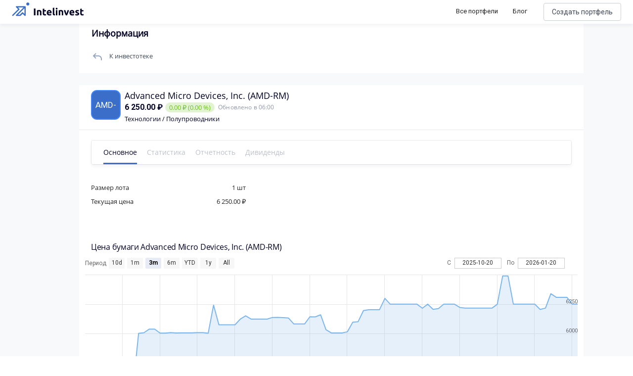

--- FILE ---
content_type: text/html; charset=utf-8
request_url: https://intelinvest.ru/share/amd-rm
body_size: 133340
content:
<!doctype html>
<html data-n-head-ssr>
  <head >
    <meta data-n-head="ssr" charset="utf-8"><meta data-n-head="ssr" name="viewport" content="width=device-width, initial-scale=1"><meta data-n-head="ssr" name="apple-itunes-app" content="app-id=1422478197, affiliate-data=https://www.apple.com/itunes/affiliates/"><meta data-n-head="ssr" property="og:site_name" content="Intelinvest"><meta data-n-head="ssr" property="og:title" content="Акции AMD 2022: Анализ, Обзор - Intelinvest.ru"><meta data-n-head="ssr" property="og:type" content="website"><meta data-n-head="ssr" property="og:description" content="Стоимость акции AMD сегодня 6 250.00 ₽. На повышение цены акции влияют многие факторы и среди них те же самые причины, что могут вызвать их падение: отчетность, рост дивидендных выплат, спекуляции. Стоит ли покупать акции AMD. Узнать динамику котировок AMD на графике и цены 2022."><meta data-n-head="ssr" name="description" data-hid="description" content="Стоимость акции AMD сегодня 6 250.00 ₽. На повышение цены акции влияют многие факторы и среди них те же самые причины, что могут вызвать их падение: отчетность, рост дивидендных выплат, спекуляции. Стоит ли покупать акции AMD. Узнать динамику котировок AMD на графике и цены 2022."><meta data-n-head="ssr" name="keywords" data-hid="keywords" content="акции, аналитика, график, AMD"><title>Акции AMD 2022: Анализ, Обзор - Intelinvest.ru</title><link data-n-head="ssr" rel="icon" type="image/x-icon" href="/favicon.png"><link data-n-head="ssr" rel="stylesheet" href="https://fonts.googleapis.com/css?family=Roboto:300,400,500,700|Material+Icons"><link data-n-head="ssr" rel="stylesheet" href="https://use.fontawesome.com/releases/v5.6.3/css/all.css" integrity="sha384-UHRtZLI+pbxtHCWp1t77Bi1L4ZtiqrqD80Kn4Z8NTSRyMA2Fd33n5dQ8lWUE00s/" crossorigin="anonymous"><link data-n-head="ssr" rel="canonical" href="https://intelinvest.ru"><link data-n-head="ssr" rel="canonical" href="https://intelinvest.ru/"><link data-n-head="ssr" rel="canonical" href="https://intelinvest.ru/share/amd-rm"><style data-n-head="ssr" id="vuetify-theme-stylesheet" type="text/css">a { color: #1976d2; }
.primary {
  background-color: #1976d2 !important;
  border-color: #1976d2 !important;
}
.primary--text {
  color: #1976d2 !important;
  caret-color: #1976d2 !important;
}
.primary.lighten-5 {
  background-color: #c7fdff !important;
  border-color: #c7fdff !important;
}
.primary--text.text--lighten-5 {
  color: #c7fdff !important;
  caret-color: #c7fdff !important;
}
.primary.lighten-4 {
  background-color: #a8e0ff !important;
  border-color: #a8e0ff !important;
}
.primary--text.text--lighten-4 {
  color: #a8e0ff !important;
  caret-color: #a8e0ff !important;
}
.primary.lighten-3 {
  background-color: #8ac5ff !important;
  border-color: #8ac5ff !important;
}
.primary--text.text--lighten-3 {
  color: #8ac5ff !important;
  caret-color: #8ac5ff !important;
}
.primary.lighten-2 {
  background-color: #6aaaff !important;
  border-color: #6aaaff !important;
}
.primary--text.text--lighten-2 {
  color: #6aaaff !important;
  caret-color: #6aaaff !important;
}
.primary.lighten-1 {
  background-color: #488fef !important;
  border-color: #488fef !important;
}
.primary--text.text--lighten-1 {
  color: #488fef !important;
  caret-color: #488fef !important;
}
.primary.darken-1 {
  background-color: #005eb6 !important;
  border-color: #005eb6 !important;
}
.primary--text.text--darken-1 {
  color: #005eb6 !important;
  caret-color: #005eb6 !important;
}
.primary.darken-2 {
  background-color: #00479b !important;
  border-color: #00479b !important;
}
.primary--text.text--darken-2 {
  color: #00479b !important;
  caret-color: #00479b !important;
}
.primary.darken-3 {
  background-color: #003180 !important;
  border-color: #003180 !important;
}
.primary--text.text--darken-3 {
  color: #003180 !important;
  caret-color: #003180 !important;
}
.primary.darken-4 {
  background-color: #001e67 !important;
  border-color: #001e67 !important;
}
.primary--text.text--darken-4 {
  color: #001e67 !important;
  caret-color: #001e67 !important;
}
.secondary {
  background-color: #ff8f00 !important;
  border-color: #ff8f00 !important;
}
.secondary--text {
  color: #ff8f00 !important;
  caret-color: #ff8f00 !important;
}
.secondary.lighten-5 {
  background-color: #ffff9f !important;
  border-color: #ffff9f !important;
}
.secondary--text.text--lighten-5 {
  color: #ffff9f !important;
  caret-color: #ffff9f !important;
}
.secondary.lighten-4 {
  background-color: #ffff83 !important;
  border-color: #ffff83 !important;
}
.secondary--text.text--lighten-4 {
  color: #ffff83 !important;
  caret-color: #ffff83 !important;
}
.secondary.lighten-3 {
  background-color: #ffe267 !important;
  border-color: #ffe267 !important;
}
.secondary--text.text--lighten-3 {
  color: #ffe267 !important;
  caret-color: #ffe267 !important;
}
.secondary.lighten-2 {
  background-color: #ffc64b !important;
  border-color: #ffc64b !important;
}
.secondary--text.text--lighten-2 {
  color: #ffc64b !important;
  caret-color: #ffc64b !important;
}
.secondary.lighten-1 {
  background-color: #ffaa2d !important;
  border-color: #ffaa2d !important;
}
.secondary--text.text--lighten-1 {
  color: #ffaa2d !important;
  caret-color: #ffaa2d !important;
}
.secondary.darken-1 {
  background-color: #df7500 !important;
  border-color: #df7500 !important;
}
.secondary--text.text--darken-1 {
  color: #df7500 !important;
  caret-color: #df7500 !important;
}
.secondary.darken-2 {
  background-color: #bf5b00 !important;
  border-color: #bf5b00 !important;
}
.secondary--text.text--darken-2 {
  color: #bf5b00 !important;
  caret-color: #bf5b00 !important;
}
.secondary.darken-3 {
  background-color: #a04200 !important;
  border-color: #a04200 !important;
}
.secondary--text.text--darken-3 {
  color: #a04200 !important;
  caret-color: #a04200 !important;
}
.secondary.darken-4 {
  background-color: #832900 !important;
  border-color: #832900 !important;
}
.secondary--text.text--darken-4 {
  color: #832900 !important;
  caret-color: #832900 !important;
}
.accent {
  background-color: #424242 !important;
  border-color: #424242 !important;
}
.accent--text {
  color: #424242 !important;
  caret-color: #424242 !important;
}
.accent.lighten-5 {
  background-color: #c1c1c1 !important;
  border-color: #c1c1c1 !important;
}
.accent--text.text--lighten-5 {
  color: #c1c1c1 !important;
  caret-color: #c1c1c1 !important;
}
.accent.lighten-4 {
  background-color: #a6a6a6 !important;
  border-color: #a6a6a6 !important;
}
.accent--text.text--lighten-4 {
  color: #a6a6a6 !important;
  caret-color: #a6a6a6 !important;
}
.accent.lighten-3 {
  background-color: #8b8b8b !important;
  border-color: #8b8b8b !important;
}
.accent--text.text--lighten-3 {
  color: #8b8b8b !important;
  caret-color: #8b8b8b !important;
}
.accent.lighten-2 {
  background-color: #727272 !important;
  border-color: #727272 !important;
}
.accent--text.text--lighten-2 {
  color: #727272 !important;
  caret-color: #727272 !important;
}
.accent.lighten-1 {
  background-color: #595959 !important;
  border-color: #595959 !important;
}
.accent--text.text--lighten-1 {
  color: #595959 !important;
  caret-color: #595959 !important;
}
.accent.darken-1 {
  background-color: #2c2c2c !important;
  border-color: #2c2c2c !important;
}
.accent--text.text--darken-1 {
  color: #2c2c2c !important;
  caret-color: #2c2c2c !important;
}
.accent.darken-2 {
  background-color: #171717 !important;
  border-color: #171717 !important;
}
.accent--text.text--darken-2 {
  color: #171717 !important;
  caret-color: #171717 !important;
}
.accent.darken-3 {
  background-color: #000000 !important;
  border-color: #000000 !important;
}
.accent--text.text--darken-3 {
  color: #000000 !important;
  caret-color: #000000 !important;
}
.accent.darken-4 {
  background-color: #000000 !important;
  border-color: #000000 !important;
}
.accent--text.text--darken-4 {
  color: #000000 !important;
  caret-color: #000000 !important;
}
.error {
  background-color: #dd2c00 !important;
  border-color: #dd2c00 !important;
}
.error--text {
  color: #dd2c00 !important;
  caret-color: #dd2c00 !important;
}
.error.lighten-5 {
  background-color: #ffc187 !important;
  border-color: #ffc187 !important;
}
.error--text.text--lighten-5 {
  color: #ffc187 !important;
  caret-color: #ffc187 !important;
}
.error.lighten-4 {
  background-color: #ffa46c !important;
  border-color: #ffa46c !important;
}
.error--text.text--lighten-4 {
  color: #ffa46c !important;
  caret-color: #ffa46c !important;
}
.error.lighten-3 {
  background-color: #ff8753 !important;
  border-color: #ff8753 !important;
}
.error--text.text--lighten-3 {
  color: #ff8753 !important;
  caret-color: #ff8753 !important;
}
.error.lighten-2 {
  background-color: #ff6a39 !important;
  border-color: #ff6a39 !important;
}
.error--text.text--lighten-2 {
  color: #ff6a39 !important;
  caret-color: #ff6a39 !important;
}
.error.lighten-1 {
  background-color: #fe4d1f !important;
  border-color: #fe4d1f !important;
}
.error--text.text--lighten-1 {
  color: #fe4d1f !important;
  caret-color: #fe4d1f !important;
}
.error.darken-1 {
  background-color: #bc0000 !important;
  border-color: #bc0000 !important;
}
.error--text.text--darken-1 {
  color: #bc0000 !important;
  caret-color: #bc0000 !important;
}
.error.darken-2 {
  background-color: #9d0000 !important;
  border-color: #9d0000 !important;
}
.error--text.text--darken-2 {
  color: #9d0000 !important;
  caret-color: #9d0000 !important;
}
.error.darken-3 {
  background-color: #7f0000 !important;
  border-color: #7f0000 !important;
}
.error--text.text--darken-3 {
  color: #7f0000 !important;
  caret-color: #7f0000 !important;
}
.error.darken-4 {
  background-color: #630000 !important;
  border-color: #630000 !important;
}
.error--text.text--darken-4 {
  color: #630000 !important;
  caret-color: #630000 !important;
}
.info {
  background-color: #26a69a !important;
  border-color: #26a69a !important;
}
.info--text {
  color: #26a69a !important;
  caret-color: #26a69a !important;
}
.info.lighten-5 {
  background-color: #c3ffff !important;
  border-color: #c3ffff !important;
}
.info--text.text--lighten-5 {
  color: #c3ffff !important;
  caret-color: #c3ffff !important;
}
.info.lighten-4 {
  background-color: #a5ffff !important;
  border-color: #a5ffff !important;
}
.info--text.text--lighten-4 {
  color: #a5ffff !important;
  caret-color: #a5ffff !important;
}
.info.lighten-3 {
  background-color: #87fbed !important;
  border-color: #87fbed !important;
}
.info--text.text--lighten-3 {
  color: #87fbed !important;
  caret-color: #87fbed !important;
}
.info.lighten-2 {
  background-color: #6aded0 !important;
  border-color: #6aded0 !important;
}
.info--text.text--lighten-2 {
  color: #6aded0 !important;
  caret-color: #6aded0 !important;
}
.info.lighten-1 {
  background-color: #4bc2b5 !important;
  border-color: #4bc2b5 !important;
}
.info--text.text--lighten-1 {
  color: #4bc2b5 !important;
  caret-color: #4bc2b5 !important;
}
.info.darken-1 {
  background-color: #008b80 !important;
  border-color: #008b80 !important;
}
.info--text.text--darken-1 {
  color: #008b80 !important;
  caret-color: #008b80 !important;
}
.info.darken-2 {
  background-color: #007167 !important;
  border-color: #007167 !important;
}
.info--text.text--darken-2 {
  color: #007167 !important;
  caret-color: #007167 !important;
}
.info.darken-3 {
  background-color: #00584f !important;
  border-color: #00584f !important;
}
.info--text.text--darken-3 {
  color: #00584f !important;
  caret-color: #00584f !important;
}
.info.darken-4 {
  background-color: #004038 !important;
  border-color: #004038 !important;
}
.info--text.text--darken-4 {
  color: #004038 !important;
  caret-color: #004038 !important;
}
.success {
  background-color: #00e676 !important;
  border-color: #00e676 !important;
}
.success--text {
  color: #00e676 !important;
  caret-color: #00e676 !important;
}
.success.lighten-5 {
  background-color: #ceffff !important;
  border-color: #ceffff !important;
}
.success--text.text--lighten-5 {
  color: #ceffff !important;
  caret-color: #ceffff !important;
}
.success.lighten-4 {
  background-color: #afffe4 !important;
  border-color: #afffe4 !important;
}
.success--text.text--lighten-4 {
  color: #afffe4 !important;
  caret-color: #afffe4 !important;
}
.success.lighten-3 {
  background-color: #8fffc8 !important;
  border-color: #8fffc8 !important;
}
.success--text.text--lighten-3 {
  color: #8fffc8 !important;
  caret-color: #8fffc8 !important;
}
.success.lighten-2 {
  background-color: #6dffac !important;
  border-color: #6dffac !important;
}
.success--text.text--lighten-2 {
  color: #6dffac !important;
  caret-color: #6dffac !important;
}
.success.lighten-1 {
  background-color: #47ff91 !important;
  border-color: #47ff91 !important;
}
.success--text.text--lighten-1 {
  color: #47ff91 !important;
  caret-color: #47ff91 !important;
}
.success.darken-1 {
  background-color: #00c95c !important;
  border-color: #00c95c !important;
}
.success--text.text--darken-1 {
  color: #00c95c !important;
  caret-color: #00c95c !important;
}
.success.darken-2 {
  background-color: #00ad43 !important;
  border-color: #00ad43 !important;
}
.success--text.text--darken-2 {
  color: #00ad43 !important;
  caret-color: #00ad43 !important;
}
.success.darken-3 {
  background-color: #009129 !important;
  border-color: #009129 !important;
}
.success--text.text--darken-3 {
  color: #009129 !important;
  caret-color: #009129 !important;
}
.success.darken-4 {
  background-color: #00760d !important;
  border-color: #00760d !important;
}
.success--text.text--darken-4 {
  color: #00760d !important;
  caret-color: #00760d !important;
}
.warning {
  background-color: #ffc107 !important;
  border-color: #ffc107 !important;
}
.warning--text {
  color: #ffc107 !important;
  caret-color: #ffc107 !important;
}
.warning.lighten-5 {
  background-color: #ffffae !important;
  border-color: #ffffae !important;
}
.warning--text.text--lighten-5 {
  color: #ffffae !important;
  caret-color: #ffffae !important;
}
.warning.lighten-4 {
  background-color: #ffff91 !important;
  border-color: #ffff91 !important;
}
.warning--text.text--lighten-4 {
  color: #ffff91 !important;
  caret-color: #ffff91 !important;
}
.warning.lighten-3 {
  background-color: #ffff74 !important;
  border-color: #ffff74 !important;
}
.warning--text.text--lighten-3 {
  color: #ffff74 !important;
  caret-color: #ffff74 !important;
}
.warning.lighten-2 {
  background-color: #fff956 !important;
  border-color: #fff956 !important;
}
.warning--text.text--lighten-2 {
  color: #fff956 !important;
  caret-color: #fff956 !important;
}
.warning.lighten-1 {
  background-color: #ffdd37 !important;
  border-color: #ffdd37 !important;
}
.warning--text.text--lighten-1 {
  color: #ffdd37 !important;
  caret-color: #ffdd37 !important;
}
.warning.darken-1 {
  background-color: #e0a600 !important;
  border-color: #e0a600 !important;
}
.warning--text.text--darken-1 {
  color: #e0a600 !important;
  caret-color: #e0a600 !important;
}
.warning.darken-2 {
  background-color: #c18c00 !important;
  border-color: #c18c00 !important;
}
.warning--text.text--darken-2 {
  color: #c18c00 !important;
  caret-color: #c18c00 !important;
}
.warning.darken-3 {
  background-color: #a27300 !important;
  border-color: #a27300 !important;
}
.warning--text.text--darken-3 {
  color: #a27300 !important;
  caret-color: #a27300 !important;
}
.warning.darken-4 {
  background-color: #855a00 !important;
  border-color: #855a00 !important;
}
.warning--text.text--darken-4 {
  color: #855a00 !important;
  caret-color: #855a00 !important;
}</style><script data-n-head="ssr" src="//www.googletagmanager.com/gtm.js?id=GTM-5WP2PK2&amp;l=dataLayer" async></script><link rel="preload" href="/_nuxt/be91f23.js" as="script"><link rel="preload" href="/_nuxt/363c013.js" as="script"><link rel="preload" href="/_nuxt/ecd517e.js" as="script"><link rel="preload" href="/_nuxt/cafabba.js" as="script"><style data-vue-ssr-id="45959d2d:0 6214eb22:0 b3e9a128:0 44b6c498:0">.contest-page__list.public-portfolio-list{display:none}.contest-page__leaders{background:url(/img/public-portfolio/bg.png),#141518;background-position:50%!important;background-size:cover!important;border-radius:20px!important;color:#fff!important;margin-bottom:16px;padding:20px}.contest-page__leaders-header{align-items:center;display:flex;flex-direction:row;justify-content:space-between}.contest-page__leaders-header>div{align-items:center;display:flex;justify-content:row;justify-content:flex-end}.contest-page__leaders-header span{font-size:14px;font-weight:500;line-height:17px}.contest-page__leaders-header img{margin-right:10px}.contest-page__leaders-header .timer-block{font-size:12px;font-weight:400;line-height:15px;margin-left:10px;padding:10px}.contest-page__leaders-header .timer-block:first-child{margin-left:20px}.contest-page__leaders-header .timer-block{background:rgba(202,206,213,.2);border-radius:6px;text-align:center}.contest-page__leaders-container{border-radius:0!important;border-top:1px solid hsla(0,0%,100%,.1);display:flex;justify-content:space-around;margin-top:20px;padding-top:40px;width:100%}.contest-page__leaders-box{backdrop-filter:blur(16px);background:hsla(0,0%,100%,.12);border-radius:16px;margin-right:20px;max-width:500px;width:100%}.contest-page__leaders-box:last-child{margin-right:0;margin-top:30px}.contest-page__leaders-box:first-child{margin-top:30px}.contest-page__leaders-box{align-items:center;display:flex;flex-direction:column;justify-content:space-between;padding:20px}.contest-page__leaders-box>div{align-items:center;display:flex;justify-content:center;margin-bottom:20px;width:100%}.contest-page__leaders-box>div.first,.contest-page__leaders-box>div.second,.contest-page__leaders-box>div.third{align-items:center;border-radius:8px;display:flex;height:77px;justify-content:space-between;padding:20px}.contest-page__leaders-box>div.first img,.contest-page__leaders-box>div.second img,.contest-page__leaders-box>div.third img{height:40px;width:40px}.contest-page__leaders-box>div.first>div:first-child,.contest-page__leaders-box>div.second>div:first-child,.contest-page__leaders-box>div.third>div:first-child{align-items:center;display:flex;justify-content:center}.contest-page__leaders-box>div.first>div:last-child,.contest-page__leaders-box>div.second>div:last-child,.contest-page__leaders-box>div.third>div:last-child{font-family:Roboto,sans-serif;font-size:47px;font-style:normal;font-weight:700;line-height:57px}.contest-page__leaders-box>div.first{background:linear-gradient(94.2deg,#00b876 -1.27%,#08dbe8 102.75%)}.contest-page__leaders-box>div.second{background:linear-gradient(94.2deg,#1957ff -1.27%,#ad00ff 102.75%)}.contest-page__leaders-box>div.third{background:linear-gradient(94.2deg,#fa2256 -1.27%,#f7a254 102.75%)}.contest-page__leaders-box>div.leader-name{border-top:1px solid hsla(0,0%,100%,.1);font-size:18px;padding-top:20px}.contest-page__leaders-box>div.leader-name span.contest-page__leaders-box__filling-type{background:#ffb545;border-radius:4px;color:#1e1f25;font-size:10px;font-weight:600;line-height:12px;margin-left:14px;padding:2px 4px}.contest-page__leaders-box>div.leader-cost img{margin-right:5px}.contest-page__leaders-box>div.leader-cost{background:rgba(0,0,0,.11);border-radius:6px;font-size:12px;font-weight:400;padding:4px}.contest-page__leaders-box>div.leader-values{background:rgba(0,0,0,.11);border-radius:6px;display:flex;flex-direction:row;font-size:12px;font-weight:400;justify-content:space-between;line-height:15px;padding:8px 16px}.contest-page__leaders-box>div.leader-values .positive{color:#6cc11a}.contest-page__leaders-box>div.leader-values .negative{color:#ff3e70}.contest-page__leaders-box>div.leader-values .zero{color:#a1a6b6}.contest-page__leaders-box>div.leader-values>div{display:flex;flex-direction:column;justify-content:space-between}.contest-page__leaders-box>div.leader-values>div>div:first-child{margin-bottom:4px}.contest-page__leaders-box button{border:1px solid #caced5;border-radius:12px!important;color:#040427!important;font-size:16px;font-weight:400;height:40px!important}.contest-page__leaders-box button img{content:url(/img/public-portfolio/buy-dark.svg)}.contest-page__rules{margin-bottom:16px;padding:20px}.contest-page__rules-header{align-items:center;border-radius:0!important;color:#040427;display:flex;flex-direction:row;justify-content:space-between}.contest-page__rules-container{border-top:1px solid #ebeff7;color:#040427;margin-top:20px;padding-top:21px}.contest-page__rules-container p{font-size:14px;font-weight:500;line-height:17px}.contest-page__rules-container ul{color:#040427;list-style:none;margin-bottom:20px;padding:0 0 0 8px}.contest-page__rules-container ul li{font-size:12px;font-weight:400;line-height:15px;margin-bottom:10px}.contest-page__rules-container ul li:before{background-color:#246cf9;border-radius:50%;content:"";display:inline-block;height:8px;margin:0 12px 2px -8px;min-width:8px;width:8px}.contest-page__prizes{margin-bottom:16px;padding:20px}.contest-page__prizes-header{border-radius:0!important;margin-bottom:24px}.contest-page__prizes-container{display:flex;flex-direction:row;flex-wrap:wrap;width:100%}.contest-page__prizes-container>div{align-items:center;border:1px solid #caced5;border-radius:93px;display:flex;flex-direction:row;justify-content:space-between;margin-bottom:10px}.contest-page__prizes-container>div:not(:last-child){margin-right:10px}.contest-page__prizes-container>div{padding:10px 20px 10px 10px}.contest-page__prizes-container>div img{border-radius:50%;height:36px;margin-right:10px;width:36px}.contest-page__prizes-container>div>div{display:flex;flex-direction:column}.contest-page__prizes-container>div>div span{border-radius:2px;color:#fff;padding:0 4px}.contest-page__prizes-container>div>div>div:first-child{color:#040427;font-size:13px;font-weight:500;line-height:16px;margin-bottom:4px}.contest-page__prizes-container>div>div>div:last-child{color:#757b8c;font-size:12px;font-weight:400;line-height:15px}.contest-page .public-portfolio-table__row.row_0,.contest-page .public-portfolio-table__row.row_1,.contest-page .public-portfolio-table__row.row_2{position:relative}.contest-page .public-portfolio-table__row.row_0 .public-portfolio-table__row-index,.contest-page .public-portfolio-table__row.row_1 .public-portfolio-table__row-index,.contest-page .public-portfolio-table__row.row_2 .public-portfolio-table__row-index{background:linear-gradient(179.88deg,#01ba7b .1%,#08d9e2 64.36%)}.contest-page .public-portfolio-table__row.row_0:after,.contest-page .public-portfolio-table__row.row_1:after,.contest-page .public-portfolio-table__row.row_2:after{background:linear-gradient(179.88deg,#01ba7b .1%,#08d9e2 64.36%);border-radius:8px 0 0 8px;content:"";filter:blur(1px);height:100%;left:-3px;position:absolute;width:6px}.contest-page .public-portfolio-table__row.row_1 .public-portfolio-table__row-index,.contest-page .public-portfolio-table__row.row_1:after{background:linear-gradient(179.88deg,#1957ff .1%,#ad00ff 64.36%)}.contest-page .public-portfolio-table__row.row_2 .public-portfolio-table__row-index,.contest-page .public-portfolio-table__row.row_2:after{background:linear-gradient(179.88deg,#fa2956 .1%,#f79555 64.36%)}.contest-page .public-portfolio-item__bordered.row_0{border:2px solid #01ba7b}.contest-page .public-portfolio-item__bordered.row_1{border:2px solid #1957ff}.contest-page .public-portfolio-item__bordered.row_2{border:2px solid #fa2956}@media screen and (max-width:900px){.contest-page.side-bar-opened .contest-page__table{display:none}.contest-page.side-bar-opened .contest-page__list{display:inline;display:initial}.contest-page.side-bar-opened .contest-page__leaders{display:none}.contest-page.side-bar-opened .contest-page__prizes{border:1px solid #caced5}.contest-page.side-bar-opened .contest-page__prizes-container>div{justify-content:flex-start;min-width:220px}.contest-page.side-bar-opened .contest-page__prizes-container>div img{background-color:rgba(4,4,39,.17)}.contest-page.side-bar-opened .contest-page__rules{border:1px solid #caced5;margin-bottom:16px;padding:20px}.contest-page.side-bar-opened .contest-page__rules-header{align-items:center;border-radius:0!important;display:flex;flex-direction:row;justify-content:space-between}.contest-page.side-bar-opened .contest-page__rules-container{border-top:none;padding-top:0}.contest-page.side-bar-opened .contest-page__rules-container p{display:none}.contest-page.side-bar-opened .contest-page__rules button{width:100%!important}}@media screen and (max-width:1170px){.contest-page:not(.side-bar-opened) .contest-page__table{display:none}.contest-page:not(.side-bar-opened) .contest-page__list{display:inline;display:initial}.contest-page:not(.side-bar-opened) .contest-page__leaders{display:none}.contest-page:not(.side-bar-opened) .contest-page__prizes{border:1px solid #caced5}.contest-page:not(.side-bar-opened) .contest-page__prizes-container>div{justify-content:flex-start;min-width:220px}.contest-page:not(.side-bar-opened) .contest-page__prizes-container>div img{background-color:rgba(4,4,39,.17)}.contest-page:not(.side-bar-opened) .contest-page__rules{border:1px solid #caced5;margin-bottom:16px;padding:20px}.contest-page:not(.side-bar-opened) .contest-page__rules-header{align-items:center;border-radius:0!important;display:flex;flex-direction:row;justify-content:space-between}.contest-page:not(.side-bar-opened) .contest-page__rules-container{border-top:none;padding-top:0}.contest-page:not(.side-bar-opened) .contest-page__rules-container p{display:none}.contest-page:not(.side-bar-opened) .contest-page__rules button{width:100%!important}}.flex-box{display:flex}.flex-box>.flex-align--auto{flex-item-align:auto;-ms-align-self:auto;align-self:auto}.flex-box>.flex-align--start{flex-item-align:flex-start;-ms-align-self:flex-start;align-self:flex-start}.flex-box>.flex-align--end{flex-item-align:flex-end;-ms-align-self:flex-end;align-self:flex-end}.flex-box>.flex-align--center{flex-item-align:center;-ms-align-self:center;align-self:center}.flex-box>.flex-align--baseline{flex-item-align:baseline;-ms-align-self:baseline;align-self:baseline}.flex-box>.flex-align--stretch{flex-item-align:stretch;-ms-align-self:stretch;align-self:stretch}.flex-order--n-1{-ms-box-ordinal-group:0;box-ordinal-group:0;-ms-order:-1;order:-1}.flex-order--n0{-ms-box-ordinal-group:1;box-ordinal-group:1;-ms-order:0;order:0}.flex-order--n1{-ms-box-ordinal-group:2;box-ordinal-group:2;-ms-order:1;order:1}.flex-order--n2{-ms-box-ordinal-group:3;box-ordinal-group:3;-ms-order:2;order:2}.flex-order--n3{-ms-box-ordinal-group:4;box-ordinal-group:4;-ms-order:3;order:3}.flex-order--n4{-ms-box-ordinal-group:5;box-ordinal-group:5;-ms-order:4;order:4}.flex-order--n5{-ms-box-ordinal-group:6;box-ordinal-group:6;-ms-order:5;order:5}.flex-direction--row{-ms-box-orient:horizontal;box-orient:horizontal;flex-direction:row}.flex-direction--row-reverse{-ms-box-orient:horizontal;box-orient:horizontal;-ms-box-direction:reverse;box-direction:reverse;flex-direction:row-reverse}.flex-direction--column{-ms-box-orient:vertical;box-orient:vertical;flex-direction:column}.flex-direction--column-reverse{-ms-box-orient:vertical;box-orient:vertical;-ms-box-direction:reverse;box-direction:reverse;flex-direction:column-reverse}.flex-h-align--start{-ms-box-pack:start;box-pack:start;-ms-justify-content:flex-start;justify-content:flex-start}.flex-h-align--end{-ms-box-pack:end;box-pack:end;-ms-justify-content:flex-end;justify-content:flex-end}.flex-h-align--center{-ms-justify-content:center;justify-content:center}.flex-h-align--between{-ms-justify-content:space-between;justify-content:space-between}.flex-h-align--around{-ms-justify-content:space-around;justify-content:space-around}.flex-wrap--nowrap{-ms-box-lines:single;box-lines:single;flex-wrap:nowrap}.flex-wrap--wrap{-ms-box-lines:multiple;box-lines:multiple;flex-wrap:wrap}.flex-v-align--start{align-content:flex-start}.flex-v-align--end{align-content:flex-end}.flex-v-align--center{align-content:center}.flex-v-align--between{align-content:space-between}.flex-v-align--around{align-content:space-around}.flex-v-align--stretch{align-content:stretch}.flex-v-align-items--start{-ms-box-align:start;box-align:start;-ms-align-items:flex-start;align-items:flex-start}.flex-v-align-items--end{-ms-box-align:end;box-align:end;-ms-align-items:flex-end;align-items:flex-end}.flex-v-align-items--center{-ms-box-align:center;box-align:center;-ms-align-items:center;align-items:center}.flex-v-align-items--baseline{-ms-box-align:baseline;box-align:baseline;-ms-align-items:baseline;align-items:baseline}.flex-v-align-items--stretch{-ms-box-align:stretch;box-align:stretch;-ms-align-items:stretch;align-items:stretch}@media(min-width:880px){.flex_between-md{-ms-box-align:center;box-align:center;-ms-align-items:center;align-items:center}.flex_between-md,.flex_between-md_top{display:flex;-ms-justify-content:space-between;justify-content:space-between}.flex_between-md_top{-ms-box-align:start;box-align:start;-ms-align-items:flex-start;align-items:flex-start}.flex_between-md_bottom{display:flex;-ms-justify-content:space-between;justify-content:space-between;-ms-box-align:end;box-align:end;-ms-align-items:flex-end;align-items:flex-end}}@media(min-width:768px){.flex_between-sm{-ms-box-align:center;box-align:center;-ms-align-items:center;align-items:center}.flex_between-sm,.flex_between-sm_top{display:flex;-ms-justify-content:space-between;justify-content:space-between}.flex_between-sm_top{-ms-box-align:start;box-align:start;-ms-align-items:flex-start;align-items:flex-start}.flex_between-sm_bottom{display:flex;-ms-justify-content:space-between;justify-content:space-between;-ms-box-align:end;box-align:end;-ms-align-items:flex-end;align-items:flex-end}}@media(min-width:420px){.flex_between-xs{-ms-box-align:center;box-align:center;-ms-align-items:center;align-items:center}.flex_between-xs,.flex_between-xs_top{display:flex;-ms-justify-content:space-between;justify-content:space-between}.flex_between-xs_top{-ms-box-align:start;box-align:start;-ms-align-items:flex-start;align-items:flex-start}.flex_between-xs_bottom{display:flex;-ms-justify-content:space-between;justify-content:space-between;-ms-box-align:end;box-align:end;-ms-align-items:flex-end;align-items:flex-end}}@media(min-width:240px){.flex_between-min{-ms-box-align:center;box-align:center;-ms-align-items:center;align-items:center}.flex_between-min,.flex_between-min_top{display:flex;-ms-justify-content:space-between;justify-content:space-between}.flex_between-min_top{-ms-box-align:start;box-align:start;-ms-align-items:flex-start;align-items:flex-start}.flex_between-min_bottom{display:flex;-ms-justify-content:space-between;justify-content:space-between;-ms-box-align:end;box-align:end;-ms-align-items:flex-end;align-items:flex-end}}@media(min-width:880px){.flex_around-md{-ms-box-align:center;box-align:center;-ms-align-items:center;align-items:center}.flex_around-md,.flex_around-md_top{display:flex;-ms-justify-content:space-around;justify-content:space-around}.flex_around-md_top{-ms-box-align:start;box-align:start;-ms-align-items:flex-start;align-items:flex-start}.flex_around-md_bottom{display:flex;-ms-justify-content:space-around;justify-content:space-around;-ms-box-align:end;box-align:end;-ms-align-items:flex-end;align-items:flex-end}}@media(min-width:768px){.flex_around-sm{-ms-box-align:center;box-align:center;-ms-align-items:center;align-items:center}.flex_around-sm,.flex_around-sm_top{display:flex;-ms-justify-content:space-around;justify-content:space-around}.flex_around-sm_top{-ms-box-align:start;box-align:start;-ms-align-items:flex-start;align-items:flex-start}.flex_around-sm_bottom{display:flex;-ms-justify-content:space-around;justify-content:space-around;-ms-box-align:end;box-align:end;-ms-align-items:flex-end;align-items:flex-end}}@media(min-width:420px){.flex_around-xs{-ms-box-align:center;box-align:center;-ms-align-items:center;align-items:center}.flex_around-xs,.flex_around-xs_top{display:flex;-ms-justify-content:space-around;justify-content:space-around}.flex_around-xs_top{-ms-box-align:start;box-align:start;-ms-align-items:flex-start;align-items:flex-start}.flex_around-xs_bottom{display:flex;-ms-justify-content:space-around;justify-content:space-around;-ms-box-align:end;box-align:end;-ms-align-items:flex-end;align-items:flex-end}}@media(min-width:240px){.flex_around-min{-ms-box-align:center;box-align:center;-ms-align-items:center;align-items:center}.flex_around-min,.flex_around-min_top{display:flex;-ms-justify-content:space-around;justify-content:space-around}.flex_around-min_top{-ms-box-align:start;box-align:start;-ms-align-items:flex-start;align-items:flex-start}.flex_around-min_bottom{display:flex;-ms-justify-content:space-around;justify-content:space-around;-ms-box-align:end;box-align:end;-ms-align-items:flex-end;align-items:flex-end}}@media(min-width:880px){.flex_start-md{-ms-box-align:center;box-align:center;-ms-align-items:center;align-items:center}.flex_start-md,.flex_start-md_top{display:flex;-ms-box-pack:start;box-pack:start;-ms-justify-content:flex-start;justify-content:flex-start}.flex_start-md_top{-ms-box-align:start;box-align:start;-ms-align-items:flex-start;align-items:flex-start}.flex_start-md_bottom{display:flex;-ms-box-pack:start;box-pack:start;-ms-justify-content:flex-start;justify-content:flex-start;-ms-box-align:end;box-align:end;-ms-align-items:flex-end;align-items:flex-end}}@media(min-width:768px){.flex_start-sm{-ms-box-align:center;box-align:center;-ms-align-items:center;align-items:center}.flex_start-sm,.flex_start-sm_top{display:flex;-ms-box-pack:start;box-pack:start;-ms-justify-content:flex-start;justify-content:flex-start}.flex_start-sm_top{-ms-box-align:start;box-align:start;-ms-align-items:flex-start;align-items:flex-start}.flex_start-sm_bottom{display:flex;-ms-box-pack:start;box-pack:start;-ms-justify-content:flex-start;justify-content:flex-start;-ms-box-align:end;box-align:end;-ms-align-items:flex-end;align-items:flex-end}}@media(min-width:420px){.flex_start-xs{-ms-box-align:center;box-align:center;-ms-align-items:center;align-items:center}.flex_start-xs,.flex_start-xs_top{display:flex;-ms-box-pack:start;box-pack:start;-ms-justify-content:flex-start;justify-content:flex-start}.flex_start-xs_top{-ms-box-align:start;box-align:start;-ms-align-items:flex-start;align-items:flex-start}.flex_start-xs_bottom{display:flex;-ms-box-pack:start;box-pack:start;-ms-justify-content:flex-start;justify-content:flex-start;-ms-box-align:end;box-align:end;-ms-align-items:flex-end;align-items:flex-end}}@media(min-width:240px){.flex_start-min{-ms-box-align:center;box-align:center;-ms-align-items:center;align-items:center}.flex_start-min,.flex_start-min_top{display:flex;-ms-box-pack:start;box-pack:start;-ms-justify-content:flex-start;justify-content:flex-start}.flex_start-min_top{-ms-box-align:start;box-align:start;-ms-align-items:flex-start;align-items:flex-start}.flex_start-min_bottom{display:flex;-ms-box-pack:start;box-pack:start;-ms-justify-content:flex-start;justify-content:flex-start;-ms-box-align:end;box-align:end;-ms-align-items:flex-end;align-items:flex-end}}@media(min-width:880px){.flex_end-md{-ms-box-align:center;box-align:center;-ms-align-items:center;align-items:center}.flex_end-md,.flex_end-md_top{display:flex;-ms-box-pack:end;box-pack:end;-ms-justify-content:flex-end;justify-content:flex-end}.flex_end-md_top{-ms-box-align:start;box-align:start;-ms-align-items:flex-start;align-items:flex-start}.flex_end-md_bottom{display:flex;-ms-box-pack:end;box-pack:end;-ms-justify-content:flex-end;justify-content:flex-end;-ms-box-align:end;box-align:end;-ms-align-items:flex-end;align-items:flex-end}}@media(min-width:768px){.flex_end-sm{-ms-box-align:center;box-align:center;-ms-align-items:center;align-items:center}.flex_end-sm,.flex_end-sm_top{display:flex;-ms-box-pack:end;box-pack:end;-ms-justify-content:flex-end;justify-content:flex-end}.flex_end-sm_top{-ms-box-align:start;box-align:start;-ms-align-items:flex-start;align-items:flex-start}.flex_end-sm_bottom{display:flex;-ms-box-pack:end;box-pack:end;-ms-justify-content:flex-end;justify-content:flex-end;-ms-box-align:end;box-align:end;-ms-align-items:flex-end;align-items:flex-end}}@media(min-width:420px){.flex_end-xs{-ms-box-align:center;box-align:center;-ms-align-items:center;align-items:center}.flex_end-xs,.flex_end-xs_top{display:flex;-ms-box-pack:end;box-pack:end;-ms-justify-content:flex-end;justify-content:flex-end}.flex_end-xs_top{-ms-box-align:start;box-align:start;-ms-align-items:flex-start;align-items:flex-start}.flex_end-xs_bottom{display:flex;-ms-box-pack:end;box-pack:end;-ms-justify-content:flex-end;justify-content:flex-end;-ms-box-align:end;box-align:end;-ms-align-items:flex-end;align-items:flex-end}}@media(min-width:240px){.flex_end-min{-ms-box-align:center;box-align:center;-ms-align-items:center;align-items:center}.flex_end-min,.flex_end-min_top{display:flex;-ms-box-pack:end;box-pack:end;-ms-justify-content:flex-end;justify-content:flex-end}.flex_end-min_top{-ms-box-align:start;box-align:start;-ms-align-items:flex-start;align-items:flex-start}.flex_end-min_bottom{display:flex;-ms-box-pack:end;box-pack:end;-ms-justify-content:flex-end;justify-content:flex-end;-ms-box-align:end;box-align:end;-ms-align-items:flex-end;align-items:flex-end}}.block-center{display:block;margin:0 auto}.block-left{display:block;margin:0}.block-right{display:block;margin:0 0 0 auto}@media(max-width:880px){.block_md-center{display:block;margin:0 auto}.block_md-left{display:block;margin:0}.block_md-right{display:block;margin:0 0 0 auto}}@media(max-width:768px){.block_sm-center{display:block;margin:0 auto}.block_sm-left{display:block;margin:0}.block_sm-right{display:block;margin:0 0 0 auto}}@media(max-width:420px){.block_xs-center{display:block;margin:0 auto}.block_xs-left{display:block;margin:0}.block_xs-right{display:block;margin:0 0 0 auto}}@media(max-width:240px){.block_min-center{display:block;margin:0 auto}.block_min-left{display:block;margin:0}.block_min-right{display:block;margin:0 0 0 auto}}.modal{height:100%;left:0;min-width:320px;position:fixed;top:0;transition:opacity .4s;width:100%;z-index:1000}.modal.hidden{opacity:0;pointer-events:none;transition:0s;z-index:-1000}.modal .layout{background-color:rgba(0,0,0,.8);height:100%;left:0;position:fixed;top:0;width:100%}@media(max-width:768px){.modal .layout{background-color:#fff}}.modal .close{cursor:pointer;height:14px;position:absolute;right:20px;top:20px;width:14px}.modal .close:after,.modal .close:before{background-color:#becbdc;bottom:50%;content:"";display:block;height:1px;left:0;position:absolute;width:100%}.modal .close:after{transform:rotate(45deg);-webkit-transform:rotate(45deg)}.modal .close:before{transform:rotate(-45deg);-webkit-transform:rotate(-45deg)}.modal .popup{background-color:#fff;border-radius:20px;box-shadow:0 2px 30px 0 rgba(72,87,102,.15);left:50%;margin-left:-210px;max-width:420px;padding:60px 50px 42px;position:absolute;top:50%;transform:translateY(-50%);-webkit-transform:translateY(-50%);transition:all .5s;-webkit-transition:all .5s;width:100%;z-index:1}@media(max-width:768px){.modal .popup{border-radius:0;box-shadow:none;left:0;margin:0;max-width:100%;padding:30px 10px;top:0;transform:none;-webkit-transform:none;width:100%}}.modal .popup .btn{display:block;margin:40px auto 30px}.modal .popup{text-align:center}.modal .popup-heading{color:#495867;font-family:OpenSans;font-size:22px;font-weight:600;letter-spacing:0;margin-bottom:20px}.modal .popup .text{margin:30px auto 0;text-align:left;width:250px}@media(max-width:768px){.modal .popup{background-color:#fff;border-radius:20px;box-shadow:0 2px 30px 0 rgba(72,87,102,.15);left:50%;margin-left:-150px;max-width:300px;padding:60px 50px 42px;position:absolute;top:50%;transform:translateY(-50%);-webkit-transform:translateY(-50%);transition:all .5s;-webkit-transition:all .5s;width:100%;z-index:1}}@media(max-width:768px)and (max-width:768px){.modal .popup{border-radius:0;box-shadow:none;left:0;margin:0;max-width:100%;padding:30px 10px;top:0;transform:none;-webkit-transform:none;width:100%}}@media(max-width:768px){.modal .popup .btn{display:block;margin:40px auto 30px}}.modal .description{background-color:#fff;border-radius:20px;box-shadow:0 2px 30px 0 rgba(72,87,102,.15);left:50%;margin-left:-300px;max-width:600px;padding:60px 50px 42px;position:absolute;top:50%;transform:translateY(-50%);-webkit-transform:translateY(-50%);transition:all .5s;-webkit-transition:all .5s;width:100%;z-index:1}@media(max-width:768px){.modal .description{border-radius:0;box-shadow:none;left:0;margin:0;max-width:100%;padding:30px 10px;top:0;transform:none;-webkit-transform:none;width:100%}}.modal .description .btn{display:block;margin:40px auto 30px}@media(max-width:768px){.modal .description{background-color:#fff;border-radius:20px;box-shadow:0 2px 30px 0 rgba(72,87,102,.15);left:50%;margin-left:-150px;max-width:300px;padding:60px 50px 42px;position:absolute;top:50%;transform:translateY(-50%);-webkit-transform:translateY(-50%);transition:all .5s;-webkit-transition:all .5s;width:100%;z-index:1}}@media(max-width:768px)and (max-width:768px){.modal .description{border-radius:0;box-shadow:none;left:0;margin:0;max-width:100%;padding:30px 10px;top:0;transform:none;-webkit-transform:none;width:100%}}@media(max-width:768px){.modal .description .btn{display:block;margin:40px auto 30px}}.modal .description p.text{padding-bottom:10px}.modal .description .btn{margin-top:30px}.modal .hidden{opacity:0;pointer-events:none;transform:translateY(-30%);-webkit-transform:translateY(-30%)}.modal .error{background:inherit!important;color:red;display:inline-block;font-size:13px;padding-bottom:15px}.modal .error-hidden{display:none}.modal #error_enter{display:inline-block;padding-bottom:15px}.modal #error_enter.error-hidden{display:none}.modal .succes_registration div>p{font-size:14px;padding-bottom:10px}.modal #success_restore{color:#495867;display:inline-block;font-size:13px;padding-bottom:20px}.modal #success_restore.error-hidden{display:none}.modal .popup.enter .rememberMe{margin:0 auto 16px;width:250px}.modal .restored_msg{margin-bottom:10px}.header{color:#fff;font-family:OpenSans,sans-serif;left:0;padding:10px 0;position:fixed;top:0;transition:top .2s linear;z-index:100}.header,.header.static{background-color:#3f79d5}.header.static{position:absolute;top:15px}.header .logo{margin-right:16px}.header .logo img{width:148px}.header .nav{display:flex;-ms-box-pack:end;box-pack:end;-ms-justify-content:flex-end;justify-content:flex-end}.header .nav-link{margin-right:40px;white-space:nowrap}.header .nav-link a{font-size:12px;letter-spacing:0;position:relative;z-index:1}.header .nav-link a:before{background-color:#fff;bottom:-1px;content:"";height:1px;opacity:0;position:absolute;transform:scale(0);-webkit-transform:scale(0);transition:all .25s;-webkit-transition:all .25s;width:100%}.header .nav-link a:hover:before{opacity:1;transform:scale(1);-webkit-transform:scale(1)}@media(max-width:880px){.header .nav-link a{font-size:14px}}.header .btn-free{background-color:#3b6ec9;border-radius:5px;color:#fff;font-size:12px;height:32px;letter-spacing:0;margin-left:-10px;transition:all .25s;-webkit-transition:all .25s;width:150px}.header .btn-free:hover{background-color:#fff;color:#3b6ec9}@media(max-width:880px){.header .btn-free{font-size:14px}}.header .ctrl{display:flex;-ms-box-pack:end;box-pack:end;-ms-justify-content:flex-end;justify-content:flex-end;-ms-box-align:center;box-align:center;-ms-align-items:center;align-items:center}.header .menu-btn{display:none;padding:0;width:24px;z-index:1}.header .menu-btn span{background-color:#fff;display:block;height:2px;margin:6px auto;position:relative}.header .menu-btn.active{z-index:20}.header .menu-btn.active span{background-color:#1e5ebb;transition:transform .15s linear}.header .menu-btn.active span:first-child{top:10px;transform:rotate(45deg)}.header .menu-btn.active span:nth-child(2){opacity:0}.header .menu-btn.active span:nth-child(3){bottom:6px;transform:rotate(-45deg)}.header .tab-btns{display:none;flex:none;margin:0 32px 0 auto}.header .tab-btns .btn{margin-left:30px}@media(max-width:880px){.header .menu-btn,.header .tab-btns{display:block}.header .ctrl{background-color:#fff;box-shadow:0 2px 30px 0 rgba(72,87,102,.15);display:block;left:0;padding:40px 0 20px;position:absolute;text-align:center;top:-25px;transform:translateY(-100%);-webkit-transform:translateY(-100%);transition:all .25s;-webkit-transition:all .25s;width:100%;z-index:10}.header .ctrl ol,.header .ctrl ul{padding-left:0!important}.header .nav{display:block}.header .nav-link{display:block;margin:0 auto 10px;text-align:center}.header .nav-link a{color:#1e5ebb;display:inline-block;vertical-align:top}.header .nav-link a:before{background-color:#1e5ebb}.header .btn{margin:0 auto}.header .btn:hover{border:1px solid #1e5ebb}.header .active~.ctrl{transform:translateY(0);-webkit-transform:translateY(0)}}@media (max-width:420px){.header .tab-btns{display:none}}@media(max-width:1264px){.footer .wrapper,.header .wrapper{padding:0 32px!important}}@media(max-width:1080px){.footer .wrapper .nav-link,.header .wrapper .nav-link{margin-right:24px}}.footer .wrapper,.header .wrapper{padding:0 60px;width:1440px}@media(max-width:1440px){.footer .wrapper,.header .wrapper{width:100%}}@media(max-width:940px){.footer .wrapper,.header .wrapper{padding:0 30px}}@media(max-width:350px){.footer .wrapper,.header .wrapper{padding:0 10px}}.s1{background-color:#3f79d5;background-image:url(/_nuxt/img/charts.54c76eb.svg);background-position:bottom;background-size:contain;padding:238px 0 190px}@media(max-width:1500px){.s1{background-image:url(/_nuxt/img/mobile-bg.3704b6b.svg)}}@media(max-width:768px){.s1{background-image:none;padding:135px 0 52px}}.s1 .heading{color:#fff;font-family:"Gilroy Bold";font-size:42px;margin-bottom:50px}@media(max-width:768px){.s1 .heading{font-size:32px;text-align:center}}.s1 .list{margin-bottom:56px}.s1 .list li{color:#fff;font-size:16px;font-weight:600;margin-bottom:12px;padding-left:20px;position:relative;z-index:1}.s1 .list li:before{background-color:#abe808;border-radius:50%;content:"";height:6px;left:0;position:absolute;top:calc(50% - 3px);width:6px;z-index:1}.s1 .btn-white{margin-right:16px}.s1 .reg-form{margin-top:24px}.s1 .reg-form__field{display:flex}.s1 .reg-form__field .btn{background:#6cc11a;height:52px;margin-bottom:0;padding:0 28px;transition:background .15s linear}.s1 .reg-form__field .btn:hover{background:rgba(108,193,26,.8)}.s1 .reg-form__field .v-input{margin-right:12px;max-width:500px}.s1 .reg-form__field .v-messages__message{color:#fff}.s1 .reg-form__agreement{color:#fff;font-size:12px;margin-top:16px}.s1 .reg-form__agreement a{-webkit-text-decoration:underline;text-decoration:underline;white-space:nowrap}@media(max-width:600px){.s1 .reg_btn_top{margin:0 0 16px;max-width:100%}.s1 .reg-form__field{flex-direction:column}.s1 .reg-form__field .v-input{margin:0 0 16px}.s1 .reg-form__field .btn{max-width:100%}.s1 .btn.btn-app{width:50%!important}}@media(max-width:768px){.s1 .btn{display:block;margin:0 auto 16px}}.s2{background-color:#f6f9fc;padding:50px 0 0}@media(max-width:768px){.s2{background:url(/_nuxt/img/browser.4d170da.svg) no-repeat left 50vw bottom;padding:40px 0 35px;position:relative;z-index:1}}.s2 .flex-container{display:flex;-ms-box-align:start;box-align:start;-ms-align-items:flex-start;align-items:flex-start}@media(max-width:768px){.s2 .flex-container{display:block}}.s2 .content{margin:0 59px 0 0;min-width:420px;width:420px}@media(max-width:768px){.s2 .content{margin:0 auto;min-width:0;width:100%}.s2 .content .text{width:50%}}.s2 .heading{color:#3b6ec9;font-family:"Gilroy Semibold";font-size:30px;letter-spacing:0;line-height:normal!important;margin-bottom:30px}@media(max-width:768px){.s2 .heading{text-align:center}}.s2 .pic{max-width:796px;width:100%}@media(max-width:768px){.s2 .pic{display:none}}.s3{border-bottom:1px solid #e2e9f3;padding:68px 0 75px;text-align:center}@media(max-width:768px){.s3{padding:40px 0 30px}}.s3 .subtitle{color:#495867;font-size:16px;margin:20px auto 71px;max-width:650px}.s3 .subtitle span{font-weight:700}@media(max-width:640px){.s3 .subtitle{font-size:14px;margin:20px auto 40px}}.s3 .items{display:flex;-ms-justify-content:space-around;justify-content:space-around;margin:0 auto;max-width:900px}@media(max-width:640px){.s3 .items{display:block}}.s3 .item{margin:auto;width:220px}.s3 .item .pic{display:block;margin:0 auto 22px;width:100px}.s3 .item .heading{color:#3b6ec9;font-size:18px;font-weight:600;margin-bottom:7px}.s3 .item .text{line-height:20px}@media(max-width:640px){.s3 .item .text{margin:0 auto;max-width:300px}}.s3 .slick-dots{font-size:0;margin-top:30px;text-align:center}.s3 .slick-dots li{display:inline-block;margin:0 6px;vertical-align:top}.s3 .slick-dots li button{background-color:#d6e2f9;border-radius:50%;font-size:0;height:8px;padding:0;width:8px}.s3 .slick-dots li.slick-active button{background-color:#3b6ec9}.s4.advantage{padding:62px 0 40px}@media(max-width:768px){.s4.advantage{padding:40px 0 25px}}.s5.advantage{padding:34px 0 40px}@media(max-width:768px){.s5.advantage{padding:25px 0}}.s6.advantage{padding:40px 0 45px}@media(max-width:768px){.s6.advantage{padding:25px 0}}.s7.advantage{padding:45px 0}@media(max-width:768px){.s7.advantage{padding:25px 0}}.s8.advantage{padding:80px 0 98px}@media(max-width:768px){.s8.advantage{padding:25px 0}}.s9{background-color:#f6f9fc;padding:66px 0 104px}@media(max-width:900px){.s9{padding:63px 0 44px}}.s9 .title{color:#3b6ec9;font-size:30px!important;margin-bottom:60px;text-align:center}@media(max-width:900px){.s9 .title{margin-bottom:40px}}.s9 .items{display:flex;-ms-justify-content:space-between;justify-content:space-between}@media(max-width:900px){.s9 .items{display:block}}.s9 .item{padding-left:42px;position:relative;width:212px;z-index:1}.s9 .item:first-of-type{padding-left:0;width:170px}@media(max-width:900px){.s9 .item:first-of-type{max-width:460px;width:100%}}.s9 .item:first-of-type:before{display:none}.s9 .item:before{background-color:#e7eefc;content:"";height:100px;left:0;position:absolute;top:0;width:1px;z-index:1}@media(max-width:900px){.s9 .item{margin:0 auto;max-width:460px;padding:0;width:100%}.s9 .item:before{display:block;height:1px;margin:30px 0;position:static;width:60px}}.s9 .item .heading{color:#495867;font-family:"Gilroy Semibold",sans-serif;font-size:20px;letter-spacing:0;line-height:normal!important;margin-bottom:16px}@media(max-width:900px){.s9 .item .heading{margin-bottom:10px}}.s9 .item .text{line-height:20px}.s10{text-align:center}.s10 .wrapper{background-image:url(/_nuxt/img/map.bc9718a.png);background-position:center 32px;background-repeat:no-repeat;background-size:contain;padding:278px 0 220px}@media(max-width:768px){.s10 .wrapper{background-position:75% 32px;background-size:cover;padding:310px 0 78px}}.s10 .btn{margin:32px auto 0}.s11{background-color:#f6f9fc;padding:120px 0 44px}@media(max-width:880px){.s11{background:#f6f9fc url(/img/landing/brokers-mobile.png) no-repeat bottom;background-size:contain;padding:72px 0 228px}}@media(max-width:420px){.s11{padding:72px 0 126px}}.s11 .flex-container{align-items:center;display:flex}@media(max-width:768px){.s11 .flex-container{display:block}}.s11 .content{margin-right:20px;min-width:380px;width:380px}@media(max-width:880px){.s11 .content{margin-right:0;min-width:0;width:100%}}.s11 .heading{color:#3b6ec9;font-family:"Gilroy Semibold",sans-serif;font-size:30px;margin-bottom:32px}@media(max-width:768px){.s11 .heading{margin-bottom:20px}}.s11 .text{font-size:16px}.s11 .pic{max-width:540px;width:100%}@media(max-width:880px){.s11 .pic{display:none}}.s12.advantage{padding:30px 0 24px}.s12.advantage .items .heading-pic{width:56px}@media(max-width:768px){.s12.advantage{padding:25px 0}}.s13{background-color:#f7f9fb;padding:70px 0;text-align:center}@media(max-width:768px){.s13{padding:30px 0}}.s13 .subtitle{color:#495867;font-size:16px;margin:20px auto 70px;max-width:650px}@media(max-width:640px){.s13 .subtitle{font-size:14px;margin:20px auto 40px}}.s13 .items{display:flex;-ms-justify-content:space-around;justify-content:space-around;max-width:960px}@media(max-width:960px){.s13 .items{align-items:center;display:flex;flex-direction:column;justify-content:center}}.s13 .item{border:2px solid #cfddf8;border-radius:24px;cursor:pointer;margin:10px auto;width:300px}.s13 .item__top{background-color:#467bd0;border:2px solid #467bd0;border-radius:24px 24px 24px 0;margin:-2px;padding:2px 20px 12px}.s13 .item__dashboard-row{align-items:center;display:flex;flex-direction:row;height:44px;justify-content:space-between}.s13 .item__dashboard-row span{color:#fff}.s13 .item .border{border-bottom:1px solid hsla(0,0%,100%,.159)}.s13 .item__dashboard-column{align-items:flex-end;display:flex;flex-direction:column}.s13 .item__dashboard-key{font-family:"Roboto",sans-serif;font-size:12px;font-weight:400;line-height:18px}.s13 .item__dashboard-value{font-family:Gilroy;font-size:16px;font-weight:700}.s13 .item__dashboard-percent{font-family:Gilroy;font-size:12px;font-weight:400}.s13 .item__title{align-items:center;display:flex;flex-direction:row;margin-top:-15px;text-align:left}.s13 .item__title-header{font-family:Gilroy;font-size:16px;font-weight:600;line-height:19px;margin-left:12px}.s13 .item__title-description{font-family:"Roboto",sans-serif;font-size:12px;font-weight:500;line-height:14px;margin-left:12px}.s13 .item__bottom{color:#495867;font-family:"Roboto",sans-serif;font-size:14px;font-weight:400;height:120px;line-height:21px;padding:12px 20px;text-align:left}@media(max-width:640px){.s13 .item__bottom{margin:0 auto;max-width:300px}}.s13 .item .pic{height:76px;margin-left:20px;width:76px}.s13 .item:hover{border:2px solid #3b6ec9}.s15{background-color:#f6f9fc;padding:72px 0 146px}.s15 .wrapper{width:1280px}.s15 .default-title{color:#3b6ec9;text-align:center}.s15 .default-subtitle{margin:24px 0}.s15 .brokers-list{display:flex;flex-wrap:wrap;font-family:Gilroy,sans-serif;gap:40px 20px;justify-content:center;margin-top:40px}.s15 .brokers-list+.default-title{margin-top:80px}.s15 .broker-item{align-items:center;background:#fff;border-radius:20px;display:inline-flex;flex:none;font-size:14px;padding:7px 30px 7px 7px;position:relative}.s15 .broker-item img{flex:none;height:64px;width:64px}.s15 .broker-item__title{color:#3d4656;font-size:20px;font-weight:600;margin-left:16px}.s15 .broker-item__sign{border-radius:6px;font-weight:500;line-height:1.1;margin-left:16px;padding:5px 10px}.s15 .broker-item__sign.api{background-color:#c3d2ee;color:#4577ce}.s15 .broker-item__sign.beta{background-color:#f9e4d3;color:#e27625}.s15 .broker-item__sign.new{background-color:#4577ce;color:#fff;position:absolute;right:-18px;top:-10px}.s15 .btns-wrapper{display:flex;justify-content:center;margin:60px 0}.s15 .btns-wrapper .btn{font-family:Gilroy,sans-serif;font-size:20px;font-weight:500;height:60px;padding:0 32px}@media (max-width:1264px){.s15 .wrapper{width:100%}}@media (max-width:600px){.s15{padding:40px 0 68px}.s15 .brokers-list{gap:20px 12px;margin-top:24px}.s15 .brokers-list+.default-title{margin-top:40px}.s15 .broker-item{font-size:12px;padding-right:22px}.s15 .broker-item img{height:48px;width:48px}.s15 .broker-item__title{font-size:16px;margin-left:10px}.s15 .broker-item__sign{margin-left:10px}.s15 .broker-item__sign.new{right:-8px}}.brokers-compare{border:1px solid #e8e9ed;border-radius:4px;color:#040427;margin:32px 0 20px;padding:12px 20px 0;position:relative}.brokers-compare__wrapper{color:#040427;padding:90px 0 72px}.brokers-compare__wrapper .title{color:#495867;font-family:"Gilroy Semibold",sans-serif!important;font-size:26px!important;line-height:32px!important;margin-bottom:70px;text-align:center}.brokers-compare__btns{align-items:center;display:flex;justify-content:space-between}.brokers-compare__btn{border:1px solid #e8e9ed;border-radius:8px;cursor:pointer;height:158px;width:calc(33.33333% - 13.33333px)}.brokers-compare__btn.active{border-color:#3b6ec9;box-shadow:0 0 0 1px #3b6ec9}.brokers-compare__header{border-bottom:1px solid #e8e9ed;font-size:15px;font-weight:600;padding-bottom:14px;position:relative}.brokers-compare__subtitle{margin:8px 0 16px}.brokers-compare__table-header{border-bottom:1px solid #e8e9ed;display:flex;font-size:14px;margin-bottom:20px;padding:10px 0}.brokers-compare__table-header>div{align-items:center;display:flex;flex:none;width:50%}.brokers-compare__table-header>div:last-child{padding-left:20px}.brokers-compare__table-header_img{border:1px solid #e8e9ed;border-radius:50%;height:52px;margin-right:12px;width:52px}.brokers-compare__table-header_img img{height:32px;width:32px}.brokers-compare__table-row{display:flex;font-size:14px;position:relative}.brokers-compare__table-row>div{flex:none;padding:0 16px 8px 24px;position:relative;width:50%}.brokers-compare__table-row>div:after{left:0;position:absolute;top:4px}.brokers-compare__table-row>div:first-child:after{color:#96a5be}.brokers-compare__table-row>div:last-child{padding-left:44px}.brokers-compare__table-row>div:last-child:after{color:#3b6ec9;left:20px}.brokers-compare__table-row:before{background-color:#e8e9ed;content:"";height:calc(100% + 20px);left:50%;position:absolute;top:-20px;width:1px}.brokers-compare__table-mobile{display:none;padding-bottom:16px}.brokers-compare__table-mobile .brokers-compare__table-header{align-items:center}.brokers-compare__table-mobile .brokers-compare__table-header_img{padding-left:0!important;width:52px}.brokers-compare__table-mobile .brokers-compare__table-row>div{padding-left:22px;width:100%}.brokers-compare__table-mobile .brokers-compare__table-row>div:after{left:0}.brokers-compare__table-mobile .brokers-compare__table-row:before{content:none}.brokers-compare__table-broker{border-bottom:1px solid #e8e9ed}.brokers-compare__table-broker .icon-circle-check:last-child:after{color:#96a5be}.brokers-compare__absent{background:#f7f9fb;border:1px solid #e8e9ed;border-radius:8px;font-size:13px;margin:0 6px 12px;min-height:140px;padding:24px 20px;width:291px}.brokers-compare__absent.invisible{border:none;margin:0 6px;min-height:auto;padding:0}.brokers-compare__absent-wrapper{display:flex;flex-wrap:wrap;justify-content:center;margin:0 -6px 38px}.brokers-compare__absent-title{font-weight:700;margin-bottom:8px}.brokers-compare__load{background-color:#f7f9fb;border:1px solid #e8e9ed;border-radius:4px;margin-bottom:20px;padding:50px 40px 68px;text-align:center}.brokers-compare__load>div{color:#495867;font-family:"Gilroy Semibold",sans-serif;font-size:26px}.brokers-compare__load .v-btn{border-radius:33px!important;height:44px!important;margin-top:32px!important;width:268px}.brokers-compare__load .v-btn__content{font-weight:400}@media (max-width:960px){.brokers-compare{margin:20px 0}.brokers-compare__table{display:none}.brokers-compare__table-mobile{display:block}.brokers-compare__wrapper{padding:50px 0 70px}.brokers-compare__wrapper .title{margin-bottom:50px}.brokers-compare__btn{height:52px;width:calc(33.33333% - 5.33333px)}.brokers-compare__btn:first-child img{max-height:32px}.brokers-compare__btn img{max-height:20px}.brokers-compare__load{padding:50px 20px}.brokers-compare__absent{width:274px}.brokers-compare__absent-wrapper{margin-bottom:24px}}@media (max-width:600px){.brokers-compare__btn{height:52px;width:calc(33.33333% - 2.66667px)}.brokers-compare__btn:first-child img{max-height:22px}.brokers-compare__btn img{max-height:12px}}.footer{background-color:#577399;color:#fff;content-visibility:auto;padding:50px 0 0}.footer__links{display:flex;font-family:"Gilroy",sans-serif;font-weight:400;letter-spacing:.2px;margin-bottom:32px}.footer__links-column{display:flex;flex-direction:column;font-size:12px;line-height:30px;margin-right:52px}.footer__links-column-title{font-size:14px;min-height:30px}.footer__links-column a{-webkit-text-decoration:none;text-decoration:none;transition:opacity .15s ease}.footer__links-column a:hover{opacity:.8}.footer__social-info{margin-right:auto}.footer__social-links{display:flex;margin:16px 0 32px}.footer__social-links a{margin-right:12px;opacity:.5;transition:opacity .15s ease}.footer__social-links a:hover{opacity:.8}.footer__company-name{font-family:"Gilroy Bold",sans-serif;font-size:16px;font-weight:700;line-height:22px}.footer__company-name span{font-family:"Gilroy",sans-serif;font-weight:400;opacity:.5}.footer-info{background-color:#496285;padding:8px 0}.footer-info .footer-container{align-items:center;display:flex}.footer-info__cookie{margin-right:24px;max-width:60%}.footer-info .payment-systems{align-items:center;display:flex;margin-left:auto}.footer-info .payment-systems img{height:30px}.footer-info .payment-systems img+img{margin-left:8px}.footer__copyright{align-items:center;display:flex;font-size:14px;line-height:20px;padding:16px 0}.footer__copyright-text{margin-right:auto;opacity:.5}.footer__mail,.footer__telegram{margin-left:12px;padding-right:20px;transition:opacity .15s ease;white-space:nowrap}.footer__mail:hover,.footer__telegram:hover{opacity:.8}.footer__mail{background:url([data-uri]) no-repeat 100%}.footer__telegram{background:url([data-uri]) no-repeat 100%}.footer .mail{color:#fff;font-size:16px;font-weight:700;line-height:24px;margin-right:112px;padding-left:35px;position:relative;z-index:1}@media(max-width:768px){.footer .mail{display:inline-block;margin:8px 0 30px;vertical-align:top}}.footer .mail:before{background-image:url([data-uri]);background-position:50%;background-repeat:no-repeat;background-size:contain;content:"";height:20px;left:0;position:absolute;top:calc(50% - 9px);width:24px;z-index:1}@media (max-width:880px){.footer{padding:50px 0 28px}.footer-container{padding:0 40px}.footer__links{flex-wrap:wrap}.footer__links-column:last-child{margin-right:0}.footer__social-info{margin-bottom:32px;width:100%}.footer-info .footer-container{display:block}.footer-info__cookie{margin:0 0 8px;max-width:100%}.footer__copyright{display:block}.footer__copyright-text{margin-bottom:16px}.footer__mail{margin-left:0}}@media (max-width:420px){.footer-container{padding:0 30px}.footer__links{margin-bottom:16px}.footer__links-column+.footer__links-column{margin-right:0}.footer__social-info+.footer__links-column{margin-bottom:24px}}.privacy{color:#fff;font-size:14px;opacity:.5}textarea{border:1px solid #becbdd;color:#495867;font-size:14px;outline:none;padding:5px;resize:none}::-webkit-input-placeholder{font-family:OpenSans}:-moz-placeholder,::-moz-placeholder{font-family:Gilroy}:-ms-input-placeholder{font-family:Gilroy}.pure-g-r{flex-wrap:wrap}.pure-g{display:-webkit-flex;display:-ms-flexbox;font-family:OpenSans;letter-spacing:-.31em;*letter-spacing:normal;text-rendering:optimizespeed;*word-spacing:-.43em}.opera-only :-o-prefocus,.pure-g{word-spacing:-.43em}.pure-u{display:inline-block;*display:inline;letter-spacing:normal;text-rendering:auto;vertical-align:top;word-spacing:normal;zoom:1}.pure-g [class*=pure-u]{font-family:OpenSans}.pure-u-1,.pure-u-1-1,.pure-u-1-12,.pure-u-1-2,.pure-u-1-24,.pure-u-1-3,.pure-u-1-4,.pure-u-1-5,.pure-u-1-6,.pure-u-1-8,.pure-u-10-24,.pure-u-11-12,.pure-u-11-24,.pure-u-12-24,.pure-u-13-24,.pure-u-14-24,.pure-u-15-24,.pure-u-16-24,.pure-u-17-24,.pure-u-18-24,.pure-u-19-24,.pure-u-2-24,.pure-u-2-3,.pure-u-2-5,.pure-u-20-24,.pure-u-21-24,.pure-u-22-24,.pure-u-23-24,.pure-u-24-24,.pure-u-3-24,.pure-u-3-4,.pure-u-3-5,.pure-u-3-8,.pure-u-4-24,.pure-u-4-5,.pure-u-5-12,.pure-u-5-24,.pure-u-5-5,.pure-u-5-6,.pure-u-5-8,.pure-u-6-24,.pure-u-7-12,.pure-u-7-24,.pure-u-7-8,.pure-u-8-24,.pure-u-9-24{display:inline-block;*display:inline;letter-spacing:normal;text-rendering:auto;vertical-align:top;word-spacing:normal;zoom:1}.pure-u-1-24{width:4.1667%;*width:4.1357%}.pure-u-1-12,.pure-u-2-24{width:8.3333%;*width:8.3023%}.pure-u-1-8,.pure-u-3-24{width:12.5%;*width:12.469%}.pure-u-1-6,.pure-u-4-24{width:16.6667%;*width:16.6357%}.pure-u-1-5{width:20%;*width:19.969%}.pure-u-5-24{width:20.8333%;*width:20.8023%}.pure-u-1-4,.pure-u-6-24{width:25%;*width:24.969%}.pure-u-7-24{width:29.1667%;*width:29.1357%}.pure-u-1-3,.pure-u-8-24{width:33.3333%;*width:33.3023%}.pure-u-3-8,.pure-u-9-24{width:37.5%;*width:37.469%}.pure-u-2-5{width:40%;*width:39.969%}.pure-u-10-24,.pure-u-5-12{width:41.6667%;*width:41.6357%}.pure-u-11-24{width:45.8333%;*width:45.8023%}.pure-u-1-2,.pure-u-12-24{width:50%;*width:49.969%}.pure-u-13-24{width:54.1667%;*width:54.1357%}.pure-u-14-24,.pure-u-7-12{width:58.3333%;*width:58.3023%}.pure-u-3-5{width:60%;*width:59.969%}.pure-u-15-24,.pure-u-5-8{width:62.5%;*width:62.469%}.pure-u-16-24,.pure-u-2-3{width:66.6667%;*width:66.6357%}.pure-u-17-24{width:70.8333%;*width:70.8023%}.pure-u-18-24,.pure-u-3-4{width:75%;*width:74.969%}.pure-u-19-24{width:79.1667%;*width:79.1357%}.pure-u-4-5{width:80%;*width:79.969%}.pure-u-20-24,.pure-u-5-6{width:83.3333%;*width:83.3023%}.pure-u-21-24,.pure-u-7-8{width:87.5%;*width:87.469%}.pure-u-11-12,.pure-u-22-24{width:91.6667%;*width:91.6357%}.pure-u-23-24{width:95.8333%;*width:95.8023%}.pure-u-1,.pure-u-1-1,.pure-u-24-24,.pure-u-5-5{width:100%}.pure-g-r{display:-webkit-flex;display:-ms-flexbox;font-family:OpenSans;letter-spacing:-.31em;*letter-spacing:normal;*word-spacing:-.43em}.opera-only :-o-prefocus,.pure-g-r{word-spacing:-.43em}.pure-g-r [class*=pure-u]{font-family:OpenSans}.pure-g-r img{max-height:52px!important;max-width:100%}@media(min-width:980px){.pure-hidden-desktop,.pure-visible-phone,.pure-visible-tablet{display:none}}@media(max-width:480px){.pure-g-r>.pure-u,.pure-g-r>[class*=pure-u-]{margin-bottom:3px;width:100%}}@media(max-width:767px){.pure-g-r>.pure-u,.pure-g-r>[class*=pure-u-]{margin-bottom:3px;width:100%}.pure-hidden-phone,.pure-visible-desktop{display:none}}@media(min-width:768px)and (max-width:979px){.pure-hidden-tablet,.pure-visible-desktop{display:none}}.default-title{color:#495867;font-family:Gilroy,sans-serif!important;font-size:26px!important;font-weight:600;letter-spacing:0!important}.default-title span{color:#3b6ec9;font-weight:700}.default-subtitle{color:#51545f;font-size:18px;line-height:26px;margin:40px 0 80px;text-align:center}.btns-app{display:flex}.btn.btn-app{align-items:center;background:hsla(0,0%,100%,.1);display:inline-flex;justify-content:center;padding:0 30px;position:relative;transition:background-color .15s linear;width:auto!important;z-index:0}.btn.btn-app:hover{background:hsla(0,0%,100%,.3)}.btn.btn-app+.btn-app{margin-left:16px}.btn.btn-app.btn-blue{background:#3b6ec9}.btn.btn-app.btn-blue:hover{background:#638cd4}.btn.btn-app:hover:after{animation:slide .2s linear;background:#638cd4 url(/_nuxt/img/qr-as.724dfd2.svg) no-repeat 50%;background-size:96px 96px!important;border-radius:0 0 24px 24px;content:"";height:132px;position:absolute;top:23px;width:calc(100% + 4px);z-index:-1}.btn.btn-app.google_play:hover:after{background-image:url(/_nuxt/img/qr-gp.56b6072.svg)!important}@keyframes slide{0%{height:0}to{height:132px}}.new-header{backdrop-filter:blur(22px);-webkit-backdrop-filter:blur(22px);background:hsla(0,0%,100%,.4);left:0;padding:20px 50px;position:fixed;top:0;z-index:100}@media(max-width:1330px){.new-header{padding:20px}}.new-header__buttons{width:210px}.new-header .wrapper{align-items:center;display:flex}.new-header .logo{flex-shrink:0}@media(max-width:1200px){.new-header .logo{width:100px}}.new-header nav{align-items:center;display:flex;gap:8px;height:46px;margin:0 32px;padding-left:32px;position:relative}@media(max-width:1330px){.new-header nav{margin:0 16px;padding-left:16px}}@media(max-width:1200px){.new-header nav{gap:4px}}.new-header nav:before{background:#d7e0ef;content:"";height:100%;left:0;position:absolute;top:0;width:1px}.new-header nav a{color:#3d4656;font-size:14px;line-height:20px;padding:8px 16px;transition:color .3s linear}.new-header nav a:not(.nuxt-link-active):hover{color:#3b6ec9}@media(max-width:1330px){.new-header nav a{padding:8px}}.new-header nav a.nuxt-link-active{background:#ebeff7;border-radius:8px}.new-header .social{align-items:center;display:flex;gap:8px;height:46px;margin:0 24px 0 auto;padding-right:24px;position:relative}@media(max-width:1330px){.new-header .social{margin:0 16px 0 auto;padding-right:16px}}.new-header .social:after{background:#d7e0ef;content:"";height:100%;position:absolute;right:0;top:0;width:1px}.new-header .social a{color:#96a5be;font-size:20px}.new-header .social a:hover{color:#51545f}.mobile-header-new{align-items:center;backdrop-filter:blur(22px);-webkit-backdrop-filter:blur(22px);background:hsla(0,0%,100%,.4);display:none;justify-content:space-between;padding:16px 20px;position:fixed;width:100%;z-index:999}.mobile-header-new__menu{background:#fff url(/img/landing/new/menu.svg) no-repeat 50%;border-radius:8px;height:32px;transition:background-color .2s;width:36px}.mobile-header-new__menu:active{background-color:#c9c9c9}.mobile-header-new__menu.menu-open{background:#3d4656 url(/img/landing/new/close.svg) no-repeat 50%}.mobile-header-new__wrapper{backdrop-filter:blur(40px);-webkit-backdrop-filter:blur(40px);background:hsla(0,0%,100%,.4);display:flex;flex-direction:column;left:100%;min-height:calc(100vh - 64px);padding:0 20px;position:fixed;top:64px;transition:left .2s;width:100%;z-index:998}.mobile-header-new__wrapper.open{left:0}.mobile-header-new__wrapper nav{align-items:flex-end;color:#3d4656;display:flex;flex:auto;flex-direction:column;font-size:20px;font-weight:500;justify-content:center;letter-spacing:-.004em;line-height:120%}.mobile-header-new__wrapper nav>a{border-radius:8px;padding:12px 16px}.mobile-header-new__wrapper nav>a.nuxt-link-active{background-color:#fff}.mobile-header-new__wrapper nav>a+a{margin-top:16px}.mobile-header-new__footer{flex:none;margin-top:40px}.mobile-header-new__footer-btns{border-bottom:1px solid #d7e0ef;display:flex;justify-content:center;margin-bottom:24px;padding-bottom:24px}.mobile-header-new__footer-btns .btn+.btn{margin-left:16px}.mobile-header-new__footer-social{padding-bottom:32px;text-align:center}.mobile-header-new__footer-social>div{font-size:16px;margin-bottom:16px}.mobile-header-new__footer-social>a{color:#96a5be;font-size:20px}.mobile-header-new__footer-social>a:active{color:#51545f}.mobile-header-new__footer-social>a+a{margin-left:8px}.wrapper-all.new-design{background:#f3f4f5!important;font-family:"SF Pro Display",sans-serif}.wrapper-all.new-design .wrapper{max-width:1280px;padding:0 20px;width:100%}.wrapper-all.new-design .wrapper.long{max-width:1440px;padding:0}.wrapper-all.new-design .btn{background:#d7e0ef!important;border-radius:12px;box-shadow:none!important;color:#040427;font-size:16px;line-height:22px}.wrapper-all.new-design .btn:hover{background:#cacfd9!important}.wrapper-all.new-design .btn:active{background:#c2c7d2!important}.wrapper-all.new-design .btn+.btn{margin-left:16px}.wrapper-all.new-design .btn.primary{background:#115ef3!important;color:#fff;transition:background-color .2s}.wrapper-all.new-design .btn.primary:hover{background:#0954e3!important}.wrapper-all.new-design .btn.primary:active{background:#014bd7!important}.wrapper-all.new-design .questions-block{align-items:flex-end;background:#d7e0ef;border-radius:32px;color:#51545f;content-visibility:auto;display:flex;font-size:14px;justify-content:space-between;line-height:20px;margin-bottom:100px;padding:40px}.wrapper-all.new-design .questions-block__buttons{align-items:center;display:flex;gap:32px}.wrapper-all.new-design .questions-block__buttons .btn{align-items:center;display:flex;gap:10px}.wrapper-all.new-design .questions-block .s-description,.wrapper-all.new-design .questions-block .s-title{text-align:left}.wrapper-all.new-design .questions-block .s-title{font-weight:400}.wrapper-all.new-design .questions-block .s-description{margin:24px 0}.wrapper-all.new-design .questions-block .btn{align-items:center;background-color:#fff!important;display:inline-flex;justify-content:center;width:260px}.s-title{font-size:42px;font-weight:500}.s-subtitle,.s-title{color:#3d4656;letter-spacing:-.004em;line-height:1.2;text-align:center}.s-subtitle{font-size:32px;font-weight:600}.s-description{color:#51545f;font-size:18px;line-height:26px;margin:40px 0 80px;text-align:center}.section-1{padding-top:198px;text-align:center}.section-1__title{color:#3d4656;font-size:46px;font-weight:600;letter-spacing:-.004em;line-height:1.2}.section-1__description{color:#51545f;font-size:18px;line-height:26px;margin:32px 0;text-align:center}.section-1__btns{display:flex;justify-content:center}.section-1__btns .btn{border-radius:14px!important;font-size:18px!important;height:58px;padding:12px 32px}.section-1__img{margin:60px 0 98px}.section-1__img-wrapper{overflow-x:auto;transition:opacity .1s linear;width:100%}.section-1 .partners-list{align-items:center;content-visibility:auto;display:flex;gap:32px;justify-content:center;overflow-x:auto;padding-bottom:10px}@media(max-width:1330px){.section-1 .partners-list{gap:16px;padding:0 16px 10px}}.section-1 .partners-list img{transition:filter .2s ease-in-out}.section-1 .partners-list img:hover{filter:brightness(.5)}.section-2{margin-top:124px}.section-2 .situation-block{display:grid;grid-template-columns:1fr 1fr;margin:0 auto 32px;max-width:1036px;grid-column-gap:72px;align-items:center;font-size:16px;line-height:22px}.section-2 .situation-block>div{display:flex;flex-direction:column;justify-content:center}.section-2 .situation-block__title{color:#3d4656;font-size:20px;font-weight:500;letter-spacing:-.004em;line-height:1.2;margin:32px 0 16px}.section-3{margin-top:140px}.section-3 .main-video{border-radius:24px;margin:0 auto;max-width:1240px;overflow:hidden;position:relative}.section-3 .main-video video{width:100%}.section-3 .main-video .video-overlay{background:rgba(0,0,0,.3);height:100%;left:0;position:absolute;top:0;width:100%;z-index:1}.section-3 .main-video .play-btn{background:#fff;border-radius:50%;bottom:0;cursor:pointer;height:110px;left:0;margin:auto;position:absolute;right:0;top:0;transition:transform .2s ease;width:110px;z-index:1}.section-3 .main-video .play-btn:hover{transform:scale(1.05)}.section-3 .main-video .play-btn:before{border-color:transparent transparent transparent #5e8ff2;border-style:solid;border-width:14px 0 14px 22px;bottom:0;content:"";display:block;height:0;left:50%;margin:auto;position:absolute;top:0;transform:translateX(-50%);transition:transform .2s ease;width:0}.section-3 .main-video .progress{background:#d7e0ef;border-radius:8px;bottom:40px;cursor:pointer;display:flex;height:8px;left:40px;position:absolute;width:calc(100% - 80px);z-index:3}.section-3 .main-video .progress__filled{background:#5e8ff2;border-radius:8px;flex:0;flex-basis:0%;position:relative;transition:flex-basis .8s;width:50%}.section-3 .main-video .progress__filled:after{background:#fff;border-radius:50%;box-shadow:0 0 0 6px #5e8ff2;content:"";height:10px;position:absolute;right:0;top:50%;transform:translateY(-50%);width:10px}.section-4{margin-top:168px}.section-4 .s-description{margin:40px 0}.two-blocks{align-items:center;display:flex}.two-blocks>div{width:calc(50% - 55px)}.two-blocks>div:first-child{margin-right:110px}.two-blocks .s-description,.two-blocks .s-title{text-align:left}.section-5{margin-top:140px}.section-5 .s-title{margin-bottom:80px}.section-5__grid{display:grid;grid-template-areas:"b1 b1" "b2 b3" "b4 b4" "b5 b5" "b6 b7";grid-gap:32px;grid-template-columns:1fr 1fr}.section-5 .b1{background:#272e3c;color:#fff;grid-area:b1}.section-5 .b1 .grid-block__picture{right:0;top:0}.section-5 .b2{background:#fff;grid-area:b2}.section-5 .b2 picture{position:static}.section-5 .b2 .grid-block__img{bottom:0;height:auto;margin-right:-24px;right:0;width:100%}.section-5 .b3{background:#115ef3;color:#fff;grid-area:b3}.section-5 .b3 .grid-block__img{bottom:40px;right:40px;z-index:0}.section-5 .b4{background:#3d4656;color:#fff;display:flex;gap:50px;grid-area:b4;padding-bottom:0;padding-right:0}.section-5 .b4 .grid-block__advantage{margin-left:auto}.section-5 .b5{background:#dc5c7a url(/img/landing/new/advantage/b5.webp) no-repeat bottom right 120px;color:#fff;display:flex;flex-direction:column;grid-area:b5}.section-5 .b6{background:#115ef3 url(/img/landing/new/advantage/b6.webp) no-repeat 100% 100%/94%;color:#fff;grid-area:b6}.section-5 .b7{background:#fff url(/img/landing/new/advantage/b7.svg) no-repeat bottom right 68px;grid-area:b7}.section-5__investors{display:flex;gap:16px;padding-top:32px}.section-5__investors-box{margin-top:20px}.section-5__investors-box .btn{align-items:center;display:flex;height:46px;justify-content:center;margin-left:auto;margin-top:16px;width:-moz-fit-content;width:fit-content}.section-5__investors-item{background:#51545f;border-radius:16px;font-weight:500;padding:10px 16px 12px;width:160px}.section-5__investors-item img{aspect-ratio:1/1;border-radius:9px;margin-bottom:8px}.section-5__investors-item .subscribers{align-items:center;color:#a1a6b6;display:flex;font-size:12px;font-weight:400;line-height:18px;margin-top:8px}.section-5__investors-item .subscribers .eur:after,.section-5__investors-item .subscribers .gbp:after,.section-5__investors-item .subscribers .intel-icon,.section-5__investors-item .subscribers .rub:after,.section-5__investors-item .subscribers .table-bottom-pagination .v-datatable .v-datatable__actions .v-datatable__actions__range-controls .v-btn,.section-5__investors-item .subscribers .usd:after,.table-bottom-pagination .v-datatable .v-datatable__actions .v-datatable__actions__range-controls .section-5__investors-item .subscribers .v-btn{font-size:20px;margin-right:8px}.section-5__apps{align-items:center;background:#fff;border-radius:16px;display:flex;margin-top:auto;padding:16px 24px;width:-moz-max-content;width:max-content}.section-5__apps a{display:block;transition:filter .2s}.section-5__apps a:hover{filter:brightness(.8)}.section-5__mobile-apps{display:none;margin-top:16px}.section-5__mobile-apps-btns{display:flex}.section-5__mobile-apps-btns a{align-items:center;background-color:#fff;border-radius:4px;display:flex;justify-content:center}.section-5__mobile-apps-btns a:active{background-color:#d9d9d9}.section-5__mobile-apps-btns a+a{margin-left:16px}.section-5__mobile-apps-rating{align-items:flex-end;display:flex;justify-content:space-between;margin-top:auto}.section-5__mobile-apps-rating>div:last-child{font-size:80px;font-weight:600;line-height:1;text-shadow:1px -2px 2px rgba(0,0,0,.16)}.section-5__rating{color:#040427;font-weight:500;line-height:1;margin-left:40px;text-align:center}.section-5__rating div{font-size:52px}.section-5__rating img{margin-top:8px}.grid-block{border-radius:32px;font-size:18px;line-height:1.5;min-height:534px;padding:40px;position:relative}.grid-block>*{position:relative;z-index:2}.grid-block__title{font-size:32px;font-weight:500;letter-spacing:-.004em;line-height:1.2;margin-bottom:20px}.grid-block__title--short{max-width:280px}.grid-block__text{max-width:470px}.grid-block__img,.grid-block__picture{position:absolute}.grid-block__picture .grid-block__img{position:static;width:100%}.grid-block a{color:#3b6ec9}.section-6{margin-top:140px}.section-6 .s-description{margin:56px 0}.section-7{margin-top:140px}.section-7 .s-title{margin-bottom:80px}.section-7__grid{display:grid;grid-template-areas:"p1 p2" "p3 p3" "p4 p5" "p6 p7" "p8 p9" "p10 p10" "p11 p12";grid-gap:32px;grid-template-columns:1fr 1fr}.section-7 .p1{background:#115ef3 url(/img/landing/new/possibility/p1.svg) no-repeat left bottom 80px;color:#fff;grid-area:p1}.section-7 .p2{background:#fff url(/img/landing/new/possibility/p2.webp) no-repeat 100% 100%;grid-area:p2}.section-7 .p3{background:#3d4656;color:#fff;grid-area:p3}.section-7 .p3 img{float:right;margin-top:20px;max-width:none;position:relative;right:-40px}.section-7 .p4{background:#fff url(/img/landing/new/possibility/p4.svg) no-repeat 100% 100%;grid-area:p4}.section-7 .p5{background:#115ef3 url(/img/landing/new/possibility/p5.svg) no-repeat right 40px bottom;color:#fff;grid-area:p5}.section-7 .p6{background:#115ef3;color:#fff;grid-area:p6}.section-7 .p6 img{float:right;margin-top:20px;max-width:none;position:relative;right:-40px;width:calc(100% + 40px)}.section-7 .p7{background:#dc5c7a url(/img/landing/new/possibility/p7.webp) no-repeat bottom;grid-area:p7}.section-7 .p8{background:#fff url(/img/landing/new/possibility/p8.svg) no-repeat 100% 100%;grid-area:p8}.section-7 .p9{background:#fff url(/img/landing/new/possibility/p9.webp) no-repeat 100% 100%;grid-area:p9}.section-7 .p10{background:#115ef3 url(/img/landing/new/possibility/p10.webp) no-repeat 100% 100%;color:#fff;grid-area:p10}.section-7 .p11{background:#fff url(/img/landing/new/possibility/p11.svg) no-repeat 100% 100%;grid-area:p11}.section-7 .p12{background:#115ef3 url(/img/landing/new/possibility/p12.svg) no-repeat 100% 100%;color:#fff;grid-area:p12}.section-8{margin-top:140px}.section-8 .s-title{margin-bottom:80px}.section-8 .about-service{display:grid;grid-template-columns:repeat(4,1fr);grid-column-gap:40px;content-visibility:auto}.section-8 .about-service__item{align-items:center;background-color:#fff;border-radius:20px;color:#51545f;display:flex;flex-direction:column;font-size:16px;justify-content:center;line-height:22px;padding:40px 32px;text-align:center}.section-8 .about-service__item-number{color:#3d4656;font-size:52px;font-weight:500;line-height:1.2;margin-bottom:10px}.section-9{margin-top:140px}.section-9__grid{display:grid;grid-template-areas:"sp1 sp2" "sp3 sp3" "sp4 sp5";grid-gap:32px;counter-reset:section 0;grid-template-columns:1fr 1fr}.section-9 .grid-block{counter-increment:section 1;min-height:461px;position:relative}.section-9 .grid-block:before{background:#f3f4f5;border-radius:16px;bottom:40px;color:#a1a6b6;content:counter(section);display:block;font-size:20px;left:40px;letter-spacing:-.004em;line-height:1.2;padding:8px 24px;position:absolute;width:-moz-fit-content;width:fit-content}.section-9 .sp1{background:#fff;grid-area:sp1}.section-9 .sp1 img{display:block;margin-bottom:-20px;margin-left:auto;max-height:193px}.section-9 .sp2{background:#115ef3;grid-area:sp2}.section-9 .sp2 img{display:block;margin:46px 0 0 auto;max-width:210px}.section-9 .sp2,.section-9 .sp4{color:#fff;grid-area:sp2}.section-9 .sp2:before,.section-9 .sp4:before{background-color:#90b3fb;color:#fff}.section-9 .sp3{background:#3d4656;color:#fff;grid-area:sp3;padding-right:0}.section-9 .sp3:before{background-color:#565e6c}.section-9 .sp3 img{display:block;margin:auto 0 -11px auto}.section-9 .sp4{background:#115ef3;grid-area:sp4}.section-9 .sp4 img{display:block;margin-left:auto;max-width:243px}.section-9 .sp5{background:#fff url(/img/landing/new/start/sp5.png) no-repeat right bottom 10px/80%;grid-area:sp5}.section-10{margin-top:140px}.section-10__grid{display:grid;grid-template-columns:1fr 1fr;grid-gap:32px;counter-reset:section 0}.section-10__grid-item{background-color:#fff;border-radius:24px;color:#3d4656;counter-increment:section;font-size:26px;letter-spacing:-.004em;line-height:1.2;padding:24px 32px}.section-10__grid-item:before{background:#f3f4f5;border-radius:16px;color:#a1a6b6;content:counter(section);display:block;font-size:20px;letter-spacing:-.004em;line-height:1.2;margin-bottom:24px;padding:8px 24px;width:-moz-fit-content;width:fit-content}.section-10 .btn.primary{align-items:center;display:inline-flex;justify-content:center;margin:80px 0 100px calc(50% - 130px);width:260px}.section-11{padding-top:72px}.wrapper-all.new-design .section-11 .wrapper{padding:0}.section-11 .brokers-list{display:flex;flex-wrap:wrap;gap:40px 20px;justify-content:center;margin-top:40px}.section-11 .brokers-list+.s-title{margin-top:80px}.section-11 .broker-item{align-items:center;background:#fff;border-radius:20px;display:inline-flex;flex:none;font-size:14px;padding:7px 30px 7px 7px;position:relative}.section-11 .broker-item img{flex:none;height:64px;width:64px}.section-11 .broker-item__title{color:#3d4656;font-size:20px;font-weight:600;margin-left:16px}.section-11 .broker-item__sign{border-radius:6px;font-weight:500;line-height:1.1;margin-left:16px;padding:5px 10px}.section-11 .broker-item__sign.api{background-color:#c3d2ee;color:#4577ce}.section-11 .broker-item__sign.beta{background-color:#f9e4d3;color:#e27625}.section-11 .broker-item__sign.new{background-color:#4577ce;color:#fff;position:absolute;right:-18px;top:-10px}.section-11 .btns-wrapper{display:flex;justify-content:center;margin:60px 0}.section-11 .btns-wrapper .btn{font-size:20px;font-weight:500;height:60px;padding:0 32px}@media (max-width:600px){.section-11{padding-top:40px}.section-11 .brokers-list{gap:20px 12px;margin-top:24px}.section-11 .brokers-list+.s-title{margin-top:40px}.section-11 .broker-item{font-size:12px;padding-right:22px}.section-11 .broker-item img{height:48px;width:48px}.section-11 .broker-item__title{font-size:16px;margin-left:10px}.section-11 .broker-item__sign{margin-left:10px}.section-11 .broker-item__sign.new{right:-8px}}.mobile-apps-block{display:none;margin:60px 0 50px}.mobile-apps-block .s-description,.mobile-apps-block .s-title{margin:0 auto;max-width:80%}.mobile-apps-block .s-description{margin:24px auto}.mobile-apps-block__btns{align-items:center;display:flex;justify-content:center;margin-bottom:24px}.mobile-apps-block__btns a+a{margin-left:16px}.mobile-apps-block__img{align-items:baseline;background:#dc5c7a;border-radius:24px;display:flex;height:365px;justify-content:center;overflow:hidden;padding-top:40px}.mobile-apps-block__img img{max-width:300px;width:90%}.footer-new{background:#252b35;color:#a1a6b6;content-visibility:auto;padding-top:60px}.footer-new__links{align-items:flex-start;display:flex;padding-bottom:40px}.footer-new__logo{margin-right:24px}.footer-new__logo>div{color:#fff;font-size:14px;line-height:20px;margin-top:16px}.footer-new__columns{display:flex;margin-left:40px;margin-right:auto}.footer-new__column{display:flex;flex-direction:column;font-size:12px;gap:16px;line-height:18px;margin-right:40px}.footer-new__column-title{color:#fff;font-size:14px;line-height:20px;margin-bottom:-1px}.footer-new__column a{transition:color .2s}.footer-new__column a:hover{color:#fff}.footer-new__apps a{font-size:0}.footer-new__apps a:hover img{transform:scale(1.05)}.footer-new__apps a img{transition:transform .2s}.footer-new__info{background-color:#1a2028;padding:20px 0}.footer-new__info .wrapper{align-items:center;display:flex}.footer-new__info-cookie{color:#fff;font-size:14px;max-width:606px}.footer-new__info-payment-systems{display:flex;flex-wrap:wrap;gap:16px;margin-left:auto}.footer-new__info-payment-systems>span{align-items:center;background:#202528;border-radius:8px;display:flex;height:48px;justify-content:center;width:52px}.footer-new__copyright{align-items:center;display:flex;padding:20px 0}.footer-new__copyright-text{color:#a1a6b6;font-size:12px;letter-spacing:.02em;line-height:18px}.footer-new__copyright .social{margin-left:auto}.footer-new__copyright .social a{font-size:20px;transition:color .2s}.footer-new__copyright .social a+a{margin-left:10px}.footer-new__copyright .social a:hover{color:#fff}@media (max-width:1024px){.new-header{display:none!important}.mobile-header-new{display:flex}.s-title{font-size:20px}.s-description{font-size:12px;line-height:1.5}.section-1{padding-top:104px}.section-1__title{font-size:26px}.section-1__description{font-size:12px;margin:24px 0}.section-1__btns{align-items:center;flex-direction:column}.section-1__btns .btn{font-size:14px!important;height:36px;padding:0;width:230px}.section-1__btns .btn+.btn{margin:8px 0 0!important}.section-1__img{margin:50px 0;max-width:1000px}.section-1 .partners-list,.section-3{display:none}.section-2 .situation-block{grid-template-columns:1fr;grid-gap:10px}.section-2 .situation-block span{font-size:12px}.section-4{margin-top:50px}.section-4 .s-description{margin:24px 0}.two-blocks{flex-direction:column}.two-blocks>div{text-align:center;width:100%}.two-blocks>div:first-child{margin:0 0 24px}.two-blocks .s-description,.two-blocks .s-title{text-align:center}.section-5{margin-top:60px}.section-5 .s-title{margin-bottom:40px}.section-5__grid{display:flex;flex-direction:column;gap:20px}.section-5 .b1 .grid-block__picture{display:block;margin-left:-24px;margin-top:-20px;position:static;width:calc(100% + 48px)}.section-5 .b2{min-height:auto;padding-bottom:0}.section-5 .b2 p{margin-bottom:0!important;max-width:240px}.section-5 .b2 .grid-block__img{height:auto;margin-right:-24px;position:static;top:0;width:calc(100% + 24px)}.section-5 .b3 p{max-width:500px}.section-5 .b3 .grid-block__img{display:block;margin-left:auto;max-width:100px;position:static}.section-5 .b4,.section-5 .b5{background-image:none}.section-5 .b4{padding-bottom:24px;padding-right:24px}.section-5 .b5{display:flex;flex-direction:column}.section-5 .b6{background-position:top 40px left 24px;background-size:445px 333px}.section-5 .b6 .grid-block__title br{display:none}.section-5 .b7{background:url(/img/landing/new/advantage/b7-m.png) bottom no-repeat;background-position-x:18px;background-size:min(400px,100% - 18px)}.section-5 .b7 br{display:none}.section-5__investors{flex-direction:column;gap:8px;margin-top:8px;padding-top:0}.section-5__investors-box{gap:10px;margin-top:24px}.section-5__investors-item{align-items:center;display:flex;padding:8px 16px;width:234px}.section-5__investors-item br{display:none}.section-5__investors img{align-self:flex-start;flex:none;margin:0 8px 0 0}.section-5__apps{display:none}.section-5__mobile-apps{display:flex;flex:auto;flex-direction:column}.grid-block{font-size:12px;min-height:365px;padding:24px}.grid-block__title{font-size:20px;margin-bottom:16px}.grid-block__advantage{display:none}.section-6{margin-top:60px}.section-6 .s-description{margin:24px 0}.section-7{margin-top:60px}.section-7 .s-title{margin-bottom:40px}.section-7__grid{display:flex;flex-direction:column;gap:20px}.section-7 .p1{background-size:320px 105px}.section-7 .p2{background-position-x:24px;background-size:320px 188px}.section-7 .p3{min-height:auto}.section-7 .p3 img{right:-24px;width:calc(100% + 24px)}.section-7 .p4{background-position-x:10px;background-size:320px 200px}.section-7 .p11,.section-7 .p12,.section-7 .p5,.section-7 .p7,.section-7 .p8,.section-7 .p9{display:none}.section-7 .p6 img{right:-24px;width:calc(100% + 24px)}.section-7 .p10{background-color:#dc5c7a!important;background:url(/img/landing/new/possibility/p10-m.webp) no-repeat bottom 20px center/320px auto,url(/img/landing/new/possibility/p10-m1.svg) no-repeat bottom/cover}.section-8{margin-top:60px}.section-8 .s-title{margin-bottom:40px}.section-8 .about-service{gap:16px;grid-template-columns:repeat(2,1fr)}.section-8 .about-service__item{font-size:12px;line-height:1.5;padding:16px}.section-8 .about-service__item-number{font-size:26px}.section-10,.section-9{display:none}.mobile-apps-block{display:block}.wrapper-all.new-design .questions-block{align-items:flex-start;background:#fff;flex-direction:column;font-size:12px;margin-bottom:60px;padding:24px}.wrapper-all.new-design .questions-block:before{background:url(/img/landing/new/chat.svg) no-repeat 50%;content:"";display:block;height:24px;margin-bottom:16px;width:24px}.wrapper-all.new-design .questions-block__buttons{gap:0;justify-content:space-between;padding-top:16px;width:100%}.wrapper-all.new-design .questions-block .s-title{font-weight:500}.wrapper-all.new-design .questions-block .s-description{font-size:14px;margin:16px 0}.wrapper-all.new-design .questions-block .btn{background:#d7e0ef!important;font-size:12px!important;margin-left:0!important;width:49%}.footer-new{padding-top:24px}.footer-new__links{flex-direction:column;padding-bottom:32px}.footer-new__logo{margin-bottom:32px}.footer-new__logo img{width:130px}.footer-new__logo>div{font-size:12px;margin-top:8px}.footer-new__columns{flex-direction:column;margin-left:0;width:100%}.footer-new__column{margin-right:0}.footer-new__column-title{align-items:center;display:flex;font-size:12px;justify-content:space-between;margin-bottom:0}.footer-new__column-title:after{background:url(/img/landing/new/expand-down.svg) no-repeat 50%;content:"";display:block;height:24px;transition:transform .2s linear;width:24px}.footer-new__column a,.footer-new__column span{display:none}.footer-new__column.column-open .footer-new__column-title:after{transform:rotateX(180deg)}.footer-new__column.column-open a,.footer-new__column.column-open span{display:inline-flex}.footer-new__column+.footer-new__column{margin-top:16px}.footer-new__apps{margin-top:32px}.footer-new__info{padding:24px 0}.footer-new__info .wrapper{flex-direction:column}.footer-new__info .wrapper br{display:none}.footer-new__info-payment-systems{align-self:flex-start;margin:24px 0 0}.footer-new__copyright .social{display:none}}@media(max-width:500px){.section-1__title{font-size:24px}.grid-block.b3,.p6{min-height:auto}}.tariff{background-color:#f7f9fb;padding:82px 0 90px}.tariff .guarantee{background-color:#f5e1d2;border-radius:4px;color:#3d4656;font-size:12px;font-weight:400;line-height:20px;margin-top:16px;padding:2px 8px;position:absolute;right:16px;top:-63px}.tariff .guarantee__content{white-space:nowrap}.tariff .guarantee__content span:before{background:url([data-uri]) no-repeat 50%;content:"";display:inline-block;height:16px;margin-right:8px;vertical-align:middle;width:16px}.tariff .title{font-size:18px;font-weight:700;letter-spacing:-.3px;line-height:24px;margin-bottom:32px;text-align:center}.tariff .tab-ctrl{-ms-justify-content:center;margin:0 auto 40px;max-width:120px}.tariff .tab-btn{border:2px solid transparent;border-radius:33px;color:#3b6ec9;font-size:14px;height:46px;margin:0 5px;padding:0 28px;transition:all .25s;-webkit-transition:all .25s}@media(max-width:520px){.tariff .tab-btn{display:block;margin:5px auto}}.tariff .tab-btn span{color:#f878a8}.tariff .tab-btn:hover{border:2px solid #3b6ec9}.tariff .tab-btn.active{background:#3b6ec9;color:#fff}.tariff .tab-btn.active span,.tariff .tab-items{display:none}.tariff .tab-items.active{display:flex;-ms-justify-content:space-between;justify-content:space-between;-ms-box-lines:multiple;box-lines:multiple;flex-wrap:wrap}@media(max-width:520px){.tariff .tab-items.active{display:block}}.tariff .tab-item{padding:0 15px;position:relative;text-align:center;width:33%;z-index:1}@media(max-width:880px){.tariff .tab-item{margin-bottom:25px;width:50%}}@media(max-width:520px){.tariff .tab-item{width:100%}}.tariff .tab-item:before{background-color:#e7eefc;content:"";height:320px;left:0;position:absolute;top:0;width:1px;z-index:1}.tariff .tab-item:first-of-type:before{display:none}@media(max-width:880px){.tariff .tab-item:nth-of-type(odd):before{display:none}}@media(max-width:520px){.tariff .tab-item:before{display:none}}.tariff .tab-item__icon{display:block;height:60px;margin:0 auto 6px;width:100%;z-index:1}.tariff .tab-item__icon span{display:inline-block;height:100%;vertical-align:middle}.tariff .tab-item__icon img{vertical-align:middle;z-index:1}.tariff .tab-item__heading{color:#495867;font-family:"Gilroy Bold",sans-serif;font-size:26px;letter-spacing:0}.tariff .tab-item__list{height:250px;margin:25px auto 20px}@media(max-width:520px){.tariff .tab-item__list{height:auto}}.tariff .tab-item__list li{color:#495867;font-size:14px;font-weight:400}.tariff .tab-item__list li:before{content:"+";display:block;text-align:center}.tariff .tab-item__list li:first-of-type{font-weight:600}.tariff .tab-item__list li:first-of-type:before{display:none}.tariff .tab-item__list li:nth-of-type(2){margin-top:20px}.tariff .tab-item__list li:nth-of-type(2):before{display:none}.tariff .tab-item__price{color:#495867;font-size:16px;margin-bottom:0!important;margin-top:2px}.tariff .tab-item__old_price{color:#859aaf;font-size:14px;margin-bottom:2px;margin-top:0}.tariff .tab-item__link{border:2px solid #5d8fdb;border-radius:8px;color:#3b6ec9;display:block;font-size:14px;line-height:19px;margin:30px auto 10px;max-width:190px;padding:9px 20px;text-align:center;transition:all .25s;-webkit-transition:all .25s;width:100%}.tariff .tab-item__link:hover{background-color:#5d8fdb;color:#fff}.tariff .tab-item__by-now{color:#495867;font-size:13px;letter-spacing:0;line-height:24px}.tariff .tab-item__by-now a{color:#3b6ec9}.tariff .tab-item__by-now a:hover{-webkit-text-decoration:underline;text-decoration:underline}.tariff .sale{background:#f6f9fc;border-radius:33px;color:#495867;font-size:14px;font-weight:400;letter-spacing:0;margin:35px auto 0;padding:10px;text-align:center;vertical-align:middle;width:370px}.tariff .sale span{font-family:"Gilroy Bold",sans-serif;font-size:20px;vertical-align:middle}@media(max-width:520px){.tariff .sale{font-size:12px;max-width:320px;width:100%}.tariff .sale span{font-size:14px}}.tariff-agreement__notification{font-size:11px;line-height:17px;margin:12px -8px 0;min-height:34px;text-align:center}.tariff__all-possibilities{background:url(/_nuxt/img/arrow-right.a50b562.svg) no-repeat 100%;color:#3b6ec9;font-size:14px;line-height:22px;padding-right:20px;position:absolute;right:16px;top:-87px;transition:opacity .15s ease}.tariff__all-possibilities:hover{opacity:.8}@media (max-width:768px){.tariff{padding-bottom:32px}.tariff__all-possibilities{display:inline-block;margin:32px 0 0 16px;position:static}.tariff .guarantee{right:66px}.tariff .tariff-wrapper{display:block;margin:0 auto;width:332px}.tariff .payment-system{margin-top:32px}.tariff-item:nth-child(2){margin-top:20px!important}}.payment-system{margin:50px 32px 0}.payment-system__text{color:#abb2bd;font-size:14px;line-height:16px;margin-bottom:24px;text-align:center}.payment-system__items{align-items:center;display:flex;flex-wrap:wrap;justify-content:center}.payment-system__items img{margin:0 30px 12px 0}@media only screen and (max-width:600px){.payment-system{margin:24px 32px}}.tariff-new{margin-top:126px}.tariff-new__switch{align-items:center;color:#a1a6b6;display:flex;font-size:18px;justify-content:center;line-height:26px;margin:32px 0 40px;transition:color .2s}.tariff-new__switch .active-text{color:#3d4656}.tariff-new__switcher{border:2px solid #d7e0ef;border-radius:40px;cursor:pointer;height:32px;margin:0 32px;position:relative;width:64px}.tariff-new__switcher:hover:before{background-color:#1655d7;box-shadow:0 0 0 7px #1655d7}.tariff-new__switcher:before{background-color:#115ef3;border:2px solid #fff;border-radius:50%;box-shadow:0 0 0 7px #115ef3;content:"";height:12px;left:8px;position:absolute;top:8px;transition:left .2s ease-in-out;width:12px}.tariff-new__switcher.right:before{left:40px}.tariff-new__wrapper{position:relative}.tariff-new__items{display:flex}.tariff-new__item{background:#fff;border-radius:24px;color:#3d4656;display:flex;flex-direction:column;margin-right:20px;padding:28px;width:33.3333333333%}.tariff-new__item.popular{background-color:#115ef3;color:#fff;margin-right:0}.tariff-new__item.popular .tariff-new__item-progress{background:#fff}.tariff-new__item.popular .tariff-new__item-progress:before{background-color:#115ef3}.tariff-new__item.popular .tariff-new__item-subtitle:before{filter:brightness(5)}.tariff-new__item.popular .tariff-new__item-description>div:not(.tariff-new__item-subtitle){background-image:url(/img/landing/new/check-white.svg)!important}.tariff-new__item.popular .v-icon{filter:brightness(2)}.tariff-new__item.popular .btn{background-color:#fff!important;color:#115ef3}.tariff-new__item-progress{--pgPercent:35;background:conic-gradient(#115ef3 35%,#f7f9fb 0);background:conic-gradient(#115ef3 calc(var(--pgPercent)*1%),#f7f9fb 0);border-radius:50%;height:40px;width:40px}.tariff-new__item-progress:before{background-color:#fff;border-radius:50%;content:"";height:28px;width:28px}.tariff-new__item-progress-wrapper{align-items:center;display:flex;justify-content:space-between}.tariff-new__item-progress-wrapper>span{background:rgba(108,158,255,.3);border-radius:4px;padding:4px 10px}.tariff-new__item-title{font-size:26px;font-weight:600;letter-spacing:-.004em;line-height:1.2;margin:24px 0}.tariff-new__item-subtitle{align-items:center;display:flex;font-size:14px;font-weight:600;line-height:20px;margin-bottom:16px}.tariff-new__item-subtitle:before{background:url(/img/landing/new/fold_up.svg) no-repeat 0;content:"";display:block;height:20px;margin-right:4px;width:20px}.tariff-new__item-restrictions{font-size:18px;font-weight:500;line-height:26px;margin-bottom:24px}.tariff-new__item-price{align-items:baseline;display:flex;font-size:56px;font-weight:600;letter-spacing:-.004em;line-height:1.2}.tariff-new__item-price>div{font-size:14px;font-weight:400;margin-left:6px}.tariff-new__item-description{margin:32px 0}.tariff-new__item-description>div:not(.tariff-new__item-subtitle){align-items:center;background:url(/img/landing/new/check.svg) no-repeat 0;display:flex;font-size:12px;letter-spacing:.02em;line-height:18px;padding-left:24px}.tariff-new__item-description>div:not(.tariff-new__item-subtitle)+div{margin-top:16px}.tariff-new__item .btn{font-size:18px!important;height:58px;margin-top:auto;width:100%}.tariff-new__item .v-icon{margin-left:8px}.tariff-new .guarantee{background:rgba(255,154,81,.2) url(/img/landing/new/guarantee.svg) no-repeat left 6px center;border-radius:8px;color:#040427;font-size:14px;line-height:20px;padding:6px 10px 6px 38px;position:absolute;right:0;top:-70px}.tariff-new .perpetual-subscription{background:#3d4656;border-radius:32px;color:#a1a6b6;display:flex;font-size:14px;justify-content:space-between;line-height:20px;margin:20px 0 60px;padding:24px 40px}.tariff-new .perpetual-subscription__title{color:#fff;font-size:26px;font-weight:600;letter-spacing:-.004em;line-height:120%;margin-bottom:16px}.tariff-new .perpetual-subscription__description{color:#fff;font-size:18px;font-weight:500;line-height:26px;margin-bottom:16px}.tariff-new .perpetual-subscription__price{color:#fff;font-size:56px;font-weight:600;letter-spacing:-.004em;line-height:1;margin-bottom:16px}.tariff-new .perpetual-subscription__price span{font-size:16px;font-weight:400;margin-left:4px}.tariff-new .perpetual-subscription .btn{background-color:#fff!important;color:#115ef3;font-size:18px!important;height:58px;width:260px}.tariff-new .payment-system{margin-bottom:60px}.tariff-new .payment-system__items{margin-bottom:12px}.tariff-new .payment-system__text{color:#a1a6b6;font-size:14px;line-height:20px}@media (max-width:960px){.tariff-new{margin-top:104px}.tariff-new .s-subtitle{font-size:26px}.tariff-new__switch{margin:24px 0}.tariff-new__switcher{margin:0 24px}.tariff-new__wrapper{align-items:center;display:flex;flex-direction:column}.tariff-new__item{flex:none;padding:30px 24px;transition:margin-left .4s;width:335px}.tariff-new__item.active-0{margin-left:33.3%}.tariff-new__item.active-2{margin-left:-33.3%}.tariff-new__item-progress{height:32px;width:32px}.tariff-new__item-progress:before{height:24px;width:24px}.tariff-new__item-title{font-size:20px;margin:10px 0}.tariff-new__item-restrictions{font-size:14px;line-height:1.4;margin-bottom:10px}.tariff-new__item-price{font-size:46px}.tariff-new__item-description{margin:24px 0}.tariff-new__item .btn{font-size:14px!important;height:36px}.tariff-new__pagination{align-items:center;display:flex;justify-content:center;margin:24px 0 48px}.tariff-new__pagination>div{background:#d7e0ef;border-radius:4px;height:6px;transition:background-color,width .2s;width:20px}.tariff-new__pagination>div+div{margin-left:16px}.tariff-new__pagination>div.active{background:#115ef3;width:32px}.tariff-new .guarantee{margin:0 auto 40px;position:static}.tariff-new .perpetual-subscription{flex-direction:column;padding:30px 24px}.tariff-new .perpetual-subscription__title{font-size:20px}.tariff-new .perpetual-subscription__description{font-size:14px;line-height:1.4}.tariff-new .perpetual-subscription__price{font-size:46px;margin:24px 0 40px}.tariff-new .perpetual-subscription .btn{font-size:14px!important;height:36px;max-width:100%;width:100%}.tariff-new .payment-system{display:flex;flex-direction:column;margin:0 0 40px}.tariff-new .payment-system__text{order:1}.tariff-new .payment-system__items{order:2}}.partnership a,.terms a{color:#3b6ec9!important;cursor:pointer;-webkit-text-decoration:underline!important;text-decoration:underline!important}@media(max-width:600px){.sidebar{display:none!important}}.mobile-wrapper-menu{background-color:#fff;padding:0 20px}.mobile-wrapper-menu__logo{font-size:0;margin-left:16px}.mobile-wrapper-menu__logo img{height:40px}@media screen and (min-width:600px){.mobile-wrapper-menu,.mobile-wrapper-menu__logo{display:none!important}}.mobile-wrapper-menu .part-mobile-menu{display:none!important}.mobile-wrapper-menu__create{background:#f3f5f8;border-radius:4px;font-size:12px;line-height:20px;margin-top:20px;padding:12px 16px}.mobile-wrapper-menu__create .v-btn{margin-top:8px!important;width:100%}@media(min-width:600px){.v-content{padding:0 0 0 60px!important}}@media(max-width:600px){.v-content{padding:0!important}}.mini-menu-width{max-width:80px;min-width:80px}.wrap-list-menu{padding-right:8px}.wrap-list-menu .v-list__tile{align-items:center;border-radius:4px;color:#96a5be;cursor:pointer;display:flex;justify-content:space-between;padding:12px 12px 13px 16px}.wrap-list-menu .v-list__tile .v-list__tile__title{color:inherit;font-size:13px;height:auto;padding:0}.mobile-menu-close-btn i{color:#96a5be!important}@media screen and (max-width:600px){.hide-main-content{display:none!important}}.help-page{font-family:"Open Sans";padding-top:0!important}.help-page a{color:#1976d2}.help-page .add-btn-menu{background:#f0f3f8!important;color:#96a5be!important}.help-page .v-expansion-panel{box-shadow:none;display:flex;flex-wrap:wrap;justify-content:center;list-style-type:none;padding:0;text-align:left;width:100%}.help-page .v-expansion-panel.theme--light .v-expansion-panel__container{background-color:transparent}.help-page .v-expansion-panel__header{align-items:center;color:#040427!important;cursor:pointer;display:flex;font-family:"Open Sans Bold";font-size:18px;min-height:48px;padding:12px 24px;position:relative}.help-page .section-title{font-family:"Open Sans Bold";font-size:18px;font-weight:700;letter-spacing:-.3px;line-height:1.4;margin-bottom:28px}.help-page .header-first-card__title-text{color:#040427;margin-bottom:0}.help-page .header-first-card__wrapper-title{font-size:16px;margin-bottom:0!important;padding:2px 0 24px 17px}.wrapper-list-reference{background:#fff;padding:22px 0 32px 30px}.wrapper-list-reference__item{margin-right:35px;width:172px}.wrapper-list-reference__item-content-wrapper{margin-bottom:10px}.wrapper-list-reference__item-content-wrapper a{color:#040427;font-size:14px;-webkit-text-decoration:none;text-decoration:none}.wrapper-list-reference__item-content-wrapper a:hover{color:#3b6ec9}.wrapper-panel .v-expansion-panel__container{border-top:none!important}.promo-codes__statistics{font-size:14px}.promo-codes__statistics .v-expansion-panel__container{list-style-type:none}.promo-codes__statistics .v-expansion-panel-header{font-family:"OpenSans",sans-serif;font-size:14px;min-height:auto;padding:0}.promo-codes__statistics .v-expansion-panel-header>div:first-child{flex:none;font-weight:400;max-width:calc(100% - 24px)}.promo-codes__statistics .v-expansion-panel-header .v-expansion-panel-header__icon{background:url([data-uri]) no-repeat 50%;flex:none;height:10px;margin-left:16px;transform:rotate(180deg);transition:transform .2s ease;width:10px}.promo-codes__statistics .v-expansion-panel-header .v-expansion-panel-header__icon i{display:none}.promo-codes__statistics .v-card{background:inherit}.promo-codes__statistics .v-expansion-panel__container--active .v-expansion-panel-header__icon{transform:rotate(0deg)}.promo-codes__statistics.color-header .v-expansion-panel-header{color:#3b6ec9!important}.custom-action-icon{background:url([data-uri]) no-repeat 50%;color:#c0c4cd!important;display:block;font-size:35px;height:10px;transition:transform .2s ease;width:10px}.wrapper-content-panel{color:#040427;font-size:14px}.wrapper-content-panel p{line-height:24px;margin-bottom:25px}.wrapper-content-panel a{-webkit-text-decoration:none;text-decoration:none}.wrapper-content-panel__paired-section{display:flex;flex-wrap:wrap;padding:22px 50px 22px 29px}.wrapper-content-panel__paired-section ul li{list-style-type:disc}@media screen and (max-width:500px){.wrapper-content-panel__paired-section{padding:22px}.wrapper-content-panel__paired-section-item{margin-right:0}}.wrapper-content-panel__paired-section-item{max-width:404px;width:100%}.wrapper-content-panel__paired-section-item__add-deal-btn{box-shadow:0 4px 7px rgba(4,4,39,.14)!important;margin-bottom:0;margin-top:0}.wrapper-content-panel__paired-section-item__add-deal-btn i{color:#fff!important}.wrapper-content-panel__paired-section-item p:last-child{margin-bottom:0}.wrapper-content-panel__paired-section-item .apple-google-pic{margin-top:30px}.wrapper-content-panel__paired-section-item .apple-google-pic a img:first-child{margin-right:10px}.wrapper-content-panel__paired-section-item:first-child{margin-right:85px}.wrapper-content-panel__single-section{padding:22px 0 22px 29px}.wrapper-content-panel__single-section-item{max-width:404px;width:100%}.wrapper-content-panel__single-section-item p:last-child{margin-bottom:0}.wrapper-content-panel__privacy-section{padding:0 0 0 29px}.wrapper-content-panel__privacy-section-up-page-btn{height:52px;width:52px}.wrapper-content-panel img{cursor:pointer;height:auto;max-width:100%}.border-block-in-paired-section{margin:0 -9px}.gif-block{padding:0 20px}.gif-block-item{border-top:2px solid #c4c4c4;padding:22px 9px}.gif-block-item__title{font-size:14px;margin:0 0 11px}.gif-block .title-gif-block,.gif-block-item__title{color:#040427;letter-spacing:-.3px;line-height:24px}.gif-block .title-gif-block{font-size:16px;margin-bottom:17px}.non-cursor-click{cursor:inherit!important}.help-section-content p{margin-bottom:0}.help-section-title{margin-bottom:10px}.gap-20{gap:20px}.verifyEmail__title{font-size:16px;margin-bottom:20px}.verifyEmail__counter{color:#3b6ec9;font-weight:500}.verifyEmail .btn-blue{border-radius:4px;display:inline-block;line-height:1;margin-top:20px;padding:12px 20px;transition:all .2s ease;width:auto}.v-btn.button-checkbox.enabled,.v-btn.button-checkbox.enabled button{background-color:#e9f1ff!important;border-color:#c9dbfd!important;color:#3b6ec9!important}.v-btn.button-checkbox.with-extension{border-radius:16px 0 0 16px!important}.v-btn.button-checkbox.h32{height:32px!important}.v-btn.button-checkbox.rounded{border-radius:50px!important}.info-block{background:#f7f9fb;border-left:3px solid #3b6ec9;border-radius:4px!important;font-size:12px;line-height:20px;padding:12px}.info-block>a{color:#3b6ec9;display:inline-block;font-size:14px;line-height:20px;margin-top:8px;padding:8px 24px}.adviser-diagram-section{background:#fff;padding:0 26px 30px}.adviser-diagram-section .item-header{padding:0 10px 10px}.adviser-diagram-section .item-header i{font-size:12px!important}.adviser-diagram-section .left-section .flex,.adviser-diagram-section .right-section .flex{background:#f7f9fb;border-radius:8px}@media(max-width:1263px){.adviser-diagram-section .left-section{padding-right:0!important}.adviser-diagram-section .right-section{padding-left:0!important}}.adviser-diagram-section .highcharts-axis-labels{text-transform:capitalize}.dropdown.v-select .v-input__slot{background:none!important;height:auto}.scrollToTop{background:#7bacef;border-radius:50%;bottom:80px;cursor:pointer;height:48px;opacity:.5;position:fixed;right:20px;transition:opacity .2s linear;width:48px}.scrollToTop:before{border-right:2px solid #fff;border-top:2px solid #fff;content:"";display:block;height:20px;transform:rotate(-45deg) translateY(3px) translateX(-2px);width:20px}.scrollToTop:hover{opacity:1}.chart-custom-filter{background:#ff3e70;border:2px solid #fff;border-radius:5px;height:10px;position:absolute;right:-16px;top:-8px;width:10px;z-index:7}.chart-filter-panel{display:flex;flex-wrap:wrap;padding:16px 90px 8px 20px}.chart-filter-panel .v-select__selections>div{color:#040427}.chart-filter-panel>*{margin-bottom:8px!important;margin-right:12px!important}.chart-filter-panel__settings_btn{border-left:1px solid #caced5;border-radius:0 16px 16px 0!important;height:32px!important;min-width:64px!important}.chart-filter-panel__settings_btn__icon{background:url(/img/public-portfolio/filters.svg) no-repeat 50%;display:block;height:16px;width:16px}.fade-enter-active,.fade-leave-active{transition:opacity .5s}.fade-enter,.fade-leave-to{opacity:0}body{font-family:OpenSans;margin:0;padding:0}a{color:#3b6ec9;cursor:pointer;-webkit-text-decoration:underline;text-decoration:underline}.wrapper{margin:0 auto;position:relative;width:940px}@media(max-width:940px){.wrapper{min-width:240px;padding:0 30px;width:100%}}@media(max-width:350px){.wrapper{padding:0 10px}}.wrapper-all{min-width:240px;overflow:hidden;width:100%}*{backface-visibility:hidden;box-sizing:border-box}a,h1,h2,h3,h4,img,li,p,ul{color:inherit;list-style-type:none;margin:0;padding:0;-webkit-text-decoration:none;text-decoration:none}footer,header,section{background-position:50%;background-repeat:no-repeat;background-size:cover;box-sizing:border-box;margin:0 auto;min-width:240px;width:100%}button,input{background-color:transparent;border:none;border-radius:0;box-sizing:border-box;font-family:inherit;outline:none;position:relative}button{cursor:pointer}.col{vertical-align:top}.col,.col-m{display:inline-block}.col-m{vertical-align:middle}.input{border-bottom:1px solid #becbdd;display:block;height:36px;margin:0 auto 16px;position:relative;width:250px;z-index:1}.input:before{background-position:50%;background-repeat:no-repeat;background-size:contain;content:"";height:18px;left:0;position:absolute;top:calc(50% - 9px);width:18px;z-index:1}.input.mail:before{background-image:url([data-uri])}.input.name:before{background-image:url([data-uri])}.input.pswd:before{background-image:url([data-uri])}.input input{color:#495867;display:block;font-size:14px;height:100%;padding-left:25px;width:100%}.input span{background-color:#3b6ec9;bottom:-1p;height:1px;left:0;position:absolute;transition:all .25s;-webkit-transition:all .25s;width:0;z-index:1}.input input:focus+span{width:100%}.input .input_error+span{background-color:red;width:100%}.input .input_error::-webkit-input-placeholder{color:red}.input .input_error:-moz-placeholder,.input .input_error::-moz-placeholder{color:red}.input .input_error:-ms-input-placeholder{color:red}.btn{border-radius:33px;color:#fff;font-size:14px;height:46px;padding:0 20px;transition:all .25s;-webkit-transition:all .25s}@media(max-width:768px){.btn{max-width:300px;width:100%}}.btn span{font-weight:700}.btn-tr{border:2px solid #5d8fdb}.btn-tr:hover{background-color:#5d8fdb;color:#fff}.btn-white{background-color:#fff;color:#1e5ebb}.btn-blue,.btn-white:hover{background-color:#3b6ec9;color:#fff}.btn-blue{border:2px solid transparent}.btn-blue:hover{background-color:#fff;border-color:#5d8fdb;color:#3b6ec9}@media(max-width:768px){.btn-blue{max-width:300px;width:100%}}.btn:active{box-shadow:inset 1px 1px 5px -3px #000}.text{color:#495867;font-size:14px;letter-spacing:0;line-height:24px}.text a{color:#3b6ec9}.link,.text a:hover{-webkit-text-decoration:underline;text-decoration:underline}.link{color:#3b6ec9;font-size:14px}.link:hover{-webkit-text-decoration:none;text-decoration:none}.link-more{color:#3b6ec9;font-size:14px;font-weight:600;letter-spacing:0;line-height:24px;position:relative;z-index:1}.link-more:after{background-image:url([data-uri]);background-repeat:no-repeat;background-size:contain;content:"";display:inline-block;height:12px;margin:0 0 0 10px;vertical-align:middle;width:8px}.link-more:hover:after{animation:link-animate 1s infinite}@keyframes link-animate{to{opacity:0;transform:translateX(15px)}}.title{color:#495867;font-family:OpenSans;font-size:26px;font-weight:600;letter-spacing:0}@media(max-width:768px){.title{font-size:22px}}.advantage{padding:30px 0}.advantage .items{align-items:center;display:flex;-ms-justify-content:space-between;justify-content:space-between}@media(max-width:768px){.advantage .items{-ms-box-lines:multiple;box-lines:multiple;flex-wrap:wrap}}.advantage .items .item{width:400px}.advantage .items .item-pic{width:460px}.advantage .items .item-pic video{cursor:pointer}@media(max-width:768px){.advantage .items .item-pic{max-width:390px;order:-1;width:100%}}.advantage .items .item-pic video,.advantage .items .pic{width:100%}.advantage .items .heading-pic{display:block;margin:0 0 28px;width:44px}@media(max-width:768px){.advantage .items .heading-pic{display:none}}.advantage .items .text{margin:16px 0 11px}@media(max-width:880px){.advantage .items .item-pic{margin:0 20px}}@media(max-width:768px){.advantage .items .item{margin:0 auto 20px;max-width:400px;width:100%}}.fs-18{color:#040427!important;font-size:18px}.fs-14{color:#b4b4b4;font-size:14px}.no-overflow{overflow:hidden!important}.video-dialog{overflow-y:hidden}.video-dialog .dialog-wrap{border-radius:24px}.video-dialog iframe{height:406px}.video-dialog .v-card__text{margin-bottom:-6px}.video-dialog__content video{max-height:calc(90vh - 32px)}@font-face{font-family:"intel";font-style:normal;font-weight:400;src:url(/_nuxt/fonts/intel.db4ff97.ttf) format("truetype"),url(/_nuxt/fonts/intel.06e2743.woff) format("woff"),url(/_nuxt/img/intel.f9b1c2e.svg#intel) format("svg")}@font-face{font-family:"Gilroy Bold";font-weight:700;src:url(/_nuxt/fonts/gilroy-bold.f229ecf.woff)}@font-face{font-family:"Gilroy Semibold";font-weight:600;src:url(/_nuxt/fonts/gilroy-semibold.6b9a698.woff)}@font-face{font-family:Gilroy;font-weight:400;src:url(/_nuxt/fonts/Gilroy-Regular.8e8705d.woff)}@font-face{font-family:Gilroy;font-weight:500;src:url(/_nuxt/fonts/gilroy-medium.6444f14.ttf)}@font-face{font-family:Gilroy;font-weight:600;src:url(/_nuxt/fonts/gilroy-semibold.6b9a698.woff)}@font-face{font-family:OpenSans;font-weight:700;src:url(/_nuxt/fonts/OpenSans-Bold.6cc07eb.woff)}@font-face{font-family:OpenSans;font-weight:400;src:url(/_nuxt/fonts/OpenSans-Regular.de018ec.woff)}@font-face{font-family:OpenSans;font-weight:600;src:url(/_nuxt/fonts/OpenSans-Semibold.28376f9.woff)}@font-face{font-family:"Open Sans Bold";font-weight:700;src:url(/_nuxt/fonts/OpenSans-Bold.6cc07eb.woff)}@font-face{font-family:"Open Sans";font-weight:400;src:url(/_nuxt/fonts/OpenSans-Regular.de018ec.woff)}@font-face{font-family:"OpenSans Semibold";font-weight:600;src:url(/_nuxt/fonts/OpenSans-Semibold.28376f9.woff)}@font-face{font-family:"SF Pro Display";font-style:normal;font-weight:400;src:url(/_nuxt/fonts/SFProDisplay-Regular.ac1a598.eot);src:local("SF Pro Display Regular"),local("SFProDisplay-Regular"),url(/_nuxt/fonts/SFProDisplay-Regular.ac1a598.eot?#iefix) format("embedded-opentype"),url(/_nuxt/fonts/SFProDisplay-Regular.abe6026.woff2) format("woff2"),url(/_nuxt/fonts/SFProDisplay-Regular.89a0dda.woff) format("woff"),url(/_nuxt/fonts/SFProDisplay-Regular.6987bcc.ttf) format("truetype")}@font-face{font-family:"SF Pro Display";font-style:normal;font-weight:500;src:url(/_nuxt/fonts/SFProDisplay-Medium.43cf50c.eot);src:local("SF Pro Display Medium"),local("SFProDisplay-Medium"),url(/_nuxt/fonts/SFProDisplay-Medium.43cf50c.eot?#iefix) format("embedded-opentype"),url(/_nuxt/fonts/SFProDisplay-Medium.52ea0d7.woff2) format("woff2"),url(/_nuxt/fonts/SFProDisplay-Medium.9f7769f.woff) format("woff"),url(/_nuxt/fonts/SFProDisplay-Medium.c5a8e1f.ttf) format("truetype")}@font-face{font-family:"SF Pro Display";font-style:normal;font-weight:600;src:url(/_nuxt/fonts/SFProDisplay-Semibold.192744e.eot);src:local("SF Pro Display Semibold"),local("SFProDisplay-Semibold"),url(/_nuxt/fonts/SFProDisplay-Semibold.192744e.eot?#iefix) format("embedded-opentype"),url(/_nuxt/fonts/SFProDisplay-Semibold.af64ab0.woff2) format("woff2"),url(/_nuxt/fonts/SFProDisplay-Semibold.2c151db.woff) format("woff"),url(/_nuxt/fonts/SFProDisplay-Semibold.0538ddc.ttf) format("truetype")}.column-legend-container{width:100%}.column-legend-container .column-legend-row{display:flex;justify-content:space-between;padding:4px 20px;width:100%}.column-legend-container .column-legend-row .column-legend-name{color:#040427;font-family:Open Sans;font-size:13px;font-style:normal;font-weight:600;line-height:20px}.column-legend-container .column-legend-row .column-legend-profit{font-family:Open Sans;font-size:13px;font-style:normal;font-weight:400;line-height:18px}.pie-chart{height:500px;margin:0 auto;width:99%}.pie-chart.mobile{height:270px;width:270px}.chart-with-legend-container{display:flex;flex-direction:row;height:100%;padding-bottom:10px;padding-top:10px;position:relative;width:100%}.chart-with-legend-container.mobile{flex-direction:column}.pie-legend-container{align-items:center;display:flex;flex-direction:column;padding:0 20px;width:100%}.pie-legend-container .custom-pie-category{align-items:center;cursor:pointer;display:flex;margin-bottom:8px;max-width:500px;padding:12px 16px;width:100%}.pie-legend-container .pie-legend-row{align-items:center;border:1px solid #e8e9ed;border-radius:8px;box-sizing:border-box;cursor:pointer;display:flex;height:48px;justify-content:space-between;margin-bottom:8px;max-width:488px;padding:4px 16px;width:calc(100% - 12px)}.pie-legend-container .pie-legend-row .pie-legend-name{align-items:center;color:#040427;display:flex;font-family:Open Sans;font-size:13px;font-style:normal;font-weight:600;line-height:20px;min-width:50px;width:50%}.pie-legend-container .pie-legend-row .pie-legend-name .pie-legend-icon{height:22px;margin-right:8px;min-width:22px;width:22px}.pie-legend-container .pie-legend-row .pie-legend-value{font-family:Open Sans;font-size:13px;font-style:normal;font-weight:400;line-height:18px;text-align:right;width:50%}.pie-legend-container .pie-legend-row:hover{border:1px solid #3b6ec9}.portfolio-rows-filter{align-items:center;display:flex;padding-left:24px;padding-right:24px;position:relative;width:100%}.portfolio-rows-filter .custom-filter{background:#ff3e70;border:3px solid #fff;border-radius:5px;height:10px;left:153px;position:absolute;top:3px;width:10px;z-index:7}.portfolio-rows-filter .custom-filter.mobile{left:102px}.portfolio-rows-filter__button{border:1px solid #caced5!important;border-radius:30px!important;box-shadow:none!important;font-family:Open Sans;font-size:14px;font-style:normal;font-weight:400;line-height:20px;width:140px}.portfolio-rows-filter__button.mobile{width:80px}.portfolio-rows-filter__button:hover{background:#ebeff7!important}.portfolio-rows-filter__button__icon{background:url(/img/public-portfolio/filters.svg) no-repeat 50%;display:block;height:16px;margin-left:10px;width:16px}.portfolio-rows-filter__button .v-btn__content{text-transform:none}.portfolio-rows-filter .v-icon{align-items:center!important;cursor:pointer}.portfolio-rows-filter .v-text-field .v-input__slot{align-items:center;background:none;height:30px}.portfolio-rows-filter .v-text-field .v-input__slot:after,.portfolio-rows-filter .v-text-field .v-input__slot:before{content:none!important}.portfolio-rows-filter .v-text-field .v-input__slot .v-label{font-size:14px;left:8px!important}.portfolio-rows-filter .v-text-field .v-input__prepend-outer{margin:0!important}.portfolio-rows-filter .v-text-field input{padding:0 8px!important}.section-with-pickers{width:100%}.section-with-pickers .picker-section{flex:initial;height:40px;margin-left:10px}@media screen and (max-width:660px){.section-with-pickers .picker-section{display:none}}.section-with-pickers .picker-section .input{border:none}.section-with-pickers .picker-section .input .v-input__slot{background:rgba(240,243,248,.5)!important;border-bottom:2px solid #96a5be;border-radius:2px;height:40px;padding-left:10px}.section-with-pickers .picker-section .input .v-input__slot .v-text-field__prefix{color:gray;font-family:Open Sans;font-size:14px;font-style:normal;font-weight:400;line-height:16px}.section-with-pickers .picker-section .input .v-input__slot label{left:0!important}.section-with-pickers .picker-section .input .v-input__slot input{padding-left:0!important}.section-with-pickers .picker-section .input .v-input__slot .v-input__append-inner{align-self:center;margin-top:4px!important}.section-with-pickers .picker-section .input .v-input__slot .v-input__append-inner i{font-size:16px}.section-with-pickers .picker-section .input.narrow .v-input__slot{height:33px}@media screen and (max-width:1000px){.section-with-pickers{align-items:normal;flex-direction:column}.section-with-pickers .picker-section{margin-top:16px}.section-with-pickers .search-section .v-icon{margin-left:0}}@media screen and (max-width:660px){.section-with-pickers{flex-direction:row}.section-with-pickers .picker-section{margin-top:0}}.search-section .v-icon{align-items:center!important;cursor:pointer;height:38px;line-height:38px;margin-left:20px}.search-section .v-text-field .v-input__slot{align-items:center;background:none;height:auto}.search-section .v-text-field .v-input__slot:after,.search-section .v-text-field .v-input__slot:before{content:none!important}.search-section .v-text-field .v-input__slot .v-label{font-size:14px;left:8px!important}.search-section .v-text-field .v-input__prepend-outer{margin:0!important}.search-section .v-text-field input{height:auto;padding:0 8px!important}.portfolio-rows-filter__settings{background:#fff;border-radius:4px!important;box-shadow:0 4px 20px rgba(0,0,0,.1)!important;padding:24px 20px}.portfolio-rows-filter__settings .v-input--selection-controls{padding-top:0}.portfolio-rows-filter__settings .trades-filter,.portfolio-rows-filter__settings .v-input--selection-controls .v-input__slot{margin-bottom:0}.portfolio-rows-filter__settings .trades-filter__label{color:#abb2bd;font-size:12px;letter-spacing:.2px;line-height:16px;margin:24px 0 20px}.portfolio-rows-filter__settings .trades-filter__list-types{margin-top:15px!important}.portfolio-rows-filter__settings .trades-filter__operations{display:flex;flex-wrap:wrap;width:360px}.portfolio-rows-filter__settings .trades-filter__operations>.v-input{width:50%}.portfolio-rows-filter__settings .trades-filter__operations>.v-input:nth-child(n+3){margin-top:0!important}.portfolio-rows-filter__settings .trades-filter__currencies .v-input__append-outer{margin:auto auto auto 9px}.portfolio-rows-filter__settings .trades-filter__currencies .v-input__control{background-color:#f0f3f8;border-radius:4px;padding-left:16px}.portfolio-rows-filter__settings .trades-filter .v-input--selection-controls{margin-top:0!important;padding-top:0!important}.portfolio-rows-filter__settings .theme--light.v-label,.portfolio-rows-filter__settings .v-label{color:#3d4656!important;font-size:14px!important}.portfolio-rows-filter__settings .v-messages{min-height:0}.bg-public-pages.theme--light.application{background:#f7f9fb}.table-settings-checkbox .v-input__slot{align-items:flex-start!important}.v-dialog{z-index:auto!important}.v-overlay--active:before{background-color:#040427!important}.up-pagination{flex:none;padding-right:13px}.up-pagination ul li{display:none}.up-pagination ul li button:not(.v-pagination__navigation--disabled) i{color:#3b6ec9!important}.up-pagination ul li:first-child,.up-pagination ul li:last-child{display:flex!important}.up-pagination ul li:first-child button,.up-pagination ul li:last-child button{border-radius:0;box-shadow:none;margin:0;outline:none}.up-pagination ul li i.icon-pagination-arrow__next{margin-left:10px;transform:scaleX(-1)}.up-pagination ul li i:after{background:none!important;font-size:24px!important;opacity:1!important;position:static!important}.up-pagination .pagination-info{border-left:1px solid #e8e9ed;color:#a1a6b6;font-size:12px;line-height:16px;padding:0 16px}.footer-app{height:inherit!important}.footer-app-wrap-content{border-top:1px solid #caced5;margin:0 23px 0 103px;padding:16px 0}.footer-app-wrap-content__text{color:#3d4656;font-size:14px;line-height:20px}.footer-app-wrap-content__text span{margin-right:4px}.footer-app-wrap-content .email-btn{margin-right:13px}.menu-open .footer-app-wrap-content{margin-left:346px!important}.mobile-footer .footer-app-wrap-content{margin-left:16px!important}.eur:after,.gbp:after,.intel-icon:after,.rub:after,.table-bottom-pagination .v-datatable .v-datatable__actions .v-datatable__actions__range-controls .v-btn:after,.usd:after{font-family:"intel"!important;font-feature-settings:normal;font-style:normal;font-variant:normal;font-weight:400;line-height:1;text-transform:none;-webkit-font-smoothing:antialiased;-moz-osx-font-smoothing:grayscale}.eur:after{content:""}.usd:after{content:"";font-weight:700}.gbp:after{content:""}.rub:after{content:""}.icon-unlock:after{content:""}.icon-lock:after{content:""}.icon-flag-empty:after{content:""}.icon-flag-full:after{content:""}.dialog-header-text{color:#040427;font-size:16px;font-weight:700;letter-spacing:-.3px;line-height:24px}.composite-dialog .action-btn{padding:80px 30px 30px 0}.composite-dialog .choose-currency{padding:30px 0 0 21px}.composite-dialog .choose-currency__description{color:#a1a6b6;font-size:12px;line-height:16px}.composite-dialog .v-label{color:#3d4656!important}.composite-dialog .speaker-settings-content{padding:16px 20px}.btn-dialog{background-color:#fff!important;border:1px solid #96a5be;box-shadow:none!important;font-family:"Open Sans Bold";font-size:13px;height:auto;margin:0;padding:10px 25px;text-transform:none!important}.btn-dialog:hover{background-color:#1f83c8!important;color:#fff}.btn-cancel{box-shadow:none!important;cursor:pointer;height:auto;padding:11px;text-transform:none!important}.btn-cancel,.btn-cancel:before{background-color:#fff!important}.btn-group-right{display:flex;justify-content:flex-end;padding-right:0}.btn-hover-black{border-color:#000}.btn-hover-black:hover{background-color:#000!important}.btns{display:flex}.v-btn:not(.v-btn--floating):not(.v-btn--icon):not(.v-btn--flat):not(.v-btn--outline):not(.v-btn--ro){border-radius:4px;box-shadow:none;color:#3d4656;height:36px;margin:0;text-transform:none}.v-btn:not(.v-btn--floating):not(.v-btn--icon):not(.v-btn--flat):not(.v-btn--outline):not(.v-btn--ro):focus,.v-btn:not(.v-btn--floating):not(.v-btn--icon):not(.v-btn--flat):not(.v-btn--outline):not(.v-btn--ro):hover{border-color:rgba(59,110,201,.12)!important}.v-btn:not(.v-btn--floating):not(.v-btn--icon):not(.v-btn--flat):not(.v-btn--outline):not(.v-btn--ro):focus:before,.v-btn:not(.v-btn--floating):not(.v-btn--icon):not(.v-btn--flat):not(.v-btn--outline):not(.v-btn--ro):hover:before{background-color:#3b6ec9}.v-btn:not(.v-btn--floating):not(.v-btn--icon):not(.v-btn--flat):not(.v-btn--outline):not(.v-btn--ro).primary,.v-btn:not(.v-btn--floating):not(.v-btn--icon):not(.v-btn--flat):not(.v-btn--outline):not(.v-btn--ro).theme--dark{color:#fff}.v-btn:not(.v-btn--floating):not(.v-btn--icon):not(.v-btn--flat):not(.v-btn--outline):not(.v-btn--ro).v-btn--disabled{background-color:#ebeff7!important;border-color:#ebeff7!important}.v-btn:not(.v-btn--floating):not(.v-btn--icon):not(.v-btn--flat):not(.v-btn--outline):not(.v-btn--ro).big_btn{height:44px;min-width:124px}.v-btn:not(.v-btn--floating):not(.v-btn--icon):not(.v-btn--flat):not(.v-btn--outline):not(.v-btn--ro).theme--light{background-color:#fff;border:1px solid #caced5}.v-btn:not(.v-btn--floating):not(.v-btn--icon):not(.v-btn--flat):not(.v-btn--outline):not(.v-btn--ro).primary,.v-btn:not(.v-btn--floating):not(.v-btn--icon):not(.v-btn--flat):not(.v-btn--outline):not(.v-btn--ro).selected{background-color:#3b6ec9!important;border-color:#3b6ec9;color:#fff!important}.btns .v-btn:not(.v-btn--floating):not(.v-btn--icon):not(.v-btn--flat):not(.v-btn--outline):not(.v-btn--ro)+.v-btn:not(.v-btn--floating):not(.v-btn--icon):not(.v-btn--flat):not(.v-btn--outline):not(.v-btn--ro){margin-left:12px}.v-btn:not(.v-btn--floating):not(.v-btn--icon):not(.v-btn--flat):not(.v-btn--outline):not(.v-btn--ro).btn-small{border-radius:34px;font-size:14px;height:32px}.v-btn:not(.v-btn--floating):not(.v-btn--icon):not(.v-btn--flat):not(.v-btn--outline):not(.v-btn--ro).btn-big{border-radius:14px;font-size:18px;font-weight:400;height:44px}.v-btn__content{line-height:1}.v-card__actions .v-btn+.v-btn{margin-left:10px!important}.v-menu__content{border-radius:4px!important;box-shadow:0 4px 20px rgba(0,0,0,.1)!important}.highcharts-credits{display:none}.register-link{color:#495867;font-size:11px;-webkit-text-decoration:underline;text-decoration:underline;text-decoration-style:dotted}.percent:after{content:"%"}.share-link{color:#1976d2!important}.error-404{align-items:flex-end;background:url(/img/errors/404.svg) no-repeat;display:flex;justify-content:center;min-height:750px;min-width:750px}.error-404__reload-btn{border-radius:4px!important;bottom:110px;color:#ebeff7!important;height:44px!important;padding:0 20px!important}.info-share-page{padding:10px 0 50px}.info-share-page .share-tabs{border:1px solid #e8e9ed;margin:20px 24px}.info-share-page__space-between-blocks{height:20px}.info-share-page__dividends-chart{padding:0 12px}.info-share-page__dividends-chart .dividend-bar{background:#f3f4f7;border-radius:8px;display:flex;flex-direction:column;padding:16px 16px 6px}.info-share-page__dividends-chart .dividend-bar .dividend-row{display:flex;flex-direction:row;justify-content:space-between}.info-share-page__dividends-chart .dividend-bar .dividend-row .dividend-info{margin-bottom:10px}.info-share-page__dividends-chart .dividend-info{font-family:Open Sans;font-size:13px;font-style:normal;font-weight:400;line-height:22px}.info-share-page__dividends-chart .v-card__title{padding:16px 10px 0 27px}.info-share-page__chart-overflow{overflow:auto;padding:0 12px}.info-share-page__chart-title{color:#040427;font-family:Open Sans;font-size:16px;font-style:normal;font-weight:400;letter-spacing:-.3px;line-height:24px;padding:0 24px!important}.info-share-page__empty{color:#040427;font-size:14px;letter-spacing:-.3px;line-height:22px;padding:20px 0 22px}.info-share-page__name-stock-block{border-bottom:1px solid #e8e9ed;padding:0 24px 13px}.info-share-page__name-stock-block__name-ticker,.info-share-page__name-stock-block__sector-rating{color:#040427;font-family:Open Sans;font-size:18px;font-style:normal;font-weight:400;line-height:22px}.info-share-page__name-stock-block__sector-rating .rating-section{margin-left:8px}.info-share-page__name-stock-block__update-time-dailyPl{align-items:center;display:flex}.info-share-page__name-stock-block__price{color:#040427;font-size:16px;font-weight:700;line-height:18px;margin-right:5px}.info-share-page__name-stock-block__update-time{color:#9095a6;font-family:Open Sans;font-size:12px;font-style:normal;font-weight:400;letter-spacing:.0120588em;line-height:18px}.info-share-page__name-stock-block__dailyPl{background-color:rgba(255,62,112,.2);border-radius:16px;color:#ff3e70;font-family:Open Sans;font-size:13px;font-style:normal;font-weight:400;line-height:20px;margin-right:4px;padding:1px 8px}.info-share-page__name-stock-block__dailyPl.positive{background-color:rgba(108,193,26,.2);color:#6cc11a}.info-share-page__name-stock-block__title{color:#040427;font-size:16px;line-height:18px;margin-bottom:3px}.info-share-page__name-stock-block__subtitle{color:#040427;font-size:13px;line-height:18px}.info-share-page__name-stock-block__action-btn{color:#3d4656;font-size:14px;line-height:20px;text-transform:inherit}.info-share-page__footer{padding-top:17px;text-align:right}.info-share-page__footer__link{color:blue;font-size:13px;-webkit-text-decoration:none;text-decoration:none;word-break:break-all}.info-share-page__dynamics{display:flex;flex-wrap:wrap}@media(min-width:550px){.info-share-page__dynamics__for-year{margin-left:50px}}.info-share-page .info-about-stock{overflow:auto;padding:0 24px 26px}.info-share-page .info-about-stock__issuer-block{background:#f7f9fb;border-radius:8px;color:#040427;display:flex;flex-direction:column;font-family:Open Sans;font-size:13px;font-style:normal;font-weight:400;line-height:18px;max-width:600px;padding:16px}.info-share-page .info-about-stock__issuer-header{display:flex;flex-direction:row;justify-content:space-between;margin-bottom:16px}.info-share-page .info-about-stock__first-buy,.info-share-page .info-about-stock__mat-date{color:#040427;font-family:Open Sans;font-size:13px;font-style:normal;font-weight:400;line-height:22px}.info-share-page .info-about-stock__first-buy{margin-top:16px}.info-share-page .info-about-stock__owned-days{color:#a1a6b6;font-family:Open Sans;font-size:13px;font-style:normal;font-weight:400;line-height:22px;margin-left:10px}.info-share-page .info-about-stock__layout-box{display:flex;flex-direction:row;justify-content:flex-start;margin:16px 0}.info-share-page .info-about-stock__layout-box.mobile{flex-direction:column}.info-share-page .info-about-stock__layout-container{display:flex;flex-direction:column;justify-content:flex-start;margin-right:80px;width:313px}.info-share-page .info-about-stock__layout-container.mobile{margin-right:0}.info-share-page .info-about-stock__title-value-box{display:flex;flex-direction:row;justify-content:space-between;padding-bottom:8px;width:100%}.info-share-page .info-about-stock__title-value-box.underlined{border-bottom:1px solid #000;margin-bottom:10px}.info-share-page .info-about-stock__title{color:#a1a6b6;font-size:12px;margin:31px 0 15px}.info-share-page .info-about-stock__content-title{font-family:Open Sans;font-size:13px;font-style:normal;font-weight:400;line-height:20px}.info-share-page .info-about-stock__content-value-row{display:flex;flex-direction:row;justify-content:space-between;width:50%}.info-share-page .info-about-stock__content-value{font-family:Open Sans;font-size:13px;font-style:normal;font-weight:400;line-height:20px}.info-share-page .info-about-stock__content-value.flex{display:flex;justify-content:flex-end;width:100%}.info-share-page .info-about-stock__content-value.positive{color:#6cc11a}.info-share-page .info-about-stock__content-value.negative{color:#ff3e70}.info-share-page .info-about-stock__content-value.zero{color:#a1a6b6}.info-share-page .info-about-stock__content-legend{color:#a1a6b6;font-size:12px}.info-share-page .info-about-stock__content{font-size:13px}.info-share-page .info-about-stock__content .above-than-zero{color:#91da4a!important;margin-left:12px}.info-share-page .info-about-stock__content .less-than-zero{color:#ff3e70;margin-left:12px}.info-share-page .info-about-stock__chart{max-width:410px;padding-top:30px;width:100%}.header-first-card{background-color:#f7f9fb!important}.header-first-card__wrapper-title{margin-bottom:0!important;padding:2px 0 24px 17px}.header-first-card__wrapper-title .v-btn{padding:0 19.2px}.header-first-card__title-text{color:#040427;margin-bottom:0}.section-title{font-size:18px;font-weight:700;letter-spacing:-.3px;line-height:1.4}.v-autocomplete.v-input>.v-input__control>.v-input__slot,.v-select>.v-input__control>.v-input__slot{cursor:pointer!important}.v-autocomplete.v-input>.v-input__control>.v-input__slot i,.v-select>.v-input__control>.v-input__slot i{display:none}.v-text-field{align-items:flex-end!important;margin-top:0!important;padding-top:0!important}.v-text-field__details .v-messages{min-height:0}.v-text-field__details .v-counter:not(:empty),.v-text-field__details .v-messages__wrapper:not(:empty){margin-top:4px}.v-text-field .v-input__slot{align-items:flex-end;background:#f0f3f8;border-radius:4px;height:52px;margin-bottom:0!important}.v-text-field .v-input__slot:before{border-top:2px solid #96a5be!important;bottom:0!important}.v-text-field .v-input__append-inner{margin-top:14px!important}.v-text-field input{font-size:14px;height:52px;max-height:100%!important;padding:4px 16px!important}.v-text-field .v-label{font-size:14px;left:16px!important;top:50%!important;transform:translateY(-50%)}.v-text-field .v-label.v-label--active{font-size:12px;top:4px!important;transform:translateY(-20px)}.v-text-field .v-label.v-label--active+.v-select__selections input,.v-text-field .v-label.v-label--active+input{height:32px}.v-text-field .v-label.v-label--active~.v-input__append-inner{margin-top:-6px!important}.v-text-field .v-select__selections{font-size:14px;padding-left:16px}.v-text-field .v-select__selections input{padding-left:0!important}.v-text-field.v-input--is-disabled .v-input__slot:after,.v-text-field.v-input--is-disabled .v-input__slot:before{content:none!important}.v-text-field.v-textarea .v-input__slot{height:auto}.v-text-field.v-textarea .v-input__slot .v-text-field__slot{padding-top:24px}.v-text-field.v-textarea .v-input__slot textarea{font-size:14px;padding:4px 16px}.v-text-field.v-textarea .v-input__slot .v-label{font-size:14px;top:12px!important;transform:none}.v-text-field.v-textarea .v-input__slot .v-label.v-label--active{font-size:12px;top:4px!important}.v-text-field.v-select:not(.v-autocomplete) .v-input__slot{align-items:center;background:none}.v-text-field.v-select:not(.v-autocomplete) .v-input__slot:after,.v-text-field.v-select:not(.v-autocomplete) .v-input__slot:before{content:none}.v-text-field.v-select:not(.v-autocomplete) .v-select__selections{padding-left:0}.v-text-field.v-select:not(.v-autocomplete) .v-select__selections input{display:none}.v-text-field.v-select:not(.v-autocomplete) .v-input__append-inner{align-self:center;margin-left:8px;margin-top:0!important}.v-text-field.v-select:not(.v-autocomplete) .v-input__append-inner .v-input__icon{background:url(/img/landing/icon-dropdown.svg) no-repeat 50%;transform:rotate(180deg);transition:transform .2s ease}.v-text-field.v-select:not(.v-autocomplete) .v-input__append-inner .v-input__icon i,.v-text-field.v-select:not(.v-autocomplete) .v-label{display:none}.v-text-field.v-select:not(.v-autocomplete).v-select--is-menu-active .v-input__append-inner .v-input__icon{transform:rotate(1turn);transition:transform .2s ease}.v-input--checkbox{margin-top:0;padding-top:0}.v-input--checkbox .v-label{font-size:14px;line-height:20px!important}.v-input--checkbox .v-icon{color:#caced5!important}.v-input--checkbox .accent--text{border-color:#3b6ec9;color:#3b6ec9!important}.v-menu__content{border-radius:4px;box-shadow:0 4px 20px rgba(0,0,0,.1)}.v-menu__content .v-list{padding:0}.v-menu__content .v-select-list .v-list__tile__title{font-size:13px}.v-menu__content .v-select-list .v-list__tile--active .v-list__tile__title{color:#3b6ec9}.icon-positive{background:url(/img/landing/plus.svg) no-repeat 50%;background-size:contain}.icon-negative,.icon-positive{display:inline-block;height:28px;width:28px}.icon-negative{background:url(/img/landing/minus.svg) no-repeat 50%;background-size:contain}.active-link,.wrap-list-menu .v-list__tile:hover{background:#f7f9fb;color:#3b6ec9!important}.decorationNone{-webkit-text-decoration:none!important;text-decoration:none!important}.h100pc{height:100%!important}.fs18{color:#040427;font-size:18px;font-weight:700;letter-spacing:-.3px;line-height:24px}.sidebar{overflow:visible!important}.sidebar a{color:#a1a6b6;-webkit-text-decoration:none;text-decoration:none}.sidebar .hamburger{cursor:pointer;width:23px}.sidebar-list{display:flex;flex-direction:column;height:100%;overflow:visible;position:relative}.sidebar-list-item{color:#a1a6b6;padding:7px 0!important}.sidebar-list-item-active{border-left:2px solid #3b6ec9;color:#040427!important}.sidebar-item-action{justify-content:center!important;transition:all .3s ease-in-out;width:48px}.sidebar-logo{color:#a1a6b6;margin-top:auto}.sidebar-logo-content{font-size:14px;font-weight:200;justify-content:flex-end!important}.sidebar-logo-img{align-items:flex-end!important;padding-bottom:5px}.sidebar-dialog{align-items:center;background-color:#3b6ec9;border-radius:50%;cursor:pointer;display:flex;height:52px;justify-content:center;position:absolute;right:14px;top:150px;width:52px;z-index:99}.sidebar-dialog.open{right:-26px}.sidebar-dialog i{color:#fff!important}.indent-between-title-value-200{width:200px}.menuDots{background:url(/img/landing/icons/dots_more.svg) no-repeat 50%;cursor:pointer;display:block;height:5px;width:20px}.metric-mode-switcher{display:flex;height:40px;margin-left:10px}.metric-mode-switcher-chart{background:url(/img/public-portfolio/chart-icon.svg) no-repeat 50%;cursor:pointer;margin-right:5px;width:30px}.metric-mode-switcher-chart.active{background-image:url(/img/public-portfolio/chart-icon-active.svg)}.metric-mode-switcher-table{background:url(/img/public-portfolio/table-icon.svg) no-repeat 50%;cursor:pointer;margin-top:-1px;width:30px}.metric-mode-switcher-table.active{background-image:url(/img/public-portfolio/table-icon-active.svg)}.metric-chart-activator{background:url(/img/public-portfolio/small-chart-icon.svg) no-repeat 50%;content:"";cursor:pointer;display:inline-block;height:22px;position:absolute;width:24px}.metric-chart-activator.active{background-image:url(/img/public-portfolio/small-chart-icon-active.svg)}button{outline:none!important}.wrapper-all{background:#fff!important;font-family:OpenSans}.default-btn{height:52px!important;min-width:180px!important;padding:0 21px!important}@media(max-width:768px){.default-btn{height:44px!important}}.default-btn span{font-weight:700;padding-left:2px}.main-tags-color{color:#3b6ec9!important}.resctriction-section{margin:0 auto;max-width:1213px}.alignC,.for-whom-intelinvest-wrap .content-wrap .flex .v-card,.section-header{text-align:center}.bold{font-weight:700}.fw400{font-weight:400}.fs26{color:#040427;font-size:26px;line-height:31.2px}.fs16{font-size:16px}.fs14,.fs16{color:#040427;line-height:24px}.fs12{color:#040427;font-size:12px;line-height:18px}.fixed-header{box-shadow:0 4px 4px rgba(4,4,39,.1)}img{height:auto;max-width:100%}.overflow{overflow:auto}.rotate-icon{transform:rotate(90deg)}.pointer{cursor:pointer}.sign-in-btn{color:#3b6ec9!important}.maxW275{max-width:275px}.maxW340{max-width:340px}.maxW500{max-width:500px}.maxW50p{max-width:50%}.modal-text-error{color:#dd2c00}.rememberMe{margin-top:0!important;padding-top:0!important}.mt-30{margin-top:30px}.sign-btn{height:50px!important;padding:0 115px!important}.wrap-dialog-content{padding:32px 0}@media(max-width:1024px){.be-useful .img-section,.header-section__wrapper .logo-section .menu-btn,.header-section__wrapper .mobile-link-sign-in,.media-screen-1024-block,.paired-sections-wrap-mobile{display:block!important}.header-section__wrapper .logo-section .logo,.header-section__wrapper .menu-section,.media-screen-1024-none,.paired-sections-wrap{display:none}}.header-section{background:#fff;padding:19px 30px 19px 31px;position:fixed;width:100%;z-index:100}@media(max-width:500px){.header-section{padding:19px 9px 19px 17px}}.header-section__wrapper .logo-section{align-items:baseline}.header-section__wrapper .logo-section .title-text{color:#040427;font-size:18px;font-weight:600;letter-spacing:1.2px;line-height:16px}.header-section__wrapper .logo-section .menu-btn{display:none;outline:none;padding:0;width:24px;z-index:1}.header-section__wrapper .logo-section .menu-btn span{background-color:#96a5be;display:block;height:2px;margin-bottom:6px}.header-section__wrapper .logo-section .menu-btn span:last-child{margin-bottom:0;width:14px}.header-section__wrapper .menu-section__wrapper .action-btn{margin-left:58px}.header-section__wrapper .menu-section__wrapper .action-btn .sign-up-btn{margin-left:64px!important}.header-section__wrapper .menu-section__wrapper .action-btn button{padding:0 18.5px}.header-section__wrapper .link-wrapper a,.header-section__wrapper .link-wrapper div{border-radius:4px;color:#040427;cursor:pointer;font-size:14px;font-weight:600;letter-spacing:.2px;line-height:18px;padding:7px 20px;-webkit-text-decoration:none;text-decoration:none}.header-section__wrapper .link-wrapper a:hover,.header-section__wrapper .link-wrapper div:hover{background:#f7f9fb;color:#3b6ec9}.header-section__wrapper .mobile-link-sign-in{display:none}.header-section .menu-mobile-section{margin-top:40px}.header-section .menu-mobile-section .link-wrapper{margin:0 auto;max-width:232px}.header-section .menu-mobile-section .link-wrapper a,.header-section .menu-mobile-section .link-wrapper div{border-radius:4px;color:#040427;cursor:pointer;font-size:14px;font-weight:600;letter-spacing:.2px;line-height:26px;padding:7px 15px}.header-section .menu-mobile-section .link-wrapper a:hover,.header-section .menu-mobile-section .link-wrapper div:hover{background:#f7f9fb;color:#3b6ec9}.section-header{color:#040427;font-size:26px;letter-spacing:.2px;line-height:38px}@media(max-width:500px){.section-header{font-size:14px;line-height:18px}}.main-content-wrapper{padding-top:78px}.full-width-section{align-items:center;background-size:100%!important;display:flex;flex-direction:column;height:250px;justify-content:center}.intelinvest{background:url(/img/landing/main-img.svg) no-repeat 100%;background-size:contain;margin:56px auto 0;max-width:1200px;padding:128px 0}@media(max-width:500px){.intelinvest{background:none;padding:0}}.intelinvest .wrap-text-content{margin-left:45px}@media(max-width:500px){.intelinvest .wrap-text-content{margin-left:16px}}.intelinvest .wrap-text-content .text-content{max-width:638px}@media(max-width:500px){.intelinvest .wrap-text-content .text-content{margin-right:12px;width:100%}}@media(max-width:375px){.intelinvest .wrap-text-content .text-content{background:url(/img/landing/main-img.svg) no-repeat!important;background-size:147% 76%!important}}.intelinvest .wrap-text-content .text-content .title-text{color:#040427;font-size:36px;letter-spacing:.4px;line-height:45px}@media(max-width:1024px){.intelinvest .wrap-text-content .text-content .title-text{font-size:30px!important}}@media(max-width:768px){.intelinvest .wrap-text-content .text-content .title-text{font-size:20px!important;line-height:35px!important}}@media(max-width:500px){.intelinvest .wrap-text-content .text-content .title-text{font-size:12px!important;line-height:18px!important;max-width:235px!important}}@media(max-width:350px){.intelinvest .wrap-text-content .text-content .title-text{max-width:210px!important}}.intelinvest .wrap-text-content .text-content .description{color:#040427;display:flex;font-size:20px;letter-spacing:.2px;margin-top:13px;max-width:441px}.intelinvest .wrap-text-content .text-content .description:before{color:#3b6ec9;content:"•";font-family:"Montserrat",sans-serif;font-weight:600;padding-right:10px}@media(max-width:1024px){.intelinvest .wrap-text-content .text-content .description{font-size:20px!important}}@media(max-width:768px){.intelinvest .wrap-text-content .text-content .description{font-size:16px!important;line-height:30px!important}}@media(max-width:500px){.intelinvest .wrap-text-content .text-content .description{font-size:10px!important;line-height:15px!important;max-width:206px!important}}@media(max-width:350px){.intelinvest .wrap-text-content .text-content .description{max-width:137px!important}}.intelinvest .wrap-text-content .text-content .registration-btn{height:66px!important;margin-top:40px!important;padding:0 50px!important}@media(max-width:768px){.intelinvest .wrap-text-content .text-content .registration-btn{font-size:12px!important;height:36px!important;padding:0 21px!important}}@media(max-width:500px){.intelinvest .wrap-text-content .text-content .registration-btn{margin-top:33px!important}}@media(max-width:350px){.intelinvest .wrap-text-content .text-content .registration-btn{padding:0 14px!important}}@media(max-width:500px){.intelinvest .wrap-text-content .text-content{background:url(/img/landing/main-img.svg) no-repeat 100%;background-size:contain}.intelinvest .img-section{display:none}}.for-whom-intelinvest-wrap .content-wrap{justify-content:space-around;min-width:1000px}@media(max-width:500px){.for-whom-intelinvest-wrap .content-wrap{justify-content:normal!important;min-width:630px}}.for-whom-intelinvest-wrap .content-wrap .flex{max-width:306px}.for-whom-intelinvest-wrap .content-wrap .flex img{height:200px}@media(max-width:500px){.for-whom-intelinvest-wrap .content-wrap .flex img{height:111px}.for-whom-intelinvest-wrap .content-wrap .flex{margin:0 16px!important;max-width:176px!important}}.for-whom-intelinvest-wrap .content-wrap .flex .v-card .v-card__title{font-size:22px;justify-content:center;letter-spacing:.2px;line-height:33px;padding:35px 0 0!important}@media(max-width:500px){.for-whom-intelinvest-wrap .content-wrap .flex .v-card .v-card__title{font-size:14px!important;line-height:22px!important;padding:7px 0 0!important}}.for-whom-intelinvest-wrap .content-wrap .flex .v-card .v-card__text{color:#040427;font-size:16px;line-height:26px;padding:10px 0 0!important}@media(max-width:500px){.for-whom-intelinvest-wrap .content-wrap .flex .v-card .v-card__text{font-size:11px!important;line-height:18px!important;padding-left:0!important;padding-right:0!important}}.for-whom-intelinvest-wrap .section-header{margin:0 0 90px;padding-left:57px;padding-top:168px}@media(max-width:768px){.for-whom-intelinvest-wrap .section-header{margin:0 0 30px;padding-top:78px}}.for-whom-intelinvest-wrap .btn-section{margin-top:25px}@media(max-width:768px){.for-whom-intelinvest-wrap .btn-section{display:none}}.be-useful{background:url(/img/landing/be-useful.svg) no-repeat 100%;margin:0 auto;max-width:1920px}@media(max-width:1024px){.be-useful{background:none}}.be-useful .section-header{margin:160px 0 50px}.be-useful .section-header span{color:#3b6ec9}@media(max-width:500px){.be-useful .section-header{margin:48px 0 21px}}.be-useful .img-section{display:none;text-align:right}.be-useful__content-wrapper{height:659px;margin:0 0 0 auto;max-width:89.5%}@media(max-width:1024px){.be-useful__content-wrapper{height:auto}}@media(max-width:500px){.be-useful__content-wrapper{max-width:95.5%}}.be-useful__content-wrapper .title-text{color:#040427;font-size:26px;letter-spacing:.2px;line-height:38px;margin-bottom:33px}@media(max-width:500px){.be-useful__content-wrapper .title-text{font-size:14px;line-height:22px;margin-bottom:11px}}.be-useful__content-wrapper .description{color:#040427;font-size:22px;line-height:33px;margin-bottom:30px}@media(max-width:500px){.be-useful__content-wrapper .description{font-size:11px;line-height:18px;margin-bottom:8px}}@media(max-width:1200px){.be-useful__content-wrapper .img-section{text-align:right;width:100%}}.be-useful__content-wrapper .content-items{max-width:568px;padding-top:32px}.be-useful__content-wrapper .content-items .s-section{margin-top:60px}@media(max-width:500px){.be-useful__content-wrapper .content-items .s-section{margin-top:15px}.be-useful__content-wrapper .content-items .s-section .description:last-child{margin-bottom:0}}@media(max-width:1440px){.be-useful__content-wrapper .content-items{padding-left:17px}}@media(max-width:500px){.be-useful__content-wrapper .content-items{padding-left:0;padding-top:0}}.be-useful__content-wrapper .content-items .item{max-width:655px}.paired-sections-wrap .section-header{margin:0 0 49px;padding-top:57px}.paired-sections-wrap .paired-section{margin-bottom:228px}.paired-sections-wrap .paired-section:nth-child(odd){flex-direction:row-reverse}.paired-sections-wrap .paired-section:nth-child(odd) .right-section{justify-content:normal;margin-left:56px}.paired-sections-wrap .paired-section:nth-child(odd) .right-section .item-title{margin-top:37px}.paired-sections-wrap .paired-section:nth-child(odd) .left-section{justify-content:normal;margin-right:28px}.paired-sections-wrap .paired-section:nth-child(2n) .right-section{margin-right:56px}.paired-sections-wrap .paired-section:nth-child(2n) .left-section{margin-left:57px}.paired-sections-wrap .paired-section:last-child{margin-bottom:87px}.paired-sections-wrap .paired-section .left-section{max-width:517px;width:100%}.paired-sections-wrap .paired-section .v-image__image{background-size:auto}.paired-sections-wrap .paired-section .item-title{color:#040427;font-size:26px;letter-spacing:.2px;line-height:40px;margin-top:64px}.paired-sections-wrap .paired-section .item-text-description{color:#040427;font-size:20px;line-height:32px;margin-top:28px;max-width:463px}.paired-sections-wrap .paired-section .btn-section{margin-top:30px}.paired-sections-wrap-mobile{display:none;padding-top:57px}@media(max-width:500px){.paired-sections-wrap-mobile{padding-top:52px}.paired-sections-wrap-mobile .section-header{margin-bottom:30px!important;margin-top:0!important}.paired-sections-wrap-mobile .title-text{margin-top:20px!important}}.slider-wrapp-section{margin:0 auto;max-width:1920px}.slider-wrapp-section:last-child{margin-bottom:38px!important}.slider-wrapp-section .section-header{margin:0 0 39px}@media(max-width:1024px){.slider-wrapp-section .section-header{margin-top:60px}}@media(max-width:500px){.slider-wrapp-section .section-header{margin:37px auto 0;max-width:224px}.slider-wrapp-section .title-text{font-size:18px!important;line-height:26px!important;margin-top:-44px!important;padding:0 17px}.slider-wrapp-section .description{font-size:12px!important;line-height:20px!important;margin:17px 0!important;padding:0 17px}}.reviews-section{margin:136px auto 80px;max-width:1260px}@media(max-width:500px){.reviews-section{margin:28px auto 20px}}.reviews-section .section-header{margin-bottom:41px}.reviews-section__wrapper{min-width:1260px!important}.reviews-section__wrapper .review{margin-right:14px;max-width:300px}.reviews-section__wrapper .review .header img{max-height:40px;max-width:40px}.reviews-section__wrapper .review .header .name{font-weight:600}.reviews-section__wrapper .review .header .name,.reviews-section__wrapper .review .header .specialization{color:#040427;font-size:16px;line-height:22px}.reviews-section__wrapper .review .content{background:#f7f9fb;border-radius:4px;display:flex;flex-direction:column;justify-content:space-between;min-height:250px;padding:18px}.reviews-section__wrapper .review .content .text{color:#040427;font-size:14px;letter-spacing:.2px;line-height:22px}@media(max-width:1260px){.reviews-section__wrapper .review:last-child{margin-right:31px}.reviews-section__wrapper .review:first-child{margin-left:31px}}.trial-time-section{color:#fff;margin-top:93px;position:relative}.trial-time-section .sm-img{display:none;width:100%}@media(max-width:768px){.trial-time-section .sm-img{display:block!important}.trial-time-section .bg-img{display:none!important}}.trial-time-section .content{position:absolute}.trial-time-section .title-text{line-height:38px!important;margin-bottom:31px}@media(max-width:500px){.trial-time-section .title-text{margin-bottom:0}}@media(max-width:850px){.trial-time-section .title-text{font-size:18px!important;line-height:22px!important}}@media(max-width:500px){.trial-time-section{margin-top:24px}}.trial-time-section button{border:1px solid #fff!important;border-radius:4px;height:52px!important;padding:0 25px!important}@media(max-width:768px){.trial-time-section button{height:44px!important;margin-top:20px!important;padding:0 24px!important}}.trial-time-section button .v-btn__content{font-size:16px!important}.after-follow-wrapper{margin:0 auto;max-width:1161px;padding:0 20px}.after-follow-wrapper .section-header{margin:45px 0 44px}@media(max-width:1270px){.after-follow-wrapper .items-advantages-wrapper{align-items:center;flex-direction:column}.after-follow-wrapper .items-advantages-wrapper .item-advantages .img-section{flex:initial;margin-right:20px;width:165.55px}}.after-follow-wrapper .items-advantages-wrapper .item-advantages{flex:initial}@media(max-width:600px){.after-follow-wrapper .items-advantages-wrapper .item-advantages{align-items:center;flex-direction:column}}.after-follow-wrapper .items-advantages-wrapper .item-advantages:first-child{margin-right:40px}@media(max-width:1270px){.after-follow-wrapper .items-advantages-wrapper .item-advantages:first-child{margin-right:0}}.after-follow-wrapper .items-advantages-wrapper .item-advantages .img-section,.after-follow-wrapper .items-advantages-wrapper .item-advantages .text-section{flex:initial}.after-follow-wrapper .items-advantages-wrapper .item-advantages .by-myself{margin-right:21px}.after-follow-wrapper .items-advantages-wrapper .item-advantages .by-myself .title-text{color:#b0b4c2;font-size:18px;letter-spacing:.2px}@media(max-width:500px){.after-follow-wrapper .items-advantages-wrapper .item-advantages .by-myself .title-text{font-size:14px}}.after-follow-wrapper .items-advantages-wrapper .item-advantages .by-myself img{margin-top:30px}.after-follow-wrapper .items-advantages-wrapper .item-advantages .with-intelinvest{margin-right:21px}.after-follow-wrapper .items-advantages-wrapper .item-advantages .with-intelinvest .title-text{color:#3b6ec9;font-size:18px;letter-spacing:.2px}@media(max-width:500px){.after-follow-wrapper .items-advantages-wrapper .item-advantages .with-intelinvest .title-text{font-size:14px}}.after-follow-wrapper .items-advantages-wrapper .item-advantages .with-intelinvest img{margin-top:25px}.after-follow-wrapper .items-advantages-wrapper .item-advantages .item{max-width:329px}.after-follow-wrapper .items-advantages-wrapper .item-advantages .item .dashboard-info,.after-follow-wrapper .items-advantages-wrapper .item-advantages .item .icon,.after-follow-wrapper .items-advantages-wrapper .item-advantages .item .sidebar-icon{margin-right:19px}.after-follow-wrapper .items-advantages-wrapper .item-advantages .item .text{border-bottom:1px solid #e8e9ed;color:#040427;font-size:16px;line-height:22px;max-width:363px;padding:7px 0 13px;width:100%}@media(max-width:500px){.after-follow-wrapper .items-advantages-wrapper .item-advantages .item .text{font-size:11px;line-height:17px}}.after-follow-wrapper .items-advantages-wrapper .item-advantages .item:last-child .text{border-bottom:none}.after-follow-wrapper .items-advantages-wrapper .item-advantages .item:first-child .text{padding-top:0}@media(max-width:500px){.after-follow-wrapper{padding:0 59px}}.partners{text-align:center}.partners .section-header{margin:80px 0 50px}@media(max-width:500px){.partners .section-header{margin:60px 0 25px!important}}.partners__logos{margin:0 auto;max-width:800px}.partners__logos__wrap-item{margin-top:20px;max-width:250px}.footer-wrapper .footer-link:hover{color:#3b6ec9!important}.footer-wrapper .title-text{color:#3b6ec9;font-size:16px;letter-spacing:.2px;margin-bottom:10px}.footer-wrapper .bg-text,.footer-wrapper .trial-time-section .title-text,.trial-time-section .footer-wrapper .title-text{color:#040427;font-size:16px;letter-spacing:.2px;line-height:32px}.footer-wrapper .md-text{font-size:14px}.footer-wrapper .md-text,.footer-wrapper .sm-text{color:#040427;letter-spacing:.2px;line-height:30px}.footer-wrapper .sm-text{font-size:12px}.footer-wrapper .pre-footer{margin-top:100px;padding:0 47px 30px}.footer-wrapper .pre-footer .v-text-field{max-width:263px}.footer-wrapper .pre-footer .layout{flex:initial}.footer-wrapper .pre-footer .nav{max-width:348px;width:100%}.footer-wrapper .pre-footer .item{margin-top:50px}.footer-wrapper .pre-footer .left-section-wrapper{flex:1 1 auto}.footer-wrapper .pre-footer .left-section-wrapper .mobile-app-section .sub-title-text{font-size:16px;letter-spacing:.2px;margin-bottom:30px}@media(max-width:768px){.footer-wrapper .pre-footer .left-section-wrapper{flex-wrap:wrap}}.footer-wrapper .pre-footer .right-section-wrapper{flex:initial;max-width:700px;width:100%}@media(max-width:1440px){.footer-wrapper .pre-footer .right-section-wrapper{max-width:540px}}@media(max-width:1024px){.footer-wrapper .pre-footer .right-section-wrapper{justify-content:center;max-width:none}}.footer-wrapper .pre-footer .block-fast-registration button{border-radius:4px!important;box-shadow:0 1px 3px rgba(4,4,39,.24)!important;height:44px!important;margin-left:20px!important;margin-top:4px!important;padding:0 41px!important}.footer-wrapper .pre-footer .block-fast-registration .hint{line-height:inherit!important;max-width:263px}@media(max-width:1111px){.footer-wrapper .pre-footer{justify-content:space-around!important;margin-top:0!important}}@media(max-width:425px){.footer-wrapper .pre-footer{padding:9px 20px 30px}}.footer-wrapper .cookies-credit-information{background:#f0f3f8;box-shadow:0 4px 4px rgba(4,4,39,.06);padding:9px 47px}.footer-wrapper .cookies-credit-information .cookies-information{color:#3d4656;font-size:14px;line-height:19px;max-width:778px}.footer-wrapper .cookies-credit-information .credit-wrapper{flex:initial}.footer-wrapper .cookies-credit-information .credit-wrapper img:first-child{height:30px}@media(max-width:425px){.footer-wrapper .cookies-credit-information{padding:9px 20px}}.footer-wrapper .main-section-footer{background:#f7f9fb;padding:9px 47px}.footer-wrapper .main-section-footer .vesrion-information{color:#3d4656;font-size:14px;line-height:20px;max-width:470px}.footer-wrapper .main-section-footer a{color:#3d4656;font-size:14px;line-height:20px;-webkit-text-decoration:none;text-decoration:none}@media(max-width:425px){.footer-wrapper .main-section-footer{padding:9px 20px}}.bg-text,.trial-time-section .title-text{font-size:36px;letter-spacing:.2px;line-height:66px}.slider__slide{background-position:50%;background-size:cover;flex:1 100%;min-width:100%}.slider__slide .slide-content-wrapper .text-section{margin-right:122px}@media(max-width:768px){.slider__slide .slide-content-wrapper .text-section{margin-right:0}}.slider__slide:nth-child(2n) .slide-content-wrapper{flex-direction:row-reverse}.slider__slide:nth-child(2n) .slide-content-wrapper .text-section{margin-right:0!important}@media(max-width:768px){.slider__slide .slide-content-wrapper{flex-wrap:wrap}}.slider__slide .is-vertical-silder{align-items:center!important;flex-direction:column!important}.slider__slide .is-vertical-silder .text-section{margin-right:0!important}@media(max-width:500px){.slider__slide .is-vertical-silder .text-section .title-text{font-size:12px!important;line-height:8px!important;margin-top:0!important}.slider__slide .is-vertical-silder .text-section .description{margin:17px 0!important}}.slider__slide .is-vertical-silder .img-section{margin:0 auto;text-align:center;width:100%}@media(max-width:500px){.slider__slide .is-vertical-silder .img-section{max-width:250px}}.slider .content{max-width:440px}.slider .content .title-text{color:#040427;font-size:36px;letter-spacing:.2px;line-height:48px;text-align:center}.slider .content .description{color:#040427;font-size:18px;line-height:28px;margin:30px 0;text-align:center}.slider .fade{animation-duration:2s;animation-name:fade}@keyframes fade{0%{opacity:0}to{opacity:1}}.wrap-slider-control-section{display:none!important;margin-bottom:55px;margin-top:-55px}.wrap-slider-control-section .slider-control-section{flex:initial!important;padding-right:15px}.wrap-slider-control-section .slider-control-section button{background-color:#f0f3f8!important;border-radius:50%!important;height:24px!important;width:24px!important}.wrap-slider-control-section .slider-control-section button i{color:#96a5be!important}@media(max-width:768px){.wrap-slider-control-section{display:flex!important}}.section-action-btn{margin-top:13px}.section-action-btn button{border:none!important;min-width:0!important;min-width:auto!important}.section-action-btn button .v-btn__content{flex:initial;margin:initial}.section-action-btn button i{color:#f0f3f8!important}.section-action-btn .active-slide i{color:#3b6ec9!important}.tariff .tab-ctrl{display:flex;justify-content:center;margin:0 auto}.tariff .tab-ctrl .v-btn:last-child{border-radius:0 4px 4px 0!important}.tariff .tab-ctrl .on-year{border-radius:4px 0 0 4px!important}.tariff .tab-ctrl .active span{display:none}.tariff .tariff-wrapper{justify-content:center;margin:0 auto;max-width:1000px;position:relative}.tariff .tariff-wrapper .tariff-item{background:#fff;border-radius:8px;box-shadow:0 0 0 1px #ebeef3;margin:70px 16px 0;max-width:300px;padding:16px 24px 0;position:relative;width:100%}.tariff .tariff-wrapper .tariff-item__popular{border-radius:0 0 8px 8px;box-shadow:0 0 0 2px #3b6ec9}.tariff .tariff-wrapper .tariff-item__popular .tariff-most-popular{background:#3b6ec9;border-radius:8px 8px 0 0;box-shadow:0 0 0 2px #3b6ec9;color:#fff;left:0;margin-top:-52px;padding:8px 0;position:absolute;text-align:center;width:100%}.tariff .tariff-wrapper .tariff-item__popular .tariff-description-wrap div:last-child{border-radius:0 0 8px 8px}.tariff .tariff-wrapper .tariff-item__title{color:#040427;font-size:18px;font-weight:700;line-height:44px;text-align:center}.tariff .tariff-wrapper .tariff-item__description{border-bottom:1px solid #e8e9ed;color:#adb1bf;font-size:12px;line-height:2;margin-bottom:24px;padding-bottom:12px;text-align:center;width:100%}.tariff .tariff-wrapper .tariff-item .price{font-family:"Gilroy Semibold",sans-serif;font-size:44px;line-height:38px;text-align:center}.tariff .tariff-wrapper .tariff-item .price.free-tariff{color:#a1a6b6}.tariff .tariff-wrapper .tariff-item .price div,.tariff .tariff-wrapper .tariff-item .price span{color:#a1a6b6;font-family:"Open Sans",sans-serif;font-size:16px;font-weight:400}.tariff .tariff-wrapper .tariff-item .price div{font-size:13px;line-height:21px}.tariff .tariff-wrapper .tariff-item .restrictions{color:#040427;font-size:13px;font-weight:700;text-align:center}.tariff .tariff-wrapper .tariff-item .btn-section button{background:#f7f9fb!important;height:44px!important}.tariff .tariff-wrapper .tariff-item .tariff-description-wrap{border-top:1px solid #e5eaf2;margin:20px -24px 0}.tariff .tariff-wrapper .tariff-item .tariff-description-wrap div{align-items:center;background:url([data-uri]) no-repeat center right 16px;background-size:12px;display:flex;flex-wrap:wrap;font-size:13px;line-height:21px;min-height:48px;padding:0 32px 0 16px}.tariff .tariff-wrapper .tariff-item .tariff-description-wrap div:nth-child(2n){background-color:#f6f9fc}.tariff .tariff-wrapper .tariff-item .tariff-description-wrap div .v-tooltip span .custom-tooltip{height:10px;vertical-align:super;width:10px}@media(max-width:768px){.tariff .tariff-description-wrap div:last-child{border-radius:0 0 8px 8px}}.privacy-policy,.wrapper-terms-of-use{padding-bottom:50px;padding-top:100px}@media(max-width:940px){.privacy-policy,.wrapper-terms-of-use{padding-bottom:30px;padding-top:80px}}.wrapper-help-pages{margin:0 auto;max-width:940px}@media(max-width:940px){.wrapper-help-pages{padding:0 20px}}.closeDialog{color:hsla(0,0%,100%,.588)!important;cursor:pointer;font-size:24px!important;padding:24px;position:fixed;right:0;top:0}.closeDialog:hover{background:rgba(0,0,0,.361);color:#fff!important}.dialog-wrap{position:relative}@media(max-width:960px){.dialog-wrap.pa-5{padding:0 24px!important}.dialog-wrap .wrap-dialog-content{padding:24px 0}.dialog-wrap .closeDialog{color:rgba(0,0,0,.54)!important;padding:8px;position:absolute;z-index:1}}.dialog-actions{display:flex;justify-content:flex-end}.v-dialog{border-radius:8px!important;z-index:auto}.v-overlay--active:before{background-color:#040427;opacity:.8!important}.review-arrow{background:url(/img/landing/icons/bottom_arrow.svg) no-repeat;height:8px;margin-left:4px;width:18px}.slider-arrow-right{background:url(/img/landing/icons/slider_arrow_right.svg) no-repeat;height:10px;width:8px}.slider-arrow-left{background:url(/img/landing/icons/slider_arrow_left.svg) no-repeat;height:10px;width:8px}.slider-elipse{background:url(/img/landing/icons/slider_elipse.svg) no-repeat;height:12px;width:12px}.slider-active-elipse i{background:url(/img/landing/icons/slider_active_elipse.svg) no-repeat!important;height:12px;width:12px}.rotate-icon-180{transform:rotate(180deg)}.decoration-none{-webkit-text-decoration:none!important;text-decoration:none!important}.excel-info{margin:0 auto;max-width:1500px;overflow:hidden;padding:168px 0 0 20px}@media(max-width:768px){.excel-info{padding-right:20px;padding-top:78px}}.excel-info .wrap-content .left-section{min-width:650px;width:100%}@media(max-width:768px){.excel-info .wrap-content .left-section{justify-content:center;min-width:inherit}}.excel-info .wrap-content .left-section .item-title{color:#040427;font-size:26px;letter-spacing:.2px;line-height:40px;margin-top:64px;max-width:600px}@media(max-width:768px){.excel-info .wrap-content .left-section .item-title{text-align:center}}@media(max-width:500px){.excel-info .wrap-content .left-section .item-title{font-size:12px!important;line-height:20px!important;margin-top:17px!important}}.excel-info .wrap-content .left-section .item-text-description{color:#040427;font-size:20px;line-height:32px;margin-top:28px;max-width:600px}@media(max-width:768px){.excel-info .wrap-content .left-section .item-text-description{text-align:justify}}@media(max-width:500px){.excel-info .wrap-content .left-section .item-text-description{font-size:12px!important;line-height:20px!important;margin:17px 0!important}}@media(max-width:1440px){.excel-info .wrap-content .right-section{max-width:1000px}}@media(max-width:768px){.excel-info .wrap-content .right-section{display:none}}.excel-info .wrap-content .right-section img{height:inherit!important;max-width:inherit!important;width:796px!important}body{font-family:"Open Sans";font-size:13px;line-height:normal;-webkit-user-select:none;-moz-user-select:none;user-select:none}.selectable{-webkit-user-select:text;-moz-user-select:text;user-select:text}.custom-tooltip{background:url(/img/landing/info.svg) no-repeat 50%;background-size:contain;cursor:pointer;display:inline-block;height:12px;margin-left:4px;width:12px}.custom-tooltip i{display:none}.custom-tooltip-wrap{background-color:#fff!important;box-sizing:border-box;color:#000!important;font-size:13px;max-width:400px;padding:15px;z-index:101!important}.custom-tooltip-wrap.menuable__content__active{opacity:1!important}.custom-tooltip-wrap.dashboard-tooltip{z-index:100!important}.custom-tooltip-wrap.dashboard-tooltip a{color:#3b6ec9}.custom-tooltip-wrap.modal-tooltip{z-index:205!important}.main-color{color:#3b6ec9}.second-value{color:#abb2bd}.gray-color{color:#3d4656}.money-color{border-left:2px solid #4caf50}.bond-color{border-left:2px solid #ffeb3b}.stock-color{border-left:2px solid #9c27b0}.icon-color{color:#96a5be}input.highcharts-range-selector:focus{background:#fff;border:none!important;height:22px!important;width:95px!important}.highcharts-container,.highcharts-container svg{width:100%!important}.dividing-line{border-bottom:1px solid #e8e9ed;margin:24px 0}.colored-change.positive{color:#6cc11a!important}.colored-change.negative{color:#ff3e70!important}.feature-wrapper{margin:0 auto;max-width:1100px}.feature-wrapper .feature__item{border-bottom:1px solid #e5eaf2;max-width:460px}.feature-title{padding:68px 0 0}.feature-bottom{margin:10px 0 30px;text-align:center}.cross{background:url([data-uri]) no-repeat;height:10px;width:8px}.default-flex{flex:1!important}.capabilities-main-title{color:#040427;font-size:32px;line-height:42px}@media(max-width:500px){.capabilities-main-title{font-size:22px;line-height:28px;padding-left:30px}}.capabilities-title{border-bottom:1px solid #e5eaf2;color:#040427;font-size:20px;line-height:32px;padding:10px 30px}@media(max-width:500px){.capabilities-title{font-size:16px;line-height:24px}}.capabilities-list .capabilities-list-item{padding:8px 30px}.capabilities-list .capabilities-list-item div{color:#040427;font-size:14px;line-height:22px}@media(max-width:500px){.capabilities-list .capabilities-list-item div{font-size:12px;line-height:22px}}.capabilities-list .capabilities-list-item:nth-child(2n){background:#f6f9fc}.capabilities-paired-section-wrapper .left-color-section{background:#f6f9fc;border:1px solid #e5eaf2;padding:31px}.capabilities-paired-section-wrapper .left-color-section .left-title{color:#3b6ec9;font-size:20px;line-height:32px}@media(max-width:500px){.capabilities-paired-section-wrapper .left-color-section .left-title{font-size:16px;line-height:24px}}.capabilities-paired-section-wrapper .left-color-section .description{color:#040427;font-size:14px;line-height:22px;margin-top:20px}@media(max-width:500px){.capabilities-paired-section-wrapper .left-color-section .description{font-size:12px;line-height:20px}}.capabilities-paired-section-wrapper .right-section{border:1px solid #e5eaf2;border-left:none;padding:31px}.capabilities-paired-section-wrapper .right-section .group-wrapper div{color:#040427;font-size:14px;line-height:22px;padding:6px 0}@media(max-width:500px){.capabilities-paired-section-wrapper .right-section .group-wrapper div{font-size:12px;line-height:22px}}.capabilities-paired-section-wrapper .right-section .group-wrapper div a{color:#3b6ec9}.capabilities-paired-section-wrapper .right-section .group-wrapper:nth-child(odd){margin-bottom:14px}@media(max-width:700px){.capabilities-paired-section-wrapper{flex-direction:column;padding:0 17px}.capabilities-paired-section-wrapper .left-color-section{border:1px solid #e5eaf2;border-bottom:none}.capabilities-paired-section-wrapper .right-section{border-left:1px solid #e5eaf2}}.advantages-block .advantages-block-midleware{max-width:460px;width:100%}.advantages-block .advantages-list-title{max-width:460px}.advantages-block .advantages-list-item{border-bottom:1px solid #e5eaf2;max-width:460px;padding:7px 0}.advantages-block .advantages-list-item span{color:#040427;font-size:14px;line-height:22px}@media(max-width:500px){.advantages-block .advantages-list-item span{font-size:12px;line-height:22px}}.advantages-block .advantages-list-item:last-child{border-bottom:none}.advantages-block .advantages-title{color:#3b6ec9;font-size:20px;font-weight:600;line-height:30px}@media(max-width:500px){.advantages-block .advantages-title{font-size:16px;line-height:24px}}@media(max-width:718px){.advantages-block{align-items:center}.advantages-block,.advantages-block-wrapper{flex-direction:column}}.feature-title-text{color:#040427;font-size:32px;line-height:42px;padding-left:17px}@media(max-width:500px){.feature-title-text{font-size:22px;line-height:28px}}.advantages-wrapper{padding:0 17px}.service-icon{background:url([data-uri]) no-repeat;height:25px;width:27px}.excel-icon{background:url([data-uri]) no-repeat;height:25px;width:27px}.broker-icon{background:url(/_nuxt/img/broker.9459621.svg) no-repeat;height:25px;width:27px}.data-table,.theme--light.v-data-iterator .v-data-iterator__actions,.theme--light.v-expansion-panel .v-expansion-panel__container .v-expansion-panel__header .v-expansion-panel__header__icon .v-icon{font-family:OpenSans}.data-table thead,.theme--light.v-data-iterator .v-data-iterator__actions thead,.theme--light.v-expansion-panel .v-expansion-panel__container .v-expansion-panel__header .v-expansion-panel__header__icon .v-icon thead{background:#dee2f0}.data-table thead tr:first-child,.theme--light.v-data-iterator .v-data-iterator__actions thead tr:first-child,.theme--light.v-expansion-panel .v-expansion-panel__container .v-expansion-panel__header .v-expansion-panel__header__icon .v-icon thead tr:first-child{height:32px!important}.data-table thead tr:first-child th,.theme--light.v-data-iterator .v-data-iterator__actions thead tr:first-child th,.theme--light.v-expansion-panel .v-expansion-panel__container .v-expansion-panel__header .v-expansion-panel__header__icon .v-icon thead tr:first-child th{background:#dee2f0!important;color:#51545f!important;font-size:12px!important}.data-table thead tr:first-child th:first-child,.theme--light.v-data-iterator .v-data-iterator__actions thead tr:first-child th:first-child,.theme--light.v-expansion-panel .v-expansion-panel__container .v-expansion-panel__header .v-expansion-panel__header__icon .v-icon thead tr:first-child th:first-child{padding-left:20px!important}.data-table thead tr:first-child th:last-child,.theme--light.v-data-iterator .v-data-iterator__actions thead tr:first-child th:last-child,.theme--light.v-expansion-panel .v-expansion-panel__container .v-expansion-panel__header .v-expansion-panel__header__icon .v-icon thead tr:first-child th:last-child{padding-right:20px!important}.data-table tbody .selectable:first-child td,.theme--light.v-data-iterator .v-data-iterator__actions tbody .selectable:first-child td,.theme--light.v-expansion-panel .v-expansion-panel__container .v-expansion-panel__header .v-expansion-panel__header__icon .v-icon tbody .selectable:first-child td{height:40px!important}.data-table tbody .selectable:last-child .bold-row td,.theme--light.v-data-iterator .v-data-iterator__actions tbody .selectable:last-child .bold-row td,.theme--light.v-expansion-panel .v-expansion-panel__container .v-expansion-panel__header .v-expansion-panel__header__icon .v-icon tbody .selectable:last-child .bold-row td{height:46px!important}.data-table tbody .selectable td,.theme--light.v-data-iterator .v-data-iterator__actions tbody .selectable td,.theme--light.v-expansion-panel .v-expansion-panel__container .v-expansion-panel__header .v-expansion-panel__header__icon .v-icon tbody .selectable td{color:#040427;font-size:13px!important;height:40px!important}.data-table tbody .selectable td:first-child,.theme--light.v-data-iterator .v-data-iterator__actions tbody .selectable td:first-child,.theme--light.v-expansion-panel .v-expansion-panel__container .v-expansion-panel__header .v-expansion-panel__header__icon .v-icon tbody .selectable td:first-child{padding-left:20px!important}.data-table tbody .selectable td:last-child,.theme--light.v-data-iterator .v-data-iterator__actions tbody .selectable td:last-child,.theme--light.v-expansion-panel .v-expansion-panel__container .v-expansion-panel__header .v-expansion-panel__header__icon .v-icon tbody .selectable td:last-child{padding-right:20px!important}.data-table tbody .v-btn,.theme--light.v-data-iterator .v-data-iterator__actions tbody .v-btn,.theme--light.v-expansion-panel .v-expansion-panel__container .v-expansion-panel__header .v-expansion-panel__header__icon .v-icon tbody .v-btn{height:40px!important;margin:0 10px!important}.normalize-table tbody .selectable td,.normalize-table tbody .v-btn{height:39px!important}.theme--light.v-table thead th{color:#4f5d75}.theme--light.v-btn-toggle .v-btn,.theme--light.v-datatable thead th.column.sortable.active,.theme--light.v-datatable thead th.column.sortable.active .v-icon,.theme--light.v-datatable thead th.column.sortable:hover,.theme--light.v-small-dialog a{color:#040427}.theme--light.v-table{background-color:#fff;color:#040427}.ii--red-markup{color:#ff3e70!important;font-family:"OpenSans Semibold"}.ii--green-markup{color:#6cc11a!important}.ii--green-markup,.ii-number-cell{font-family:"OpenSans Semibold"}.data-table.striped-table tr{border:none!important}.data-table.striped-table tr.stripe-row:not(.bold-row){background-color:#f3f4f7!important}.data-table tr+.bold-row{height:46px}.data-table-cell{transition:.3s ease-in-out}.data-table-cell-open{transform:rotate(90deg)}.data-table__header-with-tooltip{border-bottom:1px dashed #c0c4cd;cursor:help}.data-table__header-with-tooltip span,.data-table__header-without-tooltip span{white-space:normal!important}.data-table td:first-child{padding:0 5px 0 20px!important;text-align:center}.data-table td:nth-child(2){padding-left:0!important}.data-table thead th{background-color:#fff;border:0;font-weight:700!important;padding:10px 14px}.data-table thead th:first-child{padding:0 5px 0 20px!important;text-align:center}.data-table thead th:nth-child(2){padding-left:0!important}.data-table thead th.active{color:#040427!important}.ext-info{border-collapse:collapse;font-size:12px;line-height:26px;margin:16px 20px 20px 40px}.ext-info tr{border:none!important}.ext-info tr:hover{background:none!important}.ext-info tr td{max-width:100%;text-align:left!important;vertical-align:top}.ext-info tr td,.ext-info tr td:first-child{padding:0!important}.ext-info tr td:nth-child(n+2){padding-left:60px!important}.ext-info__grid{display:grid;grid-template-columns:minmax(auto,max-content) minmax(auto,max-content);grid-column-gap:16px;-moz-column-gap:16px;column-gap:16px;margin-left:16px}.ext-info__grid span:not(.ext-info__ticker){color:#abb2bd}.ext-info__item{display:inline-block;padding:16px;text-align:left}.ext-info__item>span:not(.ext-info__ticker){color:#abb2bd}.ext-info__ticker{color:#3b6ec9}.ext-info.small-padding tr td:nth-child(n+2){padding-left:8px!important}.ext-info__inner-table{border-collapse:collapse}.ext-info__inner-table tr td{height:auto!important}.ext-info__inner-table tr td:nth-child(2),.ext-info__inner-table tr td:nth-child(3){padding-left:12px!important;text-align:right!important}.ext-info__inner-table tr td.border-top{border-top:1px solid #e8e9ed}.extended-info{display:grid;margin-left:20px}.extended-info.one-column{grid-template-columns:20% 30%}.extended-info.two-column{grid-template-columns:repeat(4,20%)}.extended-info__cell{margin:5px 0}.extended-info__cell.label{font-weight:900}.extended-info__cell__second{color:rgba(0,0,0,.57)!important}.theme--light.v-table thead tr:first-child{border-bottom:none!important}.v-datatable thead th.column.sortable .v-icon.fa-info-circle{opacity:0!important}.portfolio-scroll-table .data-table{max-width:1727px}.table-text-word-break{word-break:break-word!important}table.v-table tbody td:first-child,table.v-table tbody td:not(:first-child),table.v-table tbody th:first-child,table.v-table tbody th:not(:first-child),table.v-table thead td:first-child,table.v-table thead td:not(:first-child),table.v-table thead th:first-child,table.v-table thead th:not(:first-child){padding:0 10px!important}.table-bottom-pagination thead tr th:first-child{padding-left:31px!important}.table-bottom-pagination thead tr th:not(.active){font-size:12px;letter-spacing:.2px;line-height:16px}.table-bottom-pagination tbody tr td:first-child{padding-left:31px!important}.table-bottom-pagination .accent--text{caret-color:#a1a6b6!important;color:#a1a6b6!important}.table-bottom-pagination .v-datatable .v-datatable__actions .v-datatable__actions__select{margin-right:0!important}.table-bottom-pagination .v-datatable .v-datatable__actions .v-datatable__actions__select .v-select{margin:13px 0 0 34px!important}.table-bottom-pagination .v-datatable .v-datatable__actions .v-datatable__actions__select .v-input{margin:0 0 0 18px!important}.table-bottom-pagination .v-datatable .v-datatable__actions .v-datatable__actions__select .v-input .v-input__append-inner{margin:0!important;padding:0!important}.table-bottom-pagination .v-datatable .v-datatable__actions .v-datatable__actions__range-controls{margin-right:10px}.table-bottom-pagination .v-datatable .v-datatable__actions .v-datatable__actions__range-controls .v-datatable__actions__pagination{margin:0 12px 0 20px!important}.table-bottom-pagination .v-datatable .v-datatable__actions .v-datatable__actions__range-controls .v-btn{height:24px;margin:0 0 0 8px!important;width:24px}.table-bottom-pagination .v-datatable .v-datatable__actions .v-datatable__actions__range-controls .v-btn:after{font-size:24px}.table-bottom-pagination .v-datatable .v-datatable__actions .v-datatable__actions__range-controls .v-btn:before{content:none}.table-bottom-pagination .v-datatable .v-datatable__actions .v-datatable__actions__range-controls .v-btn:not(.v-btn--disabled){color:#3b6ec9!important}.table-bottom-pagination .v-datatable .v-datatable__actions .v-datatable__actions__range-controls .v-btn__content{display:none}.table-bottom-pagination .v-datatable .v-datatable__actions .v-datatable__actions__range-controls .v-btn:last-child:after{transform:scaleX(-1)}.table-bottom-pagination .v-datatable__actions{border-top:none!important}.table-ellipsis{position:relative}.table-ellipsis:before{content:"&nbsp;";visibility:hidden}.table-ellipsis__content{left:0;overflow:hidden;position:absolute;right:0;text-overflow:ellipsis;white-space:nowrap}.hamburger-icon{background:url([data-uri]) no-repeat 50%;background-size:20px;cursor:pointer;display:inline-block;height:20px;width:20px}.dashboard-info,.icon,.sidebar-icon{cursor:pointer;display:inline-block;height:27px;width:27px}.dashboard-info{background:url([data-uri]) no-repeat 50%;height:16px;margin-left:0!important;width:16px}.sidebar-icon{background:url([data-uri]) no-repeat 50%;cursor:auto!important}.wallet-red-icon{background:url(/_nuxt/img/wallet_red.b7a28a0.svg) no-repeat;background-size:contain;display:inline-block;height:30px;width:30px}.money-operation-icon{background-position:50%;background-size:contain!important;display:inline-block;height:35px;min-width:35px;width:35px}.money-operation-icon.money-deposit,.money-operation-icon.money-variation_margin_income{background-image:url([data-uri])}.money-operation-icon.money-variation_margin_loss,.money-operation-icon.money-withdraw{background-image:url([data-uri])}.money-operation-icon.money-currency_buy,.money-operation-icon.money-currency_sell{background-image:url(/_nuxt/img/currency_exchange_light.bb58d67.svg)}.money-operation-icon.money-income{background-image:url([data-uri])}.money-operation-icon.money-loss{background-image:url(/_nuxt/img/loss_light.ec47632.svg)}.icon-pagination-arrow:after,.table-bottom-pagination .v-datatable .v-datatable__actions .v-datatable__actions__range-controls .v-btn:after{content:""}.icon-table-filter-settings:after{content:""}.icon-circle-check:after{content:""}.icon-google-play:after{content:""}.icon-app-store:after{content:""}.icon-youtube:after{content:""}.icon-telegram:after{content:""}.icon-vkontakte:after{content:""}.path{background:url([data-uri]) no-repeat 50%;cursor:pointer;display:block;height:16px;width:16px}.v-expansion-panel{box-shadow:none}.v-expansion-panel__header-info{color:#b4b4b4;font-family:"Open Sans";font-size:14px;margin-left:10px}.theme--light.v-expansion-panel .v-expansion-panel__container{background-color:transparent}.v-expansion-panel__header{color:#040427!important;font-family:"Open Sans Bold";font-size:18px}.theme--light.v-expansion-panel--focusable .v-expansion-panel__container:focus{background-color:transparent}.exp-panel{position:relative}.exp-panel .v-expansion-panel{box-shadow:none!important}.exp-panel .v-expansion-panel .v-expansion-panel__container{background:#fafafa!important}.exp-panel-arrow{background:url([data-uri]) no-repeat 50%;color:#c0c4cd!important;display:block;font-size:35px;height:10px;margin-right:45px;transition:transform .2s ease;width:10px}.exp-panel-list-tile .v-list__tile{flex-direction:column;height:auto;padding:0}.exp-panel-list-tile .v-list__tile__title{cursor:pointer;font-size:13px!important;margin:5px 0;padding:0 16px}.exp-panel-menu{position:absolute;right:10px;top:1px;z-index:7}.exp-panel-menu i{color:#c0c4cd!important}.exp-panel .exp-panel-attach{bottom:0;position:absolute;right:0;width:100%}.exp-panel .exp-panel-attach .v-menu__content{left:auto!important;right:24px;top:0!important}.exp-panel .exp-panel-attach .v-list__tile{font-family:"Open Sans";font-size:14px}.exp-panel .exp-panel-attach .v-list{padding:0!important}.exp-panel .v-expansion-panel__header{position:relative}.v-expansion-panel__container--active .v-expansion-panel__header__icon i{transform:rotate(90deg)}.dashboard{background-color:#f7f9fb!important;display:flex;flex-direction:row;margin-bottom:24px;margin-top:16px;max-height:100%;overflow-y:auto;padding:0!important}.dashboard::-webkit-scrollbar{height:0}@media(max-width:1020px){.dashboard{padding-left:20px!important;padding-right:20px!important}}.dashboard .dashboard-button{align-items:center;background-color:hsla(0,0%,100%,.1);background:url([data-uri]) no-repeat 50%;border-radius:50%;color:#fff;display:flex;font-size:20px;height:24px;justify-content:center;width:24px}@media (max-width:960px){.dashboard .dashboard-button{display:none}}.dashboard .dashboard-card{align-items:center;background-color:#040427!important;border-radius:8px;cursor:pointer;display:flex;height:128px;justify-content:space-between;margin-right:10px;min-width:332px;padding:15px 24px;position:relative}.dashboard .dashboard-card:not(.dashboard-card-inactive):hover{border:1px solid #fff}@media (max-width:960px){.dashboard .dashboard-card{min-width:160px;padding:15px}}.dashboard .dashboard-card:last-child{margin-right:0}.dashboard .arrow-up{color:#91da4a!important}.dashboard .arrow-down{color:#ff3e70!important}.dashboard-card-main-header{color:#fff;font-family:"Open Sans";font-size:14px;font-weight:400;line-height:18px}@media (max-width:960px){.dashboard-card-main-header{margin-bottom:8px}}.dashboard-card-second-header{color:#fff;font-family:"Open Sans";font-size:12px;font-weight:400;line-height:18px}@media (max-width:960px){.dashboard-card-second-header{margin-bottom:2px}}.dashboard-card-big-nums{color:#fff;font-family:"Gilroy",sans-serif;font-size:24px;font-weight:700;line-height:40px;margin-bottom:4px}@media (max-width:960px){.dashboard-card-big-nums{font-size:18px;line-height:27px;margin-bottom:8px}}.dashboard-card-small-nums{color:#fff;font-family:"Gilroy",sans-serif;font-size:14px;font-weight:400;line-height:20px}@media (max-width:960px){.dashboard-card-small-nums{font-size:12px}}.dashboard-arrows-string{align-items:center;display:flex}.dashboard-arrows-string-icon i{font-size:16px}.dashboard-arrows-string.arrow-up .dashboard-arrows-string-icon i{color:#91da4a!important}.dashboard-arrows-string.arrow-down .dashboard-arrows-string-icon i{color:#ff3e70!important}.dashboard-arrows-string-text{font-family:"Gilroy",sans-serif;font-size:14px;font-weight:400;margin-left:5px}.dashboard-arrows-string.arrow-up .dashboard-arrows-string-text{color:#91da4a!important}.dashboard-arrows-string.arrow-down .dashboard-arrows-string-text{color:#ff3e70!important}.dropdown-wrapper{align-items:center;display:flex;flex-wrap:wrap;font-size:13px}.dropdown-wrapper>span{margin-right:12px}.dropdown-wrapper.bordered-wrapper{align-self:center;border:1px solid #caced5;border-radius:36px;height:35px;padding:3px 16px}.dropdown-wrapper.bordered-wrapper .v-select__selections{width:100px}.dropdown:not(.dashboard-dialog).v-select .v-input__slot{background:none!important;height:auto}.dropdown.dashboard-dialog.v-select .v-input__slot{background-color:rgba(240,243,248,.5);border-color:rgba(240,243,248,.5)!important;border-radius:12px;height:54px!important}.dropdown.dashboard-dialog.v-select .v-input__slot.compact{background-color:#e7ecf4;border-color:#e7ecf4!important;border-radius:34px;height:40px!important}.dropdown.dashboard-dialog.v-select .v-select__selection{color:#040427}.dropdown.public-dropdown.color-blue{line-height:20px}.dropdown.public-dropdown.color-blue .v-select.v-text-field input,.dropdown.public-dropdown.color-blue .v-select__selection,.dropdown.public-dropdown.color-blue .v-select__selection--comma{color:#3b6ec9!important}.dropdown.public-dropdown.v-select .v-input__slot{border-radius:36px;height:32px!important;margin:auto;overflow:visible}.dropdown.public-dropdown.v-select .v-input__prepend-inner{align-self:center;margin-top:0!important}.dropdown.public-dropdown.v-select:not(.single-select) .v-select__selections{line-height:14px}.dropdown.dashboard-dialog.compact.v-select .v-input__slot{background-color:#e7ecf4;border-color:#e7ecf4!important;border-radius:34px;height:40px!important}.dropdown.dashboard-dialog.v-select.multiple .v-input__slot{height:100%!important;padding-bottom:18px;padding-top:18px}.dropdown.v-select{flex:none;font-size:14px;line-height:16px}.dropdown.v-select:not(.v-autocomplete) .v-select__selections{padding-left:0}.dropdown.v-select .v-select__selection.v-select__selection--comma{margin:0;max-width:100%}.dropdown.v-select .v-input__append-inner{padding-left:0}.dropdown.v-select.small .v-input__slot{border-radius:16px;height:32px;padding:0 16px}.dropdown.v-select.small .v-input__icon{height:16px;min-width:16px;width:16px}.dropdown.v-select.bordered .v-input__slot{border:1px solid #caced5}@media (max-width:600px){.dropdown.v-select{max-width:100%}}.public-select{background-color:#fff}.public-select.theme--dark{background-color:#21232f}.public-select .v-list__tile__action{min-width:0!important;min-width:auto!important}.public-select .primary--text .v-input--checkbox .v-icon{border-color:#3b6ec9;color:#3b6ec9!important}.dividend-dashboard-wrap{background-color:#040427;box-shadow:0 4px 7px rgba(4,4,39,.14);margin:0 -4px -8px!important;padding:16px 20px 16px 30px}.dividend-dashboard-card{background-color:inherit!important;box-shadow:none!important;height:100%}.dividend-dashboard-value{margin:16px 0 0!important}.dividend-dashboard-card-big-nums{color:#fff!important;font-family:"Gilroy Bold"!important;font-size:24px;font-weight:700!important;line-height:32px}.dividend-dashboard-card-string{align-items:center;color:#fff;display:flex;font-size:13px;line-height:18px;text-align:left}.dividend-dashboard-card-string .v-tooltip{line-height:0;margin-left:10px}.dividend-dashboard-card-string .v-tooltip>span{font-size:0}.dividend-dashboard-card-string .v-tooltip>span i{font-size:13px!important;margin-left:8px}.dividend-dashboard-card-small-nums{font-family:"Gilroy Semibold"!important;font-size:16px!important;font-weight:400!important;line-height:28px;margin:2px 0 0!important}.dividend-dashboard-card-small-nums__description{text-align:left}@media only screen and (max-width:960px){.dividend-dashboard-card-small-nums__description{font-size:14px!important}}@media only screen and (max-width:600px){.dividend-dashboard-card-small-nums{justify-content:flex-end}.dividend-dashboard-card-small-nums__description{text-align:right}}.dividend-dashboard-second-value-desc{color:#55556d!important;font-family:"Open Sans Bold"!important;font-size:12px!important}.dividend-dashboard-summary-income{align-items:center;display:flex}.dividend-dashboard-summary-income-icon{border-radius:50%;height:28px;width:28px}.dividend-dashboard-summary-income-icon i{font-size:20px;font-weight:700}.dividend-dashboard-summary-income.arrow-up .dividend-dashboard-summary-income-icon{background-color:rgba(145,218,74,.2)}.dividend-dashboard-summary-income.arrow-up .dividend-dashboard-summary-income-icon i{color:#91da4a!important}.dividend-dashboard-summary-income.arrow-down .dividend-dashboard-summary-income-icon{background-color:rgba(255,62,112,.2)}.dividend-dashboard-summary-income.arrow-down .dividend-dashboard-summary-income-icon i{color:#ff3e70!important}.dividend-dashboard-summary-income-text{font-family:"Gilroy Semibold",sans-serif;font-size:16px;margin-left:12px}.dividend-dashboard-summary-income.arrow-up .dividend-dashboard-summary-income-text{color:#91da4a!important}.dividend-dashboard-summary-income.arrow-down .dividend-dashboard-summary-income-text{color:#ff3e70!important}.dividend-dashboard-wrap .dividend-dashboard-item{padding:0 18px!important;position:relative}.dividend-dashboard-wrap .dividend-dashboard-item+.dividend-dashboard-item{border-left:1px solid hsla(0,0%,100%,.2)}.dividend-dashboard-wrap .dividend-dashboard-item .icon-stock{background:url([data-uri]) no-repeat;color:#fff;cursor:pointer;height:16px;position:absolute;right:0;top:0;width:16px}@media(max-width:1264px){.dividend-dashboard-wrap{padding-top:0}.dividend-dashboard-wrap .dividend-dashboard-item{padding-top:16px!important}.dividend-dashboard-wrap .dividend-dashboard-item+.dividend-dashboard-item{border-left:none}}@media only screen and (max-width:960px){.dividend-dashboard-wrap .dividend-dashboard-item .v-card__title{padding-top:0}.dividend-dashboard-wrap .dividend-dashboard-item .icon-stock{top:12px}}.dividend-dashboard-wrap .arrow-up{color:#91da4a!important}.dividend-dashboard-wrap .arrow-down{color:#ff3e70!important}@media only screen and (max-width:600px){.dividend-dashboard-wrap{padding:0 0 6px!important}.dividend-dashboard-wrap .dividend-dashboard-item{border-bottom:1px solid hsla(0,0%,100%,.15);margin:0 16px;padding:16px 0!important}.dividend-dashboard-wrap .dividend-dashboard-item:last-child{border-bottom:none}.dividend-dashboard-wrap .dividend-dashboard-item .dividend-dashboard-card{align-items:flex-start;display:flex}.dividend-dashboard-wrap .dividend-dashboard-item .dividend-dashboard-card .container{align-items:flex-end;display:flex;flex-direction:column;padding:0!important}.dividend-dashboard-wrap .dividend-dashboard-item .dividend-dashboard-card .container>.layout{padding:0!important}.dividend-dashboard-wrap .dividend-dashboard-item .dividend-dashboard-card .container .dividend-dashboard-currency{flex-direction:row-reverse;white-space:nowrap}.dividend-dashboard-wrap .dividend-dashboard-item .dividend-dashboard-card .container .dividend-dashboard-currency>div:first-child{margin-left:8px}.dividend-dashboard-wrap .dividend-dashboard-item .dividend-dashboard-card .dividend-dashboard-card-string{flex:none;margin-right:8px}.dividend-dashboard-wrap .dividend-dashboard-item .dividend-dashboard-card .dividend-dashboard-card__info{margin:-8px 0 0 auto}.dividend-dashboard-wrap .dividend-dashboard-item .dividend-dashboard-card .dividend-dashboard-value{justify-content:flex-end;margin-top:0!important}.dividend-dashboard-wrap .dividend-dashboard-item .icon-stock{bottom:16px;left:0;right:auto;top:auto}}.toolbar.sidebar-layout{align-self:center;margin-bottom:20px;margin-left:60px!important;max-width:1020px}.toolbar.v-toolbar{box-shadow:0 4px 20px rgba(0,0,0,.1);z-index:2}.toolbar.v-toolbar.theme--light{background-color:#fff}.toolbar.v-toolbar.toolbar-sticky{box-shadow:0 4px 7px rgba(4,4,39,.05);position:sticky;position:-webkit-sticky;top:0}.toolbar__logo{margin-right:auto}.toolbar .v-toolbar__content{height:48px!important}.toolbar .v-toolbar__content>a{display:flex}.toolbar .v-toolbar__content nav a{font-size:13px;line-height:26px;margin-right:30px;transition:all .2s ease}.toolbar .v-toolbar__content nav a:hover{opacity:.8}.toolbar .v-toolbar__content nav .v-btn{font-size:14px;font-weight:400}.userLogin{background:url(/img/toolbar/login.svg) no-repeat 50%;height:24px;width:24px}.signUp__text{color:#a1a6b6;font-size:14px;font-weight:400;line-height:22px;text-align:center;width:100%}.signUp__text>span{display:block;font-size:12px;margin-top:12px}.signUp__text a{color:#3b6ec9;transition:opacity .15s ease}.signUp__text a:hover{opacity:.8}.signUp__text .v-btn{border-radius:14px!important;height:44px!important;margin:24px 0 12px!important;width:100%!important}.signIn a{color:#3b6ec9;transition:opacity .15s ease}.signIn a:hover{opacity:.8}@media only screen and (min-width:960px){.public-leftbar{transform:translateX(0)!important}}.public-leftbar .v-navigation-drawer__border{display:none}.public-leftbar__item{align-items:center;display:flex;justify-content:center;margin-bottom:20px}.public-leftbar__item.grouped{margin-bottom:4px}.mobile-app-links{background:#fff;color:#51545f;display:flex;padding:16px}.mobile-app-links__items{margin-right:30px}.mobile-app-links__items a{align-items:center;color:#3d4656;display:flex;font-size:14px;line-height:20px;-webkit-text-decoration:none;text-decoration:none}.mobile-app-links__items a .eur:after,.mobile-app-links__items a .gbp:after,.mobile-app-links__items a .intel-icon,.mobile-app-links__items a .rub:after,.mobile-app-links__items a .table-bottom-pagination .v-datatable .v-datatable__actions .v-datatable__actions__range-controls .v-btn,.mobile-app-links__items a .usd:after,.table-bottom-pagination .v-datatable .v-datatable__actions .v-datatable__actions__range-controls .mobile-app-links__items a .v-btn{color:#96a5be;font-size:22px;margin-right:8px}.mobile-app-links__items a:hover,.mobile-app-links__items a:hover .eur:after,.mobile-app-links__items a:hover .gbp:after,.mobile-app-links__items a:hover .intel-icon,.mobile-app-links__items a:hover .rub:after,.mobile-app-links__items a:hover .table-bottom-pagination .v-datatable .v-datatable__actions .v-datatable__actions__range-controls .v-btn,.mobile-app-links__items a:hover .usd:after,.table-bottom-pagination .v-datatable .v-datatable__actions .v-datatable__actions__range-controls .mobile-app-links__items a:hover .v-btn{color:#3b6ec9}.mobile-app-links__qr{font-size:12px;text-align:center;width:96px}.mobile-app-links__qr_img{background-size:78px!important;height:96px;margin-top:-8px;padding-top:8px;width:96px}.mobile-app-links__qr_img.google_play{background:url(/img/sidebar/qr-gp.svg) no-repeat 50%}.mobile-app-links__qr_img.app_store{background:url(/img/sidebar/qr-as.svg) no-repeat 50%}@media (max-width:600px){.mobile-app-links__qr{display:none}}.chart-wrap{background-color:#fff}.v-tabs{border-radius:4px}.v-tabs.round-tab-wrap{margin-top:16px}.v-tabs.round-tab-wrap.share{margin:5px 0 5px 24px}.v-tabs .round-tab{border:1px solid #caced5;border-radius:50px;height:36px;margin:auto 10px auto 0;min-width:140px}.v-tabs .round-tab a{color:#040427}@media (max-width:960px){.v-tabs .round-tab{min-width:50px;padding-left:10px;padding-right:10px}}.v-tabs .round-tab-active{background-color:#ebeff7}.v-tabs__bar{box-shadow:0 4px 7px rgba(4,4,39,.05);padding:0 24px}.v-tabs.share .v-tabs__bar{padding:0}.round-tab-wrap .v-tabs__bar{box-shadow:none}.v-tabs__div{margin-right:20px;position:relative}.v-tabs__div .v-tabs__item:hover{opacity:1}.v-tabs__div.active:after{background-color:#3b6ec9;bottom:0;content:"";height:3px;left:0;position:absolute;width:100%}.v-tabs__div.active .v-tabs__item{color:#040427}.v-tabs .v-tabs__item{color:#a1a6b6;font-family:Open Sans;font-size:14px;font-style:normal;font-weight:400;line-height:20px;padding:6px 0;text-transform:none}.v-tabs .v-tabs__item span{color:#3d4656}.v-tabs .round-tab .v-tabs__item{padding:6px 12px}.v-tabs__slider.accent{display:none}.v-window-item .v-expansion-panel .v-expansion-panel__container{background:none!important}.portfolio-description{background-color:#f7f9fb;border-left:3px solid #3b6ec9;border-radius:4px;padding:12px 16px;width:100%}.portfolio-description .fold-description{color:blue;cursor:pointer;margin-left:10px}.profile-container{height:100%;max-width:100%;padding:32px 20px 64px}.profile-view{background:#fff;border-radius:8px;box-shadow:0 4px 7px rgba(4,4,39,.05);min-height:500px;padding:55px 32px 32px}.profile-view-header{font-family:Gilroy;font-size:32px;font-weight:700;line-height:150%}.profile-view-gift,.profile-view-header{color:#040427;font-style:normal;margin-bottom:24px}.profile-view-gift{align-items:center;background-color:#f7f9fb;border-radius:16px;display:flex;flex-direction:row;font-family:Open Sans;font-size:13px;font-weight:400;justify-content:space-between;line-height:22px;padding-left:16px}.profile-view-gift div{margin-right:8px}.profile-view-gift span{font-weight:700}.user-verification span{align-items:center;display:flex;max-width:calc(100% - 48px);white-space:nowrap}.user-verification span:after{background:url(/img/public-portfolio/verification.svg) no-repeat 50%;content:"";display:inline-block;flex:none;height:16px;margin-left:8px;vertical-align:middle;width:16px}.small-text{color:#a1a6b6;font-size:12px;font-style:normal;line-height:20px}.small-text,.user-name{font-family:Open Sans;font-weight:400}.user-name{color:#040427;font-size:13px;line-height:150%}.portfolio-name{font-family:Open Sans;font-size:18px;font-style:normal;font-weight:600;line-height:27px}.broker-icon{content:"";display:inline-block;flex:none;height:52px;margin-right:12px;width:52px}.broker-icon.small{background-size:30px 30px!important;height:30px;margin-right:6px;width:30px}.broker-icon{background-size:40px 40px;background:url(/img/landing/brokers-import/intelinvest.svg) no-repeat 50%;border:1px solid #caced5;border-radius:50%;vertical-align:middle}.broker-icon.broker-458{background:url(/img/landing/brokers-import/tinkoff.svg) no-repeat 50%;background-size:52px 52px}.broker-icon.broker-400{background:url(/img/landing/brokers-import/sber.svg) no-repeat 50%;background-size:52px 52px}.broker-icon.broker-103{background:url(/img/landing/brokers-import/vtb.svg) no-repeat 50%;background-size:52px 52px}.broker-icon.broker-304{background:url(/img/landing/brokers-import/otkrytie.svg) no-repeat 50%;background-size:52px 52px}.broker-icon.broker-34{background:url(/img/landing/brokers-import/alfa.svg) no-repeat 50%;background-size:52px 52px}.broker-icon.broker--2{background:url(/img/landing/brokers-import/quik.svg) no-repeat 50%;background-size:52px 52px}.broker-icon.broker-487{background:url(/img/landing/brokers-import/finam.svg) no-repeat 50%;background-size:52px 52px}.broker-icon.broker-193{background:url(/img/landing/brokers-import/bcs.svg) no-repeat 50%;background-size:52px 52px}.broker-icon.broker-544{background:url(/img/landing/brokers-import/interactive-brokers.svg) no-repeat 50%;background-size:52px 52px}.broker-icon.broker-501{background:url(/img/landing/brokers-import/freedom.svg) no-repeat 50%;background-size:52px 52px}.broker-icon.broker-337{background:url(/img/landing/brokers-import/psb.svg) no-repeat 50%;background-size:52px 52px}.broker-icon.broker-513{background:url(/img/landing/brokers-import/zerich.svg) no-repeat 50%;background-size:52px 52px}.broker-icon.broker-474{background:url(/img/landing/brokers-import/alfa-capital.svg) no-repeat 50%;background-size:52px 52px}.broker-icon.broker-45{background:url(/img/landing/brokers-import/aton.svg) no-repeat 50%;background-size:52px 52px}.broker-icon.broker-189{background:url(/img/landing/brokers-import/kit.svg) no-repeat 50%;background-size:52px 52px}.broker-icon.broker-15{background:url(/img/landing/brokers-import/iticapital.svg) no-repeat 50%;background-size:52px 52px}.broker-icon.broker-16{background:url(/img/landing/brokers-import/uralsib.svg) no-repeat 50%;background-size:52px 52px}.broker-icon.broker-17{background:url(/img/landing/brokers-import/bcs.svg) no-repeat 50%;background-size:52px 52px}.partner-bottom-block{align-self:center;background:url(/img/public-portfolio/partners/custom-bgb.png) no-repeat 50%;cursor:pointer;height:240px;margin-bottom:10px;width:1020px}.portfolio-view{display:flex;flex-direction:column}.portfolio-view__header{background:#fff;justify-content:center;margin:auto auto 24px;max-width:1020px}.portfolio-view__header,.portfolio-view__header-block{align-items:center;display:flex;flex-direction:column;width:100%}.portfolio-view__header-block{border-bottom:1px solid #e8e9ed;padding:0 20px}.portfolio-view__header-block.custom{background:url(/img/public-portfolio/partners/custom-bg.svg) no-repeat 50%;background-size:contain;cursor:pointer;height:84px;max-width:1020px}.portfolio-view__header-block.custom.mobile{background:url(/img/public-portfolio/partners/custom-bgm.svg) no-repeat 50%;height:140px;max-width:376px}.portfolio-view__header-block.finra{background:url(/img/public-portfolio/partners/finra-bg.svg) no-repeat 50%;background-size:contain;cursor:pointer;height:84px;max-width:1020px}.portfolio-view__header-block.finra.mobile{background:url(/img/public-portfolio/partners/finra-bgm.svg) no-repeat 50%;height:140px;max-width:376px}.portfolio-view__header-block.finra2{background:url(/img/public-portfolio/partners/finra2-bg.svg) no-repeat 50%;background-size:contain;cursor:pointer;height:84px;max-width:1020px}.portfolio-view__header-block.finra2.mobile{background:url(/img/public-portfolio/partners/finra2-bgm.svg) no-repeat 50%;height:140px;max-width:376px}.portfolio-view__header-block.investfuture{background:url(/img/public-portfolio/partners/investfuture-bg.svg) no-repeat 50%;background-size:contain;cursor:pointer;height:84px;max-width:1020px}.portfolio-view__header-block.investfuture.mobile{background:url(/img/public-portfolio/partners/investfuture-bgm.svg) no-repeat 50%;height:140px;max-width:376px}.portfolio-view__header-block.investfuture-2023{background:url(/img/public-portfolio/partners/investfuture-2023-bg.svg) no-repeat 50%;background-size:contain;cursor:pointer;height:84px;max-width:1020px}.portfolio-view__header-block.investfuture-2023.mobile{background:url(/img/public-portfolio/partners/investfuture-2023-bgm.svg) no-repeat 50%;height:140px;max-width:376px}.portfolio-view__header-block.finomen{background:url(/img/public-portfolio/partners/finomen-bg.svg) no-repeat 50%;background-size:contain;cursor:pointer;height:240px;max-width:1020px}.portfolio-view__header-block.finomen.mobile{background:url(/img/public-portfolio/partners/finomen-bgm.svg) no-repeat 50%;height:140px;max-width:376px}.portfolio-view__header-block.investorpractic{background:url(/img/public-portfolio/partners/investorpractic-bg.svg) no-repeat 50%;background-size:contain;cursor:pointer;height:78px;max-width:1020px}.portfolio-view__header-block.investorpractic.mobile{background:url(/img/public-portfolio/partners/investorpractic-bgm.svg) no-repeat 50%;height:140px;max-width:376px}.portfolio-view__header-block.gogoladze{background:url(/img/public-portfolio/partners/gogoladze-bg.svg) no-repeat 50%;background:url(/img/public-portfolio/partners/gogoladze-bg.png) no-repeat 50%;background-size:contain;cursor:pointer;height:76px;max-width:1020px}.portfolio-view__header-block.gogoladze.mobile{background:url(/img/public-portfolio/partners/gogoladze-bgm.svg) no-repeat 50%;background:url(/img/public-portfolio/partners/gogoladze-bgm.png) no-repeat 50%;background-size:375px 140px;height:140px;max-width:375px}.portfolio-view__header-block.lti{background:url(/img/public-portfolio/partners/lti-bg.svg) no-repeat 50%;background-size:contain;cursor:pointer;height:76px;max-width:1020px}.portfolio-view__header-block.lti.mobile{background:url(/img/public-portfolio/partners/lti-bgm.svg) no-repeat 50%;height:140px;max-width:376px}.portfolio-view__header-block.finance1{background:url(/img/public-portfolio/partners/finance1-bg.svg) no-repeat 50%;background-size:contain;cursor:pointer;height:75px;max-width:1020px}.portfolio-view__header-block.finance1.mobile{background:url(/img/public-portfolio/partners/finance1-bgm.svg) no-repeat 50%;height:140px;max-width:376px}.portfolio-view__header-block.ny2022{background:url(/img/public-portfolio/partners/ny2022-bg.svg) no-repeat 50%;background-size:contain;cursor:pointer;height:284px;max-width:1440px}.portfolio-view__header-block.ny2022.mobile{background:url(/img/public-portfolio/partners/ny2022-bgm.svg) no-repeat 50%;height:240px;max-width:375px}.portfolio-view__header-block.investclass{background:url(/img/public-portfolio/partners/investclass-bg.svg) no-repeat 50%;background-size:contain;cursor:pointer;height:77px;max-width:1020px}.portfolio-view__header-block.investclass.mobile{background:url(/img/public-portfolio/partners/investclass-bgm.svg) no-repeat 50%;height:140px;max-width:376px}.portfolio-view__header-block.bcs-expert{background:url(/img/public-portfolio/partners/bcs-expert-bg.svg) no-repeat 50%;background-size:contain;cursor:pointer;height:84px;max-width:1140px}.portfolio-view__header-block.bcs-expert.mobile{background:url(/img/public-portfolio/partners/bcs-expert-bgm.svg) no-repeat 50%;height:140px;max-width:375px}.portfolio-view__header-block:last-child{border-bottom:none}.portfolio-view .header-item{align-self:center;display:flex;flex-direction:row;flex-wrap:wrap;justify-content:space-between;max-width:1020px;padding:10px 0;width:99%}.portfolio-view .header-item:last-child{padding-bottom:18px}.portfolio-view .header-item .column{display:flex;flex-direction:column}.portfolio-view .header-item .j-start{justify-content:start}.portfolio-view .header-item .j-space-between{justify-content:space-between;width:100%}.portfolio-view .header-item .j-center{justify-content:center}.portfolio-view .header-item .a-center{align-items:center}.portfolio-view .header-item .row{display:flex;flex-direction:row}.portfolio-view .header-item .description-span{color:#a1a6b6;font-family:Open Sans;font-size:12px;font-style:normal;font-weight:400;line-height:100%;margin-bottom:6px}.portfolio-view .header-item .header-span{color:#040427;font-family:Open Sans;font-size:18px;font-style:normal;font-weight:700;line-height:100%;margin-bottom:20px}.portfolio-view .header-item .header-span.mobile{margin-bottom:0}.portfolio-view .header-item .back-arrow-span{color:#3d4656;cursor:pointer;font-family:Open Sans;font-size:13px;font-style:normal;font-weight:400;letter-spacing:0;line-height:34px;text-align:left}.portfolio-view .header-item .back-arrow-span:before{background:url(/img/public-portfolio/back.svg) no-repeat 50%;content:"";display:inline-block;height:24px;margin-right:12px;vertical-align:middle;width:24px}.portfolio-view .header-item .filling-type:after{height:14px}.portfolio-view .header-item .filling-type.api:after{content:url(/img/public-portfolio/api.svg)}.portfolio-view .header-item .filling-type.manual:after{content:url(/img/public-portfolio/manual.svg)}.portfolio-view .header-item .filling-type.report:after{content:url(/img/public-portfolio/report.svg)}.portfolio-view__data,.portfolio-view__info{align-self:center;max-width:1020px;width:99%}.portfolio-view__description{max-width:1020px}.portfolio-view__description-item{border-bottom:1px solid #e8e9ed;padding:12px 0 16px}.portfolio-view__description-title{font-size:13px;line-height:20px;margin-bottom:8px}.portfolio-view__description-name{font-size:14px;font-weight:500;line-height:20px}.portfolio-view__description-date{background:url(/img/public-portfolio/calendar.svg) no-repeat 0;font-size:14px;line-height:20px;padding-left:24px}.portfolio-view__description-broker-info{align-items:center;display:flex;font-size:13px;justify-content:space-between;line-height:20px;margin-top:4px;white-space:nowrap}.portfolio-view__description-broker-info>div:first-child{color:#a1a6b6;margin-right:8px}.portfolio-view__description-broker-info a{color:#1f83c8}.portfolio-view__description-dislike,.portfolio-view__description-like,.portfolio-view__description-paid-referrals,.portfolio-view__description-referrals{font-size:12px;line-height:18px;padding-left:20px;transition:background .2s ease-in-out}.portfolio-view__description-dislike:hover:not(.portfolio-view__description-referrals):not(.portfolio-view__description-paid-referrals),.portfolio-view__description-like:hover:not(.portfolio-view__description-referrals):not(.portfolio-view__description-paid-referrals),.portfolio-view__description-paid-referrals:hover:not(.portfolio-view__description-referrals):not(.portfolio-view__description-paid-referrals),.portfolio-view__description-referrals:hover:not(.portfolio-view__description-referrals):not(.portfolio-view__description-paid-referrals){background-size:18px;cursor:pointer}.portfolio-view__description-referrals{background:url(/img/public-portfolio/icon-referrals.svg) no-repeat 0;margin-right:10px}.portfolio-view__description-paid-referrals{background:url(/img/public-portfolio/icon-paid-referrals.svg) no-repeat 0;margin-right:10px}.portfolio-view__description-like{background:url(/img/public-portfolio/like.svg) no-repeat 0;margin-right:10px}.portfolio-view__description-like.active,.portfolio-view__description-like:hover{background-image:url(/img/public-portfolio/like-active.svg)}.portfolio-view__description-dislike{background:url(/img/public-portfolio/dislike.svg) no-repeat 0}.portfolio-view__description-dislike.active,.portfolio-view__description-dislike:hover{background-image:url(/img/public-portfolio/dislike-active.svg)}@media only screen and (max-width:960px){.portfolio-view{display:block}.portfolio-view__info{margin-right:0;width:auto}.portfolio-view .registration-block{display:none}}.popular-portfolios__title{font-size:16px;font-weight:500;line-height:1.5;margin-bottom:12px}.popular-portfolios .popular-portfolio{background:url(/img/public-portfolio/case.svg) no-repeat left top 12px;border-bottom:1px solid #e8e9ed;cursor:pointer;min-height:42px;padding:12px 0 12px 24px}.popular-portfolios .popular-portfolio:last-of-type{border-bottom:none;margin-bottom:20px;padding-bottom:0}.popular-portfolios .popular-portfolio__title{font-size:13px;font-weight:500;line-height:20px}.popular-portfolios .popular-portfolio__name{color:#3d4656;font-size:12px;line-height:20px;overflow:hidden;text-overflow:ellipsis;white-space:nowrap}.popular-portfolios .v-btn{font-size:13px;font-weight:400;line-height:20px}.popular-portfolios-withChart__title{align-items:center;display:flex;justify-content:space-between;margin:32px 0 14px}.registration-block{background:#3b6ec9 url(/img/public-portfolio/reg-block-bg.svg) no-repeat 100% 100%;border-radius:8px;color:#fff;padding:24px 32px 24px 24px}.registration-block__info{background:url(/img/public-portfolio/reg-block-icon.svg) no-repeat 0;display:flex;flex-direction:column;justify-content:center;margin-right:auto;min-height:52px;padding-left:70px}.registration-block__info>div:first-child{font-size:16px;font-weight:500;margin-bottom:4px}.registration-block__info>div:last-child{font-size:14px}.registration-block .v-btn{color:#fff!important;font-size:14px;font-weight:400;height:44px!important;line-height:20px}.mobile-panel{align-items:center;background-color:#fff;bottom:0;box-shadow:0 -.5px 8px rgba(0,0,0,.12);display:flex;flex-direction:row;height:48px;justify-content:space-around;left:0;position:fixed;width:100%;z-index:99}@media only screen and (device-width:414px)and (device-height:896px)and (-webkit-device-pixel-ratio:2)and (orientation:portrait){.mobile-panel{height:68px;padding-bottom:20px}}@media only screen and (device-width:375px)and (device-height:812px)and (-webkit-device-pixel-ratio:3)and (orientation:portrait){.mobile-panel{height:68px;padding-bottom:20px}}@media only screen and (device-width:414px)and (device-height:896px)and (-webkit-device-pixel-ratio:3)and (orientation:portrait){.mobile-panel{height:68px;padding-bottom:20px}}@media only screen and (device-width:428px)and (device-height:926px)and (-webkit-device-pixel-ratio:3)and (orientation:portrait){.mobile-panel{height:78px;padding-bottom:30px}}@media only screen and (device-width:390px)and (device-height:844px)and (-webkit-device-pixel-ratio:3){.mobile-panel{height:78px;padding-bottom:30px}}.mobile-panel__text{color:#a1a6b6;font-family:Open Sans;font-size:10px;font-style:normal;font-weight:400;line-height:12px}.mobile-panel__text.active{color:#3b6ec9}.mobile-panel__tab{align-items:center;cursor:pointer;display:flex;flex-direction:column;height:100%;justify-content:center}.mobile-panel__tab a:before{content:"";display:inline-block;height:24px;vertical-align:middle;width:24px}.mobile-panel__tab a.main:before{background:url(/img/public-portfolio/bottom-bar/main.svg) no-repeat 50%}.mobile-panel__tab a.main-active:before{background:url(/img/public-portfolio/bottom-bar/main-active.svg) no-repeat 50%}.mobile-panel__tab a.papers:before{background:url(/img/public-portfolio/bottom-bar/papers.svg) no-repeat 50%}.mobile-panel__tab a.papers-active:before{background:url(/img/public-portfolio/bottom-bar/papers-active.svg) no-repeat 50%}.mobile-panel__tab a.dynamics:before{background:url(/img/public-portfolio/bottom-bar/dynamics.svg) no-repeat 50%}.mobile-panel__tab a.dynamics-active:before{background:url(/img/public-portfolio/bottom-bar/dynamics-active.svg) no-repeat 50%}.mobile-panel__tab a.trades:before{background:url(/img/public-portfolio/bottom-bar/trades.svg) no-repeat 50%}.mobile-panel__tab a.trades-active:before{background:url(/img/public-portfolio/bottom-bar/trades-active.svg) no-repeat 50%}.mobile-panel__tab a.profile:before{background:url(/img/public-portfolio/bottom-bar/profile.svg) no-repeat 50%}.mobile-panel__tab a.profile-active:before{background:url(/img/public-portfolio/bottom-bar/profile-active.svg) no-repeat 50%}.mobile-panel__tab a.investoteka:before{background:url(/img/public-portfolio/bottom-bar/investoteka.svg) no-repeat 50%}.mobile-panel__tab a.investoteka-active:before{background:url(/img/public-portfolio/bottom-bar/investoteka-active.svg) no-repeat 50%}.mobile-panel__tab a.investoteka-favorite:before{background:url(/img/public-portfolio/bottom-bar/investoteka-favorite.svg) no-repeat 50%}.mobile-panel__tab a.investoteka-favorite-active:before{background:url(/img/public-portfolio/bottom-bar/investoteka-favorite-active.svg) no-repeat 50%}.mobile-panel__tab a.contest:before{background:url(/img/public-portfolio/bottom-bar/contest.svg) no-repeat 50%}.mobile-panel__tab a.contest-active:before{background:url(/img/public-portfolio/bottom-bar/contest-active.svg) no-repeat 50%}.like-panel{bottom:3%;display:flex;position:fixed;right:24px;z-index:99}.like-panel.mobile{bottom:9%}@media only screen and (device-width:414px)and (device-height:896px)and (-webkit-device-pixel-ratio:2)and (orientation:portrait){.like-panel.mobile{bottom:11%}}@media only screen and (device-width:375px)and (device-height:812px)and (-webkit-device-pixel-ratio:3)and (orientation:portrait){.like-panel.mobile{bottom:11%}}@media only screen and (device-width:414px)and (device-height:896px)and (-webkit-device-pixel-ratio:3)and (orientation:portrait){.like-panel.mobile{bottom:11%}}@media only screen and (device-width:428px)and (device-height:926px)and (-webkit-device-pixel-ratio:3)and (orientation:portrait){.like-panel.mobile{bottom:12%}}@media only screen and (device-width:390px)and (device-height:844px)and (-webkit-device-pixel-ratio:3){.like-panel.mobile{bottom:12%}}.like-panel__dislike,.like-panel__favorite,.like-panel__like{background-size:24px!important;border-radius:50%;cursor:pointer;height:46px;margin-left:12px;width:46px}.like-panel__dislike-mobile,.like-panel__favorite-mobile,.like-panel__like-mobile{background-size:16px!important;height:32px;width:32px}.like-panel__like{background:#ebeff7 url(/img/public-portfolio/like.svg) no-repeat 50%}.like-panel__like.active,.like-panel__like:hover{background:#3b6ec9 url(/img/public-portfolio/like-white.svg) no-repeat 50%}.like-panel__dislike{background:#ebeff7 url(/img/public-portfolio/dislike.svg) no-repeat 50%}.like-panel__dislike.active,.like-panel__dislike:hover{background:#3b6ec9 url(/img/public-portfolio/dislike-white.svg) no-repeat 50%}.like-panel__favorite{background:#ebeff7 url(/img/public-portfolio/favorite.svg) no-repeat 50%}.like-panel__favorite-mobile{background:#ebeff7 url(/img/public-portfolio/favorite-empty-mobile.svg) no-repeat 50%;background-color:#fff;background-size:32px!important}.like-panel__favorite.active{background:#ebeff7 url(/img/public-portfolio/favorite-active.svg) no-repeat 50%}.like-panel__favorite:hover{background:#3b6ec9 url(/img/public-portfolio/favorite-hover.svg) no-repeat 50%}.create-portfolio-block{background:linear-gradient(268deg,rgba(97,154,254,.5) .98%,rgba(97,154,254,0) 98.76%),#3b6ec9;border-radius:4px;color:#fff;font-size:12px;line-height:20px;margin-bottom:24px;padding:12px 16px}.create-portfolio-block__title{font-weight:500}.create-portfolio-block .v-btn{color:#fff!important;font-weight:400;margin-top:8px!important;width:100%}.template-wrapper{padding:24px 32px}@media only screen and (max-width:960px){.template-wrapper{padding:16px}}.public-portfolio{color:#040427;font-style:normal}.public-portfolio-modes{align-items:center;border:1px solid #e4e6ea;border-radius:10px;display:flex;flex-direction:row;height:40px;justify-content:space-around;margin-left:16px;padding:0 2px}.public-portfolio-modes>div{align-items:center;border-radius:7px;display:flex;height:34px;justify-content:center;width:34px}.public-portfolio-modes>div.active{background-color:#3b6ec9}.public-portfolio-modes>div img{height:24px}.public-portfolio-modes>div:first-child{margin-right:4px}.public-portfolio-favorite-button{border-radius:12px!important;font-size:16px!important;height:40px!important}.public-portfolio-search{margin-right:20px;max-width:1650px;padding:0 8px;width:1650px}.public-portfolio-search-btn{color:#9095a5;cursor:pointer;font-size:16px;font-weight:400;line-height:22px;margin-right:20px}.public-portfolio-search-btn.active{color:#3b6ec9}.public-portfolio-list{display:flex;flex-wrap:wrap;margin-top:10px;max-width:1650px}.public-portfolio-item{margin:0 12px 12px 0;max-width:550px;width:calc(33.33% - 8px)}.public-portfolio-item:nth-child(3n){margin-right:0}.public-portfolio-item__bordered{border:1px solid #e8e9ed;cursor:pointer;display:flex;flex-direction:column}.public-portfolio-item__bordered:hover{box-shadow:0 4px 7px rgba(4,4,39,.1);transition:box-shadow .2s ease 0s}.public-portfolio-item__bordered{border-radius:8px;padding:12px 16px 16px}.public-portfolio-item__locked{overflow:hidden;position:relative}.public-portfolio-item__locked:after{bottom:-16px;color:rgba(59,110,201,.302);content:"";font-family:"intel";font-size:220px;line-height:220px;opacity:.1;position:absolute;right:-24px}.public-portfolio-item__header{align-items:center;display:flex;font-size:18px;font-weight:400;justify-content:space-between;line-height:26px}.public-portfolio-item__header-name{align-items:center;max-width:calc(100% - 50px);width:calc(100% - 50px)}.public-portfolio-item__header span{display:inline-block;max-width:100%;vertical-align:middle}.public-portfolio-item__header .api:after{content:url(/img/public-portfolio/api.svg)}.public-portfolio-item__header .manual:after{content:url(/img/public-portfolio/manual.svg)}.public-portfolio-item__header .report:after{content:url(/img/public-portfolio/report.svg)}.public-portfolio-item__header .favorite-btn{border-color:#caced5;border-radius:16px!important;cursor:pointer;height:32px!important;min-width:0;min-width:auto;vertical-align:middle;width:32px!important}.public-portfolio-item__header .favorite-btn .table-bottom-pagination .v-datatable .v-datatable__actions .v-datatable__actions__range-controls span.v-btn,.public-portfolio-item__header .favorite-btn span.eur:after,.public-portfolio-item__header .favorite-btn span.gbp:after,.public-portfolio-item__header .favorite-btn span.intel-icon,.public-portfolio-item__header .favorite-btn span.rub:after,.public-portfolio-item__header .favorite-btn span.usd:after,.table-bottom-pagination .v-datatable .v-datatable__actions .v-datatable__actions__range-controls .public-portfolio-item__header .favorite-btn span.v-btn{color:#96a5be;font-size:16px!important}.public-portfolio-item__header .favorite-btn:hover{opacity:.8!important}.public-portfolio-item__upper-tags{display:flex;margin-bottom:18px;width:100%;z-index:1}.public-portfolio-item__upper-tags-tag{cursor:pointer;font-size:12px;font-weight:400;line-height:18px;margin-right:8px;margin-top:11px;padding:6px 10px;white-space:nowrap}.public-portfolio-item__upper-tags-tag:last-child{margin-right:0}.public-portfolio-item__upper-tags-tag{background-color:rgba(67,134,255,.1);border:1px solid rgba(67,134,255,.1);border-radius:32px;color:#4a83ea;transition:border .7s linear}.public-portfolio-item__upper-tags-tag:hover{border:1px solid #4a83ea;transition:border .7s linear}.public-portfolio-item__upper-tags-tag.RISK_PROFILE{background-color:rgba(67,134,255,.1);border-color:rgba(67,134,255,.1);color:#4a83ea}.public-portfolio-item__upper-tags-tag.RISK_PROFILE:hover{border-color:#4a83ea}.public-portfolio-item__upper-tags-tag.ASSET_TYPE{background-color:rgba(255,154,81,.1);border-color:rgba(255,154,81,.1);color:#ff9a51}.public-portfolio-item__upper-tags-tag.ASSET_TYPE:hover{border-color:#ff9a51}.public-portfolio-item__upper-tags-tag.COUNTRY{background-color:rgba(108,193,26,.1);border-color:rgba(108,193,26,.1);color:#6cc11a}.public-portfolio-item__upper-tags-tag.COUNTRY:hover{border-color:#6cc11a}.public-portfolio-item__upper-tags-tag.SECTOR{background-color:rgba(165,102,228,.1);border-color:rgba(165,102,228,.1);color:#a566e4}.public-portfolio-item__upper-tags-tag.SECTOR:hover{border-color:#a566e4}.public-portfolio-item__description{font-size:14px;font-weight:400;height:78px;line-height:20px;margin-bottom:8px}.public-portfolio-item__description-ellipsis{display:-webkit-box;-webkit-line-clamp:3;-webkit-box-orient:vertical;overflow:hidden}.public-portfolio-item__lower-tags{color:#3b6ec9;font-size:12px;font-weight:400;line-height:18px;margin-top:8px}.public-portfolio-item__lower-tags-tag{border-bottom:1px solid transparent;transition:border-bottom .7s linear}.public-portfolio-item__lower-tags-tag:hover{border-bottom:1px solid #3b6ec9;transition:border-bottom .7s linear}.public-portfolio-item__params,.public-portfolio-item__subscription{display:flex;flex-wrap:wrap;font-size:20px;font-weight:600;line-height:120%;position:relative}.public-portfolio-item__params>div,.public-portfolio-item__subscription>div{margin-right:20px;margin-top:10px}.public-portfolio-item__params-title{color:#9095a5;font-size:12px;font-weight:400;line-height:18px;margin-bottom:8px}.public-portfolio-item__subscription{height:78px;margin-bottom:8px}.public-portfolio-item__footer{align-items:center;display:flex;flex-direction:row;justify-content:space-between;padding:8px 16px}.public-portfolio-item__footer-owner{align-items:center;display:block;font-size:16px;font-weight:400;line-height:22px}.public-portfolio-item__footer-owner.verified:after{background:url(/img/public-portfolio/verification.svg) no-repeat 50%;content:"";display:inline-block;height:16px;margin-bottom:4px;margin-left:4px;vertical-align:middle;width:16px}.public-portfolio-item__footer-social{align-items:center;display:flex;margin:0 0 0 auto}.public-portfolio-item__footer-social>div{align-items:center;color:#9095a5;display:flex;font-size:12px;font-weight:600;height:24px;line-height:18px;margin-left:4px!important;padding-left:20px}.public-portfolio-item__footer-referrals{background:url(/img/public-portfolio/icon-referrals.svg) no-repeat 0}.public-portfolio-item__footer-paid-referrals{background:url(/img/public-portfolio/icon-paid-referrals.svg) no-repeat 0}.public-portfolio-item__footer-like{background:url(/img/public-portfolio/icon-like.svg) no-repeat 0}.public-portfolio-item__footer-like.active{background-image:url(/img/public-portfolio/icon-like-active.svg)}.public-portfolio-item__footer-dislike{background:url(/img/public-portfolio/icon-dislike.svg) no-repeat 0}.public-portfolio-item__footer-dislike.active{background-image:url(/img/public-portfolio/icon-dislike-active.svg)}.public-portfolio-item__footer-dislike,.public-portfolio-item__footer-like{transition:opacity .15s linear}.public-portfolio-item__footer-dislike:hover,.public-portfolio-item__footer-like:hover{opacity:.8}.public-portfolio-item.public-portfolio-item_locked-portfolio{height:309px}.public-portfolio-item.locked-portfolios-link{background-color:#d5e4ff;border-radius:12px;height:309px;padding:20px}.public-portfolio-item.locked-portfolios-link.public-portfolio-item__locked:after{bottom:-10px;opacity:.4;right:-5px}.public-portfolio-item.locked-portfolios-link .sidebar-icon{height:22px}.public-portfolio-item.locked-portfolios-link .intelinvest-title-main{font-size:20px;font-weight:700}.public-portfolio-item.locked-portfolios-link .intelinvest-title-second{font-size:10px;font-weight:600;line-height:22px;text-transform:uppercase}.public-portfolio-positive{display:flex;justify-content:center}.public-portfolio-positive:before{background:url(/img/public-portfolio/plus.svg) no-repeat 50%;content:"";display:inline-block;height:24px;margin-right:6px;vertical-align:middle;width:24px}.public-portfolio-positive{color:#6cc11a}.public-portfolio-negative{display:flex;justify-content:center}.public-portfolio-negative:before{background:url(/img/public-portfolio/minus.svg) no-repeat 50%;content:"";display:inline-block;height:24px;margin-right:6px;vertical-align:middle;width:24px}.public-portfolio-negative{color:#ff3e70}.public-portfolio-tag{align-items:center;background-color:rgba(240,243,248,.5);border-radius:36px;display:flex;flex-direction:row;font-size:16px;margin:0 8px 8px 0;padding:6px 16px}.public-portfolio-tag__clear-btn{color:#3b6ec9;cursor:pointer;font-size:16px;margin-bottom:8px;margin-left:16px}.public-portfolio-empty{flex-direction:column;font-size:16px;height:50vh}.public-portfolio-empty__clear-btn{color:#3b6ec9;cursor:pointer;font-size:16px}.public-portfolio-table{font-size:12px;font-weight:400;line-height:15px;margin-top:20px}.public-portfolio-table table{display:table}@media only screen and (max-width:1200px){.public-portfolio-table table:not(.sidebar-open){display:block}}@media only screen and (max-width:1470px){.public-portfolio-table table.sidebar-open{display:block}}.public-portfolio-table table{border-collapse:collapse;border-spacing:0 1px!important;overflow-x:auto;width:100%!important}.public-portfolio-table th:first-child{border-top-left-radius:10px;width:60px}.public-portfolio-table th:nth-child(2){width:200px}.public-portfolio-table th:last-child{border-top-right-radius:10px}.public-portfolio-table th{background-color:#ebeff7;padding:16px;position:sticky;top:0;white-space:nowrap;width:content;z-index:5}.public-portfolio-table th>div{display:flex;justify-content:center}.public-portfolio-table th>div img{margin-right:4px}.public-portfolio-table th>div.right{justify-content:right}.public-portfolio-table tr:last-child td:first-child{border-bottom-left-radius:10px}.public-portfolio-table tr:last-child td:last-child{border-bottom-right-radius:10px}.public-portfolio-table td{padding:16px;white-space:nowrap}.public-portfolio-table div.positive{color:#6cc11a}.public-portfolio-table div.positive:before{background:url(/img/public-portfolio/arrow_up.svg) no-repeat 50%;content:"";display:inline-block;height:16px;vertical-align:text-top;width:16px}.public-portfolio-table div.negative{color:#ff3e70}.public-portfolio-table div.negative:before{background:url(/img/public-portfolio/arrow_down.svg) no-repeat 50%;content:"";display:inline-block;height:16px;vertical-align:text-top;width:16px}.public-portfolio-table div.zero{color:#a1a6b6}@media only screen and (max-width:1440px){.public-portfolio-list .public-portfolio-item{max-width:calc(50% - 6px);width:calc(50% - 6px)}.public-portfolio-list .public-portfolio-item:nth-child(3n){margin-right:12px}.public-portfolio-list .public-portfolio-item:nth-child(2n){margin-right:0}}@media only screen and (max-width:960px){.public-portfolio-item,.public-portfolio-list .public-portfolio-item{margin:0 0 12px;max-width:100%!important;width:100%!important}.public-portfolio-item__description,.public-portfolio-item__subscription{height:auto}.public-portfolio-item__upper-tags{flex-wrap:wrap}}@media only screen and (max-width:600px){.public-portfolio-item.locked-portfolios-link .intelinvest-title-second{font-size:7px}.public-portfolio-item.locked-portfolios-link br{display:none}}.public-portfolio-table__row{background-color:#f7f9fb;border-bottom:1px solid #e4e6ea}.public-portfolio-table__row:last-child{border:none!important}.public-portfolio-table__row{text-align:center}.public-portfolio-table__row:nth-child(odd){background-color:#fff}.public-portfolio-table__row-index{background-color:#ebeff7;border-radius:27px;padding:2px;text-align:center}.public-portfolio-table__row-name{align-items:center;display:flex;flex-direction:row;justify-content:flex-start;text-align:left}.public-portfolio-table__row-name img{margin-right:8px}.public-portfolio-table__row-name{font-size:13px;font-weight:500;line-height:16px}.public-portfolio-table__row-name>div{flex-direction:column}.public-portfolio-table__row-name>div>div{margin-bottom:4px;max-width:200px}.public-portfolio-table__row-name>div>div:nth-child(3n){color:#246cf9;margin-bottom:0}.public-portfolio-table__row-name>div>div:nth-child(3n).verified:after{background:url(/img/public-portfolio/star.svg) no-repeat 50%;content:"";display:inline-block;height:16px;margin-bottom:4px;margin-left:2px;vertical-align:middle;width:16px}.public-portfolio-table__row-risk{background-color:rgba(67,134,255,.1);border-radius:32px;color:#2e67ce;cursor:pointer;padding:7px;text-align:center}.public-portfolio-table__row-assets{align-items:center;display:flex;justify-content:center;padding:0;position:relative;width:100%}.public-portfolio-table__row-assets>div{align-items:center;background-color:#fff;border:2px solid #fff;border-radius:50%;bottom:calc(50% - 17.5px);display:flex;height:35px;justify-content:center;left:calc(50% - 20px);overflow:hidden;position:absolute;width:35px;z-index:3}.public-portfolio-table__row-assets>div:first-child{left:calc(50% - 35px);z-index:4}.public-portfolio-table__row-assets>div:last-child:not(:first-child){left:calc(50% - 5px);z-index:2}.public-portfolio-table__row-cost{text-align:right}.public-portfolio-table__row-pl{align-items:flex-end;display:flex;flex-direction:column;justify-content:center;text-align:right}.public-portfolio-table__row-pl>div:first-child{margin-bottom:5px}.public-portfolio-table__row-date{align-items:center;display:flex;justify-content:center}.public-portfolio-table__row-date img{margin-right:4px}.public-portfolio-table__row-action{align-items:flex-end;display:flex;flex-direction:column;width:100%}.public-portfolio-table__row-action>div:first-child{align-items:center;border:1px solid #e4e6ea;border-radius:8px;display:flex;flex-direction:row;justify-content:center;margin-bottom:12px;max-width:150px;min-height:34px;padding:7px}.public-portfolio-table__row-action>div:first-child img.img-active-subscribe{content:url(/img/public-portfolio/active-dark.svg);margin-right:5px}.public-portfolio-table__row-action>div:first-child img.img-subscribe{content:url(/img/public-portfolio/subscribe-dark.svg);margin-right:5px}.public-portfolio-table__row-action>div:first-child img.img-buy{content:url(/img/public-portfolio/buy-dark.svg);margin-right:5px}.public-portfolio-table__row-action>div:first-child{cursor:pointer}.public-portfolio-table__row .public-badge{background:#ebeff7;border-radius:4px;display:inline-block;font-size:10px;font-weight:500;line-height:12px;margin-left:4px;margin-right:4px;padding:2px 6px}.public-portfolio-table__row .api{content:url(/img/public-portfolio/api.svg);cursor:pointer}.public-portfolio-table__row .manual{content:url(/img/public-portfolio/manual.svg);cursor:pointer}.public-portfolio-table__row .report{content:url(/img/public-portfolio/report.svg);cursor:pointer}.layout-bottom-space{height:24px}.layout-bottom-space.mobile{height:48px}@media only screen and (device-width:414px)and (device-height:896px)and (-webkit-device-pixel-ratio:2)and (orientation:portrait){.layout-bottom-space.mobile{height:68px}}@media only screen and (device-width:375px)and (device-height:812px)and (-webkit-device-pixel-ratio:3)and (orientation:portrait){.layout-bottom-space.mobile{height:68px}}@media only screen and (device-width:414px)and (device-height:896px)and (-webkit-device-pixel-ratio:3)and (orientation:portrait){.layout-bottom-space.mobile{height:68px}}.hidden-diagram{text-align:center}.hidden-diagram:after{content:url(/img/public-portfolio/locked/diagram_chart_stub.svg)}@media (max-width:600px){.hidden-diagram:after{content:url(/img/public-portfolio/locked/diagram_chart_stub_m.svg)}}.hidden-table{text-align:center}.hidden-table:after{content:url(/img/public-portfolio/locked/table_stub.svg)}@media (max-width:600px){.hidden-table:after{content:url(/img/public-portfolio/locked/table_stub_m.svg)}}.hidden-bars{text-align:center}.hidden-bars:after{content:url(/img/public-portfolio/locked/bars_chart_stub.svg)}@media (max-width:600px){.hidden-bars:after{content:url(/img/public-portfolio/locked/bars_chart_stub_m.svg)}}.hidden-column-chart{text-align:center}.hidden-column-chart:after{content:url(/img/public-portfolio/locked/column_chart_stub.svg)}@media (max-width:600px){.hidden-column-chart:after{content:url(/img/public-portfolio/locked/column_chart_stub_m.svg)}}.hidden-map-chart{text-align:center}.hidden-map-chart:after{content:url(/img/public-portfolio/locked/map_chart_stub.svg)}@media (max-width:600px){.hidden-map-chart:after{content:url(/img/public-portfolio/locked/map_chart_stub_m.svg)}}.partners__container{margin:0 auto;max-width:1150px;padding:0 24px}.partners-wrapper{color:#495867;margin-top:52px}.partners-wrapper section{padding:70px 0}.partners-wrapper section .section-become-wrapper,.partners-wrapper section:first-child,.partners-wrapper section:nth-child(3){background:#f6f9fc}.partners-wrapper section:first-child{padding:26px 0}.partners-wrapper section:last-child{border-top:1px solid #e2e9f3}.partners-wrapper section .section-main-wrapper{align-items:center;display:flex;padding:0 40px}.partners-wrapper section .section-main-wrapper>div:first-child{flex:none;margin-right:40px;width:390px}.partners-wrapper section .section-main-wrapper .partners__title{margin-bottom:24px}.partners-wrapper section .section-main-wrapper .btn{margin-top:40px;max-width:268px;min-width:268px}.partners-wrapper section .section-whom-wrapper{display:flex;justify-content:space-around;margin-top:70px;padding:0 40px}.partners-wrapper section .section-whom__item{font-size:14px;line-height:19px;text-align:center;width:220px}.partners-wrapper section .section-whom__item-title{color:#3b6ec9;font-size:18px;font-weight:600;line-height:1.5;margin:20px 0 6px;min-height:81px}.partners-wrapper section .section-why-wrapper{display:flex;margin:70px 0 10px}.partners-wrapper section .section-why-wrapper .partners__title{margin-bottom:60px}.partners-wrapper section .section-why__item{font-size:14px;line-height:20px;position:relative;width:350px}.partners-wrapper section .section-why__item:first-child{width:300px}.partners-wrapper section .section-why__item:nth-child(n+2){margin-left:50px;padding-left:50px}.partners-wrapper section .section-why__item:nth-child(n+2):before{background-color:#e7eefc;content:"";height:100px;left:0;position:absolute;top:0;width:2px}.partners-wrapper section .section-why__item-title{font-family:"Gilroy Semibold",sans-serif;font-size:20px;font-weight:600;line-height:24px;margin-bottom:12px}.partners-wrapper section .section-why__item a{color:#3b6ec9;transition:opacity .15s ease}.partners-wrapper section .section-why__item a:hover{opacity:.8}.partners-wrapper section .section-process-wrapper{background:url(/_nuxt/img/process-bg.3964f58.svg) no-repeat top 10px center;background-size:562px 529px!important;margin-top:60px;padding:10px 0}.partners-wrapper section .section-process__item{align-items:center;background:#fff;border:2px solid #577399;border-radius:8px;display:flex;font-family:Roboto,sans-serif;font-size:16px;justify-content:center;line-height:24px;margin:0 auto 52px;min-height:90px;padding:8px;text-align:center;width:300px}.partners-wrapper section .section-process__item:last-child{margin-bottom:0}.partners-wrapper section .section-become-wrapper{border-radius:8px;color:#3b6ec9;font-size:15px;font-weight:600;line-height:20px;padding:70px 0 95px;text-align:center}.partners-wrapper section .section-become-wrapper .partners__title{margin-bottom:12px}.partners-wrapper section .section-become-wrapper .btn{font-size:14px;font-weight:400;margin-top:24px;min-width:268px}.partners-wrapper section .section-public-wrapper{align-items:center;display:flex;font-size:14px;justify-content:center;line-height:24px;margin-top:32px}.partners-wrapper section .section-public-wrapper>div:first-child{margin-right:80px;max-width:400px}.partners-wrapper section .section-public-wrapper>div:first-child a{align-items:center;color:#3b6ec9;display:inline-flex;font-family:"Gilroy Semibold",sans-serif;font-size:14px;font-weight:600;line-height:24px;margin-top:32px;transition:opacity .15s ease}.partners-wrapper section .section-public-wrapper>div:first-child a:after{background:url([data-uri]) no-repeat 50%;background-size:contain!important;content:"";display:block;height:24px;margin-left:8px;transition:margin-left .15s ease;width:24px}.partners-wrapper section .section-public-wrapper>div:first-child a:hover{opacity:.8}.partners-wrapper section .section-public-wrapper>div:first-child a:hover:after{margin-left:12px}.partners-wrapper section .section-public__title{font-family:"Gilroy Semibold",sans-serif;font-size:20px;font-weight:600;line-height:24px;margin-bottom:16px}.partners-wrapper section .section-public__title:before{background:url([data-uri]) no-repeat 50%;background-size:contain!important;content:"";display:block;height:40px;margin-bottom:32px;width:44px}.partners-wrapper section .section-faq-wrapper{display:flex;margin:60px 0 100px}.partners-wrapper section .section-faq-wrapper .section-why__item-title{min-height:48px}.partners__title{font-family:Roboto,sans-serif;font-size:30px;font-weight:700;line-height:42px}.partners__title.color-title{color:#3b6ec9}.partners__title.small-title{font-size:26px;line-height:31px}.partners__title.medium-title,.partners__title.small-title{font-family:"Gilroy Semibold",sans-serif;font-weight:600;text-align:center}.partners__title.medium-title{font-size:30px;line-height:36px}.partners__text{font-size:16px;line-height:26px}.partners__slider{display:none!important;margin-top:50px}.partners__slider .section-whom__item{display:block!important;margin:0 auto;width:220px!important}.partners__slider .section-whom__item img{display:inline-block!important}.partners__slider .slick-dots{position:relative}.partners__slider .slick-dots li button:before{color:#d6e2f9;font-size:8px;opacity:1}.partners__slider .slick-dots li.slick-active button:before{color:#3b6ec9}@media (max-width:880px){.partners-wrapper section:first-child{padding:70px 0}.partners-wrapper section:nth-child(3){padding:54px 0}.partners-wrapper section:nth-child(4){padding-bottom:30px}.partners-wrapper section .section-main-wrapper{padding:0 16px}.partners-wrapper section .section-main-wrapper>div:first-child{margin-right:12px;width:340px}.partners-wrapper section .section-main-wrapper .partners__title{font-size:28px}.partners-wrapper section .section-whom-wrapper{padding:0 16px}.partners-wrapper section .section-why-wrapper{align-items:center;flex-direction:column;margin-top:40px}.partners-wrapper section .section-why__item{max-width:500px;width:100%!important}.partners-wrapper section .section-why__item:nth-child(n+2){margin:30px 0 0;padding:30px 0 0}.partners-wrapper section .section-why__item:nth-child(n+2):before{height:2px;width:60px}.partners-wrapper section .section-process-wrapper{margin:0 -24px}.partners-wrapper section .section-public-wrapper{flex-direction:column-reverse}.partners-wrapper section .section-public-wrapper>div:first-child{margin-right:0}.partners-wrapper section .section-faq-wrapper{align-items:center;flex-direction:column;margin:40px 0 50px}.partners-wrapper section .section-faq-wrapper .section-why__item-title{min-height:auto}.partners__text{font-size:14px}}@media (max-width:420px){.partners-wrapper section:nth-child(4){padding-bottom:0}.partners-wrapper section:nth-child(5){padding-bottom:10px}.partners-wrapper section:nth-child(6){padding-bottom:20px}.partners-wrapper section:nth-child(7){padding:50px 0 70px}.partners-wrapper section .section-main-wrapper{padding:0 16px}.partners-wrapper section .section-main-wrapper>div:first-child{text-align:center;width:100%}.partners-wrapper section .section-main-wrapper>div:last-child{display:none}.partners-wrapper section .section-main-wrapper .btn{min-width:auto}.partners-wrapper section .section-process-wrapper{margin:60px -24px 0}.partners-wrapper section .section-whom-wrapper{display:none}.partners-wrapper section .section-become-wrapper{border-radius:0;margin:0 -24px;padding:50px 0 64px}.partners-wrapper section .section-become__description{margin:0 auto;width:230px}.partners-wrapper section .section-public-wrapper>div:last-child{margin:0 -30px 0 -60px}.partners-wrapper section .section-faq-wrapper{margin-bottom:0}.partners__slider{display:block!important}}.change-password-d{margin:0 auto;width:345px}.change-password-d__title{font-size:18px;font-weight:700;line-height:24px;margin-bottom:32px;text-align:center}.change-password-d-label{font-family:"Open Sans";font-size:16px;padding-top:7px}.change-password-d__message{color:#51545f;font-size:12px;line-height:18px;margin-top:24px}.change-password-d .v-input+.v-input{margin-top:20px!important}.change-password-d .v-input__icon{margin-right:16px}.change-password-d .v-input__icon i{opacity:0}.change-password-d .v-input.hide-password .v-input__icon{background:url(/_nuxt/img/icon-hide-pass.8513ee9.svg) no-repeat 50%}.change-password-d .v-input.show-password .v-input__icon{background:url([data-uri]) no-repeat 50%}.change-password-d__btns{display:flex;flex-wrap:wrap;margin-top:30px}.change-password-d__btns .v-btn{font-size:14px;font-weight:400;line-height:20px}.change-password-d__btns .v-btn:not(.primary):not(.btn-blue){border:1px solid #e8e9ed!important;margin-right:12px!important}.change-password-d__btns .v-btn.btn-blue{color:#fff!important}.change-password-d__btns .v-btn.btn-blue:hover{color:#3d4656!important}@media (max-width:600px){.change-password-d{width:auto}.change-password-d .v-btn:not(.primary):not(.btn-blue){margin-bottom:12px!important}}.loader{align-items:center;background:hsla(0,0%,100%,.9);border-radius:2px;box-shadow:0 2px 30px 0 rgba(72,87,102,.15);color:#577399;display:flex;font-size:13px;font-weight:700;left:50%;margin-left:-50px;padding:10px 20px;position:fixed;text-align:center;top:60px;z-index:9999}.gift{background-color:#fff!important}.gift .header .wrapper{max-width:1440px;width:100%}.gift.application{font-family:"Open Sans",sans-serif}.gift .header{background-color:#fff;padding:0;top:0}.gift .wrapper{max-width:1170px;padding:0 24px;width:100%}.gift section.first-section{margin-top:180px}.gift section.second-section{background-color:#f4f8fb;margin-top:110px;padding:52px 0 100px}.gift section.third-section{padding:110px 0}.gift__title{font-family:"Gilroy Bold",sans-serif;font-size:40px;line-height:1.5;margin-bottom:24px}.gift__title.with-img{align-items:center;display:flex}.gift__title.with-img img{margin-left:12px}.gift__description{font-size:16px;line-height:1.5}.gift__card{margin-right:52px}.gift__card-wrapper{display:flex;margin:52px 0 180px}.gift__card-title{font-family:"Gilroy Bold",sans-serif;font-size:18px;margin-bottom:36px}.gift__card-info .v-input__slot{margin-bottom:0!important}.gift__card-info .v-input--selection-controls.v-input .v-input--radio-group__input{align-items:center;display:flex;flex-direction:row}.gift__card-info .v-input--selection-controls.v-input .v-input--radio-group__input .v-input--selection-controls__input{display:none}.gift__card-info .v-input--selection-controls.v-input .v-input--radio-group__input .v-radio{margin:0!important;position:relative}.gift__card-info .v-input--selection-controls.v-input .v-input--radio-group__input .v-radio:first-child{margin-right:16px!important}.gift__card-info .v-input--selection-controls.v-input .v-input--radio-group__input .v-radio.accent--text .v-label{background:linear-gradient(285.64deg,rgba(94,143,242,.15),rgba(4,4,39,.15) 81.85%),#5e8ff2;color:#fff}.gift__card-info .v-input--selection-controls.v-input .v-input--radio-group__input .v-radio.accent--text .v-label .gift__card-block_price{color:#fff}.gift__card-info .v-input--selection-controls.v-input .v-input--radio-group__input .v-radio.accent--text:before{border:2px dashed #5e8ff2;border-radius:12px;content:"";height:calc(100% + 8px);left:-4px;position:absolute;top:-4px;width:calc(100% + 8px)}.gift__card-info .v-input--selection-controls.v-input .v-input--radio-group__input .v-label{align-items:flex-start;background-color:#f7f9fb;border-radius:8px;color:#3b6ec9;flex-direction:column;padding:16px;width:220px}.gift__card-info .v-btn{font-size:18px;font-weight:400;height:56px!important;line-height:20px;margin-top:52px!important;padding:18px 70px}.gift__card-block_title{font-size:16px;font-weight:600}.gift__card-block_functional{font-size:10px;line-height:12px;margin-top:4px}.gift__card-block_price{align-items:center;color:#040427;display:flex;font-family:"Gilroy Bold",sans-serif;font-size:28px;line-height:1;margin-top:16px}.gift__card-block_price span{font-size:18px;margin:6px 0 0 8px;opacity:.6;-webkit-text-decoration:line-through;text-decoration:line-through}.gift__card-block_description{font-size:12px;font-weight:700;margin-top:16px}.gift__skills{counter-reset:skill;display:flex;flex-wrap:wrap;margin:52px 0 58px}.gift__skills-item{border-radius:8px;flex:none;font-family:"Gilroy Bold",sans-serif;font-size:20px;height:260px;margin-bottom:20px;padding:20px 20px 24px 24px;position:relative}.gift__skills-item:before{color:#3b6ec9;content:counter(skill);counter-increment:skill;position:absolute;right:20px;top:20px;z-index:1}.gift__skills-item:nth-child(odd){margin-right:20px}.gift__skills-item:nth-child(-n+2){height:200px;width:calc(50% - 10px)}.gift__skills-item:first-child{background:#f4f8fb url(/_nuxt/img/skill-1.3ff2640.png) no-repeat center right 24px;background-size:245px 200px}.gift__skills-item:first-child br{display:none}.gift__skills-item:nth-child(2){background:#f4f8fb url(/_nuxt/img/skill-2.cd5453e.png) no-repeat center right 85px;background-size:200px 157px}.gift__skills-item:nth-child(3){background:#f4f8fb url(/_nuxt/img/skill-3.3b329e1.png) no-repeat bottom 20px right 84px;background-size:240px 188px;width:calc(60% - 10px)}.gift__skills-item:nth-child(4){background:#f4f8fb url(/_nuxt/img/skill-4.714c6d3.png) no-repeat bottom 16px right 34px;background-size:214px 177px;width:calc(40% - 10px)}.gift #how{padding-top:52px}.gift__steps{display:flex;font-family:"Gilroy Bold",sans-serif;font-size:18px;justify-content:space-between;margin-top:174px;position:relative}.gift__steps:before{border:1px solid #e8e9ed;content:"";left:0;position:absolute;top:-38px;width:100%}.gift__step{position:relative;text-align:center}.gift__step:before{bottom:calc(100% - 6px);content:url(/_nuxt/img/check.d085509.svg);position:absolute}.gift__step:first-child{text-align:left}.gift__step:first-child:before{left:-8px}.gift__step:nth-child(2):before{left:50%;transform:translateX(-50%)}.gift__step:last-child{text-align:right}.gift__step:last-child:before{content:url(/_nuxt/img/gift.946bd5c.svg);right:-22px}.gift__subscribe{background-color:#fff;border:1px solid #e8e9ed;border-radius:8px;margin-top:88px;padding:16px 16px 50px;position:relative;text-align:center;width:calc(50% - 10px)}.gift__subscribe:first-child{margin-right:20px}.gift__subscribe-wrapper{display:flex}.gift__subscribe-header{border-bottom:1px solid #e8e9ed;color:#adb1bf;font-size:12px;font-weight:600;margin-bottom:30px;padding-bottom:12px}.gift__subscribe-header>div{color:#040427;font-family:"Gilroy Bold",sans-serif;font-size:18px;line-height:44px}.gift__subscribe-price{color:#040427;display:inline-block;font-family:"Gilroy Bold",sans-serif;font-size:44px;line-height:1;position:relative}.gift__subscribe-price span{bottom:2px;font-size:28px;left:100%;margin-left:12px;opacity:.6;position:absolute;-webkit-text-decoration:line-through;text-decoration:line-through;white-space:nowrap}.gift__subscribe-description{font-size:13px;font-weight:700;margin-top:24px}.gift__subscribe-hint{color:#a2a6b4;font-size:15px;margin:32px 0;padding:0 52px}.gift__subscribe .v-btn{font-weight:400}.gift__subscribe.gift-new:after{top:-8px}.gift__subscribe.gift-recommended{border-color:#3b6ec9;border-radius:0 0 8px 8px}.gift__subscribe.gift-recommended:before{background-color:#3b6ec9;border:1px solid #3b6ec9;border-radius:8px 8px 0 0;box-sizing:content-box;color:#fff;content:"Выбор инвесторов ";font-size:13px;font-weight:600;height:36px;left:-1px;position:absolute;top:-36px;width:100%}.gift__subscribe.gift-recommended.gift-new:after{top:-44px}.gift-new:after{background-color:#ff3e70;border-radius:3px;color:#fff;content:"new";font-family:"Gilroy Bold",sans-serif;line-height:1;padding:0 6px 2px;position:absolute;right:12px;top:-12px;z-index:1}.gift__form-wrapper{display:flex}.gift__form-wrapper>div{width:calc(50% - 10px)}.gift__form-info{margin-right:20px}.gift__form-info img{margin-top:52px}.gift__form form{background:#f4f8fb;border-radius:24px;padding:32px}.gift__form-title{font-family:"Gilroy Bold",sans-serif;font-size:18px;margin-bottom:24px}.gift__form-subtitle{font-size:16px;margin:24px 0 20px}.gift__form .v-input__slot{margin-bottom:0!important}.gift__form .v-text-field .v-input__slot{background-color:#fff}.gift__form .v-messages{display:none}.gift__form .v-counter{margin-left:auto!important}.gift__form .v-input--selection-controls.v-input .v-input--radio-group__input{align-items:center;display:flex;flex-direction:row}.gift__form .v-input--selection-controls.v-input .v-input--radio-group__input .v-input--selection-controls__input{display:none}.gift__form .v-input--selection-controls.v-input .v-input--radio-group__input .v-radio{margin:0!important;position:relative}.gift__form .v-input--selection-controls.v-input .v-input--radio-group__input .v-radio:first-child{margin-right:12px!important}.gift__form .v-input--selection-controls.v-input .v-input--radio-group__input .v-radio.accent--text .v-label{background:linear-gradient(285.64deg,rgba(94,143,242,.15),rgba(4,4,39,.15) 81.85%),#5e8ff2;color:#fff}.gift__form .v-input--selection-controls.v-input .v-input--radio-group__input .v-radio.accent--text .v-label .gift__card-block_price{color:#fff}.gift__form .v-input--selection-controls.v-input .v-input--radio-group__input .v-label{align-items:flex-start;background-color:#e8e9ed;border-radius:8px;color:#3b6ec9;flex-direction:column;padding:16px;width:220px}.gift__form .gift__card-block_price{font-size:24px;margin-top:8px}.gift__form .gift__card-block_price span{font-size:18px}.gift__form .v-btn{font-family:"Open Sans",sans-serif;font-size:18px;font-weight:400;height:56px!important;line-height:20px;margin-top:24px!important;padding:18px 70px;width:100%}.gift__success{padding:52px 0 104px}.gift__success .gift__title{justify-content:center;margin-bottom:48px}.gift__success-img img{max-width:800px}.gift__success-copyfield{margin-top:32px}.gift__success-copyfield .v-input{max-width:250px}.gift__success-copyfield .v-input input{font-family:"Gilroy Bold",sans-serif;font-size:24px}.gift__success-copyfield_btns{display:flex;margin-left:12px}.gift__success-copyfield .v-btn{background-position:50%;background-repeat:no-repeat;background-size:24px 24px;margin-left:12px!important;min-height:52px!important;min-width:52px!important}.gift__success-copyfield .v-btn.copy-btn{background-image:url([data-uri])}.gift__success-copyfield .v-btn.whatsapp-btn{background-image:url(/_nuxt/img/whatsapp.79a0ae1.svg);display:none}.gift__success-copyfield .v-btn.telegram-btn{background-image:url([data-uri]);display:none}@media (max-width:1264px){.gift__form form .v-input--selection-controls.v-input .v-input--radio-group__input .v-label{width:190px}}@media (max-width:960px){.gift .header .wrapper{padding:0}.gift .mobile-wrapper-menu,.gift .wrapper{padding:0 16px}.gift .mobile-wrapper-menu__create{color:#040427}.gift section.first-section{margin-top:100px}.gift section.second-section{margin-top:80px;padding:52px 0 80px}.gift section.third-section{padding:80px 0}.gift__title{font-size:24px;margin-bottom:16px}.gift__card{margin:52px 0 0}.gift__card-wrapper{flex-direction:column-reverse;margin:52px 0 80px}.gift__card-info .v-input--selection-controls.v-input .v-input--radio-group__input .v-radio{margin-right:12px!important}.gift__card-info .v-input--selection-controls.v-input .v-input--radio-group__input .v-label{padding:10px 12px;width:164px}.gift__card-info .v-btn{margin-top:32px!important;width:100%}.gift__card-block_title{font-size:13px;line-height:1}.gift__card-block_functional{font-size:9px}.gift__card-block_price{font-size:19px;margin-top:10px}.gift__card-block_price span{font-size:12px;margin:4px 0 0 8px}.gift__card-block_description{font-size:9px;line-height:1;margin-top:8px}.gift__skills{flex-direction:column;margin:32px 0 50px}.gift__skills-item{font-size:16px;width:100%!important}.gift__skills-item:first-child{background-position:center right -4px}.gift__skills-item:first-child br{display:block}.gift__skills-item:nth-child(2){background-position:bottom right 16px}.gift__skills-item:nth-child(3){background-position:bottom 20px right 20px}.gift__skills-item:nth-child(4){background-position:bottom 16px right 36px}.gift #how{padding-top:52px}.gift__steps{flex-direction:column;margin-top:116px}.gift__steps:before{border-width:0 0 0 2px;height:100%;left:31px;top:0;width:2px}.gift__step{align-items:center;display:flex;margin-bottom:80px;min-height:52px;padding-left:84px;text-align:left!important}.gift__step:before{bottom:auto;top:-3px}.gift__step:first-child:before{left:0}.gift__step:nth-child(2):before{left:0;transform:none}.gift__step:last-child{margin-bottom:0}.gift__step:last-child br:last-child{display:none}.gift__step:last-child:before{left:-18px;right:auto;top:-28px}.gift__subscribe{margin-top:52px;padding:16px 20px 50px;width:100%}.gift__subscribe:first-child{margin-right:0}.gift__subscribe-wrapper{flex-direction:column}.gift__subscribe-price{font-size:40px}.gift__subscribe-price span{bottom:3px;font-size:24px}.gift__subscribe-hint{margin:32px 0;padding:0}.gift__form{margin-top:52px}.gift__form-wrapper{flex-direction:column}.gift__form-wrapper>div{width:100%}.gift__form-info{margin-right:0}.gift__form-info img{display:none}.gift__form form{padding:62px 20px 32px;position:relative}.gift__form form:before{background:url(/_nuxt/img/gift-form-header.3b0e7d4.svg) no-repeat 50%;background-size:contain;content:"";height:66px;left:0;position:absolute;top:-28px;width:100%}.gift__form form .v-input--selection-controls.v-input .v-input--radio-group__input .v-label{padding:12px;width:140px}.gift__form form .gift__card-block_price{font-size:18px}.gift__form form .gift__card-block_price span{font-size:14px}.gift__success-img img{max-width:100%}.gift__success-copyfield{flex-wrap:wrap}.gift__success-copyfield_btns{flex:none;justify-content:center;margin:16px 0 0;width:100%}.gift__success-copyfield .v-btn.copy-btn{margin-left:0!important}.gift__success-copyfield .v-btn.telegram-btn,.gift__success-copyfield .v-btn.whatsapp-btn{display:block}.gift__success-copyfield .v-btn.primary{margin-top:24px!important}.gift-new:after{font-size:13px;top:-10px}}.table-settings .headline{font-size:20px!important;padding-bottom:0}.table-settings-checkbox-wrap{display:flex;flex-wrap:wrap}.table-settings-checkbox{box-sizing:border-box;margin:0;padding:1px 10px!important}.table-settings-checkbox i{font-size:17px}.table-settings-checkbox .v-messages{min-height:0!important}.table-settings .v-input__slot{margin-bottom:0!important}.table-settings label{font-size:14px!important}.table-settings-menu{background:#fdfdfd;border-radius:12px;max-width:720px;min-width:380px;padding:24px 0 24px 20px}.table-settings-menu__header{color:#040427;display:flex;margin-bottom:16px;margin-right:20px}.table-settings-menu__header>div{font-size:16px;font-weight:600;line-height:19.2px;margin-right:16px}.table-settings-menu__header>a{color:#3b6ec9;font-size:12px;font-weight:600;margin-left:auto}.table-settings-menu__wrapper{display:flex;flex-direction:column;justify-content:space-between}.table-settings-menu__wrapper.with-scroll{height:360px}.table-settings-menu__wrapper-group{border-top:1px solid #e8e9ed;margin-right:20px;padding:16px 0 10px}.table-settings-menu__wrapper-group__header{color:#a1a6b6;cursor:pointer;display:flex;font-size:12px;justify-content:space-between}.table-settings-menu__wrapper-group__row{color:#040427;display:flex;flex-direction:row;font-size:14px;justify-content:space-between;margin-top:5px}.table-settings-menu__wrapper-group__row-title{cursor:pointer}.table-settings-menu__wrapper-group__row .v-input{flex-grow:0!important}.table-settings-menu__wrapper .v-input__slot .v-input--selection-controls__input,.table-settings-menu__wrapper .v-input__slot .v-input--selection-controls__input .v-icon{margin-right:0}.table-settings-menu__wrapper .v-input--switch{flex:none;width:33.3333333333%}.table-settings-menu__wrapper .v-input--selection-controls{margin-top:0;padding-top:0}.table-settings-menu__wrapper .v-label{font-size:14px;white-space:nowrap}.table-settings-menu__wrapper .v-messages{display:none}.table-settings-menu__wrapper .expand-enter-active,.table-settings-menu__wrapper .expand-leave-active{transition:all .4s ease}.table-settings-menu__wrapper .expand-enter,.table-settings-menu__wrapper .expand-leave-to{opacity:0;transform:translateY(10px)}@media (max-width:1264px){.table-settings-menu{min-width:200px;width:100%}.sidebar-open .table-settings-menu{max-width:600px}.sidebar-open .table-settings-menu__wrapper .v-input--switch{width:50%}}@media (max-width:960px){.table-settings-menu{min-width:200px;width:100%}.sidebar-open .table-settings-menu{max-width:300px}.sidebar-open .table-settings-menu__wrapper .v-input--switch{width:100%}.table-settings-menu__wrapper .v-input--switch{width:50%}}@media (max-width:600px){.table-settings-menu{min-width:200px;width:100%}.sidebar-open .table-settings-menu{max-width:600px}.sidebar-open .table-settings-menu__wrapper .v-input--switch{width:100%}.table-settings-menu__wrapper .v-input--switch{width:50%}}@media (max-width:960px){.table-settings-menu{min-width:200px;width:100%}.table-settings-menu__wrapper .v-input--switch{width:100%}}.no-divider .table-filter{border-top:none}.table-filter{align-items:center;background-color:#fff;border-top:1px solid #e8e9ed;display:flex;justify-content:space-between;padding:8px 0}.table-filter__actions{align-items:center;display:flex;flex:none;margin:0 20px 0 auto}.table-bottom-pagination .v-datatable .v-datatable__actions .v-datatable__actions__range-controls .table-filter__actions .v-btn,.table-filter__actions .eur:after,.table-filter__actions .gbp:after,.table-filter__actions .intel-icon,.table-filter__actions .rub:after,.table-filter__actions .table-bottom-pagination .v-datatable .v-datatable__actions .v-datatable__actions__range-controls .v-btn,.table-filter__actions .usd:after{color:#96a5be;cursor:pointer;font-size:24px;transition:color .15s linear}.table-bottom-pagination .v-datatable .v-datatable__actions .v-datatable__actions__range-controls .table-filter__actions .v-btn:hover,.table-filter__actions .eur:hover:after,.table-filter__actions .gbp:hover:after,.table-filter__actions .intel-icon:hover,.table-filter__actions .rub:hover:after,.table-filter__actions .table-bottom-pagination .v-datatable .v-datatable__actions .v-datatable__actions__range-controls .v-btn:hover,.table-filter__actions .usd:hover:after{color:#3b6ec9}.table-filter .up-pagination{flex:none;margin-top:0}.table-filter .section-with-pickers{width:auto}.v-input--switch__track{background-color:#fff!important;border:1px solid #caced5;border-radius:30px!important;height:24px!important;top:calc(50% - 12px)!important;width:38px}.v-input--switch__thumb{background-color:#96a5be!important;box-shadow:none!important;height:18px!important;left:5px;position:relative!important;top:calc(50% - 9px)!important;width:18px!important}.v-input--switch__thumb.accent--text{background-color:#3b6ec9!important}.v-input--switch.v-input--is-dirty .v-input--switch__thumb{transform:translateX(14px)!important}.v-input--switch .accent--text{border-color:#3b6ec9;color:#3b6ec9!important}.dialog-header__img{border-radius:50%;height:72px;justify-content:center;margin-bottom:12px;width:72px}.dialog-header__bonus,.dialog-header__img{align-items:center;background-color:#f7f9fb;display:flex}.dialog-header__bonus{border-radius:16px;flex-direction:row;justify-content:space-between}.dialog-header__bonus-img{display:flex;justify-content:flex-end}.update-service-dialog__content{color:#040427;font-size:13px;letter-spacing:-.3px;line-height:22px;max-width:530px}.update-service-dialog__content a{color:#3b6ec9}.update-service-dialog__content ul li{list-style-type:disc}@media only screen and (max-width:959px){.update-service-dialog__content{font-size:15px}}.update-service-dialog__date{font-weight:700;margin-top:10px}.dialog__auth{width:100%}.new-dialog{border-radius:24px!important;font-family:"SF Pro Display",sans-serif}.new-dialog .dialog__content{color:#3d4656;font-size:18px;font-weight:400;line-height:1.4;padding:40px}@media(max-width:768px){.new-dialog .dialog__content{padding:30px 20px 20px}}.new-dialog .dialog__title{align-items:center;display:flex;font-size:26px;font-weight:500;justify-content:space-between;letter-spacing:-.004em;line-height:1.2;margin-bottom:20px}.new-dialog .dialog__title>a{color:#115ef3;font-size:16px;font-weight:400;line-height:1.4}.new-dialog .dialog__btns{align-items:center;display:flex;justify-content:space-between;padding-bottom:20px;padding-top:20px}.new-dialog .dialog__btns .btn{min-width:auto;width:30%!important}.new-dialog .v-input__slot{border-radius:12px;overflow:hidden}.new-dialog button.btn.v-btn.theme--light:not(.v-btn--flat):not(.v-btn--outline):not(.v-btn--ro){border-radius:14px;font-family:"SF Pro Display",sans-serif;font-size:18px;font-weight:400;height:58px!important;line-height:1.4;transition:background-color .2s}.new-dialog button.btn.v-btn.theme--light:not(.v-btn--flat):not(.v-btn--outline):not(.v-btn--ro).primary{background-color:#115ef3!important}.new-dialog button.btn.v-btn.theme--light:not(.v-btn--flat):not(.v-btn--outline):not(.v-btn--ro).primary:hover{background:#0954e3!important}.new-dialog .signUp__text .btn{margin:0 0 8px!important}.new-dialog a{color:#3b6ec9;font-weight:400;line-height:1.4}.bottom-popup-registration{align-items:center;display:flex;flex-direction:column;margin:0 auto;max-width:376px;padding:24px 16px;text-align:center}.bottom-popup-registration__wrapper{animation:popup-animation 1.5s linear 120s forwards;background:#fff;border-radius:8px 8px 0 0;bottom:-100%;left:0;position:fixed;width:100vw;z-index:100}.bottom-popup-registration__wrapper-closed{animation:close-animation 1.5s linear 0s forwards}.bottom-popup-registration__title{font-size:13px;font-weight:500;margin-bottom:16px}.bottom-popup-registration__description{color:#9095a6;font-size:12px;margin-bottom:20px}.bottom-popup-registration img{height:32px;margin-bottom:12px;width:32px}.bottom-popup-registration .v-btn{width:100%}.bottom-popup-registration .v-btn__content{font-weight:400}.bottom-popup-registration a{color:#3b6ec9;font-size:14px;margin:20px 0}@keyframes popup-animation{0%{bottom:-100%}to{bottom:0}}@keyframes close-animation{0%{bottom:0}to{bottom:-100%}}.contact-link-group{align-items:center;display:flex;margin-left:38px}.contact-link-group .contact-link{border-radius:6px;display:block;height:22px;padding:2px}.contact-link-group .contact-link:hover{background-color:#f0f4f8}.contact-link-group .contact-link+.contact-link{margin-left:4px}.contact-link-group .contact-link .contact-icon{display:inline-block;height:18px;width:18px}.contact-link-group .contact-link .contact-icon.contact-icon-vk{background:url(/img/public-portfolio/contact/vk.svg) no-repeat 50%}.contact-link-group .contact-link .contact-icon.contact-icon-tg{background:url(/img/public-portfolio/contact/tg.svg) no-repeat 50%}.contact-link-group .contact-link .contact-icon.contact-icon-youtube{background:url(/img/public-portfolio/contact/youtube.svg) no-repeat 50%}.contact-link-group .contact-link .contact-icon.contact-icon-global{background:url(/img/public-portfolio/contact/global.svg) no-repeat 50%}.broker-link{font-size:14px;line-height:20px;padding:16px 16px 2px}.broker-link a:hover{-webkit-text-decoration:underline;text-decoration:underline}.table-header-base{background-color:#fff;padding:20px 20px 12px}.table-header-base .search-section{padding:6px 0}@media (max-width:600px){.table-header-base .search-section{padding:0}}.table-header-base .v-input--selection-controls{margin-top:0}.table-header-base .v-input--selection-controls .v-messages{display:none}.table-header-base .picker-section{-moz-column-gap:4px;column-gap:4px;font-size:16px;max-width:300px}.table-header-base .picker-section .v-input{margin:0 0 8px}.table-header-base .picker-section .v-input input{height:32px;padding:0!important}.table-header-base .picker-section .v-input .v-input__append-inner{margin-top:3px!important}.table-header-base .picker-section .v-input .v-input__slot{background-color:#fff;border:1px solid #caced5;border-radius:16px;height:32px;padding:0 4px 0 8px}.table-header-base .picker-section .v-input .v-input__slot .v-text-field__slot{margin-bottom:-1px}.table-header-base .picker-section .v-input .v-input__slot .v-text-field__prefix{color:gray;font-size:14px;line-height:16px}.table-header-base .picker-section .v-input .v-input__slot:after,.table-header-base .picker-section .v-input .v-input__slot:before{content:none!important}.filter-feature-notify:before{background:#1f83c8;border:2px solid #fff;border-radius:50%;content:"";height:12px;left:16px;opacity:1;position:absolute;top:0;width:12px}.locked-portfolio-stub{background-color:#fff;font-size:14px;padding:60px 20px;text-align:center}.locked-portfolio-stub__header{font-size:18px;font-weight:600;margin:40px 0 16px}.locked-portfolio-stub__actions{margin-top:16px}.banner-wrapper{margin-left:auto;margin-right:auto;max-width:1020px}@media (max-width:960px){.banner-wrapper{padding:20px 20px 0}}.banner{border-radius:6px;display:flex;line-height:1.5;padding:24px 56px 32px 32px;position:relative}.banner__content{margin-right:16px}.banner .v-btn{margin-top:16px!important}.banner__close{color:#b0b4c2!important;cursor:pointer;font-size:24px;position:absolute!important;right:16px!important;top:16px!important}.banner__close:hover{opacity:.8}@media (max-width:960px){.banner{align-items:center;flex-direction:column}.banner__content{margin-right:0;max-width:300px;position:relative;width:100%}.banner .banner__title{font-size:18px!important}.banner .banner__description{font-size:14px!important}.banner img{display:none}.banner .v-btn{width:100%}}.contest-banner{background:url(/img/public-portfolio/contest-web.png);background-size:cover;margin:0 0 24px;padding:0 0 11.2%;width:100%}.contest-banner__click{border-radius:10%;bottom:18%;cursor:pointer;height:33%;left:78.5%;position:absolute;width:16.1%}.contest-banner__click:hover{background-color:#1449a7;opacity:.1}@media (max-width:960px){.contest-banner{background:url(/img/public-portfolio/contest-mob.png);background-size:cover;margin:0 0 20px;padding-bottom:47.8%;width:100%}.contest-banner__click{bottom:14%;height:20%;left:5%;width:33%}.contest-banner__click:hover{opacity:0}}.contest-leaders-banner{align-items:center;background:url(/img/public-portfolio/bg.png),#141518;background-position:50%!important;background-size:cover!important;border-radius:20px;color:#fff!important;cursor:pointer;display:flex;flex-direction:row;font-size:16px;justify-content:space-between;margin-bottom:32px;padding:20px!important;position:relative}.contest-leaders-banner button{border:1px solid #caced5;border-radius:12px!important;color:#3b6ec9!important;font-size:16px;font-weight:400;height:40px!important}.contest-leaders-banner__close{background-color:hsla(0,0%,100%,.2);border-radius:50%!important;height:28px;padding:4px!important;position:absolute;right:10px;top:10px;width:28px}.contest-leaders-banner__close:hover{opacity:.8}.contest-leaders-banner__leaders{display:flex;flex-direction:row;font-family:Roboto,sans-serif;font-size:13px;font-style:normal;font-weight:500;line-height:16px}.contest-leaders-banner__leader{align-items:flex-start;border-right:2px solid hsla(0,0%,100%,.2);display:flex;flex-direction:column;height:40px;justify-content:center;margin-right:20px;padding-right:20px}.contest-leaders-banner__leader_header{font-size:14px}.contest-leaders-banner__leader__name{font-size:12px;font-weight:400}.contest-leaders-banner__leader span.contest-leaders-banner__leader-place{background:#246cf9;border-radius:2px;margin-right:2px;padding:0 4px}.contest-leaders-banner__leader.second span.contest-leaders-banner__leader-place{background:#a276ff}.contest-leaders-banner__leader.third span.contest-leaders-banner__leader-place{background:#ffb545}.contest-leaders-banner__leader div.verified:after{background:url(/img/public-portfolio/star.svg) no-repeat 50%;content:"";display:inline-block;height:16px;margin-bottom:4px;margin-left:2px;vertical-align:middle;width:16px}@media screen and (max-width:900px){.contest-leaders-banner.side-bar-opened{align-items:flex-start;flex-direction:column;width:100%}.contest-leaders-banner.side-bar-opened button{width:100%}.contest-leaders-banner.side-bar-opened .contest-leaders-banner__leaders{flex-direction:column;margin-top:20px;width:100%}.contest-leaders-banner.side-bar-opened .contest-leaders-banner__leader>div:first-child{margin-bottom:0!important}.contest-leaders-banner.side-bar-opened .contest-leaders-banner__leader{margin-bottom:20px}.contest-leaders-banner.side-bar-opened .contest-leaders-banner__leader:first-child{display:none}.contest-leaders-banner.side-bar-opened .contest-leaders-banner__leader{align-items:center;border-right:none;flex-direction:row;height:auto;justify-content:space-between;margin-right:0;padding-right:0;width:100%}.contest-leaders-banner.side-bar-opened .contest-page__leaders-header>img{display:none}.contest-leaders-banner.side-bar-opened .contest-page__leaders-header{margin-top:10px}.contest-leaders-banner.side-bar-opened .contest-page__leaders-header .timer-block{min-width:0!important;min-width:auto!important}.contest-leaders-banner.side-bar-opened .contest-page__leaders-header .timer-block:last-child{display:none}}@media screen and (max-width:1170px){.contest-leaders-banner:not(.side-bar-opened){align-items:flex-start;flex-direction:column;width:100%}.contest-leaders-banner:not(.side-bar-opened) button{width:100%}.contest-leaders-banner:not(.side-bar-opened) .contest-leaders-banner__leaders{flex-direction:column;margin-top:20px;width:100%}.contest-leaders-banner:not(.side-bar-opened) .contest-leaders-banner__leader>div:first-child{margin-bottom:0!important}.contest-leaders-banner:not(.side-bar-opened) .contest-leaders-banner__leader{margin-bottom:20px}.contest-leaders-banner:not(.side-bar-opened) .contest-leaders-banner__leader:first-child{display:none}.contest-leaders-banner:not(.side-bar-opened) .contest-leaders-banner__leader{align-items:center;border-right:none;flex-direction:row;height:auto;justify-content:space-between;margin-right:0;padding-right:0;width:100%}.contest-leaders-banner:not(.side-bar-opened) .contest-page__leaders-header>img{display:none}.contest-leaders-banner:not(.side-bar-opened) .contest-page__leaders-header{margin-top:10px}.contest-leaders-banner:not(.side-bar-opened) .contest-page__leaders-header .timer-block{min-width:0!important;min-width:auto!important}.contest-leaders-banner:not(.side-bar-opened) .contest-page__leaders-header .timer-block:last-child{display:none}}html{scroll-behavior:smooth}.flexWrap{flex-wrap:wrap!important}.flex-centered{align-items:center;display:flex;justify-content:center}.flex-column{display:flex;flex-direction:column}.flex-row{display:flex;flex-direction:row}.text-nowrap{white-space:nowrap}.gap-8{gap:8px}.w340{width:340px}.w100pc{width:100%}.w50pc{width:50%}.wAuto{width:auto!important}.maxW200{max-width:200px}.maxW1020{max-width:1020px}.maxW100pc{max-width:100%}.minW60{min-width:60px}.minH400{min-height:400px}.h40{height:40px}.block{display:block!important}.margT10{margin-top:10px}.margT12{margin-top:12px}.margT16{margin-top:16px!important}.margT20{margin-top:20px}.margT24{margin-top:24px!important}.margT30{margin-top:30px}.margT64{margin-top:64px!important}.margB-16{margin-bottom:-16px}.margB0{margin-bottom:0!important}.margB8{margin-bottom:8px!important}.margB12{margin-bottom:12px}.margB16{margin-bottom:16px}.margB20{margin-bottom:20px}.margB24{margin-bottom:24px}.margB32{margin-bottom:32px}.margRAuto{margin-right:auto}.margR8{margin-right:8px!important}.margR12{margin-right:12px}.margR16{margin-right:16px}.margR32{margin-right:32px}.margL0{margin-left:0!important}.margL4{margin-left:4px}.margL8{margin-left:8px!important}.margL12{margin-left:16px!important}.margL16{margin-left:16px}.margL24{margin-left:24px}.paddV4{padding-bottom:4px!important;padding-top:4px!important}.padd5{padding:5px!important}.padd20{padding:20px}.paddB20{padding-bottom:20px!important}.mb-6{margin-bottom:24px}.mt-6{margin-top:24px}.text-center{text-align:center}.ellipsis,.portfolio-view__description-broker-info>div:last-child,.public-portfolio-item__header span,.public-portfolio-item__upper-tags-tag.long-tag{overflow:hidden;text-overflow:ellipsis;white-space:nowrap}.brokers-compare__btn,.brokers-compare__table-header_img,.center-elements,.dividend-dashboard-summary-income-icon,.flex-between,.flex-start,.gift__subscribe.gift-recommended:before,.gift__success,.gift__success-copyfield,.gift__success-img,.public-portfolio-empty,.public-portfolio-item__header-name,.public-portfolio-tag__clear-btn,.scrollToTop,.section-1__btns .btn,.tariff-new__item-progress,.video-dialog__content{align-items:center;display:flex;justify-content:center}.display-flex{display:flex}.flex-start,.public-portfolio-item__header-name{justify-content:flex-start}.flex-between{justify-content:space-between}.flex-wrap{display:flex;flex-wrap:wrap}.pointer-cursor{cursor:pointer}.loading-stub{align-items:center;display:flex;height:550px;justify-content:center}.scale-Y{transform:scaleY(-1)}.fs14{font-size:14px}.fs20{font-size:20px}.fs24{font-size:24px}.fs32{font-size:32px}.fs42{font-size:42px}.fw500{font-weight:500}.fw600{font-weight:600}.lh20{line-height:20px}.flexN{flex:none!important}.line-through{-webkit-text-decoration:line-through;text-decoration:line-through}
@keyframes shake{59%{margin-left:0}60%,80%{margin-left:2px}70%,90%{margin-left:-2px}}.black{background-color:#000!important;border-color:#000!important}.black--text{caret-color:#000!important;color:#000!important}.white{background-color:#fff!important;border-color:#fff!important}.white--text{caret-color:#fff!important;color:#fff!important}.transparent{background-color:transparent!important;border-color:transparent!important}.transparent--text{caret-color:transparent!important;color:transparent!important}.red{background-color:#f44336!important;border-color:#f44336!important}.red--text{caret-color:#f44336!important;color:#f44336!important}.red.lighten-5{background-color:#ffebee!important;border-color:#ffebee!important}.red--text.text--lighten-5{caret-color:#ffebee!important;color:#ffebee!important}.red.lighten-4{background-color:#ffcdd2!important;border-color:#ffcdd2!important}.red--text.text--lighten-4{caret-color:#ffcdd2!important;color:#ffcdd2!important}.red.lighten-3{background-color:#ef9a9a!important;border-color:#ef9a9a!important}.red--text.text--lighten-3{caret-color:#ef9a9a!important;color:#ef9a9a!important}.red.lighten-2{background-color:#e57373!important;border-color:#e57373!important}.red--text.text--lighten-2{caret-color:#e57373!important;color:#e57373!important}.red.lighten-1{background-color:#ef5350!important;border-color:#ef5350!important}.red--text.text--lighten-1{caret-color:#ef5350!important;color:#ef5350!important}.red.darken-1{background-color:#e53935!important;border-color:#e53935!important}.red--text.text--darken-1{caret-color:#e53935!important;color:#e53935!important}.red.darken-2{background-color:#d32f2f!important;border-color:#d32f2f!important}.red--text.text--darken-2{caret-color:#d32f2f!important;color:#d32f2f!important}.red.darken-3{background-color:#c62828!important;border-color:#c62828!important}.red--text.text--darken-3{caret-color:#c62828!important;color:#c62828!important}.red.darken-4{background-color:#b71c1c!important;border-color:#b71c1c!important}.red--text.text--darken-4{caret-color:#b71c1c!important;color:#b71c1c!important}.red.accent-1{background-color:#ff8a80!important;border-color:#ff8a80!important}.red--text.text--accent-1{caret-color:#ff8a80!important;color:#ff8a80!important}.red.accent-2{background-color:#ff5252!important;border-color:#ff5252!important}.red--text.text--accent-2{caret-color:#ff5252!important;color:#ff5252!important}.red.accent-3{background-color:#ff1744!important;border-color:#ff1744!important}.red--text.text--accent-3{caret-color:#ff1744!important;color:#ff1744!important}.red.accent-4{background-color:#d50000!important;border-color:#d50000!important}.red--text.text--accent-4{caret-color:#d50000!important;color:#d50000!important}.pink{background-color:#e91e63!important;border-color:#e91e63!important}.pink--text{caret-color:#e91e63!important;color:#e91e63!important}.pink.lighten-5{background-color:#fce4ec!important;border-color:#fce4ec!important}.pink--text.text--lighten-5{caret-color:#fce4ec!important;color:#fce4ec!important}.pink.lighten-4{background-color:#f8bbd0!important;border-color:#f8bbd0!important}.pink--text.text--lighten-4{caret-color:#f8bbd0!important;color:#f8bbd0!important}.pink.lighten-3{background-color:#f48fb1!important;border-color:#f48fb1!important}.pink--text.text--lighten-3{caret-color:#f48fb1!important;color:#f48fb1!important}.pink.lighten-2{background-color:#f06292!important;border-color:#f06292!important}.pink--text.text--lighten-2{caret-color:#f06292!important;color:#f06292!important}.pink.lighten-1{background-color:#ec407a!important;border-color:#ec407a!important}.pink--text.text--lighten-1{caret-color:#ec407a!important;color:#ec407a!important}.pink.darken-1{background-color:#d81b60!important;border-color:#d81b60!important}.pink--text.text--darken-1{caret-color:#d81b60!important;color:#d81b60!important}.pink.darken-2{background-color:#c2185b!important;border-color:#c2185b!important}.pink--text.text--darken-2{caret-color:#c2185b!important;color:#c2185b!important}.pink.darken-3{background-color:#ad1457!important;border-color:#ad1457!important}.pink--text.text--darken-3{caret-color:#ad1457!important;color:#ad1457!important}.pink.darken-4{background-color:#880e4f!important;border-color:#880e4f!important}.pink--text.text--darken-4{caret-color:#880e4f!important;color:#880e4f!important}.pink.accent-1{background-color:#ff80ab!important;border-color:#ff80ab!important}.pink--text.text--accent-1{caret-color:#ff80ab!important;color:#ff80ab!important}.pink.accent-2{background-color:#ff4081!important;border-color:#ff4081!important}.pink--text.text--accent-2{caret-color:#ff4081!important;color:#ff4081!important}.pink.accent-3{background-color:#f50057!important;border-color:#f50057!important}.pink--text.text--accent-3{caret-color:#f50057!important;color:#f50057!important}.pink.accent-4{background-color:#c51162!important;border-color:#c51162!important}.pink--text.text--accent-4{caret-color:#c51162!important;color:#c51162!important}.purple{background-color:#9c27b0!important;border-color:#9c27b0!important}.purple--text{caret-color:#9c27b0!important;color:#9c27b0!important}.purple.lighten-5{background-color:#f3e5f5!important;border-color:#f3e5f5!important}.purple--text.text--lighten-5{caret-color:#f3e5f5!important;color:#f3e5f5!important}.purple.lighten-4{background-color:#e1bee7!important;border-color:#e1bee7!important}.purple--text.text--lighten-4{caret-color:#e1bee7!important;color:#e1bee7!important}.purple.lighten-3{background-color:#ce93d8!important;border-color:#ce93d8!important}.purple--text.text--lighten-3{caret-color:#ce93d8!important;color:#ce93d8!important}.purple.lighten-2{background-color:#ba68c8!important;border-color:#ba68c8!important}.purple--text.text--lighten-2{caret-color:#ba68c8!important;color:#ba68c8!important}.purple.lighten-1{background-color:#ab47bc!important;border-color:#ab47bc!important}.purple--text.text--lighten-1{caret-color:#ab47bc!important;color:#ab47bc!important}.purple.darken-1{background-color:#8e24aa!important;border-color:#8e24aa!important}.purple--text.text--darken-1{caret-color:#8e24aa!important;color:#8e24aa!important}.purple.darken-2{background-color:#7b1fa2!important;border-color:#7b1fa2!important}.purple--text.text--darken-2{caret-color:#7b1fa2!important;color:#7b1fa2!important}.purple.darken-3{background-color:#6a1b9a!important;border-color:#6a1b9a!important}.purple--text.text--darken-3{caret-color:#6a1b9a!important;color:#6a1b9a!important}.purple.darken-4{background-color:#4a148c!important;border-color:#4a148c!important}.purple--text.text--darken-4{caret-color:#4a148c!important;color:#4a148c!important}.purple.accent-1{background-color:#ea80fc!important;border-color:#ea80fc!important}.purple--text.text--accent-1{caret-color:#ea80fc!important;color:#ea80fc!important}.purple.accent-2{background-color:#e040fb!important;border-color:#e040fb!important}.purple--text.text--accent-2{caret-color:#e040fb!important;color:#e040fb!important}.purple.accent-3{background-color:#d500f9!important;border-color:#d500f9!important}.purple--text.text--accent-3{caret-color:#d500f9!important;color:#d500f9!important}.purple.accent-4{background-color:#a0f!important;border-color:#a0f!important}.purple--text.text--accent-4{caret-color:#a0f!important;color:#a0f!important}.deep-purple{background-color:#673ab7!important;border-color:#673ab7!important}.deep-purple--text{caret-color:#673ab7!important;color:#673ab7!important}.deep-purple.lighten-5{background-color:#ede7f6!important;border-color:#ede7f6!important}.deep-purple--text.text--lighten-5{caret-color:#ede7f6!important;color:#ede7f6!important}.deep-purple.lighten-4{background-color:#d1c4e9!important;border-color:#d1c4e9!important}.deep-purple--text.text--lighten-4{caret-color:#d1c4e9!important;color:#d1c4e9!important}.deep-purple.lighten-3{background-color:#b39ddb!important;border-color:#b39ddb!important}.deep-purple--text.text--lighten-3{caret-color:#b39ddb!important;color:#b39ddb!important}.deep-purple.lighten-2{background-color:#9575cd!important;border-color:#9575cd!important}.deep-purple--text.text--lighten-2{caret-color:#9575cd!important;color:#9575cd!important}.deep-purple.lighten-1{background-color:#7e57c2!important;border-color:#7e57c2!important}.deep-purple--text.text--lighten-1{caret-color:#7e57c2!important;color:#7e57c2!important}.deep-purple.darken-1{background-color:#5e35b1!important;border-color:#5e35b1!important}.deep-purple--text.text--darken-1{caret-color:#5e35b1!important;color:#5e35b1!important}.deep-purple.darken-2{background-color:#512da8!important;border-color:#512da8!important}.deep-purple--text.text--darken-2{caret-color:#512da8!important;color:#512da8!important}.deep-purple.darken-3{background-color:#4527a0!important;border-color:#4527a0!important}.deep-purple--text.text--darken-3{caret-color:#4527a0!important;color:#4527a0!important}.deep-purple.darken-4{background-color:#311b92!important;border-color:#311b92!important}.deep-purple--text.text--darken-4{caret-color:#311b92!important;color:#311b92!important}.deep-purple.accent-1{background-color:#b388ff!important;border-color:#b388ff!important}.deep-purple--text.text--accent-1{caret-color:#b388ff!important;color:#b388ff!important}.deep-purple.accent-2{background-color:#7c4dff!important;border-color:#7c4dff!important}.deep-purple--text.text--accent-2{caret-color:#7c4dff!important;color:#7c4dff!important}.deep-purple.accent-3{background-color:#651fff!important;border-color:#651fff!important}.deep-purple--text.text--accent-3{caret-color:#651fff!important;color:#651fff!important}.deep-purple.accent-4{background-color:#6200ea!important;border-color:#6200ea!important}.deep-purple--text.text--accent-4{caret-color:#6200ea!important;color:#6200ea!important}.indigo{background-color:#3f51b5!important;border-color:#3f51b5!important}.indigo--text{caret-color:#3f51b5!important;color:#3f51b5!important}.indigo.lighten-5{background-color:#e8eaf6!important;border-color:#e8eaf6!important}.indigo--text.text--lighten-5{caret-color:#e8eaf6!important;color:#e8eaf6!important}.indigo.lighten-4{background-color:#c5cae9!important;border-color:#c5cae9!important}.indigo--text.text--lighten-4{caret-color:#c5cae9!important;color:#c5cae9!important}.indigo.lighten-3{background-color:#9fa8da!important;border-color:#9fa8da!important}.indigo--text.text--lighten-3{caret-color:#9fa8da!important;color:#9fa8da!important}.indigo.lighten-2{background-color:#7986cb!important;border-color:#7986cb!important}.indigo--text.text--lighten-2{caret-color:#7986cb!important;color:#7986cb!important}.indigo.lighten-1{background-color:#5c6bc0!important;border-color:#5c6bc0!important}.indigo--text.text--lighten-1{caret-color:#5c6bc0!important;color:#5c6bc0!important}.indigo.darken-1{background-color:#3949ab!important;border-color:#3949ab!important}.indigo--text.text--darken-1{caret-color:#3949ab!important;color:#3949ab!important}.indigo.darken-2{background-color:#303f9f!important;border-color:#303f9f!important}.indigo--text.text--darken-2{caret-color:#303f9f!important;color:#303f9f!important}.indigo.darken-3{background-color:#283593!important;border-color:#283593!important}.indigo--text.text--darken-3{caret-color:#283593!important;color:#283593!important}.indigo.darken-4{background-color:#1a237e!important;border-color:#1a237e!important}.indigo--text.text--darken-4{caret-color:#1a237e!important;color:#1a237e!important}.indigo.accent-1{background-color:#8c9eff!important;border-color:#8c9eff!important}.indigo--text.text--accent-1{caret-color:#8c9eff!important;color:#8c9eff!important}.indigo.accent-2{background-color:#536dfe!important;border-color:#536dfe!important}.indigo--text.text--accent-2{caret-color:#536dfe!important;color:#536dfe!important}.indigo.accent-3{background-color:#3d5afe!important;border-color:#3d5afe!important}.indigo--text.text--accent-3{caret-color:#3d5afe!important;color:#3d5afe!important}.indigo.accent-4{background-color:#304ffe!important;border-color:#304ffe!important}.indigo--text.text--accent-4{caret-color:#304ffe!important;color:#304ffe!important}.blue{background-color:#2196f3!important;border-color:#2196f3!important}.blue--text{caret-color:#2196f3!important;color:#2196f3!important}.blue.lighten-5{background-color:#e3f2fd!important;border-color:#e3f2fd!important}.blue--text.text--lighten-5{caret-color:#e3f2fd!important;color:#e3f2fd!important}.blue.lighten-4{background-color:#bbdefb!important;border-color:#bbdefb!important}.blue--text.text--lighten-4{caret-color:#bbdefb!important;color:#bbdefb!important}.blue.lighten-3{background-color:#90caf9!important;border-color:#90caf9!important}.blue--text.text--lighten-3{caret-color:#90caf9!important;color:#90caf9!important}.blue.lighten-2{background-color:#64b5f6!important;border-color:#64b5f6!important}.blue--text.text--lighten-2{caret-color:#64b5f6!important;color:#64b5f6!important}.blue.lighten-1{background-color:#42a5f5!important;border-color:#42a5f5!important}.blue--text.text--lighten-1{caret-color:#42a5f5!important;color:#42a5f5!important}.blue.darken-1{background-color:#1e88e5!important;border-color:#1e88e5!important}.blue--text.text--darken-1{caret-color:#1e88e5!important;color:#1e88e5!important}.blue.darken-2{background-color:#1976d2!important;border-color:#1976d2!important}.blue--text.text--darken-2{caret-color:#1976d2!important;color:#1976d2!important}.blue.darken-3{background-color:#1565c0!important;border-color:#1565c0!important}.blue--text.text--darken-3{caret-color:#1565c0!important;color:#1565c0!important}.blue.darken-4{background-color:#0d47a1!important;border-color:#0d47a1!important}.blue--text.text--darken-4{caret-color:#0d47a1!important;color:#0d47a1!important}.blue.accent-1{background-color:#82b1ff!important;border-color:#82b1ff!important}.blue--text.text--accent-1{caret-color:#82b1ff!important;color:#82b1ff!important}.blue.accent-2{background-color:#448aff!important;border-color:#448aff!important}.blue--text.text--accent-2{caret-color:#448aff!important;color:#448aff!important}.blue.accent-3{background-color:#2979ff!important;border-color:#2979ff!important}.blue--text.text--accent-3{caret-color:#2979ff!important;color:#2979ff!important}.blue.accent-4{background-color:#2962ff!important;border-color:#2962ff!important}.blue--text.text--accent-4{caret-color:#2962ff!important;color:#2962ff!important}.light-blue{background-color:#03a9f4!important;border-color:#03a9f4!important}.light-blue--text{caret-color:#03a9f4!important;color:#03a9f4!important}.light-blue.lighten-5{background-color:#e1f5fe!important;border-color:#e1f5fe!important}.light-blue--text.text--lighten-5{caret-color:#e1f5fe!important;color:#e1f5fe!important}.light-blue.lighten-4{background-color:#b3e5fc!important;border-color:#b3e5fc!important}.light-blue--text.text--lighten-4{caret-color:#b3e5fc!important;color:#b3e5fc!important}.light-blue.lighten-3{background-color:#81d4fa!important;border-color:#81d4fa!important}.light-blue--text.text--lighten-3{caret-color:#81d4fa!important;color:#81d4fa!important}.light-blue.lighten-2{background-color:#4fc3f7!important;border-color:#4fc3f7!important}.light-blue--text.text--lighten-2{caret-color:#4fc3f7!important;color:#4fc3f7!important}.light-blue.lighten-1{background-color:#29b6f6!important;border-color:#29b6f6!important}.light-blue--text.text--lighten-1{caret-color:#29b6f6!important;color:#29b6f6!important}.light-blue.darken-1{background-color:#039be5!important;border-color:#039be5!important}.light-blue--text.text--darken-1{caret-color:#039be5!important;color:#039be5!important}.light-blue.darken-2{background-color:#0288d1!important;border-color:#0288d1!important}.light-blue--text.text--darken-2{caret-color:#0288d1!important;color:#0288d1!important}.light-blue.darken-3{background-color:#0277bd!important;border-color:#0277bd!important}.light-blue--text.text--darken-3{caret-color:#0277bd!important;color:#0277bd!important}.light-blue.darken-4{background-color:#01579b!important;border-color:#01579b!important}.light-blue--text.text--darken-4{caret-color:#01579b!important;color:#01579b!important}.light-blue.accent-1{background-color:#80d8ff!important;border-color:#80d8ff!important}.light-blue--text.text--accent-1{caret-color:#80d8ff!important;color:#80d8ff!important}.light-blue.accent-2{background-color:#40c4ff!important;border-color:#40c4ff!important}.light-blue--text.text--accent-2{caret-color:#40c4ff!important;color:#40c4ff!important}.light-blue.accent-3{background-color:#00b0ff!important;border-color:#00b0ff!important}.light-blue--text.text--accent-3{caret-color:#00b0ff!important;color:#00b0ff!important}.light-blue.accent-4{background-color:#0091ea!important;border-color:#0091ea!important}.light-blue--text.text--accent-4{caret-color:#0091ea!important;color:#0091ea!important}.cyan{background-color:#00bcd4!important;border-color:#00bcd4!important}.cyan--text{caret-color:#00bcd4!important;color:#00bcd4!important}.cyan.lighten-5{background-color:#e0f7fa!important;border-color:#e0f7fa!important}.cyan--text.text--lighten-5{caret-color:#e0f7fa!important;color:#e0f7fa!important}.cyan.lighten-4{background-color:#b2ebf2!important;border-color:#b2ebf2!important}.cyan--text.text--lighten-4{caret-color:#b2ebf2!important;color:#b2ebf2!important}.cyan.lighten-3{background-color:#80deea!important;border-color:#80deea!important}.cyan--text.text--lighten-3{caret-color:#80deea!important;color:#80deea!important}.cyan.lighten-2{background-color:#4dd0e1!important;border-color:#4dd0e1!important}.cyan--text.text--lighten-2{caret-color:#4dd0e1!important;color:#4dd0e1!important}.cyan.lighten-1{background-color:#26c6da!important;border-color:#26c6da!important}.cyan--text.text--lighten-1{caret-color:#26c6da!important;color:#26c6da!important}.cyan.darken-1{background-color:#00acc1!important;border-color:#00acc1!important}.cyan--text.text--darken-1{caret-color:#00acc1!important;color:#00acc1!important}.cyan.darken-2{background-color:#0097a7!important;border-color:#0097a7!important}.cyan--text.text--darken-2{caret-color:#0097a7!important;color:#0097a7!important}.cyan.darken-3{background-color:#00838f!important;border-color:#00838f!important}.cyan--text.text--darken-3{caret-color:#00838f!important;color:#00838f!important}.cyan.darken-4{background-color:#006064!important;border-color:#006064!important}.cyan--text.text--darken-4{caret-color:#006064!important;color:#006064!important}.cyan.accent-1{background-color:#84ffff!important;border-color:#84ffff!important}.cyan--text.text--accent-1{caret-color:#84ffff!important;color:#84ffff!important}.cyan.accent-2{background-color:#18ffff!important;border-color:#18ffff!important}.cyan--text.text--accent-2{caret-color:#18ffff!important;color:#18ffff!important}.cyan.accent-3{background-color:#00e5ff!important;border-color:#00e5ff!important}.cyan--text.text--accent-3{caret-color:#00e5ff!important;color:#00e5ff!important}.cyan.accent-4{background-color:#00b8d4!important;border-color:#00b8d4!important}.cyan--text.text--accent-4{caret-color:#00b8d4!important;color:#00b8d4!important}.teal{background-color:#009688!important;border-color:#009688!important}.teal--text{caret-color:#009688!important;color:#009688!important}.teal.lighten-5{background-color:#e0f2f1!important;border-color:#e0f2f1!important}.teal--text.text--lighten-5{caret-color:#e0f2f1!important;color:#e0f2f1!important}.teal.lighten-4{background-color:#b2dfdb!important;border-color:#b2dfdb!important}.teal--text.text--lighten-4{caret-color:#b2dfdb!important;color:#b2dfdb!important}.teal.lighten-3{background-color:#80cbc4!important;border-color:#80cbc4!important}.teal--text.text--lighten-3{caret-color:#80cbc4!important;color:#80cbc4!important}.teal.lighten-2{background-color:#4db6ac!important;border-color:#4db6ac!important}.teal--text.text--lighten-2{caret-color:#4db6ac!important;color:#4db6ac!important}.teal.lighten-1{background-color:#26a69a!important;border-color:#26a69a!important}.teal--text.text--lighten-1{caret-color:#26a69a!important;color:#26a69a!important}.teal.darken-1{background-color:#00897b!important;border-color:#00897b!important}.teal--text.text--darken-1{caret-color:#00897b!important;color:#00897b!important}.teal.darken-2{background-color:#00796b!important;border-color:#00796b!important}.teal--text.text--darken-2{caret-color:#00796b!important;color:#00796b!important}.teal.darken-3{background-color:#00695c!important;border-color:#00695c!important}.teal--text.text--darken-3{caret-color:#00695c!important;color:#00695c!important}.teal.darken-4{background-color:#004d40!important;border-color:#004d40!important}.teal--text.text--darken-4{caret-color:#004d40!important;color:#004d40!important}.teal.accent-1{background-color:#a7ffeb!important;border-color:#a7ffeb!important}.teal--text.text--accent-1{caret-color:#a7ffeb!important;color:#a7ffeb!important}.teal.accent-2{background-color:#64ffda!important;border-color:#64ffda!important}.teal--text.text--accent-2{caret-color:#64ffda!important;color:#64ffda!important}.teal.accent-3{background-color:#1de9b6!important;border-color:#1de9b6!important}.teal--text.text--accent-3{caret-color:#1de9b6!important;color:#1de9b6!important}.teal.accent-4{background-color:#00bfa5!important;border-color:#00bfa5!important}.teal--text.text--accent-4{caret-color:#00bfa5!important;color:#00bfa5!important}.green{background-color:#4caf50!important;border-color:#4caf50!important}.green--text{caret-color:#4caf50!important;color:#4caf50!important}.green.lighten-5{background-color:#e8f5e9!important;border-color:#e8f5e9!important}.green--text.text--lighten-5{caret-color:#e8f5e9!important;color:#e8f5e9!important}.green.lighten-4{background-color:#c8e6c9!important;border-color:#c8e6c9!important}.green--text.text--lighten-4{caret-color:#c8e6c9!important;color:#c8e6c9!important}.green.lighten-3{background-color:#a5d6a7!important;border-color:#a5d6a7!important}.green--text.text--lighten-3{caret-color:#a5d6a7!important;color:#a5d6a7!important}.green.lighten-2{background-color:#81c784!important;border-color:#81c784!important}.green--text.text--lighten-2{caret-color:#81c784!important;color:#81c784!important}.green.lighten-1{background-color:#66bb6a!important;border-color:#66bb6a!important}.green--text.text--lighten-1{caret-color:#66bb6a!important;color:#66bb6a!important}.green.darken-1{background-color:#43a047!important;border-color:#43a047!important}.green--text.text--darken-1{caret-color:#43a047!important;color:#43a047!important}.green.darken-2{background-color:#388e3c!important;border-color:#388e3c!important}.green--text.text--darken-2{caret-color:#388e3c!important;color:#388e3c!important}.green.darken-3{background-color:#2e7d32!important;border-color:#2e7d32!important}.green--text.text--darken-3{caret-color:#2e7d32!important;color:#2e7d32!important}.green.darken-4{background-color:#1b5e20!important;border-color:#1b5e20!important}.green--text.text--darken-4{caret-color:#1b5e20!important;color:#1b5e20!important}.green.accent-1{background-color:#b9f6ca!important;border-color:#b9f6ca!important}.green--text.text--accent-1{caret-color:#b9f6ca!important;color:#b9f6ca!important}.green.accent-2{background-color:#69f0ae!important;border-color:#69f0ae!important}.green--text.text--accent-2{caret-color:#69f0ae!important;color:#69f0ae!important}.green.accent-3{background-color:#00e676!important;border-color:#00e676!important}.green--text.text--accent-3{caret-color:#00e676!important;color:#00e676!important}.green.accent-4{background-color:#00c853!important;border-color:#00c853!important}.green--text.text--accent-4{caret-color:#00c853!important;color:#00c853!important}.light-green{background-color:#8bc34a!important;border-color:#8bc34a!important}.light-green--text{caret-color:#8bc34a!important;color:#8bc34a!important}.light-green.lighten-5{background-color:#f1f8e9!important;border-color:#f1f8e9!important}.light-green--text.text--lighten-5{caret-color:#f1f8e9!important;color:#f1f8e9!important}.light-green.lighten-4{background-color:#dcedc8!important;border-color:#dcedc8!important}.light-green--text.text--lighten-4{caret-color:#dcedc8!important;color:#dcedc8!important}.light-green.lighten-3{background-color:#c5e1a5!important;border-color:#c5e1a5!important}.light-green--text.text--lighten-3{caret-color:#c5e1a5!important;color:#c5e1a5!important}.light-green.lighten-2{background-color:#aed581!important;border-color:#aed581!important}.light-green--text.text--lighten-2{caret-color:#aed581!important;color:#aed581!important}.light-green.lighten-1{background-color:#9ccc65!important;border-color:#9ccc65!important}.light-green--text.text--lighten-1{caret-color:#9ccc65!important;color:#9ccc65!important}.light-green.darken-1{background-color:#7cb342!important;border-color:#7cb342!important}.light-green--text.text--darken-1{caret-color:#7cb342!important;color:#7cb342!important}.light-green.darken-2{background-color:#689f38!important;border-color:#689f38!important}.light-green--text.text--darken-2{caret-color:#689f38!important;color:#689f38!important}.light-green.darken-3{background-color:#558b2f!important;border-color:#558b2f!important}.light-green--text.text--darken-3{caret-color:#558b2f!important;color:#558b2f!important}.light-green.darken-4{background-color:#33691e!important;border-color:#33691e!important}.light-green--text.text--darken-4{caret-color:#33691e!important;color:#33691e!important}.light-green.accent-1{background-color:#ccff90!important;border-color:#ccff90!important}.light-green--text.text--accent-1{caret-color:#ccff90!important;color:#ccff90!important}.light-green.accent-2{background-color:#b2ff59!important;border-color:#b2ff59!important}.light-green--text.text--accent-2{caret-color:#b2ff59!important;color:#b2ff59!important}.light-green.accent-3{background-color:#76ff03!important;border-color:#76ff03!important}.light-green--text.text--accent-3{caret-color:#76ff03!important;color:#76ff03!important}.light-green.accent-4{background-color:#64dd17!important;border-color:#64dd17!important}.light-green--text.text--accent-4{caret-color:#64dd17!important;color:#64dd17!important}.lime{background-color:#cddc39!important;border-color:#cddc39!important}.lime--text{caret-color:#cddc39!important;color:#cddc39!important}.lime.lighten-5{background-color:#f9fbe7!important;border-color:#f9fbe7!important}.lime--text.text--lighten-5{caret-color:#f9fbe7!important;color:#f9fbe7!important}.lime.lighten-4{background-color:#f0f4c3!important;border-color:#f0f4c3!important}.lime--text.text--lighten-4{caret-color:#f0f4c3!important;color:#f0f4c3!important}.lime.lighten-3{background-color:#e6ee9c!important;border-color:#e6ee9c!important}.lime--text.text--lighten-3{caret-color:#e6ee9c!important;color:#e6ee9c!important}.lime.lighten-2{background-color:#dce775!important;border-color:#dce775!important}.lime--text.text--lighten-2{caret-color:#dce775!important;color:#dce775!important}.lime.lighten-1{background-color:#d4e157!important;border-color:#d4e157!important}.lime--text.text--lighten-1{caret-color:#d4e157!important;color:#d4e157!important}.lime.darken-1{background-color:#c0ca33!important;border-color:#c0ca33!important}.lime--text.text--darken-1{caret-color:#c0ca33!important;color:#c0ca33!important}.lime.darken-2{background-color:#afb42b!important;border-color:#afb42b!important}.lime--text.text--darken-2{caret-color:#afb42b!important;color:#afb42b!important}.lime.darken-3{background-color:#9e9d24!important;border-color:#9e9d24!important}.lime--text.text--darken-3{caret-color:#9e9d24!important;color:#9e9d24!important}.lime.darken-4{background-color:#827717!important;border-color:#827717!important}.lime--text.text--darken-4{caret-color:#827717!important;color:#827717!important}.lime.accent-1{background-color:#f4ff81!important;border-color:#f4ff81!important}.lime--text.text--accent-1{caret-color:#f4ff81!important;color:#f4ff81!important}.lime.accent-2{background-color:#eeff41!important;border-color:#eeff41!important}.lime--text.text--accent-2{caret-color:#eeff41!important;color:#eeff41!important}.lime.accent-3{background-color:#c6ff00!important;border-color:#c6ff00!important}.lime--text.text--accent-3{caret-color:#c6ff00!important;color:#c6ff00!important}.lime.accent-4{background-color:#aeea00!important;border-color:#aeea00!important}.lime--text.text--accent-4{caret-color:#aeea00!important;color:#aeea00!important}.yellow{background-color:#ffeb3b!important;border-color:#ffeb3b!important}.yellow--text{caret-color:#ffeb3b!important;color:#ffeb3b!important}.yellow.lighten-5{background-color:#fffde7!important;border-color:#fffde7!important}.yellow--text.text--lighten-5{caret-color:#fffde7!important;color:#fffde7!important}.yellow.lighten-4{background-color:#fff9c4!important;border-color:#fff9c4!important}.yellow--text.text--lighten-4{caret-color:#fff9c4!important;color:#fff9c4!important}.yellow.lighten-3{background-color:#fff59d!important;border-color:#fff59d!important}.yellow--text.text--lighten-3{caret-color:#fff59d!important;color:#fff59d!important}.yellow.lighten-2{background-color:#fff176!important;border-color:#fff176!important}.yellow--text.text--lighten-2{caret-color:#fff176!important;color:#fff176!important}.yellow.lighten-1{background-color:#ffee58!important;border-color:#ffee58!important}.yellow--text.text--lighten-1{caret-color:#ffee58!important;color:#ffee58!important}.yellow.darken-1{background-color:#fdd835!important;border-color:#fdd835!important}.yellow--text.text--darken-1{caret-color:#fdd835!important;color:#fdd835!important}.yellow.darken-2{background-color:#fbc02d!important;border-color:#fbc02d!important}.yellow--text.text--darken-2{caret-color:#fbc02d!important;color:#fbc02d!important}.yellow.darken-3{background-color:#f9a825!important;border-color:#f9a825!important}.yellow--text.text--darken-3{caret-color:#f9a825!important;color:#f9a825!important}.yellow.darken-4{background-color:#f57f17!important;border-color:#f57f17!important}.yellow--text.text--darken-4{caret-color:#f57f17!important;color:#f57f17!important}.yellow.accent-1{background-color:#ffff8d!important;border-color:#ffff8d!important}.yellow--text.text--accent-1{caret-color:#ffff8d!important;color:#ffff8d!important}.yellow.accent-2{background-color:#ff0!important;border-color:#ff0!important}.yellow--text.text--accent-2{caret-color:#ff0!important;color:#ff0!important}.yellow.accent-3{background-color:#ffea00!important;border-color:#ffea00!important}.yellow--text.text--accent-3{caret-color:#ffea00!important;color:#ffea00!important}.yellow.accent-4{background-color:#ffd600!important;border-color:#ffd600!important}.yellow--text.text--accent-4{caret-color:#ffd600!important;color:#ffd600!important}.amber{background-color:#ffc107!important;border-color:#ffc107!important}.amber--text{caret-color:#ffc107!important;color:#ffc107!important}.amber.lighten-5{background-color:#fff8e1!important;border-color:#fff8e1!important}.amber--text.text--lighten-5{caret-color:#fff8e1!important;color:#fff8e1!important}.amber.lighten-4{background-color:#ffecb3!important;border-color:#ffecb3!important}.amber--text.text--lighten-4{caret-color:#ffecb3!important;color:#ffecb3!important}.amber.lighten-3{background-color:#ffe082!important;border-color:#ffe082!important}.amber--text.text--lighten-3{caret-color:#ffe082!important;color:#ffe082!important}.amber.lighten-2{background-color:#ffd54f!important;border-color:#ffd54f!important}.amber--text.text--lighten-2{caret-color:#ffd54f!important;color:#ffd54f!important}.amber.lighten-1{background-color:#ffca28!important;border-color:#ffca28!important}.amber--text.text--lighten-1{caret-color:#ffca28!important;color:#ffca28!important}.amber.darken-1{background-color:#ffb300!important;border-color:#ffb300!important}.amber--text.text--darken-1{caret-color:#ffb300!important;color:#ffb300!important}.amber.darken-2{background-color:#ffa000!important;border-color:#ffa000!important}.amber--text.text--darken-2{caret-color:#ffa000!important;color:#ffa000!important}.amber.darken-3{background-color:#ff8f00!important;border-color:#ff8f00!important}.amber--text.text--darken-3{caret-color:#ff8f00!important;color:#ff8f00!important}.amber.darken-4{background-color:#ff6f00!important;border-color:#ff6f00!important}.amber--text.text--darken-4{caret-color:#ff6f00!important;color:#ff6f00!important}.amber.accent-1{background-color:#ffe57f!important;border-color:#ffe57f!important}.amber--text.text--accent-1{caret-color:#ffe57f!important;color:#ffe57f!important}.amber.accent-2{background-color:#ffd740!important;border-color:#ffd740!important}.amber--text.text--accent-2{caret-color:#ffd740!important;color:#ffd740!important}.amber.accent-3{background-color:#ffc400!important;border-color:#ffc400!important}.amber--text.text--accent-3{caret-color:#ffc400!important;color:#ffc400!important}.amber.accent-4{background-color:#ffab00!important;border-color:#ffab00!important}.amber--text.text--accent-4{caret-color:#ffab00!important;color:#ffab00!important}.orange{background-color:#ff9800!important;border-color:#ff9800!important}.orange--text{caret-color:#ff9800!important;color:#ff9800!important}.orange.lighten-5{background-color:#fff3e0!important;border-color:#fff3e0!important}.orange--text.text--lighten-5{caret-color:#fff3e0!important;color:#fff3e0!important}.orange.lighten-4{background-color:#ffe0b2!important;border-color:#ffe0b2!important}.orange--text.text--lighten-4{caret-color:#ffe0b2!important;color:#ffe0b2!important}.orange.lighten-3{background-color:#ffcc80!important;border-color:#ffcc80!important}.orange--text.text--lighten-3{caret-color:#ffcc80!important;color:#ffcc80!important}.orange.lighten-2{background-color:#ffb74d!important;border-color:#ffb74d!important}.orange--text.text--lighten-2{caret-color:#ffb74d!important;color:#ffb74d!important}.orange.lighten-1{background-color:#ffa726!important;border-color:#ffa726!important}.orange--text.text--lighten-1{caret-color:#ffa726!important;color:#ffa726!important}.orange.darken-1{background-color:#fb8c00!important;border-color:#fb8c00!important}.orange--text.text--darken-1{caret-color:#fb8c00!important;color:#fb8c00!important}.orange.darken-2{background-color:#f57c00!important;border-color:#f57c00!important}.orange--text.text--darken-2{caret-color:#f57c00!important;color:#f57c00!important}.orange.darken-3{background-color:#ef6c00!important;border-color:#ef6c00!important}.orange--text.text--darken-3{caret-color:#ef6c00!important;color:#ef6c00!important}.orange.darken-4{background-color:#e65100!important;border-color:#e65100!important}.orange--text.text--darken-4{caret-color:#e65100!important;color:#e65100!important}.orange.accent-1{background-color:#ffd180!important;border-color:#ffd180!important}.orange--text.text--accent-1{caret-color:#ffd180!important;color:#ffd180!important}.orange.accent-2{background-color:#ffab40!important;border-color:#ffab40!important}.orange--text.text--accent-2{caret-color:#ffab40!important;color:#ffab40!important}.orange.accent-3{background-color:#ff9100!important;border-color:#ff9100!important}.orange--text.text--accent-3{caret-color:#ff9100!important;color:#ff9100!important}.orange.accent-4{background-color:#ff6d00!important;border-color:#ff6d00!important}.orange--text.text--accent-4{caret-color:#ff6d00!important;color:#ff6d00!important}.deep-orange{background-color:#ff5722!important;border-color:#ff5722!important}.deep-orange--text{caret-color:#ff5722!important;color:#ff5722!important}.deep-orange.lighten-5{background-color:#fbe9e7!important;border-color:#fbe9e7!important}.deep-orange--text.text--lighten-5{caret-color:#fbe9e7!important;color:#fbe9e7!important}.deep-orange.lighten-4{background-color:#ffccbc!important;border-color:#ffccbc!important}.deep-orange--text.text--lighten-4{caret-color:#ffccbc!important;color:#ffccbc!important}.deep-orange.lighten-3{background-color:#ffab91!important;border-color:#ffab91!important}.deep-orange--text.text--lighten-3{caret-color:#ffab91!important;color:#ffab91!important}.deep-orange.lighten-2{background-color:#ff8a65!important;border-color:#ff8a65!important}.deep-orange--text.text--lighten-2{caret-color:#ff8a65!important;color:#ff8a65!important}.deep-orange.lighten-1{background-color:#ff7043!important;border-color:#ff7043!important}.deep-orange--text.text--lighten-1{caret-color:#ff7043!important;color:#ff7043!important}.deep-orange.darken-1{background-color:#f4511e!important;border-color:#f4511e!important}.deep-orange--text.text--darken-1{caret-color:#f4511e!important;color:#f4511e!important}.deep-orange.darken-2{background-color:#e64a19!important;border-color:#e64a19!important}.deep-orange--text.text--darken-2{caret-color:#e64a19!important;color:#e64a19!important}.deep-orange.darken-3{background-color:#d84315!important;border-color:#d84315!important}.deep-orange--text.text--darken-3{caret-color:#d84315!important;color:#d84315!important}.deep-orange.darken-4{background-color:#bf360c!important;border-color:#bf360c!important}.deep-orange--text.text--darken-4{caret-color:#bf360c!important;color:#bf360c!important}.deep-orange.accent-1{background-color:#ff9e80!important;border-color:#ff9e80!important}.deep-orange--text.text--accent-1{caret-color:#ff9e80!important;color:#ff9e80!important}.deep-orange.accent-2{background-color:#ff6e40!important;border-color:#ff6e40!important}.deep-orange--text.text--accent-2{caret-color:#ff6e40!important;color:#ff6e40!important}.deep-orange.accent-3{background-color:#ff3d00!important;border-color:#ff3d00!important}.deep-orange--text.text--accent-3{caret-color:#ff3d00!important;color:#ff3d00!important}.deep-orange.accent-4{background-color:#dd2c00!important;border-color:#dd2c00!important}.deep-orange--text.text--accent-4{caret-color:#dd2c00!important;color:#dd2c00!important}.brown{background-color:#795548!important;border-color:#795548!important}.brown--text{caret-color:#795548!important;color:#795548!important}.brown.lighten-5{background-color:#efebe9!important;border-color:#efebe9!important}.brown--text.text--lighten-5{caret-color:#efebe9!important;color:#efebe9!important}.brown.lighten-4{background-color:#d7ccc8!important;border-color:#d7ccc8!important}.brown--text.text--lighten-4{caret-color:#d7ccc8!important;color:#d7ccc8!important}.brown.lighten-3{background-color:#bcaaa4!important;border-color:#bcaaa4!important}.brown--text.text--lighten-3{caret-color:#bcaaa4!important;color:#bcaaa4!important}.brown.lighten-2{background-color:#a1887f!important;border-color:#a1887f!important}.brown--text.text--lighten-2{caret-color:#a1887f!important;color:#a1887f!important}.brown.lighten-1{background-color:#8d6e63!important;border-color:#8d6e63!important}.brown--text.text--lighten-1{caret-color:#8d6e63!important;color:#8d6e63!important}.brown.darken-1{background-color:#6d4c41!important;border-color:#6d4c41!important}.brown--text.text--darken-1{caret-color:#6d4c41!important;color:#6d4c41!important}.brown.darken-2{background-color:#5d4037!important;border-color:#5d4037!important}.brown--text.text--darken-2{caret-color:#5d4037!important;color:#5d4037!important}.brown.darken-3{background-color:#4e342e!important;border-color:#4e342e!important}.brown--text.text--darken-3{caret-color:#4e342e!important;color:#4e342e!important}.brown.darken-4{background-color:#3e2723!important;border-color:#3e2723!important}.brown--text.text--darken-4{caret-color:#3e2723!important;color:#3e2723!important}.blue-grey{background-color:#607d8b!important;border-color:#607d8b!important}.blue-grey--text{caret-color:#607d8b!important;color:#607d8b!important}.blue-grey.lighten-5{background-color:#eceff1!important;border-color:#eceff1!important}.blue-grey--text.text--lighten-5{caret-color:#eceff1!important;color:#eceff1!important}.blue-grey.lighten-4{background-color:#cfd8dc!important;border-color:#cfd8dc!important}.blue-grey--text.text--lighten-4{caret-color:#cfd8dc!important;color:#cfd8dc!important}.blue-grey.lighten-3{background-color:#b0bec5!important;border-color:#b0bec5!important}.blue-grey--text.text--lighten-3{caret-color:#b0bec5!important;color:#b0bec5!important}.blue-grey.lighten-2{background-color:#90a4ae!important;border-color:#90a4ae!important}.blue-grey--text.text--lighten-2{caret-color:#90a4ae!important;color:#90a4ae!important}.blue-grey.lighten-1{background-color:#78909c!important;border-color:#78909c!important}.blue-grey--text.text--lighten-1{caret-color:#78909c!important;color:#78909c!important}.blue-grey.darken-1{background-color:#546e7a!important;border-color:#546e7a!important}.blue-grey--text.text--darken-1{caret-color:#546e7a!important;color:#546e7a!important}.blue-grey.darken-2{background-color:#455a64!important;border-color:#455a64!important}.blue-grey--text.text--darken-2{caret-color:#455a64!important;color:#455a64!important}.blue-grey.darken-3{background-color:#37474f!important;border-color:#37474f!important}.blue-grey--text.text--darken-3{caret-color:#37474f!important;color:#37474f!important}.blue-grey.darken-4{background-color:#263238!important;border-color:#263238!important}.blue-grey--text.text--darken-4{caret-color:#263238!important;color:#263238!important}.grey{background-color:#9e9e9e!important;border-color:#9e9e9e!important}.grey--text{caret-color:#9e9e9e!important;color:#9e9e9e!important}.grey.lighten-5{background-color:#fafafa!important;border-color:#fafafa!important}.grey--text.text--lighten-5{caret-color:#fafafa!important;color:#fafafa!important}.grey.lighten-4{background-color:#f5f5f5!important;border-color:#f5f5f5!important}.grey--text.text--lighten-4{caret-color:#f5f5f5!important;color:#f5f5f5!important}.grey.lighten-3{background-color:#eee!important;border-color:#eee!important}.grey--text.text--lighten-3{caret-color:#eee!important;color:#eee!important}.grey.lighten-2{background-color:#e0e0e0!important;border-color:#e0e0e0!important}.grey--text.text--lighten-2{caret-color:#e0e0e0!important;color:#e0e0e0!important}.grey.lighten-1{background-color:#bdbdbd!important;border-color:#bdbdbd!important}.grey--text.text--lighten-1{caret-color:#bdbdbd!important;color:#bdbdbd!important}.grey.darken-1{background-color:#757575!important;border-color:#757575!important}.grey--text.text--darken-1{caret-color:#757575!important;color:#757575!important}.grey.darken-2{background-color:#616161!important;border-color:#616161!important}.grey--text.text--darken-2{caret-color:#616161!important;color:#616161!important}.grey.darken-3{background-color:#424242!important;border-color:#424242!important}.grey--text.text--darken-3{caret-color:#424242!important;color:#424242!important}.grey.darken-4{background-color:#212121!important;border-color:#212121!important}.grey--text.text--darken-4{caret-color:#212121!important;color:#212121!important}.shades.black{background-color:#000!important;border-color:#000!important}.shades--text.text--black{caret-color:#000!important;color:#000!important}.shades.white{background-color:#fff!important;border-color:#fff!important}.shades--text.text--white{caret-color:#fff!important;color:#fff!important}.shades.transparent{background-color:transparent!important;border-color:transparent!important}.shades--text.text--transparent{caret-color:transparent!important;color:transparent!important}.elevation-0{box-shadow:0 0 0 0 rgba(0,0,0,.2),0 0 0 0 rgba(0,0,0,.14),0 0 0 0 rgba(0,0,0,.12)!important}.elevation-1{box-shadow:0 2px 1px -1px rgba(0,0,0,.2),0 1px 1px 0 rgba(0,0,0,.14),0 1px 3px 0 rgba(0,0,0,.12)!important}.elevation-2{box-shadow:0 3px 1px -2px rgba(0,0,0,.2),0 2px 2px 0 rgba(0,0,0,.14),0 1px 5px 0 rgba(0,0,0,.12)!important}.elevation-3{box-shadow:0 3px 3px -2px rgba(0,0,0,.2),0 3px 4px 0 rgba(0,0,0,.14),0 1px 8px 0 rgba(0,0,0,.12)!important}.elevation-4{box-shadow:0 2px 4px -1px rgba(0,0,0,.2),0 4px 5px 0 rgba(0,0,0,.14),0 1px 10px 0 rgba(0,0,0,.12)!important}.elevation-5{box-shadow:0 3px 5px -1px rgba(0,0,0,.2),0 5px 8px 0 rgba(0,0,0,.14),0 1px 14px 0 rgba(0,0,0,.12)!important}.elevation-6{box-shadow:0 3px 5px -1px rgba(0,0,0,.2),0 6px 10px 0 rgba(0,0,0,.14),0 1px 18px 0 rgba(0,0,0,.12)!important}.elevation-7{box-shadow:0 4px 5px -2px rgba(0,0,0,.2),0 7px 10px 1px rgba(0,0,0,.14),0 2px 16px 1px rgba(0,0,0,.12)!important}.elevation-8{box-shadow:0 5px 5px -3px rgba(0,0,0,.2),0 8px 10px 1px rgba(0,0,0,.14),0 3px 14px 2px rgba(0,0,0,.12)!important}.elevation-9{box-shadow:0 5px 6px -3px rgba(0,0,0,.2),0 9px 12px 1px rgba(0,0,0,.14),0 3px 16px 2px rgba(0,0,0,.12)!important}.elevation-10{box-shadow:0 6px 6px -3px rgba(0,0,0,.2),0 10px 14px 1px rgba(0,0,0,.14),0 4px 18px 3px rgba(0,0,0,.12)!important}.elevation-11{box-shadow:0 6px 7px -4px rgba(0,0,0,.2),0 11px 15px 1px rgba(0,0,0,.14),0 4px 20px 3px rgba(0,0,0,.12)!important}.elevation-12{box-shadow:0 7px 8px -4px rgba(0,0,0,.2),0 12px 17px 2px rgba(0,0,0,.14),0 5px 22px 4px rgba(0,0,0,.12)!important}.elevation-13{box-shadow:0 7px 8px -4px rgba(0,0,0,.2),0 13px 19px 2px rgba(0,0,0,.14),0 5px 24px 4px rgba(0,0,0,.12)!important}.elevation-14{box-shadow:0 7px 9px -4px rgba(0,0,0,.2),0 14px 21px 2px rgba(0,0,0,.14),0 5px 26px 4px rgba(0,0,0,.12)!important}.elevation-15{box-shadow:0 8px 9px -5px rgba(0,0,0,.2),0 15px 22px 2px rgba(0,0,0,.14),0 6px 28px 5px rgba(0,0,0,.12)!important}.elevation-16{box-shadow:0 8px 10px -5px rgba(0,0,0,.2),0 16px 24px 2px rgba(0,0,0,.14),0 6px 30px 5px rgba(0,0,0,.12)!important}.elevation-17{box-shadow:0 8px 11px -5px rgba(0,0,0,.2),0 17px 26px 2px rgba(0,0,0,.14),0 6px 32px 5px rgba(0,0,0,.12)!important}.elevation-18{box-shadow:0 9px 11px -5px rgba(0,0,0,.2),0 18px 28px 2px rgba(0,0,0,.14),0 7px 34px 6px rgba(0,0,0,.12)!important}.elevation-19{box-shadow:0 9px 12px -6px rgba(0,0,0,.2),0 19px 29px 2px rgba(0,0,0,.14),0 7px 36px 6px rgba(0,0,0,.12)!important}.elevation-20{box-shadow:0 10px 13px -6px rgba(0,0,0,.2),0 20px 31px 3px rgba(0,0,0,.14),0 8px 38px 7px rgba(0,0,0,.12)!important}.elevation-21{box-shadow:0 10px 13px -6px rgba(0,0,0,.2),0 21px 33px 3px rgba(0,0,0,.14),0 8px 40px 7px rgba(0,0,0,.12)!important}.elevation-22{box-shadow:0 10px 14px -6px rgba(0,0,0,.2),0 22px 35px 3px rgba(0,0,0,.14),0 8px 42px 7px rgba(0,0,0,.12)!important}.elevation-23{box-shadow:0 11px 14px -7px rgba(0,0,0,.2),0 23px 36px 3px rgba(0,0,0,.14),0 9px 44px 8px rgba(0,0,0,.12)!important}.elevation-24{box-shadow:0 11px 15px -7px rgba(0,0,0,.2),0 24px 38px 3px rgba(0,0,0,.14),0 9px 46px 8px rgba(0,0,0,.12)!important}html{box-sizing:border-box;overflow-y:scroll;-webkit-text-size-adjust:100%}*,:after,:before{box-sizing:inherit}:after,:before{text-decoration:inherit;vertical-align:inherit}*{background-repeat:no-repeat;margin:0;padding:0}audio:not([controls]){display:none;height:0}hr{overflow:visible}article,aside,details,figcaption,figure,footer,header,main,menu,nav,section,summary{display:block}summary{display:list-item}small{font-size:80%}[hidden],template{display:none}abbr[title]{border-bottom:1px dotted;-webkit-text-decoration:none;text-decoration:none}a{background-color:transparent;-webkit-text-decoration-skip:objects}a:active,a:hover{outline-width:0}code,kbd,pre,samp{font-family:monospace,monospace}b,strong{font-weight:bolder}dfn{font-style:italic}mark{background-color:#ff0;color:#000}sub,sup{font-size:75%;line-height:0;position:relative;vertical-align:baseline}sub{bottom:-.25em}sup{top:-.5em}input{border-radius:0}[role=button],[type=button],[type=reset],[type=submit],button{cursor:pointer}[disabled]{cursor:default}[type=number]{width:auto}[type=search]::-webkit-search-cancel-button,[type=search]::-webkit-search-decoration{-webkit-appearance:none}textarea{overflow:auto;resize:vertical}button,input,optgroup,select,textarea{font:inherit}optgroup{font-weight:700}button{overflow:visible}[type=button]::-moz-focus-inner,[type=reset]::-moz-focus-inner,[type=submit]::-moz-focus-inner,button::-moz-focus-inner{border-style:0;padding:0}[type=button]::-moz-focus-inner,[type=reset]::-moz-focus-inner,[type=submit]::-moz-focus-inner,button:-moz-focusring{border:0;outline:0}[type=reset],[type=submit],button,html [type=button]{-webkit-appearance:button}button,select{text-transform:none}button,input,select,textarea{background-color:transparent;border-style:none;color:inherit}select{-moz-appearance:none;-webkit-appearance:none}select::-ms-expand{display:none}select::-ms-value{color:currentColor}legend{border:0;color:inherit;display:table;max-width:100%;white-space:normal}::-webkit-file-upload-button{-webkit-appearance:button;font:inherit}[type=search]{-webkit-appearance:textfield;outline-offset:-2px}img{border-style:none}progress{vertical-align:baseline}svg:not(:root){overflow:hidden}audio,canvas,progress,video{display:inline-block}[aria-busy=true]{cursor:progress}[aria-controls]{cursor:pointer}[aria-disabled]{cursor:default}::-moz-selection{background-color:#b3d4fc;color:#000;text-shadow:none}::selection{background-color:#b3d4fc;color:#000;text-shadow:none}.bottom-sheet-transition-enter,.bottom-sheet-transition-leave-to{transform:translateY(100%)}.carousel-transition-enter{transform:translate(100%)}.carousel-transition-leave,.carousel-transition-leave-to{position:absolute;top:0;transform:translate(-100%)}.carousel-reverse-transition-enter{transform:translate(-100%)}.carousel-reverse-transition-leave,.carousel-reverse-transition-leave-to{position:absolute;top:0;transform:translate(100%)}.dialog-transition-enter,.dialog-transition-leave-to{opacity:0;transform:scale(.5)}.dialog-transition-enter-to,.dialog-transition-leave{opacity:1}.dialog-bottom-transition-enter,.dialog-bottom-transition-leave-to{transform:translateY(100%)}.picker-reverse-transition-enter-active,.picker-reverse-transition-leave-active,.picker-transition-enter-active,.picker-transition-leave-active{transition:.3s cubic-bezier(0,0,.2,1)}.picker-reverse-transition-enter,.picker-reverse-transition-leave-to,.picker-transition-enter,.picker-transition-leave-to{opacity:0}.picker-reverse-transition-leave,.picker-reverse-transition-leave-active,.picker-reverse-transition-leave-to,.picker-transition-leave,.picker-transition-leave-active,.picker-transition-leave-to{position:absolute!important}.picker-transition-enter{transform:translateY(100%)}.picker-reverse-transition-enter,.picker-transition-leave-to{transform:translateY(-100%)}.picker-reverse-transition-leave-to{transform:translateY(100%)}.picker-title-transition-enter-to,.picker-title-transition-leave{transform:translate(0)}.picker-title-transition-enter{transform:translate(-100%)}.picker-title-transition-leave-to{opacity:0;transform:translate(100%)}.picker-title-transition-leave,.picker-title-transition-leave-active,.picker-title-transition-leave-to{position:absolute!important}.tab-transition-enter{transform:translate(100%)}.tab-transition-leave,.tab-transition-leave-active{position:absolute;top:0}.tab-transition-leave-to{position:absolute}.tab-reverse-transition-enter,.tab-transition-leave-to{transform:translate(-100%)}.tab-reverse-transition-leave,.tab-reverse-transition-leave-to{position:absolute;top:0;transform:translate(100%)}.expand-transition-enter-active,.expand-transition-leave-active{transition:.3s cubic-bezier(.25,.8,.5,1)}.expand-transition-move{transition:transform .6s}.scale-transition-enter-active,.scale-transition-leave-active{transition:.3s cubic-bezier(.25,.8,.5,1)}.scale-transition-move{transition:transform .6s}.scale-transition-enter,.scale-transition-leave,.scale-transition-leave-to{opacity:0;transform:scale(0)}.message-transition-enter-active,.message-transition-leave-active{transition:.3s cubic-bezier(.25,.8,.5,1)}.message-transition-move{transition:transform .6s}.message-transition-enter,.message-transition-leave-to{opacity:0;transform:translateY(-15px)}.message-transition-leave,.message-transition-leave-active{position:absolute}.slide-y-transition-enter-active,.slide-y-transition-leave-active{transition:.3s cubic-bezier(.25,.8,.5,1)}.slide-y-transition-move{transition:transform .6s}.slide-y-transition-enter,.slide-y-transition-leave-to{opacity:0;transform:translateY(-15px)}.slide-y-reverse-transition-enter-active,.slide-y-reverse-transition-leave-active{transition:.3s cubic-bezier(.25,.8,.5,1)}.slide-y-reverse-transition-move{transition:transform .6s}.slide-y-reverse-transition-enter,.slide-y-reverse-transition-leave-to{opacity:0;transform:translateY(15px)}.scroll-y-transition-enter-active,.scroll-y-transition-leave-active{transition:.3s cubic-bezier(.25,.8,.5,1)}.scroll-y-transition-move{transition:transform .6s}.scroll-y-transition-enter,.scroll-y-transition-leave-to{opacity:0}.scroll-y-transition-enter{transform:translateY(-15px)}.scroll-y-transition-leave-to{transform:translateY(15px)}.scroll-y-reverse-transition-enter-active,.scroll-y-reverse-transition-leave-active{transition:.3s cubic-bezier(.25,.8,.5,1)}.scroll-y-reverse-transition-move{transition:transform .6s}.scroll-y-reverse-transition-enter,.scroll-y-reverse-transition-leave-to{opacity:0}.scroll-y-reverse-transition-enter{transform:translateY(15px)}.scroll-y-reverse-transition-leave-to{transform:translateY(-15px)}.scroll-x-transition-enter-active,.scroll-x-transition-leave-active{transition:.3s cubic-bezier(.25,.8,.5,1)}.scroll-x-transition-move{transition:transform .6s}.scroll-x-transition-enter,.scroll-x-transition-leave-to{opacity:0}.scroll-x-transition-enter{transform:translateX(-15px)}.scroll-x-transition-leave-to{transform:translateX(15px)}.scroll-x-reverse-transition-enter-active,.scroll-x-reverse-transition-leave-active{transition:.3s cubic-bezier(.25,.8,.5,1)}.scroll-x-reverse-transition-move{transition:transform .6s}.scroll-x-reverse-transition-enter,.scroll-x-reverse-transition-leave-to{opacity:0}.scroll-x-reverse-transition-enter{transform:translateX(15px)}.scroll-x-reverse-transition-leave-to{transform:translateX(-15px)}.slide-x-transition-enter-active,.slide-x-transition-leave-active{transition:.3s cubic-bezier(.25,.8,.5,1)}.slide-x-transition-move{transition:transform .6s}.slide-x-transition-enter,.slide-x-transition-leave-to{opacity:0;transform:translateX(-15px)}.slide-x-reverse-transition-enter-active,.slide-x-reverse-transition-leave-active{transition:.3s cubic-bezier(.25,.8,.5,1)}.slide-x-reverse-transition-move{transition:transform .6s}.slide-x-reverse-transition-enter,.slide-x-reverse-transition-leave-to{opacity:0;transform:translateX(15px)}.fade-transition-enter-active,.fade-transition-leave-active{transition:.3s cubic-bezier(.25,.8,.5,1)}.fade-transition-move{transition:transform .6s}.fade-transition-enter,.fade-transition-leave-to{opacity:0}.fab-transition-enter-active,.fab-transition-leave-active{transition:.3s cubic-bezier(.25,.8,.5,1)}.fab-transition-move{transition:transform .6s}.fab-transition-enter,.fab-transition-leave-to{transform:scale(0) rotate(-45deg)}.blockquote{font-size:18px;font-weight:300;padding:16px 0 16px 24px}code,kbd{border-radius:3px;display:inline-block;font-size:85%;font-weight:900;white-space:pre-wrap}code:after,code:before,kbd:after,kbd:before{content:"\A0";letter-spacing:-1px}code{background-color:#f5f5f5;box-shadow:0 2px 1px -1px rgba(0,0,0,.2),0 1px 1px 0 rgba(0,0,0,.14),0 1px 3px 0 rgba(0,0,0,.12);color:#bd4147}kbd{background:#616161;color:#fff}html{font-size:14px;overflow-x:hidden;text-rendering:optimizeLegibility;-webkit-font-smoothing:antialiased;-moz-osx-font-smoothing:grayscale;-webkit-tap-highlight-color:rgba(0,0,0,0)}.application{font-family:"Roboto",sans-serif;line-height:1.5}::-ms-clear,::-ms-reveal{display:none}ol,ul{padding-left:24px}.display-4{font-family:"Roboto",sans-serif!important;font-size:112px!important;font-weight:300;letter-spacing:-.04em!important;line-height:1!important}.display-3{font-size:56px!important;letter-spacing:-.02em!important;line-height:1.35!important}.display-2,.display-3{font-family:"Roboto",sans-serif!important;font-weight:400}.display-2{font-size:45px!important;letter-spacing:normal!important;line-height:48px!important}.display-1{font-size:34px!important;line-height:40px!important}.display-1,.headline{font-family:"Roboto",sans-serif!important;font-weight:400;letter-spacing:normal!important}.headline{font-size:24px!important;line-height:32px!important}.title{font-family:"Roboto",sans-serif!important;font-size:20px!important;font-weight:500;letter-spacing:.02em!important;line-height:1!important}.subheading{font-size:16px!important;font-weight:400}.body-2{font-weight:500}.body-1,.body-2{font-size:14px!important}.body-1,.caption{font-weight:400}.caption{font-size:12px!important}p{margin-bottom:16px}.overflow-hidden{overflow:hidden}.overflow-x-hidden{overflow-x:hidden}.overflow-y-hidden{overflow-y:hidden}.right{float:right!important}.left{float:left!important}.ma-auto{margin:auto!important}.my-auto{margin-bottom:auto!important;margin-top:auto!important}.mx-auto{margin-left:auto!important;margin-right:auto!important}.mt-auto{margin-top:auto!important}.mr-auto{margin-right:auto!important}.mb-auto{margin-bottom:auto!important}.ml-auto{margin-left:auto!important}.ma-0{margin:0!important}.my-0{margin-bottom:0!important;margin-top:0!important}.mx-0{margin-left:0!important;margin-right:0!important}.mt-0{margin-top:0!important}.mr-0{margin-right:0!important}.mb-0{margin-bottom:0!important}.ml-0{margin-left:0!important}.pa-0{padding:0!important}.py-0{padding-bottom:0!important;padding-top:0!important}.px-0{padding-left:0!important;padding-right:0!important}.pt-0{padding-top:0!important}.pr-0{padding-right:0!important}.pb-0{padding-bottom:0!important}.pl-0{padding-left:0!important}.ma-1{margin:4px!important}.my-1{margin-bottom:4px!important;margin-top:4px!important}.mx-1{margin-left:4px!important;margin-right:4px!important}.mt-1{margin-top:4px!important}.mr-1{margin-right:4px!important}.mb-1{margin-bottom:4px!important}.ml-1{margin-left:4px!important}.pa-1{padding:4px!important}.py-1{padding-bottom:4px!important;padding-top:4px!important}.px-1{padding-left:4px!important;padding-right:4px!important}.pt-1{padding-top:4px!important}.pr-1{padding-right:4px!important}.pb-1{padding-bottom:4px!important}.pl-1{padding-left:4px!important}.ma-2{margin:8px!important}.my-2{margin-bottom:8px!important;margin-top:8px!important}.mx-2{margin-left:8px!important;margin-right:8px!important}.mt-2{margin-top:8px!important}.mr-2{margin-right:8px!important}.mb-2{margin-bottom:8px!important}.ml-2{margin-left:8px!important}.pa-2{padding:8px!important}.py-2{padding-bottom:8px!important;padding-top:8px!important}.px-2{padding-left:8px!important;padding-right:8px!important}.pt-2{padding-top:8px!important}.pr-2{padding-right:8px!important}.pb-2{padding-bottom:8px!important}.pl-2{padding-left:8px!important}.ma-3{margin:16px!important}.my-3{margin-bottom:16px!important;margin-top:16px!important}.mx-3{margin-left:16px!important;margin-right:16px!important}.mt-3{margin-top:16px!important}.mr-3{margin-right:16px!important}.mb-3{margin-bottom:16px!important}.ml-3{margin-left:16px!important}.pa-3{padding:16px!important}.py-3{padding-bottom:16px!important;padding-top:16px!important}.px-3{padding-left:16px!important;padding-right:16px!important}.pt-3{padding-top:16px!important}.pr-3{padding-right:16px!important}.pb-3{padding-bottom:16px!important}.pl-3{padding-left:16px!important}.ma-4{margin:24px!important}.my-4{margin-bottom:24px!important;margin-top:24px!important}.mx-4{margin-left:24px!important;margin-right:24px!important}.mt-4{margin-top:24px!important}.mr-4{margin-right:24px!important}.mb-4{margin-bottom:24px!important}.ml-4{margin-left:24px!important}.pa-4{padding:24px!important}.py-4{padding-bottom:24px!important;padding-top:24px!important}.px-4{padding-left:24px!important;padding-right:24px!important}.pt-4{padding-top:24px!important}.pr-4{padding-right:24px!important}.pb-4{padding-bottom:24px!important}.pl-4{padding-left:24px!important}.ma-5{margin:48px!important}.my-5{margin-bottom:48px!important;margin-top:48px!important}.mx-5{margin-left:48px!important;margin-right:48px!important}.mt-5{margin-top:48px!important}.mr-5{margin-right:48px!important}.mb-5{margin-bottom:48px!important}.ml-5{margin-left:48px!important}.pa-5{padding:48px!important}.py-5{padding-bottom:48px!important;padding-top:48px!important}.px-5{padding-left:48px!important;padding-right:48px!important}.pt-5{padding-top:48px!important}.pr-5{padding-right:48px!important}.pb-5{padding-bottom:48px!important}.pl-5{padding-left:48px!important}.font-weight-thin{font-weight:100!important}.font-weight-light{font-weight:300!important}.font-weight-regular{font-weight:400!important}.font-weight-medium{font-weight:500!important}.font-weight-bold{font-weight:700!important}.font-weight-black{font-weight:900!important}.font-italic{font-style:italic!important}.text-capitalize{text-transform:capitalize!important}.text-lowercase{text-transform:lowercase!important}.text-none{text-transform:none!important}.text-uppercase{text-transform:uppercase!important}.text-no-wrap,.text-truncate{white-space:nowrap!important}.text-truncate{overflow:hidden!important;text-overflow:ellipsis!important}.transition-fast-out-slow-in{transition:.3s cubic-bezier(.4,0,.2,1)!important}.transition-linear-out-slow-in{transition:.3s cubic-bezier(0,0,.2,1)!important}.transition-fast-out-linear-in{transition:.3s cubic-bezier(.4,0,1,1)!important}.transition-ease-in-out{transition:.3s cubic-bezier(.4,0,.6,1)!important}.transition-fast-in-fast-out{transition:.3s cubic-bezier(.25,.8,.25,1)!important}.transition-swing{transition:.3s cubic-bezier(.25,.8,.5,1)!important}.relative{position:relative}@media screen{[hidden~=screen]{display:inherit}[hidden~=screen]:not(:active):not(:focus):not(:target){position:absolute!important;clip:rect(0 0 0 0)!important}}@media only print{.hidden-print-only{display:none!important}}@media only screen{.hidden-screen-only{display:none!important}}@media only screen and (max-width:599px){.hidden-xs-only{display:none!important}}@media only screen and (min-width:600px) and (max-width:959px){.hidden-sm-only{display:none!important}}@media only screen and (max-width:959px){.hidden-sm-and-down{display:none!important}}@media only screen and (min-width:600px){.hidden-sm-and-up{display:none!important}}@media only screen and (min-width:960px) and (max-width:1263px){.hidden-md-only{display:none!important}}@media only screen and (max-width:1263px){.hidden-md-and-down{display:none!important}}@media only screen and (min-width:960px){.hidden-md-and-up{display:none!important}}@media only screen and (min-width:1264px) and (max-width:1903px){.hidden-lg-only{display:none!important}}@media only screen and (max-width:1903px){.hidden-lg-and-down{display:none!important}}@media only screen and (min-width:1264px){.hidden-lg-and-up{display:none!important}}@media only screen and (min-width:1904px){.hidden-xl-only{display:none!important}}@media (min-width:0){.text-xs-left{text-align:left!important}.text-xs-center{text-align:center!important}.text-xs-right{text-align:right!important}.text-xs-justify{text-align:justify!important}}@media (min-width:600px){.text-sm-left{text-align:left!important}.text-sm-center{text-align:center!important}.text-sm-right{text-align:right!important}.text-sm-justify{text-align:justify!important}}@media (min-width:960px){.text-md-left{text-align:left!important}.text-md-center{text-align:center!important}.text-md-right{text-align:right!important}.text-md-justify{text-align:justify!important}}@media (min-width:1264px){.text-lg-left{text-align:left!important}.text-lg-center{text-align:center!important}.text-lg-right{text-align:right!important}.text-lg-justify{text-align:justify!important}}@media (min-width:1904px){.text-xl-left{text-align:left!important}.text-xl-center{text-align:center!important}.text-xl-right{text-align:right!important}.text-xl-justify{text-align:justify!important}}.application{display:flex}.application a{cursor:pointer}.application--is-rtl{direction:rtl}.application--wrap{backface-visibility:hidden;display:flex;flex:1 1 auto;flex-direction:column;max-width:100%;min-height:100vh;position:relative}.theme--light.application{background:#fafafa;color:rgba(0,0,0,.87)}.theme--light.application .text--primary{color:rgba(0,0,0,.87)!important}.theme--light.application .text--secondary{color:rgba(0,0,0,.54)!important}.theme--light.application .text--disabled{color:rgba(0,0,0,.38)!important}.theme--dark.application{background:#303030;color:#fff}.theme--dark.application .text--primary{color:#fff!important}.theme--dark.application .text--secondary{color:hsla(0,0%,100%,.7)!important}.theme--dark.application .text--disabled{color:hsla(0,0%,100%,.5)!important}@media print{@-moz-document url-prefix(){.application,.application--wrap{display:block}}}.v-alert{border-radius:0;border-style:solid;border-width:4px 0 0;color:#fff;display:flex;font-size:14px;margin:4px auto;padding:16px;position:relative;transition:.3s cubic-bezier(.25,.8,.5,1)}.v-alert .v-alert__icon.v-icon,.v-alert__dismissible .v-icon{align-self:center;color:rgba(0,0,0,.3);font-size:24px}.v-alert--outline .v-icon{color:inherit!important}.v-alert__icon{margin-right:16px}.v-alert__dismissible{align-self:flex-start;color:inherit;margin-left:16px;margin-right:0;-webkit-text-decoration:none;text-decoration:none;transition:.3s cubic-bezier(.25,.8,.5,1);-webkit-user-select:none;-moz-user-select:none;user-select:none}.v-alert__dismissible:hover{opacity:.8}.v-alert--no-icon .v-alert__icon{display:none}.v-alert>div{align-self:center;flex:1 1}.v-alert.v-alert{border-color:rgba(0,0,0,.12)!important}.v-alert.v-alert--outline{border:1px solid!important}@media screen and (max-width:600px){.v-alert__icon{display:none}}.theme--light.v-icon{color:rgba(0,0,0,.54)}.theme--light.v-icon.v-icon--disabled{color:rgba(0,0,0,.38)!important}.theme--dark.v-icon{color:#fff}.theme--dark.v-icon.v-icon--disabled{color:hsla(0,0%,100%,.5)!important}.v-icon{align-items:center;display:inline-flex;font-feature-settings:"liga";font-size:24px;justify-content:center;line-height:1;transition:.3s cubic-bezier(.25,.8,.5,1);vertical-align:text-bottom}.v-icon--right{margin-left:16px}.v-icon--left{margin-right:16px}.v-icon.v-icon.v-icon--link{cursor:pointer}.v-icon--disabled{opacity:.6;pointer-events:none}.v-icon--is-component{height:24px}.v-autocomplete.v-input>.v-input__control>.v-input__slot{cursor:text}.v-autocomplete input{align-self:center}.v-autocomplete--is-selecting-index input{opacity:0}.v-autocomplete.v-text-field--enclosed:not(.v-text-field--solo):not(.v-text-field--single-line) .v-select__slot>input{margin-top:24px}.v-autocomplete:not(.v-input--is-disabled).v-select.v-text-field input{pointer-events:inherit}.v-autocomplete__content.v-menu__content,.v-autocomplete__content.v-menu__content .v-card{border-radius:0}.theme--light.v-text-field>.v-input__control>.v-input__slot:before{border-color:rgba(0,0,0,.42)}.theme--light.v-text-field:not(.v-input--has-state)>.v-input__control>.v-input__slot:hover:before{border-color:rgba(0,0,0,.87)}.theme--light.v-text-field.v-input--is-disabled>.v-input__control>.v-input__slot:before{-o-border-image:repeating-linear-gradient(90deg,rgba(0,0,0,.38) 0,rgba(0,0,0,.38) 2px,transparent 0,transparent 4px) 1 repeat;border-image:repeating-linear-gradient(90deg,rgba(0,0,0,.38) 0,rgba(0,0,0,.38) 2px,transparent 0,transparent 4px) 1 repeat}.theme--light.v-text-field.v-input--is-disabled>.v-input__control>.v-input__slot:before .v-text-field__prefix,.theme--light.v-text-field.v-input--is-disabled>.v-input__control>.v-input__slot:before .v-text-field__suffix{color:rgba(0,0,0,.38)}.theme--light.v-text-field__prefix,.theme--light.v-text-field__suffix{color:rgba(0,0,0,.54)}.theme--light.v-text-field--solo>.v-input__control>.v-input__slot{background:#fff;border-radius:2px}.theme--light.v-text-field--solo-inverted.v-text-field--solo>.v-input__control>.v-input__slot{background:rgba(0,0,0,.16)}.theme--light.v-text-field--solo-inverted.v-text-field--solo.v-input--is-focused>.v-input__control>.v-input__slot{background:#424242}.theme--light.v-text-field--solo-inverted.v-text-field--solo.v-input--is-focused>.v-input__control>.v-input__slot .v-label,.theme--light.v-text-field--solo-inverted.v-text-field--solo.v-input--is-focused>.v-input__control>.v-input__slot input{color:#fff}.theme--light.v-text-field--box>.v-input__control>.v-input__slot{background:rgba(0,0,0,.06)}.theme--light.v-text-field--box .v-text-field__prefix{margin-top:22px;max-height:32px}.theme--light.v-text-field--box.v-input--is-dirty .v-text-field__prefix,.theme--light.v-text-field--box.v-input--is-focused .v-text-field__prefix,.theme--light.v-text-field--box.v-text-field--placeholder .v-text-field__prefix{margin-top:22px;transition:.3s cubic-bezier(.25,.8,.5,1)}.theme--light.v-text-field--box:not(.v-input--is-focused)>.v-input__control>.v-input__slot:hover{background:rgba(0,0,0,.12)}.theme--light.v-text-field--outline>.v-input__control>.v-input__slot{border:2px solid rgba(0,0,0,.54)}.theme--light.v-text-field--outline:not(.v-input--is-focused):not(.v-input--has-state)>.v-input__control>.v-input__slot:hover{border:2px solid rgba(0,0,0,.87)}.theme--dark.v-text-field>.v-input__control>.v-input__slot:before{border-color:hsla(0,0%,100%,.7)}.theme--dark.v-text-field:not(.v-input--has-state)>.v-input__control>.v-input__slot:hover:before{border-color:#fff}.theme--dark.v-text-field.v-input--is-disabled>.v-input__control>.v-input__slot:before{-o-border-image:repeating-linear-gradient(90deg,hsla(0,0%,100%,.5) 0,hsla(0,0%,100%,.5) 2px,transparent 0,transparent 4px) 1 repeat;border-image:repeating-linear-gradient(90deg,hsla(0,0%,100%,.5) 0,hsla(0,0%,100%,.5) 2px,transparent 0,transparent 4px) 1 repeat}.theme--dark.v-text-field.v-input--is-disabled>.v-input__control>.v-input__slot:before .v-text-field__prefix,.theme--dark.v-text-field.v-input--is-disabled>.v-input__control>.v-input__slot:before .v-text-field__suffix{color:hsla(0,0%,100%,.5)}.theme--dark.v-text-field__prefix,.theme--dark.v-text-field__suffix{color:hsla(0,0%,100%,.7)}.theme--dark.v-text-field--solo>.v-input__control>.v-input__slot{background:#424242;border-radius:2px}.theme--dark.v-text-field--solo-inverted.v-text-field--solo>.v-input__control>.v-input__slot{background:hsla(0,0%,100%,.16)}.theme--dark.v-text-field--solo-inverted.v-text-field--solo.v-input--is-focused>.v-input__control>.v-input__slot{background:#fff}.theme--dark.v-text-field--solo-inverted.v-text-field--solo.v-input--is-focused>.v-input__control>.v-input__slot .v-label,.theme--dark.v-text-field--solo-inverted.v-text-field--solo.v-input--is-focused>.v-input__control>.v-input__slot input{color:rgba(0,0,0,.87)}.theme--dark.v-text-field--box>.v-input__control>.v-input__slot{background:rgba(0,0,0,.1)}.theme--dark.v-text-field--box .v-text-field__prefix{margin-top:22px;max-height:32px}.theme--dark.v-text-field--box.v-input--is-dirty .v-text-field__prefix,.theme--dark.v-text-field--box.v-input--is-focused .v-text-field__prefix,.theme--dark.v-text-field--box.v-text-field--placeholder .v-text-field__prefix{margin-top:22px;transition:.3s cubic-bezier(.25,.8,.5,1)}.theme--dark.v-text-field--box:not(.v-input--is-focused)>.v-input__control>.v-input__slot:hover{background:rgba(0,0,0,.2)}.theme--dark.v-text-field--outline>.v-input__control>.v-input__slot{border:2px solid hsla(0,0%,100%,.7)}.theme--dark.v-text-field--outline:not(.v-input--is-focused):not(.v-input--has-state)>.v-input__control>.v-input__slot:hover{border:2px solid #fff}.application--is-rtl .v-text-field .v-label{transform-origin:top right}.application--is-rtl .v-text-field .v-counter{margin-left:0;margin-right:8px}.application--is-rtl .v-text-field--enclosed .v-input__append-outer{margin-left:0;margin-right:16px}.application--is-rtl .v-text-field--enclosed .v-input__prepend-outer{margin-left:16px;margin-right:0}.application--is-rtl .v-text-field--reverse input{text-align:left}.application--is-rtl .v-text-field--reverse .v-label{transform-origin:top left}.application--is-rtl .v-text-field__prefix{padding-left:4px;padding-right:0;text-align:left}.application--is-rtl .v-text-field__suffix{padding-left:0;padding-right:4px}.application--is-rtl .v-text-field--reverse .v-text-field__prefix{padding-left:0;padding-right:4px;text-align:right}.application--is-rtl .v-text-field--reverse .v-text-field__suffix{padding-left:0;padding-right:4px}.v-text-field{margin-top:4px;padding-top:12px}.v-text-field input{flex:1 1 auto;line-height:20px;max-width:100%;min-width:0;padding:8px 0;width:100%}.v-text-field .v-input__append-inner,.v-text-field .v-input__prepend-inner{align-self:flex-start;display:inline-flex;line-height:1;margin-top:4px;-webkit-user-select:none;-moz-user-select:none;user-select:none}.v-text-field .v-input__prepend-inner{margin-right:auto;padding-right:4px}.v-text-field .v-input__append-inner{margin-left:auto;padding-left:4px}.v-text-field .v-counter{margin-left:8px;white-space:nowrap}.v-text-field .v-label{max-width:90%;overflow:hidden;pointer-events:none;text-overflow:ellipsis;top:6px;transform-origin:top left;white-space:nowrap}.v-text-field .v-label--active{max-width:133%;transform:translateY(-18px) scale(.75)}.v-text-field>.v-input__control>.v-input__slot{cursor:text;transition:background .3s cubic-bezier(.25,.8,.5,1)}.v-text-field>.v-input__control>.v-input__slot:after,.v-text-field>.v-input__control>.v-input__slot:before{bottom:-1px;content:"";left:0;position:absolute;transition:.3s cubic-bezier(.25,.8,.5,1);width:100%}.v-text-field>.v-input__control>.v-input__slot:before{border-style:solid;border-width:thin 0 0}.v-text-field>.v-input__control>.v-input__slot:after{border-color:currentcolor;border-style:solid;border-width:thin 0;transform:scaleX(0)}.v-text-field__details{display:flex;flex:1 0 auto;max-width:100%;overflow:hidden}.v-text-field__prefix,.v-text-field__suffix{align-self:center;cursor:default}.v-text-field__prefix{padding-right:4px;text-align:right}.v-text-field__suffix{padding-left:4px;white-space:nowrap}.v-text-field--reverse .v-text-field__prefix{padding-left:4px;padding-right:0;text-align:left}.v-text-field--reverse .v-text-field__suffix{padding-left:0;padding-right:4px}.v-text-field>.v-input__control>.v-input__slot>.v-text-field__slot{display:flex;flex:1 1 auto;position:relative}.v-text-field--box,.v-text-field--outline{position:relative}.v-text-field--box>.v-input__control>.v-input__slot,.v-text-field--outline>.v-input__control>.v-input__slot{align-items:stretch;min-height:56px}.v-text-field--box input,.v-text-field--outline input{margin-top:22px}.v-text-field--box.v-text-field--single-line input,.v-text-field--outline.v-text-field--single-line input{margin-top:12px}.v-text-field--box .v-label,.v-text-field--outline .v-label{top:18px}.v-text-field--box .v-label--active,.v-text-field--outline .v-label--active{transform:translateY(-6px) scale(.75)}.v-text-field--box>.v-input__control>.v-input__slot{border-top-left-radius:4px;border-top-right-radius:4px}.v-text-field--box>.v-input__control>.v-input__slot:before{border-style:solid;border-width:thin 0}.v-text-field.v-text-field--enclosed{margin:0;padding:0}.v-text-field.v-text-field--enclosed:not(.v-text-field--box) .v-progress-linear__background{display:none}.v-text-field.v-text-field--enclosed .v-input__append-inner,.v-text-field.v-text-field--enclosed .v-input__append-outer,.v-text-field.v-text-field--enclosed .v-input__prepend-inner,.v-text-field.v-text-field--enclosed .v-input__prepend-outer{margin-top:16px}.v-text-field.v-text-field--enclosed .v-text-field__details,.v-text-field.v-text-field--enclosed>.v-input__control>.v-input__slot{padding:0 12px}.v-text-field.v-text-field--enclosed .v-text-field__details{margin-bottom:8px}.v-text-field.v-text-field--full-width.v-input{margin-bottom:0;margin-top:0}.v-text-field.v-text-field--full-width .v-label{top:calc(50% - 10px)}.v-text-field.v-text-field--full-width .v-input__control{padding:12px 0}.v-text-field.v-text-field--full-width .v-input__append-outer,.v-text-field.v-text-field--full-width .v-input__prepend-outer{margin-top:4px}.v-text-field.v-text-field--full-width .v-input__append-inner{align-self:center;margin-top:0}.v-text-field--reverse input{text-align:right}.v-text-field--reverse .v-label{transform-origin:top right}.v-text-field--reverse .v-text-field__slot,.v-text-field--reverse>.v-input__control>.v-input__slot{flex-direction:row-reverse}.v-text-field--full-width>.v-input__control>.v-input__slot:after,.v-text-field--full-width>.v-input__control>.v-input__slot:before,.v-text-field--outline>.v-input__control>.v-input__slot:after,.v-text-field--outline>.v-input__control>.v-input__slot:before,.v-text-field--solo>.v-input__control>.v-input__slot:after,.v-text-field--solo>.v-input__control>.v-input__slot:before{display:none}.v-text-field--outline{margin-bottom:16px;transition:border .3s cubic-bezier(.25,.8,.5,1)}.v-text-field--outline>.v-input__control>.v-input__slot{background:transparent!important;border-radius:4px}.v-text-field--outline .v-text-field__prefix{max-height:32px}.v-text-field--outline .v-input__append-outer,.v-text-field--outline .v-input__prepend-outer{margin-top:18px}.v-text-field--outline.v-input--is-dirty .v-text-field__prefix,.v-text-field--outline.v-input--is-focused .v-text-field__prefix,.v-text-field--outline.v-text-field--placeholder .v-text-field__prefix{margin-top:22px;transition:.3s cubic-bezier(.25,.8,.5,1)}.v-text-field--outline.v-input--has-state>.v-input__control>.v-input__slot,.v-text-field--outline.v-input--is-focused>.v-input__control>.v-input__slot{border:2px solid;transition:border .3s cubic-bezier(.25,.8,.5,1)}.v-text-field.v-text-field--solo .v-label{top:calc(50% - 10px)}.v-text-field.v-text-field--solo .v-input__control{min-height:48px;padding:0}.v-text-field.v-text-field--solo:not(.v-text-field--solo-flat)>.v-input__control>.v-input__slot{box-shadow:0 3px 1px -2px rgba(0,0,0,.2),0 2px 2px 0 rgba(0,0,0,.14),0 1px 5px 0 rgba(0,0,0,.12)}.v-text-field.v-text-field--solo .v-text-field__slot{align-items:center}.v-text-field.v-text-field--solo .v-input__append-inner,.v-text-field.v-text-field--solo .v-input__prepend-inner{align-self:center;margin-top:0}.v-text-field.v-text-field--solo .v-input__append-outer,.v-text-field.v-text-field--solo .v-input__prepend-outer{margin-top:12px}.v-text-field.v-input--is-focused>.v-input__control>.v-input__slot:after{transform:scaleX(1)}.v-text-field.v-input--has-state>.v-input__control>.v-input__slot:before{border-color:currentColor}.theme--light.v-select .v-select__selections{color:rgba(0,0,0,.87)}.theme--light.v-select .v-chip--disabled,.theme--light.v-select .v-select__selection--disabled,.theme--light.v-select.v-input--is-disabled .v-select__selections{color:rgba(0,0,0,.38)}.theme--dark.v-select .v-select__selections,.theme--light.v-select.v-text-field--solo-inverted.v-input--is-focused .v-select__selections{color:#fff}.theme--dark.v-select .v-chip--disabled,.theme--dark.v-select .v-select__selection--disabled,.theme--dark.v-select.v-input--is-disabled .v-select__selections{color:hsla(0,0%,100%,.5)}.theme--dark.v-select.v-text-field--solo-inverted.v-input--is-focused .v-select__selections{color:rgba(0,0,0,.87)}.v-select{position:relative}.v-select>.v-input__control>.v-input__slot{cursor:pointer}.v-select .v-chip{flex:0 1 auto}.v-select .fade-transition-leave-active{left:0;position:absolute}.v-select.v-input--is-dirty ::-moz-placeholder{color:transparent!important}.v-select.v-input--is-dirty ::placeholder{color:transparent!important}.v-select:not(.v-input--is-dirty):not(.v-input--is-focused) .v-text-field__prefix{line-height:20px;position:absolute;top:7px;transition:.3s cubic-bezier(.25,.8,.5,1)}.v-select.v-text-field--enclosed:not(.v-text-field--single-line) .v-select__selections{padding-top:24px}.v-select.v-text-field input{flex:1 1;margin-top:0;min-width:0;pointer-events:none;position:relative}.v-select.v-select--is-menu-active .v-input__icon--append .v-icon{transform:rotate(180deg)}.v-select.v-select--chips input{margin:0}.v-select.v-select--chips .v-select__selections{min-height:42px}.v-select.v-select--chips.v-select--chips--small .v-select__selections{min-height:32px}.v-select.v-select--chips:not(.v-text-field--single-line).v-text-field--box .v-select__selections,.v-select.v-select--chips:not(.v-text-field--single-line).v-text-field--enclosed .v-select__selections{min-height:68px}.v-select.v-select--chips:not(.v-text-field--single-line).v-text-field--box.v-select--chips--small .v-select__selections,.v-select.v-select--chips:not(.v-text-field--single-line).v-text-field--enclosed.v-select--chips--small .v-select__selections{min-height:56px}.v-select.v-text-field--reverse .v-select__selections,.v-select.v-text-field--reverse .v-select__slot{flex-direction:row-reverse}.v-select__selections{align-items:center;display:flex;flex:1 1 auto;flex-wrap:wrap;line-height:18px}.v-select__selection{max-width:90%}.v-select__selection--comma{align-items:center;display:inline-flex;margin:7px 4px 7px 0}.v-select__slot{align-items:center;display:flex;position:relative;width:100%}.v-select:not(.v-text-field--single-line) .v-select__slot>input{align-self:flex-end}.theme--light.v-chip{background:#e0e0e0;color:rgba(0,0,0,.87)}.theme--light.v-chip--disabled{color:rgba(0,0,0,.38)}.theme--dark.v-chip{background:#555;color:#fff}.theme--dark.v-chip--disabled{color:hsla(0,0%,100%,.5)}.application--is-rtl .v-chip__close{margin:0 8px 0 2px}.application--is-rtl .v-chip--removable .v-chip__content{padding:0 12px 0 4px}.application--is-rtl .v-chip--select-multi{margin:4px 0 4px 4px}.application--is-rtl .v-chip .v-avatar{margin-left:8px;margin-right:-12px}.application--is-rtl .v-chip .v-icon--right{margin-left:-8px;margin-right:12px}.application--is-rtl .v-chip .v-icon--left{margin-left:12px;margin-right:-8px}.v-chip{font-size:13px;margin:4px;outline:none;position:relative;transition:.3s cubic-bezier(.25,.8,.5,1)}.v-chip,.v-chip .v-chip__content{align-items:center;border-radius:28px;display:inline-flex;vertical-align:middle}.v-chip .v-chip__content{cursor:default;height:32px;justify-content:space-between;padding:0 12px;white-space:nowrap;z-index:1}.v-chip--removable .v-chip__content{padding:0 4px 0 12px}.v-chip .v-avatar{height:32px!important;margin-left:-12px;margin-right:8px;min-width:32px;width:32px!important}.v-chip .v-avatar img{height:100%;width:100%}.v-chip--active,.v-chip--selected,.v-chip:focus:not(.v-chip--disabled){border-color:rgba(0,0,0,.13);box-shadow:0 3px 1px -2px rgba(0,0,0,.2),0 2px 2px 0 rgba(0,0,0,.14),0 1px 5px 0 rgba(0,0,0,.12)}.v-chip--active:after,.v-chip--selected:after,.v-chip:focus:not(.v-chip--disabled):after{background:currentColor;border-radius:inherit;content:"";height:100%;left:0;opacity:.13;pointer-events:none;position:absolute;top:0;transition:inherit;width:100%}.v-chip--label,.v-chip--label .v-chip__content{border-radius:2px}.v-chip.v-chip.v-chip--outline{background:transparent!important;border:1px solid;color:#9e9e9e;height:32px}.v-chip.v-chip.v-chip--outline .v-avatar{margin-left:-13px}.v-chip--small{height:24px!important}.v-chip--small .v-avatar{height:24px!important;min-width:24px;width:24px!important}.v-chip--small .v-icon{font-size:20px}.v-chip__close{align-items:center;color:inherit;display:flex;font-size:20px;margin:0 2px 0 8px;-webkit-text-decoration:none;text-decoration:none;-webkit-user-select:none;-moz-user-select:none;user-select:none}.v-chip__close>.v-icon{color:inherit!important;cursor:pointer;font-size:20px;opacity:.5}.v-chip__close>.v-icon:hover{opacity:1}.v-chip--disabled .v-chip__close{pointer-events:none}.v-chip--select-multi{margin:4px 4px 4px 0}.v-chip .v-icon{color:inherit}.v-chip .v-icon--right{margin-left:12px;margin-right:-8px}.v-chip .v-icon--left{margin-left:-8px;margin-right:12px}.v-menu{display:block;vertical-align:middle}.v-menu--inline{display:inline-block}.v-menu__activator{align-items:center;cursor:pointer;display:flex}.v-menu__activator *{cursor:pointer}.v-menu__content{border-radius:2px;box-shadow:0 5px 5px -3px rgba(0,0,0,.2),0 8px 10px 1px rgba(0,0,0,.14),0 3px 14px 2px rgba(0,0,0,.12);contain:content;display:inline-block;max-width:80%;overflow-x:hidden;overflow-y:auto;position:absolute;will-change:transform}.v-menu__content--active{pointer-events:none}.v-menu__content>.card{backface-visibility:hidden;contain:content}.v-menu>.v-menu__content{max-width:none}.v-menu-transition-enter .v-list__tile{min-width:0;pointer-events:none}.v-menu-transition-enter-to .v-list__tile{pointer-events:auto;transition-delay:.1s}.v-menu-transition-leave-active,.v-menu-transition-leave-to{pointer-events:none}.v-menu-transition-enter,.v-menu-transition-leave-to{opacity:0}.v-menu-transition-enter-active,.v-menu-transition-leave-active{transition:all .3s cubic-bezier(.25,.8,.25,1)}.v-menu-transition-enter.v-menu__content--auto{transition:none!important}.v-menu-transition-enter.v-menu__content--auto .v-list__tile{opacity:0;transform:translateY(-15px)}.v-menu-transition-enter.v-menu__content--auto .v-list__tile--active{opacity:1;pointer-events:auto;transform:none!important}.theme--light.v-card{background-color:#fff;border-color:#fff;color:rgba(0,0,0,.87)}.theme--dark.v-card{background-color:#424242;border-color:#424242;color:#fff}.v-card{-webkit-text-decoration:none;text-decoration:none}.v-card>:first-child:not(.v-btn):not(.v-chip){border-top-left-radius:inherit;border-top-right-radius:inherit}.v-card>:last-child:not(.v-btn):not(.v-chip){border-bottom-left-radius:inherit;border-bottom-right-radius:inherit}.v-card--hover{cursor:pointer;transition:all .4s cubic-bezier(.25,.8,.25,1);transition-property:box-shadow}.v-card--hover:hover{box-shadow:0 5px 5px -3px rgba(0,0,0,.2),0 8px 10px 1px rgba(0,0,0,.14),0 3px 14px 2px rgba(0,0,0,.12)!important}.v-card__title{align-items:center;display:flex;flex-wrap:wrap;padding:16px}.v-card__title--primary{padding-top:24px}.v-card__text{padding:16px;width:100%}.v-card__actions{align-items:center;display:flex;padding:8px}.v-card__actions .v-btn,.v-card__actions>*{margin:0}.v-card__actions .v-btn+.v-btn{margin-left:8px}.theme--light.v-input--selection-controls.v-input--is-disabled .v-icon{color:rgba(0,0,0,.26)!important}.theme--dark.v-input--selection-controls.v-input--is-disabled .v-icon{color:hsla(0,0%,100%,.3)!important}.application--is-rtl .v-input--selection-controls .v-input--selection-controls__input{margin-left:8px;margin-right:0}.v-input--selection-controls{margin-top:16px;padding-top:4px}.v-input--selection-controls .v-input__append-outer,.v-input--selection-controls .v-input__prepend-outer{margin-bottom:0;margin-top:0}.v-input--selection-controls .v-input__control{flex-grow:0;width:auto}.v-input--selection-controls:not(.v-input--hide-details) .v-input__slot{margin-bottom:12px}.v-input--selection-controls__input{color:inherit;display:inline-flex;flex:0 0 auto;height:24px;margin-right:8px;position:relative;transition:.3s cubic-bezier(.25,.8,.25,1);transition-property:color,transform;-webkit-user-select:none;-moz-user-select:none;user-select:none;width:24px}.v-input--selection-controls__input input{height:100%;opacity:0;position:absolute;width:100%}.v-input--selection-controls__input input,.v-input--selection-controls__input+.v-label{cursor:pointer;-webkit-user-select:none;-moz-user-select:none;user-select:none}.v-input--selection-controls__ripple{border-radius:50%;cursor:pointer;height:34px;left:-12px;margin:7px;position:absolute;top:calc(50% - 24px);transition:inherit;width:34px}.v-input--selection-controls__ripple:before{border-radius:inherit;bottom:0;content:"";left:0;opacity:.2;position:absolute;right:0;top:0;transform:scale(.2);transform-origin:center center;transition:inherit}.v-input--selection-controls__ripple .v-ripple__container{transform:scale(1.4)}.v-input--selection-controls.v-input .v-label{align-items:center;display:inline-flex;height:auto;top:0}.v-input--selection-controls .v-radio--is-focused .v-input--selection-controls__ripple:before,.v-input--selection-controls.v-input--is-focused .v-input--selection-controls__ripple:before{background:currentColor;transform:scale(.8)}.theme--light.v-input:not(.v-input--is-disabled) input,.theme--light.v-input:not(.v-input--is-disabled) textarea{color:rgba(0,0,0,.87)}.theme--light.v-input input::-moz-placeholder,.theme--light.v-input textarea::-moz-placeholder{color:rgba(0,0,0,.38)}.theme--light.v-input input::placeholder,.theme--light.v-input textarea::placeholder{color:rgba(0,0,0,.38)}.theme--light.v-input--is-disabled .v-label,.theme--light.v-input--is-disabled input,.theme--light.v-input--is-disabled textarea{color:rgba(0,0,0,.38)}.theme--dark.v-input:not(.v-input--is-disabled) input,.theme--dark.v-input:not(.v-input--is-disabled) textarea{color:#fff}.theme--dark.v-input input::-moz-placeholder,.theme--dark.v-input textarea::-moz-placeholder{color:hsla(0,0%,100%,.5)}.theme--dark.v-input input::placeholder,.theme--dark.v-input textarea::placeholder{color:hsla(0,0%,100%,.5)}.theme--dark.v-input--is-disabled .v-label,.theme--dark.v-input--is-disabled input,.theme--dark.v-input--is-disabled textarea{color:hsla(0,0%,100%,.5)}.v-input{align-items:flex-start;display:flex;flex:1 1 auto;font-size:16px;text-align:left}.v-input .v-progress-linear{left:0;margin:0;position:absolute;top:calc(100% - 1px)}.v-input input{max-height:32px}.v-input input:invalid,.v-input textarea:invalid{box-shadow:none}.v-input input:active,.v-input input:focus,.v-input textarea:active,.v-input textarea:focus{outline:none}.v-input .v-label{height:20px;line-height:20px}.v-input__append-outer,.v-input__prepend-outer{display:inline-flex;line-height:1;margin-bottom:4px;margin-top:4px}.v-input__append-outer .v-icon,.v-input__prepend-outer .v-icon{-webkit-user-select:none;-moz-user-select:none;user-select:none}.v-input__append-outer{margin-left:9px}.v-input__prepend-outer{margin-right:9px}.v-input__control{display:flex;flex-direction:column;flex-grow:1;flex-wrap:wrap;height:auto;width:100%}.v-input__icon{align-items:center;display:inline-flex;flex:1 0 auto;height:24px;justify-content:center;min-width:24px;width:24px}.v-input__icon--clear{border-radius:50%}.v-input__slot{align-items:center;color:inherit;display:flex;margin-bottom:8px;min-height:inherit;position:relative;transition:.3s cubic-bezier(.25,.8,.5,1);width:100%}.v-input--is-disabled:not(.v-input--is-readonly){pointer-events:none}.v-input--is-loading>.v-input__control>.v-input__slot:after,.v-input--is-loading>.v-input__control>.v-input__slot:before{display:none}.v-input--hide-details>.v-input__control>.v-input__slot{margin-bottom:0}.v-input--has-state.error--text .v-label{animation:shake .6s cubic-bezier(.25,.8,.5,1)}.theme--light.v-label{color:rgba(0,0,0,.54)}.theme--light.v-label--is-disabled{color:rgba(0,0,0,.38)}.theme--dark.v-label{color:hsla(0,0%,100%,.7)}.theme--dark.v-label--is-disabled{color:hsla(0,0%,100%,.5)}.v-label{font-size:16px;line-height:1;min-height:8px;transition:.3s cubic-bezier(.25,.8,.5,1)}.theme--light.v-messages{color:rgba(0,0,0,.54)}.theme--dark.v-messages{color:hsla(0,0%,100%,.7)}.application--is-rtl .v-messages{text-align:right}.v-messages{flex:1 1 auto;font-size:12px;min-height:12px;min-width:1px;position:relative}.v-messages__message{line-height:1;word-break:break-word;word-wrap:break-word;hyphens:auto}.theme--light.v-divider{border-color:rgba(0,0,0,.12)}.theme--dark.v-divider{border-color:hsla(0,0%,100%,.12)}.v-divider{border:solid;border-width:thin 0 0;display:block;flex:1 1 0px;height:0;max-height:0;max-width:100%;transition:inherit}.v-divider--inset:not(.v-divider--vertical){margin-left:72px;max-width:calc(100% - 72px)}.v-divider--vertical{align-self:stretch;border:solid;border-width:0 thin 0 0;display:inline-flex;height:inherit;max-height:100%;max-width:0;min-height:100%;vertical-align:text-bottom;width:0}.v-divider--vertical.v-divider--inset{margin-top:8px;max-height:calc(100% - 16px);min-height:0}.theme--light.v-subheader{color:rgba(0,0,0,.54)}.theme--dark.v-subheader{color:hsla(0,0%,100%,.7)}.v-subheader{align-items:center;display:flex;font-size:14px;font-weight:500;height:48px;padding:0 16px}.v-subheader--inset{margin-left:56px}.theme--light.v-list{background:#fff;color:rgba(0,0,0,.87)}.theme--light.v-list .v-list--disabled{color:rgba(0,0,0,.38)}.theme--light.v-list .v-list__tile__sub-title{color:rgba(0,0,0,.54)}.theme--light.v-list .v-list__tile__mask{background:#eee;color:rgba(0,0,0,.38)}.theme--light.v-list .v-list__group__header:hover,.theme--light.v-list .v-list__tile--highlighted,.theme--light.v-list .v-list__tile--link:hover{background:rgba(0,0,0,.04)}.theme--light.v-list .v-list__group--active:after,.theme--light.v-list .v-list__group--active:before{background:rgba(0,0,0,.12)}.theme--light.v-list .v-list__group--disabled .v-list__group__header__prepend-icon .v-icon,.theme--light.v-list .v-list__group--disabled .v-list__tile{color:rgba(0,0,0,.38)!important}.theme--dark.v-list{background:#424242;color:#fff}.theme--dark.v-list .v-list--disabled{color:hsla(0,0%,100%,.5)}.theme--dark.v-list .v-list__tile__sub-title{color:hsla(0,0%,100%,.7)}.theme--dark.v-list .v-list__tile__mask{background:#494949;color:hsla(0,0%,100%,.5)}.theme--dark.v-list .v-list__group__header:hover,.theme--dark.v-list .v-list__tile--highlighted,.theme--dark.v-list .v-list__tile--link:hover{background:hsla(0,0%,100%,.08)}.theme--dark.v-list .v-list__group--active:after,.theme--dark.v-list .v-list__group--active:before{background:hsla(0,0%,100%,.12)}.theme--dark.v-list .v-list__group--disabled .v-list__group__header__prepend-icon .v-icon,.theme--dark.v-list .v-list__group--disabled .v-list__tile{color:hsla(0,0%,100%,.5)!important}.application--is-rtl .v-list__tile__content,.application--is-rtl .v-list__tile__title{text-align:right}.v-list{list-style-type:none;padding:8px 0;transition:.3s cubic-bezier(.25,.8,.5,1)}.v-list>div{transition:inherit}.v-list__tile{align-items:center;color:inherit;display:flex;font-size:16px;font-weight:400;height:48px;margin:0;padding:0 16px;position:relative;-webkit-text-decoration:none;text-decoration:none;transition:background .3s cubic-bezier(.25,.8,.5,1)}.v-list__tile--link{cursor:pointer;-webkit-user-select:none;-moz-user-select:none;user-select:none}.v-list__tile__action,.v-list__tile__content{height:100%}.v-list__tile__sub-title,.v-list__tile__title{overflow:hidden;text-overflow:ellipsis;transition:.3s cubic-bezier(.25,.8,.5,1);white-space:nowrap;width:100%}.v-list__tile__title{height:24px;line-height:24px;position:relative;text-align:left}.v-list__tile__sub-title{font-size:14px}.v-list__tile__action,.v-list__tile__avatar{display:flex;justify-content:flex-start;min-width:56px}.v-list__tile__action{align-items:center}.v-list__tile__action .v-btn{margin:0;padding:0}.v-list__tile__action .v-btn--icon{margin:-6px}.v-list__tile__action .v-radio.v-radio{margin:0}.v-list__tile__action .v-input--selection-controls{margin:0;padding:0}.v-list__tile__action .v-input--selection-controls .v-messages{display:none}.v-list__tile__action .v-input--selection-controls .v-input__slot{margin:0}.v-list__tile__action-text{color:#9e9e9e;font-size:12px}.v-list__tile__action--stack{align-items:flex-end;flex-direction:column;justify-content:space-between;padding-bottom:8px;padding-top:8px;white-space:nowrap}.v-list__tile__content{align-items:flex-start;display:flex;flex:1 1 auto;flex-direction:column;justify-content:center;overflow:hidden;text-align:left}.v-list__tile__content~.v-list__tile__action:not(.v-list__tile__action--stack),.v-list__tile__content~.v-list__tile__avatar{justify-content:flex-end}.v-list__tile--active .v-list__tile__action:first-of-type .v-icon{color:inherit}.v-list__tile--avatar{height:56px}.v-list--dense{padding-bottom:4px;padding-top:4px}.v-list--dense .v-subheader{font-size:13px;height:40px}.v-list--dense .v-list__group .v-subheader{height:40px}.v-list--dense .v-list__tile{font-size:13px}.v-list--dense .v-list__tile--avatar{height:48px}.v-list--dense .v-list__tile:not(.v-list__tile--avatar){height:40px}.v-list--dense .v-list__tile .v-icon{font-size:22px}.v-list--dense .v-list__tile__sub-title{font-size:13px}.v-list--disabled{pointer-events:none}.v-list--two-line .v-list__tile{height:72px}.v-list--two-line.v-list--dense .v-list__tile{height:60px}.v-list--three-line .v-list__tile{height:88px}.v-list--three-line .v-list__tile__avatar{margin-top:-18px}.v-list--three-line .v-list__tile__sub-title{display:-webkit-box;-webkit-line-clamp:2;white-space:normal}.v-list--three-line.v-list--dense .v-list__tile{height:76px}.v-list>.v-list__group:before{top:0}.v-list>.v-list__group:before .v-list__tile__avatar{margin-top:-14px}.v-list__group{padding:0;position:relative;transition:inherit}.v-list__group:after,.v-list__group:before{content:"";height:1px;left:0;position:absolute;transition:.3s cubic-bezier(.25,.8,.5,1);width:100%}.v-list__group--active~.v-list__group:before{display:none}.v-list__group__header{align-items:center;cursor:pointer;display:flex;list-style-type:none}.v-list__group__header>div:not(.v-list__group__header__prepend-icon):not(.v-list__group__header__append-icon){flex:1 1 auto;overflow:hidden}.v-list__group__header .v-list__group__header__append-icon,.v-list__group__header .v-list__group__header__prepend-icon{padding:0 16px;-webkit-user-select:none;-moz-user-select:none;user-select:none}.v-list__group__header--sub-group{align-items:center;display:flex}.v-list__group__header--sub-group div .v-list__tile{padding-left:0}.v-list__group__header--sub-group .v-list__group__header__prepend-icon{margin-right:8px;padding:0 0 0 40px}.v-list__group__header .v-list__group__header__prepend-icon{display:flex;justify-content:flex-start;min-width:56px}.v-list__group__header--active .v-list__group__header__append-icon .v-icon{transform:rotate(-180deg)}.v-list__group__header--active .v-list__group__header__prepend-icon .v-icon{color:inherit}.v-list__group__header--active.v-list__group__header--sub-group .v-list__group__header__prepend-icon .v-icon{transform:rotate(-180deg)}.v-list__group__items{padding:0;position:relative;transition:inherit}.v-list__group__items>div{display:block}.v-list__group__items--no-action .v-list__tile{padding-left:72px}.v-list__group--disabled{pointer-events:none}.v-list--subheader{padding-top:0}.v-avatar{align-items:center;border-radius:50%;display:inline-flex;justify-content:center;position:relative;text-align:center;vertical-align:middle}.v-avatar .v-icon,.v-avatar .v-image,.v-avatar img{border-radius:50%;display:inline-flex;height:inherit;width:inherit}.v-avatar--tile,.v-avatar--tile .v-icon,.v-avatar--tile .v-image,.v-avatar--tile img{border-radius:0}.theme--light.v-counter{color:rgba(0,0,0,.54)}.theme--dark.v-counter{color:hsla(0,0%,100%,.7)}.v-counter{flex:0 1 auto;font-size:12px;line-height:1;min-height:12px}.v-progress-linear{background:transparent;margin:1rem 0;overflow:hidden;position:relative;width:100%}.v-progress-linear__bar{position:relative;width:100%;z-index:1}.v-progress-linear__bar,.v-progress-linear__bar__determinate{height:inherit;transition:.2s cubic-bezier(.4,0,.6,1)}.v-progress-linear__bar__indeterminate .long,.v-progress-linear__bar__indeterminate .short{background-color:inherit;bottom:0;height:inherit;left:0;position:absolute;top:0;width:auto;will-change:left,right}.v-progress-linear__bar__indeterminate--active .long{animation:indeterminate;animation-duration:2.2s;animation-iteration-count:infinite}.v-progress-linear__bar__indeterminate--active .short{animation:indeterminate-short;animation-duration:2.2s;animation-iteration-count:infinite}.v-progress-linear__background{bottom:0;left:0;position:absolute;top:0;transition:.3s ease-in}.v-progress-linear--query .v-progress-linear__bar__indeterminate--active .long{animation:query;animation-duration:2s;animation-iteration-count:infinite}.v-progress-linear--query .v-progress-linear__bar__indeterminate--active .short{animation:query-short;animation-duration:2s;animation-iteration-count:infinite}@keyframes indeterminate{0%{left:-90%;right:100%}60%{left:-90%;right:100%}to{left:100%;right:-35%}}@keyframes indeterminate-short{0%{left:-200%;right:100%}60%{left:107%;right:-8%}to{left:107%;right:-8%}}@keyframes query{0%{left:100%;right:-90%}60%{left:100%;right:-90%}to{left:-35%;right:100%}}@keyframes query-short{0%{left:100%;right:-200%}60%{left:-8%;right:107%}to{left:-8%;right:107%}}.application--is-rtl .v-badge__badge{left:-22px;right:auto}.application--is-rtl .v-badge--overlap .v-badge__badge{left:-8px;right:auto}.application--is-rtl .v-badge--overlap.v-badge--left .v-badge__badge{left:auto;right:-8px}.application--is-rtl .v-badge--left .v-badge__badge{left:auto;right:-22px}.v-badge{display:inline-block;position:relative}.v-badge__badge{align-items:center;border-radius:50%;color:#fff;display:flex;flex-direction:row;flex-wrap:wrap;font-size:14px;height:22px;justify-content:center;position:absolute;right:-22px;top:-11px;transition:.3s cubic-bezier(.25,.8,.5,1);width:22px}.v-badge__badge .v-icon{font-size:14px}.v-badge--overlap .v-badge__badge{right:-8px;top:-8px}.v-badge--overlap.v-badge--left .v-badge__badge{left:-8px;right:auto}.v-badge--overlap.v-badge--bottom .v-badge__badge{bottom:-8px;top:auto}.v-badge--left .v-badge__badge{left:-22px}.v-badge--bottom .v-badge__badge{bottom:-11px;top:auto}.theme--light.v-bottom-nav{background-color:#fff}.theme--light.v-bottom-nav .v-btn:not(.v-btn--active){color:rgba(0,0,0,.54)!important}.theme--dark.v-bottom-nav{background-color:#424242}.theme--dark.v-bottom-nav .v-btn:not(.v-btn--active){color:hsla(0,0%,100%,.7)!important}.v-item-group.v-bottom-nav{bottom:0;box-shadow:0 3px 14px 2px rgba(0,0,0,.12);display:flex;justify-content:center;left:0;transform:translateY(60px);transition:all .4s cubic-bezier(.25,.8,.5,1);width:100%}.v-item-group.v-bottom-nav--absolute{position:absolute}.v-item-group.v-bottom-nav--active{transform:translate(0)}.v-item-group.v-bottom-nav--fixed{position:fixed;z-index:4}.v-item-group.v-bottom-nav .v-btn{background:transparent!important;border-radius:0;box-shadow:none!important;flex-shrink:1;font-weight:400;height:100%;margin:0;max-width:168px;min-width:80px;padding:8px 12px 10px;text-transform:none;width:100%}.v-item-group.v-bottom-nav .v-btn .v-btn__content{flex-direction:column-reverse;font-size:12px;white-space:nowrap;will-change:font-size}.v-item-group.v-bottom-nav .v-btn .v-btn__content i.v-icon{color:inherit;margin-bottom:4px;transition:all .4s cubic-bezier(.25,.8,.5,1)}.v-item-group.v-bottom-nav .v-btn .v-btn__content span{line-height:1}.v-item-group.v-bottom-nav .v-btn--active{padding-top:6px}.v-item-group.v-bottom-nav .v-btn--active:before{background-color:transparent}.v-item-group.v-bottom-nav .v-btn--active .v-btn__content{font-size:14px}.v-item-group.v-bottom-nav .v-btn--active .v-btn__content .v-icon{transform:none}.v-item-group.v-bottom-nav--shift .v-btn__content{font-size:14px}.v-item-group.v-bottom-nav--shift .v-btn{max-width:96px;min-width:56px;transition:all .3s}.v-item-group.v-bottom-nav--shift .v-btn--active{max-width:168px;min-width:96px}.v-bottom-nav--shift .v-btn:not(.v-btn--active) .v-btn__content .v-icon{transform:scale(1) translateY(8px)}.v-bottom-nav--shift .v-btn:not(.v-btn--active) .v-btn__content>span:not(.v-badge){color:transparent}.v-item-group{flex:0 1 auto;position:relative;transition:.3s cubic-bezier(.25,.8,.5,1)}.v-item-group>*{cursor:pointer;flex:1 1 auto}.v-bottom-sheet.v-dialog{align-self:flex-end;border-radius:0;flex:1 0 100%;margin:0;min-width:100%;overflow:visible;transition:.3s cubic-bezier(.25,.8,.25,1)}.v-bottom-sheet.v-dialog.v-bottom-sheet--inset{max-width:70%;min-width:0}@media only screen and (max-width:599px){.v-bottom-sheet.v-dialog.v-bottom-sheet--inset{max-width:none}}.v-dialog{border-radius:2px;box-shadow:0 11px 15px -7px rgba(0,0,0,.2),0 24px 38px 3px rgba(0,0,0,.14),0 9px 46px 8px rgba(0,0,0,.12);margin:24px;overflow-y:auto;pointer-events:auto;transition:.3s cubic-bezier(.25,.8,.25,1);width:100%;z-index:inherit}.v-dialog__content{align-items:center;display:flex;height:100%;justify-content:center;left:0;outline:none;pointer-events:none;position:fixed;top:0;transition:.2s cubic-bezier(.25,.8,.25,1);width:100%;z-index:6}.v-dialog:not(.v-dialog--fullscreen){max-height:90%}.v-dialog__activator,.v-dialog__activator *{cursor:pointer}.v-dialog__container{display:inline-block;vertical-align:middle}.v-dialog--animated{animation-duration:.15s;animation-name:animate-dialog;animation-timing-function:cubic-bezier(.25,.8,.25,1)}.v-dialog--fullscreen{border-radius:0;height:100%;left:0;margin:0;overflow-y:auto;position:fixed;top:0}.v-dialog--fullscreen>.v-card{margin:0!important;min-height:100%;min-width:100%;padding:0!important}.v-dialog--scrollable{display:flex}.v-dialog--scrollable>.v-card{display:flex;flex:1 1 100%;flex-direction:column}.v-dialog--scrollable>.v-card>.v-card__actions,.v-dialog--scrollable>.v-card>.v-card__title{flex:1 0 auto}.v-dialog--scrollable>.v-card>.v-card__text{backface-visibility:hidden;overflow-y:auto}@keyframes animate-dialog{0%{transform:scale(1)}50%{transform:scale(1.03)}to{transform:scale(1)}}.v-overlay{bottom:0;left:0;pointer-events:none;position:fixed;right:0;top:0;transition:.3s cubic-bezier(.25,.8,.5,1);z-index:5}.v-overlay--absolute{position:absolute}.v-overlay:before{background-color:#212121;bottom:0;content:"";height:100%;left:0;opacity:0;position:absolute;right:0;top:0;transition:inherit;transition-delay:.15s;width:100%}.v-overlay--active{pointer-events:auto;touch-action:none}.v-overlay--active:before{opacity:.46}.theme--light.v-breadcrumbs .v-breadcrumbs__divider,.theme--light.v-breadcrumbs .v-breadcrumbs__item--disabled{color:rgba(0,0,0,.38)}.theme--dark.v-breadcrumbs .v-breadcrumbs__divider,.theme--dark.v-breadcrumbs .v-breadcrumbs__item--disabled{color:hsla(0,0%,100%,.5)}.v-breadcrumbs{align-items:center;display:flex;flex:0 1 auto;flex-wrap:wrap;list-style-type:none;margin:0;padding:18px 12px}.v-breadcrumbs li{align-items:center;display:inline-flex;font-size:14px}.v-breadcrumbs li .v-icon{font-size:16px}.v-breadcrumbs li:nth-child(2n){padding:0 12px}.v-breadcrumbs--large li,.v-breadcrumbs--large li .v-icon{font-size:16px}.v-breadcrumbs__item{align-items:center;display:inline-flex;-webkit-text-decoration:none;text-decoration:none;transition:.3s cubic-bezier(.25,.8,.5,1)}.v-breadcrumbs__item--disabled{pointer-events:none}.v-ripple__container{border-radius:inherit;contain:strict;height:100%;width:100%;z-index:0}.v-ripple__animation,.v-ripple__container{color:inherit;left:0;overflow:hidden;pointer-events:none;position:absolute;top:0}.v-ripple__animation{background:currentColor;border-radius:50%;opacity:0;will-change:transform,opacity}.v-ripple__animation--enter{transition:none}.v-ripple__animation--in{transition:transform .25s cubic-bezier(.4,0,.2,1),opacity .1s cubic-bezier(.4,0,.2,1)}.v-ripple__animation--out{transition:opacity .3s cubic-bezier(.4,0,.2,1)}.theme--light.v-btn{color:rgba(0,0,0,.87)}.theme--light.v-btn.v-btn--disabled,.theme--light.v-btn.v-btn--disabled .v-btn__loading,.theme--light.v-btn.v-btn--disabled .v-icon{color:rgba(0,0,0,.26)!important}.theme--light.v-btn.v-btn--disabled:not(.v-btn--icon):not(.v-btn--flat):not(.v-btn--outline){background-color:rgba(0,0,0,.12)!important}.theme--light.v-btn:not(.v-btn--icon):not(.v-btn--flat){background-color:#f5f5f5}.theme--dark.v-btn{color:#fff}.theme--dark.v-btn.v-btn--disabled,.theme--dark.v-btn.v-btn--disabled .v-btn__loading,.theme--dark.v-btn.v-btn--disabled .v-icon{color:hsla(0,0%,100%,.3)!important}.theme--dark.v-btn.v-btn--disabled:not(.v-btn--icon):not(.v-btn--flat):not(.v-btn--outline){background-color:hsla(0,0%,100%,.12)!important}.theme--dark.v-btn:not(.v-btn--icon):not(.v-btn--flat){background-color:#212121}.v-btn{align-items:center;border-radius:2px;display:inline-flex;flex:0 0 auto;font-size:14px;font-weight:500;height:36px;justify-content:center;margin:6px 8px;min-width:88px;outline:0;position:relative;-webkit-text-decoration:none;text-decoration:none;text-transform:uppercase;transition:.3s cubic-bezier(.25,.8,.5,1),color 1ms;-webkit-user-select:none;-moz-user-select:none;user-select:none;vertical-align:middle}.v-btn:before{border-radius:inherit;color:inherit;content:"";height:100%;left:0;opacity:.12;position:absolute;top:0;transition:.3s cubic-bezier(.25,.8,.5,1);width:100%}.v-btn{padding:0 16px}.v-btn--active,.v-btn:focus,.v-btn:hover{position:relative}.v-btn--active:before,.v-btn:focus:before,.v-btn:hover:before{background-color:currentColor}.v-btn__content{align-items:center;border-radius:inherit;color:inherit;display:flex;flex:1 0 auto;justify-content:center;margin:0 auto;position:relative;transition:.3s cubic-bezier(.25,.8,.5,1);white-space:nowrap;width:inherit}.v-btn--small{font-size:13px;height:28px;padding:0 8px}.v-btn--large{font-size:15px;height:44px;padding:0 32px}.v-btn .v-btn__content .v-icon{color:inherit}.v-btn:not(.v-btn--depressed):not(.v-btn--flat){box-shadow:0 3px 1px -2px rgba(0,0,0,.2),0 2px 2px 0 rgba(0,0,0,.14),0 1px 5px 0 rgba(0,0,0,.12);will-change:box-shadow}.v-btn:not(.v-btn--depressed):not(.v-btn--flat):active{box-shadow:0 5px 5px -3px rgba(0,0,0,.2),0 8px 10px 1px rgba(0,0,0,.14),0 3px 14px 2px rgba(0,0,0,.12)}.v-btn--icon{background:transparent;border-radius:50%;box-shadow:none!important;justify-content:center;min-width:0;width:36px}.v-btn--icon.v-btn--small{width:28px}.v-btn--icon.v-btn--large{width:44px}.v-btn--floating,.v-btn--icon:before{border-radius:50%}.v-btn--floating{height:56px;min-width:0;padding:0;width:56px}.v-btn--floating.v-btn--absolute,.v-btn--floating.v-btn--fixed{z-index:4}.v-btn--floating:not(.v-btn--depressed):not(.v-btn--flat){box-shadow:0 3px 5px -1px rgba(0,0,0,.2),0 6px 10px 0 rgba(0,0,0,.14),0 1px 18px 0 rgba(0,0,0,.12)}.v-btn--floating:not(.v-btn--depressed):not(.v-btn--flat):active{box-shadow:0 7px 8px -4px rgba(0,0,0,.2),0 12px 17px 2px rgba(0,0,0,.14),0 5px 22px 4px rgba(0,0,0,.12)}.v-btn--floating .v-btn__content{flex:1 1 auto;height:100%;margin:0}.v-btn--floating:after{border-radius:50%}.v-btn--floating .v-btn__content :not(:only-child){transition:.3s cubic-bezier(.25,.8,.5,1)}.v-btn--floating .v-btn__content :not(:only-child):first-child{opacity:1}.v-btn--floating .v-btn__content :not(:only-child):last-child{opacity:0;transform:rotate(-45deg)}.v-btn--floating .v-btn__content :not(:only-child):first-child,.v-btn--floating .v-btn__content :not(:only-child):last-child{-webkit-backface-visibility:hidden;left:0;position:absolute;top:0}.v-btn--floating.v-btn--active .v-btn__content :not(:only-child):first-child{opacity:0;transform:rotate(45deg)}.v-btn--floating.v-btn--active .v-btn__content :not(:only-child):last-child{opacity:1;transform:rotate(0)}.v-btn--floating .v-icon{height:inherit;width:inherit}.v-btn--floating.v-btn--small{height:40px;width:40px}.v-btn--floating.v-btn--small .v-icon{font-size:18px}.v-btn--floating.v-btn--large{height:72px;width:72px}.v-btn--floating.v-btn--large .v-icon{font-size:30px}.v-btn--reverse .v-btn__content{flex-direction:row-reverse}.v-btn--reverse.v-btn--column .v-btn__content{flex-direction:column-reverse}.v-btn--absolute,.v-btn--fixed{margin:0}.v-btn.v-btn--absolute{position:absolute}.v-btn.v-btn--fixed{position:fixed}.v-btn--top:not(.v-btn--absolute){top:16px}.v-btn--top.v-btn--absolute{top:-28px}.v-btn--top.v-btn--absolute.v-btn--small{top:-20px}.v-btn--top.v-btn--absolute.v-btn--large{top:-36px}.v-btn--bottom:not(.v-btn--absolute){bottom:16px}.v-btn--bottom.v-btn--absolute{bottom:-28px}.v-btn--bottom.v-btn--absolute.v-btn--small{bottom:-20px}.v-btn--bottom.v-btn--absolute.v-btn--large{bottom:-36px}.v-btn--left{left:16px}.v-btn--right{right:16px}.v-btn.v-btn--disabled{box-shadow:none!important;pointer-events:none}.v-btn:not(.v-btn--disabled):not(.v-btn--floating):not(.v-btn--icon) .v-btn__content .v-icon{transition:none}.v-btn--icon{padding:0}.v-btn--loader{pointer-events:none}.v-btn--loader .v-btn__content{opacity:0}.v-btn__loading{align-items:center;display:flex;height:100%;justify-content:center;left:0;position:absolute;top:0;width:100%}.v-btn__loading .v-icon--left{line-height:inherit;margin-right:1rem}.v-btn__loading .v-icon--right{line-height:inherit;margin-left:1rem}.v-btn.v-btn--outline{background:transparent!important;border:1px solid;box-shadow:none}.v-btn.v-btn--outline:hover{box-shadow:none}.v-btn--block{display:flex;flex:1;margin:6px 0;width:100%}.v-btn--round,.v-btn--round:after{border-radius:28px}.v-btn:not(.v-btn--outline).accent,.v-btn:not(.v-btn--outline).error,.v-btn:not(.v-btn--outline).info,.v-btn:not(.v-btn--outline).primary,.v-btn:not(.v-btn--outline).secondary,.v-btn:not(.v-btn--outline).success,.v-btn:not(.v-btn--outline).warning{color:#fff}.v-progress-circular{display:inline-flex;position:relative;vertical-align:middle}.v-progress-circular svg{bottom:0;height:100%;left:0;margin:auto;position:absolute;right:0;top:0;width:100%;z-index:0}.v-progress-circular--indeterminate svg{animation:progress-circular-rotate 1.4s linear infinite;transform-origin:center center;transition:all .2s ease-in-out}.v-progress-circular--indeterminate .v-progress-circular__overlay{animation:progress-circular-dash 1.4s ease-in-out infinite;stroke-dasharray:80,200;stroke-dashoffset:0px;stroke-linecap:round}.v-progress-circular__underlay{stroke:rgba(0,0,0,.1);z-index:1}.v-progress-circular__overlay{stroke:currentColor;transition:all .6s ease-in-out;z-index:2}.v-progress-circular__info{left:50%;position:absolute;top:50%;transform:translate(-50%,-50%)}@keyframes progress-circular-dash{0%{stroke-dasharray:1,200;stroke-dashoffset:0px}50%{stroke-dasharray:100,200;stroke-dashoffset:-15px}to{stroke-dasharray:100,200;stroke-dashoffset:-125px}}@keyframes progress-circular-rotate{to{transform:rotate(1turn)}}.theme--light.v-btn-toggle{background:#fff}.theme--light.v-btn-toggle .v-btn{color:rgba(0,0,0,.87)}.theme--light.v-btn-toggle:not(.v-btn-toggle--only-child) .v-btn.v-btn--active:not(:last-child){border-right-color:rgba(0,0,0,.26)}.theme--dark.v-btn-toggle{background:#424242}.theme--dark.v-btn-toggle .v-btn{color:#fff}.theme--dark.v-btn-toggle:not(.v-btn-toggle--only-child) .v-btn.v-btn--active:not(:last-child){border-right-color:hsla(0,0%,100%,.3)}.v-btn-toggle{border-radius:2px;display:inline-flex;transition:.3s cubic-bezier(.25,.8,.5,1);will-change:background,box-shadow}.v-btn-toggle .v-btn{border-radius:0;justify-content:center;margin:0;min-width:auto;opacity:.4;padding:0 8px;width:auto}.v-btn-toggle .v-btn:not(:last-child){border-right:1px solid transparent}.v-btn-toggle .v-btn:after{display:none}.v-btn-toggle .v-btn.v-btn--active{opacity:1}.v-btn-toggle .v-btn span+.v-icon{font-size:medium;margin-left:10px}.v-btn-toggle .v-btn:first-child{border-radius:2px 0 0 2px}.v-btn-toggle .v-btn:last-child{border-radius:0 2px 2px 0}.v-btn-toggle--selected{box-shadow:0 3px 1px -2px rgba(0,0,0,.2),0 2px 2px 0 rgba(0,0,0,.14),0 1px 5px 0 rgba(0,0,0,.12)}.theme--light.v-sheet{background-color:#fff;border-color:#fff;color:rgba(0,0,0,.87)}.theme--dark.v-sheet{background-color:#424242;border-color:#424242;color:#fff}.v-sheet{border-radius:2px;display:block;position:relative}.v-sheet--tile{border-radius:0}.v-image{z-index:0}.v-image__image,.v-image__placeholder{height:100%;left:0;position:absolute;top:0;width:100%;z-index:-1}.v-image__image{background-repeat:no-repeat}.v-image__image--preload{filter:blur(2px)}.v-image__image--contain{background-size:contain}.v-image__image--cover{background-size:cover}.v-responsive{display:flex;flex:1 0 auto;overflow:hidden;position:relative}.v-responsive__content{flex:1 0 0px}.v-responsive__sizer{flex:0 0 0px;transition:padding-bottom .2s cubic-bezier(.25,.8,.5,1)}.application--is-rtl .v-carousel__prev{left:auto;right:5px}.application--is-rtl .v-carousel__next{left:5px;right:auto}.v-carousel{box-shadow:0 3px 1px -2px rgba(0,0,0,.2),0 2px 2px 0 rgba(0,0,0,.14),0 1px 5px 0 rgba(0,0,0,.12);overflow:hidden;position:relative;width:100%}.v-carousel__next,.v-carousel__prev{position:absolute;top:50%;transform:translateY(-50%);z-index:1}.v-carousel__next .v-btn,.v-carousel__prev .v-btn{height:auto;margin:0;width:auto}.v-carousel__next .v-btn i,.v-carousel__prev .v-btn i{font-size:48px}.v-carousel__next .v-btn:hover,.v-carousel__prev .v-btn:hover{background:none}.v-carousel__prev{left:5px}.v-carousel__next{right:5px}.v-carousel__controls{align-items:center;background:rgba(0,0,0,.5);bottom:0;display:flex;height:50px;justify-content:center;left:0;list-style-type:none;position:absolute;width:100%;z-index:1}.v-carousel__controls>.v-item-group{flex:0 1 auto}.v-carousel__controls__item{margin:0 8px!important}.v-carousel__controls__item .v-icon{opacity:.5;transition:.3s cubic-bezier(.25,.8,.5,1)}.v-carousel__controls__item--active .v-icon{opacity:1;vertical-align:middle}.v-carousel__controls__item:hover{background:none}.v-carousel__controls__item:hover .v-icon{opacity:.8}.v-window__container{position:relative;transition:.3s cubic-bezier(.25,.8,.5,1)}.v-window__container--is-active{overflow:hidden}.v-window-x-reverse-transition-enter-active,.v-window-x-reverse-transition-leave-active,.v-window-x-transition-enter-active,.v-window-x-transition-leave-active,.v-window-y-reverse-transition-enter-active,.v-window-y-reverse-transition-leave-active,.v-window-y-transition-enter-active,.v-window-y-transition-leave-active{transition:.3s cubic-bezier(.25,.8,.5,1)}.v-window-x-reverse-transition-leave,.v-window-x-reverse-transition-leave-to,.v-window-x-transition-leave,.v-window-x-transition-leave-to,.v-window-y-reverse-transition-leave,.v-window-y-reverse-transition-leave-to,.v-window-y-transition-leave,.v-window-y-transition-leave-to{position:absolute!important;top:0;width:100%}.v-window-x-transition-enter{transform:translateX(100%)}.v-window-x-reverse-transition-enter,.v-window-x-transition-leave-to{transform:translateX(-100%)}.v-window-x-reverse-transition-leave-to{transform:translateX(100%)}.v-window-y-transition-enter{transform:translateY(100%)}.v-window-y-reverse-transition-enter,.v-window-y-transition-leave-to{transform:translateY(-100%)}.v-window-y-reverse-transition-leave-to{transform:translateY(100%)}.theme--light.v-data-iterator .v-data-iterator__actions{color:rgba(0,0,0,.54)}.theme--light.v-data-iterator .v-data-iterator__actions__select .v-select .v-input__append-inner,.theme--light.v-data-iterator .v-data-iterator__actions__select .v-select .v-select__selection--comma{color:rgba(0,0,0,.54)!important}.theme--dark.v-data-iterator .v-data-iterator__actions{color:hsla(0,0%,100%,.7)}.theme--dark.v-data-iterator .v-data-iterator__actions__select .v-select .v-input__append-inner,.theme--dark.v-data-iterator .v-data-iterator__actions__select .v-select .v-select__selection--comma{color:hsla(0,0%,100%,.7)!important}.v-data-iterator__actions{align-items:center;display:flex;flex-wrap:wrap-reverse;font-size:12px;justify-content:flex-end}.v-data-iterator__actions .v-btn{color:inherit}.v-data-iterator__actions .v-btn:last-of-type{margin-left:14px}.v-data-iterator__actions__range-controls{align-items:center;display:flex;min-height:48px}.v-data-iterator__actions__pagination{display:block;margin:0 32px 0 24px;text-align:center}.v-data-iterator__actions__select{align-items:center;display:flex;justify-content:flex-end;margin-right:14px;white-space:nowrap}.v-data-iterator__actions__select .v-select{flex:0 1 0;margin:13px 0 13px 34px;padding:0;position:static}.v-data-iterator__actions__select .v-select__selections{flex-wrap:nowrap}.v-data-iterator__actions__select .v-select__selections .v-select__selection--comma{font-size:12px}.theme--light.v-overflow-btn .v-input__control:before,.theme--light.v-overflow-btn .v-input__slot:before{background-color:rgba(0,0,0,.12)!important}.theme--light.v-overflow-btn--editable.v-input--is-focused .v-input__append-inner,.theme--light.v-overflow-btn--editable.v-select--is-menu-active .v-input__append-inner,.theme--light.v-overflow-btn--editable:hover .v-input__append-inner,.theme--light.v-overflow-btn--segmented .v-input__append-inner{border-left:1px solid rgba(0,0,0,.12)}.theme--light.v-overflow-btn.v-input--is-focused .v-input__slot,.theme--light.v-overflow-btn.v-select--is-menu-active .v-input__slot,.theme--light.v-overflow-btn:hover .v-input__slot{background:#fff}.theme--dark.v-overflow-btn .v-input__control:before,.theme--dark.v-overflow-btn .v-input__slot:before{background-color:hsla(0,0%,100%,.12)!important}.theme--dark.v-overflow-btn--editable.v-input--is-focused .v-input__append-inner,.theme--dark.v-overflow-btn--editable.v-select--is-menu-active .v-input__append-inner,.theme--dark.v-overflow-btn--editable:hover .v-input__append-inner,.theme--dark.v-overflow-btn--segmented .v-input__append-inner{border-left:1px solid hsla(0,0%,100%,.12)}.theme--dark.v-overflow-btn.v-input--is-focused .v-input__slot,.theme--dark.v-overflow-btn.v-select--is-menu-active .v-input__slot,.theme--dark.v-overflow-btn:hover .v-input__slot{background:#424242}.v-overflow-btn{margin-top:12px;padding-top:0}.v-overflow-btn:not(.v-overflow-btn--editable)>.v-input__control>.v-input__slot{cursor:pointer}.v-overflow-btn .v-select__slot{height:48px}.v-overflow-btn .v-select__slot input{cursor:pointer;margin-left:16px}.v-overflow-btn .v-select__selection--comma:first-child{margin-left:16px}.v-overflow-btn .v-input__slot{transition:.3s cubic-bezier(.25,.8,.5,1)}.v-overflow-btn .v-input__slot:after{content:none}.v-overflow-btn .v-label{margin-left:16px;top:calc(50% - 10px)}.v-overflow-btn .v-input__append-inner{align-items:center;align-self:auto;flex-shrink:0;height:48px;margin-top:0;padding:0;width:48px}.v-overflow-btn .v-input__append-outer,.v-overflow-btn .v-input__prepend-outer{margin-bottom:12px;margin-top:12px}.v-overflow-btn .v-input__control:before{content:"";height:1px;left:0;position:absolute;top:-1px;transition:.3s cubic-bezier(.25,.8,.5,1);width:100%}.v-overflow-btn.v-input--is-focused .v-input__slot,.v-overflow-btn.v-select--is-menu-active .v-input__slot{box-shadow:0 3px 1px -2px rgba(0,0,0,.2),0 2px 2px 0 rgba(0,0,0,.14),0 1px 5px 0 rgba(0,0,0,.12)}.v-overflow-btn .v-select__selections{width:0}.v-overflow-btn--segmented .v-select__selections{flex-wrap:nowrap}.v-overflow-btn--segmented .v-select__selections .v-btn{border-radius:0;height:48px;margin:0 -16px 0 0;width:100%}.v-overflow-btn--segmented .v-select__selections .v-btn__content{justify-content:start}.v-overflow-btn--segmented .v-select__selections .v-btn__content:before{background-color:transparent}.v-overflow-btn--editable .v-select__slot input{cursor:text}.v-overflow-btn--editable .v-input__append-inner,.v-overflow-btn--editable .v-input__append-inner *{cursor:pointer}.theme--light.v-table{background-color:#fff;color:rgba(0,0,0,.87)}.theme--light.v-table thead tr:first-child{border-bottom:1px solid rgba(0,0,0,.12)}.theme--light.v-table thead th{color:rgba(0,0,0,.54)}.theme--light.v-table tbody tr:not(:last-child){border-bottom:1px solid rgba(0,0,0,.12)}.theme--light.v-table tbody tr[active]{background:#f5f5f5}.theme--light.v-table tbody tr:hover:not(.v-datatable__expand-row){background:#eee}.theme--light.v-table tfoot tr{border-top:1px solid rgba(0,0,0,.12)}.theme--dark.v-table{background-color:#424242;color:#fff}.theme--dark.v-table thead tr:first-child{border-bottom:1px solid hsla(0,0%,100%,.12)}.theme--dark.v-table thead th{color:hsla(0,0%,100%,.7)}.theme--dark.v-table tbody tr:not(:last-child){border-bottom:1px solid hsla(0,0%,100%,.12)}.theme--dark.v-table tbody tr[active]{background:#505050}.theme--dark.v-table tbody tr:hover:not(.v-datatable__expand-row){background:#616161}.theme--dark.v-table tfoot tr{border-top:1px solid hsla(0,0%,100%,.12)}.v-table__overflow{overflow-x:auto;overflow-y:hidden;width:100%}table.v-table{border-collapse:collapse;border-radius:2px;border-spacing:0;max-width:100%;width:100%}table.v-table tbody td:first-child,table.v-table tbody td:not(:first-child),table.v-table tbody th:first-child,table.v-table tbody th:not(:first-child),table.v-table thead td:first-child,table.v-table thead td:not(:first-child),table.v-table thead th:first-child,table.v-table thead th:not(:first-child){padding:0 24px}table.v-table thead tr{height:56px}table.v-table thead th{font-size:12px;font-weight:500;transition:.3s cubic-bezier(.25,.8,.5,1);-webkit-user-select:none;-moz-user-select:none;user-select:none;white-space:nowrap}table.v-table thead th.sortable{pointer-events:auto}table.v-table thead th>div{width:100%}table.v-table tbody tr{transition:background .3s cubic-bezier(.25,.8,.5,1);will-change:background}table.v-table tbody td,table.v-table tbody th{height:48px}table.v-table tbody td{font-size:13px;font-weight:400}table.v-table .input-group--selection-controls{padding:0}table.v-table .input-group--selection-controls .input-group__details{display:none}table.v-table .input-group--selection-controls.checkbox .v-icon{left:50%;transform:translateX(-50%)}table.v-table .input-group--selection-controls.checkbox .input-group--selection-controls__ripple{left:50%;transform:translate(-50%,-50%)}table.v-table tfoot tr{height:48px}table.v-table tfoot tr td{padding:0 24px}.theme--light.v-datatable thead th.column.sortable .v-icon{color:rgba(0,0,0,.38)}.theme--light.v-datatable thead th.column.sortable.active,.theme--light.v-datatable thead th.column.sortable.active .v-icon,.theme--light.v-datatable thead th.column.sortable:hover{color:rgba(0,0,0,.87)}.theme--light.v-datatable .v-datatable__actions{background-color:#fff;border-top:1px solid rgba(0,0,0,.12);color:rgba(0,0,0,.54)}.theme--dark.v-datatable thead th.column.sortable .v-icon{color:hsla(0,0%,100%,.5)}.theme--dark.v-datatable thead th.column.sortable.active,.theme--dark.v-datatable thead th.column.sortable.active .v-icon,.theme--dark.v-datatable thead th.column.sortable:hover{color:#fff}.theme--dark.v-datatable .v-datatable__actions{background-color:#424242;border-top:1px solid hsla(0,0%,100%,.12);color:hsla(0,0%,100%,.7)}.v-datatable .v-input--selection-controls{margin:0;padding:0}.v-datatable thead th.column.sortable{cursor:pointer;outline:0}.v-datatable thead th.column.sortable .v-icon{display:inline-block;font-size:16px;opacity:0;transition:.3s cubic-bezier(.25,.8,.5,1)}.v-datatable thead th.column.sortable:focus .v-icon,.v-datatable thead th.column.sortable:hover .v-icon{opacity:.6}.v-datatable thead th.column.sortable.active{transform:none}.v-datatable thead th.column.sortable.active .v-icon{opacity:1}.v-datatable thead th.column.sortable.active.desc .v-icon{transform:rotate(-180deg)}.v-datatable__actions{align-items:center;display:flex;flex-wrap:wrap-reverse;font-size:12px;justify-content:flex-end}.v-datatable__actions .v-btn{color:inherit}.v-datatable__actions .v-btn:last-of-type{margin-left:14px}.v-datatable__actions__range-controls{align-items:center;display:flex;min-height:48px}.v-datatable__actions__pagination{display:block;margin:0 32px 0 24px;text-align:center}.v-datatable__actions__select{align-items:center;display:flex;justify-content:flex-end;margin-right:14px;white-space:nowrap}.v-datatable__actions__select .v-select{flex:0 1 0;margin:13px 0 13px 34px;padding:0;position:static}.v-datatable__actions__select .v-select__selections{flex-wrap:nowrap}.v-datatable__actions__select .v-select__selections .v-select__selection--comma{font-size:12px}.v-datatable__progress,.v-datatable__progress td,.v-datatable__progress th,.v-datatable__progress tr{height:auto!important}.v-datatable__progress th{padding:0!important}.v-datatable__progress th .v-progress-linear{margin:0}.v-datatable__expand-row{border:none!important}.v-datatable__expand-col{height:0!important;padding:0!important}.v-datatable__expand-col--expanded{border-bottom:1px solid rgba(0,0,0,.12)}.v-datatable__expand-content{transition:height .3s cubic-bezier(.25,.8,.5,1)}.v-datatable__expand-content>.card{border-radius:0;box-shadow:none}.theme--light.v-small-dialog a{color:rgba(0,0,0,.87)}.theme--dark.v-small-dialog a{color:#fff}.theme--light.v-small-dialog__content{background:#fff}.theme--dark.v-small-dialog__content{background:#424242}.theme--light.v-small-dialog__actions{background:#fff}.theme--dark.v-small-dialog__actions{background:#424242}.v-small-dialog{display:block;height:100%;width:100%}.v-small-dialog__content{padding:0 24px}.v-small-dialog__actions{text-align:right;white-space:pre}.v-small-dialog a{align-items:center;display:flex;height:100%;-webkit-text-decoration:none;text-decoration:none}.v-small-dialog a>*{width:100%}.v-small-dialog .v-menu__activator{height:100%}.application--is-rtl .v-date-picker-title .v-picker__title__btn{text-align:right}.v-date-picker-title{display:flex;flex-direction:column;flex-wrap:wrap;justify-content:space-between;line-height:1}.v-date-picker-title__year{align-items:center;display:inline-flex;font-size:14px;font-weight:500;margin-bottom:8px}.v-date-picker-title__date{font-size:34px;font-weight:500;margin-bottom:-8px;overflow:hidden;padding-bottom:8px;position:relative;text-align:left}.v-date-picker-title__date>div{position:relative}.v-date-picker-title--disabled{pointer-events:none}.theme--light.v-date-picker-header .v-date-picker-header__value:not(.v-date-picker-header__value--disabled) button:not(:hover):not(:focus){color:rgba(0,0,0,.87)}.theme--light.v-date-picker-header .v-date-picker-header__value--disabled button{color:rgba(0,0,0,.38)}.theme--dark.v-date-picker-header .v-date-picker-header__value:not(.v-date-picker-header__value--disabled) button:not(:hover):not(:focus){color:#fff}.theme--dark.v-date-picker-header .v-date-picker-header__value--disabled button{color:hsla(0,0%,100%,.5)}.v-date-picker-header{align-items:center;display:flex;justify-content:space-between;padding:4px 16px;position:relative}.v-date-picker-header .v-btn{margin:0;z-index:auto}.v-date-picker-header .v-icon{cursor:pointer;-webkit-user-select:none;-moz-user-select:none;user-select:none}.v-date-picker-header__value{flex:1;overflow:hidden;position:relative;text-align:center}.v-date-picker-header__value div{transition:.3s cubic-bezier(.25,.8,.5,1);width:100%}.v-date-picker-header__value button{cursor:pointer;font-weight:700;outline:none;padding:.5rem;transition:.3s cubic-bezier(.25,.8,.5,1)}.v-date-picker-header--disabled{pointer-events:none}.theme--light.v-date-picker-table .v-date-picker-table--date__week,.theme--light.v-date-picker-table th{color:rgba(0,0,0,.38)}.theme--dark.v-date-picker-table .v-date-picker-table--date__week,.theme--dark.v-date-picker-table th{color:hsla(0,0%,100%,.5)}.v-date-picker-table{height:242px;padding:0 12px;position:relative}.v-date-picker-table table{table-layout:fixed;top:0;transition:.3s cubic-bezier(.25,.8,.5,1);width:100%}.v-date-picker-table td,.v-date-picker-table th{position:relative;text-align:center}.v-date-picker-table th{font-size:12px}.v-date-picker-table--date .v-btn{height:32px;width:32px}.v-date-picker-table .v-btn{font-size:12px;margin:0;z-index:auto}.v-date-picker-table .v-btn.v-btn--active{color:#fff}.v-date-picker-table--month td{height:56px;text-align:center;vertical-align:middle;width:33.333333%}.v-date-picker-table--month td .v-btn{margin:0 auto;max-width:160px;min-width:40px;width:100%}.v-date-picker-table--date th{font-weight:600;padding:8px 0}.v-date-picker-table--date td{width:45px}.v-date-picker-table__events{height:8px;left:0;position:absolute;text-align:center;white-space:pre;width:100%}.v-date-picker-table__events>div{border-radius:50%;display:inline-block;height:8px;margin:0 1px;width:8px}.v-date-picker-table--date .v-date-picker-table__events{bottom:6px}.v-date-picker-table--month .v-date-picker-table__events{bottom:8px}.v-date-picker-table--disabled{pointer-events:none}.v-date-picker-years{font-size:16px;font-weight:400;height:286px;list-style-type:none;overflow:auto;padding:0;text-align:center}.v-date-picker-years li{cursor:pointer;padding:8px 0;transition:none}.v-date-picker-years li.active{font-size:26px;font-weight:500;padding:10px 0}.v-date-picker-years li:hover{background:rgba(0,0,0,.12)}.v-picker--landscape .v-date-picker-years{height:286px}.theme--light.v-picker__title{background:#e0e0e0}.theme--dark.v-picker__title{background:#616161}.theme--light.v-picker__body{background:#fff}.theme--dark.v-picker__body{background:#424242}.v-picker{border-radius:2px;contain:layout style;display:inline-flex;flex-direction:column;position:relative;vertical-align:top}.v-picker--full-width{display:flex}.v-picker__title{border-top-left-radius:2px;border-top-right-radius:2px;color:#fff;padding:16px}.v-picker__title__btn{transition:.3s cubic-bezier(.25,.8,.5,1)}.v-picker__title__btn:not(.v-picker__title__btn--active){cursor:pointer;opacity:.6}.v-picker__title__btn:not(.v-picker__title__btn--active):hover:not(:focus){opacity:1}.v-picker__title__btn--readonly{pointer-events:none}.v-picker__title__btn--active{opacity:1}.v-picker__body{align-items:center;display:flex;flex:1 0 auto;flex-direction:column;height:auto;overflow:hidden;position:relative;z-index:0}.v-picker__body>div{width:100%}.v-picker__body>div.fade-transition-leave-active{position:absolute}.v-picker--landscape .v-picker__title{border-bottom-right-radius:0;border-top-right-radius:0;height:100%;left:0;position:absolute;top:0;width:170px;z-index:1}.v-picker--landscape .v-picker__actions,.v-picker--landscape .v-picker__body{margin-left:170px}.theme--light.v-expansion-panel .v-expansion-panel__container{background-color:#fff;border-top:1px solid rgba(0,0,0,.12);color:rgba(0,0,0,.87)}.theme--light.v-expansion-panel .v-expansion-panel__container .v-expansion-panel__header .v-expansion-panel__header__icon .v-icon{color:rgba(0,0,0,.54)}.theme--light.v-expansion-panel .v-expansion-panel__container--disabled{color:rgba(0,0,0,.38)}.theme--light.v-expansion-panel--focusable .v-expansion-panel__container:focus{background-color:#eee}.theme--dark.v-expansion-panel .v-expansion-panel__container{background-color:#424242;border-top:1px solid hsla(0,0%,100%,.12);color:#fff}.theme--dark.v-expansion-panel .v-expansion-panel__container .v-expansion-panel__header .v-expansion-panel__header__icon .v-icon{color:#fff}.theme--dark.v-expansion-panel .v-expansion-panel__container--disabled{color:hsla(0,0%,100%,.5)}.theme--dark.v-expansion-panel--focusable .v-expansion-panel__container:focus{background-color:#494949}.v-expansion-panel{box-shadow:0 2px 1px -1px rgba(0,0,0,.2),0 1px 1px 0 rgba(0,0,0,.14),0 1px 3px 0 rgba(0,0,0,.12);display:flex;flex-wrap:wrap;justify-content:center;list-style-type:none;padding:0;text-align:left;width:100%}.v-expansion-panel__container{flex:1 0 100%;max-width:100%;outline:none;transition:.3s cubic-bezier(.25,.8,.5,1)}.v-expansion-panel__container:first-child{border-top:none!important}.v-expansion-panel__container .v-expansion-panel__header__iconnel__header__icon{margin-left:auto}.v-expansion-panel__container--disabled .v-expansion-panel__header{pointer-events:none}.v-expansion-panel__container--active>.v-expansion-panel__header .v-expansion-panel__header__icon .v-icon{transform:rotate(-180deg)}.v-expansion-panel__header{align-items:center;cursor:pointer;display:flex;min-height:48px;padding:12px 24px;position:relative}.v-expansion-panel__header>:not(.v-expansion-panel__header__icon){flex:1 1 auto}.v-expansion-panel__body{transition:.3s cubic-bezier(.25,.8,.5,1)}.v-expansion-panel__body>.v-card{border-radius:0;box-shadow:0 0 0 0 rgba(0,0,0,.2),0 0 0 0 rgba(0,0,0,.14),0 0 0 0 rgba(0,0,0,.12)!important}.v-expansion-panel--inset,.v-expansion-panel--popout{box-shadow:0 0 0 0 rgba(0,0,0,.2),0 0 0 0 rgba(0,0,0,.14),0 0 0 0 rgba(0,0,0,.12)}.v-expansion-panel--inset .v-expansion-panel__container--active,.v-expansion-panel--popout .v-expansion-panel__container--active{box-shadow:0 3px 3px -2px rgba(0,0,0,.2),0 3px 4px 0 rgba(0,0,0,.14),0 1px 8px 0 rgba(0,0,0,.12);margin:16px}.v-expansion-panel--inset .v-expansion-panel__container,.v-expansion-panel--popout .v-expansion-panel__container{max-width:95%}.v-expansion-panel--popout .v-expansion-panel__container--active{max-width:100%}.v-expansion-panel--inset .v-expansion-panel__container--active{max-width:85%}.theme--light.v-footer{background:#f5f5f5;color:rgba(0,0,0,.87)}.theme--dark.v-footer{background:#212121;color:#fff}.v-footer{align-items:center;display:flex;flex:0 1 auto!important;min-height:36px;transition:.2s cubic-bezier(.4,0,.2,1)}.v-footer--absolute,.v-footer--fixed{bottom:0;left:0;width:100%;z-index:3}.v-footer--inset{z-index:2}.v-footer--absolute{position:absolute}.v-footer--fixed{position:fixed}.v-form>.container{padding:16px}.v-form>.container>.layout>.flex{padding:8px}.v-form>.container>.layout:only-child{margin:-8px}.v-form>.container>.layout:not(:only-child){margin:auto -8px}.container{flex:1 1 100%;margin:auto;padding:24px;width:100%}.container.fluid{max-width:100%}.container.fill-height{align-items:center;display:flex}.container.fill-height>.layout{flex:1 1 auto;height:100%}.container.grid-list-xs .layout .flex{padding:1px}.container.grid-list-xs .layout:only-child{margin:-1px}.container.grid-list-xs .layout:not(:only-child){margin:auto -1px}.container.grid-list-xs :not(:only-child) .layout:first-child{margin-top:-1px}.container.grid-list-xs :not(:only-child) .layout:last-child{margin-bottom:-1px}.container.grid-list-sm .layout .flex{padding:2px}.container.grid-list-sm .layout:only-child{margin:-2px}.container.grid-list-sm .layout:not(:only-child){margin:auto -2px}.container.grid-list-sm :not(:only-child) .layout:first-child{margin-top:-2px}.container.grid-list-sm :not(:only-child) .layout:last-child{margin-bottom:-2px}.container.grid-list-md .layout .flex{padding:4px}.container.grid-list-md .layout:only-child{margin:-4px}.container.grid-list-md .layout:not(:only-child){margin:auto -4px}.container.grid-list-md :not(:only-child) .layout:first-child{margin-top:-4px}.container.grid-list-md :not(:only-child) .layout:last-child{margin-bottom:-4px}.container.grid-list-lg .layout .flex{padding:8px}.container.grid-list-lg .layout:only-child{margin:-8px}.container.grid-list-lg .layout:not(:only-child){margin:auto -8px}.container.grid-list-lg :not(:only-child) .layout:first-child{margin-top:-8px}.container.grid-list-lg :not(:only-child) .layout:last-child{margin-bottom:-8px}.container.grid-list-xl .layout .flex{padding:12px}.container.grid-list-xl .layout:only-child{margin:-12px}.container.grid-list-xl .layout:not(:only-child){margin:auto -12px}.container.grid-list-xl :not(:only-child) .layout:first-child{margin-top:-12px}.container.grid-list-xl :not(:only-child) .layout:last-child{margin-bottom:-12px}.layout{display:flex;flex:1 1 auto;flex-wrap:nowrap;min-width:0}.layout.row{flex-direction:row}.layout.row.reverse{flex-direction:row-reverse}.layout.column{flex-direction:column}.layout.column.reverse{flex-direction:column-reverse}.layout.column>.flex{max-width:100%}.layout.wrap{flex-wrap:wrap}.child-flex>*,.flex{flex:1 1 auto;max-width:100%}.align-start{align-items:flex-start}.align-end{align-items:flex-end}.align-center{align-items:center}.align-baseline{align-items:baseline}.align-self-start{align-self:flex-start}.align-self-end{align-self:flex-end}.align-self-center{align-self:center}.align-self-baseline{align-self:baseline}.align-content-start{align-content:flex-start}.align-content-end{align-content:flex-end}.align-content-center{align-content:center}.align-content-space-between{align-content:space-between}.align-content-space-around{align-content:space-around}.justify-start{justify-content:flex-start}.justify-end{justify-content:flex-end}.justify-center{justify-content:center}.justify-space-around{justify-content:space-around}.justify-space-between{justify-content:space-between}.justify-self-start{justify-self:flex-start}.justify-self-end{justify-self:flex-end}.justify-self-center{justify-self:center}.justify-self-baseline{justify-self:baseline}.grow,.spacer{flex-grow:1!important}.grow{flex-shrink:0!important}.shrink{flex-grow:0!important;flex-shrink:1!important}.scroll-y{overflow-y:auto}.fill-height{height:100%}.hide-overflow{overflow:hidden!important}.show-overflow{overflow:visible!important}.ellipsis,.no-wrap{white-space:nowrap}.ellipsis{overflow:hidden;text-overflow:ellipsis}.d-flex{display:flex!important}.d-inline-flex{display:inline-flex!important}.d-flex>*,.d-inline-flex>*{flex:1 1 auto!important}.d-block{display:block!important}.d-inline-block{display:inline-block!important}.d-inline{display:inline!important}.d-none{display:none!important}@media only screen and (min-width:960px){.container{max-width:900px}}@media only screen and (min-width:1264px){.container{max-width:1185px}}@media only screen and (min-width:1904px){.container{max-width:1785px}}@media only screen and (max-width:959px){.container{padding:16px}}@media (min-width:0){.flex.xs1{flex-basis:8.333333333333332%;flex-grow:0;max-width:8.333333333333332%}.flex.order-xs1{order:1}.flex.xs2{flex-basis:16.666666666666664%;flex-grow:0;max-width:16.666666666666664%}.flex.order-xs2{order:2}.flex.xs3{flex-basis:25%;flex-grow:0;max-width:25%}.flex.order-xs3{order:3}.flex.xs4{flex-basis:33.33333333333333%;flex-grow:0;max-width:33.33333333333333%}.flex.order-xs4{order:4}.flex.xs5{flex-basis:41.66666666666667%;flex-grow:0;max-width:41.66666666666667%}.flex.order-xs5{order:5}.flex.xs6{flex-basis:50%;flex-grow:0;max-width:50%}.flex.order-xs6{order:6}.flex.xs7{flex-basis:58.333333333333336%;flex-grow:0;max-width:58.333333333333336%}.flex.order-xs7{order:7}.flex.xs8{flex-basis:66.66666666666666%;flex-grow:0;max-width:66.66666666666666%}.flex.order-xs8{order:8}.flex.xs9{flex-basis:75%;flex-grow:0;max-width:75%}.flex.order-xs9{order:9}.flex.xs10{flex-basis:83.33333333333334%;flex-grow:0;max-width:83.33333333333334%}.flex.order-xs10{order:10}.flex.xs11{flex-basis:91.66666666666666%;flex-grow:0;max-width:91.66666666666666%}.flex.order-xs11{order:11}.flex.xs12{flex-basis:100%;flex-grow:0;max-width:100%}.flex.order-xs12{order:12}.flex.offset-xs0{margin-left:0}.flex.offset-xs1{margin-left:8.333333333333332%}.flex.offset-xs2{margin-left:16.666666666666664%}.flex.offset-xs3{margin-left:25%}.flex.offset-xs4{margin-left:33.33333333333333%}.flex.offset-xs5{margin-left:41.66666666666667%}.flex.offset-xs6{margin-left:50%}.flex.offset-xs7{margin-left:58.333333333333336%}.flex.offset-xs8{margin-left:66.66666666666666%}.flex.offset-xs9{margin-left:75%}.flex.offset-xs10{margin-left:83.33333333333334%}.flex.offset-xs11{margin-left:91.66666666666666%}.flex.offset-xs12{margin-left:100%}}@media (min-width:600px){.flex.sm1{flex-basis:8.333333333333332%;flex-grow:0;max-width:8.333333333333332%}.flex.order-sm1{order:1}.flex.sm2{flex-basis:16.666666666666664%;flex-grow:0;max-width:16.666666666666664%}.flex.order-sm2{order:2}.flex.sm3{flex-basis:25%;flex-grow:0;max-width:25%}.flex.order-sm3{order:3}.flex.sm4{flex-basis:33.33333333333333%;flex-grow:0;max-width:33.33333333333333%}.flex.order-sm4{order:4}.flex.sm5{flex-basis:41.66666666666667%;flex-grow:0;max-width:41.66666666666667%}.flex.order-sm5{order:5}.flex.sm6{flex-basis:50%;flex-grow:0;max-width:50%}.flex.order-sm6{order:6}.flex.sm7{flex-basis:58.333333333333336%;flex-grow:0;max-width:58.333333333333336%}.flex.order-sm7{order:7}.flex.sm8{flex-basis:66.66666666666666%;flex-grow:0;max-width:66.66666666666666%}.flex.order-sm8{order:8}.flex.sm9{flex-basis:75%;flex-grow:0;max-width:75%}.flex.order-sm9{order:9}.flex.sm10{flex-basis:83.33333333333334%;flex-grow:0;max-width:83.33333333333334%}.flex.order-sm10{order:10}.flex.sm11{flex-basis:91.66666666666666%;flex-grow:0;max-width:91.66666666666666%}.flex.order-sm11{order:11}.flex.sm12{flex-basis:100%;flex-grow:0;max-width:100%}.flex.order-sm12{order:12}.flex.offset-sm0{margin-left:0}.flex.offset-sm1{margin-left:8.333333333333332%}.flex.offset-sm2{margin-left:16.666666666666664%}.flex.offset-sm3{margin-left:25%}.flex.offset-sm4{margin-left:33.33333333333333%}.flex.offset-sm5{margin-left:41.66666666666667%}.flex.offset-sm6{margin-left:50%}.flex.offset-sm7{margin-left:58.333333333333336%}.flex.offset-sm8{margin-left:66.66666666666666%}.flex.offset-sm9{margin-left:75%}.flex.offset-sm10{margin-left:83.33333333333334%}.flex.offset-sm11{margin-left:91.66666666666666%}.flex.offset-sm12{margin-left:100%}}@media (min-width:960px){.flex.md1{flex-basis:8.333333333333332%;flex-grow:0;max-width:8.333333333333332%}.flex.order-md1{order:1}.flex.md2{flex-basis:16.666666666666664%;flex-grow:0;max-width:16.666666666666664%}.flex.order-md2{order:2}.flex.md3{flex-basis:25%;flex-grow:0;max-width:25%}.flex.order-md3{order:3}.flex.md4{flex-basis:33.33333333333333%;flex-grow:0;max-width:33.33333333333333%}.flex.order-md4{order:4}.flex.md5{flex-basis:41.66666666666667%;flex-grow:0;max-width:41.66666666666667%}.flex.order-md5{order:5}.flex.md6{flex-basis:50%;flex-grow:0;max-width:50%}.flex.order-md6{order:6}.flex.md7{flex-basis:58.333333333333336%;flex-grow:0;max-width:58.333333333333336%}.flex.order-md7{order:7}.flex.md8{flex-basis:66.66666666666666%;flex-grow:0;max-width:66.66666666666666%}.flex.order-md8{order:8}.flex.md9{flex-basis:75%;flex-grow:0;max-width:75%}.flex.order-md9{order:9}.flex.md10{flex-basis:83.33333333333334%;flex-grow:0;max-width:83.33333333333334%}.flex.order-md10{order:10}.flex.md11{flex-basis:91.66666666666666%;flex-grow:0;max-width:91.66666666666666%}.flex.order-md11{order:11}.flex.md12{flex-basis:100%;flex-grow:0;max-width:100%}.flex.order-md12{order:12}.flex.offset-md0{margin-left:0}.flex.offset-md1{margin-left:8.333333333333332%}.flex.offset-md2{margin-left:16.666666666666664%}.flex.offset-md3{margin-left:25%}.flex.offset-md4{margin-left:33.33333333333333%}.flex.offset-md5{margin-left:41.66666666666667%}.flex.offset-md6{margin-left:50%}.flex.offset-md7{margin-left:58.333333333333336%}.flex.offset-md8{margin-left:66.66666666666666%}.flex.offset-md9{margin-left:75%}.flex.offset-md10{margin-left:83.33333333333334%}.flex.offset-md11{margin-left:91.66666666666666%}.flex.offset-md12{margin-left:100%}}@media (min-width:1264px){.flex.lg1{flex-basis:8.333333333333332%;flex-grow:0;max-width:8.333333333333332%}.flex.order-lg1{order:1}.flex.lg2{flex-basis:16.666666666666664%;flex-grow:0;max-width:16.666666666666664%}.flex.order-lg2{order:2}.flex.lg3{flex-basis:25%;flex-grow:0;max-width:25%}.flex.order-lg3{order:3}.flex.lg4{flex-basis:33.33333333333333%;flex-grow:0;max-width:33.33333333333333%}.flex.order-lg4{order:4}.flex.lg5{flex-basis:41.66666666666667%;flex-grow:0;max-width:41.66666666666667%}.flex.order-lg5{order:5}.flex.lg6{flex-basis:50%;flex-grow:0;max-width:50%}.flex.order-lg6{order:6}.flex.lg7{flex-basis:58.333333333333336%;flex-grow:0;max-width:58.333333333333336%}.flex.order-lg7{order:7}.flex.lg8{flex-basis:66.66666666666666%;flex-grow:0;max-width:66.66666666666666%}.flex.order-lg8{order:8}.flex.lg9{flex-basis:75%;flex-grow:0;max-width:75%}.flex.order-lg9{order:9}.flex.lg10{flex-basis:83.33333333333334%;flex-grow:0;max-width:83.33333333333334%}.flex.order-lg10{order:10}.flex.lg11{flex-basis:91.66666666666666%;flex-grow:0;max-width:91.66666666666666%}.flex.order-lg11{order:11}.flex.lg12{flex-basis:100%;flex-grow:0;max-width:100%}.flex.order-lg12{order:12}.flex.offset-lg0{margin-left:0}.flex.offset-lg1{margin-left:8.333333333333332%}.flex.offset-lg2{margin-left:16.666666666666664%}.flex.offset-lg3{margin-left:25%}.flex.offset-lg4{margin-left:33.33333333333333%}.flex.offset-lg5{margin-left:41.66666666666667%}.flex.offset-lg6{margin-left:50%}.flex.offset-lg7{margin-left:58.333333333333336%}.flex.offset-lg8{margin-left:66.66666666666666%}.flex.offset-lg9{margin-left:75%}.flex.offset-lg10{margin-left:83.33333333333334%}.flex.offset-lg11{margin-left:91.66666666666666%}.flex.offset-lg12{margin-left:100%}}@media (min-width:1904px){.flex.xl1{flex-basis:8.333333333333332%;flex-grow:0;max-width:8.333333333333332%}.flex.order-xl1{order:1}.flex.xl2{flex-basis:16.666666666666664%;flex-grow:0;max-width:16.666666666666664%}.flex.order-xl2{order:2}.flex.xl3{flex-basis:25%;flex-grow:0;max-width:25%}.flex.order-xl3{order:3}.flex.xl4{flex-basis:33.33333333333333%;flex-grow:0;max-width:33.33333333333333%}.flex.order-xl4{order:4}.flex.xl5{flex-basis:41.66666666666667%;flex-grow:0;max-width:41.66666666666667%}.flex.order-xl5{order:5}.flex.xl6{flex-basis:50%;flex-grow:0;max-width:50%}.flex.order-xl6{order:6}.flex.xl7{flex-basis:58.333333333333336%;flex-grow:0;max-width:58.333333333333336%}.flex.order-xl7{order:7}.flex.xl8{flex-basis:66.66666666666666%;flex-grow:0;max-width:66.66666666666666%}.flex.order-xl8{order:8}.flex.xl9{flex-basis:75%;flex-grow:0;max-width:75%}.flex.order-xl9{order:9}.flex.xl10{flex-basis:83.33333333333334%;flex-grow:0;max-width:83.33333333333334%}.flex.order-xl10{order:10}.flex.xl11{flex-basis:91.66666666666666%;flex-grow:0;max-width:91.66666666666666%}.flex.order-xl11{order:11}.flex.xl12{flex-basis:100%;flex-grow:0;max-width:100%}.flex.order-xl12{order:12}.flex.offset-xl0{margin-left:0}.flex.offset-xl1{margin-left:8.333333333333332%}.flex.offset-xl2{margin-left:16.666666666666664%}.flex.offset-xl3{margin-left:25%}.flex.offset-xl4{margin-left:33.33333333333333%}.flex.offset-xl5{margin-left:41.66666666666667%}.flex.offset-xl6{margin-left:50%}.flex.offset-xl7{margin-left:58.333333333333336%}.flex.offset-xl8{margin-left:66.66666666666666%}.flex.offset-xl9{margin-left:75%}.flex.offset-xl10{margin-left:83.33333333333334%}.flex.offset-xl11{margin-left:91.66666666666666%}.flex.offset-xl12{margin-left:100%}}.v-content{display:flex;flex:1 0 auto;max-width:100%;transition:none}.v-content[data-booted=true]{transition:.2s cubic-bezier(.4,0,.2,1)}.v-content__wrap{flex:1 1 auto;max-width:100%;position:relative}@media print{@-moz-document url-prefix(){.v-content{display:block}}}.theme--light.v-jumbotron .v-jumbotron__content{color:rgba(0,0,0,.87)}.theme--dark.v-jumbotron .v-jumbotron__content{color:#fff}.v-jumbotron{display:block;top:0;transition:.3s cubic-bezier(.25,.8,.5,1);width:100%}.v-jumbotron__wrapper{height:100%;overflow:hidden;position:relative;transition:inherit;width:100%}.v-jumbotron__background{bottom:0;contain:strict;left:0;position:absolute;right:0;top:0;transition:inherit}.v-jumbotron__image{left:50%;min-width:100%;position:absolute;top:50%;transform:translate(-50%,-50%);transition:inherit;will-change:transform}.v-jumbotron__content{height:100%;position:relative;transition:inherit}.theme--light.v-navigation-drawer{background-color:#fff}.theme--light.v-navigation-drawer:not(.v-navigation-drawer--floating) .v-navigation-drawer__border{background-color:rgba(0,0,0,.12)}.theme--light.v-navigation-drawer .v-divider{border-color:rgba(0,0,0,.12)}.theme--dark.v-navigation-drawer{background-color:#424242}.theme--dark.v-navigation-drawer:not(.v-navigation-drawer--floating) .v-navigation-drawer__border{background-color:hsla(0,0%,100%,.12)}.theme--dark.v-navigation-drawer .v-divider{border-color:hsla(0,0%,100%,.12)}.v-navigation-drawer{display:block;left:0;max-width:100%;overflow-x:hidden;overflow-y:auto;pointer-events:auto;top:0;transition:none;will-change:transform;z-index:3;-webkit-overflow-scrolling:touch}.v-navigation-drawer[data-booted=true]{transition:.2s cubic-bezier(.4,0,.2,1);transition-property:transform,width}.v-navigation-drawer__border{height:100%;position:absolute;right:0;top:0;width:1px}.v-navigation-drawer.v-navigation-drawer--right:after{left:0;right:auto}.v-navigation-drawer--right{left:auto;right:0}.v-navigation-drawer--right>.v-navigation-drawer__border{left:0;right:auto}.v-navigation-drawer--absolute{position:absolute}.v-navigation-drawer--fixed{position:fixed}.v-navigation-drawer--floating:after{display:none}.v-navigation-drawer--mini-variant{overflow:hidden}.v-navigation-drawer--mini-variant .v-list__group__header__prepend-icon{flex:1 0 auto;justify-content:center;width:100%}.v-navigation-drawer--mini-variant .v-list__tile__action,.v-navigation-drawer--mini-variant .v-list__tile__avatar{justify-content:center;min-width:48px}.v-navigation-drawer--mini-variant .v-list__tile:after,.v-navigation-drawer--mini-variant .v-list__tile__content{opacity:0}.v-navigation-drawer--mini-variant .v-divider,.v-navigation-drawer--mini-variant .v-list--group,.v-navigation-drawer--mini-variant .v-subheader{display:none!important}.v-navigation-drawer--is-mobile,.v-navigation-drawer--temporary{z-index:6}.v-navigation-drawer--is-mobile:not(.v-navigation-drawer--close),.v-navigation-drawer--temporary:not(.v-navigation-drawer--close){box-shadow:0 8px 10px -5px rgba(0,0,0,.2),0 16px 24px 2px rgba(0,0,0,.14),0 6px 30px 5px rgba(0,0,0,.12)}.v-navigation-drawer .v-list{background:inherit}.v-navigation-drawer>.v-list .v-list__tile{font-weight:500;transition:none}.v-navigation-drawer>.v-list .v-list__tile--active .v-list__tile__title{color:inherit}.v-navigation-drawer>.v-list .v-list--group .v-list__tile{font-weight:400}.v-navigation-drawer>.v-list .v-list--group__header--active:after{background:transparent}.v-navigation-drawer>.v-list:not(.v-list--dense) .v-list__tile{font-size:14px}.theme--light.v-pagination .v-pagination__item{background:#fff;color:#000;min-width:34px;padding:0 5px;width:auto}.theme--light.v-pagination .v-pagination__item--active{color:#fff}.theme--light.v-pagination .v-pagination__navigation{background:#fff}.theme--light.v-pagination .v-pagination__navigation .v-icon{color:rgba(0,0,0,.54)}.theme--dark.v-pagination .v-pagination__item{background:#424242;color:#fff;min-width:34px;padding:0 5px;width:auto}.theme--dark.v-pagination .v-pagination__item--active{color:#fff}.theme--dark.v-pagination .v-pagination__navigation{background:#424242}.theme--dark.v-pagination .v-pagination__navigation .v-icon{color:#fff}.v-pagination{align-items:center;display:inline-flex;list-style-type:none;margin:0;max-width:100%;padding:0}.v-pagination>li{align-items:center;display:flex}.v-pagination--circle .v-pagination__item,.v-pagination--circle .v-pagination__more,.v-pagination--circle .v-pagination__navigation{border-radius:50%}.v-pagination--disabled{opacity:.6;pointer-events:none}.v-pagination__item{background:transparent;border-radius:4px;box-shadow:0 3px 1px -2px rgba(0,0,0,.2),0 2px 2px 0 rgba(0,0,0,.14),0 1px 5px 0 rgba(0,0,0,.12);font-size:14px;height:34px;margin:.3rem;-webkit-text-decoration:none;text-decoration:none;transition:.3s cubic-bezier(0,0,.2,1);width:34px}.v-pagination__item--active{box-shadow:0 2px 4px -1px rgba(0,0,0,.2),0 4px 5px 0 rgba(0,0,0,.14),0 1px 10px 0 rgba(0,0,0,.12)}.v-pagination__navigation{align-items:center;border-radius:4px;box-shadow:0 3px 1px -2px rgba(0,0,0,.2),0 2px 2px 0 rgba(0,0,0,.14),0 1px 5px 0 rgba(0,0,0,.12);display:inline-flex;height:2rem;justify-content:center;margin:.3rem 10px;-webkit-text-decoration:none;text-decoration:none;width:2rem}.v-pagination__navigation .v-icon{font-size:2rem;transition:.2s cubic-bezier(.4,0,.6,1);vertical-align:middle}.v-pagination__navigation--disabled{opacity:.6;pointer-events:none}.v-pagination__more{align-items:flex-end;display:inline-flex;height:2rem;justify-content:center;margin:.3rem;width:2rem}.v-parallax{overflow:hidden;position:relative;z-index:0}.v-parallax__image-container{bottom:0;contain:strict;left:0;position:absolute;right:0;top:0;z-index:1}.v-parallax__image{bottom:0;display:none;left:50%;min-height:100%;min-width:100%;position:absolute;transform:translate(-50%);transition:opacity .3s cubic-bezier(.25,.8,.5,1);will-change:transform;z-index:1}.v-parallax__content{color:#fff;display:flex;flex-direction:column;height:100%;justify-content:center;padding:0 1rem;position:relative;z-index:2}.v-input--radio-group__input{display:flex;width:100%}.v-input--radio-group--column .v-input--radio-group__input>.v-label{padding-bottom:8px}.v-input--radio-group--row .v-input--radio-group__input>.v-label{padding-right:8px}.v-input--radio-group--row .v-input--radio-group__input{flex-direction:row;flex-wrap:wrap}.v-input--radio-group--column .v-radio:not(:last-child):not(:only-child){margin-bottom:8px}.v-input--radio-group--column .v-input--radio-group__input{flex-direction:column}.theme--light.v-radio--is-disabled label{color:rgba(0,0,0,.38)}.theme--light.v-radio--is-disabled .v-icon{color:rgba(0,0,0,.26)!important}.theme--dark.v-radio--is-disabled label{color:hsla(0,0%,100%,.5)}.theme--dark.v-radio--is-disabled .v-icon{color:hsla(0,0%,100%,.3)!important}.v-radio{align-items:center;display:flex;height:auto;margin-right:16px;outline:none}.v-radio--is-disabled{pointer-events:none}.theme--light.v-input--range-slider.v-input--slider.v-input--is-disabled .v-slider.v-slider .v-slider__thumb{background:#bdbdbd}.theme--dark.v-input--range-slider.v-input--slider.v-input--is-disabled .v-slider.v-slider .v-slider__thumb{background:#424242}.v-input--range-slider.v-input--is-disabled .v-slider__track-fill{display:none}.v-input--range-slider.v-input--is-disabled.v-input--slider .v-slider.v-slider .v-slider__thumb{border-color:transparent}.theme--light.v-input--slider .v-slider__track,.theme--light.v-input--slider .v-slider__track-fill{background:rgba(0,0,0,.26)}.theme--light.v-input--slider .v-slider__track__container:after{border:1px solid rgba(0,0,0,.87)}.theme--light.v-input--slider .v-slider__ticks{border-color:rgba(0,0,0,.87);color:rgba(0,0,0,.54)}.theme--light.v-input--slider:not(.v-input--is-dirty) .v-slider__thumb-label{background:rgba(0,0,0,.26)}.theme--light.v-input--slider:not(.v-input--is-dirty) .v-slider__thumb{border:3px solid rgba(0,0,0,.26)}.theme--light.v-input--slider:not(.v-input--is-dirty).v-input--slider--is-active .v-slider__thumb{border:3px solid rgba(0,0,0,.38)}.theme--light.v-input--slider.v-input--is-disabled .v-slider__thumb{border:5px solid rgba(0,0,0,.26)}.theme--light.v-input--slider.v-input--is-disabled.v-input--is-dirty .v-slider__thumb{background:rgba(0,0,0,.26)}.theme--light.v-input--slider.v-input--slider--is-active .v-slider__track{background:rgba(0,0,0,.38)}.theme--dark.v-input--slider .v-slider__track,.theme--dark.v-input--slider .v-slider__track-fill{background:hsla(0,0%,100%,.2)}.theme--dark.v-input--slider .v-slider__track__container:after{border:1px solid #fff}.theme--dark.v-input--slider .v-slider__ticks{border-color:#fff;color:hsla(0,0%,100%,.7)}.theme--dark.v-input--slider:not(.v-input--is-dirty) .v-slider__thumb-label{background:hsla(0,0%,100%,.2)}.theme--dark.v-input--slider:not(.v-input--is-dirty) .v-slider__thumb{border:3px solid hsla(0,0%,100%,.2)}.theme--dark.v-input--slider:not(.v-input--is-dirty).v-input--slider--is-active .v-slider__thumb{border:3px solid hsla(0,0%,100%,.3)}.theme--dark.v-input--slider.v-input--is-disabled .v-slider__thumb{border:5px solid hsla(0,0%,100%,.2)}.theme--dark.v-input--slider.v-input--is-disabled.v-input--is-dirty .v-slider__thumb{background:hsla(0,0%,100%,.2)}.theme--dark.v-input--slider.v-input--slider--is-active .v-slider__track{background:hsla(0,0%,100%,.3)}.application--is-rtl .v-input--slider .v-label{margin-left:16px;margin-right:0}.v-input--slider{margin-top:16px}.v-input--slider.v-input--is-focused .v-slider__thumb-container--is-active:not(.v-slider__thumb-container--show-label):before{opacity:.2;transform:scale(1)}.v-input--slider.v-input--is-focused .v-slider__track{transition:none}.v-input--slider.v-input--is-focused.v-input--slider--ticks .v-slider .v-slider__tick,.v-input--slider.v-input--is-focused.v-input--slider--ticks .v-slider__track__container:after,.v-input--slider.v-input--slider--ticks .v-slider__ticks.v-slider__ticks--always-show{opacity:1}.v-input--slider.v-input--slider--ticks-labels .v-input__slot{margin-bottom:16px}.v-input--slider.v-input--is-readonly .v-input__control{pointer-events:none}.v-input--slider.v-input--is-disabled .v-slider__thumb{transform:translateY(-50%) scale(.45)}.v-input--slider.v-input--is-disabled.v-input--is-dirty .v-slider__thumb{border:0 solid transparent}.v-input--slider .v-input__slot>:first-child:not(:only-child){margin-right:16px}.v-slider{align-items:center;cursor:default;display:flex;flex:1;height:32px;outline:none;position:relative;-webkit-user-select:none;-moz-user-select:none;user-select:none}.v-slider input{cursor:default;opacity:0;padding:0;width:100%}.v-slider__track__container{height:2px;left:0;overflow:hidden;pointer-events:none;position:absolute;top:50%;transform:translateY(-50%);width:100%}.v-slider__track__container:after{content:"";height:2px;opacity:0;position:absolute;right:0;top:0;transition:.3s cubic-bezier(.25,.8,.5,1);width:2px}.v-slider__thumb,.v-slider__ticks,.v-slider__track{position:absolute;top:0}.v-slider__track{overflow:hidden;transform-origin:right}.v-slider__track,.v-slider__track-fill{height:2px;left:0;transition:.3s cubic-bezier(.25,.8,.5,1);width:100%}.v-slider__track-fill{position:absolute;transform-origin:left}.v-slider__ticks-container{height:2px;left:0;position:absolute;top:50%;transform:translateY(-50%);width:100%}.v-slider__ticks{border-style:solid;opacity:0;transition:.3s cubic-bezier(.25,.8,.5,1)}.v-slider__ticks>span{position:absolute;top:8px;transform:translateX(-50%);-webkit-user-select:none;-moz-user-select:none;user-select:none;white-space:nowrap}.v-slider__ticks:first-child>span{transform:translateX(0)}.v-slider__ticks:last-child>span{transform:translateX(-100%)}.v-slider:not(.v-input--is-dirty) .v-slider__ticks:first-child{border-color:transparent}.v-slider__thumb-container{position:absolute;top:50%;transition:.3s cubic-bezier(.25,.8,.5,1)}.v-slider__thumb-container:before{background:currentColor;color:inherit;content:"";height:32px;left:-16px;opacity:0;overflow:hidden;pointer-events:none;position:absolute;top:-16px;transform:scale(.2);width:32px;will-change:transform,opacity}.v-slider__thumb,.v-slider__thumb-container:before{border-radius:50%;transition:.3s cubic-bezier(.25,.8,.5,1)}.v-slider__thumb{background:transparent;height:24px;left:-12px;top:50%;transform:translateY(-50%) scale(.6);-webkit-user-select:none;-moz-user-select:none;user-select:none;width:24px}.v-slider--is-active .v-slider__thumb-container--is-active .v-slider__thumb{transform:translateY(-50%) scale(1)}.v-slider--is-active .v-slider__thumb-container--is-active.v-slider__thumb-container--show-label .v-slider__thumb{transform:translateY(-50%) scale(0)}.v-slider--is-active .v-slider__ticks-container .v-slider__ticks{opacity:1}.v-slider__thumb-label__container{top:0}.v-slider__thumb-label,.v-slider__thumb-label__container{left:0;position:absolute;transition:.3s cubic-bezier(.25,.8,.25,1)}.v-slider__thumb-label{align-items:center;border-radius:50% 50% 0;bottom:100%;color:#fff;display:flex;font-size:12px;height:32px;justify-content:center;transform:translateY(-20%) translateY(-12px) translateX(-50%) rotate(45deg);-webkit-user-select:none;-moz-user-select:none;user-select:none;width:32px}.v-slider__thumb-label>*{transform:rotate(-45deg)}.v-slider__track,.v-slider__track-fill{position:absolute}.v-rating .v-icon{border-radius:50%;padding:.5rem;-webkit-user-select:none;-moz-user-select:none;user-select:none}.v-rating--readonly .v-icon{pointer-events:none}.v-rating--dense .v-icon{padding:.1rem}.application--is-rtl .v-snack__content .v-btn{margin:0 24px 0 0}.v-snack{align-items:center;color:#fff;display:flex;font-size:14px;left:0;pointer-events:none;position:fixed;right:0;z-index:1000}.v-snack--absolute{position:absolute}.v-snack--top{top:0}.v-snack--bottom{bottom:0}.v-snack__wrapper{background-color:#323232;box-shadow:0 3px 5px -1px rgba(0,0,0,.2),0 6px 10px 0 rgba(0,0,0,.14),0 1px 18px 0 rgba(0,0,0,.12);pointer-events:auto}.v-snack__content,.v-snack__wrapper{align-items:center;display:flex;width:100%}.v-snack__content{height:48px;justify-content:space-between;overflow:hidden;padding:14px 24px}.v-snack__content .v-btn{color:#fff;flex:0 0 auto;height:auto;margin:0 0 0 24px;min-width:auto;padding:8px;width:auto}.v-snack__content .v-btn__content{margin:-2px}.v-snack__content .v-btn:before{display:none}.v-snack--multi-line .v-snack__content{height:80px;padding:24px}.v-snack--vertical .v-snack__content{align-items:stretch;flex-direction:column;height:112px;padding:24px 24px 14px}.v-snack--vertical .v-snack__content .v-btn.v-btn{justify-content:flex-end;margin-left:0;margin-top:24px;padding:0}.v-snack--vertical .v-snack__content .v-btn__content{flex:0 0 auto;margin:0}.v-snack--auto-height .v-snack__content{height:auto}.v-snack-transition-enter-active,.v-snack-transition-leave-active{transition:transform .4s cubic-bezier(.25,.8,.5,1)}.v-snack-transition-enter-active .v-snack__content,.v-snack-transition-leave-active .v-snack__content{transition:opacity .3s linear .1s}.v-snack-transition-enter .v-snack__content{opacity:0}.v-snack-transition-enter-to .v-snack__content,.v-snack-transition-leave .v-snack__content{opacity:1}.v-snack-transition-enter.v-snack.v-snack--top,.v-snack-transition-leave-to.v-snack.v-snack--top{transform:translateY(calc(-100% - 8px))}.v-snack-transition-enter.v-snack.v-snack--bottom,.v-snack-transition-leave-to.v-snack.v-snack--bottom{transform:translateY(100%)}@media only screen and (min-width:600px){.application--is-rtl .v-snack__content .v-btn:first-of-type{margin-left:0;margin-right:42px}.v-snack__wrapper{border-radius:2px;margin:0 auto;max-width:568px;min-width:288px;width:auto}.v-snack--left .v-snack__wrapper{margin-left:0}.v-snack--right .v-snack__wrapper{margin-right:0}.v-snack--left,.v-snack--right{margin:0 24px}.v-snack--left.v-snack--top,.v-snack--right.v-snack--top{transform:translateY(24px)}.v-snack--left.v-snack--bottom,.v-snack--right.v-snack--bottom{transform:translateY(-24px)}.v-snack__content .v-btn:first-of-type{margin-left:42px}}.v-speed-dial{position:relative}.v-speed-dial--absolute{position:absolute}.v-speed-dial--fixed{position:fixed}.v-speed-dial--absolute,.v-speed-dial--fixed{z-index:4}.v-speed-dial--absolute>.v-btn--floating,.v-speed-dial--fixed>.v-btn--floating{margin:0}.v-speed-dial--top:not(.v-speed-dial--absolute){top:16px}.v-speed-dial--top.v-speed-dial--absolute{top:50%;transform:translateY(-50%)}.v-speed-dial--bottom:not(.v-speed-dial--absolute){bottom:16px}.v-speed-dial--bottom.v-speed-dial--absolute{bottom:50%;transform:translateY(50%)}.v-speed-dial--left{left:16px}.v-speed-dial--right{right:16px}.v-speed-dial--direction-left .v-speed-dial__list,.v-speed-dial--direction-right .v-speed-dial__list{height:100%;top:0}.v-speed-dial--direction-bottom .v-speed-dial__list,.v-speed-dial--direction-top .v-speed-dial__list{left:0;width:100%}.v-speed-dial--direction-top .v-speed-dial__list{bottom:100%;flex-direction:column-reverse}.v-speed-dial--direction-right .v-speed-dial__list{flex-direction:row;left:100%}.v-speed-dial--direction-bottom .v-speed-dial__list{flex-direction:column;top:100%}.v-speed-dial--direction-left .v-speed-dial__list{flex-direction:row-reverse;right:100%}.v-speed-dial__list{align-items:center;display:flex;justify-content:center;position:absolute}.v-speed-dial__list .v-btn:first-child{transition-delay:.05s}.v-speed-dial__list .v-btn:nth-child(2){transition-delay:.1s}.v-speed-dial__list .v-btn:nth-child(3){transition-delay:.15s}.v-speed-dial__list .v-btn:nth-child(4){transition-delay:.2s}.v-speed-dial__list .v-btn:nth-child(5){transition-delay:.25s}.v-speed-dial__list .v-btn:nth-child(6){transition-delay:.3s}.v-speed-dial__list .v-btn:nth-child(7){transition-delay:.35s}.theme--light.v-stepper{background:#fff}.theme--light.v-stepper .v-stepper__step:not(.v-stepper__step--active):not(.v-stepper__step--complete):not(.v-stepper__step--error) .v-stepper__step__step{background:rgba(0,0,0,.38)}.theme--light.v-stepper .v-stepper__step__step,.theme--light.v-stepper .v-stepper__step__step .v-icon{color:#fff}.theme--light.v-stepper .v-stepper__header .v-divider{border-color:rgba(0,0,0,.12)}.theme--light.v-stepper .v-stepper__step--active .v-stepper__label{text-shadow:0 0 0 #000}.theme--light.v-stepper .v-stepper__step--editable:hover{background:rgba(0,0,0,.06)}.theme--light.v-stepper .v-stepper__step--editable:hover .v-stepper__label{text-shadow:0 0 0 #000}.theme--light.v-stepper .v-stepper__step--complete .v-stepper__label{color:rgba(0,0,0,.87)}.theme--light.v-stepper .v-stepper__step--inactive.v-stepper__step--editable:not(.v-stepper__step--error):hover .v-stepper__step__step{background:rgba(0,0,0,.54)}.theme--light.v-stepper .v-stepper__label{color:rgba(0,0,0,.38)}.theme--light.v-stepper .v-stepper__label small,.theme--light.v-stepper--non-linear .v-stepper__step:not(.v-stepper__step--complete):not(.v-stepper__step--error) .v-stepper__label{color:rgba(0,0,0,.54)}.theme--light.v-stepper--vertical .v-stepper__content:not(:last-child){border-left:1px solid rgba(0,0,0,.12)}.theme--dark.v-stepper{background:#303030}.theme--dark.v-stepper .v-stepper__step:not(.v-stepper__step--active):not(.v-stepper__step--complete):not(.v-stepper__step--error) .v-stepper__step__step{background:hsla(0,0%,100%,.5)}.theme--dark.v-stepper .v-stepper__step__step,.theme--dark.v-stepper .v-stepper__step__step .v-icon{color:#fff}.theme--dark.v-stepper .v-stepper__header .v-divider{border-color:hsla(0,0%,100%,.12)}.theme--dark.v-stepper .v-stepper__step--active .v-stepper__label{text-shadow:0 0 0 #fff}.theme--dark.v-stepper .v-stepper__step--editable:hover{background:hsla(0,0%,100%,.06)}.theme--dark.v-stepper .v-stepper__step--editable:hover .v-stepper__label{text-shadow:0 0 0 #fff}.theme--dark.v-stepper .v-stepper__step--complete .v-stepper__label{color:hsla(0,0%,100%,.87)}.theme--dark.v-stepper .v-stepper__step--inactive.v-stepper__step--editable:not(.v-stepper__step--error):hover .v-stepper__step__step{background:hsla(0,0%,100%,.75)}.theme--dark.v-stepper .v-stepper__label{color:hsla(0,0%,100%,.5)}.theme--dark.v-stepper .v-stepper__label small,.theme--dark.v-stepper--non-linear .v-stepper__step:not(.v-stepper__step--complete):not(.v-stepper__step--error) .v-stepper__label{color:hsla(0,0%,100%,.7)}.theme--dark.v-stepper--vertical .v-stepper__content:not(:last-child){border-left:1px solid hsla(0,0%,100%,.12)}.application--is-rtl .v-stepper .v-stepper__step__step{margin-left:12px;margin-right:0}.v-stepper{overflow:hidden;position:relative}.v-stepper,.v-stepper__header{box-shadow:0 3px 1px -2px rgba(0,0,0,.2),0 2px 2px 0 rgba(0,0,0,.14),0 1px 5px 0 rgba(0,0,0,.12)}.v-stepper__header{align-items:stretch;display:flex;flex-wrap:wrap;height:72px;justify-content:space-between}.v-stepper__header .v-divider{align-self:center;margin:0 -16px}.v-stepper__items{overflow:hidden;position:relative}.v-stepper__step__step{align-items:center;border-radius:50%;display:inline-flex;font-size:12px;height:24px;justify-content:center;margin-right:8px;min-width:24px;transition:.3s cubic-bezier(.25,.8,.25,1);width:24px}.v-stepper__step__step .v-icon{font-size:18px}.v-stepper__step{align-items:center;display:flex;flex-direction:row;padding:24px;position:relative}.v-stepper__step--active .v-stepper__label{transition:.3s cubic-bezier(.4,0,.6,1)}.v-stepper__step--editable{cursor:pointer}.v-stepper__step.v-stepper__step--error .v-stepper__step__step{background:transparent;color:inherit}.v-stepper__step.v-stepper__step--error .v-stepper__step__step .v-icon{color:inherit;font-size:24px}.v-stepper__step.v-stepper__step--error .v-stepper__label{color:inherit;font-weight:500;text-shadow:none}.v-stepper__step.v-stepper__step--error .v-stepper__label small{color:inherit}.v-stepper__label{align-items:flex-start;display:flex;flex-direction:column;text-align:left}.v-stepper__label small{font-size:12px;font-weight:300;text-shadow:none}.v-stepper__wrapper{overflow:hidden;transition:none}.v-stepper__content{flex:1 0 auto;padding:24px 24px 16px;top:0;width:100%}.v-stepper__content>.v-btn{margin:24px 8px 8px 0}.v-stepper--is-booted .v-stepper__content,.v-stepper--is-booted .v-stepper__wrapper{transition:.3s cubic-bezier(.25,.8,.5,1)}.v-stepper--vertical{padding-bottom:36px}.v-stepper--vertical .v-stepper__content{margin:-8px -36px -16px 36px;padding:16px 60px 16px 23px;width:auto}.v-stepper--vertical .v-stepper__step{padding:24px 24px 16px}.v-stepper--vertical .v-stepper__step__step{margin-right:12px}.v-stepper--alt-labels .v-stepper__header{height:auto}.v-stepper--alt-labels .v-stepper__header .v-divider{align-self:flex-start;margin:35px -67px 0}.v-stepper--alt-labels .v-stepper__step{align-items:center;flex-basis:175px;flex-direction:column;justify-content:flex-start}.v-stepper--alt-labels .v-stepper__step small{align-self:center}.v-stepper--alt-labels .v-stepper__step__step{margin-bottom:11px;margin-right:0}@media only screen and (max-width:959px){.v-stepper:not(.v-stepper--vertical) .v-stepper__label{display:none}.v-stepper:not(.v-stepper--vertical) .v-stepper__step__step{margin-right:0}}.theme--light.v-input--switch__thumb{color:#fafafa}.theme--light.v-input--switch__track{color:rgba(0,0,0,.38)}.theme--light.v-input--switch.v-input--is-disabled .v-input--switch__thumb{color:#bdbdbd!important}.theme--light.v-input--switch.v-input--is-disabled .v-input--switch__track{color:rgba(0,0,0,.12)!important}.theme--dark.v-input--switch__thumb{color:#bdbdbd}.theme--dark.v-input--switch__track{color:hsla(0,0%,100%,.3)}.theme--dark.v-input--switch.v-input--is-disabled .v-input--switch__thumb{color:#424242!important}.theme--dark.v-input--switch.v-input--is-disabled .v-input--switch__track{color:hsla(0,0%,100%,.1)!important}.application--is-rtl .v-input--switch .v-input--selection-controls__ripple{left:auto;right:-14px}.application--is-rtl .v-input--switch.v-input--is-dirty .v-input--selection-controls__ripple,.application--is-rtl .v-input--switch.v-input--is-dirty .v-input--switch__thumb{transform:translate(-16px)}.v-input--switch__thumb,.v-input--switch__track{background-color:currentColor;pointer-events:none;transition:inherit}.v-input--switch__track{border-radius:8px;height:14px;left:2px;opacity:.6;position:absolute;right:2px;top:calc(50% - 7px)}.v-input--switch__thumb{align-items:center;border-radius:50%;box-shadow:0 2px 4px -1px rgba(0,0,0,.2),0 4px 5px 0 rgba(0,0,0,.14),0 1px 10px 0 rgba(0,0,0,.12);display:flex;height:20px;justify-content:center;position:relative;top:calc(50% - 10px);width:20px}.v-input--switch .v-input--selection-controls__input{width:38px}.v-input--switch .v-input--selection-controls__ripple{left:-14px;top:calc(50% - 24px)}.v-input--switch.v-input--is-dirty .v-input--selection-controls__ripple,.v-input--switch.v-input--is-dirty .v-input--switch__thumb{transform:translate(16px)}.theme--light.v-system-bar{background-color:#e0e0e0;color:rgba(0,0,0,.54)}.theme--light.v-system-bar .v-icon{color:rgba(0,0,0,.54)}.theme--light.v-system-bar--lights-out{background-color:hsla(0,0%,100%,.7)!important}.theme--dark.v-system-bar{background-color:#000;color:hsla(0,0%,100%,.7)}.theme--dark.v-system-bar .v-icon{color:hsla(0,0%,100%,.7)}.theme--dark.v-system-bar--lights-out{background-color:rgba(0,0,0,.2)!important}.v-system-bar{align-items:center;display:flex;font-size:14px;font-weight:500;padding:0 8px}.v-system-bar .v-icon{font-size:16px}.v-system-bar--absolute,.v-system-bar--fixed{left:0;top:0;width:100%;z-index:3}.v-system-bar--fixed{position:fixed}.v-system-bar--absolute{position:absolute}.v-system-bar--status .v-icon{margin-right:4px}.v-system-bar--window .v-icon{font-size:20px;margin-right:8px}.theme--light.v-tabs__bar{background-color:#fff}.theme--light.v-tabs__bar .v-tabs__div{color:rgba(0,0,0,.87)}.theme--light.v-tabs__bar .v-tabs__item--disabled{color:rgba(0,0,0,.26)}.theme--dark.v-tabs__bar{background-color:#424242}.theme--dark.v-tabs__bar .v-tabs__div{color:#fff}.theme--dark.v-tabs__bar .v-tabs__item--disabled{color:hsla(0,0%,100%,.3)}.v-tabs,.v-tabs__bar{position:relative}.v-tabs__bar{border-radius:inherit}.v-tabs__icon{align-items:center;cursor:pointer;display:inline-flex;height:100%;position:absolute;top:0;-webkit-user-select:none;-moz-user-select:none;user-select:none;width:32px}.v-tabs__icon--prev{left:4px}.v-tabs__icon--next{right:4px}.v-tabs__wrapper{contain:content;display:flex;overflow:hidden}.v-tabs__wrapper--show-arrows{margin-left:40px;margin-right:40px}.v-tabs__wrapper--show-arrows .v-tabs__container--align-with-title{padding-left:16px}.v-tabs__container{display:flex;flex:1 0 auto;height:48px;list-style-type:none;position:relative;transition:transform .6s cubic-bezier(.86,0,.07,1);white-space:nowrap}.v-tabs__container--overflow .v-tabs__div{flex:1 0 auto}.v-tabs__container--grow .v-tabs__div{flex:1 0 auto;max-width:none}.v-tabs__container--icons-and-text{height:72px}.v-tabs__container--align-with-title{padding-left:56px}.v-tabs__container--fixed-tabs .v-tabs__div,.v-tabs__container--icons-and-text .v-tabs__div{min-width:72px}.v-tabs__container--centered .v-tabs__slider-wrapper+.v-tabs__div,.v-tabs__container--centered>.v-tabs__div:first-child,.v-tabs__container--fixed-tabs .v-tabs__slider-wrapper+.v-tabs__div,.v-tabs__container--fixed-tabs>.v-tabs__div:first-child,.v-tabs__container--right .v-tabs__slider-wrapper+.v-tabs__div,.v-tabs__container--right>.v-tabs__div:first-child{margin-left:auto}.v-tabs__container--centered>.v-tabs__div:last-child,.v-tabs__container--fixed-tabs>.v-tabs__div:last-child{margin-right:auto}.v-tabs__container--icons-and-text .v-tabs__item{flex-direction:column-reverse}.v-tabs__container--icons-and-text .v-tabs__item .v-icon{margin-bottom:6px}.v-tabs__div{align-items:center;display:inline-flex;flex:0 1 auto;font-size:14px;font-weight:500;height:inherit;line-height:normal;max-width:264px;text-align:center;text-transform:uppercase;vertical-align:middle}.v-tabs__item{align-items:center;color:inherit;display:flex;flex:1 1 auto;height:100%;justify-content:center;max-width:inherit;padding:6px 12px;-webkit-text-decoration:none;text-decoration:none;transition:.3s cubic-bezier(.25,.8,.5,1);-webkit-user-select:none;-moz-user-select:none;user-select:none;white-space:normal}.v-tabs__item:not(.v-tabs__item--active){opacity:.7}.v-tabs__item--disabled{pointer-events:none}.v-tabs__slider{height:2px;width:100%}.v-tabs__slider-wrapper{bottom:0;margin:0!important;position:absolute;transition:.3s cubic-bezier(.25,.8,.5,1)}@media only screen and (max-width:599px){.v-tabs__wrapper--show-arrows .v-tabs__container--align-with-title{padding-left:24px}.v-tabs__container--fixed-tabs .v-tabs__div{flex:1 0 auto}}@media only screen and (min-width:600px){.v-tabs__container--fixed-tabs .v-tabs__div,.v-tabs__container--icons-and-text .v-tabs__div{min-width:160px}}.theme--light.v-textarea.v-text-field--solo-inverted.v-text-field--solo.v-input--is-focused textarea{color:#fff}.theme--dark.v-textarea.v-text-field--solo-inverted.v-text-field--solo.v-input--is-focused textarea{color:rgba(0,0,0,.87)}.application--is-rtl .v-textarea.v-text-field--enclosed .v-text-field__slot{margin-left:-12px;margin-right:0}.application--is-rtl .v-textarea.v-text-field--enclosed .v-text-field__slot textarea{padding-left:12px;padding-right:0}.v-textarea textarea{flex:1 1 auto;line-height:18px;max-width:100%;min-height:32px;outline:none;padding:7px 0 8px;width:100%}.v-textarea .v-text-field__prefix{align-self:start;padding-top:4px}.v-textarea.v-text-field--full-width .v-text-field__slot textarea,.v-textarea.v-text-field--full-width.v-text-field--single-line .v-text-field__slot textarea{margin-top:0}.v-textarea.v-text-field--full-width .v-text-field__details,.v-textarea.v-text-field--full-width.v-text-field--single-line .v-text-field__details{bottom:4px}.v-textarea.v-text-field--enclosed .v-text-field__slot{margin-right:-12px}.v-textarea.v-text-field--enclosed .v-text-field__slot textarea{padding-right:12px}.v-textarea.v-text-field--box .v-text-field__prefix,.v-textarea.v-text-field--box textarea,.v-textarea.v-text-field--enclosed .v-text-field__prefix,.v-textarea.v-text-field--enclosed textarea{margin-top:24px}.v-textarea.v-text-field--box.v-text-field--single-line .v-text-field__prefix,.v-textarea.v-text-field--box.v-text-field--single-line textarea,.v-textarea.v-text-field--enclosed.v-text-field--single-line .v-text-field__prefix,.v-textarea.v-text-field--enclosed.v-text-field--single-line textarea{margin-top:12px}.v-textarea.v-text-field--box.v-text-field--single-line .v-label,.v-textarea.v-text-field--enclosed.v-text-field--single-line .v-label{top:18px}.v-textarea.v-text-field--box.v-text-field--single-line.v-text-field--outline .v-input__control,.v-textarea.v-text-field--enclosed.v-text-field--single-line.v-text-field--outline .v-input__control{padding-top:0}.v-textarea.v-text-field--solo{align-items:flex-start}.v-textarea.v-text-field--solo .v-input__append-inner,.v-textarea.v-text-field--solo .v-input__append-outer,.v-textarea.v-text-field--solo .v-input__prepend-inner,.v-textarea.v-text-field--solo .v-input__prepend-outer{align-self:flex-start;margin-top:16px}.v-textarea--auto-grow textarea{overflow:hidden}.v-textarea--no-resize textarea{resize:none}.theme--light.v-timeline:before{background:rgba(0,0,0,.12)}.theme--light.v-timeline .v-timeline-item__dot{background:#fff}.theme--light.v-timeline .v-timeline-item .v-card:before{border-right-color:rgba(0,0,0,.12)}.theme--dark.v-timeline:before{background:hsla(0,0%,100%,.12)}.theme--dark.v-timeline .v-timeline-item__dot{background:#424242}.theme--dark.v-timeline .v-timeline-item .v-card:before{border-right-color:rgba(0,0,0,.12)}.v-timeline-item{display:flex;flex-direction:row-reverse;padding-bottom:24px}.v-timeline-item--left,.v-timeline-item:nth-child(odd):not(.v-timeline-item--right){flex-direction:row}.v-timeline-item--left .v-card:after,.v-timeline-item--left .v-card:before,.v-timeline-item:nth-child(odd):not(.v-timeline-item--right) .v-card:after,.v-timeline-item:nth-child(odd):not(.v-timeline-item--right) .v-card:before{left:100%;transform:rotate(180deg)}.v-timeline-item--left .v-timeline-item__opposite,.v-timeline-item:nth-child(odd):not(.v-timeline-item--right) .v-timeline-item__opposite{margin-left:96px;text-align:left}.v-timeline-item--left .v-timeline-item__opposite .v-card:after,.v-timeline-item--left .v-timeline-item__opposite .v-card:before,.v-timeline-item:nth-child(odd):not(.v-timeline-item--right) .v-timeline-item__opposite .v-card:after,.v-timeline-item:nth-child(odd):not(.v-timeline-item--right) .v-timeline-item__opposite .v-card:before{left:-10px;transform:rotate(0)}.v-timeline-item--right .v-card:after,.v-timeline-item--right .v-card:before,.v-timeline-item:nth-child(2n):not(.v-timeline-item--left) .v-card:after,.v-timeline-item:nth-child(2n):not(.v-timeline-item--left) .v-card:before{right:100%}.v-timeline-item--right .v-timeline-item__opposite,.v-timeline-item:nth-child(2n):not(.v-timeline-item--left) .v-timeline-item__opposite{margin-right:96px;text-align:right}.v-timeline-item--right .v-timeline-item__opposite .v-card:after,.v-timeline-item--right .v-timeline-item__opposite .v-card:before,.v-timeline-item:nth-child(2n):not(.v-timeline-item--left) .v-timeline-item__opposite .v-card:after,.v-timeline-item:nth-child(2n):not(.v-timeline-item--left) .v-timeline-item__opposite .v-card:before{right:-10px;transform:rotate(180deg)}.v-timeline-item__dot,.v-timeline-item__inner-dot{border-radius:50%}.v-timeline-item__dot{align-self:center;box-shadow:0 2px 1px -1px rgba(0,0,0,.2),0 1px 1px 0 rgba(0,0,0,.14),0 1px 3px 0 rgba(0,0,0,.12);height:38px;left:calc(50% - 19px);position:absolute;width:38px}.v-timeline-item__dot .v-timeline-item__inner-dot{height:30px;margin:4px;width:30px}.v-timeline-item__dot--small{height:24px;left:calc(50% - 12px);width:24px}.v-timeline-item__dot--small .v-timeline-item__inner-dot{height:18px;margin:3px;width:18px}.v-timeline-item__dot--large{height:52px;left:calc(50% - 26px);width:52px}.v-timeline-item__dot--large .v-timeline-item__inner-dot{height:42px;margin:5px;width:42px}.v-timeline-item__inner-dot{align-items:center;display:flex;justify-content:center}.v-timeline-item__body{flex:1 1 100%;height:100%;max-width:calc(50% - 48px);position:relative}.v-timeline-item .v-card:after,.v-timeline-item .v-card:before{border-bottom:10px solid transparent;border-right:10px solid #000;border-top:10px solid transparent;content:"";position:absolute;top:calc(50% - 10px)}.v-timeline-item .v-card:after{border-right-color:inherit}.v-timeline-item .v-card:before{top:calc(50% - 8px)}.v-timeline-item__opposite{align-self:center;flex:1 1 auto;max-width:calc(50% - 48px)}.v-timeline-item--fill-dot .v-timeline-item__inner-dot{height:inherit;margin:0;width:inherit}.v-timeline{padding-top:24px;position:relative}.v-timeline:before{bottom:0;content:"";height:100%;left:calc(50% - 1px);position:absolute;top:0;width:2px}.v-timeline--align-top .v-timeline-item{position:relative}.v-timeline--align-top .v-timeline-item__dot{top:6px}.v-timeline--align-top .v-timeline-item__dot--small{top:12px}.v-timeline--align-top .v-timeline-item__dot--large{top:0}.v-timeline--align-top .v-timeline-item .v-card:before{top:12px}.v-timeline--align-top .v-timeline-item .v-card:after{top:10px}.v-timeline--dense:before{left:18px}.v-timeline--dense .v-timeline-item--left,.v-timeline--dense .v-timeline-item:nth-child(odd):not(.v-timeline-item--right){flex-direction:row-reverse}.v-timeline--dense .v-timeline-item--left .v-card:after,.v-timeline--dense .v-timeline-item--left .v-card:before,.v-timeline--dense .v-timeline-item:nth-child(odd):not(.v-timeline-item--right) .v-card:after,.v-timeline--dense .v-timeline-item:nth-child(odd):not(.v-timeline-item--right) .v-card:before{left:-10px;right:auto;transform:none}.v-timeline--dense .v-timeline-item__dot{left:0}.v-timeline--dense .v-timeline-item__dot--small{left:7px}.v-timeline--dense .v-timeline-item__dot--large{left:-7px}.v-timeline--dense .v-timeline-item__body{max-width:calc(100% - 64px)}.v-timeline--dense .v-timeline-item__opposite{display:none}.v-time-picker-title{color:#fff;display:flex;justify-content:flex-end;line-height:1}.v-time-picker-title__time{white-space:nowrap}.v-time-picker-title__time .v-picker__title__btn,.v-time-picker-title__time span{align-items:center;display:inline-flex;font-size:70px;height:70px;justify-content:center}.v-time-picker-title__ampm{align-self:flex-end;display:flex;flex-direction:column;font-size:16px;margin:8px 0 6px 8px;text-transform:uppercase}.v-time-picker-title__ampm div:only-child{flex-direction:row}.v-picker__title--landscape .v-time-picker-title{flex-direction:column;height:100%;justify-content:center}.v-picker__title--landscape .v-time-picker-title__time{text-align:right}.v-picker__title--landscape .v-time-picker-title__time .v-picker__title__btn,.v-picker__title--landscape .v-time-picker-title__time span{font-size:55px;height:55px}.v-picker__title--landscape .v-time-picker-title__ampm{align-self:auto;margin:16px 0 0;text-align:center}.theme--light.v-time-picker-clock{background:#e0e0e0}.theme--light.v-time-picker-clock .v-time-picker-clock__item--disabled{color:rgba(0,0,0,.26)}.theme--light.v-time-picker-clock .v-time-picker-clock__item--disabled.v-time-picker-clock__item--active{color:hsla(0,0%,100%,.3)}.theme--light.v-time-picker-clock--indeterminate .v-time-picker-clock__hand{background-color:#bdbdbd}.theme--light.v-time-picker-clock--indeterminate .v-time-picker-clock__hand:after{color:#bdbdbd}.theme--light.v-time-picker-clock--indeterminate .v-time-picker-clock__item--active{background-color:#bdbdbd}.theme--dark.v-time-picker-clock{background:#616161}.theme--dark.v-time-picker-clock .v-time-picker-clock__item--disabled,.theme--dark.v-time-picker-clock .v-time-picker-clock__item--disabled.v-time-picker-clock__item--active{color:hsla(0,0%,100%,.3)}.theme--dark.v-time-picker-clock--indeterminate .v-time-picker-clock__hand{background-color:#757575}.theme--dark.v-time-picker-clock--indeterminate .v-time-picker-clock__hand:after{color:#757575}.theme--dark.v-time-picker-clock--indeterminate .v-time-picker-clock__item--active{background-color:#757575}.v-time-picker-clock{border-radius:100%;padding-top:100%;position:relative;transition:.3s cubic-bezier(.25,.8,.5,1);-webkit-user-select:none;-moz-user-select:none;user-select:none;width:100%}.v-time-picker-clock__container{align-items:center;display:flex;justify-content:center;padding:10px}.v-time-picker-clock__hand{bottom:50%;height:calc(50% - 4px);left:calc(50% - 1px);position:absolute;transform-origin:center bottom;width:2px;will-change:transform;z-index:1}.v-time-picker-clock__hand:before{background:transparent;border:2px solid;border-color:inherit;height:10px;top:-4px;width:10px}.v-time-picker-clock__hand:after,.v-time-picker-clock__hand:before{border-radius:100%;content:"";left:50%;position:absolute;transform:translate(-50%,-50%)}.v-time-picker-clock__hand:after{background-color:inherit;border-color:inherit;border-style:solid;height:8px;top:100%;width:8px}.v-time-picker-clock__hand--inner:after{height:14px}.v-picker--full-width .v-time-picker-clock__container{max-width:290px}.v-time-picker-clock__inner{bottom:27px;left:27px;position:absolute;right:27px;top:27px}.v-time-picker-clock__item{align-items:center;border-radius:100%;cursor:default;display:flex;font-size:16px;height:40px;justify-content:center;position:absolute;text-align:center;transform:translate(-50%,-50%);-webkit-user-select:none;-moz-user-select:none;user-select:none;width:40px}.v-time-picker-clock__item>span{z-index:1}.v-time-picker-clock__item:after,.v-time-picker-clock__item:before{border-radius:100%;content:"";height:14px;height:40px;left:50%;position:absolute;top:50%;transform:translate(-50%,-50%);width:14px;width:40px}.v-time-picker-clock__item--active{color:#fff;cursor:default;z-index:2}.v-time-picker-clock__item--disabled{pointer-events:none}.theme--light.v-toolbar{background-color:#f5f5f5;color:rgba(0,0,0,.87)}.theme--dark.v-toolbar{background-color:#212121;color:#fff}.application--is-rtl .v-toolbar__title:not(:first-child){margin-left:0;margin-right:20px}.v-toolbar{box-shadow:0 2px 4px -1px rgba(0,0,0,.2),0 4px 5px 0 rgba(0,0,0,.14),0 1px 10px 0 rgba(0,0,0,.12);position:relative;transition:none;width:100%;will-change:padding-left,padding-right}.v-toolbar[data-booted=true]{transition:.2s cubic-bezier(.4,0,.2,1)}.v-toolbar .v-text-field--box,.v-toolbar .v-text-field--enclosed{margin:0}.v-toolbar .v-text-field--box .v-text-field__details,.v-toolbar .v-text-field--enclosed .v-text-field__details{display:none}.v-toolbar .v-tabs{width:100%}.v-toolbar__title{font-size:20px;font-weight:500;letter-spacing:.02em;overflow:hidden;text-overflow:ellipsis;white-space:nowrap}.v-toolbar__title:not(:first-child){margin-left:20px}.v-toolbar__content,.v-toolbar__extension{align-items:center;display:flex;padding:0 24px}.v-toolbar__content .v-btn--icon,.v-toolbar__extension .v-btn--icon{margin:6px}.v-toolbar__content>:first-child,.v-toolbar__extension>:first-child{margin-left:0}.v-toolbar__content>:first-child.v-btn--icon,.v-toolbar__extension>:first-child.v-btn--icon{margin-left:-6px}.v-toolbar__content>:first-child.v-menu .v-menu__activator .v-btn,.v-toolbar__content>:first-child.v-tooltip span .v-btn,.v-toolbar__extension>:first-child.v-menu .v-menu__activator .v-btn,.v-toolbar__extension>:first-child.v-tooltip span .v-btn{margin-left:0}.v-toolbar__content>:first-child.v-menu .v-menu__activator .v-btn--icon,.v-toolbar__content>:first-child.v-tooltip span .v-btn--icon,.v-toolbar__extension>:first-child.v-menu .v-menu__activator .v-btn--icon,.v-toolbar__extension>:first-child.v-tooltip span .v-btn--icon{margin-left:-6px}.v-toolbar__content>:last-child,.v-toolbar__extension>:last-child{margin-right:0}.v-toolbar__content>:last-child.v-btn--icon,.v-toolbar__extension>:last-child.v-btn--icon{margin-right:-6px}.v-toolbar__content>:last-child.v-menu .v-menu__activator .v-btn,.v-toolbar__content>:last-child.v-tooltip span .v-btn,.v-toolbar__extension>:last-child.v-menu .v-menu__activator .v-btn,.v-toolbar__extension>:last-child.v-tooltip span .v-btn{margin-right:0}.v-toolbar__content>:last-child.v-menu .v-menu__activator .v-btn--icon,.v-toolbar__content>:last-child.v-tooltip span .v-btn--icon,.v-toolbar__extension>:last-child.v-menu .v-menu__activator .v-btn--icon,.v-toolbar__extension>:last-child.v-tooltip span .v-btn--icon{margin-right:-6px}.v-toolbar__content>.v-list,.v-toolbar__extension>.v-list{flex:1 1 auto;max-height:100%}.v-toolbar__content>.v-list:first-child,.v-toolbar__extension>.v-list:first-child{margin-left:-24px}.v-toolbar__content>.v-list:last-child,.v-toolbar__extension>.v-list:last-child{margin-right:-24px}.v-toolbar__extension>.v-toolbar__title{margin-left:72px}.v-toolbar__items{display:flex;height:inherit;max-width:100%;padding:0}.v-toolbar__items .v-btn{align-items:center;align-self:center}.v-toolbar__items .v-tooltip,.v-toolbar__items .v-tooltip>span{height:inherit}.v-toolbar__items .v-btn:not(.v-btn--floating):not(.v-btn--icon),.v-toolbar__items .v-menu,.v-toolbar__items .v-menu__activator{height:inherit;margin:0}.v-toolbar .v-btn-toggle,.v-toolbar .v-overflow-btn{box-shadow:0 0 0 0 rgba(0,0,0,.2),0 0 0 0 rgba(0,0,0,.14),0 0 0 0 rgba(0,0,0,.12)}.v-toolbar .v-input{margin:0}.v-toolbar .v-overflow-btn .v-input__control:before,.v-toolbar .v-overflow-btn .v-input__slot:before{display:none}.v-toolbar--card{border-radius:2px 2px 0 0;box-shadow:0 0 0 0 rgba(0,0,0,.2),0 0 0 0 rgba(0,0,0,.14),0 0 0 0 rgba(0,0,0,.12)}.v-toolbar--fixed{position:fixed;z-index:2}.v-toolbar--absolute,.v-toolbar--fixed{left:0;top:0}.v-toolbar--absolute{position:absolute;z-index:2}.v-toolbar--floating{display:inline-flex;margin:16px;width:auto}.v-toolbar--clipped{z-index:3}@media only screen and (max-width:959px){.v-toolbar__content,.v-toolbar__extension{padding:0 16px}.v-toolbar__content>.v-list:first-child,.v-toolbar__extension>.v-list:first-child{margin-left:-16px}.v-toolbar__content>.v-list:last-child,.v-toolbar__extension>.v-list:last-child{margin-right:-16px}}.v-tooltip__content{background:#616161;border-radius:2px;box-shadow:0 3px 1px -2px rgba(0,0,0,.2),0 2px 2px 0 rgba(0,0,0,.14),0 1px 5px 0 rgba(0,0,0,.12);color:#fff;display:inline-block;font-family:Open Sans;font-size:12px;padding:5px 8px;position:absolute;text-transform:none;width:auto}.v-tooltip__content[class*=-active]{pointer-events:none;transition:.15s cubic-bezier(.25,.8,.5,1)}@media only screen and (max-width:959px){.v-tooltip .v-tooltip__content{padding:10px 16px}}.theme--light.v-treeview{color:rgba(0,0,0,.87)}.theme--light.v-treeview .v-treeview-node--active,.theme--light.v-treeview--hoverable .v-treeview-node__root:hover{background:rgba(0,0,0,.12)}.theme--dark.v-treeview{color:#fff}.theme--dark.v-treeview .v-treeview-node--active,.theme--dark.v-treeview--hoverable .v-treeview-node__root:hover{background:hsla(0,0%,100%,.12)}.application--is-rtl .v-treeview>.v-treeview-node{margin-right:0}.application--is-rtl .v-treeview>.v-treeview-node--leaf{margin-left:0;margin-right:24px}.application--is-rtl .v-treeview-node{margin-left:0;margin-right:26px}.application--is-rtl .v-treeview-node--leaf{margin-left:0;margin-right:50px}.application--is-rtl .v-treeview-node__toggle{transform:rotate(90deg)}.application--is-rtl .v-treeview-node__toggle--open{transform:none}.v-treeview>.v-treeview-node{margin-left:0}.v-treeview>.v-treeview-node--leaf{margin-left:24px}.v-treeview-node{margin-left:26px}.v-treeview-node--click>.v-treeview-node__root,.v-treeview-node--click>.v-treeview-node__root>.v-treeview-node__content>*{cursor:pointer;-webkit-user-select:none;-moz-user-select:none;user-select:none}.v-treeview-node--leaf{margin-left:50px}.v-treeview-node__root{align-items:center;display:flex;height:34px}.v-treeview-node__content{align-items:center;display:flex;flex-grow:1;flex-shrink:0}.v-treeview-node__content .v-btn{flex-grow:0!important;flex-shrink:1!important}.v-treeview-node__label{flex-grow:1;flex-shrink:0;font-size:1.2rem;margin-left:6px}.v-treeview-node__label .v-icon{padding-right:8px}.v-treeview-node__checkbox,.v-treeview-node__toggle{-webkit-user-select:none;-moz-user-select:none;user-select:none}.v-treeview-node__toggle{transform:rotate(-90deg)}.v-treeview-node__toggle--open{transform:none}.v-treeview-node__toggle--loading{animation:progress-circular-rotate 1s linear infinite}.v-treeview-node__children{transition:all .2s cubic-bezier(0,0,.2,1)}
.mfb-component--bl,.mfb-component--br,.mfb-component--tl,.mfb-component--tr{box-sizing:border-box;list-style:none;margin:25px;padding-left:0;position:fixed;white-space:nowrap;z-index:30}.mfb-component--bl *,.mfb-component--bl :after,.mfb-component--bl :before,.mfb-component--br *,.mfb-component--br :after,.mfb-component--br :before,.mfb-component--tl *,.mfb-component--tl :after,.mfb-component--tl :before,.mfb-component--tr *,.mfb-component--tr :after,.mfb-component--tr :before{box-sizing:inherit}.mfb-component--tl{left:0;top:0}.mfb-component--tr{right:0;top:0}.mfb-component--bl{bottom:0;left:0}.mfb-component--br{bottom:0;right:0}.mfb-component__button--child,.mfb-component__button--main{background-color:#73ad3b;border:none;border-radius:50%;box-shadow:0 0 4px rgba(0,0,0,.14),0 4px 8px rgba(0,0,0,.28);cursor:pointer;display:inline-block;outline:none;padding:0;position:relative;-webkit-user-drag:none;color:#f1f1f1}.mfb-component__list{list-style:none;margin:0;padding:0}.mfb-component__list>li{display:block;margin:-10px 0;padding:10px 0;position:absolute;right:1px;top:0}.mfb-component__child-icon,.mfb-component__icon,.mfb-component__main-icon--active,.mfb-component__main-icon--resting{font-size:18px;line-height:56px;position:absolute;text-align:center;width:100%}.mfb-component__wrap{margin:-25px;padding:25px}[data-mfb-state=open] .mfb-component__child-icon,[data-mfb-state=open] .mfb-component__icon,[data-mfb-state=open] .mfb-component__main-icon--active,[data-mfb-state=open] .mfb-component__main-icon--resting,[data-mfb-toggle=hover]:hover .mfb-component__child-icon,[data-mfb-toggle=hover]:hover .mfb-component__icon,[data-mfb-toggle=hover]:hover .mfb-component__main-icon--active,[data-mfb-toggle=hover]:hover .mfb-component__main-icon--resting{transform:scale(1) rotate(0deg)}.mfb-component__button--main{height:56px;width:56px;z-index:20}.mfb-component__button--child{height:56px;width:56px}.mfb-component__main-icon--active,.mfb-component__main-icon--resting{transform:scale(1) rotate(1turn);transition:transform .15s cubic-bezier(.4,0,1,1)}.mfb-component__child-icon{font-size:18px;line-height:56px}.mfb-component__main-icon--active{opacity:0}[data-mfb-state=open] .mfb-component__main-icon,[data-mfb-toggle=hover]:hover .mfb-component__main-icon{transform:scale(1) rotate(0deg)}[data-mfb-state=open] .mfb-component__main-icon--resting,[data-mfb-toggle=hover]:hover .mfb-component__main-icon--resting{opacity:0;position:absolute!important}[data-mfb-state=open] .mfb-component__main-icon--active,[data-mfb-toggle=hover]:hover .mfb-component__main-icon--active{opacity:1}.mfb-component--tl.mfb-slidein .mfb-component__list li,.mfb-component--tr.mfb-slidein .mfb-component__list li{opacity:0;transition:all .5s}.mfb-component--tl.mfb-slidein[data-mfb-state=open] .mfb-component__list li,.mfb-component--tl.mfb-slidein[data-mfb-toggle=hover]:hover .mfb-component__list li,.mfb-component--tr.mfb-slidein[data-mfb-state=open] .mfb-component__list li,.mfb-component--tr.mfb-slidein[data-mfb-toggle=hover]:hover .mfb-component__list li{opacity:1}.mfb-component--tl.mfb-slidein[data-mfb-state=open] .mfb-component__list li:first-child,.mfb-component--tl.mfb-slidein[data-mfb-toggle=hover]:hover .mfb-component__list li:first-child,.mfb-component--tr.mfb-slidein[data-mfb-state=open] .mfb-component__list li:first-child,.mfb-component--tr.mfb-slidein[data-mfb-toggle=hover]:hover .mfb-component__list li:first-child{transform:translateY(70px)}.mfb-component--tl.mfb-slidein[data-mfb-state=open] .mfb-component__list li:nth-child(2),.mfb-component--tl.mfb-slidein[data-mfb-toggle=hover]:hover .mfb-component__list li:nth-child(2),.mfb-component--tr.mfb-slidein[data-mfb-state=open] .mfb-component__list li:nth-child(2),.mfb-component--tr.mfb-slidein[data-mfb-toggle=hover]:hover .mfb-component__list li:nth-child(2){transform:translateY(140px)}.mfb-component--tl.mfb-slidein[data-mfb-state=open] .mfb-component__list li:nth-child(3),.mfb-component--tl.mfb-slidein[data-mfb-toggle=hover]:hover .mfb-component__list li:nth-child(3),.mfb-component--tr.mfb-slidein[data-mfb-state=open] .mfb-component__list li:nth-child(3),.mfb-component--tr.mfb-slidein[data-mfb-toggle=hover]:hover .mfb-component__list li:nth-child(3){transform:translateY(210px)}.mfb-component--tl.mfb-slidein[data-mfb-state=open] .mfb-component__list li:nth-child(4),.mfb-component--tl.mfb-slidein[data-mfb-toggle=hover]:hover .mfb-component__list li:nth-child(4),.mfb-component--tr.mfb-slidein[data-mfb-state=open] .mfb-component__list li:nth-child(4),.mfb-component--tr.mfb-slidein[data-mfb-toggle=hover]:hover .mfb-component__list li:nth-child(4){transform:translateY(280px)}.mfb-component--bl.mfb-slidein .mfb-component__list li,.mfb-component--br.mfb-slidein .mfb-component__list li{opacity:0;transition:all .5s}.mfb-component--bl.mfb-slidein[data-mfb-state=open] .mfb-component__list li,.mfb-component--bl.mfb-slidein[data-mfb-toggle=hover]:hover .mfb-component__list li,.mfb-component--br.mfb-slidein[data-mfb-state=open] .mfb-component__list li,.mfb-component--br.mfb-slidein[data-mfb-toggle=hover]:hover .mfb-component__list li{opacity:1}.mfb-component--bl.mfb-slidein[data-mfb-state=open] .mfb-component__list li:first-child,.mfb-component--bl.mfb-slidein[data-mfb-toggle=hover]:hover .mfb-component__list li:first-child,.mfb-component--br.mfb-slidein[data-mfb-state=open] .mfb-component__list li:first-child,.mfb-component--br.mfb-slidein[data-mfb-toggle=hover]:hover .mfb-component__list li:first-child{transform:translateY(-70px)}.mfb-component--bl.mfb-slidein[data-mfb-state=open] .mfb-component__list li:nth-child(2),.mfb-component--bl.mfb-slidein[data-mfb-toggle=hover]:hover .mfb-component__list li:nth-child(2),.mfb-component--br.mfb-slidein[data-mfb-state=open] .mfb-component__list li:nth-child(2),.mfb-component--br.mfb-slidein[data-mfb-toggle=hover]:hover .mfb-component__list li:nth-child(2){transform:translateY(-140px)}.mfb-component--bl.mfb-slidein[data-mfb-state=open] .mfb-component__list li:nth-child(3),.mfb-component--bl.mfb-slidein[data-mfb-toggle=hover]:hover .mfb-component__list li:nth-child(3),.mfb-component--br.mfb-slidein[data-mfb-state=open] .mfb-component__list li:nth-child(3),.mfb-component--br.mfb-slidein[data-mfb-toggle=hover]:hover .mfb-component__list li:nth-child(3){transform:translateY(-210px)}.mfb-component--bl.mfb-slidein[data-mfb-state=open] .mfb-component__list li:nth-child(4),.mfb-component--bl.mfb-slidein[data-mfb-toggle=hover]:hover .mfb-component__list li:nth-child(4),.mfb-component--br.mfb-slidein[data-mfb-state=open] .mfb-component__list li:nth-child(4),.mfb-component--br.mfb-slidein[data-mfb-toggle=hover]:hover .mfb-component__list li:nth-child(4){transform:translateY(-280px)}.mfb-component--tl.mfb-slidein-spring .mfb-component__list li,.mfb-component--tr.mfb-slidein-spring .mfb-component__list li{opacity:0;transition:all .5s;transition-timing-function:cubic-bezier(.68,-.55,.265,1.55)}.mfb-component--tl.mfb-slidein-spring .mfb-component__list li:first-child,.mfb-component--tr.mfb-slidein-spring .mfb-component__list li:first-child{transition-delay:.05s}.mfb-component--tl.mfb-slidein-spring .mfb-component__list li:nth-child(2),.mfb-component--tr.mfb-slidein-spring .mfb-component__list li:nth-child(2){transition-delay:.1s}.mfb-component--tl.mfb-slidein-spring .mfb-component__list li:nth-child(3),.mfb-component--tr.mfb-slidein-spring .mfb-component__list li:nth-child(3){transition-delay:.15s}.mfb-component--tl.mfb-slidein-spring .mfb-component__list li:nth-child(4),.mfb-component--tr.mfb-slidein-spring .mfb-component__list li:nth-child(4){transition-delay:.2s}.mfb-component--tl.mfb-slidein-spring[data-mfb-state=open] .mfb-component__list li,.mfb-component--tl.mfb-slidein-spring[data-mfb-toggle=hover]:hover .mfb-component__list li,.mfb-component--tr.mfb-slidein-spring[data-mfb-state=open] .mfb-component__list li,.mfb-component--tr.mfb-slidein-spring[data-mfb-toggle=hover]:hover .mfb-component__list li{opacity:1}.mfb-component--tl.mfb-slidein-spring[data-mfb-state=open] .mfb-component__list li:first-child,.mfb-component--tl.mfb-slidein-spring[data-mfb-toggle=hover]:hover .mfb-component__list li:first-child,.mfb-component--tr.mfb-slidein-spring[data-mfb-state=open] .mfb-component__list li:first-child,.mfb-component--tr.mfb-slidein-spring[data-mfb-toggle=hover]:hover .mfb-component__list li:first-child{transform:translateY(70px);transition-delay:.05s}.mfb-component--tl.mfb-slidein-spring[data-mfb-state=open] .mfb-component__list li:nth-child(2),.mfb-component--tl.mfb-slidein-spring[data-mfb-toggle=hover]:hover .mfb-component__list li:nth-child(2),.mfb-component--tr.mfb-slidein-spring[data-mfb-state=open] .mfb-component__list li:nth-child(2),.mfb-component--tr.mfb-slidein-spring[data-mfb-toggle=hover]:hover .mfb-component__list li:nth-child(2){transform:translateY(140px);transition-delay:.1s}.mfb-component--tl.mfb-slidein-spring[data-mfb-state=open] .mfb-component__list li:nth-child(3),.mfb-component--tl.mfb-slidein-spring[data-mfb-toggle=hover]:hover .mfb-component__list li:nth-child(3),.mfb-component--tr.mfb-slidein-spring[data-mfb-state=open] .mfb-component__list li:nth-child(3),.mfb-component--tr.mfb-slidein-spring[data-mfb-toggle=hover]:hover .mfb-component__list li:nth-child(3){transform:translateY(210px);transition-delay:.15s}.mfb-component--tl.mfb-slidein-spring[data-mfb-state=open] .mfb-component__list li:nth-child(4),.mfb-component--tl.mfb-slidein-spring[data-mfb-toggle=hover]:hover .mfb-component__list li:nth-child(4),.mfb-component--tr.mfb-slidein-spring[data-mfb-state=open] .mfb-component__list li:nth-child(4),.mfb-component--tr.mfb-slidein-spring[data-mfb-toggle=hover]:hover .mfb-component__list li:nth-child(4){transform:translateY(280px);transition-delay:.2s}.mfb-component--bl.mfb-slidein-spring .mfb-component__list li,.mfb-component--br.mfb-slidein-spring .mfb-component__list li{opacity:0;transition:all .5s;transition-timing-function:cubic-bezier(.68,-.55,.265,1.55)}.mfb-component--bl.mfb-slidein-spring .mfb-component__list li:first-child,.mfb-component--br.mfb-slidein-spring .mfb-component__list li:first-child{transition-delay:.05s}.mfb-component--bl.mfb-slidein-spring .mfb-component__list li:nth-child(2),.mfb-component--br.mfb-slidein-spring .mfb-component__list li:nth-child(2){transition-delay:.1s}.mfb-component--bl.mfb-slidein-spring .mfb-component__list li:nth-child(3),.mfb-component--br.mfb-slidein-spring .mfb-component__list li:nth-child(3){transition-delay:.15s}.mfb-component--bl.mfb-slidein-spring .mfb-component__list li:nth-child(4),.mfb-component--br.mfb-slidein-spring .mfb-component__list li:nth-child(4){transition-delay:.2s}.mfb-component--bl.mfb-slidein-spring[data-mfb-state=open] .mfb-component__list li,.mfb-component--bl.mfb-slidein-spring[data-mfb-toggle=hover]:hover .mfb-component__list li,.mfb-component--br.mfb-slidein-spring[data-mfb-state=open] .mfb-component__list li,.mfb-component--br.mfb-slidein-spring[data-mfb-toggle=hover]:hover .mfb-component__list li{opacity:1}.mfb-component--bl.mfb-slidein-spring[data-mfb-state=open] .mfb-component__list li:first-child,.mfb-component--bl.mfb-slidein-spring[data-mfb-toggle=hover]:hover .mfb-component__list li:first-child,.mfb-component--br.mfb-slidein-spring[data-mfb-state=open] .mfb-component__list li:first-child,.mfb-component--br.mfb-slidein-spring[data-mfb-toggle=hover]:hover .mfb-component__list li:first-child{transform:translateY(-70px);transition-delay:.05s}.mfb-component--bl.mfb-slidein-spring[data-mfb-state=open] .mfb-component__list li:nth-child(2),.mfb-component--bl.mfb-slidein-spring[data-mfb-toggle=hover]:hover .mfb-component__list li:nth-child(2),.mfb-component--br.mfb-slidein-spring[data-mfb-state=open] .mfb-component__list li:nth-child(2),.mfb-component--br.mfb-slidein-spring[data-mfb-toggle=hover]:hover .mfb-component__list li:nth-child(2){transform:translateY(-140px);transition-delay:.1s}.mfb-component--bl.mfb-slidein-spring[data-mfb-state=open] .mfb-component__list li:nth-child(3),.mfb-component--bl.mfb-slidein-spring[data-mfb-toggle=hover]:hover .mfb-component__list li:nth-child(3),.mfb-component--br.mfb-slidein-spring[data-mfb-state=open] .mfb-component__list li:nth-child(3),.mfb-component--br.mfb-slidein-spring[data-mfb-toggle=hover]:hover .mfb-component__list li:nth-child(3){transform:translateY(-210px);transition-delay:.15s}.mfb-component--bl.mfb-slidein-spring[data-mfb-state=open] .mfb-component__list li:nth-child(4),.mfb-component--bl.mfb-slidein-spring[data-mfb-toggle=hover]:hover .mfb-component__list li:nth-child(4),.mfb-component--br.mfb-slidein-spring[data-mfb-state=open] .mfb-component__list li:nth-child(4),.mfb-component--br.mfb-slidein-spring[data-mfb-toggle=hover]:hover .mfb-component__list li:nth-child(4){transform:translateY(-280px);transition-delay:.2s}.mfb-component--tl.mfb-zoomin .mfb-component__list li,.mfb-component--tr.mfb-zoomin .mfb-component__list li{transform:scale(0)}.mfb-component--tl.mfb-zoomin .mfb-component__list li:first-child,.mfb-component--tr.mfb-zoomin .mfb-component__list li:first-child{transform:translateY(70px) scale(0);transition:all .5s;transition-delay:.15s}.mfb-component--tl.mfb-zoomin .mfb-component__list li:nth-child(2),.mfb-component--tr.mfb-zoomin .mfb-component__list li:nth-child(2){transform:translateY(140px) scale(0);transition:all .5s;transition-delay:.1s}.mfb-component--tl.mfb-zoomin .mfb-component__list li:nth-child(3),.mfb-component--tr.mfb-zoomin .mfb-component__list li:nth-child(3){transform:translateY(210px) scale(0);transition:all .5s;transition-delay:.05s}.mfb-component--tl.mfb-zoomin .mfb-component__list li:nth-child(4),.mfb-component--tr.mfb-zoomin .mfb-component__list li:nth-child(4){transform:translateY(280px) scale(0);transition:all .5s;transition-delay:0s}.mfb-component--tl.mfb-zoomin[data-mfb-state=open] .mfb-component__list li:first-child,.mfb-component--tl.mfb-zoomin[data-mfb-toggle=hover]:hover .mfb-component__list li:first-child,.mfb-component--tr.mfb-zoomin[data-mfb-state=open] .mfb-component__list li:first-child,.mfb-component--tr.mfb-zoomin[data-mfb-toggle=hover]:hover .mfb-component__list li:first-child{transform:translateY(70px) scale(1);transition-delay:.05s}.mfb-component--tl.mfb-zoomin[data-mfb-state=open] .mfb-component__list li:nth-child(2),.mfb-component--tl.mfb-zoomin[data-mfb-toggle=hover]:hover .mfb-component__list li:nth-child(2),.mfb-component--tr.mfb-zoomin[data-mfb-state=open] .mfb-component__list li:nth-child(2),.mfb-component--tr.mfb-zoomin[data-mfb-toggle=hover]:hover .mfb-component__list li:nth-child(2){transform:translateY(140px) scale(1);transition-delay:.1s}.mfb-component--tl.mfb-zoomin[data-mfb-state=open] .mfb-component__list li:nth-child(3),.mfb-component--tl.mfb-zoomin[data-mfb-toggle=hover]:hover .mfb-component__list li:nth-child(3),.mfb-component--tr.mfb-zoomin[data-mfb-state=open] .mfb-component__list li:nth-child(3),.mfb-component--tr.mfb-zoomin[data-mfb-toggle=hover]:hover .mfb-component__list li:nth-child(3){transform:translateY(210px) scale(1);transition-delay:.15s}.mfb-component--tl.mfb-zoomin[data-mfb-state=open] .mfb-component__list li:nth-child(4),.mfb-component--tl.mfb-zoomin[data-mfb-toggle=hover]:hover .mfb-component__list li:nth-child(4),.mfb-component--tr.mfb-zoomin[data-mfb-state=open] .mfb-component__list li:nth-child(4),.mfb-component--tr.mfb-zoomin[data-mfb-toggle=hover]:hover .mfb-component__list li:nth-child(4){transform:translateY(280px) scale(1);transition-delay:.2s}.mfb-component--bl.mfb-zoomin .mfb-component__list li,.mfb-component--br.mfb-zoomin .mfb-component__list li{transform:scale(0)}.mfb-component--bl.mfb-zoomin .mfb-component__list li:first-child,.mfb-component--br.mfb-zoomin .mfb-component__list li:first-child{transform:translateY(-70px) scale(0);transition:all .5s;transition-delay:.15s}.mfb-component--bl.mfb-zoomin .mfb-component__list li:nth-child(2),.mfb-component--br.mfb-zoomin .mfb-component__list li:nth-child(2){transform:translateY(-140px) scale(0);transition:all .5s;transition-delay:.1s}.mfb-component--bl.mfb-zoomin .mfb-component__list li:nth-child(3),.mfb-component--br.mfb-zoomin .mfb-component__list li:nth-child(3){transform:translateY(-210px) scale(0);transition:all .5s;transition-delay:.05s}.mfb-component--bl.mfb-zoomin .mfb-component__list li:nth-child(4),.mfb-component--br.mfb-zoomin .mfb-component__list li:nth-child(4){transform:translateY(-280px) scale(0);transition:all .5s;transition-delay:0s}.mfb-component--bl.mfb-zoomin[data-mfb-state=open] .mfb-component__list li:first-child,.mfb-component--bl.mfb-zoomin[data-mfb-toggle=hover]:hover .mfb-component__list li:first-child,.mfb-component--br.mfb-zoomin[data-mfb-state=open] .mfb-component__list li:first-child,.mfb-component--br.mfb-zoomin[data-mfb-toggle=hover]:hover .mfb-component__list li:first-child{transform:translateY(-70px) scale(1);transition-delay:.05s}.mfb-component--bl.mfb-zoomin[data-mfb-state=open] .mfb-component__list li:nth-child(2),.mfb-component--bl.mfb-zoomin[data-mfb-toggle=hover]:hover .mfb-component__list li:nth-child(2),.mfb-component--br.mfb-zoomin[data-mfb-state=open] .mfb-component__list li:nth-child(2),.mfb-component--br.mfb-zoomin[data-mfb-toggle=hover]:hover .mfb-component__list li:nth-child(2){transform:translateY(-140px) scale(1);transition-delay:.1s}.mfb-component--bl.mfb-zoomin[data-mfb-state=open] .mfb-component__list li:nth-child(3),.mfb-component--bl.mfb-zoomin[data-mfb-toggle=hover]:hover .mfb-component__list li:nth-child(3),.mfb-component--br.mfb-zoomin[data-mfb-state=open] .mfb-component__list li:nth-child(3),.mfb-component--br.mfb-zoomin[data-mfb-toggle=hover]:hover .mfb-component__list li:nth-child(3){transform:translateY(-210px) scale(1);transition-delay:.15s}.mfb-component--bl.mfb-zoomin[data-mfb-state=open] .mfb-component__list li:nth-child(4),.mfb-component--bl.mfb-zoomin[data-mfb-toggle=hover]:hover .mfb-component__list li:nth-child(4),.mfb-component--br.mfb-zoomin[data-mfb-state=open] .mfb-component__list li:nth-child(4),.mfb-component--br.mfb-zoomin[data-mfb-toggle=hover]:hover .mfb-component__list li:nth-child(4){transform:translateY(-280px) scale(1);transition-delay:.2s}.mfb-component--tl.mfb-fountain .mfb-component__list li,.mfb-component--tr.mfb-fountain .mfb-component__list li{transform:scale(0)}.mfb-component--tl.mfb-fountain .mfb-component__list li:first-child,.mfb-component--tr.mfb-fountain .mfb-component__list li:first-child{transform:translateY(-70px) scale(0);transition:all .5s;transition-delay:.15s}.mfb-component--tl.mfb-fountain .mfb-component__list li:nth-child(2),.mfb-component--tr.mfb-fountain .mfb-component__list li:nth-child(2){transform:translateY(-140px) scale(0);transition:all .5s;transition-delay:.1s}.mfb-component--tl.mfb-fountain .mfb-component__list li:nth-child(3),.mfb-component--tr.mfb-fountain .mfb-component__list li:nth-child(3){transform:translateY(-210px) scale(0);transition:all .5s;transition-delay:.05s}.mfb-component--tl.mfb-fountain .mfb-component__list li:nth-child(4),.mfb-component--tr.mfb-fountain .mfb-component__list li:nth-child(4){transform:translateY(-280px) scale(0);transition:all .5s;transition-delay:0s}.mfb-component--tl.mfb-fountain[data-mfb-state=open] .mfb-component__list li:first-child,.mfb-component--tl.mfb-fountain[data-mfb-toggle=hover]:hover .mfb-component__list li:first-child,.mfb-component--tr.mfb-fountain[data-mfb-state=open] .mfb-component__list li:first-child,.mfb-component--tr.mfb-fountain[data-mfb-toggle=hover]:hover .mfb-component__list li:first-child{transform:translateY(70px) scale(1);transition-delay:.05s}.mfb-component--tl.mfb-fountain[data-mfb-state=open] .mfb-component__list li:nth-child(2),.mfb-component--tl.mfb-fountain[data-mfb-toggle=hover]:hover .mfb-component__list li:nth-child(2),.mfb-component--tr.mfb-fountain[data-mfb-state=open] .mfb-component__list li:nth-child(2),.mfb-component--tr.mfb-fountain[data-mfb-toggle=hover]:hover .mfb-component__list li:nth-child(2){transform:translateY(140px) scale(1);transition-delay:.1s}.mfb-component--tl.mfb-fountain[data-mfb-state=open] .mfb-component__list li:nth-child(3),.mfb-component--tl.mfb-fountain[data-mfb-toggle=hover]:hover .mfb-component__list li:nth-child(3),.mfb-component--tr.mfb-fountain[data-mfb-state=open] .mfb-component__list li:nth-child(3),.mfb-component--tr.mfb-fountain[data-mfb-toggle=hover]:hover .mfb-component__list li:nth-child(3){transform:translateY(210px) scale(1);transition-delay:.15s}.mfb-component--tl.mfb-fountain[data-mfb-state=open] .mfb-component__list li:nth-child(4),.mfb-component--tl.mfb-fountain[data-mfb-toggle=hover]:hover .mfb-component__list li:nth-child(4),.mfb-component--tr.mfb-fountain[data-mfb-state=open] .mfb-component__list li:nth-child(4),.mfb-component--tr.mfb-fountain[data-mfb-toggle=hover]:hover .mfb-component__list li:nth-child(4){transform:translateY(280px) scale(1);transition-delay:.2s}.mfb-component--bl.mfb-fountain .mfb-component__list li,.mfb-component--br.mfb-fountain .mfb-component__list li{transform:scale(0)}.mfb-component--bl.mfb-fountain .mfb-component__list li:first-child,.mfb-component--br.mfb-fountain .mfb-component__list li:first-child{transform:translateY(70px) scale(0);transition:all .5s;transition-delay:.15s}.mfb-component--bl.mfb-fountain .mfb-component__list li:nth-child(2),.mfb-component--br.mfb-fountain .mfb-component__list li:nth-child(2){transform:translateY(140px) scale(0);transition:all .5s;transition-delay:.1s}.mfb-component--bl.mfb-fountain .mfb-component__list li:nth-child(3),.mfb-component--br.mfb-fountain .mfb-component__list li:nth-child(3){transform:translateY(210px) scale(0);transition:all .5s;transition-delay:.05s}.mfb-component--bl.mfb-fountain .mfb-component__list li:nth-child(4),.mfb-component--br.mfb-fountain .mfb-component__list li:nth-child(4){transform:translateY(280px) scale(0);transition:all .5s;transition-delay:0s}.mfb-component--bl.mfb-fountain[data-mfb-state=open] .mfb-component__list li:first-child,.mfb-component--bl.mfb-fountain[data-mfb-toggle=hover]:hover .mfb-component__list li:first-child,.mfb-component--br.mfb-fountain[data-mfb-state=open] .mfb-component__list li:first-child,.mfb-component--br.mfb-fountain[data-mfb-toggle=hover]:hover .mfb-component__list li:first-child{transform:translateY(-70px) scale(1);transition-delay:.05s}.mfb-component--bl.mfb-fountain[data-mfb-state=open] .mfb-component__list li:nth-child(2),.mfb-component--bl.mfb-fountain[data-mfb-toggle=hover]:hover .mfb-component__list li:nth-child(2),.mfb-component--br.mfb-fountain[data-mfb-state=open] .mfb-component__list li:nth-child(2),.mfb-component--br.mfb-fountain[data-mfb-toggle=hover]:hover .mfb-component__list li:nth-child(2){transform:translateY(-140px) scale(1);transition-delay:.1s}.mfb-component--bl.mfb-fountain[data-mfb-state=open] .mfb-component__list li:nth-child(3),.mfb-component--bl.mfb-fountain[data-mfb-toggle=hover]:hover .mfb-component__list li:nth-child(3),.mfb-component--br.mfb-fountain[data-mfb-state=open] .mfb-component__list li:nth-child(3),.mfb-component--br.mfb-fountain[data-mfb-toggle=hover]:hover .mfb-component__list li:nth-child(3){transform:translateY(-210px) scale(1);transition-delay:.15s}.mfb-component--bl.mfb-fountain[data-mfb-state=open] .mfb-component__list li:nth-child(4),.mfb-component--bl.mfb-fountain[data-mfb-toggle=hover]:hover .mfb-component__list li:nth-child(4),.mfb-component--br.mfb-fountain[data-mfb-state=open] .mfb-component__list li:nth-child(4),.mfb-component--br.mfb-fountain[data-mfb-toggle=hover]:hover .mfb-component__list li:nth-child(4){transform:translateY(-280px) scale(1);transition-delay:.2s}[data-mfb-label]:after{background:rgba(0,0,0,.4);border-radius:3px;color:hsla(0,0%,100%,.8);content:attr(data-mfb-label);font-size:14px;font-weight:400;line-height:normal;margin-top:-9px;opacity:0;padding:4px 10px;pointer-events:none;position:absolute;top:50%;transition:all .5s}[data-mfb-state=open] [data-mfb-label]:after,[data-mfb-toggle=hover] [data-mfb-label]:hover:after{content:attr(data-mfb-label);opacity:1;transition:all .3s}.mfb-component--br .mfb-component__list [data-mfb-label]:after,.mfb-component--br [data-mfb-label]:after,.mfb-component--tr .mfb-component__list [data-mfb-label]:after,.mfb-component--tr [data-mfb-label]:after{content:attr(data-mfb-label);right:70px}.mfb-component--bl .mfb-component__list [data-mfb-label]:after,.mfb-component--bl [data-mfb-label]:after,.mfb-component--tl .mfb-component__list [data-mfb-label]:after,.mfb-component--tl [data-mfb-label]:after{content:attr(data-mfb-label);left:70px}
.nuxt-progress{background-color:blue;height:2px;left:0;opacity:1;position:fixed;right:0;top:0;transition:width .1s,opacity .4s;width:0;z-index:999999}.nuxt-progress.nuxt-progress-notransition{transition:none}.nuxt-progress-failed{background-color:red}</style>
  </head>
  <body >
    <noscript data-n-head="ssr" data-hid="gtm-noscript" data-pbody="true"><iframe src="//www.googletagmanager.com/ns.html?id=GTM-5WP2PK2&l=dataLayer" height="0" width="0" style="display:none;visibility:hidden"></iframe></noscript><div data-server-rendered="true" id="__nuxt"><!----><div id="__layout"><div data-app="true" id="inspire" class="application bg-public-pages theme--light"><div class="application--wrap"><nav class="v-toolbar theme--light toolbar toolbar-sticky" style="margin-top:0px;padding-right:0px;padding-left:0px;transform:translateY(0px);"><div class="v-toolbar__content" style="height:56px;"><a href="https://intelinvest.ru/" class="toolbar__logo"><img src="/img/toolbar/logo.svg" alt=""></a> <nav><a href="/investoteka">Все портфели</a><a href="https://blog.intelinvest.ru">Блог</a> <button type="button" class="v-btn theme--light"><div class="v-btn__content">Создать портфель</div></button></nav></div></nav> <main class="v-content" style="padding-top:0px;padding-right:0px;padding-bottom:0px;padding-left:0px;"><div class="v-content__wrap"><div class="container paddT0 fb-0 pa-0 portfolio-view fluid"><div class="portfolio-view__header"><div class="portfolio-view__header-block"><div class="header-item"><div class="column"><!----> <span class="header-span">Информация</span> <span class="back-arrow-span">К инвестотеке</span></div></div></div></div> <div class="portfolio-view__data"><div data-fetch-key="Section:0" class="margB20"><div class="info-share-page v-card v-card--flat v-sheet theme--light"><div><div class="layout info-share-page__name-stock-block"><div class="layout"><img src="https://static.fincake.io/logos/stock/mcx/rub/AMD-RM.png" loading="lazy" alt="AMD Inc." width="60" height="60" class="center-elements margR8" style="border-radius:20%;"> <div><div class="info-share-page__name-stock-block__title selectable"><span class="info-share-page__name-stock-block__name-ticker">
                                        Advanced Micro Devices, Inc. (AMD-RM, US0079031078)
                                    </span></div> <div class="info-share-page__name-stock-block__update-time-dailyPl"><span class="info-share-page__name-stock-block__price selectable">
                                        6 250.00 ₽
                                    </span> <span class="v-tooltip v-tooltip--right v-tooltip--bottom"><div class="v-tooltip__content custom-tooltip-wrap" style="left:0px;max-width:450px;opacity:0;top:12px;z-index:0;display:none;"> <span>Изменение цены бумаги за день</span></div><span><span class="info-share-page__name-stock-block__dailyPl positive">
                                            0.00  ₽ (0.00 %)
                                        </span></span></span> <span class="info-share-page__name-stock-block__update-time">
                                         Обновлено в 06:00
                                    </span></div> <div class="info-share-page__name-stock-block__sector-rating"><span class="v-tooltip v-tooltip--right v-tooltip--bottom"><div class="v-tooltip__content custom-tooltip-wrap" style="left:0px;max-width:450px;opacity:0;top:12px;z-index:0;display:none;"> <span>Родительский сектор / Сектор</span></div><span><span class="info-share-page__name-stock-block__subtitle">
                                            Технологии / Полупроводники
                                        </span></span></span></div></div></div></div></div> <div class="v-tabs share-tabs"><div class="v-tabs__bar theme--light"><!----><div class="v-tabs__wrapper"><div class="v-tabs__container"><div class="v-tabs__slider-wrapper" style="left:nullpx;transition:none;width:nullpx;"><div class="v-tabs__slider accent"></div></div><div class="v-tabs__div active"><a class="v-tabs__item v-tabs__item--active">
                        Основное
                    </a></div><div class="v-tabs__div"><a class="v-tabs__item">
                        Статистика
                    </a></div><div class="v-tabs__div"><a class="v-tabs__item">
                        Отчетность
                    </a></div><div class="v-tabs__div"><a class="v-tabs__item">
                        Дивиденды
                    </a></div></div></div><!----></div><!----></div> <div class="v-card__text info-about-stock"><!----> <div class="info-about-stock__layout-box"><div class="info-about-stock__layout-container"><div class="info-about-stock__title-value-box"><span class="info-about-stock__content-title">Размер лота</span> <span class="info-about-stock__content-value">1 шт</span></div> <!----> <!----> <div class="info-about-stock__title-value-box"><span class="info-about-stock__content-title">Текущая цена</span> <span class="info-about-stock__content-value">6 250.00 ₽</span></div> <!----> <!----> <!----> <!----> <!----> <!----></div> <div class="info-about-stock__layout-container"><!----> <!----> <!----> <!----> <!----> <!----> <!----> <!----></div></div></div> <div class="info-share-page__space-between-blocks"></div> <div class="v-card__title info-share-page__chart-title">
                        Цена бумаги Advanced Micro Devices, Inc. (AMD-RM)
                    </div> <div class="info-share-page__chart-overflow v-card v-card--flat v-sheet theme--light"><div><div class="container grid-list-md text-xs-center"><div class="layout row wrap"><div class="flex xs12"><div role="progressbar" aria-valuemin="0" aria-valuemax="100" class="v-progress-circular v-progress-circular--indeterminate indigo--text" style="height:70px;width:70px;"><svg xmlns="http://www.w3.org/2000/svg" viewBox="22.22222222222222 22.22222222222222 44.44444444444444 44.44444444444444" style="transform:rotate(0deg);"><circle fill="transparent" cx="44.44444444444444" cy="44.44444444444444" r="20" stroke-width="4.444444444444445" stroke-dasharray="125.664" stroke-dashoffset="125.66370614359172px" class="v-progress-circular__overlay"></circle></svg><div class="v-progress-circular__info"></div></div></div></div></div> <div style="min-width:500px;width:100%;height:500px;margin:0 auto;display:none;"></div></div></div> <!----> <!----> <!----> <!----> <!----></div></div></div></div></div></main></div></div></div></div><script>window.__NUXT__=(function(a,b,c,d,e,f,g,h,i,j,k,l,m,n,o,p,q,r,s,t,u,v,w,x,y,z,A,B,C,D,E,F,G,H,I,J,K,L,M,N,O,P,Q,R,S,T,U,V,W,X,Y,Z,_,$,aa,ab,ac,ad,ae,af,ag,ah,ai,aj,ak,al,am,an,ao,ap,aq,ar,as,at,au,av,aw,ax,ay,az,aA,aB,aC,aD,aE,aF,aG,aH,aI,aJ,aK,aL,aM,aN,aO,aP,aQ,aR,aS,aT,aU,aV,aW,aX,aY,aZ,a_,a$,ba,bb,bc,bd,be,bf,bg,bh,bi,bj,bk,bl,bm,bn,bo,bp,bq,br,bs,bt,bu,bv,bw,bx,by,bz,bA,bB,bC,bD,bE,bF,bG,bH,bI,bJ,bK,bL,bM,bN,bO,bP,bQ,bR,bS,bT,bU,bV,bW,bX,bY,bZ,b_,b$,ca,cb,cc,cd,ce,cf,cg,ch,ci,cj,ck,cl,cm,cn,co,cp,cq,cr,cs,ct,cu,cv,cw,cx,cy,cz,cA,cB,cC,cD,cE,cF,cG,cH,cI,cJ,cK,cL,cM,cN,cO,cP,cQ,cR,cS,cT,cU,cV,cW,cX,cY,cZ,c_,c$,da,db,dc,dd,de,df,dg,dh,di,dj,dk,dl,dm,dn,do0,dp,dq,dr,ds,dt,du,dv,dw,dx,dy,dz,dA,dB,dC,dD,dE,dF,dG,dH,dI,dJ,dK,dL,dM,dN,dO,dP,dQ,dR,dS,dT,dU,dV,dW,dX,dY,dZ,d_,d$,ea,eb,ec,ed,ee,ef,eg,eh,ei,ej,ek,el,em,en,eo,ep,eq,er,es,et,eu,ev,ew,ex,ey,ez,eA,eB,eC,eD,eE,eF,eG,eH,eI,eJ,eK,eL,eM,eN,eO,eP,eQ,eR,eS,eT,eU,eV,eW,eX,eY,eZ,e_,e$,fa,fb,fc,fd,fe,ff,fg,fh,fi,fj,fk,fl,fm,fn,fo,fp,fq,fr,fs,ft,fu,fv,fw,fx,fy,fz,fA,fB,fC,fD,fE,fF,fG,fH,fI,fJ,fK,fL,fM,fN,fO,fP,fQ,fR,fS,fT,fU,fV,fW,fX,fY,fZ,f_,f$,ga,gb,gc,gd,ge,gf,gg,gh,gi,gj,gk,gl,gm,gn,go,gp,gq,gr,gs,gt,gu,gv,gw,gx,gy,gz,gA,gB,gC,gD,gE,gF,gG,gH,gI,gJ,gK,gL,gM,gN,gO,gP,gQ,gR,gS,gT,gU,gV,gW,gX,gY,gZ,g_,g$,ha,hb,hc,hd,he,hf,hg,hh,hi,hj,hk,hl,hm,hn,ho,hp,hq,hr,hs,ht,hu,hv,hw,hx,hy,hz,hA,hB,hC,hD,hE,hF,hG,hH,hI,hJ,hK,hL,hM,hN,hO,hP,hQ,hR,hS,hT,hU,hV,hW,hX,hY,hZ,h_,h$,ia,ib,ic,id,ie,if0,ig,ih,ii,ij,ik,il,im,in0,io,ip,iq,ir,is,it,iu,iv,iw,ix,iy,iz,iA,iB,iC,iD,iE,iF,iG,iH,iI,iJ,iK,iL,iM,iN,iO,iP,iQ,iR,iS,iT,iU,iV,iW,iX,iY,iZ,i_,i$,ja,jb,jc,jd,je,jf,jg,jh,ji,jj,jk,jl,jm,jn,jo,jp,jq,jr,js,jt,ju,jv,jw,jx,jy,jz,jA,jB,jC,jD,jE,jF,jG,jH,jI,jJ,jK,jL,jM,jN,jO,jP,jQ,jR,jS,jT,jU,jV,jW,jX,jY,jZ,j_,j$,ka,kb,kc,kd,ke,kf,kg,kh,ki,kj,kk,kl,km,kn,ko,kp,kq,kr,ks,kt,ku,kv,kw,kx,ky,kz,kA,kB,kC,kD,kE,kF,kG,kH,kI,kJ,kK,kL,kM){dy.code="share-main";dy.seoNames=[];dy.description="Основное";return {layout:"share",data:[{}],fetch:{"Section:0":{seoSection:void 0,isMobile:g,ShareTab:{MAIN:dy,METRICS:{code:"share-metrics",seoNames:["prognoz"],description:"Статистика"},STATEMENT:{code:"share-statement",seoNames:["otchetnost"],description:"Отчетность"},TRADES:{code:"share-trades",seoNames:["sdelki"],description:"Сделки"},DIVIDENDS:{code:"share-dividends",seoNames:["dividendy"],description:"Дивиденды"},COUPONS:{code:"share-coupons",seoNames:["kupony"],description:"Начисления"},STRUCTURE:{code:"share-structure",seoNames:["struktura"],description:"Структура"}},MetricCategory:{MAIN:{type:"MAIN",header:"Показатели на 1 акцию",metrics:[{type:"NET_INCOME_PER_SHARE",groupKey:"keyMetrics",key:"netIncomePerShare",filter:{},isTitle:g,isSubTitle:g},{type:"REVENUE_PER_SHARE",groupKey:"keyMetrics",key:"revenuePerShare",filter:{},isTitle:g,isSubTitle:g},{type:"BOOK_VALUE_PER_SHARE",groupKey:"keyMetrics",key:"bookValuePerShare",filter:{},isTitle:g,isSubTitle:g},{type:"OPERATING_CACHE_FLOW_PER_SHARE",groupKey:"keyMetrics",key:"operatingCashFlowPerShare",filter:{},isTitle:g,isSubTitle:g},{type:"FREE_CACHE_FLOW_PER_SHARE",groupKey:"keyMetrics",key:"freeCashFlowPerShare",filter:{},isTitle:g,isSubTitle:g},{type:"INTEREST_DEBT_PER_SHARE",groupKey:"keyMetrics",key:"interestDebtPerShare",filter:{},isTitle:g,isSubTitle:g}],shownLineChartMetrics:[{type:"NET_INCOME_PER_SHARE",groupKey:"keyMetrics",key:"netIncomePerShare",filter:{},isTitle:g,isSubTitle:g},{type:"REVENUE_PER_SHARE",groupKey:"keyMetrics",key:"revenuePerShare",filter:{},isTitle:g,isSubTitle:g},{type:"OPERATING_CACHE_FLOW_PER_SHARE",groupKey:"keyMetrics",key:"operatingCashFlowPerShare",filter:{},isTitle:g,isSubTitle:g}]},PRICE_RATIO:{type:"PRICE_RATIO",header:"Коэффициенты к текущей цене актива",metrics:[{type:"PE_RATIO",groupKey:"keyMetrics",key:"peRatio",filter:{},isTitle:g,isSubTitle:g},{type:"PRICE_TO_SALE",groupKey:"keyMetrics",key:"priceToSalesRatio",filter:{},isTitle:g,isSubTitle:g},{type:"PB_RATIO",groupKey:"keyMetrics",key:"pbRatio",filter:{},isTitle:g,isSubTitle:g},{type:"POCF_RATIO",groupKey:"keyMetrics",key:"pocfratio",filter:{},isTitle:g,isSubTitle:g},{type:"PFCP_RATIO",groupKey:"keyMetrics",key:"pfcfRatio",filter:{},isTitle:g,isSubTitle:g}],shownLineChartMetrics:[{type:"PE_RATIO",groupKey:"keyMetrics",key:"peRatio",filter:{},isTitle:g,isSubTitle:g},{type:"PRICE_TO_SALE",groupKey:"keyMetrics",key:"priceToSalesRatio",filter:{},isTitle:g,isSubTitle:g},{type:"PB_RATIO",groupKey:"keyMetrics",key:"pbRatio",filter:{},isTitle:g,isSubTitle:g}]},COMPANY:{type:"COMPANY",header:"Показатели компании",metrics:[{type:"EV_TO_SALE",groupKey:"keyMetrics",key:"evToSales",filter:{},isTitle:g,isSubTitle:g},{type:"EV_TO_OPERATING_CACHE_FLOW",groupKey:"keyMetrics",key:"evToOperatingCashFlow",filter:{},isTitle:g,isSubTitle:g},{type:"EV_TO_FREE_CACHE_FLOW",groupKey:"keyMetrics",key:"evToFreeCashFlow",filter:{},isTitle:g,isSubTitle:g},{type:"DEBT_TO_QUALITY",groupKey:"keyMetrics",key:"debtToEquity",filter:{},isTitle:g,isSubTitle:g},{type:"NET_DEBT_TO_EBITDA",groupKey:"keyMetrics",key:"netDebtToEBITDA",filter:{},isTitle:g,isSubTitle:g},{type:"CURRENT_RATIO",groupKey:"keyMetrics",key:"currentRatio",filter:{},isTitle:g,isSubTitle:g}],shownLineChartMetrics:[{type:"EV_TO_SALE",groupKey:"keyMetrics",key:"evToSales",filter:{},isTitle:g,isSubTitle:g},{type:"EV_TO_OPERATING_CACHE_FLOW",groupKey:"keyMetrics",key:"evToOperatingCashFlow",filter:{},isTitle:g,isSubTitle:g},{type:"EV_TO_FREE_CACHE_FLOW",groupKey:"keyMetrics",key:"evToFreeCashFlow",filter:{},isTitle:g,isSubTitle:g}]},PROFITABILITY:{type:"PROFITABILITY",header:"Рентабельность",metrics:[{type:"ROIC",groupKey:"keyMetrics",key:"roic",filter:{},isTitle:g,isSubTitle:g},{type:"RETURN_ON_TANGIBLE_ASSETS",groupKey:"keyMetrics",key:"returnOnTangibleAssets",filter:{},isTitle:g,isSubTitle:g},{type:"ROE",groupKey:"keyMetrics",key:"roe",filter:{},isTitle:g,isSubTitle:g},{type:"NET_INCOME_RATIO",groupKey:"incomeStatement",key:"netIncomeRatio",filter:{},isTitle:g,isSubTitle:g},{type:"INCOME_BEFORE_TAX_RATIO",groupKey:"incomeStatement",key:"incomeBeforeTaxRatio",filter:{},isTitle:g,isSubTitle:g}],shownLineChartMetrics:[{type:"INCOME_BEFORE_TAX_RATIO",groupKey:"incomeStatement",key:"incomeBeforeTaxRatio",filter:{},isTitle:g,isSubTitle:g}]},PROFIT:{type:"PROFIT",header:"Отчет о прибыли",metrics:[{type:"REVENUE",groupKey:"incomeStatement",key:"revenue",filter:{},isTitle:g,isSubTitle:g},{type:"COST_OF_REVENUE",groupKey:"incomeStatement",key:"costOfRevenue",filter:{},isTitle:g,isSubTitle:g},{type:"GROSS_PROFIT",groupKey:"incomeStatement",key:"grossProfit",filter:{},isTitle:g,isSubTitle:g},{type:"EBITDA",groupKey:"incomeStatement",key:"ebitda",filter:{},isTitle:g,isSubTitle:g},{type:"INCOME_BEFORE_TAX",groupKey:"incomeStatement",key:"incomeBeforeTax",filter:{},isTitle:g,isSubTitle:g},{type:"INCOME_TAX_EXPENSE",groupKey:"incomeStatement",key:"incomeTaxExpense",filter:{},isTitle:g,isSubTitle:g},{type:"OPERATION_INCOME",groupKey:"incomeStatement",key:"operatingIncome",filter:{},isTitle:g,isSubTitle:g},{type:"NET_INCOME",groupKey:"incomeStatement",key:"netIncome",filter:{},isTitle:g,isSubTitle:g}],shownLineChartMetrics:[{type:"REVENUE",groupKey:"incomeStatement",key:"revenue",filter:{},isTitle:g,isSubTitle:g},{type:"GROSS_PROFIT",groupKey:"incomeStatement",key:"grossProfit",filter:{},isTitle:g,isSubTitle:g},{type:"EBITDA",groupKey:"incomeStatement",key:"ebitda",filter:{},isTitle:g,isSubTitle:g},{type:"OPERATION_INCOME",groupKey:"incomeStatement",key:"operatingIncome",filter:{},isTitle:g,isSubTitle:g},{type:"NET_INCOME",groupKey:"incomeStatement",key:"netIncome",filter:{},isTitle:g,isSubTitle:g}]},PROFIT_RATES:{type:"PROFIT_RATES",header:"Отчет о прибыли (эффективность)",metrics:[{type:"INCOME_BEFORE_TAX_RATIO",groupKey:"incomeStatement",key:"incomeBeforeTaxRatio",filter:{},isTitle:g,isSubTitle:g},{type:"GROSS_PROFIT_RATIO",groupKey:"incomeStatement",key:"grossProfitRatio",filter:{},isTitle:g,isSubTitle:g},{type:"EBITDA_RATIO",groupKey:"incomeStatement",key:"ebitdaratio",filter:{},isTitle:g,isSubTitle:g},{type:"OPERATION_INCOME_RATIO",groupKey:"incomeStatement",key:"operatingIncomeRatio",filter:{},isTitle:g,isSubTitle:g},{type:"NET_INCOME_RATIO",groupKey:"incomeStatement",key:"netIncomeRatio",filter:{},isTitle:g,isSubTitle:g}],shownLineChartMetrics:[{type:"INCOME_BEFORE_TAX_RATIO",groupKey:"incomeStatement",key:"incomeBeforeTaxRatio",filter:{},isTitle:g,isSubTitle:g},{type:"GROSS_PROFIT_RATIO",groupKey:"incomeStatement",key:"grossProfitRatio",filter:{},isTitle:g,isSubTitle:g},{type:"EBITDA_RATIO",groupKey:"incomeStatement",key:"ebitdaratio",filter:{},isTitle:g,isSubTitle:g},{type:"OPERATION_INCOME_RATIO",groupKey:"incomeStatement",key:"operatingIncomeRatio",filter:{},isTitle:g,isSubTitle:g},{type:"NET_INCOME_RATIO",groupKey:"incomeStatement",key:"netIncomeRatio",filter:{},isTitle:g,isSubTitle:g}]},ASSETS:{type:"ASSETS",header:"Баланс активов",metrics:[{type:"TOTAL_ASSETS",groupKey:"balanceSheetStatement",key:"totalAssets",filter:{},isTitle:l,isSubTitle:g},{type:"TOTAL_CURRENT_ASSETS",groupKey:"balanceSheetStatement",key:"totalCurrentAssets",filter:{},isTitle:g,isSubTitle:l},{type:"CASH",groupKey:"balanceSheetStatement",key:"cashAndCashEquivalents",filter:{},isTitle:g,isSubTitle:g},{type:"SHORT_TERM_INVESTMENTS",groupKey:"balanceSheetStatement",key:"shortTermInvestments",filter:{},isTitle:g,isSubTitle:g},{type:"NET_RECEIVABLES",groupKey:"balanceSheetStatement",key:"netReceivables",filter:{},isTitle:g,isSubTitle:g},{type:"TOTAL_NONCURRENT_ASSETS",groupKey:"balanceSheetStatement",key:"totalNonCurrentAssets",filter:{},isTitle:g,isSubTitle:l},{type:"PROPERTY_PLANT_EQUIPMENT_NET",groupKey:"balanceSheetStatement",key:"propertyPlantEquipmentNet",filter:{},isTitle:g,isSubTitle:g},{type:"INTANGIBLE_ASSETS",groupKey:"balanceSheetStatement",key:"intangibleAssets",filter:{},isTitle:g,isSubTitle:g},{type:"LONG_TERM_INVESTMENTS",groupKey:"balanceSheetStatement",key:"longTermInvestments",filter:{},isTitle:g,isSubTitle:g},{type:"OTHER_NONCURRENT_ASSETS",groupKey:"balanceSheetStatement",key:"otherNonCurrentAssets",filter:{},isTitle:g,isSubTitle:g}],shownLineChartMetrics:[{type:"TOTAL_CURRENT_ASSETS",groupKey:"balanceSheetStatement",key:"totalCurrentAssets",filter:{},isTitle:g,isSubTitle:l},{type:"TOTAL_NONCURRENT_ASSETS",groupKey:"balanceSheetStatement",key:"totalNonCurrentAssets",filter:{},isTitle:g,isSubTitle:l}]},LIABILITIES:{type:"LIABILITIES",header:"Отчет об обязательствах",metrics:[{type:"TOTAL_LIABILITIES",groupKey:"balanceSheetStatement",key:"totalLiabilities",filter:{},isTitle:l,isSubTitle:g},{type:"TOTAL_CURRENT_LIABILITIES",groupKey:"balanceSheetStatement",key:"totalCurrentLiabilities",filter:{},isTitle:g,isSubTitle:l},{type:"ACCOUNT_PAYABLES",groupKey:"balanceSheetStatement",key:"accountPayables",filter:{},isTitle:g,isSubTitle:g},{type:"SHORT_TERM_DEBT",groupKey:"balanceSheetStatement",key:"shortTermDebt",filter:{},isTitle:g,isSubTitle:g},{type:"DEFERRED_REVENUE",groupKey:"balanceSheetStatement",key:"deferredRevenue",filter:{},isTitle:g,isSubTitle:g},{type:"OTHER_CURRENT_LIABILITIES",groupKey:"balanceSheetStatement",key:"otherCurrentLiabilities",filter:{},isTitle:g,isSubTitle:g},{type:"TOTAL_NONCURRENT_LIABILITIES",groupKey:"balanceSheetStatement",key:"totalNonCurrentLiabilities",filter:{},isTitle:g,isSubTitle:l},{type:"LONG_TERM_DEBT",groupKey:"balanceSheetStatement",key:"longTermDebt",filter:{},isTitle:g,isSubTitle:g},{type:"OTHER_NONCURRENT_LIABILITIES",groupKey:"balanceSheetStatement",key:"otherNonCurrentLiabilities",filter:{},isTitle:g,isSubTitle:g},{type:"TOTAL_DEBT",groupKey:"balanceSheetStatement",key:"totalDebt",filter:{},isTitle:g,isSubTitle:g},{type:"NET_DEBT",groupKey:"balanceSheetStatement",key:"netDebt",filter:{},isTitle:g,isSubTitle:g}],shownLineChartMetrics:[{type:"TOTAL_CURRENT_LIABILITIES",groupKey:"balanceSheetStatement",key:"totalCurrentLiabilities",filter:{},isTitle:g,isSubTitle:l},{type:"TOTAL_NONCURRENT_LIABILITIES",groupKey:"balanceSheetStatement",key:"totalNonCurrentLiabilities",filter:{},isTitle:g,isSubTitle:l}]},EXPENSES:{type:"EXPENSES",header:"Отчет о расходах",metrics:[{type:"COST_AND_EXPENSES",groupKey:"incomeStatement",key:"costAndExpenses",filter:{},isTitle:l,isSubTitle:g},{type:"COST_OF_REVENUE",groupKey:"incomeStatement",key:"costOfRevenue",filter:{},isTitle:g,isSubTitle:g},{type:"OPERATING_EXPENSES",groupKey:"incomeStatement",key:"operatingExpenses",filter:{},isTitle:g,isSubTitle:g},{type:"RESEARCH_EXPENSES",groupKey:"incomeStatement",key:"researchAndDevelopmentExpenses",filter:{},isTitle:g,isSubTitle:g},{type:"GENERAL_EXPENSES",groupKey:"incomeStatement",key:"generalAndAdministrativeExpenses",filter:{},isTitle:g,isSubTitle:g},{type:"MARKETING_EXPENSES",groupKey:"incomeStatement",key:"sellingAndMarketingExpenses",filter:{},isTitle:g,isSubTitle:g},{type:"INTEREST_EXPENSES",groupKey:"incomeStatement",key:"interestExpense",filter:{},isTitle:g,isSubTitle:g},{type:"AMORTIZATION_EXPENSES",groupKey:"incomeStatement",key:"depreciationAndAmortization",filter:{},isTitle:g,isSubTitle:g},{type:"OTHER_EXPENSES",groupKey:"incomeStatement",key:"totalOtherIncomeExpensesNet",filter:{},isTitle:g,isSubTitle:g}],shownLineChartMetrics:[{type:"COST_OF_REVENUE",groupKey:"incomeStatement",key:"costOfRevenue",filter:{},isTitle:g,isSubTitle:g},{type:"OPERATING_EXPENSES",groupKey:"incomeStatement",key:"operatingExpenses",filter:{},isTitle:g,isSubTitle:g},{type:"INTEREST_EXPENSES",groupKey:"incomeStatement",key:"interestExpense",filter:{},isTitle:g,isSubTitle:g},{type:"AMORTIZATION_EXPENSES",groupKey:"incomeStatement",key:"depreciationAndAmortization",filter:{},isTitle:g,isSubTitle:g}]}},currentTab:dy,shareTabs:[dy,{code:"share-metrics",seoNames:["prognoz"],description:"Статистика"},{code:"share-statement",seoNames:["otchetnost"],description:"Отчетность"},{code:"share-dividends",seoNames:["dividendy"],description:"Дивиденды"}],share:{id:U,ticker:"AMD-RM",name:"Advanced Micro Devices, Inc.",type:q,blockchain:d,decimals:a,lotsize:"1",currency:V,isin:"US0079031078",regNumber:d,shortname:"AMD Inc.",price:r,volume:"938342.00",change:i,totalChange:"0.000000000",exchange:{id:7,name:dz,code:dz,fullNameRu:"Московская биржа",fullNameEn:"Moscow Exchange",suffix:d,dataProvider:"MOEX",mainCurrency:V,openTime:"06:00:00",closeTime:"00:30:00"},boardName:"T_PLUS",boardType:dA,lastUpdateTime:"2026-01-20 06:00:24",lastUpdate:"2026-01-20T06:00:24.000+03:00",rating:4,ratingCount:"136.00",lastRating:519,issuerId:2619,sector:{id:131,name:"Полупроводники",enName:"Semiconductors",parent:{id:8,name:"Технологии",enName:"Technology",parent:d,type:q,root:l,etf:g},type:q,root:g,etf:g},overrideCountryCode:d,countryCode:"US",allowedCalculationCurrency:d,tags:"",bigDecimalPrice:"6250.000000000",absoluteClosePrice:r,bigMoneyPrice:r,useGroupingByIssuer:g,sectorWeightings:d,countryWeightings:d,assetWeightings:d,state:"ACTIVE",peRatio:"105.911324864",psRatio:"317.310394355",pbRatio:"167.173877284",netIncomePerShareTtm:"2.033210332",revenuePerShareTtm:"19.696801968",bookValuePerShareTtm:"37.386223862",currentRatioTtm:"2.307692308",reportedCurrency:e,shareMultipliers:{beta:"-0.691947393",alpha:"37.870000000",sharp:"3.760000000",sortino:"19.000000000",treinor:"-47.514099463",covariance:"-0.001527961",dispersion:"0.002208204",volatileValue:"16.300000000"},logoMetadata:d,nftMetadata:d,actual:l,currencyId:101236,initialMargin:i,shareMetrics:{priceChange7Days:s,priceChange30Days:s,priceChange3Months:dB,priceChange6Months:dC,priceChange12Months:k,priceChange3Years:k,priceChange5Years:k,priceChangeAllTime:k},accruedint:d,bondPrice:d,facevalue:d,couponvalue:d,couponvaluePercent:d,matdate:d,nextcoupon:d,bondType:d,privileged:g,issueSize:i,issueCapitalization:i,moexId:d,shareType:q,etf:g,stock:l,shareCategory:q,userId:t,shareIssuerId:U,bankDeposit:g,bond:g,absolutePrice:r,systemAsset:l,money:g,future:g,cryptoCurrency:g,repaid:g,crowdfundingLoan:g,lotSizeInt:t,board_type:dA},shareExtendedInfo:{keyMetrics:[{roe:.028505419677598665,date:W,roic:.024892858674046305,period:b,symbol:c,pbRatio:dD,peRatio:123.58793418647164,ptbRatio:dD,evToSales:7.8042582897033155,marketCap:202807800000,pfcfRatio:84.32756756756757,pocfratio:66.69115422558369,payoutRatio:a,calendarYear:X,cashPerShare:3.167901234567901,currentRatio:2.61626150254086,debtToAssets:.031953312339294486,debtToEquity:.03842412451361868,grahamNetNet:.9510802469135804,grahamNumber:28.45909634210218,capexPerShare:.3925925925925926,dividendYield:a,earningsYield:.008091404768455651,incomeQuality:1.8531383302864104,capexToRevenue:.024665503199534613,workingCapital:11768000000,averagePayables:2022500000,enterpriseValue:201232800000,investedCapital:57962000000,netDebtToEBITDA:-.299543552681628,revenuePerShare:15.916666666666666,averageInventory:5042500000,evToFreeCashFlow:83.67268191268191,interestCoverage:20.652173913043477,payablesTurnover:6.562814070351759,bookValuePerShare:dE,freeCashFlowYield:.011858518262118124,inventoryTurnover:2.2776421346355074,netIncomePerShare:1.012962962962963,priceToSalesRatio:7.865340314136126,averageReceivables:6159000000,tangibleAssetValue:13799000000,capexToDepreciation:.20018885741265344,receivablesTurnover:3.719169190826482,daysSalesOutstanding:98.14019778941244,freeCashFlowPerShare:1.4845679012345678,interestDebtPerShare:1.4222222222222225,netCurrentAssetValue:7391000000,daysOfInventoryOnHand:160.25344563552832,evToOperatingCashFlow:66.17323248931272,returnOnTangibleAssets:.0644616411988844,daysPayablesOutstanding:55.61638591117917,capexToOperatingCashFlow:.20914172969417957,intangiblesToTotalAssets:.6322624447461936,enterpriseValueOverEBITDA:38.27173830353747,operatingCashFlowPerShare:1.8771604938271604,tangibleBookValuePerShare:8.517901234567901,shareholdersEquityPerShare:dE,stockBasedCompensationToRevenue:.05456660849331006,researchAndDdevelopementToRevenue:.2503781268179174,salesGeneralAndAdministrativeToRevenue:a},{roe:.015279467544550203,date:Y,roic:.010882238804850832,period:b,symbol:c,pbRatio:dF,peRatio:278.59454332552696,ptbRatio:dF,evToSales:10.44928306878307,marketCap:237919740000,pfcfRatio:212.23884032114185,pocfratio:142.72329934013194,payoutRatio:a,calendarYear:Z,cashPerShare:3.5768277571251548,currentRatio:2.506802212587831,debtToAssets:.04423657656330559,debtToEquity:.05372861948042654,grahamNetNet:-.0035625774473358116,grahamNumber:20.304462120191676,capexPerShare:.3382899628252788,dividendYield:a,earningsYield:.003589445751748047,incomeQuality:1.9519906323185012,capexToRevenue:.02407407407407407,workingCapital:10079000000,averagePayables:2274000000,enterpriseValue:236989740000,investedCapital:57926000000,netDebtToEBITDA:-.22415039768618944,revenuePerShare:14.052044609665428,averageInventory:4061000000,evToFreeCashFlow:211.40922390722568,interestCoverage:3.783018867924529,payablesTurnover:5.9464720194647205,bookValuePerShare:dG,freeCashFlowYield:.004711672936428058,inventoryTurnover:2.8085497586761665,netIncomePerShare:.5291201982651796,priceToSalesRatio:10.49028835978836,averageReceivables:4756500000,tangibleAssetValue:10267000000,capexToDepreciation:.1537595043649676,receivablesTurnover:4.211699164345404,daysSalesOutstanding:86.6633597883598,freeCashFlowPerShare:.69454770755886,interestDebtPerShare:1.926270136307311,netCurrentAssetValue:4775000000,daysOfInventoryOnHand:129.96031096563013,evToOperatingCashFlow:142.16541091781644,returnOnTangibleAssets:.038364779874213835,daysPayablesOutstanding:61.38093289689034,capexToOperatingCashFlow:.3275344931013797,intangiblesToTotalAssets:.6720925093908816,enterpriseValueOverEBITDA:57.11972523499639,operatingCashFlowPerShare:1.0328376703841389,tangibleBookValuePerShare:6.3612143742255265,shareholdersEquityPerShare:dG,stockBasedCompensationToRevenue:.06102292768959436,researchAndDdevelopementToRevenue:.2589065255731922,salesGeneralAndAdministrativeToRevenue:a},{roe:.02410958904109589,date:_,roic:.02275279283140839,period:b,symbol:c,pbRatio:dH,peRatio:76.59543181818181,ptbRatio:dH,evToSales:4.200413965509936,marketCap:101105970000,pfcfRatio:32.45777528089888,pocfratio:28.360720897615703,payoutRatio:a,calendarYear:$,cashPerShare:3.750800768737988,currentRatio:2.358140995446695,debtToAssets:.042364604912696065,debtToEquity:.05229223744292238,grahamNetNet:-1.2770659833440103,grahamNumber:25.83255622741559,capexPerShare:.2882767456758488,dividendYield:a,earningsYield:.013055608882442848,incomeQuality:2.7007575757575757,capexToRevenue:.019066988686920045,workingCapital:8650000000,averagePayables:1907000000,enterpriseValue:99133970000,investedCapital:58918000000,netDebtToEBITDA:-.35634260932417783,revenuePerShare:15.119154388212683,averageInventory:aa,evToFreeCashFlow:31.824709470304978,interestCoverage:14.363636363636363,payablesTurnover:5.213798636181307,bookValuePerShare:dI,freeCashFlowYield:.030809258840007177,inventoryTurnover:3.4468310792893133,netIncomePerShare:.8456117873158232,priceToSalesRatio:4.283969747044617,averageReceivables:3418000000,tangibleAssetValue:6455000000,capexToDepreciation:.10558423275457532,receivablesTurnover:5.717296511627907,daysSalesOutstanding:63.84136265412482,freeCashFlowPerShare:1.9955156950672648,interestDebtPerShare:1.8904548366431777,netCurrentAssetValue:dJ,daysOfInventoryOnHand:105.89436836436374,evToOperatingCashFlow:27.807565217391303,returnOnTangibleAssets:.06844697951775992,daysPayablesOutstanding:70.0065394676104,capexToOperatingCashFlow:.12622720897615708,intangiblesToTotalAssets:.7146345072506659,enterpriseValueOverEBITDA:17.91361944344055,operatingCashFlowPerShare:2.2837924407431136,tangibleBookValuePerShare:4.1351697629724535,shareholdersEquityPerShare:dI,stockBasedCompensationToRevenue:.04580314393457904,researchAndDdevelopementToRevenue:.21206728528452184,salesGeneralAndAdministrativeToRevenue:a},{roe:.4217687074829932,date:ab,roic:.3696583417255726,period:b,symbol:c,pbRatio:dK,peRatio:56.06192915876027,ptbRatio:dK,evToSales:10.672618960691247,marketCap:177267819999.99997,pfcfRatio:55.05211801242235,pocfratio:50.345873331439925,payoutRatio:a,calendarYear:ac,cashPerShare:2.9744435284418795,currentRatio:2.024292452830189,debtToAssets:.05322489733472904,debtToEquity:.08816860077364279,grahamNetNet:1.396949711459192,grahamNumber:19.039482784171497,capexPerShare:.24814509480626545,dividendYield:a,earningsYield:.01783741685321115,incomeQuality:1.1135357368753953,capexToRevenue:.018315686990385785,workingCapital:4343000000,averagePayables:894500000,enterpriseValue:175393819999.99997,investedCapital:dL,netDebtToEBITDA:-.4498319731156985,revenuePerShare:13.548227535037098,averageInventory:1677000000,evToFreeCashFlow:54.4701304347826,interestCoverage:107.29411764705884,payablesTurnover:6.438304314912945,bookValuePerShare:dM,freeCashFlowYield:.018164605397640705,inventoryTurnover:4.350383631713555,netIncomePerShare:2.606760098928277,priceToSalesRatio:10.78665084580747,averageReceivables:2392000000,tangibleAssetValue:6885000000,capexToDepreciation:.6501079913606912,receivablesTurnover:6.068685376661743,daysSalesOutstanding:60.14482171108677,freeCashFlowPerShare:2.6545754328112117,interestDebtPerShare:.572959604286892,netCurrentAssetValue:3661000000,daysOfInventoryOnHand:83.90064667842445,evToOperatingCashFlow:49.813638170974144,returnOnTangibleAssets:.2678072329973744,daysPayablesOutstanding:56.69194591416814,capexToOperatingCashFlow:.08548707753479125,intangiblesToTotalAssets:.0492793300587809,enterpriseValueOverEBITDA:42.10125300048007,operatingCashFlowPerShare:2.9027205276174772,tangibleBookValuePerShare:5.6760098928277,shareholdersEquityPerShare:dM,stockBasedCompensationToRevenue:.023061944748691734,researchAndDdevelopementToRevenue:.17311670926128758,salesGeneralAndAdministrativeToRevenue:a},{roe:.4265890011992462,date:ad,roic:.406895769671505,period:b,symbol:c,pbRatio:dN,peRatio:43.65583935742973,ptbRatio:dN,evToSales:11.025201270101403,marketCap:108703040000,pfcfRatio:139.9009523809524,pocfratio:101.49676937441644,payoutRatio:a,calendarYear:ae,cashPerShare:1.9341216216216215,currentRatio:2.5415804716590813,debtToAssets:.05925016737335416,debtToEquity:.09097138941236936,grahamNetNet:1.2005912162162162,grahamNumber:15.273342010655131,capexPerShare:.2483108108108108,dividendYield:a,earningsYield:.022906443094875724,incomeQuality:.4301204819277109,capexToRevenue:.030113694561098026,workingCapital:3726000000,averagePayables:dO,enterpriseValue:107639040000,investedCapital:5093000000,netDebtToEBITDA:-.6348448687350835,revenuePerShare:8.245777027027026,averageInventory:1190500000,evToFreeCashFlow:138.53158301158302,interestCoverage:29.127659574468087,payablesTurnover:11.572649572649572,bookValuePerShare:dP,freeCashFlowYield:.007147914170569655,inventoryTurnover:3.8713366690493207,netIncomePerShare:2.1030405405405403,priceToSalesRatio:11.134184164703472,averageReceivables:1977500000,tangibleAssetValue:5319000000,capexToDepreciation:.8305084745762712,receivablesTurnover:4.702793834296725,daysSalesOutstanding:77.61343849226672,freeCashFlowPerShare:.65625,interestDebtPerShare:.48817567567567566,netCurrentAssetValue:3018000000,daysOfInventoryOnHand:94.28268094534712,evToOperatingCashFlow:100.50330532212884,returnOnTangibleAssets:.29488394126006634,daysPayablesOutstanding:31.53988183161004,capexToOperatingCashFlow:.27450980392156865,intangiblesToTotalAssets:.05779959830395001,enterpriseValueOverEBITDA:64.2237708830549,operatingCashFlowPerShare:.9045608108108107,tangibleBookValuePerShare:4.492398648648648,shareholdersEquityPerShare:dP,stockBasedCompensationToRevenue:.028065143910683193,researchAndDdevelopementToRevenue:.20311379698863055,salesGeneralAndAdministrativeToRevenue:a},{roe:.12062256809338522,date:af,roic:.1558234554597701,period:b,symbol:c,pbRatio:dQ,peRatio:147.74891495601173,ptbRatio:dQ,evToSales:7.375483583419997,marketCap:50382380000,pfcfRatio:182.54485507246375,pocfratio:102.19549695740363,payoutRatio:a,calendarYear:ag,cashPerShare:1.3776351970669112,currentRatio:1.9487070792708776,debtToAssets:.1207697412076974,debtToEquity:.25751680226388396,grahamNetNet:.18538038496791936,grahamNumber:4.268807807478234,capexPerShare:.1989000916590284,dividendYield:a,earningsYield:.00676823921378863,incomeQuality:1.4457478005865103,capexToRevenue:.03223889466646858,workingCapital:2238000000,averagePayables:dR,enterpriseValue:49644380000,investedCapital:3442000000,netDebtToEBITDA:-1.0193370165745856,revenuePerShare:6.169569202566453,averageInventory:913500000,evToFreeCashFlow:179.8709420289855,interestCoverage:6.712765957446808,payablesTurnover:3.909919028340081,bookValuePerShare:dS,freeCashFlowYield:.0054781056393127915,inventoryTurnover:3.933808553971487,netIncomePerShare:.3125572868927589,priceToSalesRatio:7.485125538552964,averageReceivables:1574000000,tangibleAssetValue:2328000000,capexToDepreciation:.8410852713178295,receivablesTurnover:3.5822245875465675,daysSalesOutstanding:101.8919922745506,freeCashFlowPerShare:.2529789184234647,interestDebtPerShare:.7534372135655362,netCurrentAssetValue:1396000000,daysOfInventoryOnHand:92.78539994822675,evToOperatingCashFlow:100.69853955375254,returnOnTangibleAssets:.0616748055706276,daysPayablesOutstanding:93.3523168521874,capexToOperatingCashFlow:.44016227180527384,intangiblesToTotalAssets:.08278035832780359,enterpriseValueOverEBITDA:68.56958563535912,operatingCashFlowPerShare:.4518790100824931,tangibleBookValuePerShare:2.1338221814848763,shareholdersEquityPerShare:dS,stockBasedCompensationToRevenue:.0292675679690982,researchAndDdevelopementToRevenue:.2298321200415986,salesGeneralAndAdministrativeToRevenue:a},{roe:.26619273301737756,date:ah,roic:.1711133677991137,period:b,symbol:c,pbRatio:dT,peRatio:51.92652818991098,ptbRatio:dT,evToSales:2.729149034749035,marketCap:17499240000,pfcfRatio:-135.65302325581396,pocfratio:514.6835294117647,payoutRatio:a,calendarYear:ai,cashPerShare:1.1771894093686357,currentRatio:1.784274193548387,debtToAssets:.27436347673397715,debtToEquity:.9873617693522908,grahamNetNet:-.7736761710794298,grahamNumber:3.1550887097062663,capexPerShare:.1659877800407332,dividendYield:a,earningsYield:.019257979203668275,incomeQuality:.10089020771513352,capexToRevenue:.025173745173745175,workingCapital:1556000000,averagePayables:609000000,enterpriseValue:17671240000,investedCapital:2419000000,netDebtToEBITDA:.27697262479871176,revenuePerShare:6.593686354378819,averageInventory:769500000,evToFreeCashFlow:-136.98635658914728,interestCoverage:3.727272727272727,payablesTurnover:4.829736211031175,bookValuePerShare:dU,freeCashFlowYield:-.007371748715944235,inventoryTurnover:4.766863905325444,netIncomePerShare:.34317718940936864,priceToSalesRatio:2.7025853281853283,averageReceivables:878000000,tangibleAssetValue:aj,capexToDepreciation:.9588235294117649,receivablesTurnover:5.102442868400315,daysSalesOutstanding:71.53436293436293,freeCashFlowPerShare:-.13136456211812628,interestDebtPerShare:1.3961303462321792,netCurrentAssetValue:250000000,daysOfInventoryOnHand:76.57025819265144,evToOperatingCashFlow:519.7423529411765,returnOnTangibleAssets:.0833951992081168,daysPayablesOutstanding:75.57348560079444,capexToOperatingCashFlow:4.794117647058823,intangiblesToTotalAssets:.1130377524143986,enterpriseValueOverEBITDA:28.45610305958132,operatingCashFlowPerShare:.034623217922606926,tangibleBookValuePerShare:.7647657841140529,shareholdersEquityPerShare:dU,stockBasedCompensationToRevenue:.02115830115830116,researchAndDdevelopementToRevenue:.22146718146718147,salesGeneralAndAdministrativeToRevenue:a},{roe:-.05536912751677853,date:ak,roic:.13247984826932196,period:b,symbol:c,pbRatio:dV,peRatio:-296.5624242424242,ptbRatio:dV,evToSales:1.903019227108319,marketCap:9786560000,pfcfRatio:-217.4791111111111,pocfratio:143.92,payoutRatio:a,calendarYear:al,cashPerShare:1.244747899159664,currentRatio:1.7409120951751489,debtToAssets:.3927364864864865,debtToEquity:2.3406040268456376,grahamNetNet:-1.1121323529411764,grahamNumber:d,capexPerShare:.11869747899159663,dividendYield:a,earningsYield:-.00337197135663604,incomeQuality:1.5813953488372092,capexToRevenue:.021511517228250523,workingCapital:1121000000,averagePayables:412000000,enterpriseValue:9996560000,investedCapital:1910000000,netDebtToEBITDA:.8015267175572519,revenuePerShare:5.517857142857143,averageInventory:722500000,evToFreeCashFlow:-222.14577777777777,interestCoverage:1.007936507936508,payablesTurnover:9.026041666666666,bookValuePerShare:dW,freeCashFlowYield:-.004598142759049145,inventoryTurnover:4.994236311239193,netIncomePerShare:-.03466386554621849,priceToSalesRatio:1.863042071197411,averageReceivables:dX,tangibleAssetValue:dY,capexToDepreciation:.7847222222222222,receivablesTurnover:10.786447638603695,daysSalesOutstanding:33.83875880449267,freeCashFlowPerShare:-.04726890756302521,interestDebtPerShare:1.5976890756302522,netCurrentAssetValue:-322000000,daysOfInventoryOnHand:73.08424697057126,evToOperatingCashFlow:147.00823529411764,returnOnTangibleAssets:-.010912698412698412,daysPayablesOutstanding:40.438545874206575,capexToOperatingCashFlow:1.661764705882353,intangiblesToTotalAssets:.14864864864864866,enterpriseValueOverEBITDA:38.15480916030534,operatingCashFlowPerShare:dZ,tangibleBookValuePerShare:dZ,shareholdersEquityPerShare:dW,stockBasedCompensationToRevenue:.01846563868265753,researchAndDdevelopementToRevenue:.22767942128307633,salesGeneralAndAdministrativeToRevenue:a},{roe:-1.1971153846153846,date:am,roic:-.204907752130388,period:b,symbol:c,pbRatio:d_,peRatio:-19.013855421686745,ptbRatio:d_,evToSales:2.231974994211623,marketCap:9468900000,pfcfRatio:728.376923076923,pocfratio:105.21,payoutRatio:a,calendarYear:an,cashPerShare:1.5137724550898204,currentRatio:1.8796433878157504,debtToAssets:.43209876543209874,debtToEquity:3.449519230769231,grahamNetNet:-1.20748502994012,grahamNumber:d,capexPerShare:.09221556886227544,dividendYield:a,earningsYield:-.05259322624592086,incomeQuality:-.18108651911468812,capexToRevenue:.017828200972447326,workingCapital:d$,averagePayables:359500000,enterpriseValue:9639900000,investedCapital:1871000000,netDebtToEBITDA:-1.06875,revenuePerShare:5.172455089820359,averageInventory:714500000,evToFreeCashFlow:741.5307692307692,interestCoverage:-2.391025641025641,payablesTurnover:7.536363636363636,bookValuePerShare:ea,freeCashFlowYield:.0013729155445722312,inventoryTurnover:4.415446071904128,netIncomePerShare:-.5964071856287425,priceToSalesRatio:2.192382495948136,averageReceivables:454500000,tangibleAssetValue:-107000000,capexToDepreciation:.5789473684210527,receivablesTurnover:12.591836734693878,daysSalesOutstanding:28.9870340356564,freeCashFlowPerShare:.015568862275449102,interestDebtPerShare:1.9053892215568864,netCurrentAssetValue:-375000000,daysOfInventoryOnHand:82.66435464414958,evToOperatingCashFlow:107.11,returnOnTangibleAssets:-.1779842744817727,daysPayablesOutstanding:48.431845597104946,capexToOperatingCashFlow:.8555555555555555,intangiblesToTotalAssets:.1574826859379705,enterpriseValueOverEBITDA:-60.249375,operatingCashFlowPerShare:.10778443113772455,tangibleBookValuePerShare:-.1281437125748503,shareholdersEquityPerShare:ea,stockBasedCompensationToRevenue:.019912016670525584,researchAndDdevelopementToRevenue:.233387358184765,salesGeneralAndAdministrativeToRevenue:a},{roe:1.6019417475728157,date:ao,roic:-.25715549377645797,period:b,symbol:c,pbRatio:eb,peRatio:-3.4641818181818183,ptbRatio:eb,evToSales:.9366975695314458,marketCap:2286360000,pfcfRatio:-6.8659459459459455,pocfratio:-9.647088607594936,payoutRatio:a,calendarYear:ap,cashPerShare:1.0025542784163477,currentRatio:1.6535994297933,debtToAssets:.7253566796368353,debtToEquity:-5.429611650485437,grahamNetNet:-2.4872286079182633,grahamNumber:d,capexPerShare:.12260536398467432,dividendYield:a,earningsYield:-.2886684511625466,incomeQuality:.35909090909090907,capexToRevenue:.02405412177399148,workingCapital:917000000,averagePayables:347000000,enterpriseValue:3738360000,investedCapital:1572000000,netDebtToEBITDA:-4.551724137931035,revenuePerShare:5.0970625798212,averageInventory:681500000,evToFreeCashFlow:-11.226306306306306,interestCoverage:-3.00625,payablesTurnover:10.4336917562724,bookValuePerShare:ec,freeCashFlowYield:-.1456463549047394,inventoryTurnover:4.293510324483776,netIncomePerShare:-.842911877394636,priceToSalesRatio:.5728789776998247,averageReceivables:748500000,tangibleAssetValue:-879000000,capexToDepreciation:.5748502994011976,receivablesTurnover:7.051236749116608,daysSalesOutstanding:51.76396893009271,freeCashFlowPerShare:-.42528735632183906,interestDebtPerShare:3.0613026819923372,netCurrentAssetValue:-1176000000,daysOfInventoryOnHand:85.01202335967021,evToOperatingCashFlow:-15.77367088607595,returnOnTangibleAssets:-.25219717233473443,daysPayablesOutstanding:34.98282377189969,capexToOperatingCashFlow:-.4050632911392405,intangiblesToTotalAssets:.1514267185473411,enterpriseValueOverEBITDA:-11.718996865203762,operatingCashFlowPerShare:-.30268199233716475,tangibleBookValuePerShare:-1.1226053639846745,shareholdersEquityPerShare:ec,stockBasedCompensationToRevenue:.01578551741418191,researchAndDdevelopementToRevenue:.2372838887496868,salesGeneralAndAdministrativeToRevenue:a},{roe:-2.1550802139037435,date:aq,roic:-.06267860869844429,period:b,symbol:c,pbRatio:ed,peRatio:-5.050124069478907,ptbRatio:ed,evToSales:.6251725390483109,marketCap:2035200000,pfcfRatio:-10.545077720207257,pocfratio:-20.76734693877551,payoutRatio:a,calendarYear:ar,cashPerShare:1.3541666666666667,currentRatio:1.9,debtToAssets:.5872046721529068,debtToEquity:11.828877005347591,grahamNetNet:-1.9521484375,grahamNumber:d,capexPerShare:.12369791666666669,dividendYield:a,earningsYield:-.19801493710691823,incomeQuality:.2431761786600496,capexToRevenue:.017253904831093354,workingCapital:1296000000,averagePayables:ee,enterpriseValue:3442200000,investedCapital:2202000000,netDebtToEBITDA:-78.16666666666667,revenuePerShare:7.169270833333333,averageInventory:784500000,evToFreeCashFlow:-17.835233160621762,interestCoverage:-.8757062146892656,payablesTurnover:8.836144578313252,bookValuePerShare:ef,freeCashFlowYield:-.0948309748427673,inventoryTurnover:5.353284671532847,netIncomePerShare:-.5247395833333334,priceToSalesRatio:.3696331274972757,averageReceivables:881500000,tangibleAssetValue:-417000000,capexToDepreciation:.4679802955665025,receivablesTurnover:5.9140708915145,daysSalesOutstanding:61.71721758082092,freeCashFlowPerShare:-.2513020833333333,interestDebtPerShare:3.1106770833333335,netCurrentAssetValue:-844000000,daysOfInventoryOnHand:68.18243796018544,evToOperatingCashFlow:-35.124489795918365,returnOnTangibleAssets:-.1274106860575403,daysPayablesOutstanding:41.30760839923643,capexToOperatingCashFlow:-.9693877551020408,intangiblesToTotalAssets:.160339792938678,enterpriseValueOverEBITDA:-191.23333333333332,operatingCashFlowPerShare:-.12760416666666666,tangibleBookValuePerShare:-.54296875,shareholdersEquityPerShare:ef,stockBasedCompensationToRevenue:.014711224119142751,researchAndDdevelopementToRevenue:.1946966945150745,salesGeneralAndAdministrativeToRevenue:a},{roe:-.15257352941176472,date:as,roic:.04157143829687911,period:b,symbol:c,pbRatio:eg,peRatio:-34.33879518072289,ptbRatio:eg,evToSales:.762241932440083,marketCap:2850120000,pfcfRatio:-12.285,pocfratio:-19.25756756756757,payoutRatio:a,calendarYear:at,cashPerShare:1.4549071618037135,currentRatio:1.7824474660074163,debtToAssets:.4745215586811159,debtToEquity:3.7830882352941178,grahamNetNet:-2.1618037135278514,grahamNumber:d,capexPerShare:.11140583554376658,dividendYield:a,earningsYield:-.029121580845718777,incomeQuality:1.783132530120482,capexToRevenue:.015852047556142668,workingCapital:au,averagePayables:398500000,enterpriseValue:4039120000,investedCapital:2523000000,netDebtToEBITDA:3.5073746312684366,revenuePerShare:7.027851458885942,averageInventory:eh,evToFreeCashFlow:-17.41,interestCoverage:.5819209039548022,payablesTurnover:6.398843930635838,bookValuePerShare:ei,freeCashFlowYield:-.0814000814000814,inventoryTurnover:3.756787330316742,netIncomePerShare:-.11007957559681696,priceToSalesRatio:.5378599735799208,averageReceivables:731000000,tangibleAssetValue:-367000000,capexToDepreciation:.3559322033898305,receivablesTurnover:6.368990384615385,daysSalesOutstanding:57.30892621249292,freeCashFlowPerShare:-.3076923076923077,interestDebtPerShare:2.9641909814323606,netCurrentAssetValue:-909000000,daysOfInventoryOnHand:97.15748268593796,evToOperatingCashFlow:-27.291351351351352,returnOnTangibleAssets:-.02422650321074139,daysPayablesOutstanding:57.04155374887082,capexToOperatingCashFlow:-.5675675675675675,intangiblesToTotalAssets:.210053032049804,enterpriseValueOverEBITDA:11.91480825958702,operatingCashFlowPerShare:-.1962864721485411,tangibleBookValuePerShare:-.486737400530504,shareholdersEquityPerShare:ei,stockBasedCompensationToRevenue:.017173051519154558,researchAndDdevelopementToRevenue:.2266465370824684,salesGeneralAndAdministrativeToRevenue:a},{roe:-2.1988847583643123,date:av,roic:-.39359583810133536,period:b,symbol:c,pbRatio:ej,peRatio:-1.428131868131868,ptbRatio:ej,evToSales:.5869568424935449,marketCap:1689479999.9999998,pfcfRatio:-3.587006369426751,pocfratio:-4.998461538461538,payoutRatio:a,calendarYear:aw,cashPerShare:1.3522267206477734,currentRatio:1.6213314244810308,debtToAssets:.5105,debtToEquity:3.795539033457249,grahamNetNet:-2.302968960863698,grahamNumber:d,capexPerShare:.1794871794871795,dividendYield:a,earningsYield:-.7002154509079718,incomeQuality:.2857142857142857,capexToRevenue:.024529693839911472,workingCapital:868000000,averagePayables:320500000,enterpriseValue:3182480000,investedCapital:2330000000,netDebtToEBITDA:-1.9092071611253196,revenuePerShare:7.317139001349528,averageInventory:ek,evToFreeCashFlow:-6.756857749469215,interestCoverage:-6.034285714285715,payablesTurnover:15.06115107913669,bookValuePerShare:el,freeCashFlowYield:-.27878400454577745,inventoryTurnover:7.450177935943061,netIncomePerShare:-1.5964912280701755,priceToSalesRatio:.31159719660641827,averageReceivables:774500000,tangibleAssetValue:-266000000,capexToDepreciation:.5115384615384615,receivablesTurnover:8.606349206349206,daysSalesOutstanding:42.410549612689046,freeCashFlowPerShare:-.6356275303643725,interestDebtPerShare:2.9919028340080973,netCurrentAssetValue:-1197000000,daysOfInventoryOnHand:48.992118461905896,evToOperatingCashFlow:-9.415621301775149,returnOnTangibleAssets:-.37015018773466835,daysPayablesOutstanding:24.23453546692142,capexToOperatingCashFlow:-.39349112426035504,intangiblesToTotalAssets:.201,enterpriseValueOverEBITDA:-4.069667519181586,operatingCashFlowPerShare:-.45614035087719296,tangibleBookValuePerShare:-.358974358974359,shareholdersEquityPerShare:el,stockBasedCompensationToRevenue:.017890077462191074,researchAndDdevelopementToRevenue:.249723349317595,salesGeneralAndAdministrativeToRevenue:a},{roe:.30880503144654087,date:ax,roic:.10111691560101448,period:b,symbol:c,pbRatio:em,peRatio:7.99551934826884,ptbRatio:em,evToSales:.7723507917174178,marketCap:3925800000.000001,pfcfRatio:29.740909090909096,pocfratio:10.27696335078534,payoutRatio:a,calendarYear:ay,cashPerShare:2.4277854195323245,currentRatio:1.8201803833145431,debtToAssets:.4069438837303189,debtToEquity:1.2679245283018867,grahamNetNet:-.9240027510316368,grahamNumber:5.764958116591475,capexPerShare:.343878954607978,dividendYield:a,earningsYield:.1250700494166794,incomeQuality:127.33333333333331,capexToRevenue:.03806333739342266,workingCapital:1455000000,averagePayables:472000000,enterpriseValue:5072800000,investedCapital:2512000000,netDebtToEBITDA:2.3125,revenuePerShare:9.034387895460798,averageInventory:554000000,evToFreeCashFlow:38.43030303030303,interestCoverage:2.0444444444444443,payablesTurnover:9.994490358126722,bookValuePerShare:en,freeCashFlowYield:.0336237200061134,inventoryTurnover:7.621848739495798,netIncomePerShare:.6753782668500687,priceToSalesRatio:.5977161997563947,averageReceivables:943500000,tangibleAssetValue:eo,capexToDepreciation:.7886435331230284,receivablesTurnover:7.14689880304679,daysSalesOutstanding:51.071102314250915,freeCashFlowPerShare:.1815680880330124,interestDebtPerShare:3.0206327372764785,netCurrentAssetValue:-135000000,daysOfInventoryOnHand:47.88864388092613,evToOperatingCashFlow:13.279581151832462,returnOnTangibleAssets:.10620808998485833,daysPayablesOutstanding:36.520121278941566,capexToOperatingCashFlow:.6544502617801047,intangiblesToTotalAssets:.06681469519580137,enterpriseValueOverEBITDA:10.227419354838707,operatingCashFlowPerShare:.5254470426409904,tangibleBookValuePerShare:1.7317744154057773,shareholdersEquityPerShare:en,stockBasedCompensationToRevenue:.013702801461632157,researchAndDdevelopementToRevenue:.22122411693057248,salesGeneralAndAdministrativeToRevenue:a},{roe:.46495557749259625,date:az,roic:.22273390634767765,period:b,symbol:c,pbRatio:ep,peRatio:12.136815286624202,ptbRatio:ep,evToSales:1.1597536187249768,marketCap:5716439999.999999,pfcfRatio:-10.20792857142857,pocfratio:-13.874854368932038,payoutRatio:a,calendarYear:aA,cashPerShare:2.5161744022503516,currentRatio:2.1469534050179213,debtToAssets:.4877115229653506,debtToEquity:2.3899308983218166,grahamNetNet:-1.5752461322081577,grahamNumber:4.608258518543946,capexPerShare:.2081575246132208,dividendYield:a,earningsYield:.08239393748556795,incomeQuality:-.8747346072186837,capexToRevenue:.022790267939636587,workingCapital:1920000000,averagePayables:614000000,enterpriseValue:7531439999.999999,investedCapital:2980000000,netDebtToEBITDA:1.1687057308435287,revenuePerShare:9.133614627285514,averageInventory:599500000,evToFreeCashFlow:-13.448999999999998,interestCoverage:4.261306532663316,payablesTurnover:6.080895008605852,bookValuePerShare:eq,freeCashFlowYield:-.09796306792339288,inventoryTurnover:5.590189873417722,netIncomePerShare:.6624472573839663,priceToSalesRatio:.8802648598706497,averageReceivables:856500000,tangibleAssetValue:653000000,capexToDepreciation:.3864229765013054,receivablesTurnover:6.708677685950414,daysSalesOutstanding:54.407145056975665,freeCashFlowPerShare:-.7876230661040787,interestDebtPerShare:3.6849507735583686,netCurrentAssetValue:-357000000,daysOfInventoryOnHand:65.29295216529862,evToOperatingCashFlow:-18.28019417475728,returnOnTangibleAssets:.1023023457862728,daysPayablesOutstanding:60.02405887347863,capexToOperatingCashFlow:-.3592233009708738,intangiblesToTotalAssets:.072522159548751,enterpriseValueOverEBITDA:4.849607211848036,operatingCashFlowPerShare:-.5794655414908579,tangibleBookValuePerShare:.918424753867792,shareholdersEquityPerShare:eq,stockBasedCompensationToRevenue:.013396981829380967,researchAndDdevelopementToRevenue:.21635355712965815,salesGeneralAndAdministrativeToRevenue:a},{roe:.5802469135802469,date:aB,roic:.06556764532408853,period:b,symbol:c,pbRatio:er,peRatio:17.73784574468085,ptbRatio:er,evToSales:1.8033370349805664,marketCap:6669430000,pfcfRatio:952.7757142857142,pocfratio:14.100274841437631,payoutRatio:a,calendarYear:aC,cashPerShare:3.976225854383358,currentRatio:1.9343891402714932,debtToAssets:.5211500330469266,debtToEquity:7.300925925925926,grahamNetNet:-5.699479940564636,grahamNumber:3.4790255660881284,capexPerShare:.6924219910846954,dividendYield:a,earningsYield:.05637663188608322,incomeQuality:1.6143344709897611,capexToRevenue:.08624838052933556,workingCapital:es,averagePayables:639000000,enterpriseValue:9743430000,investedCapital:6295000000,netDebtToEBITDA:1.5572441742654508,revenuePerShare:8.028231797919762,averageInventory:611500000,evToFreeCashFlow:1391.918571428571,interestCoverage:1.5159817351598173,payablesTurnover:4.839258114374034,bookValuePerShare:2.5616641901931647,freeCashFlowYield:.0010495649553260173,inventoryTurnover:5.522045855379189,netIncomePerShare:.5586924219910847,priceToSalesRatio:1.234393855265593,averageReceivables:532500000,tangibleAssetValue:1303000000,capexToDepreciation:.41312056737588654,receivablesTurnover:7.2523489932885905,daysSalesOutstanding:50.328521191930406,freeCashFlowPerShare:.010401188707280832,interestDebtPerShare:7.680534918276375,netCurrentAssetValue:-3079000000,daysOfInventoryOnHand:66.0986905142127,evToOperatingCashFlow:20.5992177589852,returnOnTangibleAssets:.043433059951484346,daysPayablesOutstanding:75.42478441392527,capexToOperatingCashFlow:.985200845665962,intangiblesToTotalAssets:.046375853712271424,enterpriseValueOverEBITDA:4.935881458966565,operatingCashFlowPerShare:.7028231797919762,tangibleBookValuePerShare:1.936106983655275,shareholdersEquityPerShare:.962852897473997,stockBasedCompensationToRevenue:.0138811771238201,researchAndDdevelopementToRevenue:.31852674440125855,salesGeneralAndAdministrativeToRevenue:a},{roe:-24.637795275590552,date:aD,roic:-.35096214533580716,period:b,symbol:c,pbRatio:et,peRatio:-.4229018855864494,ptbRatio:et,evToSales:.8895075757575758,marketCap:1323260000,pfcfRatio:-1.005516717325228,pocfratio:-1.9122254335260116,payoutRatio:a,calendarYear:aE,cashPerShare:1.8056013179571664,currentRatio:1.068733153638814,debtToAssets:.6225234619395204,debtToEquity:37.60629921259842,grahamNetNet:-9.41021416803954,grahamNumber:d,capexPerShare:1.028006589785832,dividendYield:a,earningsYield:-2.3646146637848946,incomeQuality:.223369916074887,capexToRevenue:.10743801652892562,workingCapital:153000000,averagePayables:820000000,enterpriseValue:5166260000,investedCapital:4940000000,netDebtToEBITDA:-5.264383561643836,revenuePerShare:9.56836902800659,averageInventory:eu,evToFreeCashFlow:-3.925729483282675,interestCoverage:-5,payablesTurnover:5.527733755942948,bookValuePerShare:.4876441515650741,freeCashFlowYield:-.9945135498692624,inventoryTurnover:5.317073170731708,netIncomePerShare:-5.15485996705107,priceToSalesRatio:.22783402203856748,averageReceivables:480000000,tangibleAssetValue:-195000000,capexToDepreciation:.5102207686017989,receivablesTurnover:18.15,daysSalesOutstanding:20.110192837465565,freeCashFlowPerShare:-2.1680395387149916,interestDebtPerShare:8.512355848434925,netCurrentAssetValue:-4997000000,daysOfInventoryOnHand:68.64678899082568,evToOperatingCashFlow:-7.465693641618497,returnOnTangibleAssets:-.4357331847932043,daysPayablesOutstanding:66.03067660550458,capexToOperatingCashFlow:-.9017341040462428,intangiblesToTotalAssets:.06399895724713243,enterpriseValueOverEBITDA:-7.077068493150685,operatingCashFlowPerShare:-1.14003294892916,tangibleBookValuePerShare:-.3212520593080725,shareholdersEquityPerShare:.20922570016474465,stockBasedCompensationToRevenue:.014290633608815427,researchAndDdevelopementToRevenue:.3181818181818182,salesGeneralAndAdministrativeToRevenue:a},{roe:-1.1301003344481606,date:aF,roic:-.2545309448306277,period:b,symbol:c,pbRatio:ev,peRatio:-1.208807339449541,ptbRatio:ev,evToSales:1.3522635711847046,marketCap:4084560000,pfcfRatio:-2.0473984962406013,pocfratio:-13.176,payoutRatio:a,calendarYear:aG,cashPerShare:3.3853046594982077,currentRatio:1.7382857142857142,debtToAssets:.4561904761904762,debtToEquity:1.762207357859532,grahamNetNet:-9.894265232974911,grahamNumber:d,capexPerShare:3.0197132616487457,dividendYield:a,earningsYield:-.8272616879174256,incomeQuality:.09174311926605504,capexToRevenue:.2876408330488221,workingCapital:1938000000,averagePayables:1173500000,enterpriseValue:7921560000,investedCapital:8405000000,netDebtToEBITDA:-3.2738907849829353,revenuePerShare:10.49820788530466,averageInventory:812000000,evToFreeCashFlow:-3.970706766917293,interestCoverage:-6.294277929155314,payablesTurnover:3.6362735381565905,bookValuePerShare:5.833333333333333,freeCashFlowYield:-.4884247018038662,inventoryTurnover:4.529629629629629,netIncomePerShare:-6.055555555555555,priceToSalesRatio:.6972618641174462,averageReceivables:895000000,tangibleAssetValue:1504000000,capexToDepreciation:1.4806678383128296,receivablesTurnover:9.153125,daysSalesOutstanding:39.8770911573916,freeCashFlowPerShare:-3.575268817204301,interestDebtPerShare:10.100358422939069,netCurrentAssetValue:-3732000000,daysOfInventoryOnHand:80.58053965658218,evToOperatingCashFlow:-25.55341935483871,returnOnTangibleAssets:-.34483110521481786,daysPayablesOutstanding:100.3774870536931,capexToOperatingCashFlow:-5.435483870967742,intangiblesToTotalAssets:.1516017316017316,enterpriseValueOverEBITDA:-6.75901023890785,operatingCashFlowPerShare:-.5555555555555556,tangibleBookValuePerShare:2.695340501792115,shareholdersEquityPerShare:5.358422939068101,stockBasedCompensationToRevenue:.01314441789006487,researchAndDdevelopementToRevenue:.302321611471492,salesGeneralAndAdministrativeToRevenue:a},{roe:-.02869490060501297,date:aH,roic:-.0019635486555806565,period:b,symbol:c,pbRatio:ew,peRatio:-60.314457831325306,ptbRatio:ew,evToSales:2.20885018660032,marketCap:10012200000,pfcfRatio:-17.565263157894737,pocfratio:7.77948717948718,payoutRatio:a,calendarYear:aI,cashPerShare:3.1321138211382116,currentRatio:1.3895511921458623,debtToAssets:.2888111356202936,debtToEquity:.656352636127917,grahamNetNet:-8.661585365853659,grahamNumber:d,capexPerShare:3.774390243902439,dividendYield:a,earningsYield:-.01657977267733365,incomeQuality:-7.753012048192771,capexToRevenue:.3300159943131331,workingCapital:1111000000,averagePayables:1096917000,enterpriseValue:12429200000,investedCapital:9522000000,netDebtToEBITDA:2.2276497695852533,revenuePerShare:11.4369918699187,averageInventory:601315500,evToFreeCashFlow:-21.80561403508772,interestCoverage:-.1349206349206349,payablesTurnover:2.117339312406577,bookValuePerShare:12.347560975609756,freeCashFlowYield:-.056930544735422785,inventoryTurnover:3.48034398034398,netIncomePerShare:-.33739837398373984,priceToSalesRatio:1.77931402168118,averageReceivables:1049408500,tangibleAssetValue:1651000000,capexToDepreciation:2.218637992831541,receivablesTurnover:4.89304347826087,daysSalesOutstanding:74.5956993069131,freeCashFlowPerShare:-1.1585365853658536,interestDebtPerShare:7.973577235772358,netCurrentAssetValue:-3109000000,daysOfInventoryOnHand:104.87469114013412,evToOperatingCashFlow:9.657498057498058,returnOnTangibleAssets:-.019030150177691163,daysPayablesOutstanding:172.38616307800916,capexToOperatingCashFlow:1.442890442890443,intangiblesToTotalAssets:.33650262417281507,enterpriseValueOverEBITDA:11.455483870967742,operatingCashFlowPerShare:2.6158536585365852,tangibleBookValuePerShare:3.355691056910569,shareholdersEquityPerShare:11.758130081300813,stockBasedCompensationToRevenue:.000888572951839346,researchAndDdevelopementToRevenue:.2114803625377643,salesGeneralAndAdministrativeToRevenue:a},{roe:.049370837543711105,date:aJ,roic:.04380828876410633,period:b,symbol:c,pbRatio:ex,peRatio:73.7243221358085,ptbRatio:ex,evToSales:2.212428327151571,marketCap:12200122000,pfcfRatio:-402.4052378125206,pocfratio:8.22745447127332,payoutRatio:a,calendarYear:aK,cashPerShare:4.486870131298687,currentRatio:1.953300317624801,debtToAssets:.18802573458937216,debtToEquity:.4088176125509683,grahamNetNet:-2.5006243687563123,grahamNumber:8.831715345992556,capexPerShare:3.7828946710532896,dividendYield:a,earningsYield:.013564044687421978,incomeQuality:8.96076938416635,capexToRevenue:.2587692304008994,workingCapital:1736876000,averagePayables:755478500,enterpriseValue:12937345000,investedCapital:4437876000,netDebtToEBITDA:.5080796058439737,revenuePerShare:14.61879631203688,averageInventory:631710500,evToFreeCashFlow:-426.7215845372386,interestCoverage:2.207078887195122,payablesTurnover:4.03794661114188,bookValuePerShare:ey,freeCashFlowYield:-.0024850571166419484,inventoryTurnover:8.892270559991355,netIncomePerShare:.41370336296637034,priceToSalesRatio:2.086355083481586,averageReceivables:834194500,tangibleAssetValue:ez,capexToDepreciation:1.2409730149982283,receivablesTurnover:6.163018790767872,daysSalesOutstanding:59.22422312694642,freeCashFlowPerShare:-.07579424205757943,interestDebtPerShare:3.6880881191188086,netCurrentAssetValue:-142117000,daysOfInventoryOnHand:41.04688420550655,evToOperatingCashFlow:8.724619062551632,returnOnTangibleAssets:.022706917978714776,daysPayablesOutstanding:90.39247794729576,capexToOperatingCashFlow:1.0204456942856854,intangiblesToTotalAssets:a,enterpriseValueOverEBITDA:8.916163967032368,operatingCashFlowPerShare:3.70710042899571,tangibleBookValuePerShare:ey,shareholdersEquityPerShare:8.37950870491295,stockBasedCompensationToRevenue:.0008870340655625399,researchAndDdevelopementToRevenue:.1956408611635212,salesGeneralAndAdministrativeToRevenue:a},{roe:.030283852144796123,date:aL,roic:.03331673207686061,period:b,symbol:c,pbRatio:eA,peRatio:86.22145991487119,ptbRatio:eA,evToSales:1.7595594864273951,marketCap:7859603399.999999,pfcfRatio:-22.22637946246776,pocfratio:7.233733540354949,payoutRatio:a,calendarYear:aM,cashPerShare:3.331305762832766,currentRatio:1.748287997677613,debtToAssets:.23700232400713392,debtToEquity:.6176289919147603,grahamNetNet:-5.073708642855949,grahamNumber:6.923320602122357,capexPerShare:4.012797935834778,dividendYield:a,earningsYield:.01159804068485186,incomeQuality:11.91935802360788,capexToRevenue:.2879447598539219,workingCapital:1381621000,averagePayables:573869500,enterpriseValue:8800322400,investedCapital:5615428000,netDebtToEBITDA:.6485404859095067,revenuePerShare:13.93599917522556,averageInventory:786224000,evToFreeCashFlow:-24.88666349938917,interestCoverage:1.9657520831849584,payablesTurnover:4.629031494849059,bookValuePerShare:eB,freeCashFlowYield:-.04499158316308938,inventoryTurnover:3.466643422992947,netIncomePerShare:.25399709099825574,priceToSalesRatio:1.571469668205225,averageReceivables:642228000,tangibleAssetValue:eC,capexToDepreciation:1.1763403286251524,receivablesTurnover:6.950569227262873,daysSalesOutstanding:52.51368457252768,freeCashFlowPerShare:-.9853156712716572,interestDebtPerShare:5.493176106061535,netCurrentAssetValue:-765519000,daysOfInventoryOnHand:105.28916749241984,evToOperatingCashFlow:8.099541932461499,returnOnTangibleAssets:.011620800565002722,daysPayablesOutstanding:78.8501872165166,capexToOperatingCashFlow:1.3254571241605086,intangiblesToTotalAssets:a,enterpriseValueOverEBITDA:6.067024653968206,operatingCashFlowPerShare:3.0274822645631203,tangibleBookValuePerShare:eB,shareholdersEquityPerShare:8.38721209520572,stockBasedCompensationToRevenue:.00038388982362062087,researchAndDdevelopementToRevenue:.18686117084396775,salesGeneralAndAdministrativeToRevenue:a},{roe:-.11257387288736873,date:aN,roic:-.040427339523467755,period:b,symbol:c,pbRatio:eD,peRatio:-19.312730955590368,ptbRatio:eD,evToSales:1.7641350228235764,marketCap:5301151520,pfcfRatio:-19.29585964401412,pocfratio:17.934379571427606,payoutRatio:a,calendarYear:aO,cashPerShare:3.785639343506258,currentRatio:2.028636134054417,debtToAssets:.29688052322826897,debtToEquity:.8583568127104428,grahamNetNet:-5.211259202038428,grahamNumber:d,capexPerShare:1.6438746274507543,dividendYield:a,earningsYield:-.051779316053203475,incomeQuality:-1.0768552588436735,capexToRevenue:.16205989597541237,workingCapital:1448008000,averagePayables:422527000,enterpriseValue:6208287520,investedCapital:5296500000,netDebtToEBITDA:1.212123155697728,revenuePerShare:10.143623859293122,averageInventory:565130500,evToFreeCashFlow:-22.597777891020275,interestCoverage:a,payablesTurnover:4.723888383649739,bookValuePerShare:eE,freeCashFlowYield:-.05182458923566101,inventoryTurnover:3.335535462934561,netIncomePerShare:-.7911879492929491,priceToSalesRatio:1.5063650044555985,averageReceivables:480356000,tangibleAssetValue:eF,capexToDepreciation:.5728002346175363,receivablesTurnover:6.229894987289426,daysSalesOutstanding:58.58846750140942,freeCashFlowPerShare:-.7918797235209002,interestDebtPerShare:6.0326748027002255,netCurrentAssetValue:-1038117000,daysOfInventoryOnHand:109.42770780163664,evToOperatingCashFlow:21.00332059028506,returnOnTangibleAssets:-.03893601098021326,daysPayablesOutstanding:77.26685525918292,capexToOperatingCashFlow:1.9294418544856655,intangiblesToTotalAssets:a,enterpriseValueOverEBITDA:8.29556875729904,operatingCashFlowPerShare:.8519949039298541,tangibleBookValuePerShare:eE,shareholdersEquityPerShare:7.028166740648077,stockBasedCompensationToRevenue:.0005455835015549129,researchAndDdevelopementToRevenue:.24212399067052212,salesGeneralAndAdministrativeToRevenue:a},{roe:-.5281200033235182,date:aP,roic:-.2805179303492833,period:b,symbol:c,pbRatio:eG,peRatio:-1.6666768993685397,ptbRatio:eG,evToSales:1.2661969893538407,marketCap:2171700000,pfcfRatio:-2.7349422018822325,pocfratio:-24.425823866831625,payoutRatio:a,calendarYear:aQ,cashPerShare:2.94343567251462,currentRatio:1.6758990783732113,debtToAssets:.2873689346197532,debtToEquity:.6650959665864834,grahamNetNet:-5.038671052631579,grahamNumber:d,capexPerShare:2.0618333333333334,dividendYield:a,earningsYield:-.5999963162499425,incomeQuality:.0682342142666376,capexToRevenue:.26145325096615574,workingCapital:851303000,averagePayables:328714000,enterpriseValue:3414970000,investedCapital:3732112000,netDebtToEBITDA:-8.967484600626072,revenuePerShare:7.886049707602339,averageInventory:406538500,evToFreeCashFlow:-4.300661035668724,interestCoverage:a,payablesTurnover:5.97455722708675,bookValuePerShare:aR,freeCashFlowYield:-.36563843993185063,inventoryTurnover:4.867421169062628,netIncomePerShare:-3.8099766081871342,priceToSalesRatio:.8052193728728909,averageReceivables:527805500,tangibleAssetValue:aS,capexToDepreciation:.9325256655588896,receivablesTurnover:6.813638752185293,daysSalesOutstanding:53.56902725183897,freeCashFlowPerShare:-2.3218040935672515,interestDebtPerShare:4.798152046783626,netCurrentAssetValue:-1132238000,daysOfInventoryOnHand:74.98837419698613,evToOperatingCashFlow:-38.40929029355528,returnOnTangibleAssets:-.22818554063013655,daysPayablesOutstanding:61.0923933149733,capexToOperatingCashFlow:-7.931020132718479,intangiblesToTotalAssets:a,enterpriseValueOverEBITDA:-24.631569077191617,operatingCashFlowPerShare:-.25997076023391813,tangibleBookValuePerShare:aR,shareholdersEquityPerShare:aR,stockBasedCompensationToRevenue:.0010719202500232665,researchAndDdevelopementToRevenue:.30259741367260046,salesGeneralAndAdministrativeToRevenue:a},{roe:-.017040805275867744,date:aT,roic:-.01008147568313968,period:b,symbol:c,pbRatio:eH,peRatio:-87.02357207705387,ptbRatio:eH,evToSales:1.503006104702404,marketCap:5271975020,pfcfRatio:-10.31253671609092,pocfratio:31.44725473470727,payoutRatio:a,calendarYear:aU,cashPerShare:2.617264377705644,currentRatio:1.7908841900334642,debtToAssets:.17789976062651466,debtToEquity:.2825956279157425,grahamNetNet:-1.615837662865102,grahamNumber:d,capexPerShare:2.042270469635116,dividendYield:a,earningsYield:-.01149113942501192,incomeQuality:-2.7672867730806687,capexToRevenue:.1744367706694719,workingCapital:1039172000,averagePayables:391179500,enterpriseValue:5849330020,investedCapital:3778310000,netDebtToEBITDA:.8829219132791162,revenuePerShare:11.707797970560186,averageInventory:362007500,evToFreeCashFlow:-11.441903720511718,interestCoverage:a,payablesTurnover:8.491252172202367,bookValuePerShare:aV,freeCashFlowYield:-.0969693517250391,inventoryTurnover:6.806633304772468,netIncomePerShare:-.18224947128068905,priceToSalesRatio:1.3546526887362356,averageReceivables:603491500,tangibleAssetValue:aW,capexToDepreciation:1.089903623084864,receivablesTurnover:5.8985363369471475,daysSalesOutstanding:61.87975781614151,freeCashFlowPerShare:-1.53793391835912,interestDebtPerShare:3.022328049649978,netCurrentAssetValue:260922000,daysOfInventoryOnHand:53.62416097016427,evToOperatingCashFlow:34.891168958215275,returnOnTangibleAssets:-.010727537442170886,daysPayablesOutstanding:42.9854151776216,capexToOperatingCashFlow:4.04941990515673,intangiblesToTotalAssets:a,enterpriseValueOverEBITDA:8.945105961946066,operatingCashFlowPerShare:.504336551275996,tangibleBookValuePerShare:aV,shareholdersEquityPerShare:aV,stockBasedCompensationToRevenue:a,researchAndDdevelopementToRevenue:.16725877329348154,salesGeneralAndAdministrativeToRevenue:a},{roe:.3099398518192484,date:aX,roic:.15149731797902258,period:b,symbol:c,pbRatio:eI,peRatio:4.346410407761341,ptbRatio:eI,evToSales:1.072032723380863,marketCap:4272634437.5,pfcfRatio:10.679503590549842,pocfratio:3.5441311843039536,payoutRatio:a,calendarYear:aY,cashPerShare:4.180521835832813,currentRatio:2.1711211991742565,debtToAssets:.22496577946108828,debtToEquity:.4091044236358987,grahamNetNet:-2.3299717778043583,grahamNumber:27.07659865083097,capexPerShare:2.603922658899367,dividendYield:a,earningsYield:.230074913821831,incomeQuality:1.2263683768282834,capexToRevenue:.17343702999039445,workingCapital:1433580000,averagePayables:432281000,enterpriseValue:4978720437.5,investedCapital:4070047000,netDebtToEBITDA:.4810485854397652,revenuePerShare:15.013648809850936,averageInventory:270877000,evToFreeCashFlow:12.444374440734055,interestCoverage:a,payablesTurnover:5.267700667617713,bookValuePerShare:aZ,freeCashFlowYield:.09363731109046,inventoryTurnover:7.319758049257585,netIncomePerShare:3.177909747164041,priceToSalesRatio:.919996209777944,averageReceivables:488504500,tangibleAssetValue:a_,capexToDepreciation:1.3909786381611895,receivablesTurnover:8.48718384502924,daysSalesOutstanding:43.00602021408699,freeCashFlowPerShare:1.2933653594369785,interestDebtPerShare:4.194674959832671,netCurrentAssetValue:61621000,daysOfInventoryOnHand:49.8650361861374,evToOperatingCashFlow:4.129826367921085,returnOnTangibleAssets:.1704353615414023,daysPayablesOutstanding:69.29019377349493,capexToOperatingCashFlow:.6681370857499304,intangiblesToTotalAssets:a,enterpriseValueOverEBITDA:3.3919471902281364,operatingCashFlowPerShare:3.8972880183363454,tangibleBookValuePerShare:aZ,shareholdersEquityPerShare:aZ,stockBasedCompensationToRevenue:a,researchAndDdevelopementToRevenue:.13819404774183297,salesGeneralAndAdministrativeToRevenue:a},{roe:-.04491548159349418,date:a$,roic:.09109050528972357,period:b,symbol:c,pbRatio:eJ,peRatio:-47.94331798368953,ptbRatio:eJ,evToSales:1.904725632961226,marketCap:4262160968.75,pfcfRatio:-11.844205308710247,pocfratio:16.397972332833177,payoutRatio:a,calendarYear:ba,cashPerShare:2.024974794366159,currentRatio:1.5482072185642817,debtToAssets:.3369140584846191,debtToEquity:.7451766380888336,grahamNetNet:-4.686213621565838,grahamNumber:d,capexPerShare:2.1039388682755273,dividendYield:a,earningsYield:-.020857963988645988,incomeQuality:-2.9225510479445895,capexToRevenue:.21688549832026877,workingCapital:499226000,averagePayables:360596500,enterpriseValue:5442943968.75,investedCapital:3022462000,netDebtToEBITDA:5.0720919243986256,revenuePerShare:9.70068946319638,averageInventory:186656500,evToFreeCashFlow:-15.125507066099397,interestCoverage:a,payablesTurnover:3.742061452557252,bookValuePerShare:bb,freeCashFlowYield:-.08442947195998016,inventoryTurnover:7.309813180770181,netIncomePerShare:-.30178866646072167,priceToSalesRatio:1.491517696231103,averageReceivables:422704500,tangibleAssetValue:bc,capexToDepreciation:1.2022268777157046,receivablesTurnover:6.648534581639751,daysSalesOutstanding:54.89931585946248,freeCashFlowPerShare:-1.2215889224209628,interestDebtPerShare:5.006867474378516,netCurrentAssetValue:-988547000,daysOfInventoryOnHand:49.93287666505625,evToOperatingCashFlow:20.940843216181904,returnOnTangibleAssets:-.020307476669244887,daysPayablesOutstanding:97.5398198633446,capexToOperatingCashFlow:2.3844721452754696,intangiblesToTotalAssets:a,enterpriseValueOverEBITDA:23.38034350837629,operatingCashFlowPerShare:.8823499458545644,tangibleBookValuePerShare:bb,shareholdersEquityPerShare:bb,stockBasedCompensationToRevenue:a,researchAndDdevelopementToRevenue:.22249440089585668,salesGeneralAndAdministrativeToRevenue:a},{roe:-.05187032418952618,date:bd,roic:-.024384961436431325,period:b,symbol:c,pbRatio:eK,peRatio:-37.730117788461534,ptbRatio:eK,evToSales:2.000720762361827,marketCap:3923932250,pfcfRatio:-4.606868214760783,pocfratio:27.171599855968644,payoutRatio:a,calendarYear:be,cashPerShare:2.425790711919147,currentRatio:1.857975496609968,debtToAssets:.35833529273454034,debtToEquity:.7600997506234414,grahamNetNet:-4.0083143079878605,grahamNumber:d,capexPerShare:3.4669167803547065,dividendYield:a,earningsYield:-.026504025394424174,incomeQuality:-1.3891208156983454,capexToRevenue:.3918689272648598,workingCapital:721300000,averagePayables:346768000,enterpriseValue:5086032250,investedCapital:2989800000,netDebtToEBITDA:3.8252139565503622,revenuePerShare:8.847133669293092,averageInventory:171808500,evToFreeCashFlow:-5.971224480691089,interestCoverage:a,payablesTurnover:3.7461077844311377,bookValuePerShare:bf,freeCashFlowYield:-.21706720344113992,inventoryTurnover:7.145631067961165,netIncomePerShare:-.3619455967926052,priceToSalesRatio:1.5435790291491287,averageReceivables:372355500,tangibleAssetValue:bg,capexToDepreciation:2.1307492069874936,receivablesTurnover:6.11669874879692,daysSalesOutstanding:59.67271153770505,freeCashFlowPerShare:-2.9643239969930675,interestDebtPerShare:5.303895091460868,netCurrentAssetValue:-686000000,daysOfInventoryOnHand:51.080163043478265,evToOperatingCashFlow:35.21865933122364,returnOnTangibleAssets:-.024453327063249472,daysPayablesOutstanding:97.43446291560105,capexToOperatingCashFlow:6.898063193756795,intangiblesToTotalAssets:a,enterpriseValueOverEBITDA:16.74138331138907,operatingCashFlowPerShare:.5025927833616394,tangibleBookValuePerShare:bf,shareholdersEquityPerShare:bf,stockBasedCompensationToRevenue:a,researchAndDdevelopementToRevenue:.2232012902718225,salesGeneralAndAdministrativeToRevenue:a},{roe:-.010391501929252051,date:bh,roic:-.008763120868066741,period:b,symbol:c,pbRatio:eL,peRatio:-115.71222735893788,ptbRatio:eL,evToSales:1.2457129595246936,marketCap:2440370875,pfcfRatio:-8.52427083151405,pocfratio:6.119054887604529,payoutRatio:a,calendarYear:bi,cashPerShare:1.6625917566730508,currentRatio:1.6171099522544958,debtToAssets:.2092737658063916,debtToEquity:.3624727340095775,grahamNetNet:-2.4478090535624015,grahamNumber:d,capexPerShare:2.4388941496443652,dividendYield:a,earningsYield:-.00864212903704647,incomeQuality:-18.91014698909436,capexToRevenue:.29074319664739273,workingCapital:448497000,averagePayables:291837500,enterpriseValue:2935366875,investedCapital:2439186000,netDebtToEBITDA:1.6292838992534855,revenuePerShare:8.388482268089682,averageInventory:161263500,evToFreeCashFlow:-10.253303089578568,interestCoverage:a,payablesTurnover:4.390208490943883,bookValuePerShare:bj,freeCashFlowYield:-.11731208683598145,inventoryTurnover:9.366639567521378,netIncomePerShare:-.0750784960093412,priceToSalesRatio:1.035646225664421,averageReceivables:274569500,tangibleAssetValue:bk,capexToDepreciation:1.7367827310407769,receivablesTurnover:7.159818419925193,daysSalesOutstanding:50.978946474988064,freeCashFlowPerShare:-1.0191487543875888,interestDebtPerShare:2.618861825664101,netCurrentAssetValue:-310461000,daysOfInventoryOnHand:38.96808427065238,evToOperatingCashFlow:7.360221844714968,returnOnTangibleAssets:-.005999537446757306,daysPayablesOutstanding:83.13955948855768,capexToOperatingCashFlow:1.717839098328799,intangiblesToTotalAssets:a,enterpriseValueOverEBITDA:9.66178714139007,operatingCashFlowPerShare:1.4197453952567762,tangibleBookValuePerShare:bj,shareholdersEquityPerShare:bj,stockBasedCompensationToRevenue:a,researchAndDdevelopementToRevenue:.1985579544851732,salesGeneralAndAdministrativeToRevenue:a},{roe:-.03410195867406441,date:bl,roic:-.04356267226782075,period:b,symbol:c,pbRatio:eM,peRatio:-50.673535170413345,ptbRatio:eM,evToSales:1.953354908477593,marketCap:3493940250,pfcfRatio:-8.484947702783762,pocfratio:47.707309829730875,payoutRatio:a,calendarYear:bm,cashPerShare:1.4231208590358693,currentRatio:1.7637097175019238,debtToAssets:.15489639565024832,debtToEquity:.24096063165037657,grahamNetNet:-1.824717916970675,grahamNumber:d,capexPerShare:1.7872677559382992,dividendYield:a,earningsYield:-.01973416689080473,incomeQuality:-1.062175489485134,capexToRevenue:.24834269405469173,workingCapital:445604000,averagePayables:233027500,enterpriseValue:3814939250,investedCapital:2233006000,netDebtToEBITDA:4.046375898146981,revenuePerShare:7.19678008947062,averageInventory:154998000,evToFreeCashFlow:-9.264485855345438,interestCoverage:a,payablesTurnover:6.428278880516109,bookValuePerShare:bn,freeCashFlowYield:-.1178557647057645,inventoryTurnover:9.355418479319525,netIncomePerShare:-.2540773987191109,priceToSalesRatio:1.788994500309521,averageReceivables:252133000,tangibleAssetValue:bo,capexToDepreciation:1.4580868205868205,receivablesTurnover:8.876229388986856,daysSalesOutstanding:41.12106436240508,freeCashFlowPerShare:-1.517392970586718,interestDebtPerShare:1.7952825252234923,netCurrentAssetValue:-94328000,daysOfInventoryOnHand:39.01482342097738,evToOperatingCashFlow:52.09032661086609,returnOnTangibleAssets:-.02192171578837262,daysPayablesOutstanding:56.78036170868417,capexToOperatingCashFlow:6.622581482037768,intangiblesToTotalAssets:a,enterpriseValueOverEBITDA:48.08949010462624,operatingCashFlowPerShare:.2698747853515812,tangibleBookValuePerShare:bn,shareholdersEquityPerShare:bn,stockBasedCompensationToRevenue:a,researchAndDdevelopementToRevenue:.20517107104436771,salesGeneralAndAdministrativeToRevenue:a},{roe:.10289175262145048,date:bp,roic:.06790539472627526,period:b,symbol:c,pbRatio:eN,peRatio:10.38909793552324,ptbRatio:eN,evToSales:.9741182371102656,marketCap:2247432000,pfcfRatio:-252.0390265784457,pocfratio:3.672886657580185,payoutRatio:.0000462265284801642,calendarYear:bq,cashPerShare:1.8709069951838364,currentRatio:1.6822686060555887,debtToAssets:.09205133594090824,debtToEquity:.13478341106759598,grahamNetNet:-.6430183983319628,grahamNumber:11.742946570408288,capexPerShare:2.2789226770821096,dividendYield:.0000044495228331713705,earningsYield:.096254747640863,incomeQuality:2.0361239314390676,capexToRevenue:.25150716320305755,workingCapital:461509000,averagePayables:195519000,enterpriseValue:2404493000,investedCapital:2103143000,netDebtToEBITDA:.3225899871630295,revenuePerShare:9.06106469517209,averageInventory:142338000,evToFreeCashFlow:-269.65268588090163,interestCoverage:a,payablesTurnover:5.857433985350287,bookValuePerShare:br,freeCashFlowYield:-.003967639510338911,inventoryTurnover:9.084193453258626,netIncomePerShare:.7941016680371197,priceToSalesRatio:.9104890294399683,averageReceivables:310672500,tangibleAssetValue:bs,capexToDepreciation:2.365000514283755,receivablesTurnover:8.684197749773077,daysSalesOutstanding:42.030364866983554,freeCashFlowPerShare:-.032733025960296015,interestDebtPerShare:1.040236256313873,netCurrentAssetValue:161937000,daysOfInventoryOnHand:40.179681540034736,evToOperatingCashFlow:3.929565058228659,returnOnTangibleAssets:.0702706899245631,daysPayablesOutstanding:62.313975866033125,capexToOperatingCashFlow:1.0145726902196115,intangiblesToTotalAssets:a,enterpriseValueOverEBITDA:4.9386249037227214,operatingCashFlowPerShare:2.2461896511218136,tangibleBookValuePerShare:br,shareholdersEquityPerShare:br,stockBasedCompensationToRevenue:a,researchAndDdevelopementToRevenue:.16874272548907604,salesGeneralAndAdministrativeToRevenue:a},{roe:.17591895186037868,date:bt,roic:.17832546290879045,period:b,symbol:c,pbRatio:eO,peRatio:7.306877444589309,ptbRatio:eO,evToSales:1.0518125497728017,marketCap:2230541250,pfcfRatio:91.2996295689902,pocfratio:3.89156720571276,payoutRatio:.03390485674788545,calendarYear:bu,cashPerShare:1.937514101117834,currentRatio:1.6661161462898135,debtToAssets:.05565109731275519,debtToEquity:.07843528221914232,grahamNetNet:-.07900599938467849,grahamNumber:17.70248473556834,capexPerShare:2.8137729463644754,dividendYield:.004640129385636782,earningsYield:.1368573658971785,incomeQuality:1.8776182083821975,capexToRevenue:.25705813463250105,workingCapital:394452000,averagePayables:138161000,enterpriseValue:2245304250,investedCapital:1658663000,netDebtToEBITDA:.020247612542739706,revenuePerShare:10.946056814685674,averageInventory:116370000,evToFreeCashFlow:91.9039028283738,interestCoverage:a,payablesTurnover:6.587264119311705,bookValuePerShare:bv,freeCashFlowYield:.010952946958501663,inventoryTurnover:7.6331183464138626,netIncomePerShare:1.5653061224489797,priceToSalesRatio:1.044896823909683,averageReceivables:300353500,tangibleAssetValue:bw,capexToDepreciation:2.540660419290318,receivablesTurnover:6.332410777586938,daysSalesOutstanding:57.63997517215534,freeCashFlowPerShare:.1252743308378628,interestDebtPerShare:.6979079068813455,netCurrentAssetValue:276182000,daysOfInventoryOnHand:47.81794064171449,evToOperatingCashFlow:3.917323827186556,returnOnTangibleAssets:.1248173326104325,daysPayablesOutstanding:55.40995372114188,capexToOperatingCashFlow:.9573758708103836,intangiblesToTotalAssets:a,enterpriseValueOverEBITDA:3.079458815590785,operatingCashFlowPerShare:2.9390472772023384,tangibleBookValuePerShare:bv,shareholdersEquityPerShare:bv,stockBasedCompensationToRevenue:a,researchAndDdevelopementToRevenue:.13115847660092753,salesGeneralAndAdministrativeToRevenue:a},{roe:.16919322635509873,date:bx,roic:.1438214945843487,period:b,symbol:c,pbRatio:eP,peRatio:7.217864368444056,ptbRatio:eP,evToSales:1.0451661514894133,marketCap:1651447367.5,pfcfRatio:12.458206289274964,pocfratio:3.6197852115608864,payoutRatio:.045236013986013984,calendarYear:by,cashPerShare:.32002230915784846,currentRatio:2.1209546854377477,debtToAssets:.068266639021356,debtToEquity:.09738963247800043,grahamNetNet:-1.4134760186355138,grahamNumber:13.979740475607146,capexPerShare:1.7149221983909215,dividendYield:.006267229706307912,earningsYield:.13854513592301934,incomeQuality:1.9941690962099128,capexToRevenue:.19636534611417825,workingCapital:509586000,averagePayables:94450000,enterpriseValue:1722747367.5,investedCapital:1413912000,netDebtToEBITDA:.1485107269318892,revenuePerShare:8.733324042796054,averageInventory:95025000,evToFreeCashFlow:12.99607999079655,interestCoverage:a,payablesTurnover:4.830974842767295,bookValuePerShare:bz,freeCashFlowYield:.08026837706651889,inventoryTurnover:5.905814512253724,netIncomePerShare:1.2122699393264194,priceToSalesRatio:1.0019094627798335,averageReceivables:232850000,tangibleAssetValue:bA,capexToDepreciation:1.8488293053516651,receivablesTurnover:6.253034901365706,daysSalesOutstanding:58.37165564521022,freeCashFlowPerShare:.7023482993320403,interestDebtPerShare:.6977969886769643,netCurrentAssetValue:387286000,daysOfInventoryOnHand:61.80349877949552,evToOperatingCashFlow:3.776066719929509,returnOnTangibleAssets:.11859838274932614,daysPayablesOutstanding:75.5541090317331,capexToOperatingCashFlow:.7094457157386219,intangiblesToTotalAssets:a,enterpriseValueOverEBITDA:3.588309451156009,operatingCashFlowPerShare:2.4172704977229618,tangibleBookValuePerShare:bz,shareholdersEquityPerShare:bz,stockBasedCompensationToRevenue:a,researchAndDdevelopementToRevenue:.159438209063884,salesGeneralAndAdministrativeToRevenue:a},{roe:.23406897869494603,date:u,roic:.21313708731975908,period:b,symbol:c,pbRatio:eQ,peRatio:6.726981485969388,ptbRatio:eQ,evToSales:1.09772892972103,marketCap:1648110464.0625,pfcfRatio:9.892619832307924,pocfratio:4.240057792802933,payoutRatio:.04244897959183674,calendarYear:bB,cashPerShare:.2859335040191391,currentRatio:2.0927659574468085,debtToAssets:.04585318693460396,debtToEquity:.06343747014426292,grahamNetNet:-.8513395146108309,grahamNumber:13.2083058279618,capexPerShare:1.221265985435592,dividendYield:.006310256640422379,earningsYield:.1486550843176426,incomeQuality:1.586530612244898,capexToRevenue:.14664905909541104,workingCapital:385200000,averagePayables:68050000,enterpriseValue:1662510464.0625,investedCapital:1078500000,netDebtToEBITDA:.03410705826622454,revenuePerShare:8.327813304557425,averageInventory:88750000,evToFreeCashFlow:9.979054406137456,interestCoverage:a,payablesTurnover:9.630470016207456,bookValuePerShare:bC,freeCashFlowYield:.10108545733599696,inventoryTurnover:6.909302325581395,netIncomePerShare:1.347186701628636,priceToSalesRatio:1.0882208412429846,averageReceivables:195800000,tangibleAssetValue:bD,capexToDepreciation:1.4583059750492449,receivablesTurnover:7.493814943097476,daysSalesOutstanding:48.7068339385936,freeCashFlowPerShare:.9160869571074725,interestDebtPerShare:.36511508974751605,netCurrentAssetValue:336300000,daysOfInventoryOnHand:52.82733086502861,evToOperatingCashFlow:4.277104358277592,returnOnTangibleAssets:.1691872108279815,daysPayablesOutstanding:37.900538539212384,capexToOperatingCashFlow:.5713918188834577,intangiblesToTotalAssets:a,enterpriseValueOverEBITDA:3.937732032360256,operatingCashFlowPerShare:2.1373529425430644,tangibleBookValuePerShare:bC,shareholdersEquityPerShare:bC,stockBasedCompensationToRevenue:a,researchAndDdevelopementToRevenue:a,salesGeneralAndAdministrativeToRevenue:a},{roe:.18547357671687517,date:v,roic:.10854641329220974,period:b,symbol:c,pbRatio:eR,peRatio:10.550272152443222,ptbRatio:eR,evToSales:1.2959844641692484,marketCap:1532954543.75,pfcfRatio:19.628099151728552,pocfratio:8.106581405341089,payoutRatio:.07157604955264969,calendarYear:bE,cashPerShare:.878450705202132,currentRatio:1.3753569075334944,debtToAssets:.1630283325592197,debtToEquity:.26882818483533316,grahamNetNet:-.9510841374548747,grahamNumber:9.134707085833226,capexPerShare:.6335804306526098,dividendYield:.0067842846628439046,earningsYield:.09478428476069416,incomeQuality:1.301445285615967,capexToRevenue:.09049404858959728,workingCapital:170900000,averagePayables:eS,enterpriseValue:1589654543.75,investedCapital:797200000,netDebtToEBITDA:.2139622641509434,revenuePerShare:7.001349155301723,averageInventory:90750000,evToFreeCashFlow:20.35409146927017,interestCoverage:a,payablesTurnover:6.759408602150538,bookValuePerShare:bF,freeCashFlowYield:.05094736847770278,inventoryTurnover:5.496174863387978,netIncomePerShare:.8293624916560739,priceToSalesRatio:1.2497591258356433,averageReceivables:171500000,tangibleAssetValue:bG,capexToDepreciation:.7119948685054522,receivablesTurnover:6.472823218997362,daysSalesOutstanding:56.38961356595467,freeCashFlowPerShare:.44578947417989934,interestDebtPerShare:1.2020904386976543,netCurrentAssetValue:117800000,daysOfInventoryOnHand:66.40982302644662,evToOperatingCashFlow:8.406422759122158,returnOnTangibleAssets:.11247871187490324,daysPayablesOutstanding:53.99880691986478,capexToOperatingCashFlow:.5869910100475939,intangiblesToTotalAssets:a,enterpriseValueOverEBITDA:5.998696391509434,operatingCashFlowPerShare:1.0793699048325092,tangibleBookValuePerShare:bF,shareholdersEquityPerShare:bF,stockBasedCompensationToRevenue:a,researchAndDdevelopementToRevenue:a,salesGeneralAndAdministrativeToRevenue:a},{roe:-.08423699512808423,date:w,roic:-.05986903648269411,period:b,symbol:c,pbRatio:eT,peRatio:-7.462686562499999,ptbRatio:eT,evToSales:.5128398789180514,marketCap:399999999.75,pfcfRatio:-2.038735982415902,pocfratio:3.7037037013888887,payoutRatio:-.19402985074626863,calendarYear:bH,cashPerShare:.29920312518700193,currentRatio:1.2488188976377952,debtToAssets:.1729783214896105,debtToEquity:.30221593587930223,grahamNetNet:-1.6220039072637524,grahamNumber:d,capexPerShare:1.8537187511585744,dividendYield:.02600000001625,earningsYield:-.13400000008375,incomeQuality:-2.014925373134328,capexToRevenue:.2871978851963746,workingCapital:79000000,averagePayables:76150000,enterpriseValue:543199999.75,investedCapital:eU,netDebtToEBITDA:1.8573281452658883,revenuePerShare:6.454500004034062,averageInventory:90250000,evToFreeCashFlow:-2.7686034645769624,interestCoverage:a,payablesTurnover:6.50354609929078,bookValuePerShare:bI,freeCashFlowYield:-.4905000003065625,inventoryTurnover:6.113333333333333,netIncomePerShare:-.32662500020414065,priceToSalesRatio:.3776435042956949,averageReceivables:168550000,tangibleAssetValue:bJ,capexToDepreciation:2.3710054559625875,receivablesTurnover:6.900325732899023,daysSalesOutstanding:52.89605362537764,freeCashFlowPerShare:-1.195593750747246,interestDebtPerShare:1.1718281257323926,netCurrentAssetValue:-78900000,daysOfInventoryOnHand:59.705561613958565,evToOperatingCashFlow:5.029629627314815,returnOnTangibleAssets:-.04821444634343798,daysPayablesOutstanding:56.12322791712105,capexToOperatingCashFlow:2.816666666666667,intangiblesToTotalAssets:a,enterpriseValueOverEBITDA:7.0453955869001295,operatingCashFlowPerShare:.6581250004113282,tangibleBookValuePerShare:bI,shareholdersEquityPerShare:bI,stockBasedCompensationToRevenue:a,researchAndDdevelopementToRevenue:a,salesGeneralAndAdministrativeToRevenue:a},{roe:.06672456216529164,date:x,roic:.03956411153786995,period:b,symbol:c,pbRatio:eV,peRatio:14.52006505151844,ptbRatio:eV,evToSales:.6957043263398516,marketCap:669374998.875,pfcfRatio:-209.1796871484375,pocfratio:4.301895879659383,payoutRatio:.22559652928416485,calendarYear:bK,cashPerShare:.4911484602092131,currentRatio:2.1526468455402465,debtToAssets:.15930149679258732,debtToEquity:.25879287885366914,grahamNetNet:-1.0405322146339475,grahamNumber:5.216795151103046,capexPerShare:.9785994414206152,dividendYield:.015536881445346769,earningsYield:.06887021486831595,incomeQuality:3.3752711496746204,capexToRevenue:.14376244794495746,workingCapital:317900000,averagePayables:33850000,enterpriseValue:768474998.875,investedCapital:823800000,netDebtToEBITDA:.566609491137793,revenuePerShare:6.807058834969847,averageInventory:bL,evToFreeCashFlow:-240.1484371484375,interestCoverage:a,payablesTurnover:7.488921713441655,bookValuePerShare:bM,freeCashFlowYield:-.004780578906260544,inventoryTurnover:5.602209944751381,netIncomePerShare:.2840896363318033,priceToSalesRatio:.6059885921374253,averageReceivables:175500000,tangibleAssetValue:bN,capexToDepreciation:1.164222873900293,receivablesTurnover:6.016339869281046,daysSalesOutstanding:60.66811515480717,freeCashFlowPerShare:-.019719887988324743,interestDebtPerShare:1.101848741347645,netCurrentAssetValue:162200000,daysOfInventoryOnHand:65.15285996055226,evToOperatingCashFlow:4.9387853398136246,returnOnTangibleAssets:.04107270135424091,daysPayablesOutstanding:48.738658777120314,capexToOperatingCashFlow:1.0205655526992288,intangiblesToTotalAssets:a,enterpriseValueOverEBITDA:4.393796448684963,operatingCashFlowPerShare:.9588795534322906,tangibleBookValuePerShare:bM,shareholdersEquityPerShare:bM,stockBasedCompensationToRevenue:a,researchAndDdevelopementToRevenue:a,salesGeneralAndAdministrativeToRevenue:a},{roe:.029931761786600498,date:y,roic:.035921997947314405,period:b,symbol:c,pbRatio:eW,peRatio:33.14442997733161,ptbRatio:eW,evToSales:.4841349130140332,marketCap:639687498.5625,pfcfRatio:a,pocfratio:a,payoutRatio:a,calendarYear:bO,cashPerShare:1.9334831504123215,currentRatio:2.149887302779865,debtToAssets:.17774900582632017,debtToEquity:.2980769230769231,grahamNetNet:.14224719133089256,grahamNumber:3.5673331752465094,capexPerShare:a,dividendYield:a,earningsYield:.03017098199256791,incomeQuality:a,capexToRevenue:a,workingCapital:306100000,averagePayables:a,enterpriseValue:545087498.5625,investedCapital:801600000,netDebtToEBITDA:-.5121819166215484,revenuePerShare:7.590337095708622,averageInventory:86200000,evToFreeCashFlow:a,interestCoverage:a,payablesTurnover:a,bookValuePerShare:bP,freeCashFlowYield:a,inventoryTurnover:5.620994475138121,netIncomePerShare:.1301123598429491,priceToSalesRatio:.5681565845656807,averageReceivables:171950000,tangibleAssetValue:bQ,capexToDepreciation:a,receivablesTurnover:6.725806451612903,daysSalesOutstanding:54.26858513189448,freeCashFlowPerShare:a,interestDebtPerShare:1.2957303399904052,netCurrentAssetValue:135800000,daysOfInventoryOnHand:64.93512875958325,evToOperatingCashFlow:a,returnOnTangibleAssets:.017848885600665866,daysPayablesOutstanding:a,capexToOperatingCashFlow:a,intangiblesToTotalAssets:a,enterpriseValueOverEBITDA:2.951204648416351,operatingCashFlowPerShare:a,tangibleBookValuePerShare:bP,shareholdersEquityPerShare:bP,stockBasedCompensationToRevenue:a,researchAndDdevelopementToRevenue:a,salesGeneralAndAdministrativeToRevenue:a},{roe:-.07288983179269587,date:z,roic:-.019122826650332183,period:b,symbol:c,pbRatio:eX,peRatio:-15.939376899688147,ptbRatio:eX,evToSales:.7040257034149032,marketCap:766684028.875,pfcfRatio:a,pocfratio:a,payoutRatio:a,calendarYear:bR,cashPerShare:1.5147048278859323,currentRatio:2.243816254416961,debtToAssets:.15309329262817634,debtToEquity:.25837248067889074,grahamNetNet:-.29157423929649484,grahamNumber:d,capexPerShare:a,dividendYield:a,earningsYield:-.06273770965410604,incomeQuality:a,capexToRevenue:a,workingCapital:316800000,averagePayables:a,enterpriseValue:701984028.875,investedCapital:841100000,netDebtToEBITDA:-.473992673992674,revenuePerShare:6.421395339647377,averageInventory:64750000,evToFreeCashFlow:a,interestCoverage:a,payablesTurnover:a,bookValuePerShare:bS,freeCashFlowYield:a,inventoryTurnover:5.001221001221001,netIncomePerShare:-.30976744141714857,priceToSalesRatio:.768913879124461,averageReceivables:233250000,tangibleAssetValue:bT,capexToDepreciation:a,receivablesTurnover:5.64929178470255,daysSalesOutstanding:64.6098686189951,freeCashFlowPerShare:a,interestDebtPerShare:1.0980321987863582,netCurrentAssetValue:117700000,daysOfInventoryOnHand:72.982177734375,evToOperatingCashFlow:a,returnOnTangibleAssets:-.04318936877076412,daysPayablesOutstanding:a,capexToOperatingCashFlow:a,intangiblesToTotalAssets:a,enterpriseValueOverEBITDA:5.142740138278389,operatingCashFlowPerShare:a,tangibleBookValuePerShare:bS,shareholdersEquityPerShare:bS,stockBasedCompensationToRevenue:a,researchAndDdevelopementToRevenue:a,salesGeneralAndAdministrativeToRevenue:a},{roe:-.20296296296296296,date:A,roic:-.089252133661218,period:b,symbol:c,pbRatio:eY,peRatio:-8.283132553441083,ptbRatio:eY,evToSales:1.4812538162579114,marketCap:794352411.875,pfcfRatio:a,pocfratio:a,payoutRatio:a,calendarYear:bU,cashPerShare:.25012512963989797,currentRatio:2.2567496029645313,debtToAssets:.202371072910492,debtToEquity:.3612698412698413,grahamNetNet:-.8724087566678794,grahamNumber:d,capexPerShare:a,dividendYield:a,earningsYield:-.1207272723873732,incomeQuality:a,capexToRevenue:a,workingCapital:237400000,averagePayables:a,enterpriseValue:936152411.875,investedCapital:652000000,netDebtToEBITDA:2.436426116838488,revenuePerShare:5.46986442672718,averageInventory:45050000,evToFreeCashFlow:a,interestCoverage:a,payablesTurnover:a,bookValuePerShare:bV,freeCashFlowYield:a,inventoryTurnover:5.3466386554621845,netIncomePerShare:-.8299999976631909,priceToSalesRatio:1.2568867276503164,averageReceivables:199500000,tangibleAssetValue:bW,capexToDepreciation:a,receivablesTurnover:2.179310344827586,daysSalesOutstanding:167.48417721518987,freeCashFlowPerShare:a,interestDebtPerShare:1.477382686142927,netCurrentAssetValue:55300000,daysOfInventoryOnHand:68.26719056974459,evToOperatingCashFlow:a,returnOnTangibleAssets:-.11369294605809128,daysPayablesOutstanding:a,capexToOperatingCashFlow:a,intangiblesToTotalAssets:a,enterpriseValueOverEBITDA:16.085092987542954,operatingCashFlowPerShare:a,tangibleBookValuePerShare:bV,shareholdersEquityPerShare:bV,stockBasedCompensationToRevenue:a,researchAndDdevelopementToRevenue:a,salesGeneralAndAdministrativeToRevenue:a},{roe:a,date:bX,roic:a,period:b,symbol:c,pbRatio:a,peRatio:a,ptbRatio:a,evToSales:a,marketCap:a,pfcfRatio:a,pocfratio:a,payoutRatio:a,calendarYear:eZ,cashPerShare:a,currentRatio:1.7071629213483146,debtToAssets:.22200956937799043,debtToEquity:.4172661870503597,grahamNetNet:a,grahamNumber:d,capexPerShare:a,dividendYield:a,earningsYield:a,incomeQuality:a,capexToRevenue:a,workingCapital:100700000,averagePayables:a,enterpriseValue:bY,investedCapital:587200000,netDebtToEBITDA:a,revenuePerShare:a,averageInventory:a,evToFreeCashFlow:a,interestCoverage:a,payablesTurnover:a,bookValuePerShare:a,freeCashFlowYield:a,inventoryTurnover:a,netIncomePerShare:a,priceToSalesRatio:a,averageReceivables:a,tangibleAssetValue:bZ,capexToDepreciation:a,receivablesTurnover:a,daysSalesOutstanding:a,freeCashFlowPerShare:a,interestDebtPerShare:a,netCurrentAssetValue:-99200000,daysOfInventoryOnHand:a,evToOperatingCashFlow:a,returnOnTangibleAssets:a,daysPayablesOutstanding:a,capexToOperatingCashFlow:a,intangiblesToTotalAssets:a,enterpriseValueOverEBITDA:a,operatingCashFlowPerShare:a,tangibleBookValuePerShare:a,shareholdersEquityPerShare:a,stockBasedCompensationToRevenue:a,researchAndDdevelopementToRevenue:a,salesGeneralAndAdministrativeToRevenue:a}],keyMetricsLastUpdateTime:"2025-12-31 06:56:27",keyMetricsTtm:[{roeTTM:.05605670103092784,roicTTM:.04455806729465383,pbRatioTTM:e_,peRatioTTM:105.91132486388383,ptbRatioTTM:e_,evToSalesTTM:10.883396825147532,marketCapTTM:349500550119,pfcfRatioTTM:64.1520833551762,pocfratioTTM:54.641516853932586,payoutRatioTTM:a,cashPerShareTTM:6.908364083640836,currentRatioTTM:2.3076923076923075,debtToAssetsTTM:.050330988022005176,debtToEquityTTM:.06366178647803915,grahamNetNetTTM:2.115159901599016,grahamNumberTTM:41.35597023753891,capexPerShareTTM:.5904059040590406,dividendYieldTTM:a,earningsYieldTTM:.009441860927386091,incomeQualityTTM:2.046630469498562,capexToRevenueTTM:.029974708839416744,workingCapitalTTM:15300000000,averagePayablesTTM:3281500000,debtToMarketCapTTM:.011072943944386696,enterpriseValueTTM:348562550119,investedCapitalTTM:59838000000,netDebtToEBITDATTM:-.15331807780320367,revenuePerShareTTM:19.69680196801968,averageInventoryTTM:6995000000,dividendPerShareTTM:a,evToFreeCashFlowTTM:63.97991008058003,interestCoverageTTM:24.67543859649123,payablesTurnoverTTM:4.757393051966695,bookValuePerShareTTM:e$,freeCashFlowYieldTTM:.015587958296904065,inventoryTurnoverTTM:2.2658279775741827,netIncomePerShareTTM:2.0332103321033212,priceToSalesRatioTTM:10.912684613576046,averageReceivablesTTM:5943500000,tangibleAssetValueTTM:18457000000,capexToDepreciationTTM:.315893385982231,receivablesTurnoverTTM:5.164812127076278,daysSalesOutstandingTTM:70.67052799200674,freeCashFlowPerShareTTM:3.3505535055350553,interestDebtPerShareTTM:2.4501845018450186,netCurrentAssetValueTTM:10899000000,daysOfInventoryOnHandTTM:161.08901629450816,evToOperatingCashFlowTTM:54.394904825062426,returnOnTangibleAssetsTTM:.09566525840615776,daysPayablesOutstandingTTM:76.72269161134581,dividendYieldPercentageTTM:a,capexToOperatingCashFlowTTM:.149812734082397,intangiblesToTotalAssetsTTM:.5505585829290814,enterpriseValueOverEBITDATTM:56.97328377231121,operatingCashFlowPerShareTTM:3.940959409594096,tangibleBookValuePerShareTTM:11.351168511685117,shareholdersEquityPerShareTTM:e$,stockBasedCompensationToRevenueTTM:.033471758204015364,researchAndDevelopementToRevenueTTM:.2333343741218347,salesGeneralAndAdministrativeToRevenueTTM:a}],keyMetricsTtmLastUpdateTime:"2025-12-31 08:29:53",incomeStatement:[{cik:f,eps:1.01,date:W,link:fa,ebitda:5258000000,period:b,symbol:c,revenue:25785000000,finalLink:fb,netIncome:1641000000,epsdiluted:t,ebitdaratio:.203917006,fillingDate:fc,grossProfit:12725000000,acceptedDate:fd,calendarYear:X,costOfRevenue:13060000000,otherExpenses:1586000000,interestIncome:182000000,netIncomeRatio:.0636416521,costAndExpenses:23885000000,incomeBeforeTax:2022000000,interestExpense:fe,operatingIncome:1900000000,grossProfitRatio:.4935039752,incomeTaxExpense:381000000,reportedCurrency:e,operatingExpenses:10825000000,incomeBeforeTaxRatio:.0784176847,operatingIncomeRatio:.0736862517,weightedAverageShsOut:1620000000,weightedAverageShsOutDil:1637000000,depreciationAndAmortization:3177000000,sellingAndMarketingExpenses:a,totalOtherIncomeExpensesNet:122000000,researchAndDevelopmentExpenses:6456000000,generalAndAdministrativeExpenses:a,sellingGeneralAndAdministrativeExpenses:2783000000},{cik:f,eps:ff,date:Y,link:fg,ebitda:4149000000,period:b,symbol:c,revenue:22680000000,finalLink:fh,netIncome:854000000,epsdiluted:ff,ebitdaratio:.1829365079,fillingDate:fi,grossProfit:10460000000,acceptedDate:fj,calendarYear:Z,costOfRevenue:12220000000,otherExpenses:1835000000,interestIncome:206000000,netIncomeRatio:.037654321,costAndExpenses:22279000000,incomeBeforeTax:508000000,interestExpense:fk,operatingIncome:401000000,grossProfitRatio:.4611992945,incomeTaxExpense:-346000000,reportedCurrency:e,operatingExpenses:10059000000,incomeBeforeTaxRatio:.0223985891,operatingIncomeRatio:.017680776,weightedAverageShsOut:1614000000,weightedAverageShsOutDil:1625000000,depreciationAndAmortization:3551000000,sellingAndMarketingExpenses:a,totalOtherIncomeExpensesNet:107000000,researchAndDevelopmentExpenses:5872000000,generalAndAdministrativeExpenses:a,sellingGeneralAndAdministrativeExpenses:2352000000},{cik:f,eps:.85,date:_,link:fl,ebitda:5534000000,period:b,symbol:c,revenue:23601000000,finalLink:fm,netIncome:1320000000,epsdiluted:.84,ebitdaratio:.2344815898,fillingDate:fn,grossProfit:10603000000,acceptedDate:fo,calendarYear:$,costOfRevenue:12998000000,otherExpenses:fp,interestIncome:65000000,netIncomeRatio:.0559298335,costAndExpenses:22337000000,incomeBeforeTax:1198000000,interestExpense:88000000,operatingIncome:b_,grossProfitRatio:.4492606245,incomeTaxExpense:-122000000,reportedCurrency:e,operatingExpenses:9339000000,incomeBeforeTaxRatio:.050760561,operatingIncomeRatio:.0535570527,weightedAverageShsOut:fq,weightedAverageShsOutDil:1571000000,depreciationAndAmortization:4262000000,sellingAndMarketingExpenses:a,totalOtherIncomeExpensesNet:-66000000,researchAndDevelopmentExpenses:5005000000,generalAndAdministrativeExpenses:a,sellingGeneralAndAdministrativeExpenses:2336000000},{cik:f,eps:2.61,date:ab,link:fr,ebitda:4166000000,period:b,symbol:c,revenue:16434000000,finalLink:fs,netIncome:3162000000,epsdiluted:2.57,ebitdaratio:.2534988439,fillingDate:ft,grossProfit:7929000000,acceptedDate:fu,calendarYear:ac,costOfRevenue:8505000000,otherExpenses:-12000000,interestIncome:m,netIncomeRatio:.1924059876,costAndExpenses:12786000000,incomeBeforeTax:3675000000,interestExpense:34000000,operatingIncome:3648000000,grossProfitRatio:.482475356,incomeTaxExpense:513000000,reportedCurrency:e,operatingExpenses:4281000000,incomeBeforeTaxRatio:.2236217598,operatingIncomeRatio:.2219788244,weightedAverageShsOut:1213000000,weightedAverageShsOutDil:1229000000,depreciationAndAmortization:463000000,sellingAndMarketingExpenses:a,totalOtherIncomeExpensesNet:fv,researchAndDevelopmentExpenses:2845000000,generalAndAdministrativeExpenses:a,sellingGeneralAndAdministrativeExpenses:1448000000},{cik:f,eps:2.1,date:ad,link:fw,ebitda:1676000000,period:b,symbol:c,revenue:9763000000,finalLink:fx,netIncome:2490000000,epsdiluted:2.06,ebitdaratio:.1716685445,fillingDate:fy,grossProfit:4347000000,acceptedDate:fz,calendarYear:ae,costOfRevenue:5416000000,otherExpenses:a,interestIncome:m,netIncomeRatio:.255044556,costAndExpenses:8394000000,incomeBeforeTax:1280000000,interestExpense:47000000,operatingIncome:1369000000,grossProfitRatio:.4452524839,incomeTaxExpense:-1210000000,reportedCurrency:e,operatingExpenses:2978000000,incomeBeforeTaxRatio:.1311072416,operatingIncomeRatio:.140223292,weightedAverageShsOut:d$,weightedAverageShsOutDil:fA,depreciationAndAmortization:354000000,sellingAndMarketingExpenses:a,totalOtherIncomeExpensesNet:-89000000,researchAndDevelopmentExpenses:1983000000,generalAndAdministrativeExpenses:a,sellingGeneralAndAdministrativeExpenses:995000000},{cik:f,eps:.31,date:af,link:fB,ebitda:724000000,period:b,symbol:c,revenue:6731000000,finalLink:fC,netIncome:341000000,epsdiluted:.3,ebitdaratio:.1075620264,fillingDate:fD,grossProfit:2868000000,acceptedDate:fE,calendarYear:ag,costOfRevenue:3863000000,otherExpenses:-60000000,interestIncome:15000000,netIncomeRatio:.0506611202,costAndExpenses:6100000000,incomeBeforeTax:372000000,interestExpense:94000000,operatingIncome:fF,grossProfitRatio:.4260882484,incomeTaxExpense:fG,reportedCurrency:e,operatingExpenses:fH,incomeBeforeTaxRatio:.0552666766,operatingIncomeRatio:.0937453573,weightedAverageShsOut:1091000000,weightedAverageShsOutDil:1120000000,depreciationAndAmortization:258000000,sellingAndMarketingExpenses:a,totalOtherIncomeExpensesNet:-259000000,researchAndDevelopmentExpenses:1547000000,generalAndAdministrativeExpenses:a,sellingGeneralAndAdministrativeExpenses:750000000},{cik:f,eps:.34,date:ah,link:fI,ebitda:621000000,period:b,symbol:c,revenue:6475000000,finalLink:fJ,netIncome:337000000,epsdiluted:.32,ebitdaratio:.0959073359,fillingDate:fK,grossProfit:2447000000,acceptedDate:fL,calendarYear:ai,costOfRevenue:4028000000,otherExpenses:a,interestIncome:fM,netIncomeRatio:.052046332,costAndExpenses:dL,incomeBeforeTax:328000000,interestExpense:fN,operatingIncome:fO,grossProfitRatio:.3779150579,incomeTaxExpense:-9000000,reportedCurrency:e,operatingExpenses:1996000000,incomeBeforeTaxRatio:.0506563707,operatingIncomeRatio:.0696525097,weightedAverageShsOut:fP,weightedAverageShsOutDil:1064000000,depreciationAndAmortization:170000000,sellingAndMarketingExpenses:a,totalOtherIncomeExpensesNet:-123000000,researchAndDevelopmentExpenses:1434000000,generalAndAdministrativeExpenses:a,sellingGeneralAndAdministrativeExpenses:fQ},{cik:f,eps:-.0347,date:ak,link:fR,ebitda:262000000,period:b,symbol:c,revenue:5253000000,finalLink:fS,netIncome:-33000000,epsdiluted:-.03,ebitdaratio:.0498762612,fillingDate:fT,grossProfit:1787000000,acceptedDate:fU,calendarYear:al,costOfRevenue:3466000000,otherExpenses:-52000000,interestIncome:B,netIncomeRatio:-.0062821245,costAndExpenses:5126000000,incomeBeforeTax:-15000000,interestExpense:fV,operatingIncome:b$,grossProfitRatio:.3401865601,incomeTaxExpense:fM,reportedCurrency:e,operatingExpenses:1660000000,incomeBeforeTaxRatio:-.0028555111,operatingIncomeRatio:.024176661,weightedAverageShsOut:952000000,weightedAverageShsOutDil:1039000000,depreciationAndAmortization:fW,sellingAndMarketingExpenses:a,totalOtherIncomeExpensesNet:-142000000,researchAndDevelopmentExpenses:1196000000,generalAndAdministrativeExpenses:a,sellingGeneralAndAdministrativeExpenses:516000000},{cik:f,eps:fX,date:am,link:fY,ebitda:-160000000,period:b,symbol:c,revenue:4319000000,finalLink:fZ,netIncome:-498000000,epsdiluted:fX,ebitdaratio:-.0370456124,fillingDate:f_,grossProfit:f$,acceptedDate:ga,calendarYear:an,costOfRevenue:3316000000,otherExpenses:-98000000,interestIncome:gb,netIncomeRatio:-.1153044686,costAndExpenses:4692000000,incomeBeforeTax:-459000000,interestExpense:gc,operatingIncome:-373000000,grossProfitRatio:.2322296828,incomeTaxExpense:gd,reportedCurrency:e,operatingExpenses:1376000000,incomeBeforeTaxRatio:-.1062746006,operatingIncomeRatio:-.0863625839,weightedAverageShsOut:ge,weightedAverageShsOutDil:ge,depreciationAndAmortization:133000000,sellingAndMarketingExpenses:a,totalOtherIncomeExpensesNet:-86000000,researchAndDevelopmentExpenses:1008000000,generalAndAdministrativeExpenses:a,sellingGeneralAndAdministrativeExpenses:466000000},{cik:f,eps:gf,date:ao,link:gg,ebitda:-319000000,period:b,symbol:c,revenue:3991000000,finalLink:gh,netIncome:-660000000,epsdiluted:gf,ebitdaratio:-.0799298421,fillingDate:gi,grossProfit:1080000000,acceptedDate:gj,calendarYear:ap,costOfRevenue:2911000000,otherExpenses:132000000,interestIncome:a,netIncomeRatio:-.1653720872,costAndExpenses:4472000000,incomeBeforeTax:-646000000,interestExpense:160000000,operatingIncome:-481000000,grossProfitRatio:.27060887,incomeTaxExpense:14000000,reportedCurrency:e,operatingExpenses:fq,incomeBeforeTaxRatio:-.1618641944,operatingIncomeRatio:-.1205211726,weightedAverageShsOut:gk,weightedAverageShsOutDil:gk,depreciationAndAmortization:167000000,sellingAndMarketingExpenses:a,totalOtherIncomeExpensesNet:-165000000,researchAndDevelopmentExpenses:947000000,generalAndAdministrativeExpenses:a,sellingGeneralAndAdministrativeExpenses:482000000},{cik:f,eps:gl,date:aq,link:gm,ebitda:-18000000,period:b,symbol:c,revenue:5506000000,finalLink:gn,netIncome:-403000000,epsdiluted:gl,ebitdaratio:-.0032691609,fillingDate:go,grossProfit:1839000000,acceptedDate:gp,calendarYear:ar,costOfRevenue:3667000000,otherExpenses:gq,interestIncome:3000000,netIncomeRatio:-.0731928805,costAndExpenses:5661000000,incomeBeforeTax:-398000000,interestExpense:C,operatingIncome:-155000000,grossProfitRatio:.3339992735,incomeTaxExpense:K,reportedCurrency:e,operatingExpenses:1994000000,incomeBeforeTaxRatio:-.0722847802,operatingIncomeRatio:-.0281511079,weightedAverageShsOut:gr,weightedAverageShsOutDil:gr,depreciationAndAmortization:203000000,sellingAndMarketingExpenses:a,totalOtherIncomeExpensesNet:-243000000,researchAndDevelopmentExpenses:1072000000,generalAndAdministrativeExpenses:a,sellingGeneralAndAdministrativeExpenses:gs},{cik:f,eps:gt,date:as,link:gu,ebitda:339000000,period:b,symbol:c,revenue:5299000000,finalLink:gv,netIncome:-83000000,epsdiluted:gt,ebitdaratio:.0639743348,fillingDate:gw,grossProfit:1978000000,acceptedDate:gx,calendarYear:at,costOfRevenue:L,otherExpenses:a,interestIncome:K,netIncomeRatio:-.0156633327,costAndExpenses:5196000000,incomeBeforeTax:-74000000,interestExpense:C,operatingIncome:103000000,grossProfitRatio:.373277977,incomeTaxExpense:ca,reportedCurrency:e,operatingExpenses:1875000000,incomeBeforeTaxRatio:-.013964899,operatingIncomeRatio:.0194376297,weightedAverageShsOut:gy,weightedAverageShsOutDil:gy,depreciationAndAmortization:236000000,sellingAndMarketingExpenses:a,totalOtherIncomeExpensesNet:-177000000,researchAndDevelopmentExpenses:1201000000,generalAndAdministrativeExpenses:a,sellingGeneralAndAdministrativeExpenses:674000000},{cik:f,eps:gz,date:av,link:gA,ebitda:-782000000,period:b,symbol:c,revenue:5422000000,finalLink:gB,netIncome:-1183000000,epsdiluted:gz,ebitdaratio:-.1442272224,fillingDate:gC,grossProfit:1235000000,acceptedDate:gD,calendarYear:aw,costOfRevenue:4187000000,otherExpenses:114000000,interestIncome:m,netIncomeRatio:-.2181851715,costAndExpenses:6478000000,incomeBeforeTax:-1217000000,interestExpense:175000000,operatingIncome:-1056000000,grossProfitRatio:.2277757285,incomeTaxExpense:-34000000,reportedCurrency:e,operatingExpenses:2291000000,incomeBeforeTaxRatio:-.2244559203,operatingIncomeRatio:-.1947620804,weightedAverageShsOut:gE,weightedAverageShsOutDil:gE,depreciationAndAmortization:260000000,sellingAndMarketingExpenses:a,totalOtherIncomeExpensesNet:-161000000,researchAndDevelopmentExpenses:1354000000,generalAndAdministrativeExpenses:a,sellingGeneralAndAdministrativeExpenses:823000000},{cik:f,eps:.68,date:ax,link:gF,ebitda:496000000,period:b,symbol:c,revenue:6568000000,finalLink:gG,netIncome:M,epsdiluted:gH,ebitdaratio:.0755176614,fillingDate:gI,grossProfit:2940000000,acceptedDate:gJ,calendarYear:ay,costOfRevenue:3628000000,otherExpenses:b$,interestIncome:gK,netIncomeRatio:gL,costAndExpenses:6200000000,incomeBeforeTax:M,interestExpense:180000000,operatingIncome:368000000,grossProfitRatio:.4476248477,incomeTaxExpense:-4000000,reportedCurrency:e,operatingExpenses:2572000000,incomeBeforeTaxRatio:gL,operatingIncomeRatio:.0560292326,weightedAverageShsOut:727000000,weightedAverageShsOutDil:742000000,depreciationAndAmortization:317000000,sellingAndMarketingExpenses:a,totalOtherIncomeExpensesNet:gM,researchAndDevelopmentExpenses:gN,generalAndAdministrativeExpenses:a,sellingGeneralAndAdministrativeExpenses:992000000},{cik:f,eps:gH,date:az,link:gO,ebitda:1553000000,period:b,symbol:c,revenue:6494000000,finalLink:gP,netIncome:471000000,epsdiluted:.64,ebitdaratio:.2391438251,fillingDate:gQ,grossProfit:2961000000,acceptedDate:gR,calendarYear:aA,costOfRevenue:3533000000,otherExpenses:-226000000,interestIncome:cb,netIncomeRatio:.0725284878,costAndExpenses:5646000000,incomeBeforeTax:cc,interestExpense:199000000,operatingIncome:848000000,grossProfitRatio:.4559593471,incomeTaxExpense:38000000,reportedCurrency:e,operatingExpenses:2113000000,incomeBeforeTaxRatio:.0783800431,operatingIncomeRatio:.1305820758,weightedAverageShsOut:711000000,weightedAverageShsOutDil:eu,depreciationAndAmortization:383000000,sellingAndMarketingExpenses:a,totalOtherIncomeExpensesNet:-339000000,researchAndDevelopmentExpenses:1405000000,generalAndAdministrativeExpenses:a,sellingGeneralAndAdministrativeExpenses:934000000},{cik:f,eps:.46,date:aB,link:gS,ebitda:1974000000,period:b,symbol:c,revenue:5403000000,finalLink:gT,netIncome:376000000,epsdiluted:.45,ebitdaratio:.3653525819,fillingDate:gU,grossProfit:2272000000,acceptedDate:gV,calendarYear:aC,costOfRevenue:3131000000,otherExpenses:-1107000000,interestIncome:gW,netIncomeRatio:.069590968,costAndExpenses:4739000000,incomeBeforeTax:408000000,interestExpense:438000000,operatingIncome:664000000,grossProfitRatio:.4205071257,incomeTaxExpense:112000000,reportedCurrency:e,operatingExpenses:1608000000,incomeBeforeTaxRatio:.0755136036,operatingIncomeRatio:.1228946881,weightedAverageShsOut:673000000,weightedAverageShsOutDil:gX,depreciationAndAmortization:1128000000,sellingAndMarketingExpenses:a,totalOtherIncomeExpensesNet:-256000000,researchAndDevelopmentExpenses:1721000000,generalAndAdministrativeExpenses:a,sellingGeneralAndAdministrativeExpenses:994000000},{cik:f,eps:gY,date:aD,link:gZ,ebitda:-730000000,period:b,symbol:c,revenue:5808000000,finalLink:g_,netIncome:-3129000000,epsdiluted:gY,ebitdaratio:-.1256887052,fillingDate:g$,grossProfit:ha,acceptedDate:hb,calendarYear:aE,costOfRevenue:3488000000,otherExpenses:1123000000,interestIncome:gd,netIncomeRatio:-.5387396694,costAndExpenses:7763000000,incomeBeforeTax:-2344000000,interestExpense:391000000,operatingIncome:-1955000000,grossProfitRatio:.3994490358,incomeTaxExpense:dY,reportedCurrency:e,operatingExpenses:hc,incomeBeforeTaxRatio:-.4035812672,operatingIncomeRatio:-.3366046832,weightedAverageShsOut:hd,weightedAverageShsOutDil:hd,depreciationAndAmortization:1223000000,sellingAndMarketingExpenses:a,totalOtherIncomeExpensesNet:-389000000,researchAndDevelopmentExpenses:1848000000,generalAndAdministrativeExpenses:a,sellingGeneralAndAdministrativeExpenses:1304000000},{cik:f,eps:he,date:aF,link:hf,ebitda:-1172000000,period:b,symbol:c,revenue:5858000000,finalLink:hg,netIncome:-3379000000,epsdiluted:he,ebitdaratio:-.2000682827,fillingDate:hh,grossProfit:dJ,acceptedDate:hi,calendarYear:aG,costOfRevenue:3669000000,otherExpenses:1368000000,interestIncome:73000000,netIncomeRatio:-.5768180266,costAndExpenses:8168000000,incomeBeforeTax:-2801000000,interestExpense:367000000,operatingIncome:-2310000000,grossProfitRatio:.3736770229,incomeTaxExpense:fv,reportedCurrency:e,operatingExpenses:4499000000,incomeBeforeTaxRatio:-.4781495391,operatingIncomeRatio:-.3943325367,weightedAverageShsOut:hj,weightedAverageShsOutDil:hj,depreciationAndAmortization:hk,sellingAndMarketingExpenses:a,totalOtherIncomeExpensesNet:-491000000,researchAndDevelopmentExpenses:1771000000,generalAndAdministrativeExpenses:a,sellingGeneralAndAdministrativeExpenses:1360000000},{cik:f,eps:hl,date:aH,link:hm,ebitda:1085000000,period:b,symbol:c,revenue:5627000000,finalLink:hn,netIncome:-166000000,epsdiluted:hl,ebitdaratio:.1928203305,fillingDate:ho,grossProfit:2794000000,acceptedDate:hp,calendarYear:aI,costOfRevenue:2833000000,otherExpenses:483000000,interestIncome:116000000,netIncomeRatio:-.029500622,costAndExpenses:5644000000,incomeBeforeTax:-113000000,interestExpense:fV,operatingIncome:-17000000,grossProfitRatio:.4965345655,incomeTaxExpense:hq,reportedCurrency:e,operatingExpenses:2811000000,incomeBeforeTaxRatio:-.0200817487,operatingIncomeRatio:-.003021148,weightedAverageShsOut:hr,weightedAverageShsOutDil:hr,depreciationAndAmortization:686000000,sellingAndMarketingExpenses:a,totalOtherIncomeExpensesNet:-96000000,researchAndDevelopmentExpenses:1190000000,generalAndAdministrativeExpenses:a,sellingGeneralAndAdministrativeExpenses:hk},{cik:f,eps:.41,date:aJ,link:hs,ebitda:1450999000,period:b,symbol:c,revenue:5847577000,finalLink:ht,netIncome:165483000,epsdiluted:.4,ebitdaratio:.2481367924,fillingDate:hu,grossProfit:2391765000,acceptedDate:hv,calendarYear:aK,costOfRevenue:3455812000,otherExpenses:a,interestIncome:37210000,netIncomeRatio:.0282994136,costAndExpenses:5615922000,incomeBeforeTax:158841000,interestExpense:104960000,operatingIncome:231655000,grossProfitRatio:.4090181284,incomeTaxExpense:-6642000,reportedCurrency:e,operatingExpenses:2160110000,incomeBeforeTaxRatio:.0271635585,operatingIncomeRatio:.0396155536,weightedAverageShsOut:400004000,weightedAverageShsOutDil:440776000,depreciationAndAmortization:1219344000,sellingAndMarketingExpenses:a,totalOtherIncomeExpensesNet:-72814000,researchAndDevelopmentExpenses:1144025000,generalAndAdministrativeExpenses:a,sellingGeneralAndAdministrativeExpenses:1016085000},{cik:f,eps:hw,date:aL,link:hx,ebitda:1450517000,period:b,symbol:c,revenue:5001435000,finalLink:hy,netIncome:91156000,epsdiluted:hw,ebitdaratio:.2900201642,fillingDate:hz,grossProfit:1968850000,acceptedDate:hA,calendarYear:aM,costOfRevenue:3032585000,otherExpenses:6456000,interestIncome:18013000,netIncomeRatio:.0182259691,costAndExpenses:4780626000,incomeBeforeTax:96994000,interestExpense:112328000,operatingIncome:220809000,grossProfitRatio:.3936570204,incomeTaxExpense:5838000,reportedCurrency:e,operatingExpenses:1748041000,incomeBeforeTaxRatio:.0193932341,operatingIncomeRatio:.0441491292,weightedAverageShsOut:358886000,weightedAverageShsOutDil:371066000,depreciationAndAmortization:1224252000,sellingAndMarketingExpenses:a,totalOtherIncomeExpensesNet:-123815000,researchAndDevelopmentExpenses:934574000,generalAndAdministrativeExpenses:a,sellingGeneralAndAdministrativeExpenses:807011000},{cik:f,eps:hB,date:aN,link:hC,ebitda:748386000,period:b,symbol:c,revenue:3519168000,finalLink:hD,netIncome:-274490000,epsdiluted:hB,ebitdaratio:.2126599242,fillingDate:hE,grossProfit:1192105000,acceptedDate:hF,calendarYear:aO,costOfRevenue:2327063000,otherExpenses:-13893000,interestIncome:a,netIncomeRatio:-.0779985497,costAndExpenses:3752552000,incomeBeforeTax:-271554000,interestExpense:a,operatingIncome:-233384000,grossProfitRatio:.3387462605,incomeTaxExpense:2936000,reportedCurrency:e,operatingExpenses:1425489000,incomeBeforeTaxRatio:-.0771642616,operatingIncomeRatio:-.0663179479,weightedAverageShsOut:hG,weightedAverageShsOutDil:hG,depreciationAndAmortization:995663000,sellingAndMarketingExpenses:a,totalOtherIncomeExpensesNet:-38170000,researchAndDevelopmentExpenses:852075000,generalAndAdministrativeExpenses:a,sellingGeneralAndAdministrativeExpenses:587307000},{cik:f,eps:hH,date:aP,link:hI,ebitda:-138642000,period:b,symbol:c,revenue:2697029000,finalLink:hJ,netIncome:-1303012000,epsdiluted:hH,ebitdaratio:-.0514054539,fillingDate:"2003-09-30",grossProfit:591368000,acceptedDate:"2003-09-30 15:54:48",calendarYear:aQ,costOfRevenue:2105661000,otherExpenses:330575000,interestIncome:a,netIncomeRatio:-.4831286575,costAndExpenses:3922415000,incomeBeforeTax:-1258426000,interestExpense:a,operatingIncome:-1225386000,grossProfitRatio:.2192664595,incomeTaxExpense:44586000,reportedCurrency:e,operatingExpenses:1816754000,incomeBeforeTaxRatio:-.4665971334,operatingIncomeRatio:-.4543466162,weightedAverageShsOut:hK,weightedAverageShsOutDil:hK,depreciationAndAmortization:756169000,sellingAndMarketingExpenses:a,totalOtherIncomeExpensesNet:-33040000,researchAndDevelopmentExpenses:816114000,generalAndAdministrativeExpenses:a,sellingGeneralAndAdministrativeExpenses:670065000},{cik:f,eps:hL,date:aT,link:hM,ebitda:653914000,period:b,symbol:c,revenue:3891754000,finalLink:hN,netIncome:-60581000,epsdiluted:hL,ebitdaratio:.1680255227,fillingDate:"2002-08-28",grossProfit:1302007000,acceptedDate:"2002-08-28 09:08:37",calendarYear:aU,costOfRevenue:2589747000,otherExpenses:89305000,interestIncome:a,netIncomeRatio:-.0155665029,costAndExpenses:3950012000,incomeBeforeTax:-75044000,interestExpense:a,operatingIncome:-58258000,grossProfitRatio:.3345553188,incomeTaxExpense:-14463000,reportedCurrency:e,operatingExpenses:1360265000,incomeBeforeTaxRatio:-.0192828221,operatingIncomeRatio:-.0149695998,weightedAverageShsOut:hO,weightedAverageShsOutDil:hO,depreciationAndAmortization:622867000,sellingAndMarketingExpenses:a,totalOtherIncomeExpensesNet:-16786000,researchAndDevelopmentExpenses:650930000,generalAndAdministrativeExpenses:a,sellingGeneralAndAdministrativeExpenses:620030000},{cik:f,eps:3.18,date:aX,link:hP,ebitda:1467806000,period:b,symbol:c,revenue:4644187000,finalLink:hQ,netIncome:983026000,epsdiluted:2.89,ebitdaratio:.3160523037,fillingDate:"2001-04-16",grossProfit:2129550000,acceptedDate:"2001-04-16 00:00:00",calendarYear:aY,costOfRevenue:2514637000,otherExpenses:a,interestIncome:a,netIncomeRatio:.2116680487,costAndExpenses:3755451000,incomeBeforeTax:1262938000,interestExpense:a,operatingIncome:888736000,grossProfitRatio:.4585409675,incomeTaxExpense:256868000,reportedCurrency:e,operatingExpenses:1240814000,incomeBeforeTaxRatio:.2719395235,operatingIncomeRatio:.1913652486,weightedAverageShsOut:309331000,weightedAverageShsOutDil:350000000,depreciationAndAmortization:579070000,sellingAndMarketingExpenses:a,totalOtherIncomeExpensesNet:374202000,researchAndDevelopmentExpenses:641799000,generalAndAdministrativeExpenses:a,sellingGeneralAndAdministrativeExpenses:599015000},{cik:f,eps:hR,date:a$,link:hS,ebitda:232800000,period:b,symbol:c,revenue:2857600000,finalLink:hT,netIncome:-88900000,epsdiluted:hR,ebitdaratio:.0814669653,fillingDate:"2000-09-22",grossProfit:1408700000,acceptedDate:"2000-09-22 00:00:00",calendarYear:ba,costOfRevenue:1448900000,otherExpenses:hU,interestIncome:a,netIncomeRatio:-.0311100224,costAndExpenses:3140300000,incomeBeforeTax:78500000,interestExpense:a,operatingIncome:-282700000,grossProfitRatio:.4929661254,incomeTaxExpense:hV,reportedCurrency:e,operatingExpenses:1691400000,incomeBeforeTaxRatio:.0274706047,operatingIncomeRatio:-.0989291713,weightedAverageShsOut:hW,weightedAverageShsOutDil:hW,depreciationAndAmortization:hU,sellingAndMarketingExpenses:a,totalOtherIncomeExpensesNet:361200000,researchAndDevelopmentExpenses:635800000,generalAndAdministrativeExpenses:a,sellingGeneralAndAdministrativeExpenses:540100000},{cik:f,eps:N,date:bd,link:hX,ebitda:303800000,period:b,symbol:c,revenue:2542100000,finalLink:hY,netIncome:-104000000,epsdiluted:N,ebitdaratio:.1195074938,fillingDate:"1999-09-23",grossProfit:1290900000,acceptedDate:"1999-09-23 00:00:00",calendarYear:be,costOfRevenue:1251200000,otherExpenses:hZ,interestIncome:a,netIncomeRatio:-.0409110578,costAndExpenses:2705800000,incomeBeforeTax:-195900000,interestExpense:a,operatingIncome:-163700000,grossProfitRatio:.5078085048,incomeTaxExpense:-91900000,reportedCurrency:e,operatingExpenses:1454600000,incomeBeforeTaxRatio:-.0770622714,operatingIncomeRatio:-.0643955785,weightedAverageShsOut:h_,weightedAverageShsOutDil:h_,depreciationAndAmortization:hZ,sellingAndMarketingExpenses:a,totalOtherIncomeExpensesNet:-32200000,researchAndDevelopmentExpenses:567400000,generalAndAdministrativeExpenses:a,sellingGeneralAndAdministrativeExpenses:419700000},{cik:f,eps:h$,date:bh,link:ia,ebitda:303812000,period:b,symbol:c,revenue:2356375000,finalLink:ib,netIncome:-21090000,epsdiluted:h$,ebitdaratio:.12893194,fillingDate:"1998-09-24",grossProfit:777937000,acceptedDate:"1998-09-24 00:00:00",calendarYear:bi,costOfRevenue:1578438000,otherExpenses:a,interestIncome:a,netIncomeRatio:-.0089501883,costAndExpenses:2447028000,incomeBeforeTax:-76245000,interestExpense:a,operatingIncome:-90653000,grossProfitRatio:.3301414249,incomeTaxExpense:-55155000,reportedCurrency:e,operatingExpenses:868590000,incomeBeforeTaxRatio:-.0323569041,operatingIncomeRatio:-.0384713808,weightedAverageShsOut:ic,weightedAverageShsOutDil:ic,depreciationAndAmortization:394465000,sellingAndMarketingExpenses:a,totalOtherIncomeExpensesNet:14408000,researchAndDevelopmentExpenses:467877000,generalAndAdministrativeExpenses:a,sellingGeneralAndAdministrativeExpenses:400713000},{cik:f,eps:id,date:bl,link:ie,ebitda:79330000,period:b,symbol:c,revenue:1953019000,finalLink:if0,netIncome:-68950000,epsdiluted:id,ebitdaratio:.0406191645,fillingDate:ig,grossProfit:512191000,acceptedDate:"1997-03-20 00:00:00",calendarYear:bm,costOfRevenue:1440828000,otherExpenses:a,interestIncome:a,netIncomeRatio:-.035304316,costAndExpenses:2206329000,incomeBeforeTax:-153958000,interestExpense:a,operatingIncome:-253310000,grossProfitRatio:.2622560252,incomeTaxExpense:-85008000,reportedCurrency:e,operatingExpenses:765501000,incomeBeforeTaxRatio:-.0788307743,operatingIncomeRatio:-.1297017592,weightedAverageShsOut:ih,weightedAverageShsOutDil:ih,depreciationAndAmortization:332640000,sellingAndMarketingExpenses:a,totalOtherIncomeExpensesNet:99352000,researchAndDevelopmentExpenses:400703000,generalAndAdministrativeExpenses:a,sellingGeneralAndAdministrativeExpenses:364798000},{cik:f,eps:.8,date:bp,link:ii,ebitda:486875000,period:b,symbol:c,revenue:2468379000,finalLink:ij,netIncome:216326000,epsdiluted:.79,ebitdaratio:.1972448315,fillingDate:ik,grossProfit:1051372000,acceptedDate:"1996-03-21 00:00:00",calendarYear:bq,costOfRevenue:1417007000,otherExpenses:a,interestIncome:a,netIncomeRatio:.0876388918,costAndExpenses:2246179000,incomeBeforeTax:286532000,interestExpense:a,operatingIncome:222200000,grossProfitRatio:.4259362116,incomeTaxExpense:70206000,reportedCurrency:e,operatingExpenses:829172000,incomeBeforeTaxRatio:.1160810394,operatingIncomeRatio:.0900185911,weightedAverageShsOut:272416000,weightedAverageShsOutDil:275630000,depreciationAndAmortization:264675000,sellingAndMarketingExpenses:a,totalOtherIncomeExpensesNet:64332000,researchAndDevelopmentExpenses:416521000,generalAndAdministrativeExpenses:a,sellingGeneralAndAdministrativeExpenses:412651000},{cik:f,eps:1.51,date:bt,link:il,ebitda:729123000,period:b,symbol:c,revenue:2134700000,finalLink:im,netIncome:305266000,epsdiluted:1.46,ebitdaratio:.3415575959,fillingDate:in0,grossProfit:1152394000,acceptedDate:"1995-03-07 00:00:00",calendarYear:bu,costOfRevenue:982306000,otherExpenses:41000,interestIncome:a,netIncomeRatio:.143001827,costAndExpenses:1621561000,incomeBeforeTax:458969000,interestExpense:a,operatingIncome:513139000,grossProfitRatio:.5398388532,incomeTaxExpense:153703000,reportedCurrency:e,operatingExpenses:639255000,incomeBeforeTaxRatio:.2150039818,operatingIncomeRatio:.2403799129,weightedAverageShsOut:195020000,weightedAverageShsOutDil:209140000,depreciationAndAmortization:215984000,sellingAndMarketingExpenses:a,totalOtherIncomeExpensesNet:-54170000,researchAndDevelopmentExpenses:279984000,generalAndAdministrativeExpenses:a,sellingGeneralAndAdministrativeExpenses:359230000},{cik:f,eps:.88,date:bx,link:io,ebitda:480100000,period:b,symbol:c,revenue:1648300000,finalLink:ip,netIncome:228800000,epsdiluted:1.12,ebitdaratio:.2912697931,fillingDate:iq,grossProfit:1033800000,acceptedDate:ir,calendarYear:by,costOfRevenue:614500000,otherExpenses:-87702000,interestIncome:a,netIncomeRatio:.1388096827,costAndExpenses:1343300000,incomeBeforeTax:317800000,interestExpense:a,operatingIncome:305000000,grossProfitRatio:.627191652,incomeTaxExpense:is,reportedCurrency:e,operatingExpenses:728800000,incomeBeforeTaxRatio:.1928047079,operatingIncomeRatio:.1850391312,weightedAverageShsOut:188736842,weightedAverageShsOutDil:194891304,depreciationAndAmortization:it,sellingAndMarketingExpenses:a,totalOtherIncomeExpensesNet:12800000,researchAndDevelopmentExpenses:262802000,generalAndAdministrativeExpenses:a,sellingGeneralAndAdministrativeExpenses:553700000},{cik:f,eps:1.29,date:u,link:d,ebitda:422200000,period:b,symbol:c,revenue:1514500000,finalLink:d,netIncome:245000000,epsdiluted:1.25,ebitdaratio:.2787718719,fillingDate:u,grossProfit:920300000,acceptedDate:iu,calendarYear:bB,costOfRevenue:594200000,otherExpenses:iv,interestIncome:a,netIncomeRatio:.1617695609,costAndExpenses:1244600000,incomeBeforeTax:271600000,interestExpense:a,operatingIncome:269900000,grossProfitRatio:.6076592935,incomeTaxExpense:26600000,reportedCurrency:e,operatingExpenses:650400000,incomeBeforeTaxRatio:.1793331132,operatingIncomeRatio:.1782106306,weightedAverageShsOut:181860465,weightedAverageShsOutDil:187680000,depreciationAndAmortization:iv,sellingAndMarketingExpenses:a,totalOtherIncomeExpensesNet:1700000,researchAndDevelopmentExpenses:a,generalAndAdministrativeExpenses:a,sellingGeneralAndAdministrativeExpenses:498100000},{cik:f,eps:.77,date:v,link:d,ebitda:iw,period:b,symbol:c,revenue:1226600000,finalLink:d,netIncome:ix,epsdiluted:.76,ebitdaratio:.2160443502,fillingDate:v,grossProfit:723700000,acceptedDate:iy,calendarYear:bE,costOfRevenue:502900000,otherExpenses:iz,interestIncome:a,netIncomeRatio:iA,costAndExpenses:1117500000,incomeBeforeTax:ix,interestExpense:a,operatingIncome:109100000,grossProfitRatio:.5900048916,incomeTaxExpense:a,reportedCurrency:e,operatingExpenses:614600000,incomeBeforeTaxRatio:iA,operatingIncomeRatio:.0889450514,weightedAverageShsOut:175194805,weightedAverageShsOutDil:177500000,depreciationAndAmortization:iz,sellingAndMarketingExpenses:a,totalOtherIncomeExpensesNet:36200000,researchAndDevelopmentExpenses:a,generalAndAdministrativeExpenses:a,sellingGeneralAndAdministrativeExpenses:458700000},{cik:f,eps:iB,date:w,link:d,ebitda:77100000,period:b,symbol:c,revenue:1059200000,finalLink:d,netIncome:iC,epsdiluted:iB,ebitdaratio:.0727907855,fillingDate:w,grossProfit:cc,acceptedDate:iD,calendarYear:bH,costOfRevenue:550200000,otherExpenses:iE,interestIncome:a,netIncomeRatio:iF,costAndExpenses:1110400000,incomeBeforeTax:iC,interestExpense:a,operatingIncome:-51200000,grossProfitRatio:.4805513595,incomeTaxExpense:a,reportedCurrency:e,operatingExpenses:560200000,incomeBeforeTaxRatio:iF,operatingIncomeRatio:-.0483383686,weightedAverageShsOut:iG,weightedAverageShsOutDil:iG,depreciationAndAmortization:iE,sellingAndMarketingExpenses:a,totalOtherIncomeExpensesNet:-2400000,researchAndDevelopmentExpenses:a,generalAndAdministrativeExpenses:a,sellingGeneralAndAdministrativeExpenses:431900000},{cik:f,eps:iH,date:x,link:d,ebitda:174900000,period:b,symbol:c,revenue:1104600000,finalLink:d,netIncome:46100000,epsdiluted:iH,ebitdaratio:.1583378599,fillingDate:x,grossProfit:597600000,acceptedDate:iI,calendarYear:bK,costOfRevenue:507000000,otherExpenses:iJ,interestIncome:a,netIncomeRatio:.0417345645,costAndExpenses:iK,incomeBeforeTax:49900000,interestExpense:a,operatingIncome:38500000,grossProfitRatio:.5410103205,incomeTaxExpense:3800000,reportedCurrency:e,operatingExpenses:559100000,incomeBeforeTaxRatio:.0451747239,operatingIncomeRatio:.0348542459,weightedAverageShsOut:iL,weightedAverageShsOutDil:iL,depreciationAndAmortization:iJ,sellingAndMarketingExpenses:a,totalOtherIncomeExpensesNet:11400000,researchAndDevelopmentExpenses:a,generalAndAdministrativeExpenses:a,sellingGeneralAndAdministrativeExpenses:422700000},{cik:f,eps:iM,date:y,link:d,ebitda:184700000,period:b,symbol:c,revenue:1125900000,finalLink:d,netIncome:iN,epsdiluted:iM,ebitdaratio:.1640465405,fillingDate:y,grossProfit:617200000,acceptedDate:iO,calendarYear:bO,costOfRevenue:508700000,otherExpenses:iP,interestIncome:a,netIncomeRatio:iQ,costAndExpenses:1094400000,incomeBeforeTax:iN,interestExpense:a,operatingIncome:31500000,grossProfitRatio:.5481836753,incomeTaxExpense:a,reportedCurrency:e,operatingExpenses:585700000,incomeBeforeTaxRatio:iQ,operatingIncomeRatio:.0279776179,weightedAverageShsOut:iR,weightedAverageShsOutDil:iR,depreciationAndAmortization:iP,sellingAndMarketingExpenses:a,totalOtherIncomeExpensesNet:-12200000,researchAndDevelopmentExpenses:a,generalAndAdministrativeExpenses:a,sellingGeneralAndAdministrativeExpenses:432500000},{cik:f,eps:N,date:z,link:d,ebitda:136500000,period:b,symbol:c,revenue:997100000,finalLink:d,netIncome:-48100000,epsdiluted:N,ebitdaratio:.1368970013,fillingDate:z,grossProfit:587500000,acceptedDate:iS,calendarYear:bR,costOfRevenue:409600000,otherExpenses:iT,interestIncome:a,netIncomeRatio:-.0482398957,costAndExpenses:1013300000,incomeBeforeTax:-45600000,interestExpense:a,operatingIncome:-16200000,grossProfitRatio:.5892087052,incomeTaxExpense:2500000,reportedCurrency:e,operatingExpenses:603700000,incomeBeforeTaxRatio:-.0457326246,operatingIncomeRatio:-.0162471166,weightedAverageShsOut:iU,weightedAverageShsOutDil:iU,depreciationAndAmortization:iT,sellingAndMarketingExpenses:a,totalOtherIncomeExpensesNet:-29400000,researchAndDevelopmentExpenses:a,generalAndAdministrativeExpenses:a,sellingGeneralAndAdministrativeExpenses:fO},{cik:f,eps:iV,date:A,link:d,ebitda:58200000,period:b,symbol:c,revenue:iW,finalLink:d,netIncome:iX,epsdiluted:iV,ebitdaratio:.0920886076,fillingDate:A,grossProfit:377500000,acceptedDate:iY,calendarYear:bU,costOfRevenue:254500000,otherExpenses:iZ,interestIncome:a,netIncomeRatio:i_,costAndExpenses:693700000,incomeBeforeTax:iX,interestExpense:a,operatingIncome:-61700000,grossProfitRatio:.5973101266,incomeTaxExpense:a,reportedCurrency:e,operatingExpenses:439200000,incomeBeforeTaxRatio:i_,operatingIncomeRatio:-.0976265823,weightedAverageShsOut:i$,weightedAverageShsOutDil:i$,depreciationAndAmortization:iZ,sellingAndMarketingExpenses:a,totalOtherIncomeExpensesNet:-34200000,researchAndDevelopmentExpenses:a,generalAndAdministrativeExpenses:a,sellingGeneralAndAdministrativeExpenses:319300000}],incomeStatementLastUpdateTime:"2025-12-31 05:32:40",balanceSheetStatement:[{cik:f,date:W,link:fa,period:b,symbol:c,netDebt:-1575000000,goodwill:24839000000,finalLink:fb,inventory:5734000000,taxAssets:688000000,totalDebt:cd,commonStock:ce,fillingDate:fc,otherAssets:a,taxPayables:a,totalAssets:cf,totalEquity:ja,acceptedDate:fd,calendarYear:X,longTermDebt:cd,shortTermDebt:a,netReceivables:6933000000,preferredStock:a,accountPayables:1990000000,deferredRevenue:a,intangibleAssets:18930000000,minorityInterest:a,otherLiabilities:a,reportedCurrency:e,retainedEarnings:2364000000,totalInvestments:1494000000,totalLiabilities:11658000000,otherCurrentAssets:jb,totalCurrentAssets:19049000000,longTermInvestments:149000000,shortTermInvestments:1345000000,otherNonCurrentAssets:3146000000,totalNonCurrentAssets:50177000000,cashAndCashEquivalents:3787000000,capitalLeaseObligations:M,otherCurrentLiabilities:5291000000,totalCurrentLiabilities:7281000000,totalStockholdersEquity:ja,deferredRevenueNonCurrent:a,propertyPlantEquipmentNet:2425000000,otherNonCurrentLiabilities:1816000000,totalNonCurrentLiabilities:4377000000,cashAndShortTermInvestments:5132000000,goodwillAndIntangibleAssets:43769000000,othertotalStockholdersEquity:55256000000,totalLiabilitiesAndTotalEquity:cf,deferredTaxLiabilitiesNonCurrent:jc,totalLiabilitiesAndStockholdersEquity:cf,accumulatedOtherComprehensiveIncomeLoss:-69000000},{cik:f,date:Y,link:fg,period:b,symbol:c,netDebt:-930000000,goodwill:24262000000,finalLink:fh,inventory:4351000000,taxAssets:366000000,totalDebt:3003000000,commonStock:ce,fillingDate:fi,otherAssets:a,taxPayables:a,totalAssets:cg,totalEquity:jd,acceptedDate:fj,calendarYear:Z,longTermDebt:2252000000,shortTermDebt:aj,netReceivables:5385000000,preferredStock:a,accountPayables:2055000000,deferredRevenue:ch,intangibleAssets:21363000000,minorityInterest:a,otherLiabilities:a,reportedCurrency:e,retainedEarnings:eh,totalInvestments:1939000000,totalLiabilities:11993000000,otherCurrentAssets:eo,totalCurrentAssets:16768000000,longTermInvestments:99000000,shortTermInvestments:1840000000,otherNonCurrentAssets:2805000000,totalNonCurrentAssets:51117000000,cashAndCashEquivalents:3933000000,capitalLeaseObligations:535000000,otherCurrentLiabilities:3339000000,totalCurrentLiabilities:6689000000,totalStockholdersEquity:jd,deferredRevenueNonCurrent:a,propertyPlantEquipmentNet:2222000000,otherNonCurrentLiabilities:1850000000,totalNonCurrentLiabilities:5304000000,cashAndShortTermInvestments:5773000000,goodwillAndIntangibleAssets:45625000000,othertotalStockholdersEquity:55162000000,totalLiabilitiesAndTotalEquity:cg,deferredTaxLiabilitiesNonCurrent:1202000000,totalLiabilitiesAndStockholdersEquity:cg,accumulatedOtherComprehensiveIncomeLoss:-10000000},{cik:f,date:_,link:fl,period:b,symbol:c,netDebt:-1972000000,goodwill:24177000000,finalLink:fm,inventory:3771000000,taxAssets:D,totalDebt:aa,commonStock:gW,fillingDate:fn,otherAssets:a,taxPayables:a,totalAssets:ci,totalEquity:je,acceptedDate:fo,calendarYear:$,longTermDebt:aa,shortTermDebt:a,netReceivables:4128000000,preferredStock:a,accountPayables:2493000000,deferredRevenue:859000000,intangibleAssets:24118000000,minorityInterest:a,otherLiabilities:a,reportedCurrency:e,retainedEarnings:-131000000,totalInvestments:1103000000,totalLiabilities:12830000000,otherCurrentAssets:1265000000,totalCurrentAssets:15019000000,longTermInvestments:83000000,shortTermInvestments:1020000000,otherNonCurrentAssets:2152000000,totalNonCurrentAssets:52561000000,cashAndCashEquivalents:4835000000,capitalLeaseObligations:396000000,otherCurrentLiabilities:3017000000,totalCurrentLiabilities:6369000000,totalStockholdersEquity:je,deferredRevenueNonCurrent:a,propertyPlantEquipmentNet:1973000000,otherNonCurrentLiabilities:1664000000,totalNonCurrentLiabilities:6461000000,cashAndShortTermInvestments:5855000000,goodwillAndIntangibleAssets:48295000000,othertotalStockholdersEquity:54906000000,totalLiabilitiesAndTotalEquity:ci,deferredTaxLiabilitiesNonCurrent:1934000000,totalLiabilitiesAndStockholdersEquity:ci,accumulatedOtherComprehensiveIncomeLoss:-41000000},{cik:f,date:ab,link:fr,period:b,symbol:c,netDebt:-1874000000,goodwill:n,finalLink:fs,inventory:1955000000,taxAssets:jf,totalDebt:661000000,commonStock:O,fillingDate:ft,otherAssets:a,taxPayables:a,totalAssets:cj,totalEquity:jg,acceptedDate:fu,calendarYear:ac,longTermDebt:jc,shortTermDebt:jh,netReceivables:2708000000,preferredStock:a,accountPayables:1321000000,deferredRevenue:314000000,intangibleAssets:E,minorityInterest:a,otherLiabilities:a,reportedCurrency:e,retainedEarnings:-1451000000,totalInvestments:ji,totalLiabilities:4922000000,otherCurrentAssets:jh,totalCurrentAssets:8583000000,longTermInvestments:jj,shortTermInvestments:1073000000,otherNonCurrentAssets:1155000000,totalNonCurrentAssets:3836000000,cashAndCashEquivalents:2535000000,capitalLeaseObligations:jk,otherCurrentLiabilities:2293000000,totalCurrentLiabilities:4240000000,totalStockholdersEquity:jg,deferredRevenueNonCurrent:a,propertyPlantEquipmentNet:1069000000,otherNonCurrentLiabilities:321000000,totalNonCurrentLiabilities:682000000,cashAndShortTermInvestments:3608000000,goodwillAndIntangibleAssets:612000000,othertotalStockholdersEquity:8939000000,totalLiabilitiesAndTotalEquity:cj,deferredTaxLiabilitiesNonCurrent:O,totalLiabilitiesAndStockholdersEquity:cj,accumulatedOtherComprehensiveIncomeLoss:jl},{cik:f,date:ad,link:fw,period:b,symbol:c,netDebt:-1064000000,goodwill:n,finalLink:fx,inventory:1399000000,taxAssets:1245000000,totalDebt:jm,commonStock:O,fillingDate:fy,otherAssets:a,taxPayables:a,totalAssets:ck,totalEquity:jn,acceptedDate:fz,calendarYear:ae,longTermDebt:jm,shortTermDebt:a,netReceivables:2076000000,preferredStock:a,accountPayables:468000000,deferredRevenue:a,intangibleAssets:229000000,minorityInterest:a,otherLiabilities:a,reportedCurrency:e,retainedEarnings:-4605000000,totalInvestments:758000000,totalLiabilities:3125000000,otherCurrentAssets:378000000,totalCurrentAssets:6143000000,longTermInvestments:cl,shortTermInvestments:jo,otherNonCurrentAssets:fW,totalNonCurrentAssets:2819000000,cashAndCashEquivalents:1595000000,capitalLeaseObligations:201000000,otherCurrentLiabilities:1949000000,totalCurrentLiabilities:jp,totalStockholdersEquity:jn,deferredRevenueNonCurrent:a,propertyPlantEquipmentNet:849000000,otherNonCurrentLiabilities:C,totalNonCurrentLiabilities:708000000,cashAndShortTermInvestments:2290000000,goodwillAndIntangibleAssets:518000000,othertotalStockholdersEquity:10413000000,totalLiabilitiesAndTotalEquity:ck,deferredTaxLiabilitiesNonCurrent:a,totalLiabilitiesAndStockholdersEquity:ck,accumulatedOtherComprehensiveIncomeLoss:ce},{cik:f,date:af,link:fB,period:b,symbol:c,netDebt:-738000000,goodwill:n,finalLink:fC,inventory:fP,taxAssets:22000000,totalDebt:dO,commonStock:O,fillingDate:fD,otherAssets:a,taxPayables:a,totalAssets:cm,totalEquity:jq,acceptedDate:fE,calendarYear:ag,longTermDebt:jr,shortTermDebt:43000000,netReceivables:1879000000,preferredStock:a,accountPayables:988000000,deferredRevenue:gb,intangibleAssets:js,minorityInterest:a,otherLiabilities:a,reportedCurrency:e,retainedEarnings:-7095000000,totalInvestments:jt,totalLiabilities:3201000000,otherCurrentAssets:ju,totalCurrentAssets:4597000000,longTermInvestments:D,shortTermInvestments:jv,otherNonCurrentAssets:bY,totalNonCurrentAssets:1431000000,cashAndCashEquivalents:1466000000,capitalLeaseObligations:242000000,otherCurrentLiabilities:1326000000,totalCurrentLiabilities:2359000000,totalStockholdersEquity:jq,deferredRevenueNonCurrent:a,propertyPlantEquipmentNet:705000000,otherNonCurrentLiabilities:157000000,totalNonCurrentLiabilities:842000000,cashAndShortTermInvestments:1503000000,goodwillAndIntangibleAssets:499000000,othertotalStockholdersEquity:9910000000,totalLiabilitiesAndTotalEquity:cm,deferredTaxLiabilitiesNonCurrent:a,totalLiabilitiesAndStockholdersEquity:cm,accumulatedOtherComprehensiveIncomeLoss:a},{cik:f,date:ah,link:fI,period:b,symbol:c,netDebt:jw,goodwill:n,finalLink:fJ,inventory:845000000,taxAssets:a,totalDebt:jb,commonStock:gK,fillingDate:fK,otherAssets:a,taxPayables:a,totalAssets:cn,totalEquity:au,acceptedDate:fL,calendarYear:ai,longTermDebt:1114000000,shortTermDebt:jx,netReceivables:1269000000,preferredStock:a,accountPayables:834000000,deferredRevenue:cb,intangibleAssets:226000000,minorityInterest:a,otherLiabilities:a,reportedCurrency:e,retainedEarnings:-7436000000,totalInvestments:jx,totalLiabilities:3290000000,otherCurrentAssets:270000000,totalCurrentAssets:3540000000,longTermInvestments:D,shortTermInvestments:jy,otherNonCurrentAssets:jt,totalNonCurrentAssets:1016000000,cashAndCashEquivalents:1078000000,capitalLeaseObligations:a,otherCurrentLiabilities:f$,totalCurrentLiabilities:1984000000,totalStockholdersEquity:au,deferredRevenueNonCurrent:a,propertyPlantEquipmentNet:jk,otherNonCurrentLiabilities:192000000,totalNonCurrentLiabilities:1306000000,cashAndShortTermInvestments:1156000000,goodwillAndIntangibleAssets:515000000,othertotalStockholdersEquity:8700000000,totalLiabilitiesAndTotalEquity:cn,deferredTaxLiabilitiesNonCurrent:a,totalLiabilitiesAndStockholdersEquity:cn,accumulatedOtherComprehensiveIncomeLoss:jz},{cik:f,date:ak,link:fR,period:b,symbol:c,netDebt:js,goodwill:n,finalLink:fS,inventory:694000000,taxAssets:a,totalDebt:1395000000,commonStock:ca,fillingDate:fT,otherAssets:a,taxPayables:a,totalAssets:co,totalEquity:jA,acceptedDate:fU,calendarYear:al,longTermDebt:1325000000,shortTermDebt:70000000,netReceivables:487000000,preferredStock:a,accountPayables:384000000,deferredRevenue:85000000,intangibleAssets:239000000,minorityInterest:a,otherLiabilities:a,reportedCurrency:e,retainedEarnings:-7775000000,totalInvestments:D,totalLiabilities:2956000000,otherCurrentAssets:268000000,totalCurrentAssets:2634000000,longTermInvestments:D,shortTermInvestments:a,otherNonCurrentAssets:cp,totalNonCurrentAssets:918000000,cashAndCashEquivalents:jB,capitalLeaseObligations:a,otherCurrentLiabilities:974000000,totalCurrentLiabilities:1513000000,totalStockholdersEquity:jA,deferredRevenueNonCurrent:a,propertyPlantEquipmentNet:261000000,otherNonCurrentLiabilities:118000000,totalNonCurrentLiabilities:1443000000,cashAndShortTermInvestments:jB,goodwillAndIntangibleAssets:528000000,othertotalStockholdersEquity:8356000000,totalLiabilitiesAndTotalEquity:co,deferredTaxLiabilitiesNonCurrent:a,totalLiabilitiesAndStockholdersEquity:co,accumulatedOtherComprehensiveIncomeLoss:B},{cik:f,date:am,link:fY,period:b,symbol:c,netDebt:171000000,goodwill:n,finalLink:fZ,inventory:aj,taxAssets:a,totalDebt:jC,commonStock:ca,fillingDate:f_,otherAssets:a,taxPayables:a,totalAssets:L,totalEquity:jD,acceptedDate:ga,calendarYear:an,longTermDebt:jC,shortTermDebt:a,netReceivables:343000000,preferredStock:a,accountPayables:440000000,deferredRevenue:cl,intangibleAssets:234000000,minorityInterest:a,otherLiabilities:a,reportedCurrency:e,retainedEarnings:-7803000000,totalInvestments:jE,totalLiabilities:2905000000,otherCurrentAssets:jw,totalCurrentAssets:2530000000,longTermInvestments:jE,shortTermInvestments:a,otherNonCurrentAssets:45000000,totalNonCurrentAssets:791000000,cashAndCashEquivalents:b_,capitalLeaseObligations:a,otherCurrentLiabilities:843000000,totalCurrentLiabilities:1346000000,totalStockholdersEquity:jD,deferredRevenueNonCurrent:a,propertyPlantEquipmentNet:164000000,otherNonCurrentLiabilities:124000000,totalNonCurrentLiabilities:1559000000,cashAndShortTermInvestments:b_,goodwillAndIntangibleAssets:523000000,othertotalStockholdersEquity:8215000000,totalLiabilitiesAndTotalEquity:L,deferredTaxLiabilitiesNonCurrent:a,totalLiabilitiesAndStockholdersEquity:L,accumulatedOtherComprehensiveIncomeLoss:cq},{cik:f,date:ao,link:gg,period:b,symbol:c,netDebt:1452000000,goodwill:jF,finalLink:gh,inventory:gX,taxAssets:a,totalDebt:fH,commonStock:m,fillingDate:gi,otherAssets:a,taxPayables:46000000,totalAssets:cr,totalEquity:jG,acceptedDate:gj,calendarYear:ap,longTermDebt:2007000000,shortTermDebt:230000000,netReceivables:566000000,preferredStock:a,accountPayables:279000000,deferredRevenue:53000000,intangibleAssets:189000000,minorityInterest:a,otherLiabilities:a,reportedCurrency:e,retainedEarnings:-7306000000,totalInvestments:a,totalLiabilities:3496000000,otherCurrentAssets:291000000,totalCurrentAssets:ha,longTermInvestments:a,shortTermInvestments:a,otherNonCurrentAssets:jH,totalNonCurrentAssets:764000000,cashAndCashEquivalents:jI,capitalLeaseObligations:a,otherCurrentLiabilities:795000000,totalCurrentLiabilities:1403000000,totalStockholdersEquity:jG,deferredRevenueNonCurrent:a,propertyPlantEquipmentNet:188000000,otherNonCurrentLiabilities:jJ,totalNonCurrentLiabilities:2093000000,cashAndShortTermInvestments:jI,goodwillAndIntangibleAssets:ee,othertotalStockholdersEquity:6894000000,totalLiabilitiesAndTotalEquity:cr,deferredTaxLiabilitiesNonCurrent:a,totalLiabilitiesAndStockholdersEquity:cr,accumulatedOtherComprehensiveIncomeLoss:jz},{cik:f,date:aq,link:gm,period:b,symbol:c,netDebt:1407000000,goodwill:jK,finalLink:gn,inventory:jr,taxAssets:a,totalDebt:cd,commonStock:m,fillingDate:go,otherAssets:a,taxPayables:a,totalAssets:cs,totalEquity:jL,acceptedDate:gp,calendarYear:ar,longTermDebt:2035000000,shortTermDebt:C,netReceivables:jf,preferredStock:a,accountPayables:dX,deferredRevenue:jM,intangibleAssets:284000000,minorityInterest:a,otherLiabilities:a,reportedCurrency:e,retainedEarnings:-6646000000,totalInvestments:jN,totalLiabilities:3580000000,otherCurrentAssets:80000000,totalCurrentAssets:2736000000,longTermInvestments:a,shortTermInvestments:jN,otherNonCurrentAssets:jO,totalNonCurrentAssets:1031000000,cashAndCashEquivalents:805000000,capitalLeaseObligations:a,otherCurrentLiabilities:776000000,totalCurrentLiabilities:1440000000,totalStockholdersEquity:jL,deferredRevenueNonCurrent:a,propertyPlantEquipmentNet:302000000,otherNonCurrentLiabilities:105000000,totalNonCurrentLiabilities:2140000000,cashAndShortTermInvestments:1040000000,goodwillAndIntangibleAssets:gs,othertotalStockholdersEquity:6830000000,totalLiabilitiesAndTotalEquity:cs,deferredTaxLiabilitiesNonCurrent:a,totalLiabilitiesAndStockholdersEquity:cs,accumulatedOtherComprehensiveIncomeLoss:cq},{cik:f,date:as,link:gu,period:b,symbol:c,netDebt:1189000000,goodwill:jP,finalLink:gv,inventory:884000000,taxAssets:a,totalDebt:2058000000,commonStock:F,fillingDate:gw,otherAssets:a,taxPayables:a,totalAssets:ct,totalEquity:ch,acceptedDate:gx,calendarYear:at,longTermDebt:fp,shortTermDebt:60000000,netReceivables:832000000,preferredStock:a,accountPayables:ek,deferredRevenue:145000000,intangibleAssets:358000000,minorityInterest:a,otherLiabilities:a,reportedCurrency:e,retainedEarnings:-6243000000,totalInvestments:gq,totalLiabilities:3793000000,otherCurrentAssets:cp,totalCurrentAssets:2884000000,longTermInvestments:jQ,shortTermInvestments:228000000,otherNonCurrentAssets:fk,totalNonCurrentAssets:gN,cashAndCashEquivalents:jR,capitalLeaseObligations:a,otherCurrentLiabilities:894000000,totalCurrentLiabilities:1618000000,totalStockholdersEquity:ch,deferredRevenueNonCurrent:a,propertyPlantEquipmentNet:346000000,otherNonCurrentLiabilities:C,totalNonCurrentLiabilities:2175000000,cashAndShortTermInvestments:1097000000,goodwillAndIntangibleAssets:dR,othertotalStockholdersEquity:6782000000,totalLiabilitiesAndTotalEquity:ct,deferredTaxLiabilitiesNonCurrent:a,totalLiabilitiesAndStockholdersEquity:ct,accumulatedOtherComprehensiveIncomeLoss:-2000000},{cik:f,date:av,link:gA,period:b,symbol:c,netDebt:1493000000,goodwill:jP,finalLink:gB,inventory:fQ,taxAssets:a,totalDebt:2042000000,commonStock:F,fillingDate:gC,otherAssets:a,taxPayables:a,totalAssets:cu,totalEquity:jS,acceptedDate:gD,calendarYear:aw,longTermDebt:2037000000,shortTermDebt:K,netReceivables:630000000,preferredStock:a,accountPayables:jF,deferredRevenue:jT,intangibleAssets:251000000,minorityInterest:a,otherLiabilities:a,reportedCurrency:e,retainedEarnings:-6160000000,totalInvestments:634000000,totalLiabilities:3462000000,otherCurrentAssets:cp,totalCurrentAssets:2265000000,longTermInvestments:181000000,shortTermInvestments:453000000,otherNonCurrentAssets:fe,totalNonCurrentAssets:1735000000,cashAndCashEquivalents:549000000,capitalLeaseObligations:a,otherCurrentLiabilities:1006000000,totalCurrentLiabilities:1397000000,totalStockholdersEquity:jS,deferredRevenueNonCurrent:a,propertyPlantEquipmentNet:658000000,otherNonCurrentLiabilities:28000000,totalNonCurrentLiabilities:es,cashAndShortTermInvestments:1002000000,goodwillAndIntangibleAssets:804000000,othertotalStockholdersEquity:6694000000,totalLiabilitiesAndTotalEquity:cu,deferredTaxLiabilitiesNonCurrent:a,totalLiabilitiesAndStockholdersEquity:cu,accumulatedOtherComprehensiveIncomeLoss:jl},{cik:f,date:ax,link:gF,period:b,symbol:c,netDebt:1147000000,goodwill:E,finalLink:gG,inventory:476000000,taxAssets:a,totalDebt:2016000000,commonStock:F,fillingDate:gI,otherAssets:a,taxPayables:a,totalAssets:cv,totalEquity:cw,acceptedDate:gJ,calendarYear:ay,longTermDebt:1527000000,shortTermDebt:489000000,netReceivables:919000000,preferredStock:a,accountPayables:363000000,deferredRevenue:gM,intangibleAssets:m,minorityInterest:a,otherLiabilities:a,reportedCurrency:e,retainedEarnings:-4977000000,totalInvestments:1323000000,totalLiabilities:3364000000,otherCurrentAssets:jj,totalCurrentAssets:3229000000,longTermInvestments:427000000,shortTermInvestments:896000000,otherNonCurrentAssets:241000000,totalNonCurrentAssets:1725000000,cashAndCashEquivalents:jR,capitalLeaseObligations:a,otherCurrentLiabilities:799000000,totalCurrentLiabilities:1774000000,totalStockholdersEquity:cw,deferredRevenueNonCurrent:a,propertyPlantEquipmentNet:eU,otherNonCurrentLiabilities:cl,totalNonCurrentLiabilities:cw,cashAndShortTermInvestments:1765000000,goodwillAndIntangibleAssets:331000000,othertotalStockholdersEquity:6565000000,totalLiabilitiesAndTotalEquity:cv,deferredTaxLiabilitiesNonCurrent:a,totalLiabilitiesAndStockholdersEquity:cv,accumulatedOtherComprehensiveIncomeLoss:cq},{cik:f,date:az,link:gO,period:b,symbol:c,netDebt:1815000000,goodwill:E,finalLink:gP,inventory:iW,taxAssets:a,totalDebt:2421000000,commonStock:F,fillingDate:gQ,otherAssets:a,taxPayables:a,totalAssets:cx,totalEquity:jU,acceptedDate:gR,calendarYear:aA,longTermDebt:2188000000,shortTermDebt:ju,netReceivables:968000000,preferredStock:a,accountPayables:581000000,deferredRevenue:143000000,intangibleAssets:jv,minorityInterest:a,otherLiabilities:a,reportedCurrency:e,retainedEarnings:-5468000000,totalInvestments:jV,totalLiabilities:3951000000,otherCurrentAssets:205000000,totalCurrentAssets:3594000000,longTermInvestments:a,shortTermInvestments:jV,otherNonCurrentAssets:310000000,totalNonCurrentAssets:1370000000,cashAndCashEquivalents:606000000,capitalLeaseObligations:a,otherCurrentLiabilities:717000000,totalCurrentLiabilities:1674000000,totalStockholdersEquity:jU,deferredRevenueNonCurrent:a,propertyPlantEquipmentNet:700000000,otherNonCurrentLiabilities:is,totalNonCurrentLiabilities:2277000000,cashAndShortTermInvestments:1789000000,goodwillAndIntangibleAssets:360000000,othertotalStockholdersEquity:6473000000,totalLiabilitiesAndTotalEquity:cx,deferredTaxLiabilitiesNonCurrent:a,totalLiabilitiesAndStockholdersEquity:cx,accumulatedOtherComprehensiveIncomeLoss:1000000},{cik:f,date:aB,link:gS,period:b,symbol:c,netDebt:3074000000,goodwill:E,finalLink:gT,inventory:567000000,taxAssets:a,totalDebt:4731000000,commonStock:F,fillingDate:gU,otherAssets:a,taxPayables:a,totalAssets:cy,totalEquity:1724000000,acceptedDate:gV,calendarYear:aC,longTermDebt:4252000000,shortTermDebt:479000000,netReceivables:745000000,preferredStock:a,accountPayables:jW,deferredRevenue:fN,intangibleAssets:98000000,minorityInterest:1076000000,otherLiabilities:a,reportedCurrency:e,retainedEarnings:-5939000000,totalInvestments:jX,totalLiabilities:7354000000,otherCurrentAssets:287000000,totalCurrentAssets:hc,longTermInvestments:a,shortTermInvestments:jX,otherNonCurrentAssets:573000000,totalNonCurrentAssets:4803000000,cashAndCashEquivalents:1657000000,capitalLeaseObligations:a,otherCurrentLiabilities:963000000,totalCurrentLiabilities:2210000000,totalStockholdersEquity:648000000,deferredRevenueNonCurrent:a,propertyPlantEquipmentNet:3809000000,otherNonCurrentLiabilities:jo,totalNonCurrentLiabilities:5144000000,cashAndShortTermInvestments:2676000000,goodwillAndIntangibleAssets:421000000,othertotalStockholdersEquity:6426000000,totalLiabilitiesAndTotalEquity:cy,deferredTaxLiabilitiesNonCurrent:197000000,totalLiabilitiesAndStockholdersEquity:cy,accumulatedOtherComprehensiveIncomeLoss:154000000},{cik:f,date:aD,link:gZ,period:b,symbol:c,netDebt:3843000000,goodwill:E,finalLink:g_,inventory:656000000,taxAssets:a,totalDebt:4776000000,commonStock:B,fillingDate:g$,otherAssets:a,taxPayables:hq,totalAssets:cz,totalEquity:296000000,acceptedDate:hb,calendarYear:aE,longTermDebt:4490000000,shortTermDebt:286000000,netReceivables:jK,preferredStock:a,accountPayables:fF,deferredRevenue:50000000,intangibleAssets:168000000,minorityInterest:jY,otherLiabilities:a,reportedCurrency:e,retainedEarnings:-6244000000,totalInvestments:cA,totalLiabilities:7376000000,otherCurrentAssets:307000000,totalCurrentAssets:2379000000,longTermInvestments:a,shortTermInvestments:cA,otherNonCurrentAssets:506000000,totalNonCurrentAssets:5293000000,cashAndCashEquivalents:933000000,capitalLeaseObligations:a,otherCurrentLiabilities:1236000000,totalCurrentLiabilities:2226000000,totalStockholdersEquity:b$,deferredRevenueNonCurrent:a,propertyPlantEquipmentNet:4296000000,otherNonCurrentLiabilities:569000000,totalNonCurrentLiabilities:5150000000,cashAndShortTermInvestments:1096000000,goodwillAndIntangibleAssets:M,othertotalStockholdersEquity:6257000000,totalLiabilitiesAndTotalEquity:cz,deferredTaxLiabilitiesNonCurrent:91000000,totalLiabilitiesAndStockholdersEquity:cz,accumulatedOtherComprehensiveIncomeLoss:jT},{cik:f,date:aF,link:hf,period:b,symbol:c,netDebt:3837000000,goodwill:1286000000,finalLink:hg,inventory:810000000,taxAssets:a,totalDebt:5269000000,commonStock:B,fillingDate:hh,otherAssets:a,taxPayables:jM,totalAssets:cB,totalEquity:3255000000,acceptedDate:hi,calendarYear:aG,longTermDebt:5031000000,shortTermDebt:238000000,netReceivables:640000000,preferredStock:a,accountPayables:1009000000,deferredRevenue:101000000,intangibleAssets:465000000,minorityInterest:iw,otherLiabilities:a,reportedCurrency:e,retainedEarnings:-3100000000,totalInvestments:jZ,totalLiabilities:8295000000,otherCurrentAssets:1224000000,totalCurrentAssets:4563000000,longTermInvestments:a,shortTermInvestments:jZ,otherNonCurrentAssets:520000000,totalNonCurrentAssets:6987000000,cashAndCashEquivalents:1432000000,capitalLeaseObligations:a,otherCurrentLiabilities:1205000000,totalCurrentLiabilities:2625000000,totalStockholdersEquity:2990000000,deferredRevenueNonCurrent:a,propertyPlantEquipmentNet:4716000000,otherNonCurrentLiabilities:633000000,totalNonCurrentLiabilities:5670000000,cashAndShortTermInvestments:1889000000,goodwillAndIntangibleAssets:1751000000,othertotalStockholdersEquity:5921000000,totalLiabilitiesAndTotalEquity:cB,deferredTaxLiabilitiesNonCurrent:B,totalLiabilitiesAndStockholdersEquity:cB,accumulatedOtherComprehensiveIncomeLoss:cA},{cik:f,date:aH,link:hm,period:b,symbol:c,netDebt:jp,goodwill:3217000000,finalLink:hn,inventory:814000000,taxAssets:a,totalDebt:3797000000,commonStock:K,fillingDate:ho,otherAssets:a,taxPayables:jy,totalAssets:cC,totalEquity:6075000000,acceptedDate:hp,calendarYear:aI,longTermDebt:3672000000,shortTermDebt:jO,netReceivables:1150000000,preferredStock:a,accountPayables:1338000000,deferredRevenue:jY,intangibleAssets:fA,minorityInterest:j_,otherLiabilities:a,reportedCurrency:e,retainedEarnings:308000000,totalInvestments:j$,totalLiabilities:7072000000,otherCurrentAssets:458000000,totalCurrentAssets:3963000000,longTermInvestments:a,shortTermInvestments:j$,otherNonCurrentAssets:773000000,totalNonCurrentAssets:9184000000,cashAndCashEquivalents:1380000000,capitalLeaseObligations:a,otherCurrentLiabilities:ji,totalCurrentLiabilities:2852000000,totalStockholdersEquity:5785000000,deferredRevenueNonCurrent:a,propertyPlantEquipmentNet:3987000000,otherNonCurrentLiabilities:517000000,totalNonCurrentLiabilities:4220000000,cashAndShortTermInvestments:1541000000,goodwillAndIntangibleAssets:4424000000,othertotalStockholdersEquity:5316000000,totalLiabilitiesAndTotalEquity:cC,deferredTaxLiabilitiesNonCurrent:fG,totalLiabilitiesAndStockholdersEquity:cC,accumulatedOtherComprehensiveIncomeLoss:gc},{cik:f,date:aJ,link:hs,period:b,symbol:c,netDebt:737223000,goodwill:a,finalLink:ht,inventory:388631000,taxAssets:a,totalDebt:1370290000,commonStock:4355000,fillingDate:hu,otherAssets:a,taxPayables:3326000,totalAssets:cD,totalEquity:ez,acceptedDate:hv,calendarYear:aK,longTermDebt:1327065000,shortTermDebt:43225000,netReceivables:948817000,preferredStock:a,accountPayables:855834000,deferredRevenue:141898000,intangibleAssets:a,minorityInterest:234988000,otherLiabilities:a,reportedCurrency:e,retainedEarnings:473678000,totalInvestments:ka,totalLiabilities:3700954000,otherCurrentAssets:426623000,totalCurrentAssets:3558837000,longTermInvestments:a,shortTermInvestments:ka,otherNonCurrentAssets:1027942000,totalNonCurrentAssets:3728942000,cashAndCashEquivalents:633067000,capitalLeaseObligations:a,otherCurrentLiabilities:777678000,totalCurrentLiabilities:1821961000,totalStockholdersEquity:3351837000,deferredRevenueNonCurrent:a,propertyPlantEquipmentNet:2701000000,otherNonCurrentLiabilities:459322000,totalNonCurrentLiabilities:1878993000,cashAndShortTermInvestments:1794766000,goodwillAndIntangibleAssets:a,othertotalStockholdersEquity:2710168000,totalLiabilitiesAndTotalEquity:cD,deferredTaxLiabilitiesNonCurrent:92606000,totalLiabilitiesAndStockholdersEquity:cD,accumulatedOtherComprehensiveIncomeLoss:163636000},{cik:f,date:aL,link:hx,period:b,symbol:c,netDebt:940719000,goodwill:a,finalLink:hy,inventory:874790000,taxAssets:a,totalDebt:1859096000,commonStock:3917000,fillingDate:hz,otherAssets:a,taxPayables:kb,totalAssets:cE,totalEquity:eC,acceptedDate:hA,calendarYear:aM,longTermDebt:1628268000,shortTermDebt:230828000,netReceivables:719572000,preferredStock:a,accountPayables:655123000,deferredRevenue:141738000,intangibleAssets:a,minorityInterest:840641000,otherLiabilities:a,reportedCurrency:e,retainedEarnings:308497000,totalInvestments:kc,totalLiabilities:3993516000,otherCurrentAssets:438076000,totalCurrentAssets:3227997000,longTermInvestments:a,shortTermInvestments:kc,otherNonCurrentAssets:382406000,totalNonCurrentAssets:4616213000,cashAndCashEquivalents:918377000,capitalLeaseObligations:a,otherCurrentLiabilities:777317000,totalCurrentLiabilities:1846376000,totalStockholdersEquity:3010053000,deferredRevenueNonCurrent:a,propertyPlantEquipmentNet:4233807000,otherNonCurrentLiabilities:414626000,totalNonCurrentLiabilities:2147140000,cashAndShortTermInvestments:1195559000,goodwillAndIntangibleAssets:a,othertotalStockholdersEquity:2316669000,totalLiabilitiesAndTotalEquity:cE,deferredTaxLiabilitiesNonCurrent:104246000,totalLiabilitiesAndStockholdersEquity:cE,accumulatedOtherComprehensiveIncomeLoss:380970000},{cik:f,date:aN,link:hC,period:b,symbol:c,netDebt:907136000,goodwill:a,finalLink:hD,inventory:697658000,taxAssets:a,totalDebt:2092940000,commonStock:3502000,fillingDate:hE,otherAssets:a,taxPayables:kb,totalAssets:cF,totalEquity:eF,acceptedDate:hF,calendarYear:aO,longTermDebt:1899674000,shortTermDebt:193266000,netReceivables:564884000,preferredStock:a,accountPayables:492616000,deferredRevenue:72376000,intangibleAssets:a,minorityInterest:717640000,otherLiabilities:a,reportedCurrency:e,retainedEarnings:217891000,totalInvestments:kd,totalLiabilities:3893822000,otherCurrentAssets:279796000,totalCurrentAssets:2855705000,longTermInvestments:a,shortTermInvestments:kd,otherNonCurrentAssets:345575000,totalNonCurrentAssets:4194067000,cashAndCashEquivalents:1185804000,capitalLeaseObligations:a,otherCurrentLiabilities:608069000,totalCurrentLiabilities:1407697000,totalStockholdersEquity:2438310000,deferredRevenueNonCurrent:a,propertyPlantEquipmentNet:3848492000,otherNonCurrentLiabilities:428761000,totalNonCurrentLiabilities:2486125000,cashAndShortTermInvestments:1313367000,goodwillAndIntangibleAssets:a,othertotalStockholdersEquity:1958833000,totalLiabilitiesAndTotalEquity:cF,deferredTaxLiabilitiesNonCurrent:157690000,totalLiabilitiesAndStockholdersEquity:cF,accumulatedOtherComprehensiveIncomeLoss:258084000},{cik:f,date:aP,link:hI,period:b,symbol:c,netDebt:1243270000,goodwill:a,finalLink:hJ,inventory:432603000,taxAssets:a,totalDebt:1640968000,commonStock:3445000,fillingDate:"2003-03-14",otherAssets:a,taxPayables:21246000,totalAssets:cG,totalEquity:aS,acceptedDate:"2003-03-14 17:05:36",calendarYear:aQ,longTermDebt:1568707000,shortTermDebt:72261000,netReceivables:395828000,preferredStock:a,accountPayables:352438000,deferredRevenue:57184000,intangibleAssets:a,minorityInterest:a,otherLiabilities:a,reportedCurrency:e,retainedEarnings:492668000,totalInvestments:ke,totalLiabilities:3243053000,otherCurrentAssets:275729000,totalCurrentAssets:2110815000,longTermInvestments:a,shortTermInvestments:ke,otherNonCurrentAssets:718694000,totalNonCurrentAssets:3599503000,cashAndCashEquivalents:397698000,capitalLeaseObligations:a,otherCurrentLiabilities:756383000,totalCurrentLiabilities:1259512000,totalStockholdersEquity:aS,deferredRevenueNonCurrent:a,propertyPlantEquipmentNet:2880809000,otherNonCurrentLiabilities:323697000,totalNonCurrentLiabilities:1983541000,cashAndShortTermInvestments:1006655000,goodwillAndIntangibleAssets:a,othertotalStockholdersEquity:1921247000,totalLiabilitiesAndTotalEquity:cG,deferredTaxLiabilitiesNonCurrent:91137000,totalLiabilitiesAndStockholdersEquity:cG,accumulatedOtherComprehensiveIncomeLoss:49905000},{cik:f,date:aT,link:hM,period:b,symbol:c,netDebt:577355000,goodwill:a,finalLink:hN,inventory:380474000,taxAssets:a,totalDebt:1004643000,commonStock:3405000,fillingDate:"2002-03-07",otherAssets:a,taxPayables:a,totalAssets:cH,totalEquity:aW,acceptedDate:"2002-03-07 00:00:00",calendarYear:aU,longTermDebt:672945000,shortTermDebt:331698000,netReceivables:659783000,preferredStock:a,accountPayables:304990000,deferredRevenue:47978000,intangibleAssets:a,minorityInterest:a,otherLiabilities:a,reportedCurrency:e,retainedEarnings:1795680000,totalInvestments:kf,totalLiabilities:2092187000,otherCurrentAssets:442855000,totalCurrentAssets:2353109000,longTermInvestments:a,shortTermInvestments:kf,otherNonCurrentAssets:554995000,totalNonCurrentAssets:3294133000,cashAndCashEquivalents:427288000,capitalLeaseObligations:a,otherCurrentLiabilities:629271000,totalCurrentLiabilities:1313937000,totalStockholdersEquity:aW,deferredRevenueNonCurrent:a,propertyPlantEquipmentNet:2739138000,otherNonCurrentLiabilities:a,totalNonCurrentLiabilities:778250000,cashAndShortTermInvestments:869997000,goodwillAndIntangibleAssets:a,othertotalStockholdersEquity:1889217000,totalLiabilitiesAndTotalEquity:cH,deferredTaxLiabilitiesNonCurrent:105305000,totalLiabilitiesAndStockholdersEquity:cH,accumulatedOtherComprehensiveIncomeLoss:-133247000},{cik:f,date:aX,link:hP,period:b,symbol:c,netDebt:706086000,goodwill:a,finalLink:hQ,inventory:343541000,taxAssets:a,totalDebt:1297543000,commonStock:3141000,fillingDate:"2001-03-20",otherAssets:a,taxPayables:a,totalAssets:cI,totalEquity:a_,acceptedDate:"2001-03-20 00:00:00",calendarYear:aY,longTermDebt:1167973000,shortTermDebt:129570000,netReceivables:547200000,preferredStock:a,accountPayables:477369000,deferredRevenue:92828000,intangibleAssets:a,minorityInterest:a,otherLiabilities:a,reportedCurrency:e,retainedEarnings:1856261000,totalInvestments:kg,totalLiabilities:2596068000,otherCurrentAssets:473783000,totalCurrentAssets:2657689000,longTermInvestments:a,shortTermInvestments:kg,otherNonCurrentAssets:473579000,totalNonCurrentAssets:3110046000,cashAndCashEquivalents:591457000,capitalLeaseObligations:a,otherCurrentLiabilities:524342000,totalCurrentLiabilities:1224109000,totalStockholdersEquity:a_,deferredRevenueNonCurrent:a,propertyPlantEquipmentNet:2636467000,otherNonCurrentLiabilities:a,totalNonCurrentLiabilities:1371959000,cashAndShortTermInvestments:1293165000,goodwillAndIntangibleAssets:a,othertotalStockholdersEquity:1406290000,totalLiabilitiesAndTotalEquity:cI,deferredTaxLiabilitiesNonCurrent:203986000,totalLiabilitiesAndStockholdersEquity:cI,accumulatedOtherComprehensiveIncomeLoss:-94025000},{cik:f,date:a$,link:hS,period:b,symbol:c,netDebt:1180783000,goodwill:a,finalLink:hT,inventory:198213000,taxAssets:a,totalDebt:1474908000,commonStock:2973000,fillingDate:"2000-03-21",otherAssets:a,taxPayables:a,totalAssets:cJ,totalEquity:bc,acceptedDate:"2000-03-21 05:00:00",calendarYear:ba,longTermDebt:1427282000,shortTermDebt:47626000,netReceivables:429809000,preferredStock:a,accountPayables:387193000,deferredRevenue:92917000,intangibleAssets:a,minorityInterest:a,otherLiabilities:a,reportedCurrency:e,retainedEarnings:873235000,totalInvestments:kh,totalLiabilities:2398425000,otherCurrentAssets:185345000,totalCurrentAssets:1409878000,longTermInvestments:a,shortTermInvestments:kh,otherNonCurrentAssets:444584000,totalNonCurrentAssets:2967820000,cashAndCashEquivalents:294125000,capitalLeaseObligations:a,otherCurrentLiabilities:382916000,totalCurrentLiabilities:910652000,totalStockholdersEquity:bc,deferredRevenueNonCurrent:a,propertyPlantEquipmentNet:2523236000,otherNonCurrentLiabilities:a,totalNonCurrentLiabilities:1487773000,cashAndShortTermInvestments:596511000,goodwillAndIntangibleAssets:a,othertotalStockholdersEquity:1120479000,totalLiabilitiesAndTotalEquity:cJ,deferredTaxLiabilitiesNonCurrent:60491000,totalLiabilitiesAndStockholdersEquity:cJ,accumulatedOtherComprehensiveIncomeLoss:-17414000},{cik:f,date:bd,link:hX,period:b,symbol:c,netDebt:1162100000,goodwill:a,finalLink:hY,inventory:it,taxAssets:a,totalDebt:1524000000,commonStock:1465000,fillingDate:"1999-03-29",otherAssets:a,taxPayables:a,totalAssets:cK,totalEquity:bg,acceptedDate:"1999-03-29 00:00:00",calendarYear:be,longTermDebt:1372400000,shortTermDebt:ki,netReceivables:415600000,preferredStock:a,accountPayables:334000000,deferredRevenue:84523000,intangibleAssets:a,minorityInterest:a,otherLiabilities:a,reportedCurrency:e,retainedEarnings:962200000,totalInvestments:kj,totalLiabilities:2248000000,otherCurrentAssets:274283000,totalCurrentAssets:1562000000,longTermInvestments:a,shortTermInvestments:kj,otherNonCurrentAssets:422500000,totalNonCurrentAssets:2691000000,cashAndCashEquivalents:361900000,capitalLeaseObligations:a,otherCurrentLiabilities:270577000,totalCurrentLiabilities:840700000,totalStockholdersEquity:bg,deferredRevenueNonCurrent:a,propertyPlantEquipmentNet:2268500000,otherNonCurrentLiabilities:G,totalNonCurrentLiabilities:1407300000,cashAndShortTermInvestments:697017000,goodwillAndIntangibleAssets:a,othertotalStockholdersEquity:1071513000,totalLiabilitiesAndTotalEquity:cK,deferredTaxLiabilitiesNonCurrent:34800000,totalLiabilitiesAndStockholdersEquity:cK,accumulatedOtherComprehensiveIncomeLoss:-30178000},{cik:f,date:bh,link:ia,period:b,symbol:c,netDebt:494996000,goodwill:a,finalLink:ib,inventory:168517000,taxAssets:a,totalDebt:735654000,commonStock:1428000,fillingDate:"1998-03-03",otherAssets:a,taxPayables:a,totalAssets:cL,totalEquity:bk,acceptedDate:"1998-03-03 05:00:00",calendarYear:bi,longTermDebt:662689000,shortTermDebt:72965000,netReceivables:329111000,preferredStock:a,accountPayables:359536000,deferredRevenue:83508000,intangibleAssets:a,minorityInterest:a,otherLiabilities:a,reportedCurrency:e,retainedEarnings:iK,totalInvestments:kk,totalLiabilities:1485728000,otherCurrentAssets:210607000,totalCurrentAssets:1175267000,longTermInvestments:a,shortTermInvestments:kk,otherNonCurrentAssets:349315000,totalNonCurrentAssets:2340004000,cashAndCashEquivalents:240658000,capitalLeaseObligations:a,otherCurrentLiabilities:210761000,totalCurrentLiabilities:726770000,totalStockholdersEquity:bk,deferredRevenueNonCurrent:a,propertyPlantEquipmentNet:1990689000,otherNonCurrentLiabilities:a,totalNonCurrentLiabilities:758958000,cashAndShortTermInvestments:467032000,goodwillAndIntangibleAssets:a,othertotalStockholdersEquity:1018915000,totalLiabilitiesAndTotalEquity:cL,deferredTaxLiabilitiesNonCurrent:96269000,totalLiabilitiesAndStockholdersEquity:cL,accumulatedOtherComprehensiveIncomeLoss:-56900000},{cik:f,date:bl,link:ie,period:b,symbol:c,netDebt:320999000,goodwill:a,finalLink:if0,inventory:154010000,taxAssets:a,totalDebt:487193000,commonStock:1380000,fillingDate:ig,otherAssets:a,taxPayables:a,totalAssets:cM,totalEquity:bo,acceptedDate:"1997-03-20 05:00:00",calendarYear:bm,longTermDebt:444830000,shortTermDebt:42363000,netReceivables:220028000,preferredStock:a,accountPayables:224139000,deferredRevenue:95466000,intangibleAssets:a,minorityInterest:a,otherLiabilities:a,reportedCurrency:e,retainedEarnings:1087221000,totalInvestments:kl,totalLiabilities:1123405000,otherCurrentAssets:268841000,totalCurrentAssets:1029077000,longTermInvestments:a,shortTermInvestments:kl,otherNonCurrentAssets:328804000,totalNonCurrentAssets:2116206000,cashAndCashEquivalents:166194000,capitalLeaseObligations:a,otherCurrentLiabilities:221505000,totalCurrentLiabilities:583473000,totalStockholdersEquity:bo,deferredRevenueNonCurrent:a,propertyPlantEquipmentNet:1787402000,otherNonCurrentLiabilities:a,totalNonCurrentLiabilities:539932000,cashAndShortTermInvestments:386198000,goodwillAndIntangibleAssets:a,othertotalStockholdersEquity:957226000,totalLiabilitiesAndTotalEquity:cM,deferredTaxLiabilitiesNonCurrent:95102000,totalLiabilitiesAndStockholdersEquity:cM,accumulatedOtherComprehensiveIncomeLoss:-23949000},{cik:f,date:bp,link:ii,period:b,symbol:c,netDebt:157061000,goodwill:a,finalLink:ij,inventory:155986000,taxAssets:a,totalDebt:283377000,commonStock:1050000,fillingDate:ik,otherAssets:a,taxPayables:a,totalAssets:cN,totalEquity:bs,acceptedDate:"1996-03-21 05:00:00",calendarYear:bq,longTermDebt:214965000,shortTermDebt:68412000,netReceivables:284238000,preferredStock:a,accountPayables:241916000,deferredRevenue:100057000,intangibleAssets:a,minorityInterest:a,otherLiabilities:a,reportedCurrency:e,retainedEarnings:1192423000,totalInvestments:km,totalLiabilities:976005000,otherCurrentAssets:188053000,totalCurrentAssets:1137942000,longTermInvestments:a,shortTermInvestments:km,otherNonCurrentAssets:kn,totalNonCurrentAssets:1940525000,cashAndCashEquivalents:126316000,capitalLeaseObligations:a,otherCurrentLiabilities:266048000,totalCurrentLiabilities:676433000,totalStockholdersEquity:bs,deferredRevenueNonCurrent:a,propertyPlantEquipmentNet:1641634000,otherNonCurrentLiabilities:a,totalNonCurrentLiabilities:299572000,cashAndShortTermInvestments:509665000,goodwillAndIntangibleAssets:a,othertotalStockholdersEquity:908989000,totalLiabilitiesAndTotalEquity:cN,deferredTaxLiabilitiesNonCurrent:84607000,totalLiabilitiesAndStockholdersEquity:cN,accumulatedOtherComprehensiveIncomeLoss:a},{cik:f,date:bt,link:il,period:b,symbol:c,netDebt:14763000,goodwill:a,finalLink:im,inventory:128690000,taxAssets:a,totalDebt:136106000,commonStock:956000,fillingDate:in0,otherAssets:a,taxPayables:a,totalAssets:cO,totalEquity:bw,acceptedDate:"1995-03-07 05:00:00",calendarYear:bu,longTermDebt:75752000,shortTermDebt:60354000,netReceivables:337107000,preferredStock:34000,accountPayables:149122000,deferredRevenue:83800000,intangibleAssets:a,minorityInterest:a,otherLiabilities:a,reportedCurrency:e,retainedEarnings:1035602000,totalInvestments:ko,totalLiabilities:710437000,otherCurrentAssets:142968000,totalCurrentAssets:986619000,longTermInvestments:a,shortTermInvestments:ko,otherNonCurrentAssets:194872000,totalNonCurrentAssets:1459083000,cashAndCashEquivalents:121343000,capitalLeaseObligations:a,otherCurrentLiabilities:kn,totalCurrentLiabilities:592167000,totalStockholdersEquity:bw,deferredRevenueNonCurrent:a,propertyPlantEquipmentNet:1264211000,otherNonCurrentLiabilities:a,totalNonCurrentLiabilities:118270000,cashAndShortTermInvestments:377854000,goodwillAndIntangibleAssets:a,othertotalStockholdersEquity:698673000,totalLiabilitiesAndTotalEquity:cO,deferredTaxLiabilitiesNonCurrent:42518000,totalLiabilitiesAndStockholdersEquity:cO,accumulatedOtherComprehensiveIncomeLoss:a},{cik:f,date:bx,link:io,period:b,symbol:c,netDebt:71300000,goodwill:a,finalLink:ip,inventory:104050000,taxAssets:a,totalDebt:131700000,commonStock:926000,fillingDate:iq,otherAssets:a,taxPayables:a,totalAssets:cP,totalEquity:bA,acceptedDate:ir,calendarYear:by,longTermDebt:eS,shortTermDebt:52200000,netReceivables:263600000,preferredStock:35000,accountPayables:127200000,deferredRevenue:a,intangibleAssets:a,minorityInterest:a,otherLiabilities:a,reportedCurrency:e,retainedEarnings:731600000,totalInvestments:a,totalLiabilities:576900000,otherCurrentAssets:536100000,totalCurrentAssets:964186000,longTermInvestments:a,shortTermInvestments:a,otherNonCurrentAssets:60700000,totalNonCurrentAssets:965000000,cashAndCashEquivalents:kp,capitalLeaseObligations:a,otherCurrentLiabilities:275200000,totalCurrentLiabilities:454600000,totalStockholdersEquity:bA,deferredRevenueNonCurrent:a,propertyPlantEquipmentNet:904326000,otherNonCurrentLiabilities:a,totalNonCurrentLiabilities:122300000,cashAndShortTermInvestments:kp,goodwillAndIntangibleAssets:a,othertotalStockholdersEquity:619739000,totalLiabilitiesAndTotalEquity:cP,deferredTaxLiabilitiesNonCurrent:42800000,totalLiabilitiesAndStockholdersEquity:cP,accumulatedOtherComprehensiveIncomeLoss:a},{cik:f,date:u,link:d,period:b,symbol:c,netDebt:14400000,goodwill:a,finalLink:d,inventory:jJ,taxAssets:a,totalDebt:66400000,commonStock:a,fillingDate:u,otherAssets:a,taxPayables:a,totalAssets:cQ,totalEquity:bD,acceptedDate:iu,calendarYear:bB,longTermDebt:19700000,shortTermDebt:46700000,netReceivables:202100000,preferredStock:a,accountPayables:61700000,deferredRevenue:a,intangibleAssets:a,minorityInterest:a,otherLiabilities:a,reportedCurrency:e,retainedEarnings:513100000,totalInvestments:a,totalLiabilities:401400000,otherCurrentAssets:397600000,totalCurrentAssets:737700000,longTermInvestments:a,shortTermInvestments:a,otherNonCurrentAssets:17100000,totalNonCurrentAssets:710400000,cashAndCashEquivalents:kq,capitalLeaseObligations:a,otherCurrentLiabilities:244100000,totalCurrentLiabilities:352500000,totalStockholdersEquity:bD,deferredRevenueNonCurrent:a,propertyPlantEquipmentNet:693300000,otherNonCurrentLiabilities:G,totalNonCurrentLiabilities:48900000,cashAndShortTermInvestments:kq,goodwillAndIntangibleAssets:a,othertotalStockholdersEquity:533600000,totalLiabilitiesAndTotalEquity:cQ,deferredTaxLiabilitiesNonCurrent:29100000,totalLiabilitiesAndStockholdersEquity:cQ,accumulatedOtherComprehensiveIncomeLoss:a},{cik:f,date:v,link:d,period:b,symbol:c,netDebt:56700000,goodwill:a,finalLink:d,inventory:91500000,taxAssets:a,totalDebt:210600000,commonStock:a,fillingDate:v,otherAssets:a,taxPayables:a,totalAssets:cR,totalEquity:bG,acceptedDate:iy,calendarYear:bE,longTermDebt:42000000,shortTermDebt:168600000,netReceivables:189500000,preferredStock:a,accountPayables:74400000,deferredRevenue:a,intangibleAssets:a,minorityInterest:a,otherLiabilities:a,reportedCurrency:e,retainedEarnings:278500000,totalInvestments:a,totalLiabilities:508400000,otherCurrentAssets:191300000,totalCurrentAssets:626200000,longTermInvestments:a,shortTermInvestments:a,otherNonCurrentAssets:39300000,totalNonCurrentAssets:665600000,cashAndCashEquivalents:kr,capitalLeaseObligations:a,otherCurrentLiabilities:212300000,totalCurrentLiabilities:455300000,totalStockholdersEquity:bG,deferredRevenueNonCurrent:a,propertyPlantEquipmentNet:626300000,otherNonCurrentLiabilities:G,totalNonCurrentLiabilities:53100000,cashAndShortTermInvestments:kr,goodwillAndIntangibleAssets:a,othertotalStockholdersEquity:504900000,totalLiabilitiesAndTotalEquity:cR,deferredTaxLiabilitiesNonCurrent:cb,totalLiabilitiesAndStockholdersEquity:cR,accumulatedOtherComprehensiveIncomeLoss:a},{cik:f,date:w,link:d,period:b,symbol:c,netDebt:143200000,goodwill:a,finalLink:d,inventory:jQ,taxAssets:a,totalDebt:192300000,commonStock:a,fillingDate:w,otherAssets:a,taxPayables:a,totalAssets:cS,totalEquity:bJ,acceptedDate:iD,calendarYear:bH,longTermDebt:131300000,shortTermDebt:61000000,netReceivables:153500000,preferredStock:a,accountPayables:84600000,deferredRevenue:a,intangibleAssets:a,minorityInterest:a,otherLiabilities:a,reportedCurrency:e,retainedEarnings:143500000,totalInvestments:a,totalLiabilities:475400000,otherCurrentAssets:103900000,totalCurrentAssets:396500000,longTermInvestments:a,shortTermInvestments:a,otherNonCurrentAssets:68200000,totalNonCurrentAssets:715200000,cashAndCashEquivalents:ks,capitalLeaseObligations:a,otherCurrentLiabilities:171900000,totalCurrentLiabilities:317500000,totalStockholdersEquity:bJ,deferredRevenueNonCurrent:a,propertyPlantEquipmentNet:jW,otherNonCurrentLiabilities:G,totalNonCurrentLiabilities:157900000,cashAndShortTermInvestments:ks,goodwillAndIntangibleAssets:a,othertotalStockholdersEquity:492800000,totalLiabilitiesAndTotalEquity:cS,deferredTaxLiabilitiesNonCurrent:26500000,totalLiabilitiesAndStockholdersEquity:cS,accumulatedOtherComprehensiveIncomeLoss:a},{cik:f,date:x,link:d,period:b,symbol:c,netDebt:99100000,goodwill:a,finalLink:d,inventory:bL,taxAssets:a,totalDebt:178800000,commonStock:a,fillingDate:x,otherAssets:a,taxPayables:a,totalAssets:cT,totalEquity:bN,acceptedDate:iI,calendarYear:bK,longTermDebt:126400000,shortTermDebt:52400000,netReceivables:183600000,preferredStock:a,accountPayables:67700000,deferredRevenue:a,intangibleAssets:a,minorityInterest:a,otherLiabilities:a,reportedCurrency:e,retainedEarnings:207500000,totalInvestments:a,totalLiabilities:431500000,otherCurrentAssets:239900000,totalCurrentAssets:593700000,longTermInvestments:a,shortTermInvestments:a,otherNonCurrentAssets:22800000,totalNonCurrentAssets:528700000,cashAndCashEquivalents:kt,capitalLeaseObligations:a,otherCurrentLiabilities:ku,totalCurrentLiabilities:275800000,totalStockholdersEquity:bN,deferredRevenueNonCurrent:a,propertyPlantEquipmentNet:505900000,otherNonCurrentLiabilities:a,totalNonCurrentLiabilities:ku,cashAndShortTermInvestments:kt,goodwillAndIntangibleAssets:a,othertotalStockholdersEquity:483400000,totalLiabilitiesAndTotalEquity:cT,deferredTaxLiabilitiesNonCurrent:29300000,totalLiabilitiesAndStockholdersEquity:cT,accumulatedOtherComprehensiveIncomeLoss:a},{cik:f,date:y,link:d,period:b,symbol:c,netDebt:-94600000,goodwill:a,finalLink:d,inventory:bL,taxAssets:a,totalDebt:192200000,commonStock:a,fillingDate:y,otherAssets:a,taxPayables:a,totalAssets:cU,totalEquity:bQ,acceptedDate:iO,calendarYear:bO,longTermDebt:130400000,shortTermDebt:61800000,netReceivables:hV,preferredStock:a,accountPayables:a,deferredRevenue:a,intangibleAssets:a,minorityInterest:a,otherLiabilities:a,reportedCurrency:e,retainedEarnings:171700000,totalInvestments:a,totalLiabilities:436500000,otherCurrentAssets:27600000,totalCurrentAssets:572300000,longTermInvestments:a,shortTermInvestments:a,otherNonCurrentAssets:13500000,totalNonCurrentAssets:cc,cashAndCashEquivalents:kv,capitalLeaseObligations:a,otherCurrentLiabilities:204400000,totalCurrentLiabilities:266200000,totalStockholdersEquity:bQ,deferredRevenueNonCurrent:a,propertyPlantEquipmentNet:495500000,otherNonCurrentLiabilities:a,totalNonCurrentLiabilities:170300000,cashAndShortTermInvestments:kv,goodwillAndIntangibleAssets:a,othertotalStockholdersEquity:473100000,totalLiabilitiesAndTotalEquity:cU,deferredTaxLiabilitiesNonCurrent:39900000,totalLiabilitiesAndStockholdersEquity:cU,accumulatedOtherComprehensiveIncomeLoss:a},{cik:f,date:z,link:d,period:b,symbol:c,netDebt:-64700000,goodwill:a,finalLink:d,inventory:81900000,taxAssets:a,totalDebt:170500000,commonStock:a,fillingDate:z,otherAssets:a,taxPayables:a,totalAssets:cV,totalEquity:bT,acceptedDate:iS,calendarYear:bR,longTermDebt:135900000,shortTermDebt:34600000,netReceivables:176500000,preferredStock:a,accountPayables:a,deferredRevenue:a,intangibleAssets:a,minorityInterest:a,otherLiabilities:a,reportedCurrency:e,retainedEarnings:199300000,totalInvestments:a,totalLiabilities:453800000,otherCurrentAssets:77900000,totalCurrentAssets:571500000,longTermInvestments:a,shortTermInvestments:a,otherNonCurrentAssets:17900000,totalNonCurrentAssets:542200000,cashAndCashEquivalents:kw,capitalLeaseObligations:a,otherCurrentLiabilities:220100000,totalCurrentLiabilities:254700000,totalStockholdersEquity:bT,deferredRevenueNonCurrent:a,propertyPlantEquipmentNet:524300000,otherNonCurrentLiabilities:kx,totalNonCurrentLiabilities:199100000,cashAndShortTermInvestments:kw,goodwillAndIntangibleAssets:a,othertotalStockholdersEquity:460600000,totalLiabilitiesAndTotalEquity:cV,deferredTaxLiabilitiesNonCurrent:63300000,totalLiabilitiesAndStockholdersEquity:cV,accumulatedOtherComprehensiveIncomeLoss:a},{cik:f,date:A,link:d,period:b,symbol:c,netDebt:141800000,goodwill:a,finalLink:d,inventory:47600000,taxAssets:a,totalDebt:170700000,commonStock:a,fillingDate:A,otherAssets:a,taxPayables:a,totalAssets:cW,totalEquity:bW,acceptedDate:iY,calendarYear:bU,longTermDebt:134000000,shortTermDebt:36700000,netReceivables:j_,preferredStock:a,accountPayables:a,deferredRevenue:a,intangibleAssets:a,minorityInterest:a,otherLiabilities:a,reportedCurrency:e,retainedEarnings:173400000,totalInvestments:a,totalLiabilities:371000000,otherCurrentAssets:59800000,totalCurrentAssets:426300000,longTermInvestments:a,shortTermInvestments:a,otherNonCurrentAssets:2600000,totalNonCurrentAssets:417200000,cashAndCashEquivalents:ky,capitalLeaseObligations:a,otherCurrentLiabilities:152200000,totalCurrentLiabilities:188900000,totalStockholdersEquity:bW,deferredRevenueNonCurrent:a,propertyPlantEquipmentNet:414600000,otherNonCurrentLiabilities:kx,totalNonCurrentLiabilities:182100000,cashAndShortTermInvestments:ky,goodwillAndIntangibleAssets:a,othertotalStockholdersEquity:299100000,totalLiabilitiesAndTotalEquity:cW,deferredTaxLiabilitiesNonCurrent:kz,totalLiabilitiesAndStockholdersEquity:cW,accumulatedOtherComprehensiveIncomeLoss:a},{cik:f,date:bX,link:d,period:b,symbol:c,netDebt:bY,goodwill:a,finalLink:d,inventory:42500000,taxAssets:a,totalDebt:162400000,commonStock:a,fillingDate:bX,otherAssets:a,taxPayables:a,totalAssets:cX,totalEquity:bZ,acceptedDate:"1985-12-31 00:00:00",calendarYear:eZ,longTermDebt:ki,shortTermDebt:10800000,netReceivables:jH,preferredStock:a,accountPayables:a,deferredRevenue:a,intangibleAssets:a,minorityInterest:a,otherLiabilities:a,reportedCurrency:e,retainedEarnings:269200000,totalInvestments:a,totalLiabilities:342300000,otherCurrentAssets:76200000,totalCurrentAssets:243100000,longTermInvestments:a,shortTermInvestments:a,otherNonCurrentAssets:1900000,totalNonCurrentAssets:488400000,cashAndCashEquivalents:kA,capitalLeaseObligations:a,otherCurrentLiabilities:131600000,totalCurrentLiabilities:142400000,totalStockholdersEquity:bZ,deferredRevenueNonCurrent:a,propertyPlantEquipmentNet:486500000,otherNonCurrentLiabilities:G,totalNonCurrentLiabilities:199900000,cashAndShortTermInvestments:kA,goodwillAndIntangibleAssets:a,othertotalStockholdersEquity:120000000,totalLiabilitiesAndTotalEquity:cX,deferredTaxLiabilitiesNonCurrent:kz,totalLiabilitiesAndStockholdersEquity:cX,accumulatedOtherComprehensiveIncomeLoss:a}],balanceSheetStatementLastUpdateTime:"2025-12-31 04:10:10",coinmarketcapInfo:d,coinmarketcapMetaData:d,nftMetaData:d,nftMetaDataLastUpdateTime:d,dividendScoring:{dividendsByDate:{"1995-04-28":{payment:cY,buyBefore:kB,cutDate:P,lastBuyDatePrice:kC,gap50PercentsRecoverySpeed:o,gap75PercentsRecoverySpeed:o,gap100PercentsRecoverySpeed:o,gap:i,gapToClosePrice:i,yieldToClosePrice:i,dividendToGapCoverage:i}},dividendLtm:i,dividendTtm:i,dividendTtmYield:i,dividendTtmYieldGrow:d,dividendLtmToTtmGrowPercent:"-100.00",totalConfirmedPayments:t,totalCanceledPayments:a,growingSequence:a,permanentlySequence:t,hasConstantlyPaymentAt5LastYears:g,hasConstantlyPaymentAt10LastYears:g,hasPaymentMoreThan15Years:g,hasRaisingPaymentAtLast5Years:l,score:51,latestDividend:{payment:cY,buyBefore:kB,cutDate:P,lastBuyDatePrice:kC,gap50PercentsRecoverySpeed:o,gap75PercentsRecoverySpeed:o,gap100PercentsRecoverySpeed:o,gap:i,gapToClosePrice:i,yieldToClosePrice:i,dividendToGapCoverage:i}},dividendScoringLastUpdateTime:d,shareMetrics:{priceChange7Days:s,priceChange30Days:s,priceChange3Months:dB,priceChange6Months:dC,priceChange12Months:k,priceChange3Years:k,priceChange5Years:k,priceChangeAllTime:k},shareMetricsLastUpdateTime:d},history:[[1745884800000,4180],[1745971200000,kD],[1746057600000,kD],[1746144000000,cZ],[1746230400000,cZ],[1746316800000,cZ],[1746403200000,2300],[1746489600000,2505],[1746576000000,2200],[1746662400000,Q],[1746748800000,Q],[1746835200000,Q],[1746921600000,Q],[1747008000000,2306],[1747094400000,2331],[1747180800000,2407],[1747267200000,2400],[1747353600000,c_],[1747440000000,c_],[1747526400000,c_],[1747612800000,2487],[1747699200000,2365],[1747785600000,2501],[1747872000000,2366],[1747958400000,c$],[1748044800000,c$],[1748131200000,c$],[1748217600000,2618],[1748304000000,2507],[1748390400000,2648],[1748476800000,2650],[1748563200000,da],[1748649600000,da],[1748736000000,da],[1748822400000,2690],[1748908800000,2660],[1748995200000,2556],[1749081600000,2901],[1749168000000,db],[1749254400000,db],[1749340800000,db],[1749427200000,2951],[1749513600000,3200],[1749600000000,kE],[1749686400000,kE],[1749772800000,dc],[1749859200000,dc],[1749945600000,dc],[1750032000000,2905],[1750118400000,2712],[1750204800000,2751],[1750291200000,2880],[1750377600000,dd],[1750464000000,dd],[1750550400000,dd],[1750636800000,3051],[1750723200000,3749],[1750809600000,3201],[1750896000000,3300],[1750982400000,de],[1751068800000,de],[1751155200000,de],[1751241600000,3849],[1751328000000,4200],[1751414400000,4100],[1751500800000,4297],[1751587200000,df],[1751673600000,df],[1751760000000,df],[1751846400000,4011],[1751932800000,4103],[1752019200000,4207],[1752105600000,4250],[1752192000000,dg],[1752278400000,dg],[1752364800000,dg],[1752451200000,4501],[1752537600000,4511],[1752624000000,4550],[1752710400000,4700],[1752796800000,dh],[1752883200000,dh],[1752969600000,dh],[1753056000000,5014],[1753142400000,5020],[1753228800000,5000],[1753315200000,4988],[1753401600000,di],[1753488000000,di],[1753574400000,di],[1753660800000,5395],[1753747200000,5490],[1753833600000,5499],[1753920000000,5373],[1754006400000,dj],[1754092800000,dj],[1754179200000,dj],[1754265600000,5450],[1754352000000,H],[1754438400000,5154],[1754524800000,5269],[1754611200000,I],[1754697600000,I],[1754784000000,I],[1754870400000,5349],[1754956800000,5579],[1755043200000,5501],[1755129600000,5635],[1755216000000,dk],[1755302400000,dk],[1755388800000,dk],[1755475200000,5752],[1755561600000,5591],[1755648000000,5895],[1755734400000,5650],[1755820800000,dl],[1755907200000,dl],[1755993600000,dl],[1756080000000,5570],[1756166400000,5600],[1756252800000,5599],[1756339200000,5264],[1756425600000,R],[1756512000000,R],[1756598400000,R],[1756684800000,R],[1756771200000,5262],[1756857600000,5260],[1756944000000,5261],[1757030400000,dm],[1757116800000,dm],[1757203200000,dm],[1757289600000,dn],[1757376000000,dn],[1757462400000,5350],[1757548800000,5320],[1757635200000,do0],[1757721600000,do0],[1757808000000,do0],[1757894400000,dn],[1757980800000,5211],[1758067200000,I],[1758153600000,5227],[1758240000000,dp],[1758326400000,dp],[1758412800000,dp],[1758499200000,dq],[1758585600000,j],[1758672000000,j],[1758758400000,j],[1758844800000,j],[1758931200000,j],[1759017600000,j],[1759104000000,j],[1759190400000,dq],[1759276800000,dq],[1759363200000,j],[1759449600000,j],[1759536000000,j],[1759622400000,j],[1759708800000,kF],[1759795200000,j],[1759881600000,5109],[1759968000000,5111],[1760054400000,j],[1760140800000,j],[1760227200000,j],[1760313600000,5106],[1760400000000,5110],[1760486400000,kF],[1760572800000,H],[1760659200000,H],[1760745600000,H],[1760832000000,H],[1760918400000,5360],[1761004800000,5121],[1761091200000,5400],[1761177600000,I],[1761264000000,dr],[1761350400000,dr],[1761436800000,dr],[1761523200000,5205],[1761609600000,5315],[1761696000000,5550],[1761782400000,6000],[1761868800000,6005],[1761955200000,kG],[1762041600000,kG],[1762128000000,kH],[1762214400000,kH],[1762300800000,ds],[1762387200000,S],[1762473600000,dt],[1762560000000,dt],[1762646400000,dt],[1762732800000,ds],[1762819200000,ds],[1762905600000,6001],[1762992000000,6242],[1763078400000,T],[1763164800000,T],[1763251200000,T],[1763337600000,T],[1763424000000,J],[1763510400000,6150],[1763596800000,J],[1763683200000,J],[1763769600000,J],[1763856000000,J],[1763942400000,6136],[1764028800000,6137],[1764115200000,6135],[1764201600000,6131],[1764288000000,du],[1764374400000,du],[1764460800000,du],[1764547200000,6142],[1764633600000,6141],[1764720000000,6159],[1764806400000,6031],[1764892800000,S],[1764979200000,S],[1765065600000,S],[1765152000000,6013],[1765238400000,6095],[1765324800000,6100],[1765411200000,6195],[1765497600000,dv],[1765584000000,dv],[1765670400000,dv],[1765756800000,6300],[1765843200000,h],[1765929600000,h],[1766016000000,h],[1766102400000,h],[1766188800000,h],[1766275200000,h],[1766361600000,6215],[1766448000000,h],[1766534400000,6206],[1766620800000,6212],[1766707200000,h],[1766793600000,h],[1766880000000,h],[1766966400000,6222],[1767052800000,p],[1767139200000,p],[1767225600000,p],[1767312000000,p],[1767398400000,p],[1767484800000,p],[1767571200000,h],[1767657600000,kI],[1767744000000,kI],[1767830400000,h],[1767916800000,h],[1768003200000,h],[1768089600000,h],[1768176000000,h],[1768262400000,6205],[1768348800000,6217],[1768435200000,6340],[1768521600000,dw],[1768608000000,dw],[1768694400000,dw],[1768780800000,h],[1768867200000,h]],dividends:[{id:86943988,shareId:U,type:"DIVIDEND",state:"CONFIRMED",amount:"0.005",date:P,cutDate:P,currency:V,cleanAmount:cY}],events:[{type:"flags",data:[{text:"Дивиденд на сумму 0.005",title:"D",x:799027200000}],onSeries:"dataseries",shape:"circlepin",color:kJ,fillColor:kJ,stackDistance:20,width:10}],holders:[],shareDynamic:{yieldMonth1:s,yieldMonth6:"26.43",yieldMonth12:k,minYearPrice:"RUB 4180",maxYearPrice:"RUB 6309",current:r,shift:d},AssetType:{STOCK:{description:"Акции",operations:[{description:"Купить",code:t},{description:"Продать",code:a},{description:"Ввод",code:9},{description:"Вывод",code:10},{description:"Дивиденд",code:t}]},BOND:{description:"Облигации",operations:[{description:"Купить",code:t},{description:"Продать",code:a},{description:"Ввод",code:9},{description:"Вывод",code:10},{description:"Погашение",code:a},{description:"Купон",code:2},{description:"Амортизация",code:3}]},MONEY:{description:"Деньги",operations:[{description:"Внести",code:t},{description:"Вывести",code:a},{description:"Доход",code:5},{description:"Расход",code:6}]},ASSET:{description:"Прочий актив",operations:[{description:"Купить",code:t},{description:"Продать",code:a},{description:"Ввод",code:9},{description:"Вывод",code:10},{description:"Дивиденд",code:t}]},CRYPTO_CURRENCY:{description:"Криптовалюта",operations:[{description:"Купить",code:t},{description:"Продать",code:a},{description:"Ввод",code:9},{description:"Вывод",code:10},{description:"Дивиденд",code:t}]}},assetType:{description:"Акции",operations:[{description:"Купить",code:t},{description:"Продать",code:a},{description:"Ввод",code:9},{description:"Вывод",code:10},{description:"Дивиденд",code:t}]},shareNotFound:g,userAuthorized:g,row:d,overview:d,portfolioParams:d,marketService:{sectors:d,countries:d,indexes:d,exchanges:d,http:{BASE_URL:"https:\u002F\u002Fintelinvest.ru\u002Fapi"}},tradeService:{http:{BASE_URL:"https:\u002F\u002Fintelinvest.ru\u002Fapi"}},overviewHttpService:{http:{BASE_URL:"https:\u002F\u002Fintelinvest.ru\u002Fapi"}},sectorChartData:d,countryChartData:d,assetsChartData:d,holdersChartData:d,currentChartCode:dx,PieChartCode:{AGGREGATE:"AGGREGATE",WHOLE_PORTFOLIO_ALLOCATION:"WHOLE_PORTFOLIO_ALLOCATION",STOCK_PIE:"STOCK_PIE",BOND_PIE:"BOND_PIE",ETF_PIE:"ETF_PIE",ASSETS_PIE:kK,CRYPTO_CURRENCY_PIE:"CRYPTO_CURRENCY_PIE",NFT_PIE:"NFT_PIE",FUTURE_PIE:"FUTURE_PIE",MONEY_PIE:"MONEY_PIE",BANK_DEPOSIT_PIE:"BANK_DEPOSIT_PIE",SECTORS_PIE:dx,COUNTRY_PIE:kL,CUSTOM_PIE:"CUSTOM_PIE",HOLDERS_PIE:kM},chartTypes:[{code:dx,name:"Сектора",active:g},{code:kL,name:"Страны",active:g},{code:kK,name:"Активы",active:g},{code:kM,name:"Бумаги",active:g}],activeChartTypes:[],avgPortfolioPrice:-99999999,title:"Акции AMD 2022: Анализ, Обзор - Intelinvest.ru",description:"Стоимость акции AMD сегодня 6 250.00 ₽. На повышение цены акции влияют многие факторы и среди них те же самые причины, что могут вызвать их падение: отчетность, рост дивидендных выплат, спекуляции. Стоит ли покупать акции AMD. Узнать динамику котировок AMD на графике и цены 2022.",keywords:"акции, аналитика, график, AMD",pageUrl:"https:\u002F\u002Fintelinvest.ru\u002Fshare\u002Famd-rm"}},error:d,state:{header:{fixed:g},floatingButton:{state:g},overview:d,portfolioId:d,lineChartData:d,profitLineChartData:d,lineChartEvents:d,dividendInfo:d,portfolioParams:d,publicPortfolios:d,popularPortfolios:d,publicPortfolio:d,emailVerified:g,restorePasswordRequestVerified:g,successfullyRestored:g,portfolioToken:d,portfolioAccessErrorCode:d,sideBarOpened:l,isMobileMenu:g,currentTab:d,innerTab:d,walletInfo:d},serverRendered:l,routePath:"\u002Fshare\u002Famd-rm",config:{_app:{basePath:"\u002F",assetsPath:"\u002F_nuxt\u002F",cdnURL:d}}}}(0,"FY","AMD",null,"USD","0000002488",false,6250,"0.00",5105,"50.93",true,8000000,289000000,10959,6216,"STOCK","RUB 6250","0.94",1,"1992-12-31","1991-12-31","1990-12-31","1989-12-31","1988-12-31","1987-12-31","1986-12-31",6000000,177000000,58000000,323000000,7000000,100000,5500,5300,6122,5000000,3321000000,491000000,-.36,12000000,"1995-04-28",2297,5301,6003,6073,270156,"RUB","2024-12-28","2024","2023-12-30","2023","2022-12-31","2022",2863000000,"2021-12-25","2021","2020-12-26","2020","2019-12-28","2019","2018-12-29","2018",751000000,"2017-12-30","2017","2016-12-31","2016","2015-12-26","2015","2014-12-27","2014","2013-12-28","2013",1266000000,"2012-12-29","2012","2011-12-31","2011","2010-12-25","2010","2009-12-26","2009","2008-12-27","2008","2007-12-29","2007","2006-12-31","2006","2005-12-25","2005","2004-12-26","2004","2003-12-28","2003","2002-12-29","2002",7.214225146198831,2467265000,"2001-12-30","2001",10.694886088439777,3555055000,"2000-12-31","2000",10.2533111779938,3171667000,"1999-12-26","1999",6.719034412055252,1979273000,"1998-12-27","1998",6.977893476626667,2005000000,"1997-12-28","1997",7.224989854257296,2029543000,"1996-12-29","1996",7.450522157612741,2021878000,"1995-12-31","1995",7.717835956771996,2102462000,"1994-12-25","1994",8.897882268485283,1735265000,"1993-12-26","1993",7.165002792618518,1352300000,"1992",5.755511512631402,1046700000,"1991",4.471593778137429,783400000,"1990",3.877453127423408,636300000,"1989",90500000,4.2576470659792385,690900000,"1988",4.346966301903295,644800000,"1987",4.24980321395377,659900000,"1986",4.089416046880685,472500000,"1985-12-31",147000000,389200000,1264000000,127000000,9000000,11000000,509000000,2212000000,17000000,69226000000,67885000000,544000000,67580000000,12419000000,8962000000,63000000,6028000000,4556000000,3552000000,71000000,-5000000,3084000000,3767000000,4337000000,4000000000,4954000000,1590000000,4964000000,9078000000,7672000000,163000000,11550000000,13147000000,7287779000,7844210000,7049772000,5710318000,5647242000,5767735000,4377698000,4253000000,3515271000,3145283000,3078467000,2445702000,1929200000,1448100000,1291800000,1111700000,1122400000,1081300000,1113700000,843500000,731500000,"0.01",2802,2404,2390,2877,3001,2919,2924,3431,4044,4331,4990,5114,5351,5770,5800,5281,5290,5305,5210,5100,5251,6006,6004,6080,6203,6309,"SECTORS_PIE",{},"MCX","MTQR","17.71","25.68",3.5229259310728183,35.5358024691358,4.256776282831174,34.62949194547708,1.8466843835616435,35.07367072389494,2189000000,23.64516740029345,6024000000,6.180544105523495,18.623100908000687,728000000,4.929898648648648,17.82185355500531,911000000,2.591200733272227,13.822464454976304,1.2892057026476578,16.420402684563758,.6260504201680672,415000000,68000000,.07142857142857142,22.761778846153845,1184000000,.49820359281437127,-5.549417475728155,-.5261813537675607,10.883422459893048,467000000,.24348958333333337,5.239191176470588,723000000,.7214854111405835,3.1402973977695168,519000000,.7260458839406208,2.469056603773585,2.18707015130674,1259000000,5.643079960513326,1.4247538677918423,10.29233024691358,2065000000,10.419370078740158,733000000,1.3660735785953178,1.7307173725151257,3.6398315311872262,8.966972830271697,3586825000,2.611117943770425,10.729574293786884,3850694000,2.1741089197025807,9.096686977926636,3155950000,.8802054096337442,1.4829517461755162,1.3471257977271889,2.1533972164274457,1.9570734413965087,1.2024238338384552,1.7280668022501853,1.0689524947418787,1.2854182214243934,1.2212137598905568,1.5745776861206648,1.9567967114500893,79500000,.6286342916077322,726000000,.9688449831741208,.99207118263415,1.1618185010986513,1.6811691256613754,"1985",5.759875637440368,37.38622386223862,"https:\u002F\u002Fwww.sec.gov\u002FArchives\u002Fedgar\u002Fdata\u002F2488\u002F000000248825000012\u002F0000002488-25-000012-index.htm","https:\u002F\u002Fwww.sec.gov\u002FArchives\u002Fedgar\u002Fdata\u002F2488\u002F000000248825000012\u002Famd-20241228.htm","2025-02-05","2025-02-05 16:42:57",92000000,.53,"https:\u002F\u002Fwww.sec.gov\u002FArchives\u002Fedgar\u002Fdata\u002F2488\u002F000000248824000012\u002F0000002488-24-000012-index.htm","https:\u002F\u002Fwww.sec.gov\u002FArchives\u002Fedgar\u002Fdata\u002F2488\u002F000000248824000012\u002Famd-20231230.htm","2024-01-31","2024-01-31 17:16:39",106000000,"https:\u002F\u002Fwww.sec.gov\u002FArchives\u002Fedgar\u002Fdata\u002F2488\u002F000000248823000047\u002F0000002488-23-000047-index.htm","https:\u002F\u002Fwww.sec.gov\u002FArchives\u002Fedgar\u002Fdata\u002F2488\u002F000000248823000047\u002Famd-20221231.htm","2023-02-27","2023-02-27 16:20:39",1998000000,1561000000,"https:\u002F\u002Fwww.sec.gov\u002FArchives\u002Fedgar\u002Fdata\u002F2488\u002F000000248822000016\u002F0000002488-22-000016-index.htm","https:\u002F\u002Fwww.sec.gov\u002FArchives\u002Fedgar\u002Fdata\u002F2488\u002F000000248822000016\u002Famd-20211225.htm","2022-02-03","2022-02-03 17:22:50",27000000,"https:\u002F\u002Fwww.sec.gov\u002FArchives\u002Fedgar\u002Fdata\u002F2488\u002F000162828021001185\u002F0001628280-21-001185-index.htm","https:\u002F\u002Fwww.sec.gov\u002FArchives\u002Fedgar\u002Fdata\u002F2488\u002F000162828021001185\u002Famd-20201226.htm","2021-01-29","2021-01-29 17:24:00",1207000000,"https:\u002F\u002Fwww.sec.gov\u002FArchives\u002Fedgar\u002Fdata\u002F2488\u002F000000248820000008\u002F0000002488-20-000008-index.htm","https:\u002F\u002Fwww.sec.gov\u002FArchives\u002Fedgar\u002Fdata\u002F2488\u002F000000248820000008\u002Famdform10-kfy2019.htm","2020-02-04","2020-02-04 17:21:47",631000000,31000000,2237000000,"https:\u002F\u002Fwww.sec.gov\u002FArchives\u002Fedgar\u002Fdata\u002F2488\u002F000000248819000011\u002F0000002488-19-000011-index.htm","https:\u002F\u002Fwww.sec.gov\u002FArchives\u002Fedgar\u002Fdata\u002F2488\u002F000000248819000011\u002Famd-12292018x10k.htm","2019-02-08","2019-02-08 16:44:26",18000000,121000000,451000000,982000000,562000000,"https:\u002F\u002Fwww.sec.gov\u002FArchives\u002Fedgar\u002Fdata\u002F2488\u002F000000248818000042\u002F0000002488-18-000042-index.htm","https:\u002F\u002Fwww.sec.gov\u002FArchives\u002Fedgar\u002Fdata\u002F2488\u002F000000248818000042\u002Famd-12302017x10k.htm","2018-02-27","2018-02-27 16:18:58",126000000,144000000,-.6,"https:\u002F\u002Fwww.sec.gov\u002FArchives\u002Fedgar\u002Fdata\u002F2488\u002F000000248817000043\u002F0000002488-17-000043-index.htm","https:\u002F\u002Fwww.sec.gov\u002FArchives\u002Fedgar\u002Fdata\u002F2488\u002F000000248817000043\u002Famd-12312016x10k.htm","2017-02-21",1003000000,"2017-02-21 16:52:14",2000000,156000000,39000000,835000000,-.84,"https:\u002F\u002Fwww.sec.gov\u002FArchives\u002Fedgar\u002Fdata\u002F2488\u002F000000248816000111\u002F0000002488-16-000111-index.htm","https:\u002F\u002Fwww.sec.gov\u002FArchives\u002Fedgar\u002Fdata\u002F2488\u002F000000248816000111\u002Famd-12262015x10k.htm","2016-02-18","2016-02-18 16:19:58",783000000,-.52,"https:\u002F\u002Fwww.sec.gov\u002FArchives\u002Fedgar\u002Fdata\u002F2488\u002F000119312515054362\u002F0001193125-15-054362-index.htm","https:\u002F\u002Fwww.sec.gov\u002FArchives\u002Fedgar\u002Fdata\u002F2488\u002F000119312515054362\u002Fd871455d10k.htm","2015-02-19","2015-02-19 17:08:48",318000000,768000000,604000000,-.11,"https:\u002F\u002Fwww.sec.gov\u002FArchives\u002Fedgar\u002Fdata\u002F2488\u002F000119312514057240\u002F0001193125-14-057240-index.htm","https:\u002F\u002Fwww.sec.gov\u002FArchives\u002Fedgar\u002Fdata\u002F2488\u002F000119312514057240\u002Fd674550d10k.htm","2014-02-18","2014-02-18 16:56:49",754000000,-1.6,"https:\u002F\u002Fwww.sec.gov\u002FArchives\u002Fedgar\u002Fdata\u002F2488\u002F000119312513069422\u002F0001193125-13-069422-index.htm","https:\u002F\u002Fwww.sec.gov\u002FArchives\u002Fedgar\u002Fdata\u002F2488\u002F000119312513069422\u002Fd486815d10k.htm","2013-02-21","2013-02-21 16:44:05",741000000,"https:\u002F\u002Fwww.sec.gov\u002FArchives\u002Fedgar\u002Fdata\u002F2488\u002F000119312512075837\u002F0001193125-12-075837-index.htm","https:\u002F\u002Fwww.sec.gov\u002FArchives\u002Fedgar\u002Fdata\u002F2488\u002F000119312512075837\u002Fd257108d10k.htm",.66,"2012-02-24","2012-02-23 19:04:58",10000000,.0747563946,123000000,1453000000,"https:\u002F\u002Fwww.sec.gov\u002FArchives\u002Fedgar\u002Fdata\u002F2488\u002F000119312511040392\u002F0001193125-11-040392-index.htm","https:\u002F\u002Fwww.sec.gov\u002FArchives\u002Fedgar\u002Fdata\u002F2488\u002F000119312511040392\u002Fd10k.htm","2011-02-18","2011-02-18 16:38:16","https:\u002F\u002Fwww.sec.gov\u002FArchives\u002Fedgar\u002Fdata\u002F2488\u002F000119312510035218\u002F0001193125-10-035218-index.htm","https:\u002F\u002Fwww.sec.gov\u002FArchives\u002Fedgar\u002Fdata\u002F2488\u002F000119312510035218\u002Fd10k.htm","2010-02-19","2010-02-19 16:16:09",16000000,678000000,-5.15,"https:\u002F\u002Fwww.sec.gov\u002FArchives\u002Fedgar\u002Fdata\u002F2488\u002F000119312509036235\u002F0001193125-09-036235-index.htm","https:\u002F\u002Fwww.sec.gov\u002FArchives\u002Fedgar\u002Fdata\u002F2488\u002F000119312509036235\u002Fd10k.htm","2009-02-24",2320000000,"2009-02-24 16:32:20",4275000000,607000000,-6.06,"https:\u002F\u002Fwww.sec.gov\u002FArchives\u002Fedgar\u002Fdata\u002F2488\u002F000119312508038588\u002F0001193125-08-038588-index.htm","https:\u002F\u002Fwww.sec.gov\u002FArchives\u002Fedgar\u002Fdata\u002F2488\u002F000119312508038588\u002Fd10k.htm","2008-02-26","2008-02-26 15:11:24",558000000,1138000000,-.34,"https:\u002F\u002Fwww.sec.gov\u002FArchives\u002Fedgar\u002Fdata\u002F2488\u002F000119312507044191\u002F0001193125-07-044191-index.htm","https:\u002F\u002Fwww.sec.gov\u002FArchives\u002Fedgar\u002Fdata\u002F2488\u002F000119312507044191\u002Fd10k.htm","2007-03-01","2007-03-01 14:49:10",23000000,492000000,"https:\u002F\u002Fwww.sec.gov\u002FArchives\u002Fedgar\u002Fdata\u002F2488\u002F000119312506040130\u002F0001193125-06-040130-index.htm","https:\u002F\u002Fwww.sec.gov\u002FArchives\u002Fedgar\u002Fdata\u002F2488\u002F000119312506040130\u002Fd10k.htm","2006-02-27","2006-02-27 17:17:21",.25,"https:\u002F\u002Fwww.sec.gov\u002FArchives\u002Fedgar\u002Fdata\u002F2488\u002F000119312505039876\u002F0001193125-05-039876-index.htm","https:\u002F\u002Fwww.sec.gov\u002FArchives\u002Fedgar\u002Fdata\u002F2488\u002F000119312505039876\u002Fd10k.htm","2005-03-01","2005-03-01 16:42:59",-.79,"https:\u002F\u002Fwww.sec.gov\u002FArchives\u002Fedgar\u002Fdata\u002F2488\u002F000119312504037179\u002F0001193125-04-037179-index.htm","https:\u002F\u002Fwww.sec.gov\u002FArchives\u002Fedgar\u002Fdata\u002F2488\u002F000119312504037179\u002Fd10k.htm","2004-03-09","2004-03-09 15:11:42",346934000,-3.81,"https:\u002F\u002Fwww.sec.gov\u002FArchives\u002Fedgar\u002Fdata\u002F2488\u002F000119312503056066\u002F0001193125-03-056066-index.htm","https:\u002F\u002Fwww.sec.gov\u002FArchives\u002Fedgar\u002Fdata\u002F2488\u002F000119312503056066\u002Fd10ka.htm",342000000,-.18,"https:\u002F\u002Fwww.sec.gov\u002FArchives\u002Fedgar\u002Fdata\u002F2488\u002F000089843002003290\u002F0000898430-02-003290-index.htm","https:\u002F\u002Fwww.sec.gov\u002FArchives\u002Fedgar\u002Fdata\u002F2488\u002F000089843002003290\u002Fd10ka.htm",332407000,"https:\u002F\u002Fwww.sec.gov\u002FArchives\u002Fedgar\u002Fdata\u002F2488\u002F000101287001500288\u002F0001012870-01-500288-index.htm","https:\u002F\u002Fwww.sec.gov\u002FArchives\u002Fedgar\u002Fdata\u002F2488\u002F000101287001500288\u002Fd10k405a.txt",-.3,"https:\u002F\u002Fwww.sec.gov\u002FArchives\u002Fedgar\u002Fdata\u002F2488\u002F000101287000004907\u002F0001012870-00-004907-index.htm","https:\u002F\u002Fwww.sec.gov\u002FArchives\u002Fedgar\u002Fdata\u002F2488\u002F000101287000004907\u002F0001012870-00-004907-0001.txt",515500000,167400000,294577000,"https:\u002F\u002Fwww.sec.gov\u002FArchives\u002Fedgar\u002Fdata\u002F2488\u002F000101287099003329\u002F0001012870-99-003329-index.html","https:\u002F\u002Fwww.sec.gov\u002FArchives\u002Fedgar\u002Fdata\u002F2488\u002F000101287099003329\u002F",467500000,287336000,-.0751,"https:\u002F\u002Fwww.sec.gov\u002FArchives\u002Fedgar\u002Fdata\u002F2488\u002F000101287098002457\u002F0001012870-98-002457-index.html","https:\u002F\u002Fwww.sec.gov\u002FArchives\u002Fedgar\u002Fdata\u002F2488\u002F",280906000,-.25,"https:\u002F\u002Fwww.sec.gov\u002FArchives\u002Fedgar\u002Fdata\u002F2488\u002F000101287097000533\u002F0001012870-97-000533-index.html","https:\u002F\u002Fwww.sec.gov\u002FArchives\u002Fedgar\u002Fdata\u002F2488\u002F0001012870-97-000533.txt","1997-03-20",271374000,"https:\u002F\u002Fwww.sec.gov\u002FArchives\u002Fedgar\u002Fdata\u002F2488\u002F000089843096000902\u002F0000898430-96-000902-index.html","https:\u002F\u002Fwww.sec.gov\u002FArchives\u002Fedgar\u002Fdata\u002F2488\u002F0000898430-96-000902.txt","1996-03-21","https:\u002F\u002Fwww.sec.gov\u002FArchives\u002Fedgar\u002Fdata\u002F2488\u002F000095013195000530\u002F0000950131-95-000530-index.html","https:\u002F\u002Fwww.sec.gov\u002FArchives\u002Fedgar\u002Fdata\u002F2488\u002F0000950131-95-000530.txt","1995-03-07","https:\u002F\u002Fwww.sec.gov\u002FArchives\u002Fedgar\u002Fdata\u002F2488\u002F000089161894000068\u002F0000891618-94-000068-index.html","https:\u002F\u002Fwww.sec.gov\u002FArchives\u002Fedgar\u002Fdata\u002F2488\u002F0000891618-94-000068.txt","1994-03-07","1994-03-07 00:00:00",89000000,175100000,"1992-12-31 00:00:00",152300000,265000000,145300000,"1991-12-31 00:00:00",155900000,.1184575249,-.39,-53600000,"1990-12-31 00:00:00",128300000,-.0506042296,164102564,.22,"1989-12-31 00:00:00",136400000,1066100000,162272727,.06,19300000,"1988-12-31 00:00:00",153200000,.0171418421,148333333,"1987-12-31 00:00:00",152700000,155277778,-.83,632000000,-95900000,"1986-12-31 00:00:00",119900000,-.1517405063,115542169,57568000000,1250000000,349000000,55892000000,54750000000,931000000,7497000000,312000000,1142000000,69000000,348000000,-3000000,531000000,5837000000,695000000,2417000000,2827000000,685000000,210000000,95000000,233000000,37000000,172000000,136000000,78000000,-8000000,596000000,1185000000,1435000000,416000000,59000000,278000000,-412000000,109000000,785000000,86000000,320000000,187000000,72000000,235000000,125000000,553000000,90000000,869000000,538000000,108000000,1013000000,1183000000,647000000,1019000000,169000000,457000000,290000000,161000000,1161699000,41370000,277182000,127563000,608957000,442709000,701708000,302386000,151600000,335117000,226374000,220004000,383349000,298891000,256511000,60400000,52000000,153900000,49100000,79700000,155700000,286800000,235200000,-100000,28900000,48200000,15400000,"1995-04-26","4180.00",3154,3183,5150,6036,6002,6493,"#93D8FF","ASSETS_PIE","COUNTRY_PIE","HOLDERS_PIE"));</script><script src="/_nuxt/be91f23.js" defer></script><script src="/_nuxt/363c013.js" defer></script><script src="/_nuxt/ecd517e.js" defer></script><script src="/_nuxt/cafabba.js" defer></script>
  </body>
</html>


--- FILE ---
content_type: application/javascript; charset=UTF-8
request_url: https://intelinvest.ru/_nuxt/26f7b81.js
body_size: 8540
content:
/*! For license information please see LICENSES */
(window.webpackJsonp=window.webpackJsonp||[]).push([[2],{616:function(t,e,n){"use strict";Object.defineProperty(e,"__esModule",{value:!0}),n(663);const r=n(644);e.Scope=r.Scope,e.BuildContext=r.BuildContext;const o=n(664),c=n(672);var f=n(673);e.Inject=f.Inject,e.Factory=f.Factory,e.Singleton=f.Singleton,e.Scoped=f.Scoped,e.OnlyInstantiableByContainer=f.OnlyInstantiableByContainer,e.InRequestScope=f.InRequestScope,e.InjectValue=f.InjectValue,r.Scope.Local=new c.LocalScope,r.Scope.Singleton=new c.SingletonScope,r.Scope.Request=new c.RequestScope;class l{static bind(source){return o.IoCContainer.bind(source)}static get(source){return o.IoCContainer.get(source,new h)}static getType(source){return o.IoCContainer.getType(source)}static bindName(t){return o.IoCContainer.bindName(t)}static getValue(t){return o.IoCContainer.getValue(t)}static namespace(t){return o.IoCContainer.namespace(t)}static environment(t){return l.namespace(t)}static snapshot(t){return o.IoCContainer.snapshot()}static configure(...t){t.forEach(t=>{t.bind?l.configureType(t):t.bindName?l.configureConstant(t):(t.env||t.namespace)&&l.configureNamespace(t)})}static configureNamespace(t){const e=o.IoCContainer.selectedNamespace(),n=t.env||t.namespace;Object.keys(n).forEach(t=>{l.namespace(t);const e=n[t];l.configure(...e)}),l.namespace(e)}static configureConstant(t){const e=o.IoCContainer.bindName(t.bindName);e&&t.to&&e.to(t.to)}static configureType(t){const e=o.IoCContainer.bind(t.bind);e&&(t.to?e.to(t.to):t.factory&&e.factory(t.factory),t.scope&&e.scope(t.scope),t.withParams&&e.withParams(t.withParams))}}e.Container=l;class h extends r.BuildContext{constructor(){super(...arguments),this.context=new Map}build(source,t){let e=this.context.get(source);return e||(e=t(this),this.context.set(source,e)),e}resolve(source){return o.IoCContainer.get(source,this)}}},622:function(t,e,n){"use strict";n.d(e,"a",function(){return o});var r=n(5);function o(){return o="undefined"!=typeof Reflect&&Reflect.get?Reflect.get.bind():function(t,e,n){var p=function(t,e){for(;!{}.hasOwnProperty.call(t,e)&&null!==(t=Object(r.a)(t)););return t}(t,e);if(p){var o=Object.getOwnPropertyDescriptor(p,e);return o.get?o.get.call(arguments.length<3?t:n):o.value}},o.apply(null,arguments)}},626:function(t,e,n){"use strict";var r=n(19),o=n(151).findIndex,c=n(202),f="findIndex",l=!0;f in[]&&Array(1)[f](function(){l=!1}),r({target:"Array",proto:!0,forced:l},{findIndex:function(t){return o(this,t,arguments.length>1?arguments[1]:void 0)}}),c(f)},644:function(t,e,n){"use strict";Object.defineProperty(e,"__esModule",{value:!0});e.Scope=class{reset(t){}init(t){}finish(t){}};e.BuildContext=class{}},651:function(t,e,n){"use strict";Object.defineProperty(e,"__esModule",{value:!0});const r="__BuildContext";class o{static instrumentConstructor(source){let t;return t=class extends source{constructor(...t){super(...t),o.assertInstantiable()}},t.__parent=source,t}static blockInstantiation(t){o.instantiationsBlocked=t}static unblockInstantiation(){const t=o.instantiationsBlocked;return o.instantiationsBlocked=!1,t}static getConstructorFromType(t){let e=t;if(this.hasNamedConstructor(e))return e;for(e=e.__parent;e;){if(this.hasNamedConstructor(e))return e;e=e.__parent}throw TypeError("Can not identify the base Type for requested target "+t.toString())}static checkType(source){if(!source)throw new TypeError("Invalid type requested to IoC container. Type is not defined.")}static checkName(source){if(!source)throw new TypeError("Invalid name requested to IoC container. Name is not defined.")}static injectContext(t,e){t[r]=e}static removeContext(t){delete t[r]}static injectProperty(t,e,n,o){const c=`__${e}`;Object.defineProperty(t.prototype,e,{enumerable:!0,get:function(){const e=this[r]||t[r];return this[c]?this[c]:this[c]=o(n,e)},set:function(t){this[c]=t}})}static injectValueProperty(t,e,n,r){const o=`__${e}`;Object.defineProperty(t.prototype,e,{enumerable:!0,get:function(){return this[o]?this[o]:this[o]=r(n)},set:function(t){this[o]=t}})}static hasNamedConstructor(source){if(source.name)return"ioc_wrapper"!==source.name;try{const t=source.prototype.constructor.toString().match(this.constructorNameRegEx)[1];return t&&"ioc_wrapper"!==t}catch(t){}return!1}static assertInstantiable(){if(o.instantiationsBlocked)throw new TypeError("Can not instantiate it. The instantiation is blocked for this class. Ask Container for it, using Container.get")}}e.InjectorHandler=o,o.constructorNameRegEx=/function (\w*)/,o.instantiationsBlocked=!0},663:function(t,e,n){(function(t,e){var n;!function(n){!function(){var r="object"==typeof e?e:"object"==typeof self?self:"object"==typeof this?this:Function("return this;")(),o=c(n);function c(t,e){return function(n,r){"function"!=typeof t[n]&&Object.defineProperty(t,n,{configurable:!0,writable:!0,value:r}),e&&e(n,r)}}void 0===r.Reflect?r.Reflect=n:o=c(r.Reflect,o),function(e){var n=Object.prototype.hasOwnProperty,r="function"==typeof Symbol,o=r&&void 0!==Symbol.toPrimitive?Symbol.toPrimitive:"@@toPrimitive",c=r&&void 0!==Symbol.iterator?Symbol.iterator:"@@iterator",f="function"==typeof Object.create,l={__proto__:[]}instanceof Array,h=!f&&!l,y={create:f?function(){return ht(Object.create(null))}:l?function(){return ht({__proto__:null})}:function(){return ht({})},has:h?function(map,t){return n.call(map,t)}:function(map,t){return t in map},get:h?function(map,t){return n.call(map,t)?map[t]:void 0}:function(map,t){return map[t]}},d=Object.getPrototypeOf(Function),_="object"==typeof t&&t.env&&"true"===t.env.REFLECT_METADATA_USE_MAP_POLYFILL,v=_||"function"!=typeof Map||"function"!=typeof Map.prototype.entries?pt():Map,m=_||"function"!=typeof Set||"function"!=typeof Set.prototype.entries?ft():Set,w=new(_||"function"!=typeof WeakMap?lt():WeakMap);function C(t,e,n,r){if(z(n)){if(!Z(t))throw new TypeError;if(!et(e))throw new TypeError;return E(t,e)}if(!Z(t))throw new TypeError;if(!W(e))throw new TypeError;if(!W(r)&&!z(r)&&!U(r))throw new TypeError;return U(r)&&(r=void 0),M(t,e,n=X(n),r)}function j(t,e){function n(n,r){if(!W(n))throw new TypeError;if(!z(r)&&!nt(r))throw new TypeError;B(t,e,n,r)}return n}function I(t,e,n,r){if(!W(n))throw new TypeError;return z(r)||(r=X(r)),B(t,e,n,r)}function S(t,e,n){if(!W(e))throw new TypeError;return z(n)||(n=X(n)),V(t,e,n)}function T(t,e,n){if(!W(e))throw new TypeError;return z(n)||(n=X(n)),R(t,e,n)}function O(t,e,n){if(!W(e))throw new TypeError;return z(n)||(n=X(n)),A(t,e,n)}function k(t,e,n){if(!W(e))throw new TypeError;return z(n)||(n=X(n)),$(t,e,n)}function x(t,e){if(!W(t))throw new TypeError;return z(e)||(e=X(e)),H(t,e)}function P(t,e){if(!W(t))throw new TypeError;return z(e)||(e=X(e)),L(t,e)}function N(t,e,n){if(!W(e))throw new TypeError;z(n)||(n=X(n));var r=F(e,n,!1);if(z(r))return!1;if(!r.delete(t))return!1;if(r.size>0)return!0;var o=w.get(e);return o.delete(n),o.size>0||w.delete(e),!0}function E(t,e){for(var i=t.length-1;i>=0;--i){var n=(0,t[i])(e);if(!z(n)&&!U(n)){if(!et(n))throw new TypeError;e=n}}return e}function M(t,e,n,r){for(var i=t.length-1;i>=0;--i){var o=(0,t[i])(e,n,r);if(!z(o)&&!U(o)){if(!W(o))throw new TypeError;r=o}}return r}function F(t,e,n){var r=w.get(t);if(z(r)){if(!n)return;r=new v,w.set(t,r)}var o=r.get(e);if(z(o)){if(!n)return;o=new v,r.set(e,o)}return o}function V(t,e,n){if(R(t,e,n))return!0;var r=ut(e);return!U(r)&&V(t,r,n)}function R(t,e,n){var r=F(e,n,!1);return!z(r)&&Y(r.has(t))}function A(t,e,n){if(R(t,e,n))return $(t,e,n);var r=ut(e);return U(r)?void 0:A(t,r,n)}function $(t,e,n){var r=F(e,n,!1);if(!z(r))return r.get(t)}function B(t,e,n,r){F(n,r,!0).set(t,e)}function H(t,e){var n=L(t,e),r=ut(t);if(null===r)return n;var o=H(r,e);if(o.length<=0)return n;if(n.length<=0)return o;for(var c=new m,f=[],l=0,h=n;l<h.length;l++){var y=h[l];c.has(y)||(c.add(y),f.push(y))}for(var d=0,_=o;d<_.length;d++){y=_[d];c.has(y)||(c.add(y),f.push(y))}return f}function L(t,e){var n=[],r=F(t,e,!1);if(z(r))return n;for(var o=it(r.keys()),c=0;;){var f=st(o);if(!f)return n.length=c,n;var l=at(f);try{n[c]=l}catch(t){try{ct(o)}finally{throw t}}c++}}function K(t){if(null===t)return 1;switch(typeof t){case"undefined":return 0;case"boolean":return 2;case"string":return 3;case"symbol":return 4;case"number":return 5;case"object":return null===t?1:6;default:return 6}}function z(t){return void 0===t}function U(t){return null===t}function D(t){return"symbol"==typeof t}function W(t){return"object"==typeof t?null!==t:"function"==typeof t}function G(input,t){switch(K(input)){case 0:case 1:case 2:case 3:case 4:case 5:return input}var e=3===t?"string":5===t?"number":"default",n=ot(input,o);if(void 0!==n){var r=n.call(input,e);if(W(r))throw new TypeError;return r}return J(input,"default"===e?"number":e)}function J(t,e){if("string"===e){var n=t.toString;if(tt(n))if(!W(o=n.call(t)))return o;if(tt(r=t.valueOf))if(!W(o=r.call(t)))return o}else{var r;if(tt(r=t.valueOf))if(!W(o=r.call(t)))return o;var o,c=t.toString;if(tt(c))if(!W(o=c.call(t)))return o}throw new TypeError}function Y(t){return!!t}function Q(t){return""+t}function X(t){var e=G(t,3);return D(e)?e:Q(e)}function Z(t){return Array.isArray?Array.isArray(t):t instanceof Object?t instanceof Array:"[object Array]"===Object.prototype.toString.call(t)}function tt(t){return"function"==typeof t}function et(t){return"function"==typeof t}function nt(t){switch(K(t)){case 3:case 4:return!0;default:return!1}}function ot(t,e){var n=t[e];if(null!=n){if(!tt(n))throw new TypeError;return n}}function it(t){var e=ot(t,c);if(!tt(e))throw new TypeError;var n=e.call(t);if(!W(n))throw new TypeError;return n}function at(t){return t.value}function st(t){var e=t.next();return!e.done&&e}function ct(t){var e=t.return;e&&e.call(t)}function ut(t){var e=Object.getPrototypeOf(t);if("function"!=typeof t||t===d)return e;if(e!==d)return e;var n=t.prototype,r=n&&Object.getPrototypeOf(n);if(null==r||r===Object.prototype)return e;var o=r.constructor;return"function"!=typeof o||o===t?e:o}function pt(){var t={},e=[],n=function(){function t(t,e,n){this._index=0,this._keys=t,this._values=e,this._selector=n}return t.prototype["@@iterator"]=function(){return this},t.prototype[c]=function(){return this},t.prototype.next=function(){var t=this._index;if(t>=0&&t<this._keys.length){var n=this._selector(this._keys[t],this._values[t]);return t+1>=this._keys.length?(this._index=-1,this._keys=e,this._values=e):this._index++,{value:n,done:!1}}return{value:void 0,done:!0}},t.prototype.throw=function(t){throw this._index>=0&&(this._index=-1,this._keys=e,this._values=e),t},t.prototype.return=function(t){return this._index>=0&&(this._index=-1,this._keys=e,this._values=e),{value:t,done:!0}},t}();return function(){function e(){this._keys=[],this._values=[],this._cacheKey=t,this._cacheIndex=-2}return Object.defineProperty(e.prototype,"size",{get:function(){return this._keys.length},enumerable:!0,configurable:!0}),e.prototype.has=function(t){return this._find(t,!1)>=0},e.prototype.get=function(t){var e=this._find(t,!1);return e>=0?this._values[e]:void 0},e.prototype.set=function(t,e){var n=this._find(t,!0);return this._values[n]=e,this},e.prototype.delete=function(e){var n=this._find(e,!1);if(n>=0){for(var r=this._keys.length,i=n+1;i<r;i++)this._keys[i-1]=this._keys[i],this._values[i-1]=this._values[i];return this._keys.length--,this._values.length--,e===this._cacheKey&&(this._cacheKey=t,this._cacheIndex=-2),!0}return!1},e.prototype.clear=function(){this._keys.length=0,this._values.length=0,this._cacheKey=t,this._cacheIndex=-2},e.prototype.keys=function(){return new n(this._keys,this._values,r)},e.prototype.values=function(){return new n(this._keys,this._values,o)},e.prototype.entries=function(){return new n(this._keys,this._values,f)},e.prototype["@@iterator"]=function(){return this.entries()},e.prototype[c]=function(){return this.entries()},e.prototype._find=function(t,e){return this._cacheKey!==t&&(this._cacheIndex=this._keys.indexOf(this._cacheKey=t)),this._cacheIndex<0&&e&&(this._cacheIndex=this._keys.length,this._keys.push(t),this._values.push(void 0)),this._cacheIndex},e}();function r(t,e){return t}function o(t,e){return e}function f(t,e){return[t,e]}}function ft(){return function(){function t(){this._map=new v}return Object.defineProperty(t.prototype,"size",{get:function(){return this._map.size},enumerable:!0,configurable:!0}),t.prototype.has=function(t){return this._map.has(t)},t.prototype.add=function(t){return this._map.set(t,t),this},t.prototype.delete=function(t){return this._map.delete(t)},t.prototype.clear=function(){this._map.clear()},t.prototype.keys=function(){return this._map.keys()},t.prototype.values=function(){return this._map.values()},t.prototype.entries=function(){return this._map.entries()},t.prototype["@@iterator"]=function(){return this.keys()},t.prototype[c]=function(){return this.keys()},t}()}function lt(){var t=16,e=y.create(),r=o();return function(){function t(){this._key=o()}return t.prototype.has=function(t){var table=c(t,!1);return void 0!==table&&y.has(table,this._key)},t.prototype.get=function(t){var table=c(t,!1);return void 0!==table?y.get(table,this._key):void 0},t.prototype.set=function(t,e){return c(t,!0)[this._key]=e,this},t.prototype.delete=function(t){var table=c(t,!1);return void 0!==table&&delete table[this._key]},t.prototype.clear=function(){this._key=o()},t}();function o(){var t;do{t="@@WeakMap@@"+h()}while(y.has(e,t));return e[t]=!0,t}function c(t,e){if(!n.call(t,r)){if(!e)return;Object.defineProperty(t,r,{value:y.create()})}return t[r]}function f(t,e){for(var i=0;i<e;++i)t[i]=255*Math.random()|0;return t}function l(t){return"function"==typeof Uint8Array?"undefined"!=typeof crypto?crypto.getRandomValues(new Uint8Array(t)):"undefined"!=typeof msCrypto?msCrypto.getRandomValues(new Uint8Array(t)):f(new Uint8Array(t),t):f(new Array(t),t)}function h(){var data=l(t);data[6]=79&data[6]|64,data[8]=191&data[8]|128;for(var e="",n=0;n<t;++n){var r=data[n];4!==n&&6!==n&&8!==n||(e+="-"),r<16&&(e+="0"),e+=r.toString(16).toLowerCase()}return e}}function ht(t){return t.__=void 0,delete t.__,t}e("decorate",C),e("metadata",j),e("defineMetadata",I),e("hasMetadata",S),e("hasOwnMetadata",T),e("getMetadata",O),e("getOwnMetadata",k),e("getMetadataKeys",x),e("getOwnMetadataKeys",P),e("deleteMetadata",N)}(o)}()}(n||(n={}))}).call(this,n(241),n(105))},664:function(t,e,n){"use strict";Object.defineProperty(e,"__esModule",{value:!0});const r=n(651),o=n(668),c=n(671);class f{static bind(source,t=!1){r.InjectorHandler.checkType(source);const e=r.InjectorHandler.getConstructorFromType(source);let n=f.namespaces.get(e);return n?t||n.namespace===f.namespaces.selectedNamespace()||(n=n.clone(),f.namespaces.set(e,n)):(n=new o.IoCBindConfig(e,f.get,f.getValue),n.to(source),f.namespaces.set(e,n)),n}static bindName(t,e=!1){r.InjectorHandler.checkName(t);const n=o.PropertyPath.parse(t);let c=f.namespaces.getValue(n.name);return c?e||c.namespace===f.namespaces.selectedNamespace()||(c=c.clone(),f.namespaces.setValue(n.name,c)):(c=new o.IoCBindValueConfig(n.name),f.namespaces.setValue(n.name,c)),c.path=n.path,c}static get(source,t){const e=f.bind(source,!0);return e.iocFactory||e.to(e.source),e.getInstance(t)}static getValue(t){return f.bindName(t,!0).getValue()}static getType(source){r.InjectorHandler.checkType(source);const t=r.InjectorHandler.getConstructorFromType(source),e=f.namespaces.get(t);if(!e)throw new TypeError(`The type ${source.name} hasn't been registered with the IOC Container`);return e.targetSource||e.source}static namespace(t){return f.namespaces.selectNamespace(t),{remove:()=>{t&&f.namespaces.removeNamespace(t)}}}static selectedNamespace(){return f.namespaces.selectedNamespace()}static injectProperty(t,e,n){r.InjectorHandler.injectProperty(t,e,n,f.get)}static injectValueProperty(t,e,n){r.InjectorHandler.injectValueProperty(t,e,n,f.getValue)}static snapshot(){const t="_snapshot-"+f.snapshotsCount++,e=f.namespace(t);return{restore:()=>e.remove(),select:()=>f.namespace(t)}}}e.IoCContainer=f,f.namespaces=new c.ContainerNamespaces,f.snapshotsCount=0},668:function(t,e,n){"use strict";Object.defineProperty(e,"__esModule",{value:!0});const r=n(651),o=n(644),c=n(669),f=n(670);class l{constructor(source,t,e){this.source=source,this.instanceFactory=t,this.valueFactory=e}to(t){r.InjectorHandler.checkType(t);const e=r.InjectorHandler.getConstructorFromType(t);return this.targetSource=e,this.source===e?this.factory(e=>{const n=this.getParameters(e),r=this.decoratedConstructor||t;return n?new r(...n):new r}):this.factory(e=>this.instanceFactory(t,e)),this}factory(t){return this.iocFactory=e=>{const n=r.InjectorHandler.unblockInstantiation(),o=this.decoratedConstructor||this.targetSource||this.source;r.InjectorHandler.injectContext(o,e);const c=t(e);return r.InjectorHandler.removeContext(o),r.InjectorHandler.injectContext(c,e),r.InjectorHandler.blockInstantiation(n),c},this.iocScope&&this.iocScope.reset(this.source),this}scope(t){return this.iocScope&&this.iocScope!==t&&this.iocScope.finish(this.source),this.iocScope=t,this.iocScope&&this.iocScope.init(this.source),this}withParams(...t){return this.paramTypes=t,this}instrumentConstructor(){const t=r.InjectorHandler.instrumentConstructor(this.source);return this.decoratedConstructor=t,this.source.constructor=t,this}getInstance(t){return this.iocScope||this.scope(o.Scope.Local),this.iocScope.resolve(this.iocFactory,this.source,t)}clone(){const t=new l(this.source,this.instanceFactory,this.valueFactory);return t.iocFactory=this.iocFactory,t.iocScope=this.iocScope,t.targetSource=this.targetSource,t.paramTypes=this.paramTypes,t.decoratedConstructor=this.decoratedConstructor,t}getParameters(t){return this.paramTypes?this.paramTypes.map(e=>"string"==typeof e||e instanceof String?this.valueFactory(e):this.instanceFactory(e,t)):null}}e.IoCBindConfig=l;class h{constructor(t){this.name=t}to(t){return this.path?(this.value=this.value||{},f(this.value,this.path,t)):this.value=t,this}getValue(){return this.path?c(this.value,this.path):this.value}clone(){const t=new h(this.name);return t.path=this.path,t.value=this.value,t}}e.IoCBindValueConfig=h;class y{constructor(t,path){this.name=t,this.path=path}static parse(t){const e=t.indexOf(".");if(e<0)return new y(t);if(0===e)throw new TypeError(`Invalid value [${t}] passed to Container.bindName`);return e+1<t.length?new y(t.substring(0,e),t.substring(e+1)):new y(t.substring(0,e))}}e.PropertyPath=y},669:function(t,e,n){(function(e){var n="__lodash_hash_undefined__",r="[object Function]",o="[object GeneratorFunction]",c=/\.|\[(?:[^[\]]*|(["'])(?:(?!\1)[^\\]|\\.)*?\1)\]/,f=/^\w*$/,l=/^\./,h=/[^.[\]]+|\[(?:(-?\d+(?:\.\d+)?)|(["'])((?:(?!\2)[^\\]|\\.)*?)\2)\]|(?=(?:\.|\[\])(?:\.|\[\]|$))/g,y=/\\(\\)?/g,d=/^\[object .+?Constructor\]$/,_="object"==typeof e&&e&&e.Object===Object&&e,v="object"==typeof self&&self&&self.Object===Object&&self,m=_||v||Function("return this")();var w,C=Array.prototype,j=Function.prototype,I=Object.prototype,S=m["__core-js_shared__"],T=(w=/[^.]+$/.exec(S&&S.keys&&S.keys.IE_PROTO||""))?"Symbol(src)_1."+w:"",O=j.toString,k=I.hasOwnProperty,x=I.toString,P=RegExp("^"+O.call(k).replace(/[\\^$.*+?()[\]{}|]/g,"\\$&").replace(/hasOwnProperty|(function).*?(?=\\\()| for .+?(?=\\\])/g,"$1.*?")+"$"),N=m.Symbol,E=C.splice,M=U(m,"Map"),F=U(Object,"create"),V=N?N.prototype:void 0,R=V?V.toString:void 0;function A(t){var e=-1,n=t?t.length:0;for(this.clear();++e<n;){var r=t[e];this.set(r[0],r[1])}}function $(t){var e=-1,n=t?t.length:0;for(this.clear();++e<n;){var r=t[e];this.set(r[0],r[1])}}function B(t){var e=-1,n=t?t.length:0;for(this.clear();++e<n;){var r=t[e];this.set(r[0],r[1])}}function H(t,e){for(var n=t.length;n--;)if(J(t[n][0],e))return n;return-1}function L(object,path){var t;path=function(t,object){if(Y(t))return!1;var e=typeof t;if("number"==e||"symbol"==e||"boolean"==e||null==t||X(t))return!0;return f.test(t)||!c.test(t)||null!=object&&t in Object(object)}(path,object)?[path]:Y(t=path)?t:D(t);for(var e=0,n=path.length;null!=object&&e<n;)object=object[W(path[e++])];return e&&e==n?object:void 0}function K(t){if(!Q(t)||(e=t,T&&T in e))return!1;var e,pattern=function(t){var e=Q(t)?x.call(t):"";return e==r||e==o}(t)||function(t){var e=!1;if(null!=t&&"function"!=typeof t.toString)try{e=!!(t+"")}catch(t){}return e}(t)?P:d;return pattern.test(function(t){if(null!=t){try{return O.call(t)}catch(t){}try{return t+""}catch(t){}}return""}(t))}function z(map,t){var e,n,data=map.__data__;return("string"==(n=typeof(e=t))||"number"==n||"symbol"==n||"boolean"==n?"__proto__"!==e:null===e)?data["string"==typeof t?"string":"hash"]:data.map}function U(object,t){var e=function(object,t){return null==object?void 0:object[t]}(object,t);return K(e)?e:void 0}A.prototype.clear=function(){this.__data__=F?F(null):{}},A.prototype.delete=function(t){return this.has(t)&&delete this.__data__[t]},A.prototype.get=function(t){var data=this.__data__;if(F){var e=data[t];return e===n?void 0:e}return k.call(data,t)?data[t]:void 0},A.prototype.has=function(t){var data=this.__data__;return F?void 0!==data[t]:k.call(data,t)},A.prototype.set=function(t,e){return this.__data__[t]=F&&void 0===e?n:e,this},$.prototype.clear=function(){this.__data__=[]},$.prototype.delete=function(t){var data=this.__data__,e=H(data,t);return!(e<0)&&(e==data.length-1?data.pop():E.call(data,e,1),!0)},$.prototype.get=function(t){var data=this.__data__,e=H(data,t);return e<0?void 0:data[e][1]},$.prototype.has=function(t){return H(this.__data__,t)>-1},$.prototype.set=function(t,e){var data=this.__data__,n=H(data,t);return n<0?data.push([t,e]):data[n][1]=e,this},B.prototype.clear=function(){this.__data__={hash:new A,map:new(M||$),string:new A}},B.prototype.delete=function(t){return z(this,t).delete(t)},B.prototype.get=function(t){return z(this,t).get(t)},B.prototype.has=function(t){return z(this,t).has(t)},B.prototype.set=function(t,e){return z(this,t).set(t,e),this};var D=G(function(t){var e;t=null==(e=t)?"":function(t){if("string"==typeof t)return t;if(X(t))return R?R.call(t):"";var e=t+"";return"0"==e&&1/t==-1/0?"-0":e}(e);var n=[];return l.test(t)&&n.push(""),t.replace(h,function(t,e,r,o){n.push(r?o.replace(y,"$1"):e||t)}),n});function W(t){if("string"==typeof t||X(t))return t;var e=t+"";return"0"==e&&1/t==-1/0?"-0":e}function G(t,e){if("function"!=typeof t||e&&"function"!=typeof e)throw new TypeError("Expected a function");var n=function(){var r=arguments,o=e?e.apply(this,r):r[0],c=n.cache;if(c.has(o))return c.get(o);var f=t.apply(this,r);return n.cache=c.set(o,f),f};return n.cache=new(G.Cache||B),n}function J(t,e){return t===e||t!=t&&e!=e}G.Cache=B;var Y=Array.isArray;function Q(t){var e=typeof t;return!!t&&("object"==e||"function"==e)}function X(t){return"symbol"==typeof t||function(t){return!!t&&"object"==typeof t}(t)&&"[object Symbol]"==x.call(t)}t.exports=function(object,path,t){var e=null==object?void 0:L(object,path);return void 0===e?t:e}}).call(this,n(105))},670:function(t,e,n){(function(e){var n="__lodash_hash_undefined__",r="[object Function]",o="[object GeneratorFunction]",c=/\.|\[(?:[^[\]]*|(["'])(?:(?!\1)[^\\]|\\.)*?\1)\]/,f=/^\w*$/,l=/^\./,h=/[^.[\]]+|\[(?:(-?\d+(?:\.\d+)?)|(["'])((?:(?!\2)[^\\]|\\.)*?)\2)\]|(?=(?:\.|\[\])(?:\.|\[\]|$))/g,y=/\\(\\)?/g,d=/^\[object .+?Constructor\]$/,_=/^(?:0|[1-9]\d*)$/,v="object"==typeof e&&e&&e.Object===Object&&e,m="object"==typeof self&&self&&self.Object===Object&&self,w=v||m||Function("return this")();var C,j=Array.prototype,I=Function.prototype,S=Object.prototype,T=w["__core-js_shared__"],O=(C=/[^.]+$/.exec(T&&T.keys&&T.keys.IE_PROTO||""))?"Symbol(src)_1."+C:"",k=I.toString,x=S.hasOwnProperty,P=S.toString,N=RegExp("^"+k.call(x).replace(/[\\^$.*+?()[\]{}|]/g,"\\$&").replace(/hasOwnProperty|(function).*?(?=\\\()| for .+?(?=\\\])/g,"$1.*?")+"$"),E=w.Symbol,M=j.splice,F=W(w,"Map"),V=W(Object,"create"),R=E?E.prototype:void 0,A=R?R.toString:void 0;function $(t){var e=-1,n=t?t.length:0;for(this.clear();++e<n;){var r=t[e];this.set(r[0],r[1])}}function B(t){var e=-1,n=t?t.length:0;for(this.clear();++e<n;){var r=t[e];this.set(r[0],r[1])}}function H(t){var e=-1,n=t?t.length:0;for(this.clear();++e<n;){var r=t[e];this.set(r[0],r[1])}}function L(object,t,e){var n=object[t];x.call(object,t)&&X(n,e)&&(void 0!==e||t in object)||(object[t]=e)}function K(t,e){for(var n=t.length;n--;)if(X(t[n][0],e))return n;return-1}function z(t){if(!tt(t)||(e=t,O&&O in e))return!1;var e,pattern=function(t){var e=tt(t)?P.call(t):"";return e==r||e==o}(t)||function(t){var e=!1;if(null!=t&&"function"!=typeof t.toString)try{e=!!(t+"")}catch(t){}return e}(t)?N:d;return pattern.test(function(t){if(null!=t){try{return k.call(t)}catch(t){}try{return t+""}catch(t){}}return""}(t))}function U(object,path,t,e){if(!tt(object))return object;path=function(t,object){if(Z(t))return!1;var e=typeof t;if("number"==e||"symbol"==e||"boolean"==e||null==t||et(t))return!0;return f.test(t)||!c.test(t)||null!=object&&t in Object(object)}(path,object)?[path]:function(t){return Z(t)?t:J(t)}(path);for(var n=-1,r=path.length,o=r-1,l=object;null!=l&&++n<r;){var h=Y(path[n]),y=t;if(n!=o){var d=l[h];void 0===(y=e?e(d,h,l):void 0)&&(y=tt(d)?d:G(path[n+1])?[]:{})}L(l,h,y),l=l[h]}return object}function D(map,t){var e,n,data=map.__data__;return("string"==(n=typeof(e=t))||"number"==n||"symbol"==n||"boolean"==n?"__proto__"!==e:null===e)?data["string"==typeof t?"string":"hash"]:data.map}function W(object,t){var e=function(object,t){return null==object?void 0:object[t]}(object,t);return z(e)?e:void 0}function G(t,e){return!!(e=null==e?9007199254740991:e)&&("number"==typeof t||_.test(t))&&t>-1&&t%1==0&&t<e}$.prototype.clear=function(){this.__data__=V?V(null):{}},$.prototype.delete=function(t){return this.has(t)&&delete this.__data__[t]},$.prototype.get=function(t){var data=this.__data__;if(V){var e=data[t];return e===n?void 0:e}return x.call(data,t)?data[t]:void 0},$.prototype.has=function(t){var data=this.__data__;return V?void 0!==data[t]:x.call(data,t)},$.prototype.set=function(t,e){return this.__data__[t]=V&&void 0===e?n:e,this},B.prototype.clear=function(){this.__data__=[]},B.prototype.delete=function(t){var data=this.__data__,e=K(data,t);return!(e<0)&&(e==data.length-1?data.pop():M.call(data,e,1),!0)},B.prototype.get=function(t){var data=this.__data__,e=K(data,t);return e<0?void 0:data[e][1]},B.prototype.has=function(t){return K(this.__data__,t)>-1},B.prototype.set=function(t,e){var data=this.__data__,n=K(data,t);return n<0?data.push([t,e]):data[n][1]=e,this},H.prototype.clear=function(){this.__data__={hash:new $,map:new(F||B),string:new $}},H.prototype.delete=function(t){return D(this,t).delete(t)},H.prototype.get=function(t){return D(this,t).get(t)},H.prototype.has=function(t){return D(this,t).has(t)},H.prototype.set=function(t,e){return D(this,t).set(t,e),this};var J=Q(function(t){var e;t=null==(e=t)?"":function(t){if("string"==typeof t)return t;if(et(t))return A?A.call(t):"";var e=t+"";return"0"==e&&1/t==-1/0?"-0":e}(e);var n=[];return l.test(t)&&n.push(""),t.replace(h,function(t,e,r,o){n.push(r?o.replace(y,"$1"):e||t)}),n});function Y(t){if("string"==typeof t||et(t))return t;var e=t+"";return"0"==e&&1/t==-1/0?"-0":e}function Q(t,e){if("function"!=typeof t||e&&"function"!=typeof e)throw new TypeError("Expected a function");var n=function(){var r=arguments,o=e?e.apply(this,r):r[0],c=n.cache;if(c.has(o))return c.get(o);var f=t.apply(this,r);return n.cache=c.set(o,f),f};return n.cache=new(Q.Cache||H),n}function X(t,e){return t===e||t!=t&&e!=e}Q.Cache=H;var Z=Array.isArray;function tt(t){var e=typeof t;return!!t&&("object"==e||"function"==e)}function et(t){return"symbol"==typeof t||function(t){return!!t&&"object"==typeof t}(t)&&"[object Symbol]"==P.call(t)}t.exports=function(object,path,t){return null==object?object:U(object,path,t)}}).call(this,n(105))},671:function(t,e,n){"use strict";Object.defineProperty(e,"__esModule",{value:!0});e.ContainerNamespaces=class{constructor(){this.defaultNamespace=new r(null),this.namespaces=new Map}get(t){let e;return this.currentNamespace&&(e=this.currentNamespace.get(t),e)?e:this.defaultNamespace.get(t)}set(t,e){(this.currentNamespace||this.defaultNamespace).set(t,e)}getValue(t){let e;return this.currentNamespace&&(e=this.currentNamespace.getValue(t),e)?e:this.defaultNamespace.getValue(t)}setValue(t,e){(this.currentNamespace||this.defaultNamespace).setValue(t,e)}selectNamespace(t){if(t){let e=this.namespaces.get(t);e||(e=new r(t),this.namespaces.set(t,e)),this.currentNamespace=e}else this.currentNamespace=null}removeNamespace(t){const e=this.namespaces.get(t);e&&(this.currentNamespace&&e.name===this.currentNamespace.name&&(this.currentNamespace=null),e.clear(),this.namespaces.delete(t))}selectedNamespace(){return this.currentNamespace?this.currentNamespace.name:null}};class r{constructor(t){this.bindings=new Map,this.values=new Map,this.name=t}get(t){return this.bindings.get(t)}set(t,e){e.namespace=this.name,this.bindings.set(t,e)}getValue(t){return this.values.get(t)}setValue(t,e){e.namespace=this.name,this.values.set(t,e)}clear(){this.bindings.clear(),this.values.clear()}}},672:function(t,e,n){"use strict";Object.defineProperty(e,"__esModule",{value:!0});const r=n(651),o=n(644);class c extends o.Scope{resolve(t,e,n){return t(n)}}e.LocalScope=c;class f extends o.Scope{resolve(t,source,e){let n=f.instances.get(source);return n||(n=t(e),f.instances.set(source,n)),n}reset(source){f.instances.delete(r.InjectorHandler.getConstructorFromType(source))}init(source){this.reset(source)}finish(source){this.reset(source)}}e.SingletonScope=f,f.instances=new Map;class l extends o.Scope{resolve(t,source,e){return this.ensureContext(e),e.build(source,t)}ensureContext(t){if(!t)throw new TypeError("IoC Container can not handle this request. When using @InRequestScope in any dependent type, you should be askking to Container to create the instances through Container.get and not calling the type constructor directly.")}}e.RequestScope=l},673:function(t,e,n){"use strict";Object.defineProperty(e,"__esModule",{value:!0}),n(663);const r=n(664),o=n(644);function c(t,e){let n=Reflect.getMetadata("design:type",t,e);n||(n=Reflect.getMetadata("design:type",t.constructor,e)),r.IoCContainer.injectProperty(t.constructor,e,n)}function f(t,e,n){if(!e){const e=r.IoCContainer.bind(t);e.paramTypes=e.paramTypes||[];const o=Reflect.getMetadata("design:paramtypes",t);e.paramTypes.unshift(o[n])}}function l(t,e,n){r.IoCContainer.injectValueProperty(t.constructor,e,n)}function h(t,e,n,o){if(!e){const e=r.IoCContainer.bind(t);e.paramTypes=e.paramTypes||[],e.paramTypes.unshift(o)}}e.InRequestScope=function(t){r.IoCContainer.bind(t).scope(o.Scope.Request)},e.Singleton=function(t){r.IoCContainer.bind(t).scope(o.Scope.Singleton)},e.OnlyInstantiableByContainer=function(t){return r.IoCContainer.bind(t).instrumentConstructor().decoratedConstructor},e.Scoped=function(t){return e=>{r.IoCContainer.bind(e).scope(t)}},e.Factory=function(t){return e=>{r.IoCContainer.bind(e).factory(t)}},e.Inject=function(...t){if(2===t.length||3===t.length&&void 0===t[2])return c.apply(this,t);if(3===t.length&&"number"==typeof t[2])return f.apply(this,t);throw new TypeError("Invalid @Inject Decorator declaration.")},e.InjectValue=function(t){return(...e)=>{if(2===e.length||3===e.length&&void 0===e[2]){const n=[...e,t].filter(t=>!!t);return l.apply(this,n)}if(3===e.length&&"number"==typeof e[2])return h.apply(this,[...e,t]);throw new TypeError("Invalid @InjectValue Decorator declaration.")}}}}]);

--- FILE ---
content_type: application/javascript; charset=UTF-8
request_url: https://intelinvest.ru/_nuxt/23dac40.js
body_size: 12666
content:
(window.webpackJsonp=window.webpackJsonp||[]).push([[3],{614:function(e,t,n){"use strict";n.d(t,"c",function(){return y}),n.d(t,"a",function(){return r}),n.d(t,"b",function(){return o});var r,o,l=n(6),c=n(7),d=n(8),f=(n(85),n(16),n(73),n(28),n(201)),h=n(27),v=n(82),m=n(38),y=function(){return Object(d.a)(function e(){Object(c.a)(this,e),this.sectors=null,this.countries=null,this.indexes=null,this.exchanges=null,this.http=new v.a},[{key:"loadIndexes",value:(S=Object(l.a)(regeneratorRuntime.mark(function e(){return regeneratorRuntime.wrap(function(e){for(;;)switch(e.prev=e.next){case 0:return h.a.exists(this.indexes)||(this.indexes=this.http.get("/public/market/index")),e.abrupt("return",this.indexes);case 1:case"end":return e.stop()}},e,this)})),function(){return S.apply(this,arguments)})},{key:"getSectors",value:(T=Object(l.a)(regeneratorRuntime.mark(function e(){return regeneratorRuntime.wrap(function(e){for(;;)switch(e.prev=e.next){case 0:return h.a.exists(this.sectors)||(this.sectors=this.http.get("/public/market/sectors")),e.abrupt("return",this.sectors);case 1:case"end":return e.stop()}},e,this)})),function(){return T.apply(this,arguments)})},{key:"getCountries",value:(O=Object(l.a)(regeneratorRuntime.mark(function e(){return regeneratorRuntime.wrap(function(e){for(;;)switch(e.prev=e.next){case 0:return h.a.exists(this.countries)||(this.countries=this.http.get("/public/market/countries")),e.abrupt("return",this.countries);case 1:case"end":return e.stop()}},e,this)})),function(){return O.apply(this,arguments)})},{key:"getExchanges",value:(y=Object(l.a)(regeneratorRuntime.mark(function e(){return regeneratorRuntime.wrap(function(e){for(;;)switch(e.prev=e.next){case 0:return h.a.exists(this.exchanges)||(this.exchanges=this.http.get("/market/exchanges")),e.abrupt("return",this.exchanges);case 1:case"end":return e.stop()}},e,this)})),function(){return y.apply(this,arguments)})},{key:"searchStocks",value:(o=Object(l.a)(regeneratorRuntime.mark(function e(t){return regeneratorRuntime.wrap(function(e){for(;;)switch(e.prev=e.next){case 0:return e.abrupt("return",this.http.get("/public/market/stocks/search",{query:t}));case 1:case"end":return e.stop()}},e,this)})),function(e){return o.apply(this,arguments)})},{key:"searchBonds",value:(r=Object(l.a)(regeneratorRuntime.mark(function e(t){return regeneratorRuntime.wrap(function(e){for(;;)switch(e.prev=e.next){case 0:return e.abrupt("return",this.http.get("/public/market/bonds/search",{query:t}));case 1:case"end":return e.stop()}},e,this)})),function(e){return r.apply(this,arguments)})},{key:"searchShares",value:(n=Object(l.a)(regeneratorRuntime.mark(function e(t){return regeneratorRuntime.wrap(function(e){for(;;)switch(e.prev=e.next){case 0:return e.abrupt("return",this.http.get("/public/market/shares/search",{query:t}));case 1:case"end":return e.stop()}},e,this)})),function(e){return n.apply(this,arguments)})},{key:"getStockInfo",value:(t=Object(l.a)(regeneratorRuntime.mark(function e(t,n){var r;return regeneratorRuntime.wrap(function(e){for(;;)switch(e.prev=e.next){case 0:return e.next=1,t.get("/public/market/share/".concat(n,"/info"));case 1:return r=e.sent.data,e.abrupt("return",{share:r.share,shareExtendedInfo:r.shareExtendedInfo,history:this.convertDots(r.history),dividends:r.dividends,shareDynamic:r.shareDynamic,events:this.convertStockEvents(r.dividends,n),holders:r.holders});case 2:case"end":return e.stop()}},e,this)})),function(e,n){return t.apply(this,arguments)})},{key:"getBondInfo",value:(e=Object(l.a)(regeneratorRuntime.mark(function e(t,n){var r;return regeneratorRuntime.wrap(function(e){for(;;)switch(e.prev=e.next){case 0:return e.next=1,t.get("/public/market/share/".concat(n,"/info"));case 1:return r=e.sent.data,e.abrupt("return",{bond:r.share,history:this.convertDots(r.history),payments:f.a.convertBondPayments(r.payments),events:f.a.processEventsChartData(r.payments,!0,"flags","dataseries","circlepin",10)});case 2:case"end":return e.stop()}},e,this)})),function(t,n){return e.apply(this,arguments)})},{key:"convertDots",value:function(e){var t=[];return e.forEach(function(e){t.push([new Date(e.date).getTime(),e.price])}),t||[]}},{key:"convertStockEvents",value:function(e,t){var data=[],n=(new Date).getTime();return e.filter(function(e){var t=m.b.parseDate(e.date);return Date.UTC(t.year(),t.month(),t.date())<=n}).forEach(function(e){data.push({text:"Дивиденд на сумму ".concat(e.amount),title:"D",x:new Date(e.date).getTime()})}),[{type:"flags",data:data,onSeries:"dataseries",shape:"circlepin",color:"#93D8FF",fillColor:"#93D8FF",stackDistance:20,width:10}]}}]);var e,t,n,r,o,y,O,T,S}();!function(e){e.CONFIRMED="CONFIRMED",e.NOT_CONFIRMED="NOT_CONFIRMED",e.FORECAST="FORECAST",e.CANCELED="CANCELED"}(r||(r={})),function(e){e.DIVIDEND="DIVIDEND",e.COUPON="COUPON",e.AMORTIZATION="AMORTIZATION",e.REPAYMENT="REPAYMENT",e.SPLIT="SPLIT"}(o||(o={}))},630:function(e,t,n){"use strict";n.d(t,"a",function(){return De});var r=n(6),o=n(7),l=n(8),c=n(11),d=n(5),f=n(10),h=n(9),v=(n(28),n(104),n(20),n(16),n(21),n(42),n(3)),m=n(652),y=(n(85),n(64),n(286),n(610)),O=n(619),T=n(15),S=(n(57),n(67),n(52),n(135),n(87),n(91),n(405),n(86),n(388),n(115),n(124),n(407),n(389),n(390),n(391),n(392),n(393),n(394),n(395),n(396),n(397),n(398),n(399),n(400),n(401),n(402),n(403),n(404),n(73),n(99),n(45)),R=n(409),E=(n(173),n(31));function C(e,t,n){return t=Object(d.a)(t),Object(c.a)(e,j()?Reflect.construct(t,n||[],Object(d.a)(e).constructor):t.apply(e,n))}function j(){try{var e=!Boolean.prototype.valueOf.call(Reflect.construct(Boolean,[],function(){}))}catch(e){}return(j=function(){return!!e})()}var k,w,N,x,B=function(e,t,n,desc){var r,o=arguments.length,l=o<3?t:null===desc?desc=Object.getOwnPropertyDescriptor(t,n):desc;if("object"===("undefined"==typeof Reflect?"undefined":Object(h.a)(Reflect))&&"function"==typeof Reflect.decorate)l=Reflect.decorate(e,t,n,desc);else for(var i=e.length-1;i>=0;i--)(r=e[i])&&(l=(o<3?r(l):o>3?r(t,n,l):r(t,n))||l);return o>3&&l&&Object.defineProperty(t,n,l),l},P=function(e,t){if("object"===("undefined"==typeof Reflect?"undefined":Object(h.a)(Reflect))&&"function"==typeof Reflect.metadata)return Reflect.metadata(e,t)},A=k=function(e){function t(code,e){var n;return Object(o.a)(this,t),(n=C(this,t)).code=code,n.description=e,n}return Object(f.a)(t,e),Object(l.a)(t)}(E.b);A.EXCHANGE_BOND=new k("EXCHANGE_BOND","Биржевая облигация"),A.OFZ_BOND=new k("OFZ_BOND","ОФЗ"),A.CORPORATE_BOND=new k("CORPORATE_BOND","Корпоративная облигация"),A.SUBFEDERAL_BOND=new k("SUBFEDERAL_BOND","Региональная облигация"),A.MUNICIPAL_BOND=new k("MUNICIPAL_BOND","Муниципальная облигация"),A.IFI_BOND=new k("IFI_BOND","Облигация МФО"),A.PUBLIC_PPIF=new k("PUBLIC_PPIF","Пай открытого ПИФа"),A.EURO_BOND=new k("EURO_BOND","Еврооблигации"),A.CB_BOND=new k("CB_BOND","Облигация центрального банка"),A=k=B([Object(E.a)("code"),P("design:paramtypes",[String,String])],A);var F=w=function(e){function t(code,e){var n;return Object(o.a)(this,t),(n=C(this,t)).code=code,n.description=e,n}return Object(f.a)(t,e),Object(l.a)(t)}(E.b);F.ACTIVE=new w("ACTIVE","Торгуется"),F.REPAID=new w("REPAID","Погашена"),F=w=B([Object(E.a)("code"),P("design:paramtypes",[String,String])],F);var I=N=function(e){function t(code,e){var n;return Object(o.a)(this,t),(n=C(this,t)).code=code,n.description=e,n}return Object(f.a)(t,e),Object(l.a)(t,null,[{key:"valueByCode",value:function(code){return this.values().find(function(e){return e.code===code})}}])}(E.b);I.ALLOWED=new N("ALLOWED","Майнинг доступен"),I.NOT_ALLOWED=new N("NOT_ALLOWED","Майнинг недоступен"),I=N=B([Object(E.a)("code"),P("design:paramtypes",[String,String])],I);var D=x=function(e){function t(code,e){var n;return Object(o.a)(this,t),(n=C(this,t)).code=code,n.description=e,n}return Object(f.a)(t,e),Object(l.a)(t,null,[{key:"valueByCode",value:function(code){return this.values().find(function(e){return e.code===code})}}])}(E.b);D.MANUAL=new x("MANUAL","Ручное"),D.AUTOMATIC=new x("AUTOMATIC","Автоматическое"),D=x=B([Object(E.a)("code"),P("design:paramtypes",[String,String])],D);var L=n(12);n(113);function _(e){return function(t){return Object.defineProperty(t,"name",{value:e}),t}}var U=function(e,t,n,desc){var r,o=arguments.length,l=o<3?t:null===desc?desc=Object.getOwnPropertyDescriptor(t,n):desc;if("object"===("undefined"==typeof Reflect?"undefined":Object(h.a)(Reflect))&&"function"==typeof Reflect.decorate)l=Reflect.decorate(e,t,n,desc);else for(var i=e.length-1;i>=0;i--)(r=e[i])&&(l=(o<3?r(l):o>3?r(t,n,l):r(t,n))||l);return o>3&&l&&Object.defineProperty(t,n,l),l},M=function(){return Object(l.a)(function e(){Object(o.a)(this,e)},[{key:"debounce",value:function(e){var t=arguments.length>1&&void 0!==arguments[1]?arguments[1]:300;clearTimeout(this.timerId),this.timerId=window.setTimeout(function(){return e()},t)}}])}();M=U([_("Debouncer")],M);var Y=n(614),H=n(33),G=n(35);function V(){try{var e=!Boolean.prototype.valueOf.call(Reflect.construct(Boolean,[],function(){}))}catch(e){}return(V=function(){return!!e})()}var K,W=function(e,t,n,desc){var r,o=arguments.length,l=o<3?t:null===desc?desc=Object.getOwnPropertyDescriptor(t,n):desc;if("object"===("undefined"==typeof Reflect?"undefined":Object(h.a)(Reflect))&&"function"==typeof Reflect.decorate)l=Reflect.decorate(e,t,n,desc);else for(var i=e.length-1;i>=0;i--)(r=e[i])&&(l=(o<3?r(l):o>3?r(t,n,l):r(t,n))||l);return o>3&&l&&Object.defineProperty(t,n,l),l},$=function(e,t){if("object"===("undefined"==typeof Reflect?"undefined":Object(h.a)(Reflect))&&"function"==typeof Reflect.metadata)return Reflect.metadata(e,t)},Z=K=function(e){function t(e){var n,r,l,f;return Object(o.a)(this,t),r=this,l=t,l=Object(d.a)(l),(n=Object(c.a)(r,V()?Reflect.construct(l,f||[],Object(d.a)(r).constructor):l.apply(r,f))).description=e,n}return Object(f.a)(t,e),Object(l.a)(t,null,[{key:"getDisplayValues",value:function(){return[K.STOCK,K.ETF,K.BOND,K.ASSET,K.CRYPTO_CURRENCY,K.NFT,K.FUTURE,K.MONEY,K.BANK_DEPOSIT]}}])}(E.b);Z.FULL=new K("Все"),Z.STOCK=new K("Акции"),Z.ETF=new K("ПИФы/ETF"),Z.ASSET=new K("Прочие активы"),Z.BOND=new K("Облигации"),Z.CRYPTO_CURRENCY=new K("Криптовалюта"),Z.FUTURE=new K("Фьючерсы"),Z.NFT=new K("NFT"),Z.MONEY=new K("Денежные средства"),Z.BANK_DEPOSIT=new K("Банковский депозит"),Z=K=W([Object(E.a)("description"),$("design:paramtypes",[String])],Z);var X=n(27);function J(){try{var e=!Boolean.prototype.valueOf.call(Reflect.construct(Boolean,[],function(){}))}catch(e){}return(J=function(){return!!e})()}var z,Q,ee=function(e,t,n,desc){var r,o=arguments.length,l=o<3?t:null===desc?desc=Object.getOwnPropertyDescriptor(t,n):desc;if("object"===("undefined"==typeof Reflect?"undefined":Object(h.a)(Reflect))&&"function"==typeof Reflect.decorate)l=Reflect.decorate(e,t,n,desc);else for(var i=e.length-1;i>=0;i--)(r=e[i])&&(l=(o<3?r(l):o>3?r(t,n,l):r(t,n))||l);return o>3&&l&&Object.defineProperty(t,n,l),l},te=function(e,t){if("object"===("undefined"==typeof Reflect?"undefined":Object(h.a)(Reflect))&&"function"==typeof Reflect.metadata)return Reflect.metadata(e,t)},ne=function(e){function t(){var e,n,r,l;return Object(o.a)(this,t),n=this,r=t,l=arguments,r=Object(d.a)(r),(e=Object(c.a)(n,J()?Reflect.construct(r,l||[],Object(d.a)(n).constructor):r.apply(n,l))).debouncer=new M,e.marketService=new Y.c,e.startMenuValue=!1,e.endMenuValue=!1,e.currencyList=H.a.map(function(e){return H.b.valueByCode(e)}),e.listTypes=Z.getDisplayValues(),e.operationList=[G.a.BUY,G.a.SELL,G.a.SHARE_IN,G.a.SHARE_OUT,G.a.DEPOSIT,G.a.WITHDRAW,G.a.INCOME,G.a.LOSS,G.a.DIVIDEND,G.a.COUPON,G.a.AMORTIZATION,G.a.CURRENCY_BUY,G.a.CURRENCY_SELL,G.a.VARIATION_MARGIN_INCOME,G.a.VARIATION_MARGIN_LOSS,G.a.DEPOSIT_PAYOUT],e.exchanges=[],e.sectors=[],e.countries=[],e.countrySearchString="",e.bondTypes=A.values(),e.bondStatuses=F.values(),e.allCategories=L.a.values(),e.miningTypes=I.values(),e.assetUpdateTypes=D.values(),e.isMobile=!1,e}return Object(f.a)(t,e),Object(l.a)(t,[{key:"created",value:(h=Object(r.a)(regeneratorRuntime.mark(function e(){return regeneratorRuntime.wrap(function(e){for(;;)switch(e.prev=e.next){case 0:if(this.isMobile=X.a.isMobile(),!this.useExchange){e.next=2;break}return e.next=1,this.marketService.getExchanges();case 1:this.exchanges=e.sent;case 2:if(!this.useSector){e.next=4;break}return e.next=3,this.marketService.getSectors();case 3:this.sectors=e.sent.filter(function(e){return!e.parent&&e.type!==L.o.BOND});case 4:if(!this.useCountry){e.next=6;break}return e.next=5,this.marketService.getCountries();case 5:this.countries=e.sent.sort(function(a,b){return a.ruName>b.ruName?1:-1});case 6:this.useCategory&&this.useOtherCategories&&(this.allCategories=L.a.OTHER_CATEGORIES);case 7:case"end":return e.stop()}},e,this)})),function(){return h.apply(this,arguments)})},{key:"onPortfolioChange",value:(n=Object(r.a)(regeneratorRuntime.mark(function e(){return regeneratorRuntime.wrap(function(e){for(;;)switch(e.prev=e.next){case 0:this.emitFilterChange();case 1:case"end":return e.stop()}},e,this)})),function(){return n.apply(this,arguments)})},{key:"onSearch",value:function(e){var t=this;this.debouncer.debounce(function(){t.filter.search=e.trim(),t.emitFilterChange()},this.searchTimeout)}},{key:"onClearSearch",value:function(){this.filter.search="",this.emitFilterChange()}},{key:"onCurrencyChange",value:function(e){this.filter.currency=e,this.emitFilterChange()}},{key:"onCountryChange",value:function(e){this.filter.country=e,this.emitFilterChange()}},{key:"onCategoryChange",value:function(e){this.filter.categories=e,this.emitFilterChange()}},{key:"onListTypeChange",value:function(e){this.filter.listType=e,this.emitFilterChange()}},{key:"onOperationChange",value:function(e){this.filter.operation=e,this.emitFilterChange()}},{key:"onExchangeChange",value:function(e){this.filter.exchange=e,this.emitFilterChange()}},{key:"onSectorChange",value:function(e){this.filter.sector=e,this.emitFilterChange()}},{key:"onBondTypeChange",value:function(e){this.filter.bondType=e,this.emitFilterChange()}},{key:"onBondStatusChange",value:function(e){this.filter.bondStatus=e,this.emitFilterChange()}},{key:"onMiningTypeChange",value:function(e){this.filter.miningType=e,this.emitFilterChange()}},{key:"onAssetUpdateTypeChange",value:function(e){this.filter.assetUpdateType=e,this.emitFilterChange()}},{key:"emitClearFilter",value:function(){this.$emit("clearFilter")}},{key:"emitFilterChange",value:function(){this.$emit("changeFilter")}},{key:"defaultCategoryFilter",get:function(){var e,t;return 0===(null===(e=this.filter.categories)||void 0===e?void 0:e.length)||(null===(t=this.filter.categories)||void 0===t?void 0:t.length)===this.allCategories.length}},{key:"defaultCurrencyFilter",get:function(){var e,t;return 0===(null===(e=this.filter.currency)||void 0===e?void 0:e.length)||(null===(t=this.filter.currency)||void 0===t?void 0:t.length)===this.currencyList.length}},{key:"defaultCountryFilter",get:function(){var e,t;return 0===(null===(e=this.filter.country)||void 0===e?void 0:e.length)||(null===(t=this.filter.country)||void 0===t?void 0:t.length)===this.countries.length}},{key:"defaultListTypeFilter",get:function(){var e,t;return 0===(null===(e=this.filter.listType)||void 0===e?void 0:e.length)||(null===(t=this.filter.listType)||void 0===t?void 0:t.length)===this.listTypes.length}},{key:"defaultExchangeFilter",get:function(){var e,t;return 0===(null===(e=this.filter.exchange)||void 0===e?void 0:e.length)||(null===(t=this.filter.exchange)||void 0===t?void 0:t.length)===this.exchanges.length}},{key:"defaultSectorFilter",get:function(){var e,t;return 0===(null===(e=this.filter.sector)||void 0===e?void 0:e.length)||(null===(t=this.filter.sector)||void 0===t?void 0:t.length)===this.sectors.length}},{key:"defaultBondTypeFilter",get:function(){var e,t;return 0===(null===(e=this.filter.bondType)||void 0===e?void 0:e.length)||(null===(t=this.filter.bondType)||void 0===t?void 0:t.length)===this.bondTypes.length}},{key:"defaultBondStatusFilter",get:function(){var e,t;return 0===(null===(e=this.filter.bondStatus)||void 0===e?void 0:e.length)||(null===(t=this.filter.bondStatus)||void 0===t?void 0:t.length)===this.bondStatuses.length}},{key:"defaultMiningTypeFilter",get:function(){var e,t;return 0===(null===(e=this.filter.miningType)||void 0===e?void 0:e.length)||(null===(t=this.filter.miningType)||void 0===t?void 0:t.length)===this.miningTypes.length}},{key:"defaultAssetUpdateTypeFilter",get:function(){var e,t;return 0===(null===(e=this.filter.assetUpdateType)||void 0===e?void 0:e.length)||(null===(t=this.filter.assetUpdateType)||void 0===t?void 0:t.length)===this.assetUpdateTypes.length}},{key:"defaultOperationFilter",get:function(){var e,t,n=this,r=!1;return this.useListType&&(r=this.filter.operation.every(function(e){return n.defaultOperations.includes(e)})&&this.defaultOperations.length===this.filter.operation.length),0===(null===(e=this.filter.operation)||void 0===e?void 0:e.length)||(null===(t=this.filter.operation)||void 0===t?void 0:t.length)===this.operationList.length||r}},{key:"defaultOperations",get:function(){var e=this.filter.listType.map(function(e){switch(e){case Z.STOCK:case Z.ETF:case Z.CRYPTO_CURRENCY:case Z.ASSET:return new Set([G.a.BUY,G.a.SELL,G.a.SHARE_IN,G.a.SHARE_OUT,G.a.DIVIDEND]);case Z.BOND:return new Set([G.a.BUY,G.a.SELL,G.a.SHARE_IN,G.a.SHARE_OUT,G.a.COUPON,G.a.AMORTIZATION]);case Z.MONEY:return new Set([G.a.DEPOSIT,G.a.WITHDRAW,G.a.INCOME,G.a.LOSS,G.a.CURRENCY_BUY,G.a.CURRENCY_SELL]);default:return new Set([])}}).reduce(function(e,t){return new Set([].concat(Object(T.a)(e),Object(T.a)(t)))},new Set([]));return Array.from(e)}},{key:"countriesList",get:function(){var e=this;return""===this.countrySearchString?Array.from(new Set([].concat(Object(T.a)(this.filter.country),Object(T.a)(this.countries.filter(function(e){return["RU","CN","US"].includes(e.code)}))))):this.countries.filter(function(t){return t.ruName.toUpperCase().includes(e.countrySearchString.toUpperCase())})}},{key:"removeChip",value:function(e){e.category===Q.CURRENCY&&(this.filter.currency=this.filter.currency.filter(function(t){return t.code!==e.name})),e.category===Q.EXCHANGE&&(this.filter.exchange=this.filter.exchange.filter(function(t){return t.name!==e.name})),e.category===Q.SECTOR&&(this.filter.sector=this.filter.sector.filter(function(t){return t.name!==e.name})),e.category===Q.COUNTRY&&(this.filter.country=this.filter.country.filter(function(t){return t.ruName!==e.name})),e.category===Q.LIST_TYPE&&(this.filter.listType=this.filter.listType.filter(function(t){return t.description!==e.name})),e.category===Q.OPERATION&&(this.filter.operation=this.filter.operation.filter(function(t){return t.description!==e.name})),e.category===Q.BOND_TYPE&&(this.filter.bondType=this.filter.bondType.filter(function(t){return t.description!==e.name})),e.category===Q.BOND_STATUS&&(this.filter.bondStatus=this.filter.bondStatus.filter(function(t){return t.description!==e.name})),e.category===Q.ASSET_CATEGORY&&(this.filter.categories=this.filter.categories.filter(function(t){return t.description!==e.name})),e.category===Q.MINING_TYPE&&(this.filter.miningType=this.filter.miningType.filter(function(t){return t.description!==e.name})),e.category===Q.ASSET_UPDATE_TYPE&&(this.filter.assetUpdateType=this.filter.assetUpdateType.filter(function(t){return t.description!==e.name})),e.category===Q.DATE&&(this.filter.start="",this.filter.end=""),this.emitFilterChange()}},{key:"chips",get:function(){var e,t,n,r,o,l,c,d,f;if(!this.useChips)return null;var h,v=[];(null===(e=this.filter.currency)||void 0===e||e.forEach(function(e){v.push({category:Q.CURRENCY,name:e.code})}),null===(t=this.filter.exchange)||void 0===t||t.forEach(function(e){v.push({category:Q.EXCHANGE,name:e.name})}),null===(n=this.filter.sector)||void 0===n||n.forEach(function(e){v.push({category:Q.SECTOR,name:e.name})}),null===(r=this.filter.country)||void 0===r||r.forEach(function(e){v.push({category:Q.COUNTRY,name:e.ruName})}),this.useListType)&&(null===(h=this.filter.listType)||void 0===h||h.forEach(function(e){v.push({category:Q.LIST_TYPE,name:e.description})}));return null===(o=this.filter.bondType)||void 0===o||o.forEach(function(e){v.push({category:Q.BOND_TYPE,name:e.description})}),null===(l=this.filter.bondStatus)||void 0===l||l.forEach(function(e){v.push({category:Q.BOND_STATUS,name:e.description})}),null===(c=this.filter.categories)||void 0===c||c.forEach(function(e){v.push({category:Q.ASSET_CATEGORY,name:e.description})}),null===(d=this.filter.miningType)||void 0===d||d.forEach(function(e){v.push({category:Q.MINING_TYPE,name:e.description})}),null===(f=this.filter.assetUpdateType)||void 0===f||f.forEach(function(e){v.push({category:Q.ASSET_UPDATE_TYPE,name:e.description})}),v.length?v:null}},{key:"startChanged",value:function(e){this.filter.start=e,this.startMenuValue=!1,this.$emit("changeFilter")}},{key:"endChanged",value:function(e){this.filter.end=e,this.endMenuValue=!1,this.$emit("changeFilter")}}]);var n,h}(v.d);function ie(){try{var e=!Boolean.prototype.valueOf.call(Reflect.construct(Boolean,[],function(){}))}catch(e){}return(ie=function(){return!!e})()}ee([Object(v.b)({required:!0,type:Object}),te("design:type",Object)],ne.prototype,"filter",void 0),ee([Object(v.b)({required:!1,type:Boolean,default:!1}),te("design:type",Boolean)],ne.prototype,"useChips",void 0),ee([Object(v.b)({required:!1,type:Boolean,default:!1}),te("design:type",Boolean)],ne.prototype,"useDatePicker",void 0),ee([Object(v.b)({required:!1,type:Boolean,default:!1}),te("design:type",Boolean)],ne.prototype,"useCategory",void 0),ee([Object(v.b)({required:!1,type:Boolean,default:!1}),te("design:type",Boolean)],ne.prototype,"useBondType",void 0),ee([Object(v.b)({required:!1,type:Boolean,default:!1}),te("design:type",Boolean)],ne.prototype,"useBondStatus",void 0),ee([Object(v.b)({required:!1,type:Boolean,default:!1}),te("design:type",Boolean)],ne.prototype,"useCurrency",void 0),ee([Object(v.b)({required:!1,type:Boolean}),te("design:type",Boolean)],ne.prototype,"useListType",void 0),ee([Object(v.b)({required:!1,type:Boolean,default:!1}),te("design:type",Boolean)],ne.prototype,"useOperation",void 0),ee([Object(v.b)({required:!1,type:Boolean,default:!1}),te("design:type",Boolean)],ne.prototype,"useExchange",void 0),ee([Object(v.b)({required:!1,type:Boolean,default:!1}),te("design:type",Boolean)],ne.prototype,"useSector",void 0),ee([Object(v.b)({required:!1,type:Boolean,default:!1}),te("design:type",Boolean)],ne.prototype,"useCountry",void 0),ee([Object(v.b)({required:!1,type:Boolean,default:!1}),te("design:type",Boolean)],ne.prototype,"useMiningType",void 0),ee([Object(v.b)({required:!1,type:Boolean,default:!1}),te("design:type",Boolean)],ne.prototype,"useAssetUpdateType",void 0),ee([Object(v.b)({required:!1,type:Boolean,default:!1}),te("design:type",Boolean)],ne.prototype,"useLinkedTrades",void 0),ee([Object(v.b)({required:!1,type:Boolean,default:!1}),te("design:type",Boolean)],ne.prototype,"useUserShares",void 0),ee([Object(v.b)({required:!1,type:Boolean,default:!1}),te("design:type",Boolean)],ne.prototype,"useOtherCategories",void 0),ee([Object(v.b)({required:!1,type:String,default:"Поиск"}),te("design:type",String)],ne.prototype,"searchLabel",void 0),ee([Object(v.b)({required:!1,type:Number,default:0}),te("design:type",Number)],ne.prototype,"minLength",void 0),ee([Object(v.b)({default:500,type:Number,required:!1}),te("design:type",Number)],ne.prototype,"searchTimeout",void 0),ee([Object(R.Watch)("portfolio"),te("design:type",Function),te("design:paramtypes",[]),te("design:returntype","function"==typeof(z="undefined"!=typeof Promise&&Promise)?z:Object)],ne.prototype,"onPortfolioChange",null),ne=ee([Object(S.default)({template:'\n        <div class="table-header-base">\n\n\x3c!-- ВЕРХНЯЯ СТРОКА - ПОИСК, ЭКШЕНЫ, ПАДЖИНАЦИЯ --\x3e\n            <div class="display-flex w100pc paddR8">\n                <div class="display-flex w100pc">\n                    <div class="search-section w100pc">\n                        <v-slide-x-transition>\n                            <v-text-field :value="filter.search" @input="onSearch" :label="searchLabel" single-line hide-details>\n                                <template slot="prepend-inner">\n                                    <v-icon>search</v-icon>\n                                </template>\n                                <template v-if="filter.search" slot="append">\n                                    <v-icon @click="onClearSearch">close</v-icon>\n                                </template>\n                            </v-text-field>\n                        </v-slide-x-transition>\n                    </div>\n                    <slot name="buttons"></slot>\n                </div>\n                <slot v-if="!isMobile" name="pagination"></slot>\n            </div>\n            <v-divider v-if="!isMobile"></v-divider>\n\n\x3c!-- СРЕДНЯЯ СТРОКА - СЕЛЕКТОРЫ, ФИЛЬТРЫ --\x3e\n            <div class="table-header-row flex-wrap a-center margT16 w100pc">\n                <v-select v-if="useCategory" :value="filter.categories" :items="allCategories" :menu-props="{\'nudge-top\': \'-34\', contentClass: \'public-select\'}" dense hide-details\n                          return-object item-text="description" @change="onCategoryChange" multiple class="dropdown public-dropdown color-blue margR8 margB8 multiple">\n                    <template #selection="{ item, index }">\n                        <span v-if="index === 0">Категория&nbsp;актива</span>\n                        <span v-if="!defaultCategoryFilter" class="chart-custom-filter"></span>\n                    </template>\n                    <template v-if="filter.categories.length === 0" #prepend-inner>\n                        <span>Категория&nbsp;актива</span>\n                    </template>\n                </v-select>\n\n                <v-select v-if="useBondType" :value="filter.bondType" :items="bondTypes" :menu-props="{\'nudge-top\': \'-34\', contentClass: \'public-select\'}" dense hide-details\n                          return-object item-text="description" @change="onBondTypeChange" multiple class="dropdown small bordered public-dropdown margR8 margB8 multiple">\n                    <template #selection="{ item, index }">\n                        <span v-if="index === 0">Тип&nbsp;облигации</span>\n                        <span v-if="!defaultBondTypeFilter" class="chart-custom-filter"></span>\n                    </template>\n                    <template v-if="filter.bondType.length === 0" #prepend-inner>\n                        <span>Тип&nbsp;облигации</span>\n                    </template>\n                </v-select>\n\n                <v-select v-if="useExchange" :value="filter.exchange" :items="exchanges" :menu-props="{\'nudge-top\': \'-34\', contentClass: \'public-select\'}" dense hide-details\n                          return-object item-text="fullNameRu" @change="onExchangeChange" multiple class="dropdown small bordered public-dropdown margR8 margB8 multiple">\n                    <template #selection="{ item, index }">\n                        <span v-if="index === 0">Биржа</span>\n                        <span v-if="!defaultExchangeFilter" class="chart-custom-filter"></span>\n                    </template>\n                    <template v-if="filter.exchange.length === 0" #prepend-inner>\n                        <span>Биржа</span>\n                    </template>\n                </v-select>\n\n                <v-select v-if="useCurrency" :value="filter.currency" :items="currencyList" :menu-props="{\'nudge-top\': \'-34\', contentClass: \'public-select\', closeOnClick: false}" dense hide-details\n                          return-object item-text="description" @change="onCurrencyChange" multiple class="dropdown small bordered public-dropdown margR8 margB8 multiple">\n                    <template #selection="{ item, index }">\n                        <span v-if="index === 0">Валюта</span>\n                        <span v-if="!defaultCurrencyFilter" class="chart-custom-filter"></span>\n                    </template>\n                    <template v-if="filter.currency.length === 0" #prepend-inner>\n                        <span>Валюта</span>\n                    </template>\n                </v-select>\n\n                <v-select v-if="useCountry" :value="filter.country" :items="countriesList" :menu-props="{\'nudge-top\': \'-34\', contentClass: \'public-select\'}" dense hide-details\n                          return-object item-text="ruName" multiple @change="onCountryChange" class="dropdown small bordered public-dropdown margR8 margB8 multiple">\n                    <template #selection="{ item, index }">\n                        <span v-if="index === 0">Страна</span>\n                        <span v-if="!defaultCountryFilter" class="chart-custom-filter"></span>\n                    </template>\n                    <template v-if="filter.country.length === 0" #prepend-inner>\n                        <span>Страна</span>\n                    </template>\n\n                    <template v-slot:no-data>\n                        <v-list-item v-if="countrySearchString.length">\n                            <v-list-item-content>\n                                <div class="v-list-item__title">\n                                    Отсутствуют данные\n                                </div>\n                            </v-list-item-content>\n                        </v-list-item>\n                        <div v-else class="margB16"></div>\n                    </template>\n\n                    <template v-slot:prepend-item>\n                        <v-list-item class="margT16">\n                            <v-list-item-content>\n                                <v-slide-x-transition>\n                                    <v-text-field v-model="countrySearchString" placeholder="Поиск страны" label="Поиск страны" single-line hide-details></v-text-field>\n                                </v-slide-x-transition>\n                            </v-list-item-content>\n                        </v-list-item>\n                    </template>\n                </v-select>\n\n                <v-select v-if="useAssetUpdateType" :value="filter.assetUpdateType" :items="assetUpdateTypes" :menu-props="{\'nudge-top\': \'-34\', contentClass: \'public-select\'}" dense hide-details\n                          return-object item-text="description" @change="onAssetUpdateTypeChange" multiple class="dropdown small bordered public-dropdown margR8 margB8 multiple">\n                    <template #selection="{ item, index }">\n                        <span v-if="index === 0">Обновление</span>\n                        <span v-if="!defaultAssetUpdateTypeFilter" class="chart-custom-filter"></span>\n                    </template>\n                    <template v-if="filter.assetUpdateType.length === 0" #prepend-inner>\n                        <span>Обновление</span>\n                    </template>\n                </v-select>\n\n                <v-select v-if="useMiningType" :value="filter.miningType" :items="miningTypes" :menu-props="{\'nudge-top\': \'-34\', contentClass: \'public-select\'}" dense hide-details\n                          return-object item-text="description" @change="onMiningTypeChange" multiple class="dropdown small bordered public-dropdown margR8 margB8 multiple">\n                    <template #selection="{ item, index }">\n                        <span v-if="index === 0">Майнинг</span>\n                        <span v-if="!defaultMiningTypeFilter" class="chart-custom-filter"></span>\n                    </template>\n                    <template v-if="filter.miningType.length === 0" #prepend-inner>\n                        <span>Майнинг</span>\n                    </template>\n                </v-select>\n\n                <v-select v-if="useListType" :value="filter.listType" :items="listTypes" :menu-props="{\'nudge-top\': \'-34\', contentClass: \'public-select\'}" dense hide-details\n                          return-object item-text="description" @change="onListTypeChange" multiple class="dropdown small bordered public-dropdown margR8 margB8 multiple">\n                    <template #selection="{ item, index }">\n                        <span v-if="index === 0">Тип&nbsp;актива</span>\n                        <span v-if="!defaultListTypeFilter" class="chart-custom-filter"></span>\n                    </template>\n                    <template v-if="filter.listType.length === 0" #prepend-inner>\n                        <span>Тип&nbsp;актива</span>\n                    </template>\n                </v-select>\n\n                <v-select v-if="useOperation" :value="filter.operation" :items="operationList" :menu-props="{\'nudge-top\': \'-34\', contentClass: \'public-select\'}" dense hide-details\n                          return-object item-text="description" @change="onOperationChange" multiple class="dropdown small bordered public-dropdown margR8 margB8 multiple">\n                    <template #selection="{ item, index }">\n                        <span v-if="index === 0">Тип&nbsp;операции</span>\n                        <span v-if="!defaultOperationFilter" class="chart-custom-filter"></span>\n                    </template>\n                    <template v-if="filter.operation.length === 0" #prepend-inner>\n                        <span>Тип&nbsp;операции</span>\n                    </template>\n                </v-select>\n\n                <v-select v-if="useSector" :value="filter.sector" :items="sectors" :menu-props="{\'nudge-top\': \'-34\', contentClass: \'public-select\'}" dense hide-details\n                          return-object item-text="name" @change="onSectorChange" multiple class="dropdown small bordered public-dropdown margR8 margB8 multiple">\n                    <template #selection="{ item, index }">\n                        <span v-if="index === 0">Сектор</span>\n                        <span v-if="!defaultSectorFilter" class="chart-custom-filter"></span>\n                    </template>\n                    <template v-if="filter.sector.length === 0" #prepend-inner>\n                        <span>Сектор</span>\n                    </template>\n                </v-select>\n\n                <v-select v-if="useBondStatus" :value="filter.bondStatus" :items="bondStatuses" :menu-props="{\'nudge-top\': \'-34\', contentClass: \'public-select\'}" dense hide-details\n                          return-object item-text="description" @change="onBondStatusChange" multiple class="dropdown small bordered public-dropdown margR8 margB8 multiple">\n                    <template #selection="{ item, index }">\n                        <span v-if="index === 0">Статус&nbsp;облигации</span>\n                        <span v-if="!defaultBondStatusFilter" class="chart-custom-filter"></span>\n                    </template>\n                    <template v-if="filter.bondStatus.length === 0" #prepend-inner>\n                        <span>Статус&nbsp;облигации</span>\n                    </template>\n                </v-select>\n\n                <v-layout v-if="useDatePicker" class="picker-section">\n                    <v-menu :close-on-content-click="false" v-model="startMenuValue"\n                            transition="scale-transition" offset-y min-width="290px">\n                        <template v-slot:activator="{ on }">\n                            <v-text-field prefix="От" v-on="on" v-model="filter.start" readonly clearable hide-details class="margR12"\n                                          @click:clear="startChanged(\'\')"></v-text-field>\n                        </template>\n                        <v-date-picker v-model="filter.start" :no-title="true" locale="ru" :first-day-of-week="1" @input="startChanged"></v-date-picker>\n                    </v-menu>\n                    <v-menu :close-on-content-click="false" v-model="endMenuValue"\n                            transition="scale-transition" offset-y min-width="290px">\n                        <template v-slot:activator="{ on }">\n                            <v-text-field prefix="До" v-on="on" v-model="filter.end" readonly clearable hide-details @click:clear="endChanged(\'\')"></v-text-field>\n                        </template>\n                        <v-date-picker v-model="filter.end" :no-title="true" locale="ru" :first-day-of-week="1" @input="endChanged"></v-date-picker>\n                    </v-menu>\n                </v-layout>\n\n                <div v-if="useLinkedTrades" class="flex-centered margR8 margB8">\n                    <v-switch v-model="filter.showLinkedMoneyTrades" @change="emitFilterChange" :ripple="false" hide-details>\n                        <template #label>\n                            <span>Связанные сделки</span>\n                        </template>\n                    </v-switch>\n                </div>\n                <div v-if="useUserShares" class="flex-centered margR8 margB8">\n                    <v-switch v-model="filter.showUserShares" @change="emitFilterChange" hide-details>\n                        <template #label>\n                            <span>Мои активы</span>\n                        </template>\n                    </v-switch>\n                </div>\n            </div>\n\n\x3c!-- НИЖНЯЯ СТРОКА - ЧИПСЫ СЕЛЕКТОРОВ --\x3e\n            <div v-if="chips" class="flex-wrap gap-8 margT12">\n                <div v-for="chip in chips" class="public-portfolio-tag">\n                    <span class="margR8">{{ chip.name }}</span>\n                    <img src="/img/public-portfolio/delete.svg" class="pointer-cursor" @click="removeChip(chip)" alt="Удалить тэг">\n                </div>\n                <div @click="emitClearFilter" class="public-portfolio-tag__clear-btn margL16"> Очистить </div>\n            </div>\n        </div>\n    '})],ne),function(e){e.CURRENCY="CURRENCY",e.EXCHANGE="EXCHANGE",e.SECTOR="SECTOR",e.COUNTRY="COUNTRY",e.DATE="DATE",e.LIST_TYPE="LIST_TYPE",e.OPERATION="OPERATION",e.BOND_TYPE="BOND_TYPE",e.BOND_STATUS="BOND_STATUS",e.ASSET_CATEGORY="ASSET_CATEGORY",e.MINING_TYPE="MINING_TYPE",e.ASSET_UPDATE_TYPE="ASSET_UPDATE_TYPE"}(Q||(Q={}));var re,ae=function(e,t,n,desc){var r,o=arguments.length,l=o<3?t:null===desc?desc=Object.getOwnPropertyDescriptor(t,n):desc;if("object"===("undefined"==typeof Reflect?"undefined":Object(h.a)(Reflect))&&"function"==typeof Reflect.decorate)l=Reflect.decorate(e,t,n,desc);else for(var i=e.length-1;i>=0;i--)(r=e[i])&&(l=(o<3?r(l):o>3?r(t,n,l):r(t,n))||l);return o>3&&l&&Object.defineProperty(t,n,l),l},oe=function(e,t){if("object"===("undefined"==typeof Reflect?"undefined":Object(h.a)(Reflect))&&"function"==typeof Reflect.metadata)return Reflect.metadata(e,t)},se=function(e){function t(){var e,n,r,l;return Object(o.a)(this,t),n=this,r=t,l=arguments,r=Object(d.a)(r),(e=Object(c.a)(n,ie()?Reflect.construct(r,l||[],Object(d.a)(n).constructor):r.apply(n,l))).TABLES_NAME=y.a,e.searchLabel="Поиск по названию бумаги, по тикеру бумаги, по заметке к сделке",e}return Object(f.a)(t,e),Object(l.a)(t,[{key:"emitFilterChange",value:function(){this.$emit("filter")}},{key:"emitClearFilter",value:function(){this.filter.search="",this.filter.operation=[],this.filter.listType=[],this.filter.showLinkedMoneyTrades=!1,this.filter.currency=[],this.filter.start="",this.filter.end="",this.emitFilterChange()}}])}(v.d);ae([Object(v.b)({required:!0,type:Object}),oe("design:type","function"==typeof(re=void 0!==O.TradesFilter&&O.TradesFilter)?re:Object)],se.prototype,"filter",void 0),ae([Object(v.b)({required:!0,type:Boolean}),oe("design:type",Boolean)],se.prototype,"useListType",void 0),se=ae([Object(v.a)({template:'\n        <table-header-base :filter="filter" @changeFilter="emitFilterChange" @clearFilter="emitClearFilter"\n                           :search-label="searchLabel" :min-length="2"\n                           use-date-picker :use-list-type="useListType" use-operation use-currency use-linked-trades use-chips>\n             <template #pagination>\n                 <slot name="pagination"></slot>\n             </template>\n             <template #buttons>\n                 <div class="table-filter__actions">\n                     <v-menu :close-on-content-click="false" :nudge-bottom="40" bottom right>\n                         <template v-slot:activator="{ on }">\n                             <div v-on="on" title="Экспорт сделок" class="intel-icon icon-export"></div>\n                         </template>\n                     </v-menu>\n                     <v-menu :close-on-content-click="false" :nudge-bottom="40" bottom left>\n                         <template v-slot:activator="{ on }">\n                             <div v-on="on" title="Настроить колонки" class="intel-icon icon-table-filter-settings"></div>\n                         </template>\n                         <table-settings-menu :table-type="TABLES_NAME.TRADE"></table-settings-menu>\n                     </v-menu>\n                 </div>\n             </template>\n        </table-header-base>\n    ',components:{TableHeaderBase:ne,TableSettingsMenu:m.a}})],se);var le=n(50),ce=(n(114),n(77),n(288));function ue(e,t){var n=Object.keys(e);if(Object.getOwnPropertySymbols){var r=Object.getOwnPropertySymbols(e);t&&(r=r.filter(function(t){return Object.getOwnPropertyDescriptor(e,t).enumerable})),n.push.apply(n,r)}return n}function pe(e){for(var t=1;t<arguments.length;t++){var n=null!=arguments[t]?arguments[t]:{};t%2?ue(Object(n),!0).forEach(function(t){Object(le.a)(e,t,n[t])}):Object.getOwnPropertyDescriptors?Object.defineProperties(e,Object.getOwnPropertyDescriptors(n)):ue(Object(n)).forEach(function(t){Object.defineProperty(e,t,Object.getOwnPropertyDescriptor(n,t))})}return e}var de=function(e,t,n,desc){var r,o=arguments.length,l=o<3?t:null===desc?desc=Object.getOwnPropertyDescriptor(t,n):desc;if("object"===("undefined"==typeof Reflect?"undefined":Object(h.a)(Reflect))&&"function"==typeof Reflect.decorate)l=Reflect.decorate(e,t,n,desc);else for(var i=e.length-1;i>=0;i--)(r=e[i])&&(l=(o<3?r(l):o>3?r(t,n,l):r(t,n))||l);return o>3&&l&&Object.defineProperty(t,n,l),l},fe=function(){return Object(l.a)(function e(){Object(o.a)(this,e),this.storageService=new ce.a},[{key:"getFilter",value:function(e,t){var n=this.storageService.get(e,null);if(n&&!t){var filter=this.getTradeFilterFromPlainObject(JSON.parse(n));return pe(pe({},this.getDefaultFilter()),filter)}return this.getDefaultFilter(t)}},{key:"getTradesFilterRequest",value:function(filter,e){return{operation:filter.operation.map(function(e){return e.enumName}),listType:e?[]:filter.listType.map(function(e){return e.enumName}),"list-type":e?[]:filter.listType.map(function(e){return e.enumName}),showLinkedMoneyTrades:filter.showLinkedMoneyTrades,search:filter.search||"",currency:filter.currency.map(function(e){return e.enumName}),start:filter.start||"",end:filter.end||""}}},{key:"saveFilter",value:function(e,filter){this.storageService.set(e,JSON.stringify(this.getTradesFilterRequest(filter,!1)))}},{key:"getDefaultFilter",value:function(){var e=arguments.length>0&&void 0!==arguments[0]?arguments[0]:null,t=this.getTradeListType(e);return{operation:this.getDefaultOperations(e),listType:null===t?[]:[t],showLinkedMoneyTrades:!1,search:"",currency:[],start:"",end:""}}},{key:"getTradeListType",value:function(){var e=arguments.length>0&&void 0!==arguments[0]?arguments[0]:null;if(e)switch(e.shareType){case L.t.ASSET:var t=L.a.valueByName(e.category);return t===L.a.ETF||t===L.a.STOCK&&e.sector.etf?Z.ETF:Z.ASSET;case L.t.STOCK:return e.sector.etf?Z.ETF:Z.STOCK;case L.t.BOND:return Z.BOND}return null}},{key:"getDefaultOperations",value:function(){var e=arguments.length>0&&void 0!==arguments[0]?arguments[0]:null,t=(arguments.length>1&&void 0!==arguments[1]?arguments[1]:null)||this.getTradeListType(e);if(t)switch(t){case Z.STOCK:case Z.ETF:case Z.CRYPTO_CURRENCY:case Z.ASSET:return[G.a.BUY,G.a.SELL,G.a.SHARE_IN,G.a.SHARE_OUT,G.a.DIVIDEND];case Z.BOND:return[G.a.BUY,G.a.SELL,G.a.SHARE_IN,G.a.SHARE_OUT,G.a.COUPON,G.a.AMORTIZATION];case Z.MONEY:return[G.a.BUY,G.a.SELL,G.a.INCOME,G.a.LOSS,G.a.CURRENCY_BUY,G.a.CURRENCY_SELL];case Z.FUTURE:return[G.a.BUY,G.a.SELL,G.a.SHARE_IN,G.a.SHARE_OUT,G.a.VARIATION_MARGIN_INCOME,G.a.VARIATION_MARGIN_LOSS];case Z.BANK_DEPOSIT:return[G.a.BUY,G.a.SELL,G.a.DEPOSIT_PAYOUT]}return[]}},{key:"isDefaultFilter",value:function(filter){var e=arguments.length>1&&void 0!==arguments[1]?arguments[1]:null,t=this.getDefaultFilter(e);return filter.listType===t.listType&&filter.showLinkedMoneyTrades===t.showLinkedMoneyTrades&&filter.showMoneyTrades===t.showMoneyTrades&&filter.search===t.search&&!filter.currency&&t.operation.every(function(e){return filter.operation.includes(e)})&&filter.start===t.start&&filter.end===t.end}},{key:"getTradeFilterFromPlainObject",value:function(filter){var e=filter;return"string"==typeof e.currency&&(e.currency=e.currency?[e.currency]:[]),"string"==typeof e.listType&&(e.listType&&"FULL"!==e.listType?e.listType=[e.listType]:e.listType=[]),{operation:filter.operation.map(function(e){return G.a.valueByName(e)}),listType:filter.listType.map(function(e){return Z.valueByName(e)}),showLinkedMoneyTrades:filter.showLinkedMoneyTrades,search:filter.search,currency:filter.currency.map(function(e){return H.b.valueByCode(e)}),start:filter.start,end:filter.end}}}])}();fe=de([_("TradesFilterService")],fe);var he=n(22);function ge(){try{var e=!Boolean.prototype.valueOf.call(Reflect.construct(Boolean,[],function(){}))}catch(e){}return(ge=function(){return!!e})()}var ve,me=function(e,t,n,desc){var r,o=arguments.length,l=o<3?t:null===desc?desc=Object.getOwnPropertyDescriptor(t,n):desc;if("object"===("undefined"==typeof Reflect?"undefined":Object(h.a)(Reflect))&&"function"==typeof Reflect.decorate)l=Reflect.decorate(e,t,n,desc);else for(var i=e.length-1;i>=0;i--)(r=e[i])&&(l=(o<3?r(l):o>3?r(t,n,l):r(t,n))||l);return o>3&&l&&Object.defineProperty(t,n,l),l},ye=function(e,t){if("object"===("undefined"==typeof Reflect?"undefined":Object(h.a)(Reflect))&&"function"==typeof Reflect.metadata)return Reflect.metadata(e,t)},be=function(e){function t(){var e,n,r,l;return Object(o.a)(this,t),n=this,r=t,l=arguments,r=Object(d.a)(r),(e=Object(c.a)(n,ge()?Reflect.construct(r,l||[],Object(d.a)(n).constructor):r.apply(n,l))).isMobile=!1,e}return Object(f.a)(t,e),Object(l.a)(t,[{key:"mounted",value:function(){this.isMobile=X.a.isMobile()}},{key:"getStartRowsOnPage",get:function(){return"".concat(this.pagination.page*this.pagination.rowsPerPage-this.pagination.rowsPerPage+1)}},{key:"getEndRowsOnPage",get:function(){return"".concat(this.pagination.page*this.pagination.rowsPerPage>this.pagination.totalItems?this.pagination.totalItems:this.pagination.page*this.pagination.rowsPerPage)}},{key:"onPageChange",value:function(){this.$emit("update:pagination",this.pagination)}}])}(v.d);me([Object(v.b)({required:!0}),ye("design:type","function"==typeof(ve=void 0!==L.Pagination&&L.Pagination)?ve:Object)],be.prototype,"pagination",void 0),me([Object(v.b)({required:!1,default:!1,type:Boolean}),ye("design:type",Boolean)],be.prototype,"hidePageCounter",void 0),be=me([Object(v.a)({template:'\n        <v-layout class="up-pagination" justify-end align-center>\n            <div v-if="!hidePageCounter" class="pagination-info">\n                {{ getStartRowsOnPage }} - {{ getEndRowsOnPage }} {{ !isMobile ? "из " + pagination.totalItems : "" }}\n            </div>\n            <v-pagination\n                prev-icon="intel-icon icon-pagination-arrow"\n                next-icon="intel-icon icon-pagination-arrow icon-pagination-arrow__next"\n                v-model="pagination.page" @input="onPageChange" :length="pagination.pages"></v-pagination>\n        </v-layout>\n    '})],be);var Oe=n(284),Te=(n(116),n(674),n(18)),Se=n(618),Re=n(14),Ee=n(38),Ce=n(620),je=n(609);function ke(){try{var e=!Boolean.prototype.valueOf.call(Reflect.construct(Boolean,[],function(){}))}catch(e){}return(ke=function(){return!!e})()}var we,Ne=function(e,t,n,desc){var r,o=arguments.length,l=o<3?t:null===desc?desc=Object.getOwnPropertyDescriptor(t,n):desc;if("object"===("undefined"==typeof Reflect?"undefined":Object(h.a)(Reflect))&&"function"==typeof Reflect.decorate)l=Reflect.decorate(e,t,n,desc);else for(var i=e.length-1;i>=0;i--)(r=e[i])&&(l=(o<3?r(l):o>3?r(t,n,l):r(t,n))||l);return o>3&&l&&Object.defineProperty(t,n,l),l},xe=function(e,t){if("object"===("undefined"==typeof Reflect?"undefined":Object(h.a)(Reflect))&&"function"==typeof Reflect.metadata)return Reflect.metadata(e,t)},Be=function(e){function t(){var e,n,r,l;return Object(o.a)(this,t),n=this,r=t,l=arguments,r=Object(d.a)(r),(e=Object(c.a)(n,ke()?Reflect.construct(r,l||[],Object(d.a)(n).constructor):r.apply(n,l))).tablesService=y.d.getInstance(),e.TABLES_NAME=y.a,e.tradeType=O.b,e.headers=[],e}return Object(f.a)(t,e),Object(l.a)(t,[{key:"created",value:(n=Object(r.a)(regeneratorRuntime.mark(function e(){return regeneratorRuntime.wrap(function(e){for(;;)switch(e.prev=e.next){case 0:this.headers=this.getHeaders(),this.setHeadersState(),v.d.on(je.a.FILTER_HEADERS,this.applyHeaders);case 1:case"end":return e.stop()}},e,this)})),function(){return n.apply(this,arguments)})},{key:"beforeDestroy",value:function(){v.d.off(je.a.FILTER_HEADERS,this.applyHeaders)}},{key:"applyHeaders",value:function(e){y.a.TRADE===e&&(this.headers=this.getHeaders(),this.setHeadersState())}},{key:"setHeadersState",value:function(){this.tableHeadersState=this.tablesService.getHeadersState(this.headers)}},{key:"getHeaders",value:function(){return this.tablesService.getFilterHeaders(y.a.TRADE)}},{key:"onHeadersChange",value:function(){this.setHeadersState()}},{key:"onTradesUpdate",value:function(e){this.trades=e}},{key:"currencySymbol",value:function(e){if(!e)return"";try{return new Re.a(e).currencySymbol}catch(e){return""}}},{key:"getTradeDate",value:function(e){var t=Ce.a.getDateString(e.date);return Te.b.formatDate(t,Ee.a.DATE)}},{key:"onTablePaginationChange",value:function(e){this.$emit("update:pagination",e)}},{key:"getPrice",value:function(e){return Ce.a.getPrice(e)}},{key:"getFee",value:function(e){return Ce.a.getFee(e)}},{key:"percentPrice",value:function(e){return Ce.a.percentPrice(e)}},{key:"moneyPrice",value:function(e){return Ce.a.moneyPrice(e)}},{key:"currencyForPrice",value:function(e){return this.moneyPrice(e)?Ce.a.currencySymbolByAmount(e.moneyPrice).toLowerCase():this.percentPrice(e)?"%":""}},{key:"currency",value:function(e){var t=Ce.a.currencySymbolByAmount(e);return t?t.toLowerCase():""}},{key:"customSort",value:function(e,t,n){return e}},{key:"calculationAssetType",value:function(e){return Ce.a.isCalculationAssetType(G.a.valueByName(e))}},{key:"getSharePropsForLogo",value:function(e){var t;return(null===(t=this.$store.state.overview.commonPortfolio.rows.find(function(t){return t.share.id===Number(e.shareId)}))||void 0===t?void 0:t.share)||{ticker:e.currency,currency:e.currency,id:e.shareId,shareType:e.shareType,category:"MONEY",type:"MONEY"}}},{key:"getTextWithNewlines",value:function(e){return e.replaceAll("\n","<br >")}},{key:"showNote",value:function(e){return[G.a.SELL.enumName,G.a.BUY.enumName,G.a.SHARE_IN.enumName,G.a.SHARE_OUT.enumName].includes(e.operation)&&!!e.note}},{key:"getOperationCellClass",value:function(e){return e.operation===G.a.BUY.enumName||e.operation===G.a.SHARE_IN.enumName?"colored-change positive":e.operation===G.a.SELL.enumName||e.operation===G.a.SHARE_OUT.enumName?"colored-change negative":""}}]);var n}(v.d);function Pe(){try{var e=!Boolean.prototype.valueOf.call(Reflect.construct(Boolean,[],function(){}))}catch(e){}return(Pe=function(){return!!e})()}Ne([Object(v.b)({default:[],required:!0}),xe("design:type",Array)],Be.prototype,"trades",void 0),Ne([Object(v.b)({default:null,type:Number,required:!0}),xe("design:type",Number)],Be.prototype,"portfolioId",void 0),Ne([Object(v.b)({required:!0,type:Object}),xe("design:type","function"==typeof(we=void 0!==L.TablePagination&&L.TablePagination)?we:Object)],Be.prototype,"tradePagination",void 0),Ne([Object(v.b)({default:!1,type:Boolean}),xe("design:type",Boolean)],Be.prototype,"disabledLinks",void 0),Ne([Object(v.e)("headers"),xe("design:type",Function),xe("design:paramtypes",[]),xe("design:returntype",void 0)],Be.prototype,"onHeadersChange",null),Ne([Object(v.e)("trades"),xe("design:type",Function),xe("design:paramtypes",[Array]),xe("design:returntype",void 0)],Be.prototype,"onTradesUpdate",null),Be=Ne([Object(v.a)({template:'\n        <v-data-table class="data-table table-bottom-pagination normalize-table striped-table" :headers="headers" :items="trades" item-key="id" :pagination="tradePagination.pagination"\n                      @update:pagination="onTablePaginationChange"\n                      :total-items="tradePagination.pagination.totalItems" :custom-sort="customSort"\n                      :rows-per-page-items="[25, 50, 100, 200]"\n                      expand must-sort>\n            <template #items="props">\n                <tr :class="[\'selectable\', {\'stripe-row\': props.index % 2}]">\n                    <td v-if="tableHeadersState.asset" class="text-xs-left">\n                        <div class="flex-start paddV4 w100pc">\n                            <div v-if="props.item.asset === tradeType.MONEY.code" class="margR8 money-operation-icon" :class="\'money-\' + props.item.operation.toLowerCase()"></div>\n                            <share-logo v-else-if="props.item.asset !== tradeType.MONEY.code && getSharePropsForLogo(props.item)" :share="getSharePropsForLogo(props.item)" :size="35" custom-class="margR8"></share-logo>\n                            <div class="w100pc">\n                                <div v-if="props.item.asset !== tradeType.MONEY.code" :title="props.item.companyName" class="table-ellipsis w100pc">\n                                    <span class="table-ellipsis__content">{{ props.item.companyName }}</span>\n                                </div>\n                                <stock-link v-if="props.item.asset === tradeType.STOCK.code" :portfolio-id="portfolioId" :ticker="String(props.item.shareId)">{{ props.item.ticker }}</stock-link>\n                                <asset-link v-if="props.item.asset === tradeType.ASSET.code" :portfolio-id="portfolioId" :ticker="String(props.item.shareId)">{{ props.item.ticker }}</asset-link>\n                                <bond-link v-if="props.item.asset === tradeType.BOND.code" :portfolio-id="portfolioId" :ticker="String(props.item.shareId)">{{ props.item.ticker }}</bond-link>\n                                <span v-if="props.item.asset === tradeType.MONEY.code">{{ props.item.ticker }}</span>\n                            </div>\n                        </div>\n                    </td>\n                    <td v-if="tableHeadersState.ticker" class="text-xs-left">\n                        <div class="flex-start paddV4">\n                            <template v-if="!disabledLinks">\n                                <stock-link v-if="props.item.asset === tradeType.STOCK.code" :portfolio-id="portfolioId" :ticker="String(props.item.shareId)">{{ props.item.ticker }}</stock-link>\n                                <asset-link v-if="props.item.asset === tradeType.ASSET.code" :portfolio-id="portfolioId" :ticker="String(props.item.shareId)">{{ props.item.ticker }}</asset-link>\n                                <bond-link v-if="props.item.asset === tradeType.BOND.code" :portfolio-id="portfolioId" :ticker="String(props.item.shareId)">{{ props.item.ticker }}</bond-link>\n                            </template>\n                            <span v-if="disabledLinks || props.item.asset === tradeType.MONEY.code">{{ props.item.ticker }}</span>\n                        </div>\n                    </td>\n                    <td v-if="tableHeadersState.name" class="text-xs-left">{{ props.item.companyName }}</td>\n                    <td v-if="tableHeadersState.operationLabel" class="text-xs-left" :class="getOperationCellClass(props.item)">{{ props.item.operationLabel }}</td>\n                    <td v-if="tableHeadersState.note" class="text-center">\n                        <v-tooltip v-if="showNote(props.item)" content-class="custom-tooltip-wrap" bottom>\n                            <template #activator="{ on }">\n                                <img v-on="on" src="/img/public-portfolio/trades/note.svg">\n                            </template>\n                            <span v-html="getTextWithNewlines(props.item.note)"></span>\n                        </v-tooltip>\n                    </td>\n                    <td v-if="tableHeadersState.date" class="text-xs-center">{{ getTradeDate(props.item) }}</td>\n                    <td v-if="tableHeadersState.quantity" class="text-xs-right ii-number-cell">{{ props.item.quantity | quantity }}</td>\n                    <td v-if="tableHeadersState.price" :class="[\'text-xs-right\', \'ii-number-cell\']">\n                        <template v-if="!calculationAssetType(props.item.operation)">\n                            {{ getPrice(props.item) | number(false, null, true) }}&nbsp;<span class="second-value">{{ currencyForPrice(props.item) }}</span>\n                        </template>\n                    </td>\n                    <td v-if="tableHeadersState.facevalue" :class="[\'text-xs-right\', \'ii-number-cell\']">\n                        {{ props.item.facevalue | amount(true, null, false, true) }}&nbsp;<span class="second-value">{{ props.item.facevalue | currencySymbol }}</span>\n                    </td>\n                    <td v-if="tableHeadersState.nkd" :class="[\'text-xs-right\', \'ii-number-cell\']">\n                        {{ props.item.nkd | amount(true, null, false, true) }}&nbsp;<span class="second-value">{{ props.item.nkd | currencySymbol }}</span>\n                    </td>\n                    <td v-if="tableHeadersState.fee" :class="[\'text-xs-right\', \'ii-number-cell\']">\n                        {{ getFee(props.item) }}&nbsp;<span class="second-value">{{ props.item.fee | currencySymbol }}</span>\n                    </td>\n                    <td v-if="tableHeadersState.signedTotal" :class="[\'text-xs-right\', \'ii-number-cell\']">\n                        <v-tooltip v-if="calculationAssetType(props.item.operation)" content-class="custom-tooltip-wrap" bottom>\n                            <template #activator="{ on }">\n                                <span class="data-table__header-with-tooltip" v-on="on">\n                                    {{ props.item.signedTotal | amount(true) }}&nbsp;<span class="second-value">{{ props.item.signedTotal | currencySymbol }}</span>\n                                </span>\n                            </template>\n                            <span>\n                                На одну бумагу: {{ props.item.moneyPrice | amount(true) }}&nbsp;<span class="second-value">{{ currencyForPrice(props.item) }}</span>\n                            </span>\n                        </v-tooltip>\n                        <template v-else>\n                            {{ props.item.signedTotal | amount(true) }}&nbsp;<span class="second-value">{{ props.item.signedTotal | currencySymbol }}</span>\n                        </template>\n                    </td>\n                    <td v-if="tableHeadersState.totalWithoutFee" :class="[\'text-xs-right\', \'ii-number-cell\']">\n                        {{ props.item.totalWithoutFee | amount(true) }}&nbsp;<span class="second-value">{{ props.item.totalWithoutFee | currencySymbol }}</span>\n                    </td>\n                </tr>\n            </template>\n        </v-data-table>\n    ',components:{ShareLogo:Se.a}})],Be);var Ae,Fe=function(e,t,n,desc){var r,o=arguments.length,l=o<3?t:null===desc?desc=Object.getOwnPropertyDescriptor(t,n):desc;if("object"===("undefined"==typeof Reflect?"undefined":Object(h.a)(Reflect))&&"function"==typeof Reflect.decorate)l=Reflect.decorate(e,t,n,desc);else for(var i=e.length-1;i>=0;i--)(r=e[i])&&(l=(o<3?r(l):o>3?r(t,n,l):r(t,n))||l);return o>3&&l&&Object.defineProperty(t,n,l),l},Ie=function(e,t){if("object"===("undefined"==typeof Reflect?"undefined":Object(h.a)(Reflect))&&"function"==typeof Reflect.metadata)return Reflect.metadata(e,t)},De=function(e){function t(){var e,n,r,l;return Object(o.a)(this,t),n=this,r=t,l=arguments,r=Object(d.a)(r),(e=Object(c.a)(n,Pe()?Reflect.construct(r,l||[],Object(d.a)(n).constructor):r.apply(n,l))).TableType=y.c,e.StoreKeys=he.a,e.tradesFilterService=null,e.tradeService=null,e.tradesFilter=null,e.pagination={descending:!0,page:1,rowsPerPage:25,sortBy:"date",totalItems:0,pages:0},e.tradePagination={pagination:e.pagination},e.trades=[],e.TABLES_NAME=y.a,e.isMobile=!1,e}return Object(f.a)(t,e),Object(l.a)(t,[{key:"mounted",value:function(){this.isMobile=X.a.isMobile()}},{key:"created",value:(T=Object(r.a)(regeneratorRuntime.mark(function e(){return regeneratorRuntime.wrap(function(e){for(;;)switch(e.prev=e.next){case 0:this.tradeService=new O.a,this.tradesFilterService=new fe,this.tradesFilter=this.tradesFilterService.getFilter(he.a.PUBLIC_TRADES_FILTER_SETTINGS_KEY,this.share);case 1:case"end":return e.stop()}},e,this)})),function(){return T.apply(this,arguments)})},{key:"onTablePaginationChange",value:(m=Object(r.a)(regeneratorRuntime.mark(function e(t){return regeneratorRuntime.wrap(function(e){for(;;)switch(e.prev=e.next){case 0:return this.pagination=t,e.next=1,this.loadTrades();case 1:case"end":return e.stop()}},e,this)})),function(e){return m.apply(this,arguments)})},{key:"resetFilter",value:(v=Object(r.a)(regeneratorRuntime.mark(function e(){return regeneratorRuntime.wrap(function(e){for(;;)switch(e.prev=e.next){case 0:return this.tradesFilter=this.tradesFilterService.getDefaultFilter(this.share),e.next=1,this.onFilterChange();case 1:case"end":return e.stop()}},e,this)})),function(){return v.apply(this,arguments)})},{key:"onFilterChange",value:(h=Object(r.a)(regeneratorRuntime.mark(function e(){return regeneratorRuntime.wrap(function(e){for(;;)switch(e.prev=e.next){case 0:return e.next=1,this.loadTrades();case 1:this.pagination.page=1,this.share||this.tradesFilterService.saveFilter(he.a.PUBLIC_TRADES_FILTER_SETTINGS_KEY,this.tradesFilter);case 2:case"end":return e.stop()}},e,this)})),function(){return h.apply(this,arguments)})},{key:"isDefaultFilter",get:function(){return this.tradesFilterService.isDefaultFilter(this.tradesFilter,this.share)}},{key:"loadTrades",value:(n=Object(r.a)(regeneratorRuntime.mark(function e(){var t;return regeneratorRuntime.wrap(function(e){for(;;)switch(e.prev=e.next){case 0:return e.next=1,this.tradeService.loadTrades(Number(this.portfolioId),this.pagination.rowsPerPage*(this.pagination.page-1),this.pagination.rowsPerPage,this.tradePagination.pagination.sortBy,this.tradePagination.pagination.descending,this.tradesFilterService.getTradesFilterRequest(this.tradesFilter,!!this.share),this.share&&this.share.id);case 1:t=e.sent,this.trades=t.content,this.pagination.totalItems=t.totalItems,this.pagination.pages=t.pages,this.tradePagination.pagination=this.pagination;case 2:case"end":return e.stop()}},e,this)})),function(){return n.apply(this,arguments)})}]);var n,h,v,m,T}(v.d);Fe([Object(v.b)({default:null,type:Number,required:!0}),Ie("design:type",Number)],De.prototype,"portfolioId",void 0),Fe([Object(v.b)({default:null,required:!1}),Ie("design:type","function"==typeof(Ae=void 0!==L.Share&&L.Share)?Ae:Object)],De.prototype,"share",void 0),De=Fe([Object(v.a)({template:'\n        <v-container fluid class="pa-0">\n            <div v-if="isMobile" class="margB20 ml-4">\n                <span class="fs18">Сделки</span>\n            </div>\n\n            <trades-table-header v-if="tradesFilter" @filter="onFilterChange" :filter="tradesFilter" :use-list-type="!share">\n                <template slot="pagination">\n                    <additional-pagination v-if="!isMobile" hide-page-counter :pagination="tradePagination.pagination" @update:pagination="onTablePaginationChange"></additional-pagination>\n                </template>\n            </trades-table-header>\n            <trades-table :disabled-links="!!share" :portfolio-id="portfolioId" :trades="trades" :trade-pagination="tradePagination" @update:pagination="onTablePaginationChange"></trades-table>\n        </v-container>\n    ',components:{TradesTable:Be,ExpandedPanel:Oe.a,AdditionalPagination:be,TableSettingsMenu:m.a,TradesTableHeader:se}})],De)},674:function(e,t,n){"use strict";n(675)},675:function(e,t,n){"use strict";var r=n(19),o=n(37),l=n(24),c=n(79),d=n(40),f=n(44),h=n(292),v=n(58),m=n(136),y=n(206),O=n(408),T=n(43),S=n(80),R=T("replace"),E=TypeError,C=l("".indexOf),j=l("".replace),k=l("".slice),w=Math.max;r({target:"String",proto:!0},{replaceAll:function(e,t){var n,r,l,T,N,x,B,P,A,F,I=c(this),D=0,L="";if(f(e)){if((n=h(e))&&(r=v(c(y(e))),!~C(r,"g")))throw new E("`.replaceAll` does not allow non-global regexes");if(l=m(e,R))return o(l,e,I,t);if(S&&n)return j(v(I),e,t)}for(T=v(I),N=v(e),(x=d(t))||(t=v(t)),B=N.length,P=w(1,B),A=C(T,N);-1!==A;)F=x?v(t(N,A,T)):O(N,T,A,[],void 0,t),L+=k(T,D,A)+F,D=A+B,A=A+P>T.length?-1:C(T,N,A+P);return D<T.length&&(L+=k(T,D)),L}})}}]);

--- FILE ---
content_type: application/javascript; charset=UTF-8
request_url: https://intelinvest.ru/_nuxt/cafabba.js
body_size: 173715
content:
(window.webpackJsonp=window.webpackJsonp||[]).push([[10],[,,,function(t,e,n){"use strict";n.d(e,"d",function(){return h});n(21);var o=n(7),r=n(8),l=n(11),c=n(5),d=n(10),f=(n(52),n(109));function m(){try{var t=!Boolean.prototype.valueOf.call(Reflect.construct(Boolean,[],function(){}))}catch(t){}return(m=function(){return!!t})()}n.d(e,"a",function(){return f.Component}),n.d(e,"b",function(){return f.Prop}),n.d(e,"e",function(){return f.Watch}),n.d(e,"c",function(){return f.Provide});var h=function(t){function e(){return Object(o.a)(this,e),t=this,n=e,r=arguments,n=Object(c.a)(n),Object(l.a)(t,m()?Reflect.construct(n,r||[],Object(c.a)(t).constructor):n.apply(t,r));var t,n,r}return Object(d.a)(e,t),Object(r.a)(e,null,[{key:"on",value:function(t,n){e.eventBus.$on(t,n)}},{key:"off",value:function(t,n){e.eventBus.$off(t,n)}},{key:"emit",value:function(t){for(var n,o=arguments.length,r=new Array(o>1?o-1:0),l=1;l<o;l++)r[l-1]=arguments[l];(n=e.eventBus).$emit.apply(n,[t].concat(r))}}])}(f.Vue);h.eventBus=new f.Vue},,,,,,,,,function(t,e,n){"use strict";n.d(e,"t",function(){return C}),n.d(e,"g",function(){return F}),n.d(e,"o",function(){return L}),n.d(e,"c",function(){return Y}),n.d(e,"m",function(){return U}),n.d(e,"s",function(){return H}),n.d(e,"a",function(){return W}),n.d(e,"u",function(){return G}),n.d(e,"h",function(){return $}),n.d(e,"i",function(){return V}),n.d(e,"n",function(){return J}),n.d(e,"b",function(){return Q}),n.d(e,"e",function(){return X});var o=n(8),r=n(7),l=n(11),c=n(5),d=n(10),f=n(9),m=(n(57),n(67),n(85),n(173),n(86),n(104),n(20),n(16),n(78),n(21),n(42),n(73),n(99),n(31)),h=n(4),x=n(18);function v(t,e,n){return e=Object(c.a)(e),Object(l.a)(t,_()?Reflect.construct(e,n||[],Object(c.a)(t).constructor):e.apply(t,n))}function _(){try{var t=!Boolean.prototype.valueOf.call(Reflect.construct(Boolean,[],function(){}))}catch(t){}return(_=function(){return!!t})()}var w,y,k,O,E,T,j,I,R,S,A,M=function(t,e,n,desc){var o,r=arguments.length,l=r<3?e:null===desc?desc=Object.getOwnPropertyDescriptor(e,n):desc;if("object"===("undefined"==typeof Reflect?"undefined":Object(f.a)(Reflect))&&"function"==typeof Reflect.decorate)l=Reflect.decorate(t,e,n,desc);else for(var i=t.length-1;i>=0;i--)(o=t[i])&&(l=(r<3?o(l):r>3?o(e,n,l):o(e,n))||l);return r>3&&l&&Object.defineProperty(e,n,l),l},N=function(t,e){if("object"===("undefined"==typeof Reflect?"undefined":Object(f.a)(Reflect))&&"function"==typeof Reflect.metadata)return Reflect.metadata(t,e)},P=w=function(t){function e(t,n){var o;return Object(r.a)(this,e),(o=v(this,e)).value=t,o.description=n,o}return Object(d.a)(e,t),Object(o.a)(e)}(m.b);P.BROKERAGE=new w("BROKERAGE","Брокерский"),P.IIS=new w("IIS","ИИС"),P=w=M([Object(m.a)("value"),N("design:paramtypes",[String,String])],P);var D,C,z=y=function(t){function e(t,n){var o;return Object(r.a)(this,e),(o=v(this,e)).value=t,o.description=n,o}return Object(d.a)(e,t),Object(o.a)(e)}(m.b);z.TYPE_A=new y("TYPE_A","С вычетом на взносы"),z.TYPE_B=new y("TYPE_B","С вычетом на доходы"),z=y=M([Object(m.a)("value"),N("design:paramtypes",[String,String])],z),function(t){t.ASSET_TYPE="ASSET_TYPE",t.TAG="TAG"}(D||(D={})),function(t){t.STOCK="STOCK",t.BOND="BOND",t.ASSET="ASSET"}(C||(C={}));var L,B,Y,F=k=function(t){function e(code,t){var n;return Object(r.a)(this,e),(n=v(this,e)).code=code,n.description=t,n}return Object(d.a)(e,t),Object(o.a)(e)}(m.b);F.PAPER=new k("PAPER","Бумага"),F.PRICE=new k("PRICE","Котировка и цена"),F.EFFICIENCY=new k("EFFICIENCY","Оценка эффективности"),F.PROFIT=new k("PROFIT","Составляющие прибыли"),F.COST=new k("COST","Оценка стоимости"),F.RISK=new k("RISK","Оценка рисков"),F.CALCULATIONS=new k("CALCULATIONS","Доходность начислений"),F.PARAMETERS=new k("PARAMETERS","Параметры"),F.OTHER=new k("OTHER","Прочие"),F=k=M([Object(m.a)("code"),N("design:paramtypes",[String,String])],F),function(t){t.STOCK="STOCK",t.BOND="BOND",t.OTHER="OTHER"}(L||(L={})),function(t){t.SUCCESS="SUCCESS",t.WARN="WARN",t.ERROR="ERROR"}(B||(B={})),function(t){t.EMPTY="empty",t.AGGREGATE="aggreagate",t.ASSET_PORTFOLIO="assetPortfolio",t.HISTORY_PANEL="historyPanel",t.STOCK_PORTFOLIO="stockPortfolio",t.CRYPTO_CURRENCY_PORTFOLIO="cryptoCurrencyPortfolio",t.NFT_PORTFOLIO="nftPortfolio",t.ETF_PORTFOLIO="etfPortfolio",t.BOND_PORTFOLIO="bondPortfolio",t.FUTURE_PORTFOLIO="futurePortfolio",t.MONEY_PORTFOLIO="moneyPortfolio",t.BANK_DEPOSIT_PORTFOLIO="bankDepositPortfolio",t.BOND_PIE="bondPie",t.STOCK_PIE="stockPie",t.ETF_PIE="etfPie",t.ASSETS_PIE="assetsPie",t.CRYPTO_CURRENCY_PIE="cryptoCurrencyPie",t.SECTORS_PIE="sectorsPie",t.BOND_SECTORS_PIE="bondSectorsPie",t.COUNTRY_PIE="countryPie"}(Y||(Y={}));var U=O=function(t){function e(code,t,n){var o;return Object(r.a)(this,e),(o=v(this,e)).code=code,o.description=t,o.className=n,o}return Object(d.a)(e,t),Object(o.a)(e)}(m.b);U.MAIN=new O("public-portfolio","Главная","main"),U.PAPERS=new O("public-papers","Бумаги","papers"),U.DIVIDENDS=new O("public-dividend-page","Дивиденды","dividends"),U.ANALYTICS=new O("public-analytics","Аналитика","analytics"),U.DYNAMICS=new O("public-dynamics","Динамика","dynamics"),U.TRADES=new O("public-trades-page","Сделки","trades"),U.PROFILE=new O("public-profile","Бонус","profile"),U.INVESTOTEKA=new O("investoteka","Инвестотека","investoteka"),U.INVESTOTEKA_FAVORITE=new O("investoteka_favorite","Мои подписки","investoteka-favorite"),U.CONTEST=new O("contest","Конкурс","contest"),U=O=M([Object(m.a)("code"),N("design:paramtypes",[String,String,String])],U);var H=E=function(t){function e(code,t,n){var o;return Object(r.a)(this,e),(o=v(this,e)).code=code,o.seoNames=t,o.description=n,o}return Object(d.a)(e,t),Object(o.a)(e)}(m.b);H.MAIN=new E("share-main",[],"Основное"),H.METRICS=new E("share-metrics",["prognoz"],"Статистика"),H.STATEMENT=new E("share-statement",["otchetnost"],"Отчетность"),H.TRADES=new E("share-trades",["sdelki"],"Сделки"),H.DIVIDENDS=new E("share-dividends",["dividendy"],"Дивиденды"),H.COUPONS=new E("share-coupons",["kupony"],"Начисления"),H.STRUCTURE=new E("share-structure",["struktura"],"Структура"),H=E=M([Object(m.a)("code"),N("design:paramtypes",[String,Array,String])],H);var G,W=T=function(t){function e(code,t){var n;return Object(r.a)(this,e),(n=v(this,e)).code=code,n.description=t,n}return Object(d.a)(e,t),Object(o.a)(e,null,[{key:"valueByCode",value:function(code){return this.values().find(function(t){return t.code===code})||null}}])}(m.b);W.STOCK=new T("STOCK","Акции"),W.BOND=new T("BOND","Облигации"),W.MONEY=new T("MONEY","Денежные средства"),W.ETF=new T("ETF","ETF/ПИФ"),W.BANK_DEPOSIT=new T("BANK_DEPOSIT","Банковский депозит"),W.FUTURE=new T("FUTURE","Фьючерсы"),W.OPTION=new T("OPTION","Опционы"),W.METALL=new T("METALL","Драгметаллы"),W.REALTY=new T("REALTY","Недвижимость"),W.CURRENCY=new T("CURRENCY","Валюты"),W.CRYPTO_CURRENCY=new T("CRYPTO_CURRENCY","Криптовалюты"),W.NFT=new T("NFT","NFT"),W.OTHER=new T("OTHER","Разное"),W.OTHER_CATEGORIES=[T.FUTURE,T.OPTION,T.METALL,T.REALTY,T.CURRENCY],W=T=M([Object(m.a)("code"),N("design:paramtypes",[String,String])],W),function(t){t.AGGREGATE="AGGREGATE",t.STOCK_TABLE="STOCK_TABLE",t.BOND_TABLE="BOND_TABLE",t.ETF_TABLE="ETF_TABLE",t.ASSET_TABLE="ASSET_TABLE",t.CRYPTO_CURRENCY_TABLE="CRYPTO_CURRENCY_TABLE",t.NFT_TABLE="NFT_TABLE",t.FUTURE_TABLE="FUTURE_TABLE",t.MONEY_TABLE="MONEY_TABLE",t.BANK_DEPOSIT_TABLE="BANK_DEPOSIT_TABLE"}(G||(G={}));var Z=function(t){return new h.Decimal(t||0).toDP(2).toString()},K=function(t){var e=arguments.length>1&&void 0!==arguments[1]?arguments[1]:null;return x.b.friendlyNumber(t,!0,e)},$=j=function(t){function e(t,n,o,filter){var l,c=arguments.length>4&&void 0!==arguments[4]&&arguments[4],d=arguments.length>5&&void 0!==arguments[5]&&arguments[5];return Object(r.a)(this,e),(l=v(this,e)).type=t,l.groupKey=n,l.key=o,l.filter=filter,l.isTitle=c,l.isSubTitle=d,l}return Object(d.a)(e,t),Object(o.a)(e)}(m.b);$.SHARE_PE_RATIO=new j("SHARE_PE_RATIO","share","peRatio",Z),$.SHARE_PB_RATIO=new j("SHARE_PB_RATIO","share","pbRatio",Z),$.SHARE_PS_RATIO=new j("SHARE_PS_RATIO","share","psRatio",Z),$.SHARE_NET_INCOME_PER_SHARE_TTM=new j("SHARE_NET_INCOME_PER_SHARE_TTM","share","netIncomePerShareTtm",Z),$.SHARE_REVENUE_PER_SHARE_TTM=new j("SHARE_REVENUE_PER_SHARE_TTM","share","revenuePerShareTtm",Z),$.SHARE_BOOK_VALUE_PER_SHARE_TTM=new j("SHARE_BOOK_VALUE_PER_SHARE_TTM","share","bookValuePerShareTtm",Z),$.SHARE_CURRENT_RATIO_TTM=new j("SHARE_CURRENT_RATIO_TTM","share","currentRatioTtm",Z),$.SHARE_BETA=new j("SHARE_BETA","share","beta",Z),$.SHARE_ALPHA=new j("SHARE_ALPHA","share","alpha",Z),$.SHARE_SHARP=new j("SHARE_SHARP","share","sharp",Z),$.SHARE_SORTINO=new j("SHARE_SORTINO","share","sortino",Z),$.SHARE_TREINOR=new j("SHARE_TREINOR","share","treinor",Z),$.SHARE_COVARIANCE=new j("SHARE_COVARIANCE","share","covariance",Z),$.SHARE_DISPERSION=new j("SHARE_DISPERSION","share","dispersion",Z),$.SHARE_VOLATILE_VALUE=new j("SHARE_VOLATILE_VALUE","share","volatileValue",Z),$.NET_INCOME_PER_SHARE=new j("NET_INCOME_PER_SHARE","keyMetrics","netIncomePerShare",Z),$.REVENUE_PER_SHARE=new j("REVENUE_PER_SHARE","keyMetrics","revenuePerShare",Z),$.BOOK_VALUE_PER_SHARE=new j("BOOK_VALUE_PER_SHARE","keyMetrics","bookValuePerShare",Z),$.OPERATING_CACHE_FLOW_PER_SHARE=new j("OPERATING_CACHE_FLOW_PER_SHARE","keyMetrics","operatingCashFlowPerShare",Z),$.FREE_CACHE_FLOW_PER_SHARE=new j("FREE_CACHE_FLOW_PER_SHARE","keyMetrics","freeCashFlowPerShare",Z),$.INTEREST_DEBT_PER_SHARE=new j("INTEREST_DEBT_PER_SHARE","keyMetrics","interestDebtPerShare",Z),$.PE_RATIO=new j("PE_RATIO","keyMetrics","peRatio",Z),$.PRICE_TO_SALE=new j("PRICE_TO_SALE","keyMetrics","priceToSalesRatio",Z),$.PB_RATIO=new j("PB_RATIO","keyMetrics","pbRatio",Z),$.POCF_RATIO=new j("POCF_RATIO","keyMetrics","pocfratio",Z),$.PFCP_RATIO=new j("PFCP_RATIO","keyMetrics","pfcfRatio",Z),$.EV_TO_SALE=new j("EV_TO_SALE","keyMetrics","evToSales",Z),$.EV_TO_OPERATING_CACHE_FLOW=new j("EV_TO_OPERATING_CACHE_FLOW","keyMetrics","evToOperatingCashFlow",Z),$.EV_TO_FREE_CACHE_FLOW=new j("EV_TO_FREE_CACHE_FLOW","keyMetrics","evToFreeCashFlow",Z),$.DEBT_TO_QUALITY=new j("DEBT_TO_QUALITY","keyMetrics","debtToEquity",Z),$.NET_DEBT_TO_EBITDA=new j("NET_DEBT_TO_EBITDA","keyMetrics","netDebtToEBITDA",Z),$.CURRENT_RATIO=new j("CURRENT_RATIO","keyMetrics","currentRatio",Z),$.ROIC=new j("ROIC","keyMetrics","roic",Z),$.RETURN_ON_TANGIBLE_ASSETS=new j("RETURN_ON_TANGIBLE_ASSETS","keyMetrics","returnOnTangibleAssets",Z),$.ROE=new j("ROE","keyMetrics","roe",Z),$.REVENUE=new j("REVENUE","incomeStatement","revenue",K),$.COST_OF_REVENUE=new j("COST_OF_REVENUE","incomeStatement","costOfRevenue",K),$.GROSS_PROFIT=new j("GROSS_PROFIT","incomeStatement","grossProfit",K),$.OPERATION_INCOME=new j("OPERATION_INCOME","incomeStatement","operatingIncome",K),$.EBITDA=new j("EBITDA","incomeStatement","ebitda",K),$.INCOME_BEFORE_TAX=new j("INCOME_BEFORE_TAX","incomeStatement","incomeBeforeTax",K),$.INCOME_TAX_EXPENSE=new j("INCOME_TAX_EXPENSE","incomeStatement","incomeTaxExpense",K),$.NET_INCOME=new j("NET_INCOME","incomeStatement","netIncome",K),$.OPERATION_INCOME_RATIO=new j("OPERATION_INCOME_RATIO","incomeStatement","operatingIncomeRatio",Z),$.GROSS_PROFIT_RATIO=new j("GROSS_PROFIT_RATIO","incomeStatement","grossProfitRatio",Z),$.EBITDA_RATIO=new j("EBITDA_RATIO","incomeStatement","ebitdaratio",Z),$.INCOME_BEFORE_TAX_RATIO=new j("INCOME_BEFORE_TAX_RATIO","incomeStatement","incomeBeforeTaxRatio",Z),$.NET_INCOME_RATIO=new j("NET_INCOME_RATIO","incomeStatement","netIncomeRatio",Z),$.TOTAL_ASSETS=new j("TOTAL_ASSETS","balanceSheetStatement","totalAssets",K,!0),$.TOTAL_CURRENT_ASSETS=new j("TOTAL_CURRENT_ASSETS","balanceSheetStatement","totalCurrentAssets",K,!1,!0),$.CASH=new j("CASH","balanceSheetStatement","cashAndCashEquivalents",K),$.SHORT_TERM_INVESTMENTS=new j("SHORT_TERM_INVESTMENTS","balanceSheetStatement","shortTermInvestments",K),$.NET_RECEIVABLES=new j("NET_RECEIVABLES","balanceSheetStatement","netReceivables",K),$.TOTAL_NONCURRENT_ASSETS=new j("TOTAL_NONCURRENT_ASSETS","balanceSheetStatement","totalNonCurrentAssets",K,!1,!0),$.PROPERTY_PLANT_EQUIPMENT_NET=new j("PROPERTY_PLANT_EQUIPMENT_NET","balanceSheetStatement","propertyPlantEquipmentNet",K),$.INTANGIBLE_ASSETS=new j("INTANGIBLE_ASSETS","balanceSheetStatement","intangibleAssets",K),$.LONG_TERM_INVESTMENTS=new j("LONG_TERM_INVESTMENTS","balanceSheetStatement","longTermInvestments",K),$.OTHER_NONCURRENT_ASSETS=new j("OTHER_NONCURRENT_ASSETS","balanceSheetStatement","otherNonCurrentAssets",K),$.TOTAL_LIABILITIES=new j("TOTAL_LIABILITIES","balanceSheetStatement","totalLiabilities",K,!0,!1),$.TOTAL_CURRENT_LIABILITIES=new j("TOTAL_CURRENT_LIABILITIES","balanceSheetStatement","totalCurrentLiabilities",K,!1,!0),$.ACCOUNT_PAYABLES=new j("ACCOUNT_PAYABLES","balanceSheetStatement","accountPayables",K),$.SHORT_TERM_DEBT=new j("SHORT_TERM_DEBT","balanceSheetStatement","shortTermDebt",K),$.DEFERRED_REVENUE=new j("DEFERRED_REVENUE","balanceSheetStatement","deferredRevenue",K),$.OTHER_CURRENT_LIABILITIES=new j("OTHER_CURRENT_LIABILITIES","balanceSheetStatement","otherCurrentLiabilities",K),$.TOTAL_NONCURRENT_LIABILITIES=new j("TOTAL_NONCURRENT_LIABILITIES","balanceSheetStatement","totalNonCurrentLiabilities",K,!1,!0),$.LONG_TERM_DEBT=new j("LONG_TERM_DEBT","balanceSheetStatement","longTermDebt",K),$.OTHER_NONCURRENT_LIABILITIES=new j("OTHER_NONCURRENT_LIABILITIES","balanceSheetStatement","otherNonCurrentLiabilities",K),$.TOTAL_DEBT=new j("TOTAL_DEBT","balanceSheetStatement","totalDebt",K),$.NET_DEBT=new j("NET_DEBT","balanceSheetStatement","netDebt",K),$.COST_AND_EXPENSES=new j("COST_AND_EXPENSES","incomeStatement","costAndExpenses",K,!0),$.RESEARCH_EXPENSES=new j("RESEARCH_EXPENSES","incomeStatement","researchAndDevelopmentExpenses",K),$.GENERAL_EXPENSES=new j("GENERAL_EXPENSES","incomeStatement","generalAndAdministrativeExpenses",K),$.MARKETING_EXPENSES=new j("MARKETING_EXPENSES","incomeStatement","sellingAndMarketingExpenses",K),$.OPERATING_EXPENSES=new j("OPERATING_EXPENSES","incomeStatement","operatingExpenses",K),$.INTEREST_EXPENSES=new j("INTEREST_EXPENSES","incomeStatement","interestExpense",K),$.AMORTIZATION_EXPENSES=new j("AMORTIZATION_EXPENSES","incomeStatement","depreciationAndAmortization",K),$.OTHER_EXPENSES=new j("OTHER_EXPENSES","incomeStatement","totalOtherIncomeExpensesNet",K),$=j=M([Object(m.a)("type"),N("design:paramtypes",[String,String,String,Function,Boolean,Boolean])],$);var V=I=function(t){function e(t,header,n,o){var l;return Object(r.a)(this,e),(l=v(this,e)).type=t,l.header=header,l.metrics=n,l.shownLineChartMetrics=o,l}return Object(d.a)(e,t),Object(o.a)(e)}(m.b);V.MAIN=new I("MAIN","Показатели на 1 акцию",[$.NET_INCOME_PER_SHARE,$.REVENUE_PER_SHARE,$.BOOK_VALUE_PER_SHARE,$.OPERATING_CACHE_FLOW_PER_SHARE,$.FREE_CACHE_FLOW_PER_SHARE,$.INTEREST_DEBT_PER_SHARE],[$.NET_INCOME_PER_SHARE,$.REVENUE_PER_SHARE,$.OPERATING_CACHE_FLOW_PER_SHARE]),V.PRICE_RATIO=new I("PRICE_RATIO","Коэффициенты к текущей цене актива",[$.PE_RATIO,$.PRICE_TO_SALE,$.PB_RATIO,$.POCF_RATIO,$.PFCP_RATIO],[$.PE_RATIO,$.PRICE_TO_SALE,$.PB_RATIO]),V.COMPANY=new I("COMPANY","Показатели компании",[$.EV_TO_SALE,$.EV_TO_OPERATING_CACHE_FLOW,$.EV_TO_FREE_CACHE_FLOW,$.DEBT_TO_QUALITY,$.NET_DEBT_TO_EBITDA,$.CURRENT_RATIO],[$.EV_TO_SALE,$.EV_TO_OPERATING_CACHE_FLOW,$.EV_TO_FREE_CACHE_FLOW]),V.PROFITABILITY=new I("PROFITABILITY","Рентабельность",[$.ROIC,$.RETURN_ON_TANGIBLE_ASSETS,$.ROE,$.NET_INCOME_RATIO,$.INCOME_BEFORE_TAX_RATIO],[$.INCOME_BEFORE_TAX_RATIO]),V.PROFIT=new I("PROFIT","Отчет о прибыли",[$.REVENUE,$.COST_OF_REVENUE,$.GROSS_PROFIT,$.EBITDA,$.INCOME_BEFORE_TAX,$.INCOME_TAX_EXPENSE,$.OPERATION_INCOME,$.NET_INCOME],[$.REVENUE,$.GROSS_PROFIT,$.EBITDA,$.OPERATION_INCOME,$.NET_INCOME]),V.PROFIT_RATES=new I("PROFIT_RATES","Отчет о прибыли (эффективность)",[$.INCOME_BEFORE_TAX_RATIO,$.GROSS_PROFIT_RATIO,$.EBITDA_RATIO,$.OPERATION_INCOME_RATIO,$.NET_INCOME_RATIO],[$.INCOME_BEFORE_TAX_RATIO,$.GROSS_PROFIT_RATIO,$.EBITDA_RATIO,$.OPERATION_INCOME_RATIO,$.NET_INCOME_RATIO]),V.ASSETS=new I("ASSETS","Баланс активов",[$.TOTAL_ASSETS,$.TOTAL_CURRENT_ASSETS,$.CASH,$.SHORT_TERM_INVESTMENTS,$.NET_RECEIVABLES,$.TOTAL_NONCURRENT_ASSETS,$.PROPERTY_PLANT_EQUIPMENT_NET,$.INTANGIBLE_ASSETS,$.LONG_TERM_INVESTMENTS,$.OTHER_NONCURRENT_ASSETS],[$.TOTAL_CURRENT_ASSETS,$.TOTAL_NONCURRENT_ASSETS]),V.LIABILITIES=new I("LIABILITIES","Отчет об обязательствах",[$.TOTAL_LIABILITIES,$.TOTAL_CURRENT_LIABILITIES,$.ACCOUNT_PAYABLES,$.SHORT_TERM_DEBT,$.DEFERRED_REVENUE,$.OTHER_CURRENT_LIABILITIES,$.TOTAL_NONCURRENT_LIABILITIES,$.LONG_TERM_DEBT,$.OTHER_NONCURRENT_LIABILITIES,$.TOTAL_DEBT,$.NET_DEBT],[$.TOTAL_CURRENT_LIABILITIES,$.TOTAL_NONCURRENT_LIABILITIES]),V.EXPENSES=new I("EXPENSES","Отчет о расходах",[$.COST_AND_EXPENSES,$.COST_OF_REVENUE,$.OPERATING_EXPENSES,$.RESEARCH_EXPENSES,$.GENERAL_EXPENSES,$.MARKETING_EXPENSES,$.INTEREST_EXPENSES,$.AMORTIZATION_EXPENSES,$.OTHER_EXPENSES],[$.COST_OF_REVENUE,$.OPERATING_EXPENSES,$.INTEREST_EXPENSES,$.AMORTIZATION_EXPENSES]),V=I=M([Object(m.a)("type"),N("design:paramtypes",[String,String,Array,Array])],V);var J=R=function(t){function e(t,n){var o;return Object(r.a)(this,e),(o=v(this,e)).type=t,o.description=n,o}return Object(d.a)(e,t),Object(o.a)(e,null,[{key:"availableSelectors",value:function(){return[R.RATING,R.YIELD,R.PROFIT,R.CALCULATIONS_PROFIT,R.COST,R.LAST_TRADE_DATE,R.POPULARITY,R.LIKES]}}])}(m.b);J.RATING=new R("RATING","По рейтингу"),J.YIELD=new R("YIELD","По доходности"),J.PROFIT=new R("PROFIT","По прибыли"),J.CALCULATIONS_PROFIT=new R("CALCULATIONS_PROFIT","По начислениям"),J.COST=new R("COST","По стоимости"),J.LAST_TRADE_DATE=new R("LAST_TRADE_DATE","По дате последней сделки"),J.POPULARITY=new R("POPULARITY","По популярности"),J.LIKES=new R("LIKES","По лайкам"),J.RISK_PROFILE=new R("RISK_PROFILE","По риску"),J.PL_30_DAYS=new R("PL_30_DAYS","PL за 30 дней"),J=R=M([Object(m.a)("type"),N("design:paramtypes",[String,String])],J);var Q=S=function(t){function e(t,n,o,l){var c;return Object(r.a)(this,e),(c=v(this,e)).type=t,c.suffix=n,c.name=o,c.limit=l,c}return Object(d.a)(e,t),Object(o.a)(e,null,[{key:"getNumberSuffix",value:function(t){switch(!0){case function(t){return t>S.G.limit||t<-S.G.limit||0===t}(t):return S.G;case function(t){return t>S.M.limit||t<-S.M.limit||0===t}(t):return S.M;case function(t){return t>S.K.limit||t<-S.K.limit||0===t}(t):return S.K;default:return null}}},{key:"getMetricCategorySuffix",value:function(t,e,n){var o=[];switch(e.metrics.forEach(function(e){var r=0;n.forEach(function(n,l){"TTM"===n?(r=-1,t[e.groupKey+"Ttm"]&&o.push(S.getNumberSuffix(t[e.groupKey+"Ttm"][0][e.key+"TTM"])),t[e.groupKey+"Ttm"]&&t[e.groupKey+"Ttm"][0]&&o.push(S.getNumberSuffix(t[e.groupKey+"Ttm"][0][e.key+"TTM"]))):t[e.groupKey][l+r]&&o.push(S.getNumberSuffix(t[e.groupKey][l+r][e.key]))})}),!0){case o.every(function(t){return t===S.G}):return S.G;case o.every(function(t){return t===S.G||t===S.M}):return S.M;case o.every(function(t){return t===S.G||t===S.M||t===S.K}):return S.K;default:return null}}}])}(m.b);Q.K=new S("K","K","тысячи",1e3),Q.M=new S("M","M","миллионы",1e6),Q.G=new S("G","G","миллиарды",1e9),Q=S=M([Object(m.a)("type"),N("design:paramtypes",[String,String,String,Number])],Q);var X=A=function(t){function e(code,t,n){var o;return Object(r.a)(this,e),(o=v(this,e)).code=code,o.description=t,o.id=n,o}return Object(d.a)(e,t),Object(o.a)(e,null,[{key:"valueById",value:function(t){return A.values().find(function(e){return e.id===t})}}])}(m.b);X.TINKOFF=new A("TINKOFF","Тинькофф Инвестиции",458),X.FREEDOM_FINANCE=new A("FREEDOM_FINANCE","Freedom Finance",501),X.FINAM=new A("FINAM","Финам",487),X.SBERBANK=new A("SBERBANK","Сбербанк",400),X.VTB24=new A("VTB24","ВТБ",103),X.BCS=new A("BCS","БКС",193),X=A=M([Object(m.a)("code"),N("design:paramtypes",[String,String,Number])],X)},function(t,e,n){"use strict";n.d(e,"k",function(){return w}),n.d(e,"m",function(){return y}),n.d(e,"l",function(){return k}),n.d(e,"e",function(){return O}),n.d(e,"b",function(){return E}),n.d(e,"s",function(){return T}),n.d(e,"g",function(){return j}),n.d(e,"h",function(){return I}),n.d(e,"d",function(){return R}),n.d(e,"r",function(){return S}),n.d(e,"j",function(){return A}),n.d(e,"t",function(){return N}),n.d(e,"o",function(){return D}),n.d(e,"q",function(){return C}),n.d(e,"f",function(){return z}),n.d(e,"c",function(){return L}),n.d(e,"i",function(){return B}),n.d(e,"p",function(){return Y}),n.d(e,"a",function(){return K}),n.d(e,"v",function(){return $}),n.d(e,"n",function(){return V}),n.d(e,"u",function(){return J});var o=n(9),r=n(6),l=n(50),c=n(63),d=(n(28),n(52),n(57),n(67),n(141),n(85),n(87),n(150),n(91),n(123),n(86),n(135),n(333),n(20),n(114),n(73),n(77),n(16),n(205),n(64),n(78),n(115),n(124),n(334),n(116),n(286),n(240),n(99),n(17)),f=n.n(d),m=n(121);function h(t,e){var n=Object.keys(t);if(Object.getOwnPropertySymbols){var o=Object.getOwnPropertySymbols(t);e&&(o=o.filter(function(e){return Object.getOwnPropertyDescriptor(t,e).enumerable})),n.push.apply(n,o)}return n}function x(t){for(var e=1;e<arguments.length;e++){var n=null!=arguments[e]?arguments[e]:{};e%2?h(Object(n),!0).forEach(function(e){Object(l.a)(t,e,n[e])}):Object.getOwnPropertyDescriptors?Object.defineProperties(t,Object.getOwnPropertyDescriptors(n)):h(Object(n)).forEach(function(e){Object.defineProperty(t,e,Object.getOwnPropertyDescriptor(n,e))})}return t}function v(t,e){var n="undefined"!=typeof Symbol&&t[Symbol.iterator]||t["@@iterator"];if(!n){if(Array.isArray(t)||(n=function(t,a){if(t){if("string"==typeof t)return _(t,a);var e={}.toString.call(t).slice(8,-1);return"Object"===e&&t.constructor&&(e=t.constructor.name),"Map"===e||"Set"===e?Array.from(t):"Arguments"===e||/^(?:Ui|I)nt(?:8|16|32)(?:Clamped)?Array$/.test(e)?_(t,a):void 0}}(t))||e&&t&&"number"==typeof t.length){n&&(t=n);var o=0,r=function(){};return{s:r,n:function(){return o>=t.length?{done:!0}:{done:!1,value:t[o++]}},e:function(t){throw t},f:r}}throw new TypeError("Invalid attempt to iterate non-iterable instance.\nIn order to be iterable, non-array objects must have a [Symbol.iterator]() method.")}var l,a=!0,u=!1;return{s:function(){n=n.call(t)},n:function(){var t=n.next();return a=t.done,t},e:function(t){u=!0,l=t},f:function(){try{a||null==n.return||n.return()}finally{if(u)throw l}}}}function _(t,a){(null==a||a>t.length)&&(a=t.length);for(var e=0,n=Array(a);e<a;e++)n[e]=t[e];return n}function w(t){f.a.config.errorHandler&&f.a.config.errorHandler(t)}function y(t){return t.then(function(t){return t.default||t})}function k(t){return t.$options&&"function"==typeof t.$options.fetch&&!t.$options.fetch.length}function O(t){var e,n=arguments.length>1&&void 0!==arguments[1]?arguments[1]:[],o=v(t.$children||[]);try{for(o.s();!(e=o.n()).done;){var r=e.value;r.$fetch&&n.push(r),r.$children&&O(r,n)}}catch(t){o.e(t)}finally{o.f()}return n}function E(t,e){if(e||!t.options.__hasNuxtData){var n=t.options._originDataFn||t.options.data||function(){return{}};t.options._originDataFn=n,t.options.data=function(){var data=n.call(this,this);return this.$ssrContext&&(e=this.$ssrContext.asyncData[t.cid]),x(x({},data),e)},t.options.__hasNuxtData=!0,t._Ctor&&t._Ctor.options&&(t._Ctor.options.data=t.options.data)}}function T(t){return t.options&&t._Ctor===t||(t.options?(t._Ctor=t,t.extendOptions=t.options):(t=f.a.extend(t))._Ctor=t,!t.options.name&&t.options.__file&&(t.options.name=t.options.__file)),t}function j(t){var e=arguments.length>1&&void 0!==arguments[1]&&arguments[1],n=arguments.length>2&&void 0!==arguments[2]?arguments[2]:"components";return Array.prototype.concat.apply([],t.matched.map(function(t,o){return Object.keys(t[n]).map(function(r){return e&&e.push(o),t[n][r]})}))}function I(t){return j(t,arguments.length>1&&void 0!==arguments[1]&&arguments[1],"instances")}function R(t,e){return Array.prototype.concat.apply([],t.matched.map(function(t,n){return Object.keys(t.components).reduce(function(o,r){return t.components[r]?o.push(e(t.components[r],t.instances[r],t,r,n)):delete t.components[r],o},[])}))}function S(t,e){return Promise.all(R(t,function(){var t=Object(r.a)(regeneratorRuntime.mark(function t(n,o,r,l){var c,d,f;return regeneratorRuntime.wrap(function(t){for(;;)switch(t.prev=t.next){case 0:if("function"!=typeof n||n.options){t.next=4;break}return t.prev=1,t.next=2,n();case 2:n=t.sent,t.next=4;break;case 3:if(t.prev=3,(f=t.catch(1))&&"ChunkLoadError"===f.name&&"undefined"!=typeof window&&window.sessionStorage){c=Date.now();try{(!(d=parseInt(window.sessionStorage.getItem("nuxt-reload")))||d+6e4<c)&&(window.sessionStorage.setItem("nuxt-reload",c),window.location.reload(!0))}catch(t){}}throw f;case 4:return r.components[l]=n=T(n),t.abrupt("return","function"==typeof e?e(n,o,r,l):n);case 5:case"end":return t.stop()}},t,null,[[1,3]])}));return function(e,n,o,r){return t.apply(this,arguments)}}()))}function A(t){return M.apply(this,arguments)}function M(){return(M=Object(r.a)(regeneratorRuntime.mark(function t(e){return regeneratorRuntime.wrap(function(t){for(;;)switch(t.prev=t.next){case 0:if(e){t.next=1;break}return t.abrupt("return");case 1:return t.next=2,S(e);case 2:return t.abrupt("return",x(x({},e),{},{meta:j(e).map(function(t,n){return x(x({},t.options.meta),(e.matched[n]||{}).meta)})}));case 3:case"end":return t.stop()}},t)}))).apply(this,arguments)}function N(t,e){return P.apply(this,arguments)}function P(){return(P=Object(r.a)(regeneratorRuntime.mark(function t(e,n){var r,l,d,f;return regeneratorRuntime.wrap(function(t){for(;;)switch(t.prev=t.next){case 0:return e.context||(e.context={isStatic:!1,isDev:!1,isHMR:!1,app:e,store:e.store,payload:n.payload,error:n.error,base:e.router.options.base,env:{baseUrl:"https://intelinvest.ru",telegramBotName:"IntelinvestNotifyBot",telegramBotId:"5376769090"}},n.req&&(e.context.req=n.req),n.res&&(e.context.res=n.res),n.ssrContext&&(e.context.ssrContext=n.ssrContext),e.context.redirect=function(t,path,n){if(t){e.context._redirected=!0;var r=Object(o.a)(path);if("number"==typeof t||"undefined"!==r&&"object"!==r||(n=path||{},path=t,r=Object(o.a)(path),t=302),"object"===r&&(path=e.router.resolve(path).route.fullPath),!/(^[.]{1,2}\/)|(^\/(?!\/))/.test(path))throw path=Object(m.d)(path,n),window.location.assign(path),new Error("ERR_REDIRECT");e.context.next({path:path,query:n,status:t})}},e.context.nuxtState=window.__NUXT__),t.next=1,Promise.all([A(n.route),A(n.from)]);case 1:r=t.sent,l=Object(c.a)(r,2),d=l[0],f=l[1],n.route&&(e.context.route=d),n.from&&(e.context.from=f),n.error&&(e.context.error=n.error),e.context.next=n.next,e.context._redirected=!1,e.context._errored=!1,e.context.isHMR=!1,e.context.params=e.context.route.params||{},e.context.query=e.context.route.query||{};case 2:case"end":return t.stop()}},t)}))).apply(this,arguments)}function D(t,e,n){return!t.length||e._redirected||e._errored||n&&n.aborted?Promise.resolve():C(t[0],e).then(function(){return D(t.slice(1),e,n)})}function C(t,e){var n;return(n=2===t.length?new Promise(function(n){t(e,function(t,data){t&&e.error(t),n(data=data||{})})}):t(e))&&n instanceof Promise&&"function"==typeof n.then?n:Promise.resolve(n)}function z(base,t){if("hash"===t)return window.location.hash.replace(/^#\//,"");base=decodeURI(base).slice(0,-1);var path=decodeURI(window.location.pathname);base&&path.startsWith(base)&&(path=path.slice(base.length));var e=(path||"/")+window.location.search+window.location.hash;return Object(m.c)(e)}function L(t,e){return function(t,e){for(var n=new Array(t.length),i=0;i<t.length;i++)"object"===Object(o.a)(t[i])&&(n[i]=new RegExp("^(?:"+t[i].pattern+")$",Z(e)));return function(e,o){for(var path="",data=e||{},r=(o||{}).pretty?U:encodeURIComponent,l=0;l<t.length;l++){var c=t[l];if("string"!=typeof c){var d=data[c.name||"pathMatch"],f=void 0;if(null==d){if(c.optional){c.partial&&(path+=c.prefix);continue}throw new TypeError('Expected "'+c.name+'" to be defined')}if(Array.isArray(d)){if(!c.repeat)throw new TypeError('Expected "'+c.name+'" to not repeat, but received `'+JSON.stringify(d)+"`");if(0===d.length){if(c.optional)continue;throw new TypeError('Expected "'+c.name+'" to not be empty')}for(var m=0;m<d.length;m++){if(f=r(d[m]),!n[l].test(f))throw new TypeError('Expected all "'+c.name+'" to match "'+c.pattern+'", but received `'+JSON.stringify(f)+"`");path+=(0===m?c.prefix:c.delimiter)+f}}else{if(f=c.asterisk?H(d):r(d),!n[l].test(f))throw new TypeError('Expected "'+c.name+'" to match "'+c.pattern+'", but received "'+f+'"');path+=c.prefix+f}}else path+=c}return path}}(function(t,e){var n,o=[],r=0,l=0,path="",c=e&&e.delimiter||"/";for(;null!=(n=F.exec(t));){var d=n[0],f=n[1],m=n.index;if(path+=t.slice(l,m),l=m+d.length,f)path+=f[1];else{var h=t[l],x=n[2],v=n[3],_=n[4],w=n[5],y=n[6],k=n[7];path&&(o.push(path),path="");var O=null!=x&&null!=h&&h!==x,E="+"===y||"*"===y,T="?"===y||"*"===y,j=n[2]||c,pattern=_||w;o.push({name:v||r++,prefix:x||"",delimiter:j,optional:T,repeat:E,partial:O,asterisk:Boolean(k),pattern:pattern?W(pattern):k?".*":"[^"+G(j)+"]+?"})}}l<t.length&&(path+=t.substr(l));path&&o.push(path);return o}(t,e),e)}function B(t,e){var n={},o=x(x({},t),e);for(var r in o)String(t[r])!==String(e[r])&&(n[r]=!0);return n}function Y(t){var e;if(t.message||"string"==typeof t)e=t.message||t;else try{e=JSON.stringify(t,null,2)}catch(n){e="[".concat(t.constructor.name,"]")}return x(x({},t),{},{message:e,statusCode:t.statusCode||t.status||t.response&&t.response.status||500})}window.onNuxtReadyCbs=[],window.onNuxtReady=function(t){window.onNuxtReadyCbs.push(t)};var F=new RegExp(["(\\\\.)","([\\/.])?(?:(?:\\:(\\w+)(?:\\(((?:\\\\.|[^\\\\()])+)\\))?|\\(((?:\\\\.|[^\\\\()])+)\\))([+*?])?|(\\*))"].join("|"),"g");function U(t,e){var n=e?/[?#]/g:/[/?#]/g;return encodeURI(t).replace(n,function(t){return"%"+t.charCodeAt(0).toString(16).toUpperCase()})}function H(t){return U(t,!0)}function G(t){return t.replace(/([.+*?=^!:${}()[\]|/\\])/g,"\\$1")}function W(t){return t.replace(/([=!:$/()])/g,"\\$1")}function Z(t){return t&&t.sensitive?"":"i"}function K(t,e,n){t.$options[e]||(t.$options[e]=[]),t.$options[e].includes(n)||t.$options[e].push(n)}var $=m.b,V=(m.e,m.a);function J(t){try{window.history.scrollRestoration=t}catch(t){}}},function(t,e,n){"use strict";n.d(e,"a",function(){return d});var o=n(7),r=n(8),l=n(4),c=n(18),d=function(){return Object(r.a)(function t(e){if(Object(o.a)(this,t),this.value=e,e){var n=e.split(" ");this.amountValue=new l.Decimal(n[1]),this.currencyValue=n[0]}},[{key:"amount",get:function(){return this.amountValue}},{key:"currency",get:function(){return this.currencyValue}},{key:"currencySymbol",get:function(){return c.b.currencySymbolByCurrency(this.currency)}}])}()},,,,function(t,e,n){"use strict";n.d(e,"b",function(){return y}),n.d(e,"a",function(){return k});var o=n(15),r=n(7),l=n(8),c=(n(57),n(67),n(52),n(104),n(344),n(16),n(205),n(64),n(78),n(116),n(4)),d=n(14),f=n(38),m=n(49),h=n(33),x=n(12),v=new Intl.NumberFormat("ru",{minimumFractionDigits:2,maximumFractionDigits:2}),_=new Intl.NumberFormat("ru",{maximumFractionDigits:9}),w=new Intl.NumberFormat("ru",{minimumFractionDigits:2,maximumFractionDigits:9}),y=function(){function t(){Object(r.a)(this,t)}return Object(l.a)(t,null,[{key:"assetDesc",value:function(t){var e=m.a.valueByName(t);return e?e.description:null}},{key:"formatMoneyAmount",value:function(e,n,o){var r=!(arguments.length>3&&void 0!==arguments[3])||arguments[3],l=!(arguments.length>4&&void 0!==arguments[4])||arguments[4];if(!e)return r?"0.00":"";var f=new d.a(e);if(f.amount.isZero())return r?"0.00":"";if(n){var m=2;f.amount.abs().comparedTo(new c.Decimal("1.00"))<0&&(m=o||9);var h=f.amount.toDecimalPlaces(m,c.Decimal.ROUND_HALF_UP).toNumber();return t.replaceCommaToDot(9===m?_.format(h):v.format(h))}return t.replaceCommaToDot(l?_.format(o?f.amount.toDecimalPlaces(o,c.Decimal.ROUND_HALF_UP).toNumber():f.amount.toNumber()):String(f.amount.toNumber()))}},{key:"currencySymbolByCurrency",value:function(t){return t?Object(h.d)(t)?h.b.valueByName(t).symbol:t:""}},{key:"currencySymbol",value:function(t){if(!t)return"";try{return new d.a(t).currencySymbol}catch(t){return""}}},{key:"formatNumber",value:function(e){var n=!(arguments.length>1&&void 0!==arguments[1])||arguments[1],o=arguments.length>2?arguments[2]:void 0,r=!(arguments.length>3&&void 0!==arguments[3])||arguments[3];if(!e)return n?"0.00":"";var l=new c.Decimal(e);return l.isZero()?n?"0.00":"":t.replaceCommaToDot(r?w.format(o?l.toDecimalPlaces(o,c.Decimal.ROUND_HALF_UP).toNumber():l.toNumber()):String(l.toNumber()))}},{key:"formatQuantity",value:function(e){if(!e||"0"===e)return arguments.length>1&&void 0!==arguments[1]&&arguments[1]?"0":"";var n=new c.Decimal(e);return t.replaceCommaToDot(w.format(n.toNumber())).replace(new RegExp(".00$","g"),"")}},{key:"formatBytes",value:function(e){if("number"!=typeof e||isNaN(e))return e;var n=Number(e);if(0===n)return"0 Байт";if(isNaN(parseFloat(e))&&!isFinite(e))return e;var i=Math.floor(Math.log(n)/Math.log(1024));return parseFloat((n/Math.pow(1024,i)).toFixed(2))+" "+t.UNITS[i]}},{key:"formatInteger",value:function(e){return e?t.replaceCommaToDot(_.format(new c.Decimal(e).toDP(0,c.Decimal.ROUND_HALF_UP).toNumber())):"0"}},{key:"formatDate",value:function(t){var e=arguments.length>1&&void 0!==arguments[1]?arguments[1]:f.a.DATE,n=f.b.parseDate(t);return n.isValid()?n.format(e):t}},{key:"formatTime",value:function(t){var e=arguments.length>1&&void 0!==arguments[1]?arguments[1]:f.a.TIME,n=f.b.parseDate(t);return n.isValid()?n.format(e):t}},{key:"declension",value:function(t,e,n,r){return(2===arguments.length?[t].concat(Object(o.a)(e)):arguments)[t%10==1&&t%100!=11?1:t%10>=2&&t%10<=4&&(t%100<10||t%100>=20)?2:3]}},{key:"friendlyNumber",value:function(t){var e,n=arguments.length>1&&void 0!==arguments[1]&&arguments[1],o=arguments.length>2&&void 0!==arguments[2]?arguments[2]:null,r="";return o&&o!==x.b.G||!(t>=x.b.G.limit||t<=-x.b.G.limit)?o&&o!==x.b.G&&o!==x.b.M||!(t>=x.b.M.limit||t<=-x.b.M.limit)?t>=x.b.K.limit||t<=-x.b.K.limit?(e=(t/x.b.K.limit).toFixed(1).replace(/\.0$/,""),r=(n?" ":"")+x.b.K.suffix):e=t.toString():(e=(t/x.b.M.limit).toFixed(1).replace(/\.0$/,""),r=(n?" ":"")+x.b.M.suffix):(e=(t/x.b.G.limit).toFixed(1).replace(/\.0$/,""),r=(n?" ":"")+x.b.G.suffix),(n?this.formatQuantity(e):e)+(o?"":r)}},{key:"replaceCommaToDot",value:function(t){try{return t.replace(",",".")}catch(e){return t}}}])}();y.UNITS=["Б","Кб","Мб","Гб","Тб","Пб","Эб","Зб","Йб"];var k=["день","дня","дней"]},,,,function(t,e,n){"use strict";var o,r;n.d(e,"a",function(){return r}),function(t){t.CLEAR_DIALOG_STATE="CLEAR_DIALOG_STATE"}(o||(o={})),function(t){t.TOKEN_KEY="INTELINVEST_TOKEN",t.REFRESH_TOKEN="INTELINVEST_REFRESH_TOKEN",t.REMEMBER_ME_KEY="REMEMBER_ME",t.JUST_REGISTERED="JUST_REGISTERED",t.TRADES_FILTER_SETTINGS_KEY="trades_filter_settings",t.PUBLIC_TRADES_FILTER_SETTINGS_KEY="public_trades_filter_settings",t.LAST_REG_POPUP_DATE="LAST_REG_POPUP_DATE",t.STOCKS_TABLE_FILTER_KEY="stocks_table_filter",t.ETF_TABLE_FILTER_KEY="etf_table_filter",t.BONDS_TABLE_FILTER_KEY="bonds_table_filter",t.ASSETS_TABLE_FILTER_KEY="ASSETS_TABLE_FILTER_KEY",t.CRYPTO_CURRENCY_TABLE_FILTER_KEY="CRYPTO_CURRENCY_TABLE_FILTER_KEY",t.NFT_TABLE_FILTER_KEY="NFT_TABLE_FILTER_KEY",t.FUTURE_TABLE_FILTER_KEY="FUTURE_TABLE_FILTER_KEY",t.MONEY_TABLE_FILTER_KEY="MONEY_TABLE_FILTER_KEY",t.BANK_DEPOSIT_TABLE_FILTER_KEY="BANK_DEPOSIT_TABLE_FILTER_KEY",t.PIE_CHART_CODE_KEY="PIE_CHART_CODE_KEY",t.PUBLIC_PORTFOLIOS_LIST_PAGE_MODE="PUBLIC_PORTFOLIOS_LIST_PAGE_MODE__PUBLIC",t.PUBLIC_PORTFOLIO_CONTEST_RULES_STATE="PUBLIC_PORTFOLIO_CONTEST_RULES_STATE__PUBLIC"}(r||(r={}))},,,,function(t,e,n){"use strict";n.d(e,"a",function(){return y});var o=n(8),r=n(7),l=n(11),c=n(5),d=n(10),f=n(9),m=(n(57),n(67),n(20),n(16),n(21),n(42),n(35)),h=n(31);function x(){try{var t=!Boolean.prototype.valueOf.call(Reflect.construct(Boolean,[],function(){}))}catch(t){}return(x=function(){return!!t})()}var v,_=function(t,e,n,desc){var o,r=arguments.length,l=r<3?e:null===desc?desc=Object.getOwnPropertyDescriptor(e,n):desc;if("object"===("undefined"==typeof Reflect?"undefined":Object(f.a)(Reflect))&&"function"==typeof Reflect.decorate)l=Reflect.decorate(t,e,n,desc);else for(var i=t.length-1;i>=0;i--)(o=t[i])&&(l=(r<3?o(l):r>3?o(e,n,l):o(e,n))||l);return r>3&&l&&Object.defineProperty(e,n,l),l},w=function(t,e){if("object"===("undefined"==typeof Reflect?"undefined":Object(f.a)(Reflect))&&"function"==typeof Reflect.metadata)return Reflect.metadata(t,e)},y=v=function(t){function e(t,n){var o,d,f,m;return Object(r.a)(this,e),d=this,f=e,f=Object(c.a)(f),(o=Object(l.a)(d,x()?Reflect.construct(f,m||[],Object(c.a)(d).constructor):f.apply(d,m))).description=t,o.operations=n,o}return Object(d.a)(e,t),Object(o.a)(e)}(h.b);y.STOCK=new v("Акции",[m.a.BUY,m.a.SELL,m.a.SHARE_IN,m.a.SHARE_OUT,m.a.DIVIDEND]),y.BOND=new v("Облигации",[m.a.BUY,m.a.SELL,m.a.SHARE_IN,m.a.SHARE_OUT,m.a.REPAYMENT,m.a.COUPON,m.a.AMORTIZATION]),y.MONEY=new v("Деньги",[m.a.DEPOSIT,m.a.WITHDRAW,m.a.INCOME,m.a.LOSS]),y.ASSET=new v("Прочий актив",[m.a.BUY,m.a.SELL,m.a.SHARE_IN,m.a.SHARE_OUT,m.a.DIVIDEND]),y.CRYPTO_CURRENCY=new v("Криптовалюта",[m.a.BUY,m.a.SELL,m.a.SHARE_IN,m.a.SHARE_OUT,m.a.DIVIDEND]),y=v=_([Object(h.a)("description"),w("design:paramtypes",[String,Array])],y)},function(t,e,n){"use strict";n.d(e,"a",function(){return h});var o=n(7),r=n(8),l=(n(57),n(67),n(52),n(87),n(150),n(293),n(16),n(205),n(64),n(78),n(115),n(219),n(116),n(407),n(12)),c=n(62),d={TSLA:"Тесла"},f=n(18),m=n(26),h=function(){function t(){Object(o.a)(this,t)}return Object(r.a)(t,null,[{key:"exists",value:function(t){return!(null==t)}},{key:"isBlank",value:function(e){return!t.exists(e)||0===e.trim().length}},{key:"ellipsis",value:function(e){var n=arguments.length>1&&void 0!==arguments[1]?arguments[1]:25;return t.isBlank(e)||e.length<=25?e:"".concat(e.substring(0,n).trim(),"...")}},{key:"newLine",value:function(t){for(var e=" ",i=0;i<t.length;i+=1){var n=t.charAt(i)+"";e+="<"===n?" <":">"===n?"> ":n}return e}},{key:"uuid",value:function(){var i,t,e="";for(i=0;i<32;i++)t=16*Math.random()|0,8!==i&&12!==i&&16!==i&&20!==i||(e+="-"),e+=(12===i?4:16===i?3&t|8:t).toString(16);return e}},{key:"getEmbeddedBlocksHeader",value:function(){return{htmlAttrs:{class:"no-overflow"}}}},{key:"setReferralCookie",value:function(t,e){e&&t.set("referrer_id",e.userId,1209600)}},{key:"saveViewedPortfolioId",value:function(e,n){if(n){var o=String(n.id),r=(decodeURIComponent(e.get(t.VIEWED_PORTFOLIOS_KEY)||"")||"").split(",");if(r.includes(o))return;r.length===t.MAX_VIEWED_PORTFOLIOS?r=[]:r.push(o),e.set(t.VIEWED_PORTFOLIOS_KEY,r.join(","))}}},{key:"isMobile",value:function(){if(!window)return!1;var t=window.navigator.userAgent.toLowerCase();return t&&t.indexOf("android")>0||t&&/iphone|ipad|ipod|ios/.test(t)}},{key:"getQueryParameterByName",value:function(t,e){e||(e=window.location.href);var n=t.replace(/[\[\]]/g,"\\$&"),o=new RegExp("[?&]"+n+"(=([^&#]*)|&|#|$)").exec(e);return o?o[2]?decodeURIComponent(o[2].replace(/\+/g," ")):"":null}},{key:"getShareTabs",value:function(t,e,n){var o=arguments.length>3&&void 0!==arguments[3]&&arguments[3],r=arguments.length>4&&void 0!==arguments[4]?arguments[4]:null,c=[l.s.MAIN];return"BOND"!==t.shareType&&!t.sector.etf&&(r&&r.keyMetrics&&r.keyMetrics.length>0||n)&&c.push(l.s.METRICS),r&&(r.incomeStatement&&r.incomeStatement.length>0||r.balanceSheetStatement&&r.balanceSheetStatement.length>0)&&c.push(l.s.STATEMENT),n&&c.push(l.s.TRADES),e&&("BOND"===t.shareType?c.push(l.s.COUPONS):c.push(l.s.DIVIDENDS)),(t.countryWeightings||t.sectorWeightings||o)&&c.push(l.s.STRUCTURE),c}},{key:"getPortfolioTabs",value:function(t,e,n){var o=[];return t?(o.push(l.m.MAIN,l.m.PAPERS),t.analyticsAccess&&o.push(l.m.DYNAMICS),t.tradesAccess&&o.push(l.m.TRADES),e&&o.push(l.m.INVESTOTEKA)):(o.push(l.m.INVESTOTEKA),n?o.push(l.m.INVESTOTEKA_FAVORITE):o.push(l.m.PROFILE)),o}},{key:"getTitle",value:function(e,n){if(!e)return"Информация по бумаге";var o=d[e.ticker],r=t.cleanShortname(e.shortname),c=m.a.valueByName(e.shareType).description,f=o?"".concat(o," (").concat(r,")"):r,h="".concat(c," ").concat(f," 2022: Анализ, Обзор"),x=h;switch(null==n?void 0:n.code){case l.s.MAIN.code:x=h;break;case l.s.METRICS.code:x="Прогноз ".concat(c," ").concat(f," в 2022");break;case l.s.STATEMENT.code:x="Отчет ".concat(c," ").concat(f," в 2022");break;case l.s.DIVIDENDS.code:x="Дивиденды ".concat(f," в 2022");break;default:x=h}return"".concat(x," ").concat("- Intelinvest.ru")}},{key:"getDescription",value:function(e,n){if(!e)return"Информация по бумаге";var o=d[e.ticker],r=t.cleanShortname(e.shortname),c=o||r,h=m.a.valueByName(e.shareType),x=h.description.toLowerCase(),v=h===m.a.BOND?"Купоны":"Дивиденды",_=f.b.currencySymbolByCurrency(e.currency),w="Стоимость ".concat(x," ").concat(c," сегодня ").concat(f.b.formatNumber(e.bigDecimalPrice)," ").concat(_,". На повышение цены ").concat(x," влияют многие факторы и среди них те же самые причины, что могут вызвать их падение: отчетность, рост дивидендных выплат, спекуляции. Стоит ли покупать ").concat(x," ").concat(r,". Узнать динамику котировок ").concat(c," на графике и цены 2022.");switch(null==n?void 0:n.code){case l.s.MAIN.code:return w;case l.s.METRICS.code:return"Фундаментальные показатели ".concat(x," ").concat(c," 2022, рекомендации по покупке и продаже ").concat(x," ").concat(r,". Причина падения, обзор, аналитика, история котировок.  Перспективы роста ").concat(x," ").concat(c," 2022.");case l.s.STATEMENT.code:return"Обзор годовой отчётности ".concat(c,". Узнать о доходах, прибыль, бухгалтерский баланс и финансовые коэффициенты ").concat(r," 2022 за квартал. Календарь инвестора. Отчет о прибылях и убытках.");case l.s.DIVIDENDS.code:return"".concat(v," ").concat(c,". Как получить ").concat(v," ").concat(c,". Дата дивидендной отсечки пока неизвестна. Чтобы получить ").concat(v," ").concat(c," необходимо купить ").concat(x," до закрытия реестра акционеров. Как происходит выплата дивидендов.");default:return w}}},{key:"getKeywords",value:function(e){if(!e)return"Информация по бумаге";var n=t.cleanShortname(e.shortname),o=m.a.valueByName(e.shareType).description.toLowerCase();return"".concat(o,", аналитика, график, ").concat(n)}},{key:"getEnterSource",value:function(){try{return window.location.pathname.includes("public")?c.c.PUBLIC_PORTFOLIO:c.c.LANDING}catch(t){return c.c.LANDING}}},{key:"cleanShortname",value:function(e){if(t.isBlank(e))return null;var n=/-?(ао|АО|пао|ПАО|Публичное акционерное общество|, inc|, inc\.|Inc\.|holdings limited)$/.exec(e);return n?e.substring(0,n.index).trim():e}},{key:"isIE",value:function(){return window.navigator.userAgent.indexOf("MSIE ")>-1||window.navigator.userAgent.indexOf("Trident/")>-1}},{key:"removeFromArray",value:function(t,e){var n="number"==typeof e?e:t.indexOf(e);return-1!==n&&t.splice(n,1),-1!==n}},{key:"detectBrowser",value:function(){var t,e=navigator.userAgent,n=e.match(/(opera|chrome|safari|firefox|msie|trident(?=\/))\/?\s*(\d+)/i)||[];if(/trident/i.test(n[1]))return{name:"MSIE",version:(t=/\brv[ :]+(\d+)/g.exec(e)||[])[1]||""};if("Chrome"===n[1]){if(null!=(t=e.match(/\bOPR\/(\d+)/)))return{name:"Opera",version:t[1]};if(null!=(t=e.match(/\bEdge\/(\d+)/)))return{name:"Edge",version:t[1]}}return n=n[2]?[n[1],n[2]]:[navigator.appName,navigator.appVersion,"-?"],null!=(t=e.match(/version\/(\d+)/i))&&n.splice(1,1,t[1]),{name:n[0],version:n[1]}}}])}();h.MAX_VIEWED_PORTFOLIOS=30,h.VIEWED_PORTFOLIOS_KEY="VIEWED_PUBLIC_PORTFOLIOS"},,,,function(t,e,n){"use strict";n.d(e,"a",function(){return m}),n.d(e,"b",function(){return h});var o=n(11),r=n(5),l=n(10),c=n(7),d=n(8);n(86),n(553),n(77),n(21);function f(){try{var t=!Boolean.prototype.valueOf.call(Reflect.construct(Boolean,[],function(){}))}catch(t){}return(f=function(){return!!t})()}function m(t){return function(e){if(e.__enumMap__||e.__enumValues__){var n=e.prototype.constructor.name;throw new Error("Перечисление "+n+" уже инициализировано")}for(var o={},r={},l=[],c=0,d=Object.keys(e);c<d.length;c++){var f=d[c],m=e[f];if(m instanceof e){var h=void 0;if(t){if("string"!=typeof(h=m[t])&&"number"!=typeof h){var x=e.prototype.constructor.name;throw new Error("Значение свойства "+t+" в элементе перечисления "+x+"."+f+" не является строкой или числом: "+h)}}else h=f;if(o[h]){var v=e.prototype.constructor.name;throw new Error("В перечислении "+v+" уже существует элемент с идентификатором "+h+": "+v+"."+o[h].__enumName__)}o[h]=m,r[f]=m,l.push(m),Object.defineProperty(m,"__enumName__",{value:f}),Object.freeze(m)}}return Object.freeze(o),Object.freeze(l),Object.defineProperty(e,"__enumMap__",{value:o}),Object.defineProperty(e,"__enumMapByName__",{value:r}),Object.defineProperty(e,"__enumValues__",{value:l}),Object.freeze(e),e}}var h=function(t){function e(){return Object(c.a)(this,e),t=this,n=e,l=arguments,n=Object(r.a)(n),Object(o.a)(t,f()?Reflect.construct(n,l||[],Object(r.a)(t).constructor):n.apply(t,l));var t,n,l}return Object(l.a)(e,t),Object(d.a)(e)}(function(){return Object(d.a)(function t(){Object(c.a)(this,t);var e=this.constructor;if(e.__enumMap__||e.__enumValues__||e.__enumMapByName__){var n=e.name;throw new Error("Запрещено создавать элементы перечисления "+n+" вне самого перечисления")}},[{key:"enumName",get:function(){return this.__enumName__}}],[{key:"values",value:function(){if(!this.__enumValues__){var t=this.prototype.constructor.name;throw new Error("Перечисление "+t+" не инициализировано. Необходимо добавить к классу декоратор @Enum.")}return this.__enumValues__}},{key:"valueOf",value:function(t){if(!this.__enumMap__){var e=this.prototype.constructor.name;throw new Error("Перечисление "+e+" не инициализировано. Необходимо добавить к классу декоратор @Enum.")}var n=this.__enumMap__[t];if(!n){var o=this.prototype.constructor.name;throw new Error("В перечислении "+o+" не существует элемента с идентификатором "+t)}return n}},{key:"valueByName",value:function(t){if(!this.__enumMapByName__){var e=this.prototype.constructor.name;throw new Error("Перечисление "+e+" не инициализировано. Необходимо добавить к классу декоратор @Enum.")}var n=this.__enumMapByName__[t];if(!n){var o=this.prototype.constructor.name;throw new Error("В перечислении "+o+" не существует элемента с наименованием "+t)}return n}}])}())},,function(t,e,n){"use strict";n.d(e,"b",function(){return y}),n.d(e,"c",function(){return k}),n.d(e,"a",function(){return O}),n.d(e,"d",function(){return E});var o=n(7),r=n(8),l=n(11),c=n(5),d=n(10),f=n(9),m=(n(57),n(67),n(173),n(87),n(91),n(20),n(16),n(115),n(21),n(42),n(99),n(31));function h(){try{var t=!Boolean.prototype.valueOf.call(Reflect.construct(Boolean,[],function(){}))}catch(t){}return(h=function(){return!!t})()}var x,v,_=function(t,e,n,desc){var o,r=arguments.length,l=r<3?e:null===desc?desc=Object.getOwnPropertyDescriptor(e,n):desc;if("object"===("undefined"==typeof Reflect?"undefined":Object(f.a)(Reflect))&&"function"==typeof Reflect.decorate)l=Reflect.decorate(t,e,n,desc);else for(var i=t.length-1;i>=0;i--)(o=t[i])&&(l=(r<3?o(l):r>3?o(e,n,l):o(e,n))||l);return r>3&&l&&Object.defineProperty(e,n,l),l},w=function(t,e){if("object"===("undefined"==typeof Reflect?"undefined":Object(f.a)(Reflect))&&"function"==typeof Reflect.metadata)return Reflect.metadata(t,e)};!function(t){t.RUB="RUB",t.USD="USD",t.EUR="EUR",t.GBP="GBP",t.JPY="JPY",t.CNY="CNY",t.TRY="TRY",t.SGD="SGD",t.UAH="UAH",t.SEK="SEK",t.NOK="NOK",t.KZT="KZT",t.DKK="DKK",t.CZK="CZK",t.CHF="CHF",t.CAD="CAD",t.HKD="HKD",t.AMD="AMD",t.THB="THB",t.BYN="BYN",t.PLN="PLN",t.AED="AED",t.POINT="POINT",t.PERCENT="PERCENT"}(v||(v={}));var y=x=function(t){function e(code,t,n,symbol){var r,d,f,m;return Object(o.a)(this,e),d=this,f=e,f=Object(c.a)(f),(r=Object(l.a)(d,h()?Reflect.construct(f,m||[],Object(c.a)(d).constructor):f.apply(d,m))).code=code,r.serverCode=t,r.description=n,r.symbol=symbol,r}return Object(d.a)(e,t),Object(r.a)(e,null,[{key:"valueByCode",value:function(code){return this.values().find(function(t){return t.code===code})}}])}(m.b);y.RUB=new x(v.RUB,"RUBLE","Рубль","₽"),y.USD=new x(v.USD,"DOLLAR","Доллар","$"),y.EUR=new x(v.EUR,"EURO","Евро","€"),y.HKD=new x(v.HKD,"HKD","Гонконгских долларов","HKD"),y.GBP=new x(v.GBP,"GBP","Фунт","£"),y.JPY=new x(v.JPY,"JPY","Японская иена","¥"),y.CNY=new x(v.CNY,"CNY","Китайский юань","CNY"),y.SGD=new x(v.SGD,"SGD","Сингапурский доллар","SGD"),y.SEK=new x(v.SEK,"SEK","Шведских крон","SEK"),y.NOK=new x(v.NOK,"NOK","Норвежских крон","NOK"),y.DKK=new x(v.DKK,"DKK","Датская крона","DKK"),y.CZK=new x(v.CZK,"CZK","Чешских крон","CZK"),y.CHF=new x(v.CHF,"CHF","Швейцарский франк","CHF"),y.TRY=new x(v.TRY,"TRY","Турецких лир","TRY"),y.UAH=new x(v.UAH,"UAH","Украинских гривен","UAH"),y.KZT=new x(v.KZT,"KZT","Казахстанских тенге","KZT"),y.CAD=new x(v.CAD,"CAD","Канадский доллар","CAD"),y.AMD=new x(v.AMD,"AMD","Армянский драм","AMD"),y.THB=new x(v.THB,"THB","Тайский бат","THB"),y.BYN=new x(v.BYN,"BYN","Белорусский рубль","BYN"),y.PLN=new x(v.PLN,"PLN","Злотый","PLN"),y.AED=new x(v.AED,"AED","Дирхам ОАЭ","AED"),y.POINT=new x(v.POINT,"POINT","Пункт","пт."),y.PERCENT=new x(v.PERCENT,"PERCENT","Процент","%");var k=[(y=x=_([Object(m.a)("code"),w("design:paramtypes",[String,String,String,String])],y)).RUB,y.USD,y.EUR,y.GBP].map(function(t){return t.code}),O=y.values().map(function(t){return t.code});function E(t){return O.includes(t)}},,function(t,e,n){"use strict";n.d(e,"a",function(){return w});var o=n(8),r=n(7),l=n(11),c=n(5),d=n(10),f=n(9),m=(n(57),n(67),n(104),n(20),n(16),n(21),n(42),n(31));function h(){try{var t=!Boolean.prototype.valueOf.call(Reflect.construct(Boolean,[],function(){}))}catch(t){}return(h=function(){return!!t})()}var x,v=function(t,e,n,desc){var o,r=arguments.length,l=r<3?e:null===desc?desc=Object.getOwnPropertyDescriptor(e,n):desc;if("object"===("undefined"==typeof Reflect?"undefined":Object(f.a)(Reflect))&&"function"==typeof Reflect.decorate)l=Reflect.decorate(t,e,n,desc);else for(var i=t.length-1;i>=0;i--)(o=t[i])&&(l=(r<3?o(l):r>3?o(e,n,l):o(e,n))||l);return r>3&&l&&Object.defineProperty(e,n,l),l},_=function(t,e){if("object"===("undefined"==typeof Reflect?"undefined":Object(f.a)(Reflect))&&"function"==typeof Reflect.metadata)return Reflect.metadata(t,e)},w=x=function(t){function e(t,code){var n,o,d,f;return Object(r.a)(this,e),o=this,d=e,d=Object(c.a)(d),(n=Object(l.a)(o,h()?Reflect.construct(d,f||[],Object(c.a)(o).constructor):d.apply(o,f))).description=t,n.code=code,n}return Object(d.a)(e,t),Object(o.a)(e)}(m.b);w.BUY=new x("Купить",1),w.SELL=new x("Продать",0),w.COUPON=new x("Купон",2),w.AMORTIZATION=new x("Амортизация",3),w.REPAYMENT=new x("Погашение",0),w.DIVIDEND=new x("Дивиденд",1),w.DEPOSIT_PAYOUT=new x("Проценты по депозиту",1),w.DEPOSIT=new x("Внести",1),w.WITHDRAW=new x("Вывести",0),w.INCOME=new x("Доход",5),w.LOSS=new x("Расход",6),w.CURRENCY_BUY=new x("Покупка валюты",7),w.CURRENCY_SELL=new x("Продажа валюты",8),w.SHARE_IN=new x("Ввод",9),w.SHARE_OUT=new x("Вывод",10),w.DIVIDEND_SHARE=new x("Дивиденд в виде бумаги",11),w.VARIATION_MARGIN_INCOME=new x("Начисление вариационной маржи",12),w.VARIATION_MARGIN_LOSS=new x("Списание вариационной маржи",13),w=x=v([Object(m.a)("description"),_("design:paramtypes",[String,Number])],w)},,,function(t,e,n){"use strict";n.d(e,"b",function(){return f}),n.d(e,"a",function(){return o});var o,r=n(7),l=n(8),c=(n(554),n(91),n(16),n(36)),d=n.n(c),f=function(){function t(){Object(r.a)(this,t)}return Object(l.a)(t,null,[{key:"rangeOfYears",value:function(t,e){return Array(e-t+1).fill(t).map(function(t,e){return String(t+e)})}},{key:"currentDateString",value:function(){return t.formatDate(d()(),o.DATE2)}},{key:"isCurrentDate",value:function(t){return d()().isSame(t,"day")}},{key:"isBefore",value:function(t){return d()().isBefore(t,"day")}},{key:"isAfter",value:function(t){return d()().isAfter(t,"day")}},{key:"isCurrentYear",value:function(t){return d()().isSame(t,"year")}},{key:"parseDate",value:function(t){var e=arguments.length>1&&void 0!==arguments[1]?arguments[1]:null;return e?d()(t,e):d()(t)}},{key:"formatDisplayDate",value:function(e){var n=!(arguments.length>1&&void 0!==arguments[1])||arguments[1];return t.isCurrentDate(e)?"Сегодня":e.format(!n||t.isCurrentYear(e)?o.CURRENT_YEAR_FORMAT:o.ANOTHER_YEAR_FORMAT)}},{key:"formatDate",value:function(t){var e=arguments.length>1&&void 0!==arguments[1]?arguments[1]:o.DATE;return t.format(e)}},{key:"timestamp",value:function(t){var e=arguments.length>1&&void 0!==arguments[1]?arguments[1]:o.DATE2;return d()(t,e).valueOf()}},{key:"formatDayMonthYear",value:function(t){return d()(t).format(o.DATE)}},{key:"currentFullDate",value:function(){return t.formatDate(d()(),o.DATE_TIME)}},{key:"currentDate",value:function(){return t.formatDate(d()(),o.DATE2)}},{key:"currentTime",value:function(){return t.formatDate(d()(),o.TIME)}},{key:"startMonthDate",value:function(t,e){return d()(t+"-"+(e+1)+"-01").format(o.DATE2)}},{key:"endMonthDate",value:function(t,e){return d()(t+"-"+(e+1)+"-"+new Date(t,e+1,0).getDate()).format(o.DATE2)}},{key:"formatMonthYear",value:function(t){return d()(t).format(o.DATE3)}},{key:"diff",value:function(t,e){var n=arguments.length>2&&void 0!==arguments[2]?arguments[2]:"second";return d()(t).diff(d()(e),n)}},{key:"getYearDate",value:function(t){return d()(t).year()}},{key:"getMonthDate",value:function(t){return d()(t).month()}},{key:"getNameMonthDate",value:function(t){return d()(t).format("MMMM")}}])}();!function(t){t.DATE="DD.MM.YYYY",t.DATE2="YYYY-MM-DD",t.DATE3="MMMM YYYY",t.DATE_TIME="DD.MM.YYYY HH:mm",t.SYSTEM_PROPS_DATE_TIME="YYYY-MM-DD HH:mm:ss",t.TIME="HH:mm",t.CURRENT_YEAR_FORMAT="DD MMMM",t.ANOTHER_YEAR_FORMAT="DD MMMM YYYY"}(o||(o={}))},,,,,,,,,,,function(t,e,n){"use strict";n.d(e,"a",function(){return E});var o=n(7),r=n(8),l=n(11),c=n(5),d=n(10),f=n(9),m=(n(57),n(67),n(173),n(20),n(16),n(21),n(42),n(99),n(31)),h=n(26),x=n(33);function v(){try{var t=!Boolean.prototype.valueOf.call(Reflect.construct(Boolean,[],function(){}))}catch(t){}return(v=function(){return!!t})()}var _,w,y,k=function(t,e,n,desc){var o,r=arguments.length,l=r<3?e:null===desc?desc=Object.getOwnPropertyDescriptor(e,n):desc;if("object"===("undefined"==typeof Reflect?"undefined":Object(f.a)(Reflect))&&"function"==typeof Reflect.decorate)l=Reflect.decorate(t,e,n,desc);else for(var i=t.length-1;i>=0;i--)(o=t[i])&&(l=(r<3?o(l):r>3?o(e,n,l):o(e,n))||l);return r>3&&l&&Object.defineProperty(e,n,l),l},O=function(t,e){if("object"===("undefined"==typeof Reflect?"undefined":Object(f.a)(Reflect))&&"function"==typeof Reflect.metadata)return Reflect.metadata(t,e)},E=_=function(t){function e(t,n,r){var d,f,m,h;return Object(o.a)(this,e),f=this,m=e,m=Object(c.a)(m),(d=Object(l.a)(f,v()?Reflect.construct(m,h||[],Object(c.a)(f).constructor):m.apply(f,h))).description=t,d.assetType=n,d.currency=r,d}return Object(d.a)(e,t),Object(r.a)(e,null,[{key:"valueByCodeToNull",value:function(code){return _.values().find(function(t){return t.enumName===code})}}])}(m.b);E.STOCK=new _("Акции",h.a.STOCK,null),E.BOND=new _("Облигации",h.a.BOND,null),E.ETF=new _("ETF/ПИФ",h.a.STOCK,null),E.METALL=new _("Драгметаллы",h.a.ASSET,null),E.REALTY=new _("Недвижимость",h.a.ASSET,null),E.OTHER=new _("Прочие активы",h.a.ASSET,null),E.CRYPTO_CURRENCY=new _("Криптовалюты",h.a.ASSET,null),E.NFT=new _("NFT",h.a.ASSET,null),E.FUTURE=new _("Фьючерсы",h.a.ASSET,null),E.MONEY=new _("Денежные средства",h.a.MONEY,null),E.BANK_DEPOSIT=new _("Банковский депозит",h.a.ASSET,null),E.RUB=new _("Рубли",h.a.MONEY,x.b.RUB),E.EUR=new _("Евро",h.a.MONEY,x.b.EUR),E.USD=new _("Доллары",h.a.MONEY,x.b.USD),E.GBP=new _("Фунты",h.a.MONEY,x.b.GBP),E.CNY=new _("Китайский юань",h.a.MONEY,x.b.CNY),E.TRY=new _("Турецких лир",h.a.MONEY,x.b.TRY),E.SGD=new _("Сингапурский доллар",h.a.MONEY,x.b.SGD),E.UAH=new _("Украинских гривен",h.a.MONEY,x.b.UAH),E.SEK=new _("Шведских крон",h.a.MONEY,x.b.SEK),E.NOK=new _("Норвежских крон",h.a.MONEY,x.b.NOK),E.KZT=new _("Казахстанских тенге",h.a.MONEY,x.b.KZT),E.DKK=new _("Датская крона",h.a.MONEY,x.b.DKK),E.CZK=new _("Чешских крон",h.a.MONEY,x.b.CZK),E.JPY=new _("Японских иен",h.a.MONEY,x.b.JPY),E.CHF=new _("Швейцарский франк",h.a.MONEY,x.b.CHF),E.CAD=new _("Канадский доллар",h.a.MONEY,x.b.CAD),E.HKD=new _("Гонконгский доллар",h.a.MONEY,x.b.HKD),E.AMD=new _("Армянский драм",h.a.MONEY,x.b.AMD),E.THB=new _("Тайский бат",h.a.MONEY,x.b.THB),E.BYN=new _("Белорусский рубль",h.a.MONEY,x.b.BYN),E.PLN=new _("Злотый",h.a.MONEY,x.b.PLN),E.AED=new _("Дирхам ОАЭ",h.a.MONEY,x.b.AED),E=_=k([Object(m.a)("description"),O("design:paramtypes",[String,"function"==typeof(w=void 0!==h.a&&h.a)?w:Object,"function"==typeof(y=void 0!==x.b&&x.b)?y:Object])],E)},,function(t,e,n){"use strict";n.d(e,"l",function(){return w}),n.d(e,"o",function(){return y}),n.d(e,"m",function(){return k}),n.d(e,"j",function(){return O}),n.d(e,"i",function(){return E}),n.d(e,"n",function(){return T}),n.d(e,"k",function(){return j}),n.d(e,"g",function(){return I}),n.d(e,"e",function(){return A}),n.d(e,"f",function(){return M}),n.d(e,"c",function(){return N}),n.d(e,"d",function(){return P}),n.d(e,"a",function(){return D}),n.d(e,"b",function(){return C});var o=n(8),r=n(7),l=n(11),c=n(5),d=n(10),f=n(9),m=(n(57),n(67),n(20),n(16),n(21),n(42),n(31));function h(t,e,n){return e=Object(c.a)(e),Object(l.a)(t,x()?Reflect.construct(e,n||[],Object(c.a)(t).constructor):e.apply(t,n))}function x(){try{var t=!Boolean.prototype.valueOf.call(Reflect.construct(Boolean,[],function(){}))}catch(t){}return(x=function(){return!!t})()}var v,_,w,y,k,O,E,T,j,I,R=function(t,e,n,desc){var o,r=arguments.length,l=r<3?e:null===desc?desc=Object.getOwnPropertyDescriptor(e,n):desc;if("object"===("undefined"==typeof Reflect?"undefined":Object(f.a)(Reflect))&&"function"==typeof Reflect.decorate)l=Reflect.decorate(t,e,n,desc);else for(var i=t.length-1;i>=0;i--)(o=t[i])&&(l=(r<3?o(l):r>3?o(e,n,l):o(e,n))||l);return r>3&&l&&Object.defineProperty(e,n,l),l},S=function(t,e){if("object"===("undefined"==typeof Reflect?"undefined":Object(f.a)(Reflect))&&"function"==typeof Reflect.metadata)return Reflect.metadata(t,e)};!function(t){t.COMMON="COMMON",t.ASSETS="ASSETS",t.YIELDS="YIELDS",t.TAGS="TAGS",t.EVENTS="EVENTS",t.PROFIT="PROFIT",t.SECTORS="SECTORS",t.YIELD="YIELD",t.SHARE_DIVIDEND="SHARE_DIVIDEND"}(w||(w={})),function(t){t.PROFIT="PROFIT",t.LOSS="LOSS"}(y||(y={})),function(t){t.MONTH="MONTH",t.YEAR="YEAR",t.LINE="LINE"}(k||(k={})),function(t){t.TABLE="TABLE",t.CHART="CHART"}(O||(O={})),function(t){t.LINE="line",t.AREA="area",t.COLUMN="column"}(E||(E={})),function(t){t.MONTH="MONTH",t.YEAR="YEAR",t.LINE="LINE"}(T||(T={})),function(t){t.AGGREGATE="AGGREGATE",t.WHOLE_PORTFOLIO_ALLOCATION="WHOLE_PORTFOLIO_ALLOCATION",t.STOCK_PIE="STOCK_PIE",t.BOND_PIE="BOND_PIE",t.ETF_PIE="ETF_PIE",t.ASSETS_PIE="ASSETS_PIE",t.CRYPTO_CURRENCY_PIE="CRYPTO_CURRENCY_PIE",t.NFT_PIE="NFT_PIE",t.FUTURE_PIE="FUTURE_PIE",t.MONEY_PIE="MONEY_PIE",t.BANK_DEPOSIT_PIE="BANK_DEPOSIT_PIE",t.SECTORS_PIE="SECTORS_PIE",t.COUNTRY_PIE="COUNTRY_PIE",t.CUSTOM_PIE="CUSTOM_PIE",t.HOLDERS_PIE="HOLDERS_PIE"}(j||(j={})),function(t){t.BLUE="#3B6EC9",t.NEON="#A566E4",t.OCEAN="#66E4DD",t.ORANGE="#FF9A51",t.PEPPA="#F09885",t.GINGER="#EEC944",t.CARAMEL="#CDAD7A"}(I||(I={}));var A=v=function(t){function e(code,t,n,o){var l,c=!(arguments.length>4&&void 0!==arguments[4])||arguments[4],d=arguments.length>5&&void 0!==arguments[5]?arguments[5]:null;return Object(r.a)(this,e),(l=h(this,e)).code=code,l.description=t,l.storagePrefix=n,l.fieldName=o,l.moneyTypeField=c,l.color=d,l}return Object(d.a)(e,t),Object(o.a)(e)}(m.b);A.EVENTS=new v("showTrades","Сделки портфеля","_SHOW_EVENTS",""),A.INDEX_STOCK_EXCHANGE=new v("showStockExchange","Индекс МосБиржи","_SHOW_INDEX_STOCK_EXCHANGE",""),A.MONEY=new v("moneyChart","Денежные средства","_SHOW_MONEY","moneyAmount",!0,I.GINGER),A.IN_OUT_MONEY=new v("inOutMoneyChart","Внесения/Списания ДС","_SHOW_IN_OUT_MONEY","inOutMoneyAmount",!0,I.CARAMEL),A.STOCKS=new v("stockChart","Стоимость акций","_SHOW_STOCKS","stockAmount",!0,I.NEON),A.ETF=new v("etfChart","Стоимость ПИФов/ETF","_SHOW_ETF","etfAmount",!0,I.OCEAN),A.BONDS=new v("bondChart","Стоимость облигаций","_SHOW_BONDS","bondAmount",!0,I.ORANGE),A.ASSETS=new v("assetChart","Стоимость прочих активов","_SHOW_ASSETS","assetAmount",!0,I.PEPPA),A.TOTAL=new v("totalChart","Суммарная стоимость","_SHOW_TOTAL","amount",!0,I.BLUE),A.RATE_PROFIT=new v("rateProfit","Текущая прибыль","_SHOW_RATE_PROFIT","rateProfit",!0,I.NEON),A.EXCHANGE_PROFIT=new v("exchangeProfit","Прибыль по сделкам","_SHOW_EXCHANGE_PROFIT","exchangeProfit",!0,I.OCEAN),A.CALCULATION_PROFIT=new v("calculationProfit","Прибыль по начислениям","_SHOW_CALCULATION_PROFIT","calculationProfit",!0,I.ORANGE),A.CRYPTO_CURRENCY=new v("cryptoCurrencyChart","Стоимость криптовалют","_CRYPTO_CURRENCY","cryptoCurrencyAmount",!0,I.PEPPA),A.AMORTIZATION=new v("amortizationProfit","Амортизация","_SHOW_AMORTIZATION","amortizationProfit"),A.TOTAL_PROFIT=new v("totalProfit","Суммарная прибыль","_SHOW_TOTAL_PROFIT","totalProfit",!0,I.BLUE),A.AGGREGATED_OTHER_LOSS_OR_PROFIT=new v("aggregatedOtherLossOrProfit","Прочее","_SHOW_OTHER_LOSS_OR_PROFIT","aggregatedOtherLossOrProfit",!0,I.GINGER),A.PRICE=new v("price","Цена","_SHOW_PRICE","price"),A.FACEVALUE=new v("facevalue","Номинал","_SHOW_FACEVALUE","facevalue"),A.ACCRUEDINT=new v("accruedint","НКД","_SHOW_ACCRUEDINT","accruedint"),A.ABSOLUTE_PRICE=new v("absolutePrice","Абсолютная цена","_SHOW_ABSOLUTE_PRICE","absolutePrice"),A.YIELD=new v("yield","Доходность","_SHOW_YIELD","yield",!1),A.INDEX_YIELD=new v("indexYield","Индекс","_SHOW_INDEX_YIELD","indexYield",!1),A=v=R([Object(m.a)("code"),S("design:paramtypes",[String,String,String,String,Boolean,String])],A);var M,N,P,D,C,z=_=function(t){function e(code,t){var n;return Object(r.a)(this,e),(n=h(this,e)).code=code,n.description=t,n}return Object(d.a)(e,t),Object(o.a)(e)}(m.b);z.PIE=new _("PIE","Диаграмма"),z.MAP=new _("MAP","Карта"),z.SANKEY=new _("SANKEY","Поток"),z.LINE=new _("LINE","По дням"),z.MONTH=new _("MONTH","По месяцам"),z.YEAR=new _("YEAR","По годам"),z=_=R([Object(m.a)("code"),S("design:paramtypes",[String,String])],z),function(t){t.ASSETS_CHART="assetsPieChart",t.CRYPTO_CURRENCY_CHART="cryptoCurrencyPieChart",t.STOCK_CHART="stockPieChart",t.ETF_CHART="etfPieChart",t.BOND_CHART="bondPieChart",t.SECTORS_CHART="sectorsChart",t.BOND_SECTORS_CHART="bondSectorsChart",t.AGGREGATE_CHART="aggregatePieChart",t.YIELD_CONTRIBUTORS_CHART="yieldContributorsChart",t.TAGS_CHART="tagsChart",t.CURRENCY_CHART="currencyChart",t.COUNTRY_CHART="countryChart",t.WHOLE_PORTFOLIO_SHARES_ALLOCATION_CHART="wholePortfolioSharesAllocationChart",t.PORTFOLIO_LINE_CHART="portfolioLineChart",t.PROFIT_LINE_CHART="profitLineChart",t.PROFIT_MONTH_CHART="profitMonthChart",t.PROFIT_YEAR_CHART="profitYearChart",t.FUTURE_EVENTS_CHART="futureEventsChart",t.AGGREGATE_TREEMAP="aggregateTreeMapChart",t.SECTORS_TREEMAP="sectorsTreeMapChart",t.CURRENCY_TREEMAP="currencyTreeMapChart",t.COUNTRIES_TREEMAP="countriesTreeMapChart",t.SECTORS_SANKEY_CHART="sectorsSankeyChart",t.YIELD_LINE_CHART="yieldLineChart",t.YIELD_COLUMN_CHART="yieldColumnChart",t.CUSTOM_CHART="customDataChart",t.TREEMAP="treemap",t.CALCULATIONS_CHART="calculationsChart",t.CALCULATIONS_YIELD_CHART="calculationsYieldChart",t.CALCULATIONS_EFFICIENCY_CHART="calculationsEfficiencyChart"}(M||(M={})),function(t){t.ALL="За все время",t.TTM="TTM"}(N||(N={})),function(t){t.ASSETS="По активам",t.SECTORS="По секторам"}(P||(P={})),function(t){t.TOTAL="За все время",t.TOTAL_TTM="За 12 месяцев",t.PERCENT_TTM="TTM",t.PERCENT_YTD="YTD"}(D||(D={})),function(t){t.ALL="Все",t.STOCK="Акции",t.BOND="Облигации",t.ETF="ETF",t.OTHER="Прочие"}(C||(C={}))},,,,,,,,,function(t,e,n){"use strict";n.d(e,"b",function(){return x}),n.d(e,"a",function(){return h});n(21);var o=n(6),r=n(7),l=n(8),c=n(11),d=n(5),f=n(10);n(28),n(16),n(113);function m(){try{var t=!Boolean.prototype.valueOf.call(Reflect.construct(Boolean,[],function(){}))}catch(t){}return(m=function(){return!!t})()}var h,x=function(t){function e(t){var n,o,l,f;return Object(r.a)(this,e),o=this,l=e,f=[t],l=Object(d.a)(l),(n=Object(c.a)(o,m()?Reflect.construct(l,f||[],Object(d.a)(o).constructor):l.apply(o,f))).data=null,n.responseByDefault=null,n.showed=!1,n}return Object(f.a)(e,t),Object(l.a)(e,[{key:"show",value:(n=Object(o.a)(regeneratorRuntime.mark(function t(data){var n,dialog,o=this;return regeneratorRuntime.wrap(function(t){for(;;)switch(t.prev=t.next){case 0:return data&&(this.data=data),n=document.body,dialog=this.$mount(n.appendChild(document.createElement("div"))).$el,this.showed=!0,t.abrupt("return",new Promise(function(t,n){var r=o.responseByDefault;o.$on("close",function(n){n instanceof MouseEvent||(r=n),e.instances.pop(),o.unbindListeners(),t(r)}),o.bindListeners(),e.instances.push(o),setTimeout(function(){var t=document.querySelector(".v-overlay"),e=o.$refs.dialog;t.onclick=function(t){e&&e.persistent||(setTimeout(function(){return o.close()},0),t.stopPropagation(),t.stopImmediatePropagation(),t.preventDefault())}})}).then(function(t){return o.showed=!1,o.$destroy(),n.removeChild(dialog),t}));case 1:case"end":return t.stop()}},t,this)})),function(t){return n.apply(this,arguments)})},{key:"close",value:function(t){this?this.$emit("close",t):e.instances[e.instances.length-1].close(t)}},{key:"bindListeners",value:function(){var t=this;0===e.instances.length&&document.body.addEventListener("keyup",function(e){return t.onEscapeListener(e)})}},{key:"unbindListeners",value:function(){var t=this;0===e.instances.length&&document.body.removeEventListener("keyup",function(e){return t.onEscapeListener(e)})}},{key:"onEscapeListener",value:function(t){27===t.keyCode&&this.isClosable()&&(e.instances[e.instances.length-1].close(),t.stopImmediatePropagation())}},{key:"isClosable",value:function(){if(!this.$children.length)return!0;var t=this.$children[0].$attrs;return!t||!1!==t.closable}}]);var n}(n(3).d);x.instances=[],function(t){t.YES="YES",t.NO="NO",t.CANCEL="CANCEL",t.SHOW_FEEDBACK="SHOW_FEEDBACK"}(h||(h={}))},,function(t,e,n){"use strict";n.d(e,"a",function(){return m}),n.d(e,"c",function(){return o}),n.d(e,"b",function(){return r});var o,r,l=n(6),c=n(7),d=n(8),f=(n(28),n(82)),m=function(){return Object(d.a)(function t(){Object(c.a)(this,t),this.http=new f.a},[{key:"signIn",value:(r=Object(l.a)(regeneratorRuntime.mark(function t(e){return regeneratorRuntime.wrap(function(t){for(;;)switch(t.prev=t.next){case 0:return t.abrupt("return",this.http.post("/user/login",e));case 1:case"end":return t.stop()}},t,this)})),function(t){return r.apply(this,arguments)})},{key:"demoLogin",value:(o=Object(l.a)(regeneratorRuntime.mark(function t(){return regeneratorRuntime.wrap(function(t){for(;;)switch(t.prev=t.next){case 0:return t.abrupt("return",this.http.get("/user/login/demo"));case 1:case"end":return t.stop()}},t,this)})),function(){return o.apply(this,arguments)})},{key:"signUp",value:(n=Object(l.a)(regeneratorRuntime.mark(function t(e){return regeneratorRuntime.wrap(function(t){for(;;)switch(t.prev=t.next){case 0:return t.abrupt("return",this.http.post("/user/register",e));case 1:case"end":return t.stop()}},t,this)})),function(t){return n.apply(this,arguments)})},{key:"restorePassword",value:(e=Object(l.a)(regeneratorRuntime.mark(function t(e){return regeneratorRuntime.wrap(function(t){for(;;)switch(t.prev=t.next){case 0:return t.abrupt("return",this.http.post("/user/restore",e));case 1:case"end":return t.stop()}},t,this)})),function(t){return e.apply(this,arguments)})},{key:"sendFeedback",value:(t=Object(l.a)(regeneratorRuntime.mark(function t(e){return regeneratorRuntime.wrap(function(t){for(;;)switch(t.prev=t.next){case 0:return t.abrupt("return",this.http.post("/feedback/public",e));case 1:case"end":return t.stop()}},t,this)})),function(e){return t.apply(this,arguments)})}]);var t,e,n,o,r}();!function(t){t.WEB="WEB",t.LANDING="LANDING",t.PUBLIC_PORTFOLIO="PUBLIC_PORTFOLIO",t.ANDROID_APP="ANDROID_APP",t.IOS_APP="IOS_APP"}(o||(o={})),function(t){t.USERNAME_OR_EMAIL="USERNAME_OR_EMAIL",t.TELEGRAM="TELEGRAM",t.GOOGLE="GOOGLE",t.PHANTOM="PHANTOM",t.METAMASK="METAMASK"}(r||(r={}))},,,,function(t,e,n){"use strict";n.d(e,"a",function(){return l});var o=n(7),r=n(8),l=function(){return Object(r.a)(function t(){Object(o.a)(this,t)},null,[{key:"getGaId",value:function(t){try{var e=t.get("_ga").split(".");return e[e.length-1]}catch(t){return null}}},{key:"get",value:function(t,e){return t.get(e)}}])}()},,function(t,e,n){"use strict";n.d(e,"f",function(){return x}),n.d(e,"g",function(){return o}),n.d(e,"d",function(){return r}),n.d(e,"c",function(){return l}),n.d(e,"a",function(){return c}),n.d(e,"b",function(){return d});var o,r,l,c,d,f=n(6),m=n(7),h=n(8),x=(n(52),n(28),function(){return Object(h.a)(function t(e){Object(m.a)(this,t),this.ENDPOINT_BASE="/public/portfolio-info",this.axios=e},[{key:"getPublicPortfolios",value:(r=Object(f.a)(regeneratorRuntime.mark(function t(e,n){return regeneratorRuntime.wrap(function(t){for(;;)switch(t.prev=t.next){case 0:return t.next=1,this.axios.get("".concat(this.ENDPOINT_BASE,"/list"),{params:{offset:e,limit:n}});case 1:return t.abrupt("return",t.sent.data);case 2:case"end":return t.stop()}},t,this)})),function(t,e){return r.apply(this,arguments)})},{key:"getPublicPortfoliosFiltered",value:(o=Object(f.a)(regeneratorRuntime.mark(function t(e,n){var filter,o=arguments;return regeneratorRuntime.wrap(function(t){for(;;)switch(t.prev=t.next){case 0:return filter=o.length>2&&void 0!==o[2]?o[2]:{},t.next=1,this.axios.post("".concat(this.ENDPOINT_BASE,"/list/filtered"),filter,{params:{offset:e,limit:n}});case 1:return t.abrupt("return",t.sent.data);case 2:case"end":return t.stop()}},t,this)})),function(t,e){return o.apply(this,arguments)})},{key:"getPublicPortfoliosTags",value:(n=Object(f.a)(regeneratorRuntime.mark(function t(){var e,n=arguments;return regeneratorRuntime.wrap(function(t){for(;;)switch(t.prev=t.next){case 0:return e=n.length>0&&void 0!==n[0]&&n[0],t.next=1,this.axios.get("".concat(this.ENDPOINT_BASE,"/tags"),{params:{lockedPortfolios:e}});case 1:return t.abrupt("return",t.sent.data);case 2:case"end":return t.stop()}},t,this)})),function(){return n.apply(this,arguments)})},{key:"getPopularPortfolios",value:(e=Object(f.a)(regeneratorRuntime.mark(function t(){return regeneratorRuntime.wrap(function(t){for(;;)switch(t.prev=t.next){case 0:return t.next=1,this.axios.get("".concat(this.ENDPOINT_BASE,"/popular"));case 1:return t.abrupt("return",t.sent.data);case 2:case"end":return t.stop()}},t,this)})),function(){return e.apply(this,arguments)})},{key:"getPublicPortfolioById",value:(t=Object(f.a)(regeneratorRuntime.mark(function t(e){return regeneratorRuntime.wrap(function(t){for(;;)switch(t.prev=t.next){case 0:return t.next=1,this.axios.get("".concat(this.ENDPOINT_BASE,"/portfolio/").concat(e));case 1:return t.abrupt("return",t.sent.data);case 2:case"end":return t.stop()}},t,this)})),function(e){return t.apply(this,arguments)})}]);var t,e,n,o,r}());!function(t){t.ASSET_TYPE="ASSET_TYPE",t.SECTOR="SECTOR",t.COUNTRY="COUNTRY",t.RISK_PROFILE="RISK_PROFILE",t.AGE="AGE",t.SHARE="SHARE",t.FILLING_TYPE="FILLING_TYPE"}(o||(o={})),function(t){t.API="API",t.REPORT="REPORT",t.MANUAL="MANUAL"}(r||(r={})),function(t){t[t.BY_LINK_ONLY=1]="BY_LINK_ONLY",t[t.PUBLIC=2]="PUBLIC",t[t.LOCKED=3]="LOCKED"}(l||(l={})),function(t){t.ACTIVE="ACTIVE",t.CANCELED="CANCELED"}(c||(c={})),function(t){t.REGULAR="REGULAR",t.MANUAL="MANUAL"}(d||(d={}))},function(t,e,n){"use strict";var o=n(50),r=n(6),l=n(7),c=n(8),d=n(11),f=n(5),m=n(10),h=n(9),x=(n(28),n(52),n(20),n(57),n(85),n(114),n(77),n(16),n(21),n(42),n(73),n(113),n(22)),v=n(60),_=n(3),w=n(62),y=n(133),k=n(125),O=n(110),E=n(88),T=n(27),j=n(130),I=n(169),R=n(66);function S(t,e){var n=Object.keys(t);if(Object.getOwnPropertySymbols){var o=Object.getOwnPropertySymbols(t);e&&(o=o.filter(function(e){return Object.getOwnPropertyDescriptor(t,e).enumerable})),n.push.apply(n,o)}return n}function A(t){for(var e=1;e<arguments.length;e++){var n=null!=arguments[e]?arguments[e]:{};e%2?S(Object(n),!0).forEach(function(e){Object(o.a)(t,e,n[e])}):Object.getOwnPropertyDescriptors?Object.defineProperties(t,Object.getOwnPropertyDescriptors(n)):S(Object(n)).forEach(function(e){Object.defineProperty(t,e,Object.getOwnPropertyDescriptor(n,e))})}return t}function M(){try{var t=!Boolean.prototype.valueOf.call(Reflect.construct(Boolean,[],function(){}))}catch(t){}return(M=function(){return!!t})()}var N,P,D=function(t,e,n,desc){var o,r=arguments.length,l=r<3?e:null===desc?desc=Object.getOwnPropertyDescriptor(e,n):desc;if("object"===("undefined"==typeof Reflect?"undefined":Object(h.a)(Reflect))&&"function"==typeof Reflect.decorate)l=Reflect.decorate(t,e,n,desc);else for(var i=t.length-1;i>=0;i--)(o=t[i])&&(l=(r<3?o(l):r>3?o(e,n,l):o(e,n))||l);return r>3&&l&&Object.defineProperty(e,n,l),l},C=function(t,e){if("object"===("undefined"==typeof Reflect?"undefined":Object(h.a)(Reflect))&&"function"==typeof Reflect.metadata)return Reflect.metadata(t,e)},z=function(t){function e(){var t,n,o,r;return Object(l.a)(this,e),n=this,o=e,r=arguments,o=Object(f.a)(o),(t=Object(d.a)(n,M()?Reflect.construct(o,r||[],Object(f.a)(n).constructor):o.apply(n,r))).email="",t.errorMsg=null,t.emailValid=!0,t.clientService=new w.a,t.existEmail=!1,t.rules={required:function(t){return!!t||"Поле обязательное для ввода"}},t.processing=!1,t}return Object(m.a)(e,t),Object(c.a)(e,[{key:"mounted",value:function(){var t=this;this.email=this.data&&this.data.email||"",setTimeout(function(){try{t.$refs.emailInput.$refs.input.focus()}catch(t){}})}},{key:"restorePassword",value:(E=Object(r.a)(regeneratorRuntime.mark(function t(){return regeneratorRuntime.wrap(function(t){for(;;)switch(t.prev=t.next){case 0:return this.close(),t.next=1,(new y.a).show();case 1:case"end":return t.stop()}},t,this)})),function(){return E.apply(this,arguments)})},{key:"showSignInModal",value:(O=Object(r.a)(regeneratorRuntime.mark(function t(){return regeneratorRuntime.wrap(function(t){for(;;)switch(t.prev=t.next){case 0:return this.close(),t.next=1,(new k.a).show();case 1:case"end":return t.stop()}},t,this)})),function(){return O.apply(this,arguments)})},{key:"submit",value:(_=Object(r.a)(regeneratorRuntime.mark(function t(){var e;return regeneratorRuntime.wrap(function(t){for(;;)switch(t.prev=t.next){case 0:return this.errorMsg=null,this.existEmail=!1,t.next=1,this.isValid();case 1:if(t.sent){t.next=2;break}return t.abrupt("return");case 2:return t.next=3,this.signUp({email:this.email,userEnterSourceType:(null===(e=this.data)||void 0===e?void 0:e.userEnterSourceType)||T.a.getEnterSource()});case 3:case"end":return t.stop()}},t,this)})),function(){return _.apply(this,arguments)})},{key:"getGaId",value:function(){try{var t=this.$cookies.get("_ga").split(".");return t[t.length-1]}catch(t){return null}}},{key:"clearErrors",value:function(){this.$validator.errors.clear()}},{key:"isValid",value:(v=Object(r.a)(regeneratorRuntime.mark(function t(){var e;return regeneratorRuntime.wrap(function(t){for(;;)switch(t.prev=t.next){case 0:return this.$validator.attach({name:"value",rules:"required|email"}),t.next=1,this.$validator.validate("value",this.email);case 1:return(e=t.sent)||this.$validator.errors.add({field:"email",msg:T.a.isBlank(this.email)?"Введите адрес эл. почты":"Некорректный формат эл. почты"}),t.abrupt("return",e);case 2:case"end":return t.stop()}},t,this)})),function(){return v.apply(this,arguments)})},{key:"goToAgreement",value:function(){window.open("/terms-of-use","_blank")}},{key:"onTelegramLogin",value:(h=Object(r.a)(regeneratorRuntime.mark(function t(e){var n,o,r;return regeneratorRuntime.wrap(function(t){for(;;)switch(t.prev=t.next){case 0:return this.errorMsg=null,this.existEmail=!1,n=R.a.get(this.$cookies,"referrer_id"),o=R.a.get(this.$cookies,"_intelinvest_http_referrer"),r=R.a.getGaId(this.$cookies),t.next=1,this.signIn({telegramUser:e,referrerId:n,httpReferrer:o,googleId:r,userEnterSourceType:T.a.getEnterSource()});case 1:case"end":return t.stop()}},t,this)})),function(t){return h.apply(this,arguments)})},{key:"signIn",value:(o=Object(r.a)(regeneratorRuntime.mark(function t(e){var n,o;return regeneratorRuntime.wrap(function(t){for(;;)switch(t.prev=t.next){case 0:return t.prev=0,t.next=1,this.clientService.signIn(e);case 1:n=t.sent,localStorage.setItem(x.a.TOKEN_KEY,JSON.stringify(n.token)),localStorage.setItem(x.a.REFRESH_TOKEN,JSON.stringify(n.refreshToken)),localStorage.setItem(x.a.REMEMBER_ME_KEY,JSON.stringify(!0)),window.location.assign("/app/#/portfolio"),t.next=3;break;case 2:t.prev=2,o=t.catch(0),this.errorMsg=o.message;case 3:case"end":return t.stop()}},t,this,[[0,2]])})),function(t){return o.apply(this,arguments)})},{key:"signUp",value:(n=Object(r.a)(regeneratorRuntime.mark(function t(e){var n,o,r,l,c,d;return regeneratorRuntime.wrap(function(t){for(;;)switch(t.prev=t.next){case 0:return this.processing=!0,t.prev=1,n=this.$cookies.get("referrer_id"),o=this.$cookies.get("_intelinvest_http_referrer"),r=this.getGaId(),l=this.$cookies.get("registration_utm_string")||"",t.next=2,this.clientService.signUp(A(A({},e),{},{httpReferrer:o,referrerId:n,googleId:r}));case 2:c=t.sent,localStorage.setItem(x.a.TOKEN_KEY,JSON.stringify(c.token)),localStorage.setItem(x.a.REFRESH_TOKEN,JSON.stringify(c.refreshToken)),localStorage.setItem(x.a.REMEMBER_ME_KEY,"true"),localStorage.setItem(x.a.JUST_REGISTERED,"true"),j.a.sendRegistrationEvent(),this.close(),window.location.assign("/app/#/auth/".concat(c.token,"?fromRegistration=true").concat(l)),t.next=4;break;case 3:t.prev=3,(d=t.catch(1)).errorCode===P.EMAIL_EXIST?this.existEmail=!0:this.errorMsg=d.message;case 4:return t.prev=4,this.processing=!1,t.finish(4);case 5:case"end":return t.stop()}},t,this,[[1,3,4,5]])})),function(t){return n.apply(this,arguments)})},{key:"bonusScreen",get:function(){var t;return"bonus"===(null===(t=this.data)||void 0===t?void 0:t.signUpModalType)}}]);var n,o,h,v,_,O,E}(v.b);z.PATTERN=/^(([^<>()[\]\\.,;:\s@"]+(\.[^<>()[\]\\.,;:\s@"]+)*)|(".+"))@((\[[0-9]{1,3}\.[0-9]{1,3}\.[0-9]{1,3}\.[0-9]{1,3}])|(([a-zA-Z\-0-9]+\.)+[a-zA-Z]{2,}))$/,D([E.a,C("design:type",Function),C("design:paramtypes",[]),C("design:returntype","function"==typeof(N="undefined"!=typeof Promise&&Promise)?N:Object)],z.prototype,"submit",null),z=D([Object(_.a)({template:'\n        <v-dialog v-model="showed" max-width="500px">\n            <v-card class="dialog-wrap px-4">\n                <v-icon class="closeDialog" @click="close">close</v-icon>\n                <v-layout justify-center class="wrap-dialog-content">\n                    <v-layout column align-center>\n                        <template v-if="!bonusScreen">\n                            <img src="/img/toolbar/registration2.svg" class="margT12 dialog-header__img" alt="">\n                            <div class="fs26 fw600 alignC mb-4">Регистрация</div>\n                        </template>\n\n                        <template v-if="bonusScreen">\n                            <div class="fs26 fw600 alignC mb-4 margT12">Регистрация</div>\n                            <div v-if="bonusScreen" class="dialog-header__bonus maxW340 px-3 py-2 mb-5">\n                                <div class="w50pc">\n                                    <span class="fs14 fw400">Получите <b>2 недели</b> бесплатного доступа и скидку 20%</span>\n                                </div>\n                                <div class="dialog-header__bonus-img w50pc">\n                                    <img src="/img/toolbar/bonus.svg" alt="бонус">\n                                </div>\n                            </div>\n                        </template>\n\n                        <ModalErrorMsg v-if="errorMsg" :msg="errorMsg" class="mb-4"></ModalErrorMsg>\n                        <div v-if="data && data.message" class="maxW340 fs12 fw400 alignC mb-5">\n                            {{ data.message }}\n                        </div>\n                        <div v-if="existEmail" class="modal-text-error alignC mb-3">\n                            Пользователь с таким адресом эл.почты уже существует. <a @click.stop="restorePassword" class="pointer main-tags-color">Восстановите пароль</a>\n                        </div>\n                        <div class="margB16 w100pc maxW340">\n                            <v-text-field ref="emailInput" v-model.trim="email" @keydown.enter="submit" maxlength="128" autocomplete="false" @input="clearErrors"\n                                          type="email" name="email" placeholder="Эл. почта" :error-messages="errors.collect(\'email\')">\n                            </v-text-field>\n                        </div>\n                        <div class="signUp__text maxW340">\n                            <span v-if="!bonusScreen" class="margB-16" style="display: none">Получите 7 дней полного доступа</span>\n\n                            <div>\n                                <v-btn :loading="processing" :disabled="processing" color="primary" class="default-btn ym_registration_btn" @click="submit">\n                                    Зарегистрироваться\n                                    <span slot="loader" class="custom-loader">\n                                        <v-icon light>fas fa-spinner fa-spin</v-icon>\n                                    </span>\n                                </v-btn>\n                            </div>\n                            <a @click.stop="showSignInModal" class="fs14 fw600">Уже есть аккаунт?</a>\n                            <span>Войти с Telegram</span>\n                            <telegram-button @telegramLogin="onTelegramLogin"></telegram-button>\n                            <div class="fs12 fw400 px-4" style="color: #51545F">\n                                Используя Intelinvest, вы соглашаетесь с <a @click="goToAgreement">условиями</a> использования сервиса\n                            </div>\n                        </div>\n                    </v-layout>\n                </v-layout>\n            </v-card>\n        </v-dialog>\n    ',components:{ModalErrorMsg:O.a,TelegramButton:I.a}})],z),e.a=z,function(t){t.EMAIL_EXIST="EMAIL_EXIST"}(P||(P={}))},,,,,,,,,,,,,function(t,e,n){"use strict";n.d(e,"a",function(){return f});var o=n(6),r=n(7),l=n(8),c=(n(150),n(77),n(16),n(64),n(116),n(73),n(28),n(22)),d=n(27),f=function(){return Object(l.a)(function t(){Object(r.a)(this,t),this.BASE_URL="".concat("https://intelinvest.ru","/api")},[{key:"post",value:(x=Object(o.a)(regeneratorRuntime.mark(function t(e,body,n,o){return regeneratorRuntime.wrap(function(t){for(;;)switch(t.prev=t.next){case 0:return t.abrupt("return",this.doRequest("POST",e,{options:o,urlParams:n,body:body}));case 1:case"end":return t.stop()}},t,this)})),function(t,e,n,o){return x.apply(this,arguments)})},{key:"put",value:(h=Object(o.a)(regeneratorRuntime.mark(function t(e,body,n){return regeneratorRuntime.wrap(function(t){for(;;)switch(t.prev=t.next){case 0:return t.abrupt("return",this.doRequest("PUT",e,{options:n,body:body}));case 1:case"end":return t.stop()}},t,this)})),function(t,e,n){return h.apply(this,arguments)})},{key:"get",value:(m=Object(o.a)(regeneratorRuntime.mark(function t(e,n,o){var r,l=arguments;return regeneratorRuntime.wrap(function(t){for(;;)switch(t.prev=t.next){case 0:return r=l.length>3&&void 0!==l[3]&&l[3],t.abrupt("return",this.doRequest("GET",e,{options:o,urlParams:n},r));case 1:case"end":return t.stop()}},t,this)})),function(t,e,n){return m.apply(this,arguments)})},{key:"delete",value:(f=Object(o.a)(regeneratorRuntime.mark(function t(e,n,o){return regeneratorRuntime.wrap(function(t){for(;;)switch(t.prev=t.next){case 0:return t.abrupt("return",this.doRequest("DELETE",e,{options:o,urlParams:n}));case 1:case"end":return t.stop()}},t,this)})),function(t,e,n){return f.apply(this,arguments)})},{key:"doRequest",value:(n=Object(o.a)(regeneratorRuntime.mark(function t(e,n,o){var r,l,c,d=arguments;return regeneratorRuntime.wrap(function(t){for(;;)switch(t.prev=t.next){case 0:return r=d.length>3&&void 0!==d[3]&&d[3],l=this.prepareRequestParams(e,n,o,r),t.prev=1,t.next=2,fetch(l.url,l.params);case 2:c=t.sent,t.next=4;break;case 3:throw t.prev=3,t.catch(1),new Error("Не удалось выполнить запрос, повторите позже");case 4:if(c.ok){t.next=6;break}return t.next=5,this.handleError(c);case 5:throw t.sent;case 6:return t.abrupt("return",this.parseResult(c));case 7:case"end":return t.stop()}},t,this,[[1,3]])})),function(t,e,o){return n.apply(this,arguments)})},{key:"prepareRequestParams",value:function(t,e,n){var o=arguments.length>3&&void 0!==arguments[3]&&arguments[3],r=e,l=this.getDefaultRequestInit();l.method=t,l.headers={"Content-Type":"application/json;charset=UTF-8","Request-source":"LANDING"};var f=JSON.parse(localStorage.getItem(c.a.TOKEN_KEY));return d.a.isBlank(f)||(l.headers.Authorization="Bearer ".concat(f.replace('"',""))),n.options&&this.setRequestInitOptions(l,n.options),n.body&&this.setRequestInitBody(l,n.body),n.urlParams&&(r+=this.buildQuery(n.urlParams)),"/"!==r.charAt(0)&&(r="/"+r),{url:o?r:this.BASE_URL+r,params:l}}},{key:"buildQuery",value:function(t){var e=this;return Object.keys(t).reduce(function(n,o,r,l){var c=n;return t[o]instanceof Array?c+=e.arrayToQueryString(o,t[o]):c+=encodeURIComponent(o)+"="+encodeURIComponent(String(t[o])),r<l.length-1&&(c+="&"),c},"?")}},{key:"setRequestInitBody",value:function(t,body){var e=body;"string"==typeof e||e instanceof FormData||(e=JSON.stringify(e)),t.body=e}},{key:"setRequestInitOptions",value:function(t,e){e.cache&&(t.cache=e.cache),e.credentials&&(t.credentials=e.credentials),e.headers&&(t.headers=e.headers)}},{key:"parseResult",value:(e=Object(o.a)(regeneratorRuntime.mark(function t(e){var n;return regeneratorRuntime.wrap(function(t){for(;;)switch(t.prev=t.next){case 0:if(n=e.headers.get("Content-Type"),204!==e.status&&null!==n){t.next=1;break}return t.abrupt("return",void 0);case 1:if(-1===n.indexOf("application/json")){t.next=2;break}return t.abrupt("return",e.json());case 2:if(-1===n.indexOf("text/plain")){t.next=3;break}return t.abrupt("return",e.text());case 3:if(-1===n.indexOf("image/png")){t.next=4;break}return t.abrupt("return",e.blob());case 4:if(-1===n.indexOf("application/octet-stream")){t.next=5;break}return t.abrupt("return",e);case 5:throw new Error("Неподдерживаемый тип контента "+n);case 6:case"end":return t.stop()}},t)})),function(t){return e.apply(this,arguments)})},{key:"getDefaultRequestInit",value:function(){return{credentials:"same-origin",headers:{"Content-Type":"application/json;charset=UTF-8","Accept-Language":"ru_RU"}}}},{key:"handleError",value:(t=Object(o.a)(regeneratorRuntime.mark(function t(e){var n,o,r;return regeneratorRuntime.wrap(function(t){for(;;)switch(t.prev=t.next){case 0:if(401!==e.status){t.next=1;break}throw new Error("Необходимо авторизоваться");case 1:return n=null,o=new Error("Внутренняя ошибка сервера"),t.prev=2,t.next=3,e.json();case 3:if(n=t.sent,!(r=this.makeErrorInfo(n))){t.next=4;break}return t.abrupt("return",r);case 4:n.message&&(o=new Error(n.message)),n.code&&(o.code=n.code),t.next=6;break;case 5:t.prev=5,t.catch(2);case 6:return o.response={status:e.status,statusText:e.statusText},t.abrupt("return",o);case 7:case"end":return t.stop()}},t,this,[[2,5]])})),function(e){return t.apply(this,arguments)})},{key:"arrayToQueryString",value:function(t,e){var n=[];return e.forEach(function(o,r){n.push(encodeURIComponent(t)+"="+encodeURIComponent(e[r]))}),n.join("&")}},{key:"makeErrorInfo",value:function(t){return t.hasOwnProperty("errorCode")&&t.hasOwnProperty("message")&&t.hasOwnProperty("fields")?t:null}}]);var t,e,n,f,m,h,x}()},,,,,,function(t,e,n){"use strict";n.d(e,"a",function(){return r});var o=n(6);n(28);function r(t,e,n){var r=n.value,l=!0;return n.value=Object(o.a)(regeneratorRuntime.mark(function t(){var e,n,o,c=arguments;return regeneratorRuntime.wrap(function(t){for(;;)switch(t.prev=t.next){case 0:if(!l){t.next=4;break}for(l=!1,t.prev=1,e=c.length,n=new Array(e),o=0;o<e;o++)n[o]=c[o];return t.next=2,r.apply(this,n);case 2:return t.abrupt("return",t.sent);case 3:return t.prev=3,l=!0,t.finish(3);case 4:case"end":return t.stop()}},t,this,[[1,,3,4]])})),n}},,,,,,,,,function(t){t.exports=JSON.parse('{"c":"3.8.1","a":"262","b":"2023-07-30"}')},,,,,,function(t,e,n){"use strict";n.d(e,"b",function(){return Yi}),n.d(e,"a",function(){return U});n(57),n(85),n(20),n(114),n(77),n(73);var o=n(6),r=n(50),l=(n(28),n(91),n(86),n(16),n(64),n(116),n(17)),c=n.n(l),d=n(90),f=n(364),m=n(281),h=n.n(m),x=n(172),v=n.n(x),_=(n(124),n(99),n(282)),w=n(121),y=n(13);n(104);"scrollRestoration"in window.history&&(Object(y.u)("manual"),window.addEventListener("beforeunload",function(){Object(y.u)("auto")}),window.addEventListener("load",function(){Object(y.u)("manual")}));function k(t,e){var n=Object.keys(t);if(Object.getOwnPropertySymbols){var o=Object.getOwnPropertySymbols(t);e&&(o=o.filter(function(e){return Object.getOwnPropertyDescriptor(t,e).enumerable})),n.push.apply(n,o)}return n}function O(t){for(var e=1;e<arguments.length;e++){var n=null!=arguments[e]?arguments[e]:{};e%2?k(Object(n),!0).forEach(function(e){Object(r.a)(t,e,n[e])}):Object.getOwnPropertyDescriptors?Object.defineProperties(t,Object.getOwnPropertyDescriptors(n)):k(Object(n)).forEach(function(e){Object.defineProperty(t,e,Object.getOwnPropertyDescriptor(n,e))})}return t}var E=function(){};c.a.use(_.a);var T={mode:"history",base:"/",linkActiveClass:"nuxt-link-active",linkExactActiveClass:"nuxt-link-exact-active",scrollBehavior:function(t,e,n){var o=!1,r=t!==e;n?o=n:r&&function(t){var e=Object(y.g)(t);if(1===e.length){var n=e[0].options;return!1!==(void 0===n?{}:n).scrollToTop}return e.some(function(t){var e=t.options;return e&&e.scrollToTop})}(t)&&(o={x:0,y:0});var l=window.$nuxt;return(!r||t.path===e.path&&t.hash!==e.hash)&&l.$nextTick(function(){return l.$emit("triggerScroll")}),new Promise(function(e){l.$once("triggerScroll",function(){if(t.hash){var n=t.hash;void 0!==window.CSS&&void 0!==window.CSS.escape&&(n="#"+window.CSS.escape(n.substr(1)));try{var r=document.querySelector(n);if(r){var l;o={selector:n};var c=Number(null===(l=getComputedStyle(r)["scroll-margin-top"])||void 0===l?void 0:l.replace("px",""));c&&(o.offset={y:c})}}catch(t){console.warn("Failed to save scroll position. Please add CSS.escape() polyfill (https://github.com/mathiasbynens/CSS.escape).")}}e(o)})})},routes:[{path:"/brokers-compare",component:function(){return Object(y.m)(n.e(14).then(n.bind(null,677)))},name:"brokers-compare"},{path:"/contest",component:function(){return Object(y.m)(Promise.all([n.e(5),n.e(15)]).then(n.bind(null,678)))},name:"contest"},{path:"/features",component:function(){return Object(y.m)(n.e(16).then(n.bind(null,679)))},name:"features"},{path:"/index_old",component:function(){return Object(y.m)(n.e(20).then(n.bind(null,715)))},name:"index_old"},{path:"/investoteka",component:function(){return Object(y.m)(Promise.all([n.e(5),n.e(7)]).then(n.bind(null,717)))},name:"investoteka"},{path:"/kriptovalyuta",component:function(){return Object(y.m)(n.e(21).then(n.bind(null,680)))},name:"kriptovalyuta"},{path:"/partners",component:function(){return Object(y.m)(Promise.all([n.e(58),n.e(22)]).then(n.bind(null,718)))},name:"partners"},{path:"/partnership-agreement",component:function(){return Object(y.m)(n.e(23).then(n.bind(null,681)))},name:"partnership-agreement"},{path:"/prices",component:function(){return Object(y.m)(n.e(24).then(n.bind(null,682)))},name:"prices"},{path:"/privacy-policy",component:function(){return Object(y.m)(n.e(25).then(n.bind(null,683)))},name:"privacy-policy"},{path:"/terms-of-use",component:function(){return Object(y.m)(n.e(54).then(n.bind(null,684)))},name:"terms-of-use"},{path:"/",component:function(){return Object(y.m)(n.e(19).then(n.bind(null,685)))},name:"index"},{path:"/share/dividends/:token?",component:function(){return Object(y.m)(Promise.all([n.e(0),n.e(8),n.e(50)]).then(n.bind(null,686)))},name:"share-dividends-token"},{path:"/share/portfolio/:token?",component:function(){return Object(y.m)(Promise.all([n.e(2),n.e(0),n.e(1),n.e(4),n.e(51)]).then(n.bind(null,687)))},name:"share-portfolio-token"},{path:"/share/trades/:token?",component:function(){return Object(y.m)(Promise.all([n.e(0),n.e(1),n.e(3),n.e(52)]).then(n.bind(null,688)))},name:"share-trades-token"},{path:"/bond/:ticker?",component:function(){return Object(y.m)(Promise.all([n.e(0),n.e(1),n.e(3),n.e(6)]).then(n.bind(null,676)))},name:"bond-ticker"},{path:"/gift/:promoCode?",component:function(){return Object(y.m)(n.e(17).then(n.bind(null,719)))},name:"gift-promoCode"},{path:"/help/:section?",component:function(){return Object(y.m)(n.e(18).then(n.bind(null,716)))},name:"help-section"},{path:"/public-dividend-page/:portfolioId?",component:function(){return Object(y.m)(Promise.all([n.e(0),n.e(8),n.e(26)]).then(n.bind(null,689)))},name:"public-dividend-page-portfolioId"},{path:"/public-dynamics/:portfolioId?",component:function(){return Object(y.m)(n.e(27).then(n.bind(null,712)))},name:"public-dynamics-portfolioId"},{path:"/public-papers/:portfolioId?",component:function(){return Object(y.m)(Promise.all([n.e(2),n.e(0),n.e(1),n.e(4),n.e(28)]).then(n.bind(null,714)))},name:"public-papers-portfolioId"},{path:"/public-portfolio/:portfolioId?",component:function(){return Object(y.m)(Promise.all([n.e(9),n.e(39)]).then(n.bind(null,713)))},name:"public-portfolio-portfolioId"},{path:"/public-profile/:portfolioId?",component:function(){return Object(y.m)(n.e(46).then(n.bind(null,690)))},name:"public-profile-portfolioId"},{path:"/public-trades-page/:portfolioId?",component:function(){return Object(y.m)(Promise.all([n.e(0),n.e(1),n.e(3),n.e(47)]).then(n.bind(null,691)))},name:"public-trades-page-portfolioId"},{path:"/restore-password/:token?",component:function(){return Object(y.m)(n.e(48).then(n.bind(null,692)))},name:"restore-password-token"},{path:"/tariff-payment/:result?",component:function(){return Object(y.m)(n.e(53).then(n.bind(null,693)))},name:"tariff-payment-result"},{path:"/verify-email/:token?",component:function(){return Object(y.m)(n.e(55).then(n.bind(null,694)))},name:"verify-email-token"},{path:"/public-portfolio/:diagram?/aggregate-diagram",component:function(){return Object(y.m)(Promise.all([n.e(9),n.e(29)]).then(n.bind(null,695)))},name:"public-portfolio-diagram-aggregate-diagram"},{path:"/public-portfolio/:diagram?/assets-diagram",component:function(){return Object(y.m)(n.e(30).then(n.bind(null,696)))},name:"public-portfolio-diagram-assets-diagram"},{path:"/public-portfolio/:diagram?/bond-sectors-diagram",component:function(){return Object(y.m)(n.e(31).then(n.bind(null,697)))},name:"public-portfolio-diagram-bond-sectors-diagram"},{path:"/public-portfolio/:diagram?/bonds-diagram",component:function(){return Object(y.m)(n.e(32).then(n.bind(null,698)))},name:"public-portfolio-diagram-bonds-diagram"},{path:"/public-portfolio/:diagram?/crypto-currency-diagram",component:function(){return Object(y.m)(n.e(33).then(n.bind(null,699)))},name:"public-portfolio-diagram-crypto-currency-diagram"},{path:"/public-portfolio/:diagram?/etf-diagram",component:function(){return Object(y.m)(n.e(34).then(n.bind(null,700)))},name:"public-portfolio-diagram-etf-diagram"},{path:"/public-portfolio/:diagram?/portfolio-history-chart",component:function(){return Object(y.m)(n.e(35).then(n.bind(null,701)))},name:"public-portfolio-diagram-portfolio-history-chart"},{path:"/public-portfolio/:diagram?/portfolio-profit-chart",component:function(){return Object(y.m)(n.e(36).then(n.bind(null,720)))},name:"public-portfolio-diagram-portfolio-profit-chart"},{path:"/public-portfolio/:diagram?/sectors-diagram",component:function(){return Object(y.m)(n.e(37).then(n.bind(null,702)))},name:"public-portfolio-diagram-sectors-diagram"},{path:"/public-portfolio/:diagram?/stocks-diagram",component:function(){return Object(y.m)(n.e(38).then(n.bind(null,703)))},name:"public-portfolio-diagram-stocks-diagram"},{path:"/public-portfolio/:tables?/assets-table",component:function(){return Object(y.m)(Promise.all([n.e(2),n.e(0),n.e(1),n.e(4),n.e(40)]).then(n.bind(null,704)))},name:"public-portfolio-tables-assets-table"},{path:"/public-portfolio/:tables?/bonds-table",component:function(){return Object(y.m)(Promise.all([n.e(0),n.e(1),n.e(4),n.e(41)]).then(n.bind(null,705)))},name:"public-portfolio-tables-bonds-table"},{path:"/public-portfolio/:tables?/crypto-currency-table",component:function(){return Object(y.m)(Promise.all([n.e(2),n.e(0),n.e(1),n.e(4),n.e(42)]).then(n.bind(null,706)))},name:"public-portfolio-tables-crypto-currency-table"},{path:"/public-portfolio/:tables?/etf-table",component:function(){return Object(y.m)(Promise.all([n.e(2),n.e(0),n.e(1),n.e(4),n.e(43)]).then(n.bind(null,707)))},name:"public-portfolio-tables-etf-table"},{path:"/public-portfolio/:tables?/stocks-table",component:function(){return Object(y.m)(Promise.all([n.e(2),n.e(0),n.e(1),n.e(4),n.e(44)]).then(n.bind(null,708)))},name:"public-portfolio-tables-stocks-table"},{path:"/public-portfolio/:tables?/trades-table",component:function(){return Object(y.m)(Promise.all([n.e(0),n.e(1),n.e(3),n.e(45)]).then(n.bind(null,709)))},name:"public-portfolio-tables-trades-table"},{path:"/share/:ticker?/:section?",component:function(){return Object(y.m)(Promise.all([n.e(2),n.e(0),n.e(1),n.e(3),n.e(49)]).then(n.bind(null,665)))},name:"share-ticker-section"},{path:"/:portfolioId/bond/:ticker?",component:function(){return Object(y.m)(Promise.all([n.e(0),n.e(1),n.e(3),n.e(6),n.e(12)]).then(n.bind(null,710)))},name:"portfolioId-bond-ticker"},{path:"/:portfolioId/share/:ticker?",component:function(){return Object(y.m)(Promise.all([n.e(2),n.e(0),n.e(1),n.e(3),n.e(13)]).then(n.bind(null,711)))},name:"portfolioId-share-ticker"},{path:"/investoteka/locked",component:function(){return Object(y.m)(Promise.all([n.e(5),n.e(7)]).then(n.bind(null,717)))},props:{lockedPortfoliosPage:!0}}],fallback:!1};function j(t,e){var base=e._app&&e._app.basePath||T.base,n=new _.a(O(O({},T),{},{base:base})),o=n.push;n.push=function(t){var e=arguments.length>1&&void 0!==arguments[1]?arguments[1]:E,n=arguments.length>2?arguments[2]:void 0;return o.call(this,t,e,n)};var r=n.resolve.bind(n);return n.resolve=function(t,e,n){return"string"==typeof t&&(t=Object(w.c)(t)),r(t,e,n)},n}var I={name:"NuxtChild",functional:!0,props:{nuxtChildKey:{type:String,default:""},keepAlive:Boolean,keepAliveProps:{type:Object,default:void 0}},render:function(t,e){var n=e.parent,data=e.data,o=e.props,r=n.$createElement;data.nuxtChild=!0;for(var l=n,c=n.$nuxt.nuxt.transitions,d=n.$nuxt.nuxt.defaultTransition,f=0;n;)n.$vnode&&n.$vnode.data.nuxtChild&&f++,n=n.$parent;data.nuxtChildDepth=f;var m=c[f]||d,h={};R.forEach(function(t){void 0!==m[t]&&(h[t]=m[t])});var x={};S.forEach(function(t){"function"==typeof m[t]&&(x[t]=m[t].bind(l))});var v=x.beforeEnter;if(x.beforeEnter=function(t){if(window.$nuxt.$nextTick(function(){window.$nuxt.$emit("triggerScroll")}),v)return v.call(l,t)},!1===m.css){var _=x.leave;(!_||_.length<2)&&(x.leave=function(t,e){_&&_.call(l,t),l.$nextTick(e)})}var w=r("routerView",data);return o.keepAlive&&(w=r("keep-alive",{props:o.keepAliveProps},[w])),r("transition",{props:h,on:x},[w])}},R=["name","mode","appear","css","type","duration","enterClass","leaveClass","appearClass","enterActiveClass","enterActiveClass","leaveActiveClass","appearActiveClass","enterToClass","leaveToClass","appearToClass"],S=["beforeEnter","enter","afterEnter","enterCancelled","beforeLeave","leave","afterLeave","leaveCancelled","beforeAppear","appear","afterAppear","appearCancelled"],A=n(7),M=n(8),N=n(11),P=n(5),D=n(10),C=n(9),z=(n(21),n(42),n(3));function L(){try{var t=!Boolean.prototype.valueOf.call(Reflect.construct(Boolean,[],function(){}))}catch(t){}return(L=function(){return!!t})()}var B=function(t,e,n,desc){var o,r=arguments.length,l=r<3?e:null===desc?desc=Object.getOwnPropertyDescriptor(e,n):desc;if("object"===("undefined"==typeof Reflect?"undefined":Object(C.a)(Reflect))&&"function"==typeof Reflect.decorate)l=Reflect.decorate(t,e,n,desc);else for(var i=t.length-1;i>=0;i--)(o=t[i])&&(l=(r<3?o(l):r>3?o(e,n,l):o(e,n))||l);return r>3&&l&&Object.defineProperty(e,n,l),l},Y=function(t,e){if("object"===("undefined"==typeof Reflect?"undefined":Object(C.a)(Reflect))&&"function"==typeof Reflect.metadata)return Reflect.metadata(t,e)},F=function(t){function e(){return Object(A.a)(this,e),t=this,n=e,o=arguments,n=Object(P.a)(n),Object(N.a)(t,L()?Reflect.construct(n,o||[],Object(P.a)(t).constructor):n.apply(t,o));var t,n,o}return Object(D.a)(e,t),Object(M.a)(e,[{key:"head",value:function(){return{title:"Intelinvest - Страница не найдена"}}}])}(z.d);B([Object(z.b)(),Y("design:type",Object)],F.prototype,"error",void 0);var U=F=B([Object(z.a)({template:'\n        <v-app>\n            <v-container fluid fill-height>\n                <v-layout align-center justify-center>\n                    <v-flex xs12 sm8 md4>\n                        <div class="verifyEmail">\n                            <h1 v-if="error.statusCode === 404">Страница не найдена</h1>\n                            <h1 v-else>Произошла ошибка</h1>\n                            <nuxt-link to="/">Вернуться на главную</nuxt-link>\n                        </div>\n                    </v-flex>\n                </v-layout>\n            </v-container>\n        </v-app>\n    '})],F),H=n(63),G=(n(78),{name:"Nuxt",components:{NuxtChild:I,NuxtError:U},props:{nuxtChildKey:{type:String,default:void 0},keepAlive:Boolean,keepAliveProps:{type:Object,default:void 0},name:{type:String,default:"default"}},errorCaptured:function(t){this.displayingNuxtError&&(this.errorFromNuxtError=t,this.$forceUpdate())},computed:{routerViewKey:function(){if(void 0!==this.nuxtChildKey||this.$route.matched.length>1)return this.nuxtChildKey||Object(y.c)(this.$route.matched[0].path)(this.$route.params);var t=Object(H.a)(this.$route.matched,1)[0];if(!t)return this.$route.path;var e=t.components.default;if(e&&e.options){var n=e.options;if(n.key)return"function"==typeof n.key?n.key(this.$route):n.key}return/\/$/.test(t.path)?this.$route.path:this.$route.path.replace(/\/$/,"")}},beforeCreate:function(){c.a.util.defineReactive(this,"nuxt",this.$root.$options.nuxt)},render:function(t){var e=this;return this.nuxt.err&&this.nuxt.errPageReady?this.errorFromNuxtError?(this.$nextTick(function(){return e.errorFromNuxtError=!1}),t("div",{},[t("h2","An error occurred while showing the error page"),t("p","Unfortunately an error occurred and while showing the error page another error occurred"),t("p","Error details: ".concat(this.errorFromNuxtError.toString())),t("nuxt-link",{props:{to:"/"}},"Go back to home")])):(this.displayingNuxtError=!0,this.$nextTick(function(){return e.displayingNuxtError=!1}),t(U,{props:{error:this.nuxt.err}})):t("NuxtChild",{key:this.routerViewKey,props:this.$props})}}),W=(n(67),n(141),n(135),n(123),n(113),{name:"NuxtLoading",data:function(){return{percent:0,show:!1,canSucceed:!0,reversed:!1,skipTimerCount:0,rtl:!1,throttle:200,duration:5e3,continuous:!1}},computed:{left:function(){return!(!this.continuous&&!this.rtl)&&(this.rtl?this.reversed?"0px":"auto":this.reversed?"auto":"0px")}},beforeDestroy:function(){this.clear()},methods:{clear:function(){clearInterval(this._timer),clearTimeout(this._throttle),clearTimeout(this._hide),this._timer=null},start:function(){var t=this;return this.clear(),this.percent=0,this.reversed=!1,this.skipTimerCount=0,this.canSucceed=!0,this.throttle?this._throttle=setTimeout(function(){return t.startTimer()},this.throttle):this.startTimer(),this},set:function(t){return this.show=!0,this.canSucceed=!0,this.percent=Math.min(100,Math.max(0,Math.floor(t))),this},get:function(){return this.percent},increase:function(t){return this.percent=Math.min(100,Math.floor(this.percent+t)),this},decrease:function(t){return this.percent=Math.max(0,Math.floor(this.percent-t)),this},pause:function(){return clearInterval(this._timer),this},resume:function(){return this.startTimer(),this},finish:function(){return this.percent=this.reversed?0:100,this.hide(),this},hide:function(){var t=this;return this.clear(),this._hide=setTimeout(function(){t.show=!1,t.$nextTick(function(){t.percent=0,t.reversed=!1})},500),this},fail:function(t){return this.canSucceed=!1,this},startTimer:function(){var t=this;this.show||(this.show=!0),void 0===this._cut&&(this._cut=1e4/Math.floor(this.duration)),this._timer=setInterval(function(){t.skipTimerCount>0?t.skipTimerCount--:(t.reversed?t.decrease(t._cut):t.increase(t._cut),t.continuous&&(t.percent>=100||t.percent<=0)&&(t.skipTimerCount=1,t.reversed=!t.reversed))},100)}},render:function(t){var e=t(!1);return this.show&&(e=t("div",{staticClass:"nuxt-progress",class:{"nuxt-progress-notransition":this.skipTimerCount>0,"nuxt-progress-failed":!this.canSucceed},style:{width:this.percent+"%",left:this.left}})),e}}),Z=(n(472),n(366)),K=Object(Z.a)(W,undefined,undefined,!1,null,null,null).exports,$=(n(474),n(548),n(550),n(132)),V=n(22),J=n(125),Q=n(69),X=n(107),tt=n(130);function et(){try{var t=!Boolean.prototype.valueOf.call(Reflect.construct(Boolean,[],function(){}))}catch(t){}return(et=function(){return!!t})()}var nt=function(t,e,n,desc){var o,r=arguments.length,l=r<3?e:null===desc?desc=Object.getOwnPropertyDescriptor(e,n):desc;if("object"===("undefined"==typeof Reflect?"undefined":Object(C.a)(Reflect))&&"function"==typeof Reflect.decorate)l=Reflect.decorate(t,e,n,desc);else for(var i=t.length-1;i>=0;i--)(o=t[i])&&(l=(r<3?o(l):r>3?o(e,n,l):o(e,n))||l);return r>3&&l&&Object.defineProperty(e,n,l),l},it=function(t,e){if("object"===("undefined"==typeof Reflect?"undefined":Object(C.a)(Reflect))&&"function"==typeof Reflect.metadata)return Reflect.metadata(t,e)},ot=function(t){function e(){var t,n,o,r;return Object(A.a)(this,e),n=this,o=e,r=arguments,o=Object(P.a)(o),(t=Object(N.a)(n,et()?Reflect.construct(o,r||[],Object(P.a)(n).constructor):o.apply(n,r))).anchorRefs={service:"service",auditory:"auditory",advantages:"advantages",trust:"trust"},t.token="",t}return Object(D.a)(e,t),Object(M.a)(e,[{key:"mounted",value:function(){this.token=localStorage.getItem(V.a.TOKEN_KEY),window.addEventListener("scroll",this.fixHeaderOnScroll)}},{key:"fixHeaderOnScroll",value:function(){window.pageYOffset>0?this.$store.commit("changeHeaderState",!0):this.$store.commit("changeHeaderState",!1)}},{key:"signIn",value:(l=Object(o.a)(regeneratorRuntime.mark(function t(){return regeneratorRuntime.wrap(function(t){for(;;)switch(t.prev=t.next){case 0:return t.next=1,(new J.a).show();case 1:case"end":return t.stop()}},t)})),function(){return l.apply(this,arguments)})},{key:"signUp",value:(r=Object(o.a)(regeneratorRuntime.mark(function t(){return regeneratorRuntime.wrap(function(t){for(;;)switch(t.prev=t.next){case 0:return tt.a.sendReportConversionEvent(),t.next=1,(new Q.a).show();case 1:case"end":return t.stop()}},t)})),function(){return r.apply(this,arguments)})},{key:"toggleMobileMenu",value:function(){this.$store.commit("changeStateMobileMenu",!this.mobileMenu)}},{key:"goToPortfolio",value:function(){window.location.assign("/app/#/portfolio")}},{key:"isStatic",get:function(){return!this.$store.getters.getHeaderState}},{key:"mobileMenu",get:function(){return this.$store.getters.getMobileMenuState}},{key:"openFeedbackDialog",value:(n=Object(o.a)(regeneratorRuntime.mark(function t(){return regeneratorRuntime.wrap(function(t){for(;;)switch(t.prev=t.next){case 0:return t.next=1,(new X.a).show();case 1:case"end":return t.stop()}},t)})),function(){return n.apply(this,arguments)})}]);var n,r,l}(z.d);nt([Object(z.c)(),it("design:type",Object)],ot.prototype,"anchorRefs",void 0);var at=ot=nt([Object(z.a)({template:'\n        <header class="header" :class="{\'static\': isStatic}">\n            <div class="wrapper">\n                <div class="flex_between-min">\n                    <nuxt-link v-smooth-scroll to="/#s1" class="logo">\n                        <img src="/img/landing/index_logo.png" alt="pic"/>\n                    </nuxt-link>\n\n                    <div class="tab-btns">\n                        <button v-if="token" @click.stop="goToPortfolio" class="btn btn-free reg_btn_modal wAuto no-wrap" style="font-weight: 600">Вернуться к портфелю</button>\n                        <template v-else>\n                            <a @click.stop="signIn" data-modal=".enter" style="font-weight: 600">Войти</a>\n                            <button @click.stop="signUp" class="btn btn-free reg_btn_modal" style="font-weight: 600">Регистрация</button>\n                        </template>\n                    </div>\n\n                    <button @click="toggleMobileMenu" type="button" :class="[\'menu-btn\', mobileMenu ? \'active\' : \'\']" data-toggle="active">\n                        <span></span>\n                        <span></span>\n                        <span></span>\n                    </button>\n\n                    <div class="ctrl">\n                        <ul class="nav">\n                            <li class="nav-link">\n                                <nuxt-link to="#s2">О сервисе</nuxt-link>\n                            </li>\n                            <li class="nav-link" style="display: none">\n                                <nuxt-link to="#s3">Для кого</nuxt-link>\n                            </li>\n                            <li class="nav-link">\n                                <nuxt-link to="#s4">Преимущества</nuxt-link>\n                            </li>\n                            <li class="nav-link">\n                                <nuxt-link to="#s9">Нам доверяют</nuxt-link>\n                            </li>\n                            <li class="nav-link">\n                                <nuxt-link to="/features">Возможности</nuxt-link>\n                            </li>\n                            <li v-if="!token" class="nav-link">\n                                <a @click.stop="signIn" data-modal=".enter" style="font-weight: 600">Войти</a>\n                            </li>\n                        </ul>\n                        <button v-if="token" @click.stop="goToPortfolio" class="btn btn-free reg_btn_modal wAuto no-wrap" style="font-weight: 600">Вернуться к портфелю</button>\n                        <button v-else @click.stop="signUp" class="btn btn-free reg_btn_modal" style="font-weight: 600">Регистрация</button>\n                    </div>\n                </div>\n            </div>\n        </header>\n    '})],ot),lt=n(222),ct=n(27);function st(){try{var t=!Boolean.prototype.valueOf.call(Reflect.construct(Boolean,[],function(){}))}catch(t){}return(st=function(){return!!t})()}var pt=function(t,e,n,desc){var o,r=arguments.length,l=r<3?e:null===desc?desc=Object.getOwnPropertyDescriptor(e,n):desc;if("object"===("undefined"==typeof Reflect?"undefined":Object(C.a)(Reflect))&&"function"==typeof Reflect.decorate)l=Reflect.decorate(t,e,n,desc);else for(var i=t.length-1;i>=0;i--)(o=t[i])&&(l=(r<3?o(l):r>3?o(e,n,l):o(e,n))||l);return r>3&&l&&Object.defineProperty(e,n,l),l},ft=function(t){function e(){var t,n,o,r;return Object(A.a)(this,e),n=this,o=e,r=arguments,o=Object(P.a)(o),(t=Object(N.a)(n,st()?Reflect.construct(o,r||[],Object(P.a)(n).constructor):o.apply(n,r))).showPoint=0,t.show=!1,t}return Object(D.a)(e,t),Object(M.a)(e,[{key:"mounted",value:function(){window.addEventListener("scroll",this.onScroll),this.showPoint=2*document.documentElement.clientHeight}},{key:"destroyed",value:function(){window.removeEventListener("scroll",this.onScroll)}},{key:"onScroll",value:function(){this.show=window.pageYOffset>this.showPoint}},{key:"onClick",value:function(){ct.a.isIE?document.documentElement.scrollTop=0:window.scrollTo({top:0,behavior:"smooth"})}}])}(z.d),ut=ft=pt([Object(z.a)({template:'\n        <transition name="fade">\n            <div v-if="show" class="scrollToTop" title="Наверх" @click="onClick"></div>\n        </transition>\n    '})],ft);function mt(){try{var t=!Boolean.prototype.valueOf.call(Reflect.construct(Boolean,[],function(){}))}catch(t){}return(mt=function(){return!!t})()}var bt=function(t,e,n,desc){var o,r=arguments.length,l=r<3?e:null===desc?desc=Object.getOwnPropertyDescriptor(e,n):desc;if("object"===("undefined"==typeof Reflect?"undefined":Object(C.a)(Reflect))&&"function"==typeof Reflect.decorate)l=Reflect.decorate(t,e,n,desc);else for(var i=t.length-1;i>=0;i--)(o=t[i])&&(l=(r<3?o(l):r>3?o(e,n,l):o(e,n))||l);return r>3&&l&&Object.defineProperty(e,n,l),l},gt=function(t){function e(){return Object(A.a)(this,e),t=this,n=e,o=arguments,n=Object(P.a)(n),Object(N.a)(t,mt()?Reflect.construct(n,o||[],Object(P.a)(t).constructor):n.apply(t,o));var t,n,o}return Object(D.a)(e,t),Object(M.a)(e,[{key:"head",value:function(){return{script:[{src:"https://lib.usedesk.ru/secure.usedesk.ru/widget_157910_17658.js",async:!0}]}}}])}(z.d),ht=gt=bt([Object(z.a)({template:'\n        <v-app>\n            <div class="wrapper-all">\n                <index-header></index-header>\n                <nuxt></nuxt>\n                <index-footer></index-footer>\n                <scroll-top></scroll-top>\n            </div>\n        </v-app>\n    ',components:{IndexHeader:at,IndexFooter:lt.a,FloatingButton:$.a,ScrollTop:ut}})],gt),xt=n(166),vt=n(207);function _t(){try{var t=!Boolean.prototype.valueOf.call(Reflect.construct(Boolean,[],function(){}))}catch(t){}return(_t=function(){return!!t})()}var wt=function(t,e,n,desc){var o,r=arguments.length,l=r<3?e:null===desc?desc=Object.getOwnPropertyDescriptor(e,n):desc;if("object"===("undefined"==typeof Reflect?"undefined":Object(C.a)(Reflect))&&"function"==typeof Reflect.decorate)l=Reflect.decorate(t,e,n,desc);else for(var i=t.length-1;i>=0;i--)(o=t[i])&&(l=(r<3?o(l):r>3?o(e,n,l):o(e,n))||l);return r>3&&l&&Object.defineProperty(e,n,l),l},yt=function(t,e){if("object"===("undefined"==typeof Reflect?"undefined":Object(C.a)(Reflect))&&"function"==typeof Reflect.metadata)return Reflect.metadata(t,e)},kt=function(t){function e(){var t,n,o,r;return Object(A.a)(this,e),n=this,o=e,r=arguments,o=Object(P.a)(o),(t=Object(N.a)(n,_t()?Reflect.construct(o,r||[],Object(P.a)(n).constructor):o.apply(n,r))).token="",t.isInitialized=!1,t}return Object(D.a)(e,t),Object(M.a)(e,[{key:"mounted",value:function(){this.token=localStorage.getItem(V.a.TOKEN_KEY),this.isInitialized=!0}},{key:"signIn",value:(r=Object(o.a)(regeneratorRuntime.mark(function t(){return regeneratorRuntime.wrap(function(t){for(;;)switch(t.prev=t.next){case 0:return this.$emit("change-menu-state",!1),t.next=1,(new xt.a).show();case 1:case"end":return t.stop()}},t,this)})),function(){return r.apply(this,arguments)})},{key:"signUp",value:(n=Object(o.a)(regeneratorRuntime.mark(function t(){return regeneratorRuntime.wrap(function(t){for(;;)switch(t.prev=t.next){case 0:return this.$emit("change-menu-state",!1),tt.a.sendReportConversionEvent(),t.next=1,(new vt.a).show();case 1:case"end":return t.stop()}},t,this)})),function(){return n.apply(this,arguments)})},{key:"goToPortfolio",value:function(){window.location.assign("/app/#/portfolio")}}]);var n,r}(z.d);wt([Object(z.b)({type:Boolean,required:!0}),yt("design:type",Boolean)],kt.prototype,"mobileMenuIsOpen",void 0);var Ot=kt=wt([Object(z.a)({template:'\n        <div>\n            <header class="new-header">\n                <div class="wrapper long">\n                    <nuxt-link to="/" class="logo">\n                        <img src="/img/landing/new/logo.svg" alt="Intelinvest"/>\n                    </nuxt-link>\n                    <nav>\n                        <nuxt-link :to="{ path: \'/\', hash: \'s2\' }">Польза</nuxt-link>\n                        <nuxt-link :to="{ path: \'/\', hash: \'s5\' }">Преимущества</nuxt-link>\n                        <nuxt-link :to="{ path: \'/\', hash: \'s7\' }">Инструменты</nuxt-link>\n                        <nuxt-link :prefetch="false" to="/prices">Тарифы</nuxt-link>\n                        <nuxt-link :prefetch="false" to="/investoteka">Инвестотека</nuxt-link>\n                        <nuxt-link :prefetch="false" to="/partners">Партнёрам</nuxt-link>\n                    </nav>\n                    <div class="social">\n                        <a href="https://vk.com/intelinvest" target="_blank" class="intel-icon icon-vkontakte"></a>\n                        <a href="https://t.me/intelinvest" target="_blank" class="intel-icon icon-telegram"></a>\n                        <a href="https://www.youtube.com/channel/UCI2bWfcqRPzkZjyfOXrSfow" target="_blank" class="intel-icon icon-youtube"></a>\n                    </div>\n                    <template v-if="isInitialized">\n                        <button v-if="!token" @click.stop="signIn" class="btn">Войти</button>\n                        <button v-if="token" @click.stop="goToPortfolio" class="btn primary">Вернуться к портфелю</button>\n                        <button v-else @click.stop="signUp" class="btn primary">Регистрация</button>\n                    </template>\n                    <div v-else class="new-header__buttons"></div>\n                </div>\n            </header>\n            <div class="mobile-header-new">\n                <nuxt-link :to="{ path: \'/\', hash: \'s1\' }" class="logo">\n                    <img src="/img/landing/new/logo.svg" alt="Intelinvest"/>\n                </nuxt-link>\n                <div @click="$emit(\'change-menu-state\', !mobileMenuIsOpen)" :class="{\'mobile-header-new__menu\':true, \'menu-open\': mobileMenuIsOpen}"></div>\n            </div>\n            <div :class="{\'mobile-header-new__wrapper\': true, \'open\': mobileMenuIsOpen}">\n                <nav>\n                    <nuxt-link :to="{ path: \'/\', hash: \'s2\' }">Польза</nuxt-link>\n                    <nuxt-link :to="{ path: \'/\', hash: \'s5\' }">Преимущества</nuxt-link>\n                    <nuxt-link :to="{ path: \'/\', hash: \'s7\' }">Инструменты</nuxt-link>\n                    <nuxt-link :prefetch="false" to="/prices">Тарифы</nuxt-link>\n                    <nuxt-link :prefetch="false" to="/investoteka">Инвестотека</nuxt-link>\n                </nav>\n                <div class="mobile-header-new__footer">\n                    <div v-if="isInitialized" class="mobile-header-new__footer-btns">\n                        <button v-if="!token" @click.stop="signIn" class="btn">Войти</button>\n                        <button v-if="token" @click.stop="goToPortfolio" class="btn primary">Вернуться к портфелю</button>\n                        <button v-else @click.stop="signUp" class="btn primary">Регистрация</button>\n                    </div>\n                    <div class="mobile-header-new__footer-social">\n                        <div>Intelinvest в соц. сетях</div>\n                        <a href="https://vk.com/intelinvest" target="_blank" class="intel-icon icon-vkontakte"></a>\n                        <a href="https://t.me/intelinvest" target="_blank" class="intel-icon icon-telegram"></a>\n                        <a href="https://www.youtube.com/channel/UCI2bWfcqRPzkZjyfOXrSfow" target="_blank" class="intel-icon icon-youtube"></a>\n                    </div>\n                </div>\n            </div>\n        </div>\n    '})],kt),Et=(n(52),n(97));function Tt(){try{var t=!Boolean.prototype.valueOf.call(Reflect.construct(Boolean,[],function(){}))}catch(t){}return(Tt=function(){return!!t})()}var jt=function(t,e,n,desc){var o,r=arguments.length,l=r<3?e:null===desc?desc=Object.getOwnPropertyDescriptor(e,n):desc;if("object"===("undefined"==typeof Reflect?"undefined":Object(C.a)(Reflect))&&"function"==typeof Reflect.decorate)l=Reflect.decorate(t,e,n,desc);else for(var i=t.length-1;i>=0;i--)(o=t[i])&&(l=(r<3?o(l):r>3?o(e,n,l):o(e,n))||l);return r>3&&l&&Object.defineProperty(e,n,l),l},It=function(t){function e(){var t,n,o,r;return Object(A.a)(this,e),n=this,o=e,r=arguments,o=Object(P.a)(o),(t=Object(N.a)(n,Tt()?Reflect.construct(o,r||[],Object(P.a)(n).constructor):o.apply(n,r))).columnOpen=!1,t}return Object(D.a)(e,t),Object(M.a)(e,[{key:"copyrightInfo",get:function(){return"© Intelligent Investments 2012-".concat(String((new Date).getFullYear())," версия ").concat(Et.c," сборка ").concat(Et.a," от ").concat(Et.b)}}])}(z.d),Rt=It=jt([Object(z.a)({template:'\n        <footer class="footer-new">\n            <div class="wrapper">\n                <div class="footer-new__links">\n                    <div class="footer-new__logo">\n                        <img src="/img/landing/new/logo-light.svg" loading="lazy" alt="intelinvest">\n                        <div>Интеллектуальные инвестиции</div>\n                    </div>\n                    <div class="footer-new__columns">\n                        <div class="footer-new__column column-open">\n                            <nuxt-link :to="{ path: \'/\', hash: \'#s2\' }">Польза</nuxt-link>\n                            <nuxt-link :to="{ path: \'/\', hash: \'#s5\' }">Преимущества</nuxt-link>\n                            <nuxt-link :to="{ path: \'/\', hash: \'#s7\' }">Инструменты</nuxt-link>\n                            <nuxt-link to="/prices">Тарифы</nuxt-link>\n                            <nuxt-link to="/investoteka">Инвестотека</nuxt-link>\n                            <nuxt-link to="/partners">Партнёрам</nuxt-link>\n                        </div>\n                        <div @click="columnOpen = !columnOpen" class="footer-new__column" :class="{\'column-open\': columnOpen}">\n                            <div class="footer-new__column-title">Документы</div>\n                            <nuxt-link to="/terms-of-use">Лицензионное соглашение</nuxt-link>\n                            <nuxt-link to="/privacy-policy">Политика конфиденциальности</nuxt-link>\n                            <nuxt-link to="/partnership-agreement">Реферальная программа</nuxt-link>\n                            <span>OOO "Интелинвест" ОГРН 1171690041270,<br> ИНН 1655386205</span>\n                        </div>\n                    </div>\n                    <div class="footer-new__apps">\n                        <a href="https://play.google.com/store/apps/details?id=ru.intelinvest.portfolio"\n                           title="Загрузите приложение в Google Play"\n                           target="_blank" class="margR16">\n                            <img src="/img/landing/new/gp-dark.svg" height="45" alt="Google play" loading="lazy"/>\n                        </a>\n                        <a href="https://itunes.apple.com/ru/app/intelinvest-%D1%83%D1%87%D0%B5%D1%82-%D0%B8%D0%BD%D0%B2%D0%B5%D1%81%D1%82%D0%B8%D1%86%D0%B8%D0%B9/id1422478197?mt=8"\n                           title="Загрузите приложение в App Store" target="_blank">\n                            <img src="/img/landing/new/as-dark.svg" height="45" alt="App Store" loading="lazy"/>\n                        </a>\n                    </div>\n\n                </div>\n            </div>\n            <div class="footer-new__info">\n                <div class="wrapper">\n                    <div class="footer-new__info-cookie">\n                        ООО “Интелинвест” использует файлы “cookie”, с целью улучшения качества продукта. <br>\n                        ”Cookie” это небольшие файлы, содержащие информацию о предыдущих посещениях веб-сайта. <br>\n                        Если вы не хотите использовать файлы “cookie”, измените настройки браузера.\n                    </div>\n                    <div class="footer-new__info-payment-systems">\n                        <span><img src="/img/landing/new/payments/tinkoff.svg" height="32" loading="lazy" alt="tinkoff"/></span>\n                        <span><img src="/img/landing/new/payments/mastercard.svg" height="32" loading="lazy" alt="mastercard"/></span>\n                        <span><img src="/img/landing/new/payments/maestro.svg" height="32" loading="lazy" alt="maestro"/></span>\n                        <span><img src="/img/landing/new/payments/visa.svg" height="32" loading="lazy" alt="visa"/></span>\n                        <span><img src="/img/landing/new/payments/mir.svg" height="32" loading="lazy" alt="mir"/></span>\n                    </div>\n                </div>\n            </div>\n            <div class="wrapper">\n                <div class="footer-new__copyright">\n                    <div class="footer-new__copyright-text">{{ copyrightInfo }}</div>\n                    <div class="social">\n                        <a href="https://vk.com/intelinvest" target="_blank" class="intel-icon icon-vkontakte"></a>\n                        <a href="https://t.me/intelinvest" target="_blank" class="intel-icon icon-telegram"></a>\n                        <a href="https://www.youtube.com/channel/UCI2bWfcqRPzkZjyfOXrSfow" target="_blank" class="intel-icon icon-youtube"></a>\n                    </div>\n                </div>\n            </div>\n        </footer>\n    '})],It);function St(){try{var t=!Boolean.prototype.valueOf.call(Reflect.construct(Boolean,[],function(){}))}catch(t){}return(St=function(){return!!t})()}var At=function(t,e,n,desc){var o,r=arguments.length,l=r<3?e:null===desc?desc=Object.getOwnPropertyDescriptor(e,n):desc;if("object"===("undefined"==typeof Reflect?"undefined":Object(C.a)(Reflect))&&"function"==typeof Reflect.decorate)l=Reflect.decorate(t,e,n,desc);else for(var i=t.length-1;i>=0;i--)(o=t[i])&&(l=(r<3?o(l):r>3?o(e,n,l):o(e,n))||l);return r>3&&l&&Object.defineProperty(e,n,l),l},Mt=function(t){function e(){var t,n,o,r;return Object(A.a)(this,e),n=this,o=e,r=arguments,o=Object(P.a)(o),(t=Object(N.a)(n,St()?Reflect.construct(o,r||[],Object(P.a)(n).constructor):o.apply(n,r))).mobileMenuIsOpen=!1,t}return Object(D.a)(e,t),Object(M.a)(e,[{key:"head",value:function(){return{script:[{src:"https://lib.usedesk.ru/secure.usedesk.ru/widget_157910_17658.js",async:!0}]}}},{key:"mounted",value:function(){var t=this;this.$router.afterEach(function(){t.mobileMenuIsOpen=!1})}},{key:"changeMenuState",value:function(t){this.mobileMenuIsOpen=t}}])}(z.d),Nt=Mt=At([Object(z.a)({template:'\n        <v-app>\n            <div class="wrapper-all new-design">\n                <index-header-new :mobile-menu-is-open="mobileMenuIsOpen" @change-menu-state="changeMenuState"></index-header-new>\n                <nuxt></nuxt>\n                <index-footer-new></index-footer-new>\n                <scroll-top></scroll-top>\n            </div>\n        </v-app>\n    ',components:{IndexHeaderNew:Ot,IndexFooterNew:Rt,FloatingButton:$.a,ScrollTop:ut}})],Mt);function Pt(){try{var t=!Boolean.prototype.valueOf.call(Reflect.construct(Boolean,[],function(){}))}catch(t){}return(Pt=function(){return!!t})()}var Dt=function(t,e,n,desc){var o,r=arguments.length,l=r<3?e:null===desc?desc=Object.getOwnPropertyDescriptor(e,n):desc;if("object"===("undefined"==typeof Reflect?"undefined":Object(C.a)(Reflect))&&"function"==typeof Reflect.decorate)l=Reflect.decorate(t,e,n,desc);else for(var i=t.length-1;i>=0;i--)(o=t[i])&&(l=(r<3?o(l):r>3?o(e,n,l):o(e,n))||l);return r>3&&l&&Object.defineProperty(e,n,l),l},Ct=function(t){function e(){return Object(A.a)(this,e),t=this,n=e,o=arguments,n=Object(P.a)(n),Object(N.a)(t,Pt()?Reflect.construct(n,o||[],Object(P.a)(t).constructor):n.apply(t,o));var t,n,o}return Object(D.a)(e,t),Object(M.a)(e,[{key:"head",value:function(){return{script:[{src:"https://lib.usedesk.ru/secure.usedesk.ru/widget_157910_17658.js",async:!0}]}}}])}(z.d),zt=Ct=Dt([Object(z.a)({template:"\n        <v-app>\n            <nuxt></nuxt>\n        </v-app>\n    ",components:{}})],Ct);function Lt(){try{var t=!Boolean.prototype.valueOf.call(Reflect.construct(Boolean,[],function(){}))}catch(t){}return(Lt=function(){return!!t})()}var Bt=function(t,e,n,desc){var o,r=arguments.length,l=r<3?e:null===desc?desc=Object.getOwnPropertyDescriptor(e,n):desc;if("object"===("undefined"==typeof Reflect?"undefined":Object(C.a)(Reflect))&&"function"==typeof Reflect.decorate)l=Reflect.decorate(t,e,n,desc);else for(var i=t.length-1;i>=0;i--)(o=t[i])&&(l=(r<3?o(l):r>3?o(e,n,l):o(e,n))||l);return r>3&&l&&Object.defineProperty(e,n,l),l},Yt=function(t){function e(){return Object(A.a)(this,e),t=this,n=e,o=arguments,n=Object(P.a)(n),Object(N.a)(t,Lt()?Reflect.construct(n,o||[],Object(P.a)(t).constructor):n.apply(t,o));var t,n,o}return Object(D.a)(e,t),Object(M.a)(e,[{key:"head",value:function(){return{htmlAttrs:{class:"no-overflow"}}}}])}(z.d),Ft=Yt=Bt([Object(z.a)({template:"\n        <v-app>\n            <nuxt></nuxt>\n        </v-app>\n    "})],Yt);function Ut(){try{var t=!Boolean.prototype.valueOf.call(Reflect.construct(Boolean,[],function(){}))}catch(t){}return(Ut=function(){return!!t})()}var Ht=function(t,e,n,desc){var o,r=arguments.length,l=r<3?e:null===desc?desc=Object.getOwnPropertyDescriptor(e,n):desc;if("object"===("undefined"==typeof Reflect?"undefined":Object(C.a)(Reflect))&&"function"==typeof Reflect.decorate)l=Reflect.decorate(t,e,n,desc);else for(var i=t.length-1;i>=0;i--)(o=t[i])&&(l=(r<3?o(l):r>3?o(e,n,l):o(e,n))||l);return r>3&&l&&Object.defineProperty(e,n,l),l},Gt=function(t,e){if("object"===("undefined"==typeof Reflect?"undefined":Object(C.a)(Reflect))&&"function"==typeof Reflect.metadata)return Reflect.metadata(t,e)},Wt=function(t){function e(){var t,n,o,r;return Object(A.a)(this,e),n=this,o=e,r=arguments,o=Object(P.a)(o),(t=Object(N.a)(n,Ut()?Reflect.construct(o,r||[],Object(P.a)(n).constructor):o.apply(n,r))).anchorRefs={service:"service",auditory:"auditory",advantages:"advantages",trust:"trust"},t}return Object(D.a)(e,t),Object(M.a)(e,[{key:"mounted",value:function(){window.addEventListener("scroll",this.fixHeaderOnScroll)}},{key:"fixHeaderOnScroll",value:function(){window.pageYOffset>0?this.$store.commit("changeHeaderState",!0):this.$store.commit("changeHeaderState",!1)}},{key:"signIn",value:(l=Object(o.a)(regeneratorRuntime.mark(function t(){return regeneratorRuntime.wrap(function(t){for(;;)switch(t.prev=t.next){case 0:if(!localStorage.getItem(V.a.TOKEN_KEY)){t.next=1;break}return window.location.assign("/app/#/portfolio"),t.abrupt("return");case 1:return t.next=2,(new J.a).show();case 2:case"end":return t.stop()}},t)})),function(){return l.apply(this,arguments)})},{key:"signUp",value:(r=Object(o.a)(regeneratorRuntime.mark(function t(){return regeneratorRuntime.wrap(function(t){for(;;)switch(t.prev=t.next){case 0:return t.next=1,(new Q.a).show();case 1:case"end":return t.stop()}},t)})),function(){return r.apply(this,arguments)})},{key:"toggleMobileMenu",value:function(){this.$store.commit("changeStateMobileMenu",!this.mobileMenu)}},{key:"isFixed",get:function(){return this.$store.getters.getHeaderState}},{key:"mobileMenu",get:function(){return this.$store.getters.getMobileMenuState}},{key:"openFeedbackDialog",value:(n=Object(o.a)(regeneratorRuntime.mark(function t(){return regeneratorRuntime.wrap(function(t){for(;;)switch(t.prev=t.next){case 0:return t.next=1,(new X.a).show();case 1:case"end":return t.stop()}},t)})),function(){return n.apply(this,arguments)})}]);var n,r,l}(z.d);Ht([Object(z.c)(),Gt("design:type",Object)],Wt.prototype,"anchorRefs",void 0);var header=Wt=Ht([Object(z.a)({template:'\n        <header class="header-section" :class="{\'fixed-header\': isFixed}">\n            <v-layout justify-space-between align-center class="header-section__wrapper">\n                <v-layout class="logo-section">\n                    <img v-if="mobileMenu" src="/img/landing/mobile-logo.svg" alt="pic" loading="lazy">\n                    <button v-else @click="toggleMobileMenu" type="button" :class="[\'menu-btn\', mobileMenu ? \'active\' : \'\']" data-toggle="active"\n                            aria-label="menu">\n                        <span></span>\n                        <span></span>\n                        <span></span>\n                    </button>\n                    <nuxt-link to="/" class="decorationNone">\n                        <img src="/img/landing/logo.svg" alt="pic" class="logo" loading="lazy">\n                        <span class="title-text ml-1">Intelinvest</span>\n                    </nuxt-link>\n                </v-layout>\n                <nav class="menu-section">\n                    <v-layout class="menu-section__wrapper">\n                        <v-layout class="link-wrapper">\n                            <nuxt-link to="/#functional" v-smooth-scroll>Возможности</nuxt-link>\n                            <nuxt-link to="/#for_whom" v-smooth-scroll>Для кого</nuxt-link>\n                            \x3c!--<nuxt-link to="/prices">Тарифы</nuxt-link>--\x3e\n                            <a href="https://blog.intelinvest.ru/" target="_blank">Блог</a>\n                            <div @click.stop="openFeedbackDialog">Поддержка</div>\n                        </v-layout>\n                        <v-layout class="action-btn">\n                            <v-layout class="link-wrapper">\n                                <div class="sign-in-btn" @click.stop="signIn">Войти</div>\n                            </v-layout>\n                            <v-btn color="primary" @click.stop="signUp" class="ml-3">Начать бесплатно</v-btn>\n                        </v-layout>\n                    </v-layout>\n                </nav>\n                <div>\n                    <div v-if="mobileMenu" @click="toggleMobileMenu">\n                        <i class="material-icons">\n                            close\n                        </i>\n                    </div>\n                    <v-layout v-else class="link-wrapper mobile-link-sign-in">\n                        <div class="sign-in-btn" @click.stop="signIn">Войти</div>\n                    </v-layout>\n                </div>\n            </v-layout>\n            <nav v-if="mobileMenu" class="menu-mobile-section">\n                <v-layout class="link-wrapper" column>\n                    <nuxt-link to="/#functional" v-smooth-scroll class="decorationNone">Возможности</nuxt-link>\n                    <nuxt-link to="/#for_whom" v-smooth-scroll class="decorationNone">Для кого</nuxt-link>\n\x3c!--                    <nuxt-link to="/prices" class="decorationNone">Тарифы</nuxt-link>--\x3e\n                    <a href="https://blog.intelinvest.ru/" target="_blank" class="decorationNone">Блог</a>\n                    <div @click.stop="openFeedbackDialog">Поддержка</div>\n                    <div @click.stop="signIn">Войти</div>\n                </v-layout>\n            </nav>\n        </header>\n    '})],Wt);function Zt(){try{var t=!Boolean.prototype.valueOf.call(Reflect.construct(Boolean,[],function(){}))}catch(t){}return(Zt=function(){return!!t})()}var Kt=function(t,e,n,desc){var o,r=arguments.length,l=r<3?e:null===desc?desc=Object.getOwnPropertyDescriptor(e,n):desc;if("object"===("undefined"==typeof Reflect?"undefined":Object(C.a)(Reflect))&&"function"==typeof Reflect.decorate)l=Reflect.decorate(t,e,n,desc);else for(var i=t.length-1;i>=0;i--)(o=t[i])&&(l=(r<3?o(l):r>3?o(e,n,l):o(e,n))||l);return r>3&&l&&Object.defineProperty(e,n,l),l},$t=function(t){function e(){var t,n,o,r;return Object(A.a)(this,e),n=this,o=e,r=arguments,o=Object(P.a)(o),(t=Object(N.a)(n,Zt()?Reflect.construct(o,r||[],Object(P.a)(n).constructor):o.apply(n,r))).email="",t.rules={required:function(t){return!!t||"Поле обязательное для ввода"},email:function(t){return/^(([^<>()[\]\\.,;:\s@"]+(\.[^<>()[\]\\.,;:\s@"]+)*)|(".+"))@((\[[0-9]{1,3}\.[0-9]{1,3}\.[0-9]{1,3}\.[0-9]{1,3}])|(([a-zA-Z\-0-9]+\.)+[a-zA-Z]{2,}))$/.test(t)||"Неверный формат email"}},t}return Object(D.a)(e,t),Object(M.a)(e,[{key:"signUp",value:(r=Object(o.a)(regeneratorRuntime.mark(function t(){return regeneratorRuntime.wrap(function(t){for(;;)switch(t.prev=t.next){case 0:return t.next=1,(new Q.a).show({email:this.email});case 1:case"end":return t.stop()}},t,this)})),function(){return r.apply(this,arguments)})},{key:"getGaId",value:function(){try{var t=this.$cookies.get("_ga").split(".");return t[t.length-1]}catch(t){return null}}},{key:"copyrightInfo",get:function(){return"Intelligent Investments 2012-".concat(String((new Date).getFullYear())," версия ").concat(Et.c," сборка ").concat(Et.a," от ").concat(Et.b)}},{key:"openFeedBackDialog",value:(n=Object(o.a)(regeneratorRuntime.mark(function t(){return regeneratorRuntime.wrap(function(t){for(;;)switch(t.prev=t.next){case 0:return t.next=1,(new X.a).show();case 1:case"end":return t.stop()}},t)})),function(){return n.apply(this,arguments)})}]);var n,r}(z.d),footer=$t=Kt([Object(z.a)({template:'\n        <footer class="footer-wrapper">\n            <v-layout justify-space-between wrap class="pre-footer">\n                <v-layout justify-space-between class="left-section-wrapper">\n                    <v-layout column class="item mobile-app-section">\n                        <div class="title-text">\n                            Intelinvest\n                        </div>\n                        <div class="sub-title-text">\n                            online сервис учета инвестиций\n                        </div>\n                        <div class="default-text">\n                            <a href="https://itunes.apple.com/ru/app/intelinvest-%D1%83%D1%87%D0%B5%D1%82-%D0%B8%D0%BD%D0%B2%D0%B5%D1%81%D1%82%D0%B8%D1%86%D0%B8%D0%B9/id1422478197?mt=8"\n                               title="Загрузите приложение в App Store" target="_blank">\n                                <img src="/img/landing/app-store.svg" alt="app-store" loading="lazy"/>\n                            </a>\n                            <a href="https://play.google.com/store/apps/details?id=ru.intelinvest.portfolio"\n                               title="Загрузите приложение в Google Play"\n                               target="_blank">\n                                <img src="/img/landing/google-play.svg" alt="google-play" loading="lazy"/>\n                            </a>\n                        </div>\n                    </v-layout>\n                    <v-layout class="nav item" justify-space-between>\n                        <v-layout column>\n                            <div class="md-text">\n                                <nuxt-link to="/#functional" v-smooth-scroll class="decorationNone footer-link md-text">Возможности</nuxt-link>\n                            </div>\n                            <div class="pointer">\n                                <nuxt-link to="/#for_whom" v-smooth-scroll class="decorationNone footer-link md-text">Для кого</nuxt-link>\n                            </div>\n                            <div>\n                                <a href="https://blog.intelinvest.ru/" target="_blank" class="decorationNone md-text footer-link">Блог</a>\n                            </div>\n                        </v-layout>\n                        <v-layout column>\n                            <nuxt-link to="/prices" class="md-text decorationNone footer-link">\n                                Тарифы\n                            </nuxt-link>\n                            <nuxt-link to="/terms-of-use" class="md-text decorationNone footer-link">\n                                Лицензионное соглашение\n                            </nuxt-link>\n                            <nuxt-link to="/privacy-policy" class="md-text decorationNone footer-link">\n                                Политика конфиденциальности\n                            </nuxt-link>\n                        </v-layout>\n                    </v-layout>\n                </v-layout>\n                <v-layout justify-end class="item right-section-wrapper">\n                    <div>\n                        <div class="sm-text">\n                            Скачайте бесплатно пример расчета инвестиционного портфеля в Excel\n                        </div>\n                        <v-layout class="block-fast-registration">\n                            <div>\n                                <v-text-field\n                                    label="Введите Email"\n                                    v-model.trim="email"\n                                    type="email"\n                                    :rules="[rules.required, rules.email]"\n                                    ref="email"\n                                ></v-text-field>\n                                <div class="hint sm-text">\n                                    Скачивая данный файл, вы соглашаетесь с условиями\n                                    <nuxt-link to="/terms-of-use" class="decorationNone">Лицензионного соглашения</nuxt-link>\n                                </div>\n                            </div>\n                            <div>\n                                <v-btn color="primary" @click.stop="signUp">\n                                    Скачать\n                                </v-btn>\n                            </div>\n                        </v-layout>\n                    </div>\n                </v-layout>\n            </v-layout>\n            <v-layout class="cookies-credit-information" justify-space-between wrap>\n                <div class="cookies-information">\n                    OOO "Интелинвест" использует файлы "cookie", с целью улучшения качества продукта. "Cookie" это небольшие файлы, содержащие информацию о\n                    предыдущих посещениях веб-сайта.\n                    Если вы не хотите использовать файлы "cookie", измените настройки браузера.\n                </div>\n                <v-layout align-cetner class="credit-wrapper" align-center wrap>\n                    <v-layout align-center class="mr-1">\n                        <img src="img/landing/credit/1.svg" alt="credit-1" loading="lazy"/>\n                        <span class="fs14 bold">Tinkoff Bank</span>\n                    </v-layout>\n                    <img src="img/landing/credit/2.svg" class="mr-1" alt="credit-2" loading="lazy"/>\n                    <img src="img/landing/credit/3.svg" class="mr-1" alt="credit-3" loading="lazy"/>\n                    <img src="img/landing/credit/4.svg" class="mr-1" alt="credit-4" loading="lazy"/>\n                    <img src="img/landing/credit/5.svg" class="mr-1" alt="credit-5" loading="lazy"/>\n                </v-layout>\n            </v-layout>\n            <v-layout class="main-section-footer" align-center justify-space-between wrap>\n                <div class="vesrion-information">\n                    {{ copyrightInfo }}\n                </div>\n                <div>\n                    <a @click.stop="openFeedBackDialog" class="mr-1">\n                        <span>Напишите нам</span>\n                        <i class="fas fa-envelope"></i>\n                    </a>\n                    <a href="https://t.me/intelinvestSupportBot" target="_blank">\n                        <span>Telegram</span>\n                        <i class="fab fa-telegram"></i>\n                    </a>\n                </div>\n            </v-layout>\n        </footer>\n    '})],$t);function Vt(){try{var t=!Boolean.prototype.valueOf.call(Reflect.construct(Boolean,[],function(){}))}catch(t){}return(Vt=function(){return!!t})()}var Jt=function(t,e,n,desc){var o,r=arguments.length,l=r<3?e:null===desc?desc=Object.getOwnPropertyDescriptor(e,n):desc;if("object"===("undefined"==typeof Reflect?"undefined":Object(C.a)(Reflect))&&"function"==typeof Reflect.decorate)l=Reflect.decorate(t,e,n,desc);else for(var i=t.length-1;i>=0;i--)(o=t[i])&&(l=(r<3?o(l):r>3?o(e,n,l):o(e,n))||l);return r>3&&l&&Object.defineProperty(e,n,l),l},Qt=function(t){function e(){var t,n,o,r;return Object(A.a)(this,e),n=this,o=e,r=arguments,o=Object(P.a)(o),(t=Object(N.a)(n,Vt()?Reflect.construct(o,r||[],Object(P.a)(n).constructor):o.apply(n,r))).mobileMenu=!1,t}return Object(D.a)(e,t),Object(M.a)(e,[{key:"toggleMobileMenu",value:function(t){this.mobileMenu=t}},{key:"isMobileMenu",get:function(){return this.$store.getters.getMobileMenuState}}])}(z.d),Xt=Qt=Jt([Object(z.a)({template:'\n        <v-app>\n            <div class="wrapper-all">\n                <Header></Header>\n                <template v-if="!isMobileMenu">\n                    <main class="main-content-wrapper">\n                        <nuxt></nuxt>\n                    </main>\n                </template>\n                <Footer v-if="!isMobileMenu"></Footer>\n            </div>\n            <FloatingButton></FloatingButton>\n        </v-app>\n    ',components:{Header:header,Footer:footer,FloatingButton:$.a}})],Qt),qt=(n(87),n(115),n(36)),te=n.n(qt),ee=n(18);function ne(){try{var t=!Boolean.prototype.valueOf.call(Reflect.construct(Boolean,[],function(){}))}catch(t){}return(ne=function(){return!!t})()}var ie=function(t,e,n,desc){var o,r=arguments.length,l=r<3?e:null===desc?desc=Object.getOwnPropertyDescriptor(e,n):desc;if("object"===("undefined"==typeof Reflect?"undefined":Object(C.a)(Reflect))&&"function"==typeof Reflect.decorate)l=Reflect.decorate(t,e,n,desc);else for(var i=t.length-1;i>=0;i--)(o=t[i])&&(l=(r<3?o(l):r>3?o(e,n,l):o(e,n))||l);return r>3&&l&&Object.defineProperty(e,n,l),l},oe=function(t){function e(){return Object(A.a)(this,e),t=this,n=e,o=arguments,n=Object(P.a)(n),Object(N.a)(t,ne()?Reflect.construct(n,o||[],Object(P.a)(t).constructor):n.apply(t,o));var t,n,o}return Object(D.a)(e,t),Object(M.a)(e,[{key:"toContest",value:function(){this.$router.push({name:"contest"})}}])}(z.d);oe=ie([Object(z.a)({template:'\n        <div class="contest-banner banner">\n            <div class="contest-banner__click" @click="toContest"></div>\n        </div>\n    '})],oe);var re=n(12);function ae(){try{var t=!Boolean.prototype.valueOf.call(Reflect.construct(Boolean,[],function(){}))}catch(t){}return(ae=function(){return!!t})()}var le=function(t,e,n,desc){var o,r=arguments.length,l=r<3?e:null===desc?desc=Object.getOwnPropertyDescriptor(e,n):desc;if("object"===("undefined"==typeof Reflect?"undefined":Object(C.a)(Reflect))&&"function"==typeof Reflect.decorate)l=Reflect.decorate(t,e,n,desc);else for(var i=t.length-1;i>=0;i--)(o=t[i])&&(l=(r<3?o(l):r>3?o(e,n,l):o(e,n))||l);return r>3&&l&&Object.defineProperty(e,n,l),l},ce=function(t,e){if("object"===("undefined"==typeof Reflect?"undefined":Object(C.a)(Reflect))&&"function"==typeof Reflect.metadata)return Reflect.metadata(t,e)},se=function(t){function e(){return Object(A.a)(this,e),t=this,n=e,o=arguments,n=Object(P.a)(n),Object(N.a)(t,ae()?Reflect.construct(n,o||[],Object(P.a)(t).constructor):n.apply(t,o));var t,n,o}return Object(D.a)(e,t),Object(M.a)(e,[{key:"brokerLabel",get:function(){switch(this.broker){case re.e.FREEDOM_FINANCE:case re.e.FINAM:return this.broker.description;case re.e.TINKOFF:return"Тинькофф";default:return""}}},{key:"broker",get:function(){return re.e.valueById(this.brokerId)}},{key:"showLink",get:function(){return[re.e.FREEDOM_FINANCE,re.e.FINAM,re.e.TINKOFF].includes(this.broker)}},{key:"brokerLink",get:function(){switch(this.broker){case re.e.FREEDOM_FINANCE:return"https://account.cifra-broker.ru/#form-link";case re.e.FINAM:return"https://open.finam.ru/registration";case re.e.TINKOFF:return"https://www.tinkoff.ru/invest";default:return""}}}])}(z.d);function pe(){try{var t=!Boolean.prototype.valueOf.call(Reflect.construct(Boolean,[],function(){}))}catch(t){}return(pe=function(){return!!t})()}le([Object(z.b)({type:Number}),ce("design:type",Number)],se.prototype,"brokerId",void 0),se=le([Object(z.a)({template:'\n        <div v-if="showLink" class="broker-link">\n            <a :href="brokerLink" target="_blank">Открыть счёт в {{brokerLabel}} <b>+</b></a>\n        </div>\n    '})],se);var de=function(t,e,n,desc){var o,r=arguments.length,l=r<3?e:null===desc?desc=Object.getOwnPropertyDescriptor(e,n):desc;if("object"===("undefined"==typeof Reflect?"undefined":Object(C.a)(Reflect))&&"function"==typeof Reflect.decorate)l=Reflect.decorate(t,e,n,desc);else for(var i=t.length-1;i>=0;i--)(o=t[i])&&(l=(r<3?o(l):r>3?o(e,n,l):o(e,n))||l);return r>3&&l&&Object.defineProperty(e,n,l),l},fe=function(t,e){if("object"===("undefined"==typeof Reflect?"undefined":Object(C.a)(Reflect))&&"function"==typeof Reflect.metadata)return Reflect.metadata(t,e)},ue=function(t){function e(){return Object(A.a)(this,e),t=this,n=e,o=arguments,n=Object(P.a)(n),Object(N.a)(t,pe()?Reflect.construct(n,o||[],Object(P.a)(t).constructor):n.apply(t,o));var t,n,o}return Object(D.a)(e,t),Object(M.a)(e,[{key:"iconClass",get:function(){return"contact-icon-"+this.type}},{key:"contactLabel",get:function(){switch(this.type){case"vk":return"VKontakte";case"tg":return"Telegram";case"youtube":return"Youtube";case"global":return"Blog"}}}])}(z.d);de([Object(z.b)({required:!0}),fe("design:type",String)],ue.prototype,"type",void 0),de([Object(z.b)({required:!0}),fe("design:type",String)],ue.prototype,"value",void 0),ue=de([Object(z.a)({template:'\n        <div class="contact-link">\n            <a class="d-inline-block" :href="value" :title="contactLabel" target="_blank">\n                <span class="contact-icon" :class="iconClass"></span>\n            </a>\n        </div>\n    '})],ue);var me=n(225),be=n(227),ge=n(38);function he(){try{var t=!Boolean.prototype.valueOf.call(Reflect.construct(Boolean,[],function(){}))}catch(t){}return(he=function(){return!!t})()}var xe=function(t,e,n,desc){var o,r=arguments.length,l=r<3?e:null===desc?desc=Object.getOwnPropertyDescriptor(e,n):desc;if("object"===("undefined"==typeof Reflect?"undefined":Object(C.a)(Reflect))&&"function"==typeof Reflect.decorate)l=Reflect.decorate(t,e,n,desc);else for(var i=t.length-1;i>=0;i--)(o=t[i])&&(l=(r<3?o(l):r>3?o(e,n,l):o(e,n))||l);return r>3&&l&&Object.defineProperty(e,n,l),l},ve=function(t){function e(){var t,n,o,r;return Object(A.a)(this,e),n=this,o=e,r=arguments,o=Object(P.a)(o),(t=Object(N.a)(n,he()?Reflect.construct(o,r||[],Object(P.a)(n).constructor):o.apply(n,r))).closed=!1,t.textList=[{title:"Сохраните, чтобы не потерять",description:"Хотите следить за портфелем? Регистрируйте аккаунт&nbsp;в&nbsp;Intelinvest и добавляйте его в избранное.",buttonText:"Добавить в избранное",utm:"&utm_source=public&utm_content=reg1"},{title:"Полный контроль инвестиций",description:"До подробной аналитики вашего портфеля всего 2 шага: регистрация - импорт отчета. Сделайте первый шаг.",buttonText:"Создать портфель",utm:"&utm_source=public&utm_content=reg2"},{title:"Бесплатный пробный период",description:"Получите полную аналитику и контроль инвестиций. Активируйте бесплатную двухнедельную подписку.",buttonText:"Активировать",utm:"&utm_source=public&utm_content=reg3"}],t.selectedText=null,t}return Object(D.a)(e,t),Object(M.a)(e,[{key:"created",value:function(){this.selectedText=this.textList[Math.floor(Math.random()*this.textList.length)]}},{key:"goToRegistry",value:(n=Object(o.a)(regeneratorRuntime.mark(function t(){return regeneratorRuntime.wrap(function(t){for(;;)switch(t.prev=t.next){case 0:return this.closed=!0,localStorage.setItem(V.a.LAST_REG_POPUP_DATE,ge.b.currentFullDate()),this.$cookies.set("registration_utm_string",this.selectedText.utm,300),t.next=1,(new Q.a).show();case 1:case"end":return t.stop()}},t,this)})),function(){return n.apply(this,arguments)})},{key:"later",value:function(){this.closed=!0,localStorage.setItem(V.a.LAST_REG_POPUP_DATE,ge.b.currentFullDate())}}]);var n}(z.d);ve=xe([Object(z.a)({template:'\n        <div :class="[\'bottom-popup-registration__wrapper\', closed ? \'bottom-popup-registration__wrapper-closed\' : \'\']">\n            <div class="bottom-popup-registration">\n                <img src="/img/public-portfolio/bottom-reg_icon.svg" alt="icon">\n                <div class="bottom-popup-registration__title">{{ selectedText.title }}</div>\n                <div class="bottom-popup-registration__description" v-html="selectedText.description"></div>\n                <v-btn color="primary" @click.stop="goToRegistry" class="big_btn">{{ selectedText.buttonText }}</v-btn>\n                <a @click="later">Не сейчас</a>\n            </div>\n        </div>\n    '})],ve);var _e=n(287),we=n(195),ye=n(68),ke=n(223);function Oe(){try{var t=!Boolean.prototype.valueOf.call(Reflect.construct(Boolean,[],function(){}))}catch(t){}return(Oe=function(){return!!t})()}var Ee=function(t,e,n,desc){var o,r=arguments.length,l=r<3?e:null===desc?desc=Object.getOwnPropertyDescriptor(e,n):desc;if("object"===("undefined"==typeof Reflect?"undefined":Object(C.a)(Reflect))&&"function"==typeof Reflect.decorate)l=Reflect.decorate(t,e,n,desc);else for(var i=t.length-1;i>=0;i--)(o=t[i])&&(l=(r<3?o(l):r>3?o(e,n,l):o(e,n))||l);return r>3&&l&&Object.defineProperty(e,n,l),l},Te=function(t,e){if("object"===("undefined"==typeof Reflect?"undefined":Object(C.a)(Reflect))&&"function"==typeof Reflect.metadata)return Reflect.metadata(t,e)},je=function(t){function e(){var t,n,o,r;return Object(A.a)(this,e),n=this,o=e,r=arguments,o=Object(P.a)(o),(t=Object(N.a)(n,Oe()?Reflect.construct(o,r||[],Object(P.a)(n).constructor):o.apply(n,r))).dateTimeService=new we.a,t.systemPropertiesService=new ke.a,t.fullDescription=t.isMainPage,t.mainSection=[],t.sidebarItems=[],t.selectedStore=Ie.APP_STORE,t.SelectedStoreType=Ie,t.showContestBanner=!1,t}return Object(D.a)(e,t),Object(M.a)(e,[{key:"fetch",value:(c=Object(o.a)(regeneratorRuntime.mark(function t(){return regeneratorRuntime.wrap(function(t){for(;;)switch(t.prev=t.next){case 0:return t.next=1,this.isContestInProcess();case 1:this.showContestBanner=t.sent,this.portfolioParams=this.$store.state.portfolioParams;case 2:case"end":return t.stop()}},t,this)})),function(){return c.apply(this,arguments)})},{key:"beforeMount",value:function(){this.dateTimeService=new we.a,this.systemPropertiesService=new ke.a,this.lastRegPopupDate=localStorage.getItem(V.a.LAST_REG_POPUP_DATE)}},{key:"mounted",value:(l=Object(o.a)(regeneratorRuntime.mark(function t(){return regeneratorRuntime.wrap(function(t){for(;;)switch(t.prev=t.next){case 0:this.portfolioParams=this.$store.state.portfolioParams,this.publicPortfolios=this.$store.state.publicPortfolios,this.popularPortfolios=this.$store.state.popularPortfolios,this.mainSection=[{title:"Все портфели",href:this.userAuthorized?"/app/#/investoteka":"/investoteka"},{title:this.userAuthorized?"Мои подписки":"Блог",href:this.userAuthorized?"/investoteka?favorites=1":"https://blog.intelinvest.ru"}],this.sidebarItems=this.getSidebarItems();case 1:case"end":return t.stop()}},t,this)})),function(){return l.apply(this,arguments)})},{key:"overviewWatcher",value:function(){this.overview=this.$store.state.overview}},{key:"publicPortfolioWatcher",value:function(){this.publicPortfolio=this.$store.state.publicPortfolio}},{key:"partnerSettingsByUserId",get:function(){return{22717:{containerClassName:"custom",topBannerAction:function(){return window.open("https://www.youtube.com/channel/UC-WK8QlQJpAROCrO7dRvqcw","__blank")},bottomBannerAction:function(){return window.open("https://www.youtube.com/channel/UC-WK8QlQJpAROCrO7dRvqcw","__blank")}},17017:{containerClassName:"finra",topBannerAction:function(){return window.open("https://fin-ra.ru/start-investor","__blank")},bottomBannerAction:function(){return window.open("https://fin-ra.ru/start-investor","__blank")}},41537:{containerClassName:"gogoladze",topBannerAction:function(){return window.open("http://capital-profinansy.info/?utm_source=intelinvest&utm_medium=banner","__blank")},bottomBannerAction:function(){return window.open("http://capital-profinansy.info/?utm_source=intelinvest&utm_medium=banner","__blank")}},52750:{containerClassName:"investfuture",topBannerAction:function(){return window.open("https://clck.ru/Yuaif","__blank")},bottomBannerAction:function(){return window.open("https://clck.ru/Yuaif","__blank")}},55669:{containerClassName:"investclass",topBannerAction:function(){return window.open("https://investclass.ru/webdividendy?utm_source=partner&utm_medium=intelinvest&utm_campaign=banner_portfolio","__blank")},bottomBannerAction:function(){return window.open("https://investclass.ru/webdividendy?utm_source=partner&utm_medium=intelinvest&utm_campaign=banner_portfolio","__blank")},hideInMobile:!0},73834:{containerClassName:"finance1",topBannerAction:function(){return window.open("https://youtube.com/playlist?list=PLdj5sx9WWRKMpLMEudQzc1mDMB-U9TXxU","__blank")},bottomBannerAction:function(){return window.open("https://youtube.com/playlist?list=PLdj5sx9WWRKMpLMEudQzc1mDMB-U9TXxU","__blank")}},82637:{containerClassName:"finomen",topBannerAction:function(){return window.open("https://free.finomen.academy/","__blank")},bottomBannerAction:function(){return window.open("https://free.finomen.academy/","__blank")}},157743:{containerClassName:"investorpractic",topBannerAction:function(){return window.open("https://lpt.investorpractic.ru/vp?gcao=22253&gcpc=361b6","__blank")},bottomBannerAction:function(){return window.open("https://lpt.investorpractic.ru/vp?gcao=22253&gcpc=361b6","__blank")}},205150:{containerClassName:"finra2",topBannerAction:function(){return window.open("https://fin-ra.ru/start-investor","__blank")},bottomBannerAction:function(){return window.open("https://fin-ra.ru/start-investor","__blank")}}}}},{key:"partnerSettingsByPortfolioId",get:function(){return{571439:{containerClassName:"bcs-expert",topBannerAction:function(){return window.open("http://my.broker.ru/dobs/become_customer_smev_agent2?refid=14511","__blank")},bottomBannerAction:function(){return window.open("http://my.broker.ru/dobs/become_customer_smev_agent2?refid=14511","__blank")}},506652:{containerClassName:"investfuture-2023",topBannerAction:function(){return window.open("https://plus.investfuture.club/?utm_source=intelinvest&utm_medium=public-portfolio&utm_campaign=intelinvest-ads","__blank")},bottomBannerAction:function(){return window.open("https://plus.investfuture.club/?utm_source=intelinvest&utm_medium=public-portfolio&utm_campaign=intelinvest-ads","__blank")}},478818:{containerClassName:"investfuture-2023",topBannerAction:function(){return window.open("https://plus.investfuture.club/?utm_source=intelinvest&utm_medium=public-portfolio&utm_campaign=intelinvest-ads","__blank")},bottomBannerAction:function(){return window.open("https://plus.investfuture.club/?utm_source=intelinvest&utm_medium=public-portfolio&utm_campaign=intelinvest-ads","__blank")}},487361:{containerClassName:"investfuture-2023",topBannerAction:function(){return window.open("https://plus.investfuture.club/?utm_source=intelinvest&utm_medium=public-portfolio&utm_campaign=intelinvest-ads","__blank")},bottomBannerAction:function(){return window.open("https://plus.investfuture.club/?utm_source=intelinvest&utm_medium=public-portfolio&utm_campaign=intelinvest-ads","__blank")}},506656:{containerClassName:"investfuture-2023",topBannerAction:function(){return window.open("https://plus.investfuture.club/?utm_source=intelinvest&utm_medium=public-portfolio&utm_campaign=intelinvest-ads","__blank")},bottomBannerAction:function(){return window.open("https://plus.investfuture.club/?utm_source=intelinvest&utm_medium=public-portfolio&utm_campaign=intelinvest-ads","__blank")}},471625:{containerClassName:"investfuture-2023",topBannerAction:function(){return window.open("https://plus.investfuture.club/?utm_source=intelinvest&utm_medium=public-portfolio&utm_campaign=intelinvest-ads","__blank")},bottomBannerAction:function(){return window.open("https://plus.investfuture.club/?utm_source=intelinvest&utm_medium=public-portfolio&utm_campaign=intelinvest-ads","__blank")}},606090:{containerClassName:"investfuture-2023",topBannerAction:function(){return window.open("https://plus.investfuture.club/?utm_source=intelinvest&utm_medium=public-portfolio&utm_campaign=intelinvest-ads","__blank")},bottomBannerAction:function(){return window.open("https://plus.investfuture.club/?utm_source=intelinvest&utm_medium=public-portfolio&utm_campaign=intelinvest-ads","__blank")}},483274:{containerClassName:"investfuture-2023",topBannerAction:function(){return window.open("https://plus.investfuture.club/?utm_source=intelinvest&utm_medium=public-portfolio&utm_campaign=intelinvest-ads","__blank")},bottomBannerAction:function(){return window.open("https://plus.investfuture.club/?utm_source=intelinvest&utm_medium=public-portfolio&utm_campaign=intelinvest-ads","__blank")}},471642:{containerClassName:"investfuture-2023",topBannerAction:function(){return window.open("https://plus.investfuture.club/?utm_source=intelinvest&utm_medium=public-portfolio&utm_campaign=intelinvest-ads","__blank")},bottomBannerAction:function(){return window.open("https://plus.investfuture.club/?utm_source=intelinvest&utm_medium=public-portfolio&utm_campaign=intelinvest-ads","__blank")}}}}},{key:"signIn",value:(r=Object(o.a)(regeneratorRuntime.mark(function t(){return regeneratorRuntime.wrap(function(t){for(;;)switch(t.prev=t.next){case 0:if(!localStorage.getItem(V.a.TOKEN_KEY)){t.next=1;break}return window.location.assign("/app/#/portfolio"),t.abrupt("return");case 1:return t.next=2,(new J.a).show();case 2:case"end":return t.stop()}},t)})),function(){return r.apply(this,arguments)})},{key:"goToSite",value:function(){window.location.assign("/app/#/portfolio")}},{key:"goToPublicPortfolio",value:function(t){window.location.assign("/public-portfolio/".concat(t))}},{key:"isActiveTab",value:function(t){return t.code===(this.$store.state.currentTab&&this.$store.state.currentTab.code)}},{key:"inPortfolio",get:function(){return!!this.$store.state.currentTab&&![re.m.INVESTOTEKA.code,re.m.INVESTOTEKA_FAVORITE.code,re.m.CONTEST.code].includes(this.$store.state.currentTab.code)}},{key:"isProfileTab",get:function(){return(this.$store.state.currentTab&&this.$store.state.currentTab.code)===re.m.PROFILE.code}},{key:"needDescription",get:function(){return(this.$store.state.currentTab&&this.$store.state.currentTab.code)===re.m.MAIN.code}},{key:"partnerSetting",get:function(){return this.partnerSettingsByPortfolioId[this.portfolioParams.id]||this.partnerSettingsByUserId[this.portfolioParams.userId]||this.saleSetting}},{key:"saleSetting",get:function(){var t=this;return ge.b.isBefore(ge.b.parseDate("2022.01.08"))&&ge.b.isAfter(ge.b.parseDate("2021.12.26"))&&!this.userAuthorized?{containerClassName:"ny2022",topBannerAction:function(){localStorage.setItem("intelinvest_promo_code","WOW50"),t.signUp()}}:null}},{key:"toggleFullDescription",value:function(t){this.fullDescription=t}},{key:"toIndex",value:function(){window.location.assign("/")}},{key:"needFullDescription",get:function(){var t=this.getPortfolioDescription(),e=this.isMobile?40:150;return t&&t.length>e}},{key:"description",get:function(){var t=this.getPortfolioDescription();if(!t||1!==this.portfolioParams.access)return"Инвестор не указал стратегию портфеля";var e=this.isMobile?40:150;return this.fullDescription||t.length<=e?t:t.substr(0,e-6)}},{key:"getPortfolioDescription",value:function(){return this.publicPortfolio?this.publicPortfolio.description:this.portfolioParams.description}},{key:"showBottomPopupRegistration",get:function(){var t=!this.lastRegPopupDate||ge.b.diff(ge.b.currentFullDate(),this.lastRegPopupDate,"hour")>=24;return!this.userAuthorized&&this.isMobile&&t}},{key:"isMainPage",get:function(){return(this.$store.state.currentTab&&this.$store.state.currentTab.code)===re.m.MAIN.code}},{key:"sidebarActive",get:function(){return!this.isMobile}},{key:"currentTabCode",get:function(){return this.$store.state.currentTab&&this.$store.state.currentTab.code}},{key:"getSidebarItems",value:function(){var t=this,e=[{title:"Добавить сделку",icon:"/img/sidebar/3-add-trade.svg",action:function(){return t.signUp()}},{title:"Инвестотека",grouped:!0,icon:"/img/sidebar/iteka.svg",activeIcon:"/img/sidebar/iteka-active.svg",tabCode:re.m.INVESTOTEKA.code,action:function(){return window.location.assign("/investoteka")}}];return this.userAuthorized&&e.push({title:"Мои подписки",grouped:!0,icon:"/img/sidebar/iteka-favorite.svg",activeIcon:"/img/sidebar/iteka-favorite-active.svg",tabCode:re.m.INVESTOTEKA_FAVORITE.code,action:function(){return window.location.assign("/investoteka?favorites=true")}}),this.inPortfolio&&(e.push({title:"Главная",grouped:!0,icon:"/img/sidebar/home.svg",activeIcon:"/img/sidebar/home-active.svg",tabCode:re.m.MAIN.code,action:function(){return t.onTabSelected(re.m.MAIN)}},{title:"Бумаги",grouped:!0,icon:"/img/sidebar/papers.svg",activeIcon:"/img/sidebar/papers-active.svg",tabCode:re.m.PAPERS.code,action:function(){return t.onTabSelected(re.m.PAPERS)}}),this.bottomTabs.includes(re.m.DYNAMICS)&&e.push({title:"Динамика",grouped:!0,icon:"/img/sidebar/dynamics.svg",activeIcon:"/img/sidebar/dynamics-active.svg",tabCode:re.m.DYNAMICS.code,action:function(){return t.onTabSelected(re.m.DYNAMICS)}}),this.bottomTabs.includes(re.m.TRADES)&&e.push({title:"Сделки",grouped:!0,icon:"/img/sidebar/offers.svg",activeIcon:"/img/sidebar/offers-active.svg",tabCode:re.m.TRADES.code,action:function(){return t.onTabSelected(re.m.TRADES)}})),e.push({title:"Бонус",grouped:!0,icon:"/img/sidebar/bonus.svg",action:function(){return t.signUp("bonus")}}),e}},{key:"isContestInProcess",value:(n=Object(o.a)(regeneratorRuntime.mark(function t(){var e,n,o,r,l,c;return regeneratorRuntime.wrap(function(t){for(;;)switch(t.prev=t.next){case 0:return e=this.dateTimeService.getCurrentDateDJ(),t.next=1,this.systemPropertiesService.getSystemProperty(ke.b.CONTEST_DATES);case 1:if(n=t.sent){t.next=2;break}return t.abrupt("return",!1);case 2:return o=n.split(";").map(function(t){return ge.b.parseDate(t,ge.a.SYSTEM_PROPS_DATE_TIME)}),r=Object(H.a)(o,2),l=r[0],c=r[1],t.abrupt("return",e.isAfter(l)&&e.isBefore(c));case 3:case"end":return t.stop()}},t,this)})),function(){return n.apply(this,arguments)})},{key:"fillingTypeImgClass",get:function(){return this.publicPortfolio.fillingType.toLowerCase()}},{key:"fillingTypeTooltip",get:function(){switch(this.publicPortfolio.fillingType){case ye.d.API:return"Список сделок портфеля обновляется через API интеграцию с брокером";case ye.d.REPORT:return"Список сделок портфеля обновляется через загрузку брокерского отчета";case ye.d.MANUAL:return"Список сделок портфеля обновляется через ручной ввод операций"}}},{key:"subscriptionEndCountdown",get:function(){var t=te()(this.publicPortfolio.subscriptionEndDate).diff(te()().utc().startOf("day"),"day");return"".concat(t," ").concat(ee.b.declension(t,ee.a))}},{key:"isSubscribed",get:function(){return this.isLockedPortfolio?this.publicPortfolio.subscriptionStatus===ye.a.ACTIVE:this.isFavorite(this.publicPortfolio)}},{key:"isSubscriptionActual",get:function(){return this.publicPortfolio.subscribed}},{key:"subscribeButtonDisabled",get:function(){return this.isSubscriptionActionDisabled(this.publicPortfolio)}},{key:"bottomTabs",get:function(){return ct.a.getPortfolioTabs(this.portfolioParams,this.isMobile,this.userAuthorized)}}]);var n,r,l,c}(_e.a);Ee([Object(z.e)("$store.state.overview",{immediate:!0}),Te("design:type",Function),Te("design:paramtypes",[]),Te("design:returntype",void 0)],je.prototype,"overviewWatcher",null),Ee([Object(z.e)("$store.state.publicPortfolio",{immediate:!0}),Te("design:type",Function),Te("design:paramtypes",[]),Te("design:returntype",void 0)],je.prototype,"publicPortfolioWatcher",null);var Ie,Re=je=Ee([Object(z.a)({template:'\n        <v-app id="inspire" light class="bg-public-pages">\n            <v-toolbar v-if="inPortfolio" :class="[\'toolbar\', isMobile ? \'\' : \'toolbar-sticky\', sidebarActive ? \'sidebar-layout\' : \'\']">\n                <a href="/" class="toolbar__logo">\n                    <img src="/img/toolbar/logo.svg" alt="">\n                </a>\n                <nav>\n                    <template v-if="!isMobile">\n                        <a v-for="link in mainSection" :href="link.href">{{link.title}}</a>\n                    </template>\n                    <v-btn color="#EBEFF7" v-if="userAuthorized" @click="goToSite">Вернуться в профиль</v-btn>\n                    <v-btn color="#EBEFF7" v-else @click.stop="signUp(\'bonus\')">Создать портфель</v-btn>\n                </nav>\n            </v-toolbar>\n\n\x3c!-- ЛЕВОЕ МЕНЮ НАВИГАЦИИ --\x3e\n            <v-navigation-drawer v-if="sidebarActive" stateless permanent app mini-variant mini-variant-width="60px" class="public-leftbar">\n                <v-list class="pt-3">\n                    <v-list-tile @click="toIndex" class="public-leftbar__item">\n                        <v-list-tile-action title="На главную">\n                            <img src="/img/sidebar/1-logo.svg" alt="На главную">\n                        </v-list-tile-action>\n                    </v-list-tile>\n\n                    <v-menu transition="slide-y-transition" bottom right nudge-bottom="60" nudge-right="0">\n                        <template v-slot:activator="{ on }">\n                            <v-list-tile v-on="on" class="public-leftbar__item">\n                                <v-list-tile-action title="Портфели">\n                                    <img src="/img/sidebar/2-portfolio.svg" alt="Портфели">\n                                </v-list-tile-action>\n                            </v-list-tile>\n                        </template>\n\n                        <v-layout column class="mobile-app-links px-3 py-3 align-left">\n                            <v-layout v-if="publicPortfolio" row justify-start align-center class="mb-2">\n                                <div :class="[\'broker-icon small\', publicPortfolio.brokerId ? \'broker-\' + publicPortfolio.brokerId.toString() : \'\']"></div>\n                                <div class="fs18 fw600">{{ publicPortfolio.name || publicPortfolio.ownerName }}</div>\n                            </v-layout>\n                            <v-btn v-if="!userAuthorized" @click.stop="signUp" color="primary">Создать портфель</v-btn>\n                            <v-btn v-if="userAuthorized" @click.stop="goToSite" color="primary">Вернуться в профиль</v-btn>\n                        </v-layout>\n                    </v-menu>\n\n\n                    <v-list-tile v-for="item in sidebarItems" :key="item.title" @click="item.action" :class="[\'public-leftbar__item\', item.grouped ? \'grouped\' : \'\']">\n                        <v-list-tile-action :title="item.title">\n                            <img :src="currentTabCode === item.tabCode ? item.activeIcon || item.icon : item.icon" :alt="item.title">\n                        </v-list-tile-action>\n                    </v-list-tile>\n\n                    <v-menu transition="slide-y-transition" bottom right nudge-bottom="10" nudge-right="60">\n                        <template v-slot:activator="{ on }">\n                            <v-list-tile v-on="on" class="public-leftbar__item grouped">\n                                <v-list-tile-action title="Мобильное приложение">\n                                    <img src="/img/sidebar/mobile.svg" alt="Мобильное приложение">\n                                </v-list-tile-action>\n                            </v-list-tile>\n                        </template>\n\n                        <div class="mobile-app-links">\n                            <div class="mobile-app-links__items">\n                                <a href="https://apps.apple.com/ru/app/intelinvest-%D1%83%D1%87%D0%B5%D1%82-%D0%B8%D0%BD%D0%B2%D0%B5%D1%81%D1%82%D0%B8%D1%86%D0%B8%D0%B9/id1422478197"\n                                    target="_blank" @mouseover="selectedStore = SelectedStoreType.APP_STORE" class="mb-3">\n                                    <span class="intel-icon icon-app-store"></span>\n                                    App Store\n                                </a>\n                                <a href="https://play.google.com/store/apps/details?id=ru.intelinvest.portfolio" @mouseover="selectedStore = SelectedStoreType.GOOGLE_PLAY" target="_blank">\n                                    <span class="intel-icon icon-google-play"></span>\n                                    Google Play\n                                </a>\n                            </div>\n                            <div class="mobile-app-links__qr">\n                                <div :class="[\'mobile-app-links__qr_img\', selectedStore.toLowerCase()]"></div>\n                                Сканируйте<br>для установки\n                            </div>\n                        </div>\n                    </v-menu>\n                </v-list>\n            </v-navigation-drawer>\n\x3c!-- КОНЕЦ ЛЕВОГО МЕНЮ НАВИГАЦИИ --\x3e\n\n            <v-content>\n                <div v-if="inPortfolio && showContestBanner" class="banner-wrapper">\n                    <contest-main-banner></contest-main-banner>\n                </div>\n                <v-container fluid class="paddT0 fb-0 pa-0 portfolio-view">\n                    <template v-if="!isMobile">\n                        <div v-if="portfolioParams && inPortfolio" class="portfolio-view__header">\n                            <template v-if="!showContestBanner && partnerSetting">\n                                <div :class="[\'portfolio-view__header-block\', partnerSetting.containerClassName]" @click="partnerSetting.topBannerAction">\n\n                                </div>\n                            </template>\n\n                            <div class="portfolio-view__header-block">\n                                <div v-if="portfolioParams && portfolioParams.access !== 1 && publicPortfolio && overview" class="header-item">\n                                    <div class="maxW50p">\n                                        <div class="row">\n                                            <span :class="[\'broker-icon\', publicPortfolio.brokerId ? \'broker-\' + publicPortfolio.brokerId.toString() : \'\']"></span>\n                                            <div class="column j-center">\n                                                <v-layout align-center>\n                                                    <span class="portfolio-name">{{ publicPortfolio.name }}</span>\n                                                    <v-tooltip content-class="custom-tooltip-wrap" bottom transition="fade-transition" open-delay="300">\n                                                        <template #activator="{ on }">\n                                                            <div v-on="on" class="filling-type ml-2" :class="fillingTypeImgClass"></div>\n                                                        </template>\n                                                        <span>{{ fillingTypeTooltip }}</span>\n                                                    </v-tooltip>\n                                                    <div class="contact-link-group">\n                                                        <contact-link v-if="publicPortfolio.vkLink" type="vk" :value="publicPortfolio.vkLink"></contact-link>\n                                                        <contact-link v-if="publicPortfolio.telegramLink" type="tg" :value="publicPortfolio.telegramLink"></contact-link>\n                                                        <contact-link v-if="publicPortfolio.youtubeLink" type="youtube" :value="publicPortfolio.youtubeLink"></contact-link>\n                                                        <contact-link v-if="publicPortfolio.ownerPublicLink" type="global" :value="publicPortfolio.ownerPublicLink"></contact-link>\n                                                    </div>\n                                                </v-layout>\n                                                <div :class="[publicPortfolio.verified ? \'user-verification\' : \'\']">\n                                                    <span class="small-text">{{ publicPortfolio.ownerName }}</span>\n                                                </div>\n                                            </div>\n                                        </div>\n\x3c!--                                        TODO отобразить когда будут реф-ссылки--\x3e\n\x3c!--                                        <broker-link :broker-id="portfolioParams.brokerId"></broker-link>--\x3e\n                                    </div>\n\n                                    <div class="row">\n                                        <div class="margR32">\n                                            <div v-if="isLockedPortfolio" :class="{row: isSubscriptionActual}">\n                                                <div v-if="isSubscriptionActual" class="flexA maxW200 mr-4">\n                                                    <template v-if="publicPortfolio.subscriptionEndDate">\n                                                        <div class="small-text">До конца подписки</div>\n                                                        <span class="fs18">{{ subscriptionEndCountdown }}</span>\n                                                    </template>\n                                                    <template v-else>\n                                                        <div class="small-text">Срок подписки</div>\n                                                        <span class="fs18">Бессрочно</span>\n                                                    </template>\n                                                </div>\n                                                <div class="flexA">\n                                                    <div class="small-text">{{ isSubscriptionActual ? \'Цена\' : \'Цена подписки\'}}</div>\n                                                    <span class="fs18" :class="isSubscriptionActual ? \'gray-color fw500\' : \'\'">{{ publicPortfolio.subscriptionAmount }} ₽</span><span class="fs12-opacity">/ месяц</span>\n                                                    <span v-if="publicPortfolio.subscriptionAmountFull && !isSubscriptionActual" class="fs18 second-value line-through fw500 margL16">{{ publicPortfolio.subscriptionAmountFull }} ₽</span>\n                                                </div>\n                                            </div>\n                                            <div class="row mt-2" v-if="publicPortfolio">\n                                                <div class="column j-center mr-3">\n                                                    <v-btn :disabled="subscribeButtonDisabled" @click.stop="toggleFavoriteStatus(publicPortfolio)" color="primary">{{ isSubscribed ? \'Отписаться\' : \'Подписаться\' }}</v-btn>\n                                                </div>\n        \n                                                <div class="column j-center mr-3 pointer-cursor" @click="sharePortfolio(publicPortfolio)">\n                                                    <img src="/img/public-portfolio/share-icon.svg" alt="Поделиться">\n                                                </div>\n                                            </div>\n                                        </div>\n                                            \n                                        <div>\n                                            <div class="column j-center">\n                                                <span class="small-text">Статистика</span>\n                                                <div class="row j-center">\n                                                    <v-tooltip content-class="custom-tooltip-wrap" bottom transition="fade-transition" open-delay="300">\n                                                        <template #activator="{ on }">\n                                                            <span v-if="isLockedPortfolio" v-on="on" class="portfolio-view__description-paid-referrals">{{ publicPortfolio.subscribersCount | friendlyNumber }}</span>\n                                                            <span v-else v-on="on" class="portfolio-view__description-referrals">{{ publicPortfolio.favoritesCount | friendlyNumber }}</span>\n                                                        </template>\n                                                        <span v-if="isLockedPortfolio">Платных подписчиков</span>\n                                                        <span v-else>Подписчиков</span>\n                                                    </v-tooltip>\n                                                    <span :class="[\'portfolio-view__description-like\', alreadyVoted(1) ? \'active\' : \'\']" @click="vote(1)">\n                                                        {{ publicPortfolio.likes || 0 | friendlyNumber }}\n                                                    </span>\n                                                    <span :class="[\'portfolio-view__description-dislike\', alreadyVoted(-1) ? \'active\' : \'\']" @click="vote(-1)">\n                                                        {{ publicPortfolio.dislikes || 0 | friendlyNumber }}\n                                                    </span>\n                                                </div>\n                                            </div>\n    \n                                            <div class="column j-center margT10">\n                                                <span class="small-text">Последняя сделка</span>\n                                                <div class="portfolio-view__description-date">{{ overview.lastTradeDate | date }}</div>\n                                            </div>\n                                        </div>\n                                    </div>\n                                </div>\n                                \n                                <v-divider v-if="portfolioParams && portfolioParams.access !== 1 && publicPortfolio && overview" \n                                           style="min-width: 100%" class="mt-1"></v-divider>\n                                <div v-if="description" class="header-item">\n                                    <div class="column portfolio-description">\n                                        <span class="bold">Стратегия портфеля:</span>\n                                        <span>{{ description }}\n                                            <template v-if="needFullDescription">\n                                                <span v-if="fullDescription" class="fold-description" @click.stop="toggleFullDescription(false)">Свернуть</span>\n                                                <span v-else class="fold-description" @click.stop="toggleFullDescription(true)">Еще...</span>\n                                            </template>\n                                        </span>\n                                    </div>\n                                </div>\n                            </div>\n                        </div>\n                    </template>\n\n                    <template v-else-if="!isProfileTab && inPortfolio">\n                        <div v-if="portfolioParams" class="portfolio-view__header">\n                            <template v-if="!showContestBanner && partnerSetting && !partnerSetting.hideInMobile">\n                                <div :class="[\'portfolio-view__header-block\', partnerSetting.containerClassName, \'mobile\']" @click="partnerSetting.topBannerAction"></div>\n                            </template>\n                            <div class="portfolio-view__header-block" v-if="portfolioParams && portfolioParams.access !== 1 && publicPortfolio">\n                                <div class="header-item">\n                                    <div class="row j-space-between a-center">\n                                        <div class="column">\n                                            <span class="portfolio-name">{{ publicPortfolio.name }}</span>\n\n                                            <div :class="[publicPortfolio.verified ? \'user-verification\' : \'\']">\n                                                <span class="user-name">{{ publicPortfolio.ownerName }}</span>\n                                            </div>\n                                        </div>\n                                    </div>\n                                    \n                                    <div v-if="overview">\n                                        <span class="small-text">Дата последней сделки:</span>\n                                        <span class="small-text fw600">{{ overview.lastTradeDate | date }}</span>\n                                    </div>\n\n                                    <div class="row mt-3">\n                                        <div class="column j-center mr-3">\n                                            <v-btn :disabled="subscribeButtonDisabled" @click.stop="toggleFavoriteStatus(publicPortfolio)" color="primary">{{ isSubscribed ? \'Отписаться\' : \'Подписаться\' }}</v-btn>\n                                        </div>\n\n                                        <div class="column j-center mr-3 pointer-cursor" @click="sharePortfolio(publicPortfolio)">\n                                            <img src="/img/public-portfolio/share-icon.svg" alt="Поделиться">\n                                        </div>\n                                    </div>\n                                </div>\n\n                                <div v-show="needDescription" class="header-item">\n                                    <div class="column portfolio-description">\n                                        <span class="bold">Стратегия портфеля:</span>\n                                        <span>{{ description }}\n                                            <template v-if="needFullDescription">\n                                                <span v-if="fullDescription" class="fold-description" @click.stop="toggleFullDescription(false)">Свернуть</span>\n                                                <span v-else class="fold-description" @click.stop="toggleFullDescription(true)">Еще...</span>\n                                            </template>\n                                        </span>\n                                    </div>\n                                </div>\n                            </div>\n\n                            <div v-if="publicPortfolio" v-show="needDescription && portfolioParams && portfolioParams.access !== 1" class="portfolio-view__header-block">\n                                <div class="header-item py-3">\n                                    <div class="row j-space-between">\n                                        <div class="column">\n                                            <span class="small-text">Дата создания</span>\n                                            <div class="portfolio-view__description-date mt-2">{{ publicPortfolio.openDate | date }}</div>\n                                        </div>\n                                        \n                                        <div class="column">\n                                            <span class="portfolio-view__description-like" :class="[alreadyVoted(1) ? \'active\' : \'\']" @click="vote(1)">\n                                                {{ publicPortfolio.likes || 0 | friendlyNumber }}\n                                            </span>\n                                            <span class="portfolio-view__description-dislike mt-2" :class="[alreadyVoted(-1) ? \'active\' : \'\']" @click="vote(-1)">\n                                                {{ publicPortfolio.dislikes || 0 | friendlyNumber }}\n                                            </span>\n                                        </div>\n                                    </div>\n                                </div>\n                            </div>\n                        </div>\n                    </template>\n\n                    <nuxt :class="[portfolioParams && isMobile ? \'w100pc\' : \'portfolio-view__data\']"></nuxt>\n                    <div :class="[\'layout-bottom-space\', isMobile ? \'mobile\' : \'\']"></div>\n\n                    <div v-if="publicPortfolio && !isProfileTab && inPortfolio" :class="[\'like-panel\', isMobile ? \'mobile\' : \'\']">\n                        <div @click="vote(1)" :class="[\'like-panel__like\', alreadyVoted(1) ? \'active\' : \'\']"></div>\n                        <div @click="vote(-1)" :class="[\'like-panel__dislike\', alreadyVoted(-1) ? \'active\' : \'\']"></div>\n                        <div v-if="!isMobile && !subscribeButtonDisabled" @click="toggleFavoriteStatus(publicPortfolio)" :class="[\'like-panel__favorite\', isSubscribed ? \'active\' : \'\']"></div>\n                    </div>\n\n                    <div v-if="isMobile" class="mobile-panel">\n                        <div v-for="tab in bottomTabs" :key="tab.code" class="mobile-panel__tab" @click="onMobileTabSelected(tab)">\n                            <a :class="[isActiveTab(tab) ? tab.className + \'-active\' : tab.className]"></a>\n                            <span :class="[\'mobile-panel__text\', isActiveTab(tab) ? \'active\' : \'\']">{{ tab.description }}</span>\n                        </div>\n                    </div>\n\n                    <error-403 v-if="portfolioAccessErrorCode === 403"></error-403>\n                    <error-404 v-if="portfolioAccessErrorCode === 404"></error-404>\n                </v-container>\n            </v-content>\n            <bottom-popup-registration v-if="showBottomPopupRegistration"></bottom-popup-registration>\n        </v-app>\n    ',components:{MenuHeader:me.a,NavigationList:be.a,BottomPopupRegistration:ve,ContactLink:ue,BrokerLink:se,ContestMainBanner:oe}})],je);function Se(){try{var t=!Boolean.prototype.valueOf.call(Reflect.construct(Boolean,[],function(){}))}catch(t){}return(Se=function(){return!!t})()}!function(t){t.GOOGLE_PLAY="GOOGLE_PLAY",t.APP_STORE="APP_STORE"}(Ie||(Ie={}));var Ae=function(t,e,n,desc){var o,r=arguments.length,l=r<3?e:null===desc?desc=Object.getOwnPropertyDescriptor(e,n):desc;if("object"===("undefined"==typeof Reflect?"undefined":Object(C.a)(Reflect))&&"function"==typeof Reflect.decorate)l=Reflect.decorate(t,e,n,desc);else for(var i=t.length-1;i>=0;i--)(o=t[i])&&(l=(r<3?o(l):r>3?o(e,n,l):o(e,n))||l);return r>3&&l&&Object.defineProperty(e,n,l),l},Me=function(t){function e(){var t,n,o,r;return Object(A.a)(this,e),n=this,o=e,r=arguments,o=Object(P.a)(o),(t=Object(N.a)(n,Se()?Reflect.construct(o,r||[],Object(P.a)(n).constructor):o.apply(n,r))).isMobile=!1,t.userAuthorized=!1,t.portfolioParams=null,t.mainSection=[{title:"Все портфели",href:"/investoteka"},{title:"Блог",href:"https://blog.intelinvest.ru"}],t}return Object(D.a)(e,t),Object(M.a)(e,[{key:"mounted",value:function(){this.isMobile=ct.a.isMobile(),this.userAuthorized=!!localStorage.getItem(V.a.TOKEN_KEY),this.portfolioParams=this.$store.state.portfolioParams}},{key:"signUp",value:(n=Object(o.a)(regeneratorRuntime.mark(function t(){return regeneratorRuntime.wrap(function(t){for(;;)switch(t.prev=t.next){case 0:return t.next=1,(new Q.a).show();case 1:case"end":return t.stop()}},t)})),function(){return n.apply(this,arguments)})},{key:"goToSite",value:function(){window.location.assign("/app/#/portfolio")}},{key:"returnToPortfolio",value:function(){var t=this.$store.state.portfolioParams,e=this.$store.state.currentTab;t&&t.id?e?this.$router.push("/".concat(e.code,"/")+t.id):this.$router.push("/public-portfolio/"+t.id):this.$router.push("/investoteka/")}}]);var n}(z.d),Ne=Me=Ae([Object(z.a)({template:'\n        <v-app id="inspire" light class="bg-public-pages">\n            <v-toolbar :class="[\'toolbar\', isMobile ? \'\' : \'toolbar-sticky\']">\n                <a href="https://intelinvest.ru/" class="toolbar__logo">\n                    <img src="/img/toolbar/logo.svg" alt="">\n                </a>\n                <nav>\n                    <template v-if="!isMobile">\n                        <a v-for="link in mainSection" :href="link.href">{{link.title}}</a>\n                    </template>\n                    <v-btn v-if="userAuthorized" @click="goToSite">Вернуться в профиль</v-btn>\n                    <v-btn v-else @click.stop="signUp">Создать портфель</v-btn>\n                </nav>\n            </v-toolbar>\n\n            <v-content>\n                <v-container fluid class="paddT0 fb-0 pa-0 portfolio-view">\n                    <div class="portfolio-view__header">\n                        <div class="portfolio-view__header-block">\n                            <div class="header-item">\n                                <div class="column">\n                                    <span v-if="!isMobile && portfolioParams" class="description-span">{{ portfolioParams.name }} / Информация</span>\n                                    <span :class="[\'header-span\', isMobile ? \'mobile\' : \'\']">Информация</span>\n                                    <span class="back-arrow-span" @click="returnToPortfolio">{{ portfolioParams ? \'Вернуться в портфель\' : \'К инвестотеке\' }}</span>\n                                </div>\n                            </div>\n                        </div>\n                    </div>\n\n                    <div class="portfolio-view__data">\n                        <nuxt></nuxt>\n                    </div>\n                </v-container>\n            </v-content>\n        </v-app>\n    ',components:{MenuHeader:me.a,NavigationList:be.a}})],Me);function Pe(){try{var t=!Boolean.prototype.valueOf.call(Reflect.construct(Boolean,[],function(){}))}catch(t){}return(Pe=function(){return!!t})()}var De=function(t,e,n,desc){var o,r=arguments.length,l=r<3?e:null===desc?desc=Object.getOwnPropertyDescriptor(e,n):desc;if("object"===("undefined"==typeof Reflect?"undefined":Object(C.a)(Reflect))&&"function"==typeof Reflect.decorate)l=Reflect.decorate(t,e,n,desc);else for(var i=t.length-1;i>=0;i--)(o=t[i])&&(l=(r<3?o(l):r>3?o(e,n,l):o(e,n))||l);return r>3&&l&&Object.defineProperty(e,n,l),l},Ce=function(t){function e(){return Object(A.a)(this,e),t=this,n=e,o=arguments,n=Object(P.a)(n),Object(N.a)(t,Pe()?Reflect.construct(n,o||[],Object(P.a)(t).constructor):n.apply(t,o));var t,n,o}return Object(D.a)(e,t),Object(M.a)(e)}(z.d),ze=Ce=De([Object(z.a)({template:'\n        <v-app>\n            <index-header></index-header>\n            <v-container class="margT64" fluid fill-height>\n                <v-layout align-center justify-center>\n                    <v-flex xs12 sm8 md4>\n                        <nuxt></nuxt>\n                    </v-flex>\n                </v-layout>\n            </v-container>\n            <index-footer></index-footer>\n            <FloatingButton></FloatingButton>\n        </v-app>\n    ',components:{IndexHeader:at,IndexFooter:lt.a,FloatingButton:$.a}})],Ce);function Le(t,e){var n="undefined"!=typeof Symbol&&t[Symbol.iterator]||t["@@iterator"];if(!n){if(Array.isArray(t)||(n=function(t,a){if(t){if("string"==typeof t)return Be(t,a);var e={}.toString.call(t).slice(8,-1);return"Object"===e&&t.constructor&&(e=t.constructor.name),"Map"===e||"Set"===e?Array.from(t):"Arguments"===e||/^(?:Ui|I)nt(?:8|16|32)(?:Clamped)?Array$/.test(e)?Be(t,a):void 0}}(t))||e&&t&&"number"==typeof t.length){n&&(t=n);var o=0,r=function(){};return{s:r,n:function(){return o>=t.length?{done:!0}:{done:!1,value:t[o++]}},e:function(t){throw t},f:r}}throw new TypeError("Invalid attempt to iterate non-iterable instance.\nIn order to be iterable, non-array objects must have a [Symbol.iterator]() method.")}var l,a=!0,u=!1;return{s:function(){n=n.call(t)},n:function(){var t=n.next();return a=t.done,t},e:function(t){u=!0,l=t},f:function(){try{a||null==n.return||n.return()}finally{if(u)throw l}}}}function Be(t,a){(null==a||a>t.length)&&(a=t.length);for(var e=0,n=Array(a);e<a;e++)n[e]=t[e];return n}var Ye={_default:Object(y.s)(ht),_defaultNew:Object(y.s)(Nt),_defaultWithScroll:Object(y.s)(zt),_embeddedBlocks:Object(y.s)(Ft),_oldIndex:Object(y.s)(Xt),_portfolioLayout:Object(y.s)(Re),_share:Object(y.s)(Ne),_verifyEmail:Object(y.s)(ze)},Fe={render:function(t,e){var n=t("NuxtLoading",{ref:"loading"}),o=t(this.layout||"nuxt"),r=t("div",{domProps:{id:"__layout"},key:this.layoutName},[o]),l=t("transition",{props:{name:"layout",mode:"out-in"},on:{beforeEnter:function(t){window.$nuxt.$nextTick(function(){window.$nuxt.$emit("triggerScroll")})}}},[r]);return t("div",{domProps:{id:"__nuxt"}},[n,l])},data:function(){return{isOnline:!0,layout:null,layoutName:"",nbFetching:0}},beforeCreate:function(){c.a.util.defineReactive(this,"nuxt",this.$options.nuxt)},created:function(){this.$root.$options.$nuxt=this,window.$nuxt=this,this.refreshOnlineStatus(),window.addEventListener("online",this.refreshOnlineStatus),window.addEventListener("offline",this.refreshOnlineStatus),this.error=this.nuxt.error,this.context=this.$options.context},mounted:function(){var t=this;return Object(o.a)(regeneratorRuntime.mark(function e(){return regeneratorRuntime.wrap(function(e){for(;;)switch(e.prev=e.next){case 0:t.$loading=t.$refs.loading;case 1:case"end":return e.stop()}},e)}))()},watch:{"nuxt.err":"errorChanged"},computed:{isOffline:function(){return!this.isOnline},isFetching:function(){return this.nbFetching>0}},methods:{refreshOnlineStatus:function(){void 0===window.navigator.onLine?this.isOnline=!0:this.isOnline=window.navigator.onLine},refresh:function(){var t=this;return Object(o.a)(regeneratorRuntime.mark(function e(){var n,r,l;return regeneratorRuntime.wrap(function(e){for(;;)switch(e.prev=e.next){case 0:if((n=Object(y.h)(t.$route)).length){e.next=1;break}return e.abrupt("return");case 1:return t.$loading.start(),r=n.map(function(){var e=Object(o.a)(regeneratorRuntime.mark(function e(n){var p,o,r,component;return regeneratorRuntime.wrap(function(e){for(;;)switch(e.prev=e.next){case 0:return p=[],n.$options.fetch&&n.$options.fetch.length&&p.push(Object(y.q)(n.$options.fetch,t.context)),n.$options.asyncData&&p.push(Object(y.q)(n.$options.asyncData,t.context).then(function(t){for(var e in t)c.a.set(n.$data,e,t[e])})),e.next=1,Promise.all(p);case 1:p=[],n.$fetch&&p.push(n.$fetch()),o=Le(Object(y.e)(n.$vnode.componentInstance));try{for(o.s();!(r=o.n()).done;)component=r.value,p.push(component.$fetch())}catch(t){o.e(t)}finally{o.f()}return e.abrupt("return",Promise.all(p));case 2:case"end":return e.stop()}},e)}));return function(t){return e.apply(this,arguments)}}()),e.prev=2,e.next=3,Promise.all(r);case 3:e.next=5;break;case 4:e.prev=4,l=e.catch(2),t.$loading.fail(l),Object(y.k)(l),t.error(l);case 5:t.$loading.finish();case 6:case"end":return e.stop()}},e,null,[[2,4]])}))()},errorChanged:function(){if(this.nuxt.err){this.$loading&&(this.$loading.fail&&this.$loading.fail(this.nuxt.err),this.$loading.finish&&this.$loading.finish());var t=(U.options||U).layout;"function"==typeof t&&(t=t(this.context)),this.nuxt.errPageReady=!0,this.setLayout(t)}},setLayout:function(t){if(t&&"string"!=typeof t)throw new Error("[nuxt] Avoid using non-string value as layout property.");return t&&Ye["_"+t]||(t="default"),this.layoutName=t,this.layout=Ye["_"+t],this.layout},loadLayout:function(t){return t&&Ye["_"+t]||(t="default"),Promise.resolve(Ye["_"+t])}},components:{NuxtLoading:K}};c.a.use(d.a);var Ue={};(Ue=function(t,e){if((t=t.default||t).commit)throw new Error("[nuxt] ".concat(e," should export a method that returns a Vuex instance."));return"function"!=typeof t&&(t=Object.assign({},t)),function(t,e){if(t.state&&"function"!=typeof t.state){console.warn("'state' should be a method that returns an object in ".concat(e));var n=Object.assign({},t.state);t=Object.assign({},t,{state:function(){return n}})}return t}(t,e)}(n(581),"store/index.js")).modules=Ue.modules||{};var He=Ue instanceof Function?Ue:function(){return new d.a.Store(Object.assign({strict:!1},Ue))};var Ge=function(){return Object(M.a)(function t(e,n){Object(A.a)(this,t),this.ctx=e,this.options=n},[{key:"init",value:function(){window[this.options.layer]=window[this.options.layer]||[],this.pushEvent({event:"gtm.js","gtm.start":(new Date).getTime()}),!this.options.pageTracking||this.options.respectDoNotTrack&&this.hasDNT()||this.initPageTracking()}},{key:"initPageTracking",value:function(){var t=this;this.ctx.app.router.afterEach(function(e,n){setTimeout(function(){window[t.options.layer].push(e.gtm||{event:t.options.pageViewEventName,pageType:"PageView",pageUrl:e.fullPath,routeName:e.name})},0)})}},{key:"pushEvent",value:function(t){try{if(!window||!window[this.options.layer])throw new Error("missing GTM dataLayer");if("object"!==Object(C.a)(t))throw new Error("event should be an object");if(!t.hasOwnProperty("event"))throw new Error("missing event property");window[this.options.layer].push(t)}catch(t){console.error("[ERROR] [GTM]",t)}}},{key:"hasDNT",value:function(){return"1"===window.doNotTrack||"yes"===navigator.doNotTrack||"1"===navigator.doNotTrack||"1"===navigator.msDoNotTrack||window.external&&window.external.msTrackingProtectionEnabled&&window.external.msTrackingProtectionEnabled()}}])}(),We=function(t,e){var n=new Ge(t,{id:"GTM-5WP2PK2",layer:"dataLayer",pageTracking:!1,pageViewEventName:"nuxtRoute",respectDoNotTrack:!1,dev:!0,query:{},scriptURL:"//www.googletagmanager.com/gtm.js",noscriptURL:"//www.googletagmanager.com/ns.html",env:{}});e("gtm",n),n.init()},Ze=/(android|bb\d+|meego).+mobile|avantgo|bada\/|blackberry|blazer|compal|elaine|fennec|hiptop|iemobile|ip(hone|od)|iris|kindle|lge |maemo|midp|mmp|mobile.+firefox|netfront|opera m(ob|in)i|palm( os)?|phone|p(ixi|re)\/|plucker|pocket|psp|series(4|6)0|symbian|treo|up\.(browser|link)|vodafone|wap|windows ce|xda|xiino/i,Ke=/1207|6310|6590|3gso|4thp|50[1-6]i|770s|802s|a wa|abac|ac(er|oo|s\-)|ai(ko|rn)|al(av|ca|co)|amoi|an(ex|ny|yw)|aptu|ar(ch|go)|as(te|us)|attw|au(di|\-m|r |s )|avan|be(ck|ll|nq)|bi(lb|rd)|bl(ac|az)|br(e|v)w|bumb|bw\-(n|u)|c55\/|capi|ccwa|cdm\-|cell|chtm|cldc|cmd\-|co(mp|nd)|craw|da(it|ll|ng)|dbte|dc\-s|devi|dica|dmob|do(c|p)o|ds(12|\-d)|el(49|ai)|em(l2|ul)|er(ic|k0)|esl8|ez([4-7]0|os|wa|ze)|fetc|fly(\-|_)|g1 u|g560|gene|gf\-5|g\-mo|go(\.w|od)|gr(ad|un)|haie|hcit|hd\-(m|p|t)|hei\-|hi(pt|ta)|hp( i|ip)|hs\-c|ht(c(\-| |_|a|g|p|s|t)|tp)|hu(aw|tc)|i\-(20|go|ma)|i230|iac( |\-|\/)|ibro|idea|ig01|ikom|im1k|inno|ipaq|iris|ja(t|v)a|jbro|jemu|jigs|kddi|keji|kgt( |\/)|klon|kpt |kwc\-|kyo(c|k)|le(no|xi)|lg( g|\/(k|l|u)|50|54|\-[a-w])|libw|lynx|m1\-w|m3ga|m50\/|ma(te|ui|xo)|mc(01|21|ca)|m\-cr|me(rc|ri)|mi(o8|oa|ts)|mmef|mo(01|02|bi|de|do|t(\-| |o|v)|zz)|mt(50|p1|v )|mwbp|mywa|n10[0-2]|n20[2-3]|n30(0|2)|n50(0|2|5)|n7(0(0|1)|10)|ne((c|m)\-|on|tf|wf|wg|wt)|nok(6|i)|nzph|o2im|op(ti|wv)|oran|owg1|p800|pan(a|d|t)|pdxg|pg(13|\-([1-8]|c))|phil|pire|pl(ay|uc)|pn\-2|po(ck|rt|se)|prox|psio|pt\-g|qa\-a|qc(07|12|21|32|60|\-[2-7]|i\-)|qtek|r380|r600|raks|rim9|ro(ve|zo)|s55\/|sa(ge|ma|mm|ms|ny|va)|sc(01|h\-|oo|p\-)|sdk\/|se(c(\-|0|1)|47|mc|nd|ri)|sgh\-|shar|sie(\-|m)|sk\-0|sl(45|id)|sm(al|ar|b3|it|t5)|so(ft|ny)|sp(01|h\-|v\-|v )|sy(01|mb)|t2(18|50)|t6(00|10|18)|ta(gt|lk)|tcl\-|tdg\-|tel(i|m)|tim\-|t\-mo|to(pl|sh)|ts(70|m\-|m3|m5)|tx\-9|up(\.b|g1|si)|utst|v400|v750|veri|vi(rg|te)|vk(40|5[0-3]|\-v)|vm40|voda|vulc|vx(52|53|60|61|70|80|81|83|85|98)|w3c(\-| )|webc|whit|wi(g |nc|nw)|wmlb|wonu|x700|yas\-|your|zeto|zte\-/i;function $e(a){return Ze.test(a)||Ke.test(a.substr(0,4))}var Ve=/(android|bb\d+|meego).+mobile|avantgo|bada\/|blackberry|blazer|compal|elaine|fennec|hiptop|iemobile|ip(hone|od)|iris|kindle|lge |maemo|midp|mmp|mobile.+firefox|netfront|opera m(ob|in)i|palm( os)?|phone|p(ixi|re)\/|plucker|pocket|psp|series(4|6)0|symbian|treo|up\.(browser|link)|vodafone|wap|windows ce|xda|xiino|android|ipad|playbook|silk/i,Je=/1207|6310|6590|3gso|4thp|50[1-6]i|770s|802s|a wa|abac|ac(er|oo|s\-)|ai(ko|rn)|al(av|ca|co)|amoi|an(ex|ny|yw)|aptu|ar(ch|go)|as(te|us)|attw|au(di|\-m|r |s )|avan|be(ck|ll|nq)|bi(lb|rd)|bl(ac|az)|br(e|v)w|bumb|bw\-(n|u)|c55\/|capi|ccwa|cdm\-|cell|chtm|cldc|cmd\-|co(mp|nd)|craw|da(it|ll|ng)|dbte|dc\-s|devi|dica|dmob|do(c|p)o|ds(12|\-d)|el(49|ai)|em(l2|ul)|er(ic|k0)|esl8|ez([4-7]0|os|wa|ze)|fetc|fly(\-|_)|g1 u|g560|gene|gf\-5|g\-mo|go(\.w|od)|gr(ad|un)|haie|hcit|hd\-(m|p|t)|hei\-|hi(pt|ta)|hp( i|ip)|hs\-c|ht(c(\-| |_|a|g|p|s|t)|tp)|hu(aw|tc)|i\-(20|go|ma)|i230|iac( |\-|\/)|ibro|idea|ig01|ikom|im1k|inno|ipaq|iris|ja(t|v)a|jbro|jemu|jigs|kddi|keji|kgt( |\/)|klon|kpt |kwc\-|kyo(c|k)|le(no|xi)|lg( g|\/(k|l|u)|50|54|\-[a-w])|libw|lynx|m1\-w|m3ga|m50\/|ma(te|ui|xo)|mc(01|21|ca)|m\-cr|me(rc|ri)|mi(o8|oa|ts)|mmef|mo(01|02|bi|de|do|t(\-| |o|v)|zz)|mt(50|p1|v )|mwbp|mywa|n10[0-2]|n20[2-3]|n30(0|2)|n50(0|2|5)|n7(0(0|1)|10)|ne((c|m)\-|on|tf|wf|wg|wt)|nok(6|i)|nzph|o2im|op(ti|wv)|oran|owg1|p800|pan(a|d|t)|pdxg|pg(13|\-([1-8]|c))|phil|pire|pl(ay|uc)|pn\-2|po(ck|rt|se)|prox|psio|pt\-g|qa\-a|qc(07|12|21|32|60|\-[2-7]|i\-)|qtek|r380|r600|raks|rim9|ro(ve|zo)|s55\/|sa(ge|ma|mm|ms|ny|va)|sc(01|h\-|oo|p\-)|sdk\/|se(c(\-|0|1)|47|mc|nd|ri)|sgh\-|shar|sie(\-|m)|sk\-0|sl(45|id)|sm(al|ar|b3|it|t5)|so(ft|ny)|sp(01|h\-|v\-|v )|sy(01|mb)|t2(18|50)|t6(00|10|18)|ta(gt|lk)|tcl\-|tdg\-|tel(i|m)|tim\-|t\-mo|to(pl|sh)|ts(70|m\-|m3|m5)|tx\-9|up(\.b|g1|si)|utst|v400|v750|veri|vi(rg|te)|vk(40|5[0-3]|\-v)|vm40|voda|vulc|vx(52|53|60|61|70|80|81|83|85|98)|w3c(\-| )|webc|whit|wi(g |nc|nw)|wmlb|wonu|x700|yas\-|your|zeto|zte\-/i;function Qe(a){return Ve.test(a)||Je.test(a.substr(0,4))}function Xe(a){return/iPad|iPhone|iPod/.test(a)}function qe(a){return/Windows/.test(a)}function tn(a){return/Mac OS X/.test(a)}var en="Mozilla/5.0 (Macintosh; Intel Mac OS X 10_13_2) AppleWebKit/537.36 (KHTML, like Gecko) Chrome/64.0.3282.39 Safari/537.36",nn=function(t,e){return on.apply(this,arguments)};function on(){return(on=Object(o.a)(regeneratorRuntime.mark(function t(e,n){var o,r,l,c,d,f;return regeneratorRuntime.wrap(function(t){for(;;)switch(t.prev=t.next){case 0:o="",(o=void 0!==e.req?e.req.headers["user-agent"]:"undefined"!=typeof navigator?navigator.userAgent:en)||(o=en),r=null,l=null,c=null,!1,!0,"Amazon CloudFront"===o?("true"===e.req.headers["cloudfront-is-mobile-viewer"]&&(r=!0,l=!0),"true"===e.req.headers["cloudfront-is-tablet-viewer"]&&(r=!1,l=!0)):(r=$e(o),l=Qe(o),c=Xe(o)),d=qe(o),f=tn(o),e.isMobile=r,e.isMobileOrTablet=l,e.isTablet=!r&&l,e.isDesktop=!l,e.isDesktopOrTablet=!r,e.isIos=c,e.isWindows=d,e.isMacOS=f,n("device",{isMobile:r,isMobileOrTablet:l,isTablet:!r&&l,isDesktop:!l,isIos:c,isWindows:d,isMacOS:f,isDesktopOrTablet:!r});case 1:case"end":return t.stop()}},t)}))).apply(this,arguments)}var rn=n(373),an=n.n(rn);c.a.use(an.a,{position:"top-right",duration:3e3});var ln=void 0;ln&&ln.forEach(function(t){c.a.toasted.register(t.name,t.message,t.options)});var cn=function(t,e){e("toast",c.a.toasted)},sn=n(374),pn=n.n(sn),dn=function(t,e){var n=t.req,o=t.res,r=!0;e("ssCookies",pn()(n,o,r))},fn=n(200),un=n.n(fn),mn=n(375);function bn(t,e){var n=Object.keys(t);if(Object.getOwnPropertySymbols){var o=Object.getOwnPropertySymbols(t);e&&(o=o.filter(function(e){return Object.getOwnPropertyDescriptor(t,e).enumerable})),n.push.apply(n,o)}return n}function gn(t){for(var e=1;e<arguments.length;e++){var n=null!=arguments[e]?arguments[e]:{};e%2?bn(Object(n),!0).forEach(function(e){Object(r.a)(t,e,n[e])}):Object.getOwnPropertyDescriptors?Object.defineProperties(t,Object.getOwnPropertyDescriptors(n)):bn(Object(n)).forEach(function(e){Object.defineProperty(t,e,Object.getOwnPropertyDescriptor(n,e))})}return t}function hn(t,e){var n="undefined"!=typeof Symbol&&t[Symbol.iterator]||t["@@iterator"];if(!n){if(Array.isArray(t)||(n=function(t,a){if(t){if("string"==typeof t)return xn(t,a);var e={}.toString.call(t).slice(8,-1);return"Object"===e&&t.constructor&&(e=t.constructor.name),"Map"===e||"Set"===e?Array.from(t):"Arguments"===e||/^(?:Ui|I)nt(?:8|16|32)(?:Clamped)?Array$/.test(e)?xn(t,a):void 0}}(t))||e&&t&&"number"==typeof t.length){n&&(t=n);var o=0,r=function(){};return{s:r,n:function(){return o>=t.length?{done:!0}:{done:!1,value:t[o++]}},e:function(t){throw t},f:r}}throw new TypeError("Invalid attempt to iterate non-iterable instance.\nIn order to be iterable, non-array objects must have a [Symbol.iterator]() method.")}var l,a=!0,u=!1;return{s:function(){n=n.call(t)},n:function(){var t=n.next();return a=t.done,t},e:function(t){u=!0,l=t},f:function(){try{a||null==n.return||n.return()}finally{if(u)throw l}}}}function xn(t,a){(null==a||a>t.length)&&(a=t.length);for(var e=0,n=Array(a);e<a;e++)n[e]=t[e];return n}for(var vn={setBaseURL:function(t){this.defaults.baseURL=t},setHeader:function(t,e){var n,o=arguments.length>2&&void 0!==arguments[2]?arguments[2]:"common",r=hn(Array.isArray(o)?o:[o]);try{for(r.s();!(n=r.n()).done;){var l=n.value;e?this.defaults.headers[l][t]=e:delete this.defaults.headers[l][t]}}catch(t){r.e(t)}finally{r.f()}},setToken:function(t,e){var n=arguments.length>2&&void 0!==arguments[2]?arguments[2]:"common",o=t?(e?e+" ":"")+t:null;this.setHeader("Authorization",o,n)},onRequest:function(t){this.interceptors.request.use(function(e){return t(e)||e})},onResponse:function(t){this.interceptors.response.use(function(e){return t(e)||e})},onRequestError:function(t){this.interceptors.request.use(void 0,function(e){return t(e)||Promise.reject(e)})},onResponseError:function(t){this.interceptors.response.use(void 0,function(e){return t(e)||Promise.reject(e)})},onError:function(t){this.onRequestError(t),this.onResponseError(t)},create:function(t){return kn(Object(mn.a)(t,this.defaults))}},_n=function(){var t=yn[wn];vn["$"+t]=function(){return this[t].apply(this,arguments).then(function(t){return t&&t.data})}},wn=0,yn=["request","delete","get","head","options","post","put","patch"];wn<yn.length;wn++)_n();var kn=function(t){var e=un.a.create(t);return e.CancelToken=un.a.CancelToken,e.isCancel=un.a.isCancel,function(t){for(var e in vn)t[e]=vn[e].bind(t)}(e),e.onRequest(function(t){t.headers=gn(gn({},e.defaults.headers.common),t.headers)}),On(e),e},On=function(t){var e={finish:function(){},start:function(){},fail:function(){},set:function(){}},n=function(){var t="undefined"!=typeof window&&window.$nuxt;return t&&t.$loading&&t.$loading.set?t.$loading:e},o=0;t.onRequest(function(t){t&&!1===t.progress||o++}),t.onResponse(function(t){t&&t.config&&!1===t.config.progress||--o<=0&&(o=0,n().finish())}),t.onError(function(t){t&&t.config&&!1===t.config.progress||(o--,un.a.isCancel(t)?o<=0&&(o=0,n().finish()):(n().fail(),n().finish()))});var r=function(t){if(o&&t.total){var progress=100*t.loaded/(t.total*o);n().set(Math.min(100,progress))}};t.defaults.onUploadProgress=r,t.defaults.onDownloadProgress=r},En=function(t,e){var n=t.$config&&t.$config.axios||{},o=n.browserBaseURL||n.browserBaseUrl||n.baseURL||n.baseUrl||"https://intelinvest.ru/api/";var r=kn({baseURL:o,headers:{common:{Accept:"application/json, text/plain, */*"},delete:{},get:{},head:{},post:{},put:{},patch:{}}});t.$axios=r,e("axios",r)},Tn=n(376),jn=n.n(Tn),In=n(379),Rn=n.n(In),Sn=n(149),An=n.n(Sn);function Mn(){try{var t=!Boolean.prototype.valueOf.call(Reflect.construct(Boolean,[],function(){}))}catch(t){}return(Mn=function(){return!!t})()}var Nn=function(t,e,n,desc){var o,r=arguments.length,l=r<3?e:null===desc?desc=Object.getOwnPropertyDescriptor(e,n):desc;if("object"===("undefined"==typeof Reflect?"undefined":Object(C.a)(Reflect))&&"function"==typeof Reflect.decorate)l=Reflect.decorate(t,e,n,desc);else for(var i=t.length-1;i>=0;i--)(o=t[i])&&(l=(r<3?o(l):r>3?o(e,n,l):o(e,n))||l);return r>3&&l&&Object.defineProperty(e,n,l),l},Pn=function(t,e){if("object"===("undefined"==typeof Reflect?"undefined":Object(C.a)(Reflect))&&"function"==typeof Reflect.metadata)return Reflect.metadata(t,e)},Dn=function(t){function e(){return Object(A.a)(this,e),t=this,n=e,o=arguments,n=Object(P.a)(n),Object(N.a)(t,Mn()?Reflect.construct(n,o||[],Object(P.a)(t).constructor):n.apply(t,o));var t,n,o}return Object(D.a)(e,t),Object(M.a)(e)}(z.d);Nn([Object(z.b)({type:String,required:!0}),Pn("design:type",String)],Dn.prototype,"ticker",void 0),Nn([Object(z.b)({type:Number,required:!1}),Pn("design:type",Number)],Dn.prototype,"portfolioId",void 0);var Cn=Dn=Nn([Object(z.a)({template:"\n        <nuxt-link :to=\"{name: portfolioId ? 'portfolioId-share-ticker' : 'share-ticker', params: {ticker: ticker, portfolioId: portfolioId}}\" class=\"share-link\">\n            <slot>{{ ticker }}</slot>\n        </nuxt-link>\n    "})],Dn);function zn(){try{var t=!Boolean.prototype.valueOf.call(Reflect.construct(Boolean,[],function(){}))}catch(t){}return(zn=function(){return!!t})()}var Ln=function(t,e,n,desc){var o,r=arguments.length,l=r<3?e:null===desc?desc=Object.getOwnPropertyDescriptor(e,n):desc;if("object"===("undefined"==typeof Reflect?"undefined":Object(C.a)(Reflect))&&"function"==typeof Reflect.decorate)l=Reflect.decorate(t,e,n,desc);else for(var i=t.length-1;i>=0;i--)(o=t[i])&&(l=(r<3?o(l):r>3?o(e,n,l):o(e,n))||l);return r>3&&l&&Object.defineProperty(e,n,l),l},Bn=function(t,e){if("object"===("undefined"==typeof Reflect?"undefined":Object(C.a)(Reflect))&&"function"==typeof Reflect.metadata)return Reflect.metadata(t,e)},Yn=function(t){function e(){return Object(A.a)(this,e),t=this,n=e,o=arguments,n=Object(P.a)(n),Object(N.a)(t,zn()?Reflect.construct(n,o||[],Object(P.a)(t).constructor):n.apply(t,o));var t,n,o}return Object(D.a)(e,t),Object(M.a)(e)}(z.d);Ln([Object(z.b)({type:String,required:!0}),Bn("design:type",String)],Yn.prototype,"ticker",void 0),Ln([Object(z.b)({type:Number,required:!1}),Bn("design:type",Number)],Yn.prototype,"portfolioId",void 0);var Fn=Yn=Ln([Object(z.a)({template:"\n        <nuxt-link :to=\"{name: portfolioId ? 'portfolioId-bond-ticker' : 'bond-ticker', params: {ticker: ticker, portfolioId: portfolioId}}\" class=\"share-link\">\n            <slot>{{ ticker }}</slot>\n        </nuxt-link>\n    "})],Yn),Un=n(377),Hn=n.n(Un);function Gn(){try{var t=!Boolean.prototype.valueOf.call(Reflect.construct(Boolean,[],function(){}))}catch(t){}return(Gn=function(){return!!t})()}var Wn=function(t,e,n,desc){var o,r=arguments.length,l=r<3?e:null===desc?desc=Object.getOwnPropertyDescriptor(e,n):desc;if("object"===("undefined"==typeof Reflect?"undefined":Object(C.a)(Reflect))&&"function"==typeof Reflect.decorate)l=Reflect.decorate(t,e,n,desc);else for(var i=t.length-1;i>=0;i--)(o=t[i])&&(l=(r<3?o(l):r>3?o(e,n,l):o(e,n))||l);return r>3&&l&&Object.defineProperty(e,n,l),l},Zn=function(t,e){if("object"===("undefined"==typeof Reflect?"undefined":Object(C.a)(Reflect))&&"function"==typeof Reflect.metadata)return Reflect.metadata(t,e)},Kn=function(t){function e(){return Object(A.a)(this,e),t=this,n=e,o=arguments,n=Object(P.a)(n),Object(N.a)(t,Gn()?Reflect.construct(n,o||[],Object(P.a)(t).constructor):n.apply(t,o));var t,n,o}return Object(D.a)(e,t),Object(M.a)(e)}(z.d);Wn([Object(z.b)({type:String,required:!0}),Zn("design:type",String)],Kn.prototype,"ticker",void 0),Kn=Wn([Object(z.a)({template:"\n        <span>\n            <slot>{{ ticker }}</slot>\n        </span>\n    "})],Kn);var $n=n(289),Vn=n(290);function Jn(){try{var t=!Boolean.prototype.valueOf.call(Reflect.construct(Boolean,[],function(){}))}catch(t){}return(Jn=function(){return!!t})()}var Qn=function(t,e,n,desc){var o,r=arguments.length,l=r<3?e:null===desc?desc=Object.getOwnPropertyDescriptor(e,n):desc;if("object"===("undefined"==typeof Reflect?"undefined":Object(C.a)(Reflect))&&"function"==typeof Reflect.decorate)l=Reflect.decorate(t,e,n,desc);else for(var i=t.length-1;i>=0;i--)(o=t[i])&&(l=(r<3?o(l):r>3?o(e,n,l):o(e,n))||l);return r>3&&l&&Object.defineProperty(e,n,l),l},Xn=function(t,e){if("object"===("undefined"==typeof Reflect?"undefined":Object(C.a)(Reflect))&&"function"==typeof Reflect.metadata)return Reflect.metadata(t,e)},qn=function(t){function e(){return Object(A.a)(this,e),t=this,n=e,o=arguments,n=Object(P.a)(n),Object(N.a)(t,Jn()?Reflect.construct(n,o||[],Object(P.a)(t).constructor):n.apply(t,o));var t,n,o}return Object(D.a)(e,t),Object(M.a)(e,[{key:"onClick",value:function(){this.$emit("input",!this.value)}},{key:"cssClass",get:function(){var t=[this.customClass];return this.value&&t.push("enabled"),t}}])}(z.d);Qn([Object(z.b)({type:Boolean,required:!0}),Xn("design:type",Boolean)],qn.prototype,"value",void 0),Qn([Object(z.b)({default:"btn-small button-checkbox"}),Xn("design:type",String)],qn.prototype,"customClass",void 0),Qn([Object(z.b)({type:Boolean}),Xn("design:type",Boolean)],qn.prototype,"disabled",void 0),qn=Qn([Object(z.a)({template:'\n        <div v-if="$slots.extension" class="text-nowrap">\n            <v-btn @click="onClick" class="with-extension" :class="cssClass" :disabled="disabled" style="margin-right: -6px">\n                <slot></slot>\n            </v-btn>\n            <slot name="extension"></slot>\n        </div>\n        <v-btn v-else :disabled="disabled" @click="onClick" :class="cssClass">\n            <slot></slot>\n        </v-btn>\n    '})],qn);var ti=n(294),ei=(n(601),{dataIterator:{rowsPerPageText:"Записей на странице:",rowsPerPageAll:"Все",pageText:"{0}-{1} из {2}",noResultsText:"Не найдено подходящих записей",nextPage:"Следующая страница",prevPage:"Предыдущая страница"},dataTable:{rowsPerPageText:"Строк на странице:"},noDataText:"Отсутствуют данные"}),ni=n(284);function ii(){try{var t=!Boolean.prototype.valueOf.call(Reflect.construct(Boolean,[],function(){}))}catch(t){}return(ii=function(){return!!t})()}var oi=function(t,e,n,desc){var o,r=arguments.length,l=r<3?e:null===desc?desc=Object.getOwnPropertyDescriptor(e,n):desc;if("object"===("undefined"==typeof Reflect?"undefined":Object(C.a)(Reflect))&&"function"==typeof Reflect.decorate)l=Reflect.decorate(t,e,n,desc);else for(var i=t.length-1;i>=0;i--)(o=t[i])&&(l=(r<3?o(l):r>3?o(e,n,l):o(e,n))||l);return r>3&&l&&Object.defineProperty(e,n,l),l},ri=function(t,e){if("object"===("undefined"==typeof Reflect?"undefined":Object(C.a)(Reflect))&&"function"==typeof Reflect.metadata)return Reflect.metadata(t,e)},ai=function(t){function e(){return Object(A.a)(this,e),t=this,n=e,o=arguments,n=Object(P.a)(n),Object(N.a)(t,ii()?Reflect.construct(n,o||[],Object(P.a)(t).constructor):n.apply(t,o));var t,n,o}return Object(D.a)(e,t),Object(M.a)(e)}(z.d);oi([Object(z.b)({type:String,required:!1,default:"fas fa-info-circle"}),ri("design:type",String)],ai.prototype,"icon",void 0),ai=oi([Object(z.a)({template:'\n        <v-tooltip content-class="custom-tooltip-wrap" max-width="563px" bottom>\n            <sup class="custom-tooltip" slot="activator">\n                <v-icon>{{ icon }}</v-icon>\n            </sup>\n            <span>\n                <slot></slot>\n            </span>\n        </v-tooltip>\n    '})],ai);var ci=n(237),si=n(170),pi={after:function(t,e){return"В поле должна быть дата после ".concat(e,".")},alpha_dash:function(t){return"Поле может содержать только буквы, цифры и дефис."},alpha_num:function(t){return"Поле может содержать только буквы и цифры."},alpha_spaces:function(t){return"Поле может содержать только буквы и пробелы."},alpha:function(t){return"Поле может содержать только буквы."},before:function(t,e){var n=!!e[1];return"В поле дата должна быть меньше ".concat(n?"или равна":""," ").concat(e[0],".")},between:function(t,e,n){return"Поле должно быть между ".concat(e," и ").concat(n,".")},confirmed:function(t,e){return"Поле не совпадает с ".concat(e,".")},credit_card:function(t){return"Поле должно быть действительным номером карты"},date_between:function(t,e,n){return"Поле должно быть между ".concat(e," и ").concat(n,".")},date_format:function(t,e){return"Поле должно быть в формате ".concat(e,".")},decimal:function(t){var e=arguments.length>1&&void 0!==arguments[1]?arguments[1]:[],n=Object(H.a)(e,1)[0],o=void 0===n?"*":n;return"Поле должно быть числовым и может содержать ".concat("*"===o?"":o," десятичных числа.")},digits:function(t,e){return"Поле должно быть числовым и точно содержать ".concat(e," цифры.")},dimensions:function(t,e,n){return"Поле должно быть ".concat(e," пикселей на ").concat(n," пикселей.")},email:function(t){return"Поле должно быть действительным электронным адресом."},ext:function(t,e){var n=Object(si.a)(e).slice(0);return"Поле должно быть действительным файлом. (".concat(n,")")},image:function(t){return"Поле должно быть изображением."},in:function(t){return"Поле должно быть допустимым значением."},ip:function(t){return"Поле должно быть действительным IP-адресом."},max:function(t,e){return"Поле не может быть более ".concat(e," символов.")},max_value:function(t,e){return"Поле должно быть ".concat(e," или менее.")},mimes:function(t,e){var n=Object(si.a)(e).slice(0);return"Поле должно иметь действительный тип файла. (".concat(n,")")},min:function(t,e){return"Поле должно быть не менее ".concat(e," символов.")},min_value:function(t,e){return"Поле должно быть ".concat(e," или больше.")},not_in:function(t){return"Поле должно быть допустимым значением."},numeric:function(t){return"Поле должно быть числом."},regex:function(t){return"Поле имеет ошибочный формат."},required:function(t){return"Поле обязательно для заполнения."},size:function(t,e){return"Поле должно быть меньше, чем ".concat(e,".")},url:function(t){return"Поле имеет ошибочный формат URL."}},di={name:"ru",messages:pi,attributes:{}},fi=n(378),ui=n.n(fi),mi=function(){z.d.use(ci.b),c.a.use(Hn.a),c.a.use(ui.a),c.a.use(jn.a,{ops:{vuescroll:{mode:"native",sizeStrategy:"percent",detectResize:!0},bar:{showDelay:500,onlyShowBarOnScroll:!0,keepShow:!1,background:"#c1c1c1",opacity:1,hoverStyle:!1,specifyBorderRadius:!1,minSize:!1,size:"6px"}}}),c.a.use(Rn.a,{lang:{locales:{ru:ei},current:"ru"},theme:{primary:"#1976d2",accent:An.a.grey.darken3,secondary:An.a.amber.darken3,info:An.a.teal.lighten1,warning:An.a.amber.base,error:An.a.deepOrange.accent4,success:An.a.green.accent3}}),z.d.filter("amount",ee.b.formatMoneyAmount),z.d.filter("assetDesc",ee.b.assetDesc),z.d.filter("number",ee.b.formatNumber),z.d.filter("integer",ee.b.formatInteger),z.d.filter("quantity",ee.b.formatQuantity),z.d.filter("date",ee.b.formatDate),z.d.filter("time",ee.b.formatTime),z.d.filter("declension",ee.b.declension),z.d.filter("currencySymbolByCurrency",ee.b.currencySymbolByCurrency),z.d.filter("currencySymbol",ee.b.currencySymbol),z.d.filter("bytes",ee.b.formatBytes),z.d.filter("friendlyNumber",ee.b.friendlyNumber),z.d.component("bond-link",Fn),z.d.component("stock-link",Cn),z.d.component("asset-link",Kn),z.d.component("expanded-panel",ni.a),z.d.component("tooltip",ai),z.d.component("error-403",$n.a),z.d.component("error-404",Vn.a),z.d.component("registration-link",ti.a),z.d.component("button-checkbox",qn),ci.a.dictionary.setDateFormat("ru","DD.MM.YYYY"),ci.a.localize("ru",di),te.a.locale("ru")},bi=n(380),gi=n.n(bi);c.a.use(gi.a);var hi=n(82),xi=function(t){var e=t.$axios;e.interceptors.response.use(function(t){return t},function(t){var e=new Error(t.message);return e.code=t.response&&t.response.status||null,Promise.reject(e)}),e.interceptors.request.use(function(t){return t.headers["Request-source"]="LANDING",t},function(t){return Promise.reject(t)}),hi.a.Axios=e},vi=function(t){var e=t.app;e.router.afterEach(function(){var t=Object(o.a)(regeneratorRuntime.mark(function t(n,o){return regeneratorRuntime.wrap(function(t){for(;;)switch(t.prev=t.next){case 0:e.store.state.isMobileMenu=!1;case 1:case"end":return t.stop()}},t)}));return function(e,n){return t.apply(this,arguments)}}()),e.router.beforeEach(function(){var t=Object(o.a)(regeneratorRuntime.mark(function t(n,o,r){return regeneratorRuntime.wrap(function(t){for(;;)switch(t.prev=t.next){case 0:e.$device.isMobile&&(e.store.state.sideBarOpened=!0),r();case 1:case"end":return t.stop()}},t)}));return function(e,n,o){return t.apply(this,arguments)}}())},_i=n(4),wi=n.n(_i);wi.a.ZERO=new wi.a("0").toDP(2),wi.a.ONE=new wi.a("1").toDP(2),wi.a._100=new wi.a("100").toDP(2),wi.a._0_01=new wi.a("0.01").toDP(2),wi.a.of=function(t){var e=arguments.length>1&&void 0!==arguments[1]?arguments[1]:2;return new wi.a(t||"0").toDP(e)};var yi=n(381),ki=n.n(yi);te.a.extend(ki.a);var Oi=n(46),Ei=n.n(Oi),Ti=n(382),ji=n.n(Ti),Ii=n(383),Ri=n.n(Ii),Si=n(384),Ai=n.n(Si);n(201).a.initHighchartsColumnBorderRadiusPlugin(),"object"===Object(C.a)(Ei.a)&&(Ri()(Ei.a),Ai()(Ei.a)),c.a.use(ji.a);var Mi=function(){return Ni.apply(this,arguments)};function Ni(){return(Ni=Object(o.a)(regeneratorRuntime.mark(function t(){return regeneratorRuntime.wrap(function(t){for(;;)switch(t.prev=t.next){case 0:return t.next=1,we.a.initServerTimeDiff();case 1:case"end":return t.stop()}},t)}))).apply(this,arguments)}n(602);var Pi=function(t){var e=t.app;e.head=e.head||{},e.head.link=e.head.link||[],e.head.link.push({rel:"canonical",href:"https://intelinvest.ru".concat(e.router.currentRoute.fullPath)})};function Di(t,e){var n=Object.keys(t);if(Object.getOwnPropertySymbols){var o=Object.getOwnPropertySymbols(t);e&&(o=o.filter(function(e){return Object.getOwnPropertyDescriptor(t,e).enumerable})),n.push.apply(n,o)}return n}function Ci(t){for(var e=1;e<arguments.length;e++){var n=null!=arguments[e]?arguments[e]:{};e%2?Di(Object(n),!0).forEach(function(e){Object(r.a)(t,e,n[e])}):Object.getOwnPropertyDescriptors?Object.defineProperties(t,Object.getOwnPropertyDescriptors(n)):Di(Object(n)).forEach(function(e){Object.defineProperty(t,e,Object.getOwnPropertyDescriptor(n,e))})}return t}c.a.component(h.a.name,h.a),c.a.component(v.a.name,Ci(Ci({},v.a),{},{render:function(t,e){return v.a._warned||(v.a._warned=!0,console.warn("<no-ssr> has been deprecated and will be removed in Nuxt 3, please use <client-only> instead")),v.a.render(t,e)}})),c.a.component(I.name,I),c.a.component("NChild",I),c.a.component(G.name,G),Object.defineProperty(c.a.prototype,"$nuxt",{get:function(){var t=this.$root?this.$root.$options.$nuxt:null;return t||"undefined"==typeof window?t:window.$nuxt},configurable:!0}),c.a.use(f.a,{keyName:"head",attribute:"data-n-head",ssrAttribute:"data-n-head-ssr",tagIDKeyName:"hid"});var zi={name:"page",mode:"out-in",appear:!1,appearClass:"appear",appearActiveClass:"appear-active",appearToClass:"appear-to"},Li=d.a.Store.prototype.registerModule;function Bi(path,t){var e=arguments.length>2&&void 0!==arguments[2]?arguments[2]:{},n=Array.isArray(path)?!!path.reduce(function(t,path){return t&&t[path]},this.state):path in this.state;return Li.call(this,path,t,Ci({preserveState:n},e))}function Yi(t){return Fi.apply(this,arguments)}function Fi(){return Fi=Object(o.a)(regeneratorRuntime.mark(function t(e){var n,r,l,d,f,m,path,h,x=arguments;return regeneratorRuntime.wrap(function(t){for(;;)switch(t.prev=t.next){case 0:return h=function(t,e){if(!t)throw new Error("inject(key, value) has no key provided");if(void 0===e)throw new Error("inject('".concat(t,"', value) has no value provided"));d[t="$"+t]=e,d.context[t]||(d.context[t]=e),r[t]=d[t];var n="__nuxt_"+t+"_installed__";c.a[n]||(c.a[n]=!0,c.a.use(function(){Object.prototype.hasOwnProperty.call(c.a.prototype,t)||Object.defineProperty(c.a.prototype,t,{get:function(){return this.$root.$options[t]}})}))},n=x.length>1&&void 0!==x[1]?x[1]:{},r=He(e),t.next=1,j(0,n);case 1:return l=t.sent,r.$router=l,r.registerModule=Bi,d=Ci({head:{title:"Intelinvest",meta:[{charset:"utf-8"},{name:"viewport",content:"width=device-width, initial-scale=1"},{name:"keywords",hid:"keywords",content:"Индекс спб, Индекс ммвб, Сравнивайте индекс спб и индекс ммвб с вашим портфелем"},{hid:"description",name:"description",content:"Интелинвест - онлайн сервис умной аналитики портфеля для инвесторов, учет инвестиций портфеля ценных бумаг, учет акций и облигаций, отслеживание доходности портфеля."},{name:"apple-itunes-app",content:"app-id=1422478197, affiliate-data=https://www.apple.com/itunes/affiliates/"}],link:[{rel:"icon",type:"image/x-icon",href:"/favicon.png"},{rel:"stylesheet",href:"https://fonts.googleapis.com/css?family=Roboto:300,400,500,700|Material+Icons"},{rel:"stylesheet",href:"https://use.fontawesome.com/releases/v5.6.3/css/all.css",integrity:"sha384-UHRtZLI+pbxtHCWp1t77Bi1L4ZtiqrqD80Kn4Z8NTSRyMA2Fd33n5dQ8lWUE00s/",crossorigin:"anonymous"},{rel:"canonical",href:"https://intelinvest.ru"}],style:[],script:[{src:"//www.googletagmanager.com/gtm.js?id=GTM-5WP2PK2&l=dataLayer",async:!0}],noscript:[{hid:"gtm-noscript",innerHTML:'<iframe src="//www.googletagmanager.com/ns.html?id=GTM-5WP2PK2&l=dataLayer" height="0" width="0" style="display:none;visibility:hidden"></iframe>',pbody:!0}],__dangerouslyDisableSanitizersByTagID:{"gtm-noscript":["innerHTML"]}},store:r,router:l,nuxt:{defaultTransition:zi,transitions:[zi],setTransitions:function(t){return Array.isArray(t)||(t=[t]),t=t.map(function(t){return t=t?"string"==typeof t?Object.assign({},zi,{name:t}):Object.assign({},zi,t):zi}),this.$options.nuxt.transitions=t,t},err:null,errPageReady:!1,dateErr:null,error:function(t){t=t||null,d.context._errored=Boolean(t),t=t?Object(y.p)(t):null;var n=d.nuxt;return this&&(n=this.nuxt||this.$options.nuxt),n.dateErr=Date.now(),n.err=t,n.errPageReady=!1,e&&(e.nuxt.error=t),t}}},Fe),r.app=d,f=e?e.next:function(t){return d.router.push(t)},e?m=l.resolve(e.url).route:(path=Object(y.f)(l.options.base,l.options.mode),m=l.resolve(path).route),t.next=2,Object(y.t)(d,{store:r,route:m,next:f,error:d.nuxt.error.bind(d),payload:e?e.payload:void 0,req:e?e.req:void 0,res:e?e.res:void 0,beforeRenderFns:e?e.beforeRenderFns:void 0,beforeSerializeFns:e?e.beforeSerializeFns:void 0,ssrContext:e});case 2:return h("config",n),window.__NUXT__&&window.__NUXT__.state&&r.replaceState(window.__NUXT__.state),t.next=3,We(d.context,h);case 3:return t.next=4,nn(d.context,h);case 4:return t.next=5,cn(d.context,h);case 5:return t.next=6,dn(d.context,h);case 6:return t.next=7,En(d.context,h);case 7:return t.next=8,mi(d.context);case 8:t.next=9;break;case 9:return t.next=10,xi(d.context);case 10:return t.next=11,vi(d.context);case 11:t.next=12;break;case 12:t.next=13;break;case 13:t.next=14;break;case 14:return t.next=15,Mi(d.context,h);case 15:return t.next=16,Pi(d.context);case 16:return t.next=17,new Promise(function(t,e){if(!l.resolve(d.context.route.fullPath).route.matched.length)return t();l.replace(d.context.route.fullPath,t,function(n){if(!n._isRouter)return e(n);if(2!==n.type)return t();var r=l.afterEach(function(){var e=Object(o.a)(regeneratorRuntime.mark(function e(n,o){return regeneratorRuntime.wrap(function(e){for(;;)switch(e.prev=e.next){case 0:return e.next=1,Object(y.j)(n);case 1:d.context.route=e.sent,d.context.params=n.params||{},d.context.query=n.query||{},r(),t();case 2:case"end":return e.stop()}},e)}));return function(t,n){return e.apply(this,arguments)}}())})});case 17:return t.abrupt("return",{store:r,app:d,router:l});case 18:case"end":return t.stop()}},t)})),Fi.apply(this,arguments)}},,,,function(t,e,n){"use strict";var o=n(6),r=n(7),l=n(8),c=n(11),d=n(5),f=n(10),m=n(9),h=(n(28),n(20),n(16),n(21),n(64),n(3)),x=n(60),v=n(62);function _(){try{var t=!Boolean.prototype.valueOf.call(Reflect.construct(Boolean,[],function(){}))}catch(t){}return(_=function(){return!!t})()}var w=function(t,e,n,desc){var o,r=arguments.length,l=r<3?e:null===desc?desc=Object.getOwnPropertyDescriptor(e,n):desc;if("object"===("undefined"==typeof Reflect?"undefined":Object(m.a)(Reflect))&&"function"==typeof Reflect.decorate)l=Reflect.decorate(t,e,n,desc);else for(var i=t.length-1;i>=0;i--)(o=t[i])&&(l=(r<3?o(l):r>3?o(e,n,l):o(e,n))||l);return r>3&&l&&Object.defineProperty(e,n,l),l},y=function(t){function e(){var t,n,o,l;return Object(r.a)(this,e),n=this,o=e,l=arguments,o=Object(d.a)(o),(t=Object(c.a)(n,_()?Reflect.construct(o,l||[],Object(d.a)(n).constructor):o.apply(n,l))).username="",t.email="",t.message="",t.clientService=new v.a,t.isFeedbackSend=!1,t.rules={required:function(t){return!!t||"Поле обязательное для ввода"},email:function(t){return/^(([^<>()[\]\\.,;:\s@"]+(\.[^<>()[\]\\.,;:\s@"]+)*)|(".+"))@((\[[0-9]{1,3}\.[0-9]{1,3}\.[0-9]{1,3}\.[0-9]{1,3}])|(([a-zA-Z\-0-9]+\.)+[a-zA-Z]{2,}))$/.test(t)||"Неверный формат email"}},t}return Object(f.a)(e,t),Object(l.a)(e,[{key:"submit",value:(n=Object(o.a)(regeneratorRuntime.mark(function t(){return regeneratorRuntime.wrap(function(t){for(;;)switch(t.prev=t.next){case 0:if(this.checkValidateForm){t.next=1;break}return t.abrupt("return");case 1:return t.prev=1,t.next=2,this.clientService.sendFeedback({username:this.username,email:this.email,message:this.message,feedbackType:"FEATURE_REQUEST"});case 2:this.isFeedbackSend=!0,t.next=4;break;case 3:t.prev=3,t.catch(1);case 4:case"end":return t.stop()}},t,this,[[1,3]])})),function(){return n.apply(this,arguments)})},{key:"checkValidateForm",get:function(){return this.$refs.usernameInput.validate(!0)&&this.$refs.email.validate(!0)&&this.$refs.message.validate(!0)}}]);var n}(x.b);y=w([Object(h.a)({template:'\n        <v-dialog v-model="showed" max-width="420px">\n            <v-card class="dialog-wrap pa-5">\n                <v-icon class="closeDialog" @click.native="close">close</v-icon>\n                <v-layout justify-center>\n                    <v-layout column v-if="isFeedbackSend">\n                        <div class="fs18 bold alignC mb-3">Сообщение отправлено!</div>\n                        <div class="fs16 alignC">Ваше сообщение успешно отправлено. Наши специалисты ответят Вам в течение 24 часов.</div>\n                    </v-layout>\n                    <v-layout v-else class="maxW275" column>\n                        <div class="fs18 bold alignC mb-5">Обратная связь</div>\n                        <div>\n                            <v-text-field ref="usernameInput" v-model.trim="username" @keydown.enter="submit" placeholder="Имя пользователя"\n                                          type="text" :rules="[rules.required]">\n                            </v-text-field>\n                        </div>\n                        <div class="mt-30">\n                            <v-text-field ref="email" v-model.trim="email" placeholder="Эл. почта" type="email" :rules="[rules.required, rules.email]">\n                            </v-text-field>\n                        </div>\n                        <div class="mt-30 mb-5">\n                            <v-textarea ref="message" label="Сообщение" v-model.trim="message" :counter="5000" :rows="3" :rules="[rules.required]"></v-textarea>\n                        </div>\n                        <div class="alignC">\n                            <v-btn :disabed="!username.length && !email.length" color="primary" class="default-btn" @click="submit">\n                                Отправить\n                            </v-btn>\n                        </div>\n                    </v-layout>\n                </v-layout>\n            </v-card>\n        </v-dialog>\n    '})],y),e.a=y},,,function(t,e,n){"use strict";var o=n(8),r=n(7),l=n(11),c=n(5),d=n(10),f=n(9),m=(n(20),n(16),n(21),n(42),n(3));function h(){try{var t=!Boolean.prototype.valueOf.call(Reflect.construct(Boolean,[],function(){}))}catch(t){}return(h=function(){return!!t})()}var x=function(t,e,n,desc){var o,r=arguments.length,l=r<3?e:null===desc?desc=Object.getOwnPropertyDescriptor(e,n):desc;if("object"===("undefined"==typeof Reflect?"undefined":Object(f.a)(Reflect))&&"function"==typeof Reflect.decorate)l=Reflect.decorate(t,e,n,desc);else for(var i=t.length-1;i>=0;i--)(o=t[i])&&(l=(r<3?o(l):r>3?o(e,n,l):o(e,n))||l);return r>3&&l&&Object.defineProperty(e,n,l),l},v=function(t,e){if("object"===("undefined"==typeof Reflect?"undefined":Object(f.a)(Reflect))&&"function"==typeof Reflect.metadata)return Reflect.metadata(t,e)},_=function(t){function e(){return Object(r.a)(this,e),t=this,n=e,o=arguments,n=Object(c.a)(n),Object(l.a)(t,h()?Reflect.construct(n,o||[],Object(c.a)(t).constructor):n.apply(t,o));var t,n,o}return Object(d.a)(e,t),Object(o.a)(e)}(m.d);x([Object(m.b)(),v("design:type",String)],_.prototype,"msg",void 0),_=x([Object(m.a)({template:'\n        <span class="modal-text-error alignC">{{msg}}</span>\n    '})],_),e.a=_},,,,,,,,,,,,,,,function(t,e,n){"use strict";var o=n(6),r=n(7),l=n(8),c=n(11),d=n(5),f=n(10),m=n(9),h=(n(28),n(20),n(16),n(21),n(42),n(22)),x=n(3),v=n(60),_=n(62),w=n(133),y=n(110),k=n(88),O=n(27),E=n(169),T=n(66);function j(){try{var t=!Boolean.prototype.valueOf.call(Reflect.construct(Boolean,[],function(){}))}catch(t){}return(j=function(){return!!t})()}var I,R=function(t,e,n,desc){var o,r=arguments.length,l=r<3?e:null===desc?desc=Object.getOwnPropertyDescriptor(e,n):desc;if("object"===("undefined"==typeof Reflect?"undefined":Object(m.a)(Reflect))&&"function"==typeof Reflect.decorate)l=Reflect.decorate(t,e,n,desc);else for(var i=t.length-1;i>=0;i--)(o=t[i])&&(l=(r<3?o(l):r>3?o(e,n,l):o(e,n))||l);return r>3&&l&&Object.defineProperty(e,n,l),l},S=function(t,e){if("object"===("undefined"==typeof Reflect?"undefined":Object(m.a)(Reflect))&&"function"==typeof Reflect.metadata)return Reflect.metadata(t,e)},A=function(t){function e(){var t,n,o,l;return Object(r.a)(this,e),n=this,o=e,l=arguments,o=Object(d.a)(o),(t=Object(c.a)(n,j()?Reflect.construct(o,l||[],Object(d.a)(n).constructor):o.apply(n,l))).username="",t.password="",t.rememberMe=!0,t.errorMsg=null,t.clientService=new _.a,t}return Object(f.a)(e,t),Object(l.a)(e,[{key:"created",value:function(){this.username=this.data&&this.data.username?this.data.username:""}},{key:"submit",value:(y=Object(o.a)(regeneratorRuntime.mark(function t(){return regeneratorRuntime.wrap(function(t){for(;;)switch(t.prev=t.next){case 0:return this.errorMsg=null,t.next=1,this.isValid();case 1:if(t.sent){t.next=2;break}return t.abrupt("return");case 2:return t.next=3,this.signIn({username:this.username,password:this.password,userEnterSourceType:O.a.getEnterSource()});case 3:case"end":return t.stop()}},t,this)})),function(){return y.apply(this,arguments)})},{key:"isValid",value:(v=Object(o.a)(regeneratorRuntime.mark(function t(){return regeneratorRuntime.wrap(function(t){for(;;)switch(t.prev=t.next){case 0:return t.next=1,this.$validator.validate();case 1:return t.abrupt("return",t.sent);case 2:case"end":return t.stop()}},t,this)})),function(){return v.apply(this,arguments)})},{key:"restorePassword",value:(x=Object(o.a)(regeneratorRuntime.mark(function t(){return regeneratorRuntime.wrap(function(t){for(;;)switch(t.prev=t.next){case 0:return this.close(),t.next=1,(new w.a).show();case 1:case"end":return t.stop()}},t,this)})),function(){return x.apply(this,arguments)})},{key:"onTelegramLogin",value:(m=Object(o.a)(regeneratorRuntime.mark(function t(e){var n,o,r;return regeneratorRuntime.wrap(function(t){for(;;)switch(t.prev=t.next){case 0:return this.errorMsg=null,n=T.a.get(this.$cookies,"referrer_id"),o=T.a.get(this.$cookies,"_intelinvest_http_referrer"),r=T.a.getGaId(this.$cookies),t.next=1,this.signIn({telegramUser:e,referrerId:n,httpReferrer:o,googleId:r,userEnterSourceType:O.a.getEnterSource()});case 1:case"end":return t.stop()}},t,this)})),function(t){return m.apply(this,arguments)})},{key:"signIn",value:(n=Object(o.a)(regeneratorRuntime.mark(function t(e){var n,o;return regeneratorRuntime.wrap(function(t){for(;;)switch(t.prev=t.next){case 0:return t.prev=0,t.next=1,this.clientService.signIn(e);case 1:n=t.sent,localStorage.setItem(h.a.TOKEN_KEY,JSON.stringify(n.token)),localStorage.setItem(h.a.REFRESH_TOKEN,JSON.stringify(n.refreshToken)),localStorage.setItem(h.a.REMEMBER_ME_KEY,JSON.stringify(this.rememberMe)),window.location.assign("/app/#/portfolio"),t.next=3;break;case 2:t.prev=2,o=t.catch(0),this.errorMsg=o.message;case 3:case"end":return t.stop()}},t,this,[[0,2]])})),function(t){return n.apply(this,arguments)})}]);var n,m,x,v,y}(v.b);R([k.a,S("design:type",Function),S("design:paramtypes",[]),S("design:returntype","function"==typeof(I="undefined"!=typeof Promise&&Promise)?I:Object)],A.prototype,"submit",null),A=R([Object(x.a)({template:'\n        <v-dialog v-model="showed" max-width="420px">\n            <v-card class="dialog-wrap pa-5">\n                <v-icon class="closeDialog" @click.native="close">close</v-icon>\n                <v-layout justify-center class="wrap-dialog-content signIn">\n                    <v-layout class="maxW275" column>\n                        <div class="fs18 bold alignC mb-3">Вход</div>\n                        <ModalErrorMsg v-if="errorMsg" :msg="errorMsg" class="mb-3"></ModalErrorMsg>\n                        <div v-if="data && data.message" class=" alignC mb-3">\n                            {{ data.message }}\n                        </div>\n                        <div>\n                            <v-text-field ref="usernameInput" v-model.trim="username" @keydown.enter="submit" placeholder="Логин" type="email" name="username"\n                                          :error-messages="errors.collect(\'username\')" v-validate="\'required\'"></v-text-field>\n                        </div>\n                        <div class="mt-30">\n                            <v-text-field v-model.trim="password" @keydown.enter="submit" placeholder="Пароль" type="password" name="password"\n                                          :error-messages="errors.collect(\'password\')" v-validate="\'required\'"></v-text-field>\n                        </div>\n                        <div class="alignC mt-30">\n                            <v-btn color="primary" class="default-btn" @click="submit">\n                                Войти\n                            </v-btn>\n                        </div>\n                        <telegram-button @telegramLogin="onTelegramLogin"></telegram-button>\n                        <v-layout align-center class="mt-30">\n                            <v-checkbox v-model="rememberMe" hide-details class="rememberMe" label="Запомнить меня"></v-checkbox>\n                            <a @click.stop="restorePassword">Забыли пароль?</a>\n                        </v-layout>\n                    </v-layout>\n                </v-layout>\n            </v-card>\n        </v-dialog>\n    ',components:{ModalErrorMsg:y.a,TelegramButton:E.a}})],A),e.a=A},,,,,function(t,e,n){"use strict";n.d(e,"a",function(){return l});var o=n(7),r=n(8),l=function(){return Object(r.a)(function t(){Object(o.a)(this,t)},null,[{key:"sendReportConversionEvent",value:function(t){try{return gtag("event","conversion",{send_to:"AW-634271105/rDEjCLDwuuQBEIHruK4C",event_callback:function(){void 0!==t&&(window.location=t)}}),!1}catch(t){}return!1}},{key:"sendRegistrationEvent",value:function(){try{dataLayer.push({event:"account-registration"})}catch(t){}}}])}()},,function(t,e,n){"use strict";var o=n(6),r=n(7),l=n(8),c=n(11),d=n(5),f=n(10),m=n(9),h=(n(28),n(20),n(16),n(21),n(3)),x=n(107);function v(){try{var t=!Boolean.prototype.valueOf.call(Reflect.construct(Boolean,[],function(){}))}catch(t){}return(v=function(){return!!t})()}var _=function(t,e,n,desc){var o,r=arguments.length,l=r<3?e:null===desc?desc=Object.getOwnPropertyDescriptor(e,n):desc;if("object"===("undefined"==typeof Reflect?"undefined":Object(m.a)(Reflect))&&"function"==typeof Reflect.decorate)l=Reflect.decorate(t,e,n,desc);else for(var i=t.length-1;i>=0;i--)(o=t[i])&&(l=(r<3?o(l):r>3?o(e,n,l):o(e,n))||l);return r>3&&l&&Object.defineProperty(e,n,l),l},w=function(t){function e(){return Object(r.a)(this,e),t=this,n=e,o=arguments,n=Object(d.a)(n),Object(c.a)(t,v()?Reflect.construct(n,o||[],Object(d.a)(t).constructor):n.apply(t,o));var t,n,o}return Object(f.a)(e,t),Object(l.a)(e,[{key:"btnState",get:function(){return this.$store.state.floatingButton.state}},{key:"openFeedbackDialog",value:(n=Object(o.a)(regeneratorRuntime.mark(function t(){return regeneratorRuntime.wrap(function(t){for(;;)switch(t.prev=t.next){case 0:return t.next=1,(new x.a).show();case 1:case"end":return t.stop()}},t)})),function(){return n.apply(this,arguments)})},{key:"openTelegram",value:function(){window.open("https://t.me/intelinvestSupportBot")}},{key:"toggleState",value:function(){this.$store.commit("toggleFloatingButtonState")}}]);var n}(h.d);w=_([Object(h.a)({template:'\n        <ul class="mfb-component--br mfb-zoomin" data-mfb-toggle="click" :data-mfb-state="btnState ? \'open\' : \'close\'">\n            <li class="mfb-component__wrap">\n                <a class="mfb-component__button--main" style="background-color: #ABE808" @click="toggleState">\n                    <i class="mfb-component__main-icon--resting far fa-comments"></i>\n                    <i class="mfb-component__main-icon--active far fa-comments"></i>\n                </a>\n                <ul class="mfb-component__list">\n                    <li>\n                        <a @click="openTelegram" data-mfb-label="Задайте вопрос в Telegram" class="mfb-component__button--child decorationNone">\n                            <i class="mfb-component__child-icon fab fa-telegram"></i>\n                        </a>\n                    </li>\n                    <li>\n                        <a @click.stop="openFeedbackDialog" data-mfb-label="Задайте вопрос по Email" class="mfb-component__button--child decorationNone">\n                            <i class="mfb-component__child-icon fa fa-envelope"></i>\n                        </a>\n                    </li>\n                </ul>\n            </li>\n        </ul>\n    '})],w),e.a=w},function(t,e,n){"use strict";var o=n(6),r=n(7),l=n(8),c=n(11),d=n(5),f=n(10),m=n(9),h=(n(28),n(20),n(16),n(21),n(42),n(3)),x=n(60),v=n(62),_=n(166),w=n(110),y=n(88),k=n(27);function O(){try{var t=!Boolean.prototype.valueOf.call(Reflect.construct(Boolean,[],function(){}))}catch(t){}return(O=function(){return!!t})()}var E,T=function(t,e,n,desc){var o,r=arguments.length,l=r<3?e:null===desc?desc=Object.getOwnPropertyDescriptor(e,n):desc;if("object"===("undefined"==typeof Reflect?"undefined":Object(m.a)(Reflect))&&"function"==typeof Reflect.decorate)l=Reflect.decorate(t,e,n,desc);else for(var i=t.length-1;i>=0;i--)(o=t[i])&&(l=(r<3?o(l):r>3?o(e,n,l):o(e,n))||l);return r>3&&l&&Object.defineProperty(e,n,l),l},j=function(t,e){if("object"===("undefined"==typeof Reflect?"undefined":Object(m.a)(Reflect))&&"function"==typeof Reflect.metadata)return Reflect.metadata(t,e)},I=function(t){function e(){var t,n,o,l;return Object(r.a)(this,e),n=this,o=e,l=arguments,o=Object(d.a)(o),(t=Object(c.a)(n,O()?Reflect.construct(o,l||[],Object(d.a)(n).constructor):o.apply(n,l))).email="",t.errorMsg=null,t.clientService=new v.a,t}return Object(f.a)(e,t),Object(l.a)(e,[{key:"submit",value:(m=Object(o.a)(regeneratorRuntime.mark(function t(){var e;return regeneratorRuntime.wrap(function(t){for(;;)switch(t.prev=t.next){case 0:return this.errorMsg=null,t.next=1,this.isValid();case 1:if(t.sent){t.next=2;break}return t.abrupt("return");case 2:return t.prev=2,t.next=3,this.clientService.restorePassword(this.email);case 3:return this.close(),t.next=4,(new _.a).show({message:"Письмо с инструкцией по восстановлению пароля отправлено на эл.почту"});case 4:t.next=6;break;case 5:t.prev=5,e=t.catch(2),this.errorMsg=e.message;case 6:case"end":return t.stop()}},t,this,[[2,5]])})),function(){return m.apply(this,arguments)})},{key:"clearErrors",value:function(){this.$validator.errors.clear(),this.errorMsg=null}},{key:"isValid",value:(n=Object(o.a)(regeneratorRuntime.mark(function t(){var e;return regeneratorRuntime.wrap(function(t){for(;;)switch(t.prev=t.next){case 0:return this.$validator.attach({name:"value",rules:"required|email"}),t.next=1,this.$validator.validate("value",this.email);case 1:return(e=t.sent)||this.$validator.errors.add({field:"email",msg:k.a.isBlank(this.email)?"Введите адрес эл. почты":"Некорректный формат эл. почты"}),t.abrupt("return",e);case 2:case"end":return t.stop()}},t,this)})),function(){return n.apply(this,arguments)})}]);var n,m}(x.b);T([y.a,j("design:type",Function),j("design:paramtypes",[]),j("design:returntype","function"==typeof(E="undefined"!=typeof Promise&&Promise)?E:Object)],I.prototype,"submit",null),I=T([Object(h.a)({template:'\n        <v-dialog v-model="showed" max-width="420px" content-class="new-dialog">\n            <v-card class="dialog-wrap">\n                <v-icon class="closeDialog" @click.native="close">close</v-icon>\n                <div class="dialog__content">\n                    <div class="margB16">Восстановление пароля</div>\n                    <ModalErrorMsg v-if="errorMsg" :msg="errorMsg" class="mb-3"></ModalErrorMsg>\n                    <div class="margB16">\n                        <v-text-field ref="emailInput" v-model.trim="email" @keydown.enter="submit" placeholder="Введите Email" @input="clearErrors"\n                                      type="email" :error-messages="errors.collect(\'email\')">\n                        </v-text-field>\n                    </div>\n                    <v-btn class="btn primary dialog__btn" @click="submit">Восстановить</v-btn>\n                </div>\n            </v-card>\n        </v-dialog>\n    ',components:{ModalErrorMsg:w.a}})],I),e.a=I},,,,,,,,,,,,,,,,,,,,,,,,,,,,,,,,,function(t,e,n){"use strict";var o=n(6),r=n(7),l=n(8),c=n(11),d=n(5),f=n(10),m=n(9),h=(n(28),n(20),n(16),n(21),n(42),n(22)),x=n(3),v=n(60),_=n(62),w=n(133),y=n(110),k=n(88),O=n(27),E=n(207),T=n(234);function j(){try{var t=!Boolean.prototype.valueOf.call(Reflect.construct(Boolean,[],function(){}))}catch(t){}return(j=function(){return!!t})()}var I,R=function(t,e,n,desc){var o,r=arguments.length,l=r<3?e:null===desc?desc=Object.getOwnPropertyDescriptor(e,n):desc;if("object"===("undefined"==typeof Reflect?"undefined":Object(m.a)(Reflect))&&"function"==typeof Reflect.decorate)l=Reflect.decorate(t,e,n,desc);else for(var i=t.length-1;i>=0;i--)(o=t[i])&&(l=(r<3?o(l):r>3?o(e,n,l):o(e,n))||l);return r>3&&l&&Object.defineProperty(e,n,l),l},S=function(t,e){if("object"===("undefined"==typeof Reflect?"undefined":Object(m.a)(Reflect))&&"function"==typeof Reflect.metadata)return Reflect.metadata(t,e)},A=function(t){function e(){var t,n,o,l;return Object(r.a)(this,e),n=this,o=e,l=arguments,o=Object(d.a)(o),(t=Object(c.a)(n,j()?Reflect.construct(o,l||[],Object(d.a)(n).constructor):o.apply(n,l))).username="",t.password="",t.rememberMe=!0,t.errorMsg=null,t.clientService=new _.a,t}return Object(f.a)(e,t),Object(l.a)(e,[{key:"created",value:function(){this.username=this.data&&this.data.username?this.data.username:""}},{key:"submit",value:(y=Object(o.a)(regeneratorRuntime.mark(function t(){return regeneratorRuntime.wrap(function(t){for(;;)switch(t.prev=t.next){case 0:return this.errorMsg=null,t.next=1,this.isValid();case 1:if(t.sent){t.next=2;break}return t.abrupt("return");case 2:return t.next=3,this.signIn({username:this.username,password:this.password,userEnterSourceType:O.a.getEnterSource()});case 3:case"end":return t.stop()}},t,this)})),function(){return y.apply(this,arguments)})},{key:"isValid",value:(v=Object(o.a)(regeneratorRuntime.mark(function t(){return regeneratorRuntime.wrap(function(t){for(;;)switch(t.prev=t.next){case 0:return t.next=1,this.$validator.validate();case 1:return t.abrupt("return",t.sent);case 2:case"end":return t.stop()}},t,this)})),function(){return v.apply(this,arguments)})},{key:"restorePassword",value:(x=Object(o.a)(regeneratorRuntime.mark(function t(){return regeneratorRuntime.wrap(function(t){for(;;)switch(t.prev=t.next){case 0:return this.close(),t.next=1,(new w.a).show();case 1:case"end":return t.stop()}},t,this)})),function(){return x.apply(this,arguments)})},{key:"signIn",value:(m=Object(o.a)(regeneratorRuntime.mark(function t(e){var n,o;return regeneratorRuntime.wrap(function(t){for(;;)switch(t.prev=t.next){case 0:return t.prev=0,t.next=1,this.clientService.signIn(e);case 1:n=t.sent,localStorage.setItem(h.a.TOKEN_KEY,JSON.stringify(n.token)),localStorage.setItem(h.a.REFRESH_TOKEN,JSON.stringify(n.refreshToken)),localStorage.setItem(h.a.REMEMBER_ME_KEY,JSON.stringify(this.rememberMe)),window.location.assign("/app/#/portfolio"),t.next=3;break;case 2:t.prev=2,o=t.catch(0),this.errorMsg=o.message;case 3:case"end":return t.stop()}},t,this,[[0,2]])})),function(t){return m.apply(this,arguments)})},{key:"signUp",value:(n=Object(o.a)(regeneratorRuntime.mark(function t(){return regeneratorRuntime.wrap(function(t){for(;;)switch(t.prev=t.next){case 0:return this.close(),t.next=1,(new E.a).show();case 1:case"end":return t.stop()}},t,this)})),function(){return n.apply(this,arguments)})}]);var n,m,x,v,y}(v.b);R([k.a,S("design:type",Function),S("design:paramtypes",[]),S("design:returntype","function"==typeof(I="undefined"!=typeof Promise&&Promise)?I:Object)],A.prototype,"submit",null),A=R([Object(x.a)({template:'\n        <v-dialog v-model="showed" max-width="420" content-class="new-dialog">\n            <v-card class="dialog-wrap">\n                <v-icon class="closeDialog" @click.native="close">close</v-icon>\n                <div class="dialog__content">\n                    <div class="dialog__title">\n                        Вход\n                        <a href="" @click.prevent="signUp">Регистрация</a>\n                    </div>\n                    <div class="margB32">Пожалуйста, введите свои данные</div>\n                    <ModalErrorMsg v-if="errorMsg" :msg="errorMsg" class="mb-3"></ModalErrorMsg>\n                    <div v-if="data && data.message" class=" alignC mb-3">\n                        {{ data.message }}\n                    </div>\n                    <div class="margB16">\n                        <v-text-field ref="usernameInput" v-model.trim="username" @keydown.enter="submit" placeholder="Логин" type="email" name="username"\n                                      :error-messages="errors.collect(\'username\')" v-validate="\'required\'"></v-text-field>\n                    </div>\n                    <div class="margB24">\n                        <v-text-field v-model.trim="password" @keydown.enter="submit" placeholder="Пароль" type="password" name="password"\n                                      :error-messages="errors.collect(\'password\')" v-validate="\'required\'"></v-text-field>\n                    </div>\n                    <v-layout align-center class="margB24">\n                        <v-checkbox v-model="rememberMe" hide-details class="rememberMe" label="Запомнить меня"></v-checkbox>\n                    </v-layout>\n                    <v-btn class="btn primary w100pc" @click="submit">Войти</v-btn>\n                    <auth-buttons @error-msg="e => errorMsg = e"></auth-buttons>\n                    <a @click.stop="restorePassword">Забыли пароль?</a>\n                </div>\n            </v-card>\n        </v-dialog>\n    ',components:{ModalErrorMsg:y.a,AuthButtons:T.a}})],A),e.a=A},,,function(t,e,n){"use strict";var o=n(7),r=n(8),l=n(11),c=n(5),d=n(10),f=n(9),m=(n(20),n(16),n(21),n(3));function h(){try{var t=!Boolean.prototype.valueOf.call(Reflect.construct(Boolean,[],function(){}))}catch(t){}return(h=function(){return!!t})()}var x=function(t,e,n,desc){var o,r=arguments.length,l=r<3?e:null===desc?desc=Object.getOwnPropertyDescriptor(e,n):desc;if("object"===("undefined"==typeof Reflect?"undefined":Object(f.a)(Reflect))&&"function"==typeof Reflect.decorate)l=Reflect.decorate(t,e,n,desc);else for(var i=t.length-1;i>=0;i--)(o=t[i])&&(l=(r<3?o(l):r>3?o(e,n,l):o(e,n))||l);return r>3&&l&&Object.defineProperty(e,n,l),l},v=function(t){function e(){return Object(o.a)(this,e),t=this,n=e,r=arguments,n=Object(c.a)(n),Object(l.a)(t,h()?Reflect.construct(n,r||[],Object(c.a)(t).constructor):n.apply(t,r));var t,n,r}return Object(d.a)(e,t),Object(r.a)(e,[{key:"mounted",value:function(){this.createTelegramLoginButton()}},{key:"onTelegramAuth",value:function(t){this.$emit("telegramLogin",t)}},{key:"createTelegramLoginButton",value:function(){var t=document.createElement("script");t.async=!0,t.src="https://telegram.org/js/telegram-widget.js?15",t.setAttribute("data-telegram-login","IntelinvestNotifyBot"),t.setAttribute("data-size","large"),t.setAttribute("data-userpic","true"),t.setAttribute("data-radius","4"),t.setAttribute("data-onauth","onTelegramAuth(user)"),t.setAttribute("data-request-access","write");var e=document.getElementById("telegram-login");e.hidden=!0,e.appendChild(t),e.hidden=!1,window.onTelegramAuth=this.onTelegramAuth}},{key:"destroyed",value:function(){window.onTelegramAuth=void 0}}])}(m.d);v=x([Object(m.a)({template:'\n        <span id="telegram-login" class="alignC mt-30"></span>\n    '})],v),e.a=v},,,,,,,,,,,,,,,,,,,,,,,,,,function(t,e,n){"use strict";n.d(e,"a",function(){return m});var o=n(6),r=n(7),l=n(8),c=(n(28),n(104),n(36)),d=n.n(c),f=n(82),m=function(){function t(){Object(r.a)(this,t)}return Object(l.a)(t,[{key:"getCurrentDateDJ",value:function(){return d()(Date.now()+t.serverTimeDiff)}},{key:"getTimestamp",value:function(){return(new Date).getTime()+t.serverTimeDiff}}],[{key:"initServerTimeDiff",value:(n=Object(o.a)(regeneratorRuntime.mark(function t(){var e,n,o,r,l;return regeneratorRuntime.wrap(function(t){for(;;)switch(t.prev=t.next){case 0:return t.prev=0,e=(new Date).getTime(),t.next=1,this.getDateTimeMilliseconds();case 1:n=t.sent,o=(new Date).getTime(),r=Math.round((o-e)/2),l=o-r,this.serverTimeDiff=Number(n)-l,t.next=3;break;case 2:t.prev=2,t.catch(0),this.serverTimeDiff=0;case 3:case"end":return t.stop()}},t,this,[[0,2]])})),function(){return n.apply(this,arguments)})},{key:"getDateTimeMilliseconds",value:(e=Object(o.a)(regeneratorRuntime.mark(function t(){return regeneratorRuntime.wrap(function(t){for(;;)switch(t.prev=t.next){case 0:return t.next=1,f.a.Axios.get("datetime/millis");case 1:return t.abrupt("return",t.sent.data);case 2:case"end":return t.stop()}},t)})),function(){return e.apply(this,arguments)})}]);var e,n}()},,,,,,function(t,e,n){"use strict";n.d(e,"a",function(){return L});var o=n(15),r=n(50),l=n(7),c=n(8),d=(n(57),n(67),n(141),n(52),n(85),n(173),n(135),n(87),n(150),n(91),n(123),n(405),n(86),n(569),n(104),n(344),n(77),n(20),n(114),n(16),n(205),n(64),n(78),n(388),n(115),n(124),n(219),n(240),n(389),n(390),n(391),n(392),n(393),n(394),n(395),n(396),n(397),n(398),n(399),n(400),n(401),n(402),n(403),n(404),n(73),n(99),n(113),n(372)),f=n.n(d),m=n(36),h=n.n(m),x=n(4),v=n(14),_=n(51),w=n(12),y=n(46),k=n.n(y),O=n(199),E=n.n(O),T=n(27),j=n(35),I=n(38),R=n(18),S=n(49),A=n(33),M=n(26),N={loading:"Загрузка...",contextButtonTitle:"Меню",drillUpText:"Вернуться",invalidDate:"Неверный формат даты",noData:"Нет данных для отображения",months:["Январь","Февраль","Март","Апрель","Май","Июнь","Июль","Август","Сентябрь","Октябрь","Ноябрь","Декабрь"],weekdays:["Воскресенье","Понедельник","Вторник","Среда","Четверг","Пятница","Суббота"],shortWeekdays:["Вс","Пн","Вт","Ср","Чт","Пт","Сб"],shortMonths:["Янв","Фев","Март","Апр","Май","Июнь","Июль","Авг","Сент","Окт","Нояб","Дек"],exportButtonTitle:"Экспорт",printButtonTitle:"Экспорт",rangeSelectorFrom:"С",rangeSelectorTo:"По",rangeSelectorZoom:"Период",resetZoomTitle:"Сбросить масштаб",resetZoom:"Сбросить период",downloadPNG:"Скачать PNG",downloadJPEG:"Скачать JPEG",downloadPDF:"Скачать PDF",downloadSVG:"Скачать SVG",printChart:"Напечатать график"};function P(t,e){var n="undefined"!=typeof Symbol&&t[Symbol.iterator]||t["@@iterator"];if(!n){if(Array.isArray(t)||(n=function(t,a){if(t){if("string"==typeof t)return D(t,a);var e={}.toString.call(t).slice(8,-1);return"Object"===e&&t.constructor&&(e=t.constructor.name),"Map"===e||"Set"===e?Array.from(t):"Arguments"===e||/^(?:Ui|I)nt(?:8|16|32)(?:Clamped)?Array$/.test(e)?D(t,a):void 0}}(t))||e&&t&&"number"==typeof t.length){n&&(t=n);var o=0,r=function(){};return{s:r,n:function(){return o>=t.length?{done:!0}:{done:!1,value:t[o++]}},e:function(t){throw t},f:r}}throw new TypeError("Invalid attempt to iterate non-iterable instance.\nIn order to be iterable, non-array objects must have a [Symbol.iterator]() method.")}var l,a=!0,u=!1;return{s:function(){n=n.call(t)},n:function(){var t=n.next();return a=t.done,t},e:function(t){u=!0,l=t},f:function(){try{a||null==n.return||n.return()}finally{if(u)throw l}}}}function D(t,a){(null==a||a>t.length)&&(a=t.length);for(var e=0,n=Array(a);e<a;e++)n[e]=t[e];return n}function C(t,e){var n=Object.keys(t);if(Object.getOwnPropertySymbols){var o=Object.getOwnPropertySymbols(t);e&&(o=o.filter(function(e){return Object.getOwnPropertyDescriptor(t,e).enumerable})),n.push.apply(n,o)}return n}function z(t){for(var e=1;e<arguments.length;e++){var n=null!=arguments[e]?arguments[e]:{};e%2?C(Object(n),!0).forEach(function(e){Object(r.a)(t,e,n[e])}):Object.getOwnPropertyDescriptors?Object.defineProperties(t,Object.getOwnPropertyDescriptors(n)):C(Object(n)).forEach(function(e){Object.defineProperty(t,e,Object.getOwnPropertyDescriptor(n,e))})}return t}var L=function(){function t(){Object(l.a)(this,t)}return Object(c.a)(t,null,[{key:"destroyChart",value:function(t){try{t.destroy()}catch(t){}}},{key:"doPortfolioYieldChartData",value:function(t){var e=!(arguments.length>1&&void 0!==arguments[1])||arguments[1],n=[],o=[],r=[],l=[],c=[];t.sort(function(a,b){return I.b.parseDate(a.date).isAfter(I.b.parseDate(b.date))?1:I.b.parseDate(a.date).isSame(I.b.parseDate(b.date))?0:-1}).forEach(function(t){var d=I.b.parseDate(t.date),f=d.format(e?"MMMM YYYY":"YYYY"),label="".concat(d.format(e?"MMM":"YYYY")).concat(e?" "+d.year():"");c.push(label),n.push({name:label,y:new x.Decimal(t.yield).toNumber(),period:f,description:"".concat(t.yield," %")});var m=new x.Decimal(t.indexYield||"0").toNumber();o.push({name:label,y:-100===m?0:m,period:label,description:"".concat(t.indexYield||"0"," %")}),r.push({name:label,y:new x.Decimal(t.depositYield||"0").toNumber(),period:label,description:"".concat(t.depositYield||"0"," %")}),l.push({name:label,y:new x.Decimal(t.inflationYield||"0").toNumber(),period:label,description:"".concat(t.inflationYield||"0"," %")})});var d={hover:{color:this.SHADOW_COLOR}},f=1.25*n.reduce(function(t,e){return e?Math.max(e.y,t):t},0),m=1.25*n.reduce(function(t,e){return e?Math.min(e.y,t):t},0),h=n.map(function(t){return z(z({},t),{},{shadow:!0,y:t.y<0?f:m})}),v=n.map(function(t){return z(z({},t),{},{shadow:!0,y:t.y>0?f:m})});return{series:[{name:"positiveShadow",data:h,color:this.SHADOW_COLOR,states:d},{name:"negativeShadow",data:v,color:this.SHADOW_COLOR,states:d},{name:"Портфель",data:n,color:this.PORTFOLIO_COLOR,negativeColor:this.NEGATIVE_COLOR}],categoryNames:c}}},{key:"doCustomCountryChartData",value:function(e,n,r,l){var data=[],c={},d={};n.forEach(function(t){c[t.enName]=t,d[t.code]=t});var f=R.b.currencySymbolByCurrency(l);[].concat(Object(o.a)(e.stockPortfolio.rows),Object(o.a)(e.etfPortfolio.rows),Object(o.a)(e.bondPortfolio.rows),Object(o.a)(e.assetPortfolio.rows),Object(o.a)(e.cryptoCurrencyPortfolio.rows),Object(o.a)(e.nftPortfolio.rows),Object(o.a)(e.futurePortfolio.rows),Object(o.a)(e.bankDepositPortfolio.rows),Object(o.a)(e.moneyPortfolio.rows)).filter(function(t){return t.percCurrShareInWholePortfolio&&!new x.Decimal(t.percCurrShareInWholePortfolio).isZero()}).forEach(function(e){var n=t.getShareCountryCode(e.share),o=e.share.countryWeightings;if(o){var l=o.find(function(t){var e;return(null===(e=c[t.country])||void 0===e?void 0:e.ruName)===r});if(l){var m=new x.Decimal(l.weightPercentage).toNumber(),h=new v.a(e.currCost).amount.mul(m).mul(.01).toDP(2,x.Decimal.ROUND_HALF_UP).toNumber(),_=R.b.formatNumber(h.toString());data.push({y:h,currencySymbol:f,name:e.share.shortname,description:_+" "+f,shareId:e.share.id,shareType:e.share.shareType,linkTableCode:w.u.STOCK_TABLE})}}else{var y,k=(null===(y=d[n])||void 0===y?void 0:y.ruName)||"Прочие";if(r===k){var O=new v.a(e.currCost).amount.toNumber(),E=R.b.formatNumber(new v.a(e.currCost).amount.abs().toDP(2,x.Decimal.ROUND_HALF_UP).toString());data.push({y:O,currencySymbol:f,name:e.share.shortname,description:E+" "+f,shareId:e.share.id,shareType:e.share.shareType,linkTableCode:w.u.STOCK_TABLE})}}});var m=data.reduce(function(t,e){return t.add(e.y)},new x.Decimal("0"));data.sort(function(a,b){return b.y-a.y});var h=t.getColors(data.length);return data.map(function(t,e){return z(z({},t),{},{color:h[e],y:new x.Decimal(t.y).div(m).mul(100).toDP(2).toNumber()})})}},{key:"doCustomSectorChartData",value:function(e,n,r){var data=[],l=n.find(function(t){return t.name===r}),c=[].concat(Object(o.a)(e.stockPortfolio.rows),Object(o.a)(e.etfPortfolio.rows)),d=new v.a(e.stockPortfolio.sumRow.currCost).currencySymbol;c.filter(function(t){return 0!==Number(t.quantity)}).forEach(function(t){var e=t.share.sectorWeightings;if(e)e.forEach(function(e){if(e.sector===l.enName){var n=new x.Decimal(e.weightPercentage).toNumber(),o=new v.a(t.currCost).amount.mul(n).mul(.01).toDP(2,x.Decimal.ROUND_HALF_UP).toNumber(),r=R.b.formatNumber(o.toString());data.push({y:o,currencySymbol:d,name:t.share.shortname,description:r+" "+d,shareId:t.share.id,shareType:t.share.shareType,linkTableCode:w.u.STOCK_TABLE})}});else{var n=t.share.sector;if((n.root?n.enName:n.parent.enName)===l.enName){var o=new v.a(t.currCost).amount.toNumber(),r=R.b.formatNumber(new v.a(t.currCost).amount.abs().toDP(2,x.Decimal.ROUND_HALF_UP).toString());data.push({y:o,currencySymbol:d,name:t.share.shortname,description:r+" "+d,shareId:t.share.id,shareType:t.share.shareType,linkTableCode:w.u.STOCK_TABLE})}}});var f=data.reduce(function(t,e){return t.add(e.y)},new x.Decimal("0"));data.sort(function(a,b){return b.y-a.y});var m=t.getColors(data.length);return data.map(function(t,e){return z(z({},t),{},{color:m[e],y:new x.Decimal(t.y).div(f).mul(100).toDP(2).toNumber()})})}},{key:"doSectorsChartData",value:function(e,n){var r=!(arguments.length>2&&void 0!==arguments[2])||arguments[2],data=[],l={};n.forEach(function(t){return l[t.enName]=t});var c=[].concat(Object(o.a)(e.stockPortfolio.rows),Object(o.a)(e.etfPortfolio.rows)),d=c.map(function(t){return new v.a(t.currCost).amount.abs()}).reduce(function(t,e){return t.add(e)},new x.Decimal("0")),f={},m=new v.a(e.stockPortfolio.sumRow.currCost).currencySymbol;c.filter(function(t){return 0!==Number(t.quantity)}).forEach(function(t){var e=t.share.sectorWeightings;if(e&&r)e.forEach(function(e){var n=f[e.sector]||[],o=new x.Decimal(e.weightPercentage).toNumber(),r={quantity:t.quantity,share:t.share,amount:new v.a(t.currCost).amount.mul(o).mul(.01).toDP(2,x.Decimal.ROUND_HALF_UP)};n.push(r),f[e.sector]=n});else{var n=t.share.sector,o=n.root?n.enName:n.parent.enName,l=f[o]||[];l.push({quantity:t.quantity,share:t.share,amount:new v.a(t.currCost).amount}),f[o]=l}});var h=t.getColors(Object.keys(f).length);Object.keys(f).forEach(function(t,e){var n,o=f[t].map(function(t){return t.amount.abs()}).reduce(function(t,e){return t.add(e)},new x.Decimal("0")),r=f[t].map(function(t){return t.share.ticker}).join(", "),c=new x.Decimal(o).mul(100).dividedBy(d).toDP(2,x.Decimal.ROUND_HALF_UP).toString(),h=R.b.formatNumber(o.abs().toDP(2,x.Decimal.ROUND_HALF_UP).toString());data.push({description:h+" "+m,name:(null===(n=l[t])||void 0===n?void 0:n.name)||"Прочие",y:Number(c),percentage:c,tickers:r,currencySymbol:m,isCustomLink:!0})}),data.sort(function(a,b){return b.y-a.y}),data=data.map(function(e,n){return z(z({},e),{},{color:h[n%t.PALETTE_LENGTH]})});var _=Object.keys(f);return{data:data,categories:_}}},{key:"doBondSectorsChartData",value:function(t){var data=[],e=t.bondPortfolio.rows.map(function(t){return new v.a(t.currCost).amount.abs()}).reduce(function(t,e){return t.add(e)},new x.Decimal("0")),n={};t.bondPortfolio.rows.filter(function(t){return 0!==Number(t.quantity)&&!!t.bond.typeName}).forEach(function(t){var e=t.bond.typeName;void 0===n[e]&&(n[e]=[]),n[e].push(t)}),Object.keys(n).forEach(function(t){var o=n[t].map(function(t){return new v.a(t.currCost).amount.abs()}).reduce(function(t,e){return t.add(e)},new x.Decimal("0")),r=n[t].map(function(t){return t.bond.shortname}).join(", "),l=new x.Decimal(o).mul(100).dividedBy(e).toDP(2,x.Decimal.ROUND_HALF_UP).toString();data.push({name:t,y:o.toDP(2,x.Decimal.ROUND_HALF_UP).toNumber(),percentage:l,tickers:r})}),data.sort(function(a,b){return b.y-a.y});var o=Object.keys(n);return{data:data,categories:o}}},{key:"doPortfolioProfitData",value:function(t){var e,n,o=!(arguments.length>1&&void 0!==arguments[1])||arguments[1],r=[],l=[],c=[];Object.keys(t).map(function(e){return{date:I.b.parseDate(e),value:t[e]}}).sort(function(a,b){return a.date.isAfter(b.date)?1:a.date.isSame(b.date)?0:-1}).filter(function(t){return!new v.a(t.value.totalPeriodProfit).amount.isZero()}).filter(function(t,e,n){return e+12>=n.length}).forEach(function(t){var label="".concat(t.date.format(o?"MMM":"YYYY")).concat(o?" "+t.date.year():""),e="".concat(t.date.format(o?"MMMM":"YYYY")).concat(o?" "+t.date.year():"");c.push(label);var n=new v.a(t.value.totalPeriodProfit),d=new x.Decimal(t.value.totalPeriodPercentProfit),f={name:label,y:n.amount.toDP(2,x.Decimal.ROUND_HALF_UP).toNumber(),profit:R.b.formatNumber(n.amount.toDP(2,x.Decimal.ROUND_HALF_UP).toString()),currencySymbol:n.currencySymbol,period:e,description:"".concat(R.b.formatNumber(d.toString())," %")};(n.amount.isPositive()?r:l).push(f),(n.amount.isPositive()?l:r).push(null)});var d=1.25*r.reduce(function(t,e){return e?Math.max(e.y,t):t},0),f=1.25*l.reduce(function(t,e){return e?Math.min(e.y,t):t},0);e=r.map(function(t,e){return z(z({},t||l[e]),{},{y:d,shadow:!0})}),n=l.map(function(t,e){return z(z({},t||r[e]),{},{y:f,shadow:!0})});var m={hover:{color:this.SHADOW_COLOR}};return{series:[{name:"positiveShadow",data:e,color:this.SHADOW_COLOR,states:m},{name:"negativeShadow",data:n,color:this.SHADOW_COLOR,states:m},{name:"Суммарная прибыль",data:r,color:this.POSITIVE_COLOR},{name:"Убыток",data:l,color:this.NEGATIVE_COLOR}],categoryNames:c}}},{key:"processEventsChartData",value:function(data,e){var n=arguments.length>2&&void 0!==arguments[2]?arguments[2]:"flags",o=arguments.length>3&&void 0!==arguments[3]?arguments[3]:"totalChart",r=arguments.length>4&&void 0!==arguments[4]?arguments[4]:"circlepin",l=arguments.length>5&&void 0!==arguments[5]?arguments[5]:10,c=arguments.length>6&&void 0!==arguments[6]?arguments[6]:"rgba(5,0,217,0.4)",d=[],f=data.filter(function(t){return e||"M"!==t.text&&t.date}).map(function(t){var e=I.b.parseDate(t.date);return{x:Date.UTC(e.year(),e.month(),e.date()),title:t.text,text:t.description,color:t.backgroundColor}}),m=(new Date).getTime();f=f.filter(function(t){return t.x<=m});var h=t.groupEvents(f);return d.push({type:n,data:h,name:"events",onSeries:o,stackDistance:20,shape:r,color:"rgba(5,0,217,0.4)",fillColor:c,width:l}),d}},{key:"groupEvents",value:function(t){var e=t.reduce(function(t,e){var n=I.b.formatDate(h()(e.x),I.a.DATE2);return t[n]=t[n]||[],t[n].push(e),t},{}),n=[];return Object.keys(e).forEach(function(t){var o=e[t],r=o.shift();r.title=o.length>0?String(o.length+1):r.title,r.initialPoints=o,n.push(r)}),n}},{key:"doStockTypePieChartData",value:function(e,n){var data=[],o=e.filter(function(t){return"0"!==new v.a(t.currCost).amount.toString()}),r=t.getColors(o.length);return o.forEach(function(t){var e=new v.a(t.currCost);data.push({name:t.share.shortname,y:Number(t.percCurrShare),inWholePortfolioPercent:t.percCurrShareInWholePortfolio,description:R.b.formatNumber(e.amount.abs().toDP(2,x.Decimal.ROUND_HALF_UP).toString())+" "+e.currencySymbol,shareId:t.share.id,shareType:t.share.shareType,currencySymbol:e.currencySymbol,linkTableCode:n})}),data.sort(function(a,b){return b.y-a.y}),data=data.map(function(a,e){return z(z({},a),{},{color:r[e%t.PALETTE_LENGTH]})})}},{key:"doShareSectorChartData",value:function(e,n){var o={};n.forEach(function(t){return o[t.enName]=t});var data=[],r=e.sectorWeightings,l=new v.a(e.price).currencySymbol,c=t.getColors(r.length);return r.forEach(function(n,r){var d=new x.Decimal(n.weightPercentage).toNumber(),f=new v.a(e.price).amount.mul(d).div(100).toDP(2).toString()+" "+l;data.push({description:f,name:o[n.sector].name,y:Number(d),color:c[r%t.PALETTE_LENGTH]})}),data.sort(function(a,b){return b.y-a.y}),data}},{key:"doShareHoldersChartData",value:function(e,n){var data=[],o=n,r=new v.a(e.price).currencySymbol,l=t.getColors(o.length);return o.forEach(function(n,o){var c=new x.Decimal(n.weightPercentage).toNumber(),d=new v.a(e.price).amount.mul(c).div(100).toDP(2).toString()+" "+r;data.push({description:d,name:n.asset,y:Number(c),color:l[o%t.PALETTE_LENGTH]})}),data.sort(function(a,b){return b.y-a.y}),data}},{key:"doShareAssetsChartData",value:function(e){var data=[],n=e.assetWeightings,o=new v.a(e.price).currencySymbol,r=t.getColors(n.length);return n.forEach(function(n,l){var c=new x.Decimal(n.weightPercentage).toNumber(),d=new v.a(e.price).amount.mul(c).div(100).toDP(2).toString()+" "+o;data.push({description:d,name:R.b.assetDesc(n.asset),y:Number(c),color:r[l%t.PALETTE_LENGTH]})}),data.sort(function(a,b){return b.y-a.y}),data}},{key:"doShareCountryChartData",value:function(e,n){var o={};n.forEach(function(t){return o[t.enName]=t});var data=[],r=e.countryWeightings,l=new v.a(e.price).currencySymbol,c=t.getColors(r.length);return r.forEach(function(n,r){var d=new x.Decimal(n.weightPercentage).toNumber(),f=new v.a(e.price).amount.mul(d).div(100).toDP(2).toString()+" "+l;data.push({description:f,name:o[n.country].ruName,y:Number(d),color:c[r%t.PALETTE_LENGTH]})}),data.sort(function(a,b){return b.y-a.y}),data}},{key:"doYieldContributorsPieChartData",value:function(t,e){var n=[].concat(Object(o.a)(t.stockPortfolio.rows.map(function(t){return{shareName:t.share.shortname,yearYield:t.yearYield,profit:t.profit,currShare:t.percCurrShareInWholePortfolio}})),Object(o.a)(t.etfPortfolio.rows.map(function(t){return{shareName:t.share.shortname,yearYield:t.yearYield,profit:t.profit,currShare:t.percCurrShareInWholePortfolio}})),Object(o.a)(t.bondPortfolio.rows.map(function(t){return{shareName:t.bond.shortname,yearYield:t.yearYield,profit:t.profit,currShare:t.percCurrShareInWholePortfolio}})),Object(o.a)(t.assetPortfolio.rows.map(function(t){return{shareName:t.share.shortname,yearYield:t.yearYield,profit:t.profit,currShare:t.percCurrShareInWholePortfolio}})),Object(o.a)(t.cryptoCurrencyPortfolio.rows.map(function(t){return{shareName:t.share.shortname,yearYield:t.yearYield,profit:t.profit,currShare:t.percCurrShareInWholePortfolio}})),Object(o.a)(t.nftPortfolio.rows.map(function(t){return{shareName:t.share.shortname,yearYield:t.yearYield,profit:t.profit,currShare:t.percCurrShareInWholePortfolio}})),Object(o.a)(t.futurePortfolio.rows.map(function(t){return{shareName:t.share.shortname,yearYield:t.yearYield,profit:t.profit,currShare:t.percCurrShareInWholePortfolio}})),Object(o.a)(t.bankDepositPortfolio.rows.map(function(t){return{shareName:t.share.shortname,yearYield:t.yearYield,profit:t.profit,currShare:t.percCurrShareInWholePortfolio}})),Object(o.a)(t.moneyPortfolio.rows.map(function(t){return{shareName:t.share.shortname,yearYield:t.yearYield,profit:t.profit,currShare:t.percCurrShareInWholePortfolio}}))),r=[],l=[],c=[];return n.sort(function(a,b){return new v.a(b.profit).amount.minus(new v.a(a.profit).amount).toNumber()}).filter(function(t){return!new v.a(t.profit).amount.isZero()}).forEach(function(t){var n=new x.Decimal(t.currShare).toDP(2,x.Decimal.ROUND_HALF_UP).toString(),o=new v.a(t.profit).amount.toDP(2,x.Decimal.ROUND_HALF_UP),d={name:t.shareName.substr(0,20),description:"Доля в портфеле: ".concat(n,"%"),profit:R.b.formatNumber(o.toString()),currencySymbol:e,y:o.toNumber()};(o.isPositive()?l:c).push(d),(o.isPositive()?c:l).push(null),r.push(t.shareName)}),{categoryNames:r,series:[{name:"Суммарная прибыль",data:l,color:this.POSITIVE_COLOR},{name:"Убыток",data:c,color:this.NEGATIVE_COLOR}]}}},{key:"doWholePortfolioSharesAllocationChartData",value:function(e,n){var data=[],r=t.skippedPortfolioRowTypes();[].concat(Object(o.a)(e.stockPortfolio.rows.map(function(t){return{shareName:t.share.shortname,shareId:t.share.id,shareType:t.share.ShareType,linkTableCode:w.u.STOCK_TABLE,percentShare:t.percCurrShareInWholePortfolio,currCost:t.currCost,profit:t.profit,currency:n}})),Object(o.a)(e.etfPortfolio.rows.map(function(t){return{shareName:t.share.shortname,shareId:t.share.id,shareType:t.share.ShareType,linkTableCode:w.u.ETF_TABLE,percentShare:t.percCurrShareInWholePortfolio,currCost:t.currCost,profit:t.profit,currency:n}})),Object(o.a)(e.bondPortfolio.rows.map(function(t){return{shareName:t.bond.shortname,shareId:t.share.id,shareType:t.share.ShareType,linkTableCode:w.u.BOND_TABLE,percentShare:t.percCurrShareInWholePortfolio,currCost:t.currCost,profit:t.profit,currency:n}})),Object(o.a)(e.assetPortfolio.rows.map(function(t){return{shareName:t.share.shortname,shareId:t.share.id,shareType:t.share.ShareType,linkTableCode:w.u.ASSET_TABLE,percentShare:t.percCurrShareInWholePortfolio,currCost:t.currCost,profit:t.profit,currency:n}})),Object(o.a)(e.cryptoCurrencyPortfolio.rows.map(function(t){return{shareName:t.share.shortname,shareId:t.share.id,shareType:t.share.ShareType,linkTableCode:w.u.CRYPTO_CURRENCY_TABLE,percentShare:t.percCurrShareInWholePortfolio,currCost:t.currCost,profit:t.profit,currency:n}})),Object(o.a)(e.nftPortfolio.rows.map(function(t){return{shareName:t.share.shortname,shareId:t.share.id,shareType:t.share.ShareType,linkTableCode:w.u.NFT_TABLE,percentShare:t.percCurrShareInWholePortfolio,currCost:t.currCost,profit:t.profit,currency:n}})),Object(o.a)(e.futurePortfolio.rows.map(function(t){return{shareName:t.share.shortname,shareId:t.share.id,shareType:t.share.ShareType,linkTableCode:w.u.FUTURE_TABLE,percentShare:t.percCurrShareInWholePortfolio,currCost:t.currCost,profit:t.profit,currency:n}})),Object(o.a)(e.bankDepositPortfolio.rows.map(function(t){return{shareName:t.share.shortname,shareId:t.share.id,shareType:t.share.ShareType,linkTableCode:w.u.BANK_DEPOSIT_TABLE,percentShare:t.percCurrShareInWholePortfolio,currCost:t.currCost,profit:t.profit,currency:n}})),Object(o.a)(e.assetRows.filter(function(t){return!new v.a(t.currCost).amount.isZero()&&!r.includes(S.a.valueByCodeToNull(t.type))}).map(function(t){var e=S.a.valueByCodeToNull(t.type);return{shareName:e?e.description:"".concat(t.assetName," (").concat(t.currency,")"),percentShare:t.percCurrShareInWholePortfolio,currency:new v.a(t.currCost).currencySymbol,currCost:t.currCost,profit:t.profit,linkTableCode:w.u.MONEY_TABLE}}))).filter(function(t){return t.percentShare&&!new x.Decimal(t.percentShare).isZero()}).forEach(function(t){var e=new x.Decimal(t.percentShare).abs().toDP(2,x.Decimal.ROUND_HALF_UP),o=new v.a(t.currCost).amount.abs().toDP(2,x.Decimal.ROUND_HALF_UP),r=t.profit?new v.a(t.profit).amount.toDP(2,x.Decimal.ROUND_HALF_UP):new x.Decimal("0");data.push({name:t.shareName,description:"".concat(R.b.formatNumber(o.toString())," ").concat(new v.a(t.currCost).currencySymbol),shareId:t.shareId,shareType:t.shareType,profit:R.b.formatNumber(r.toString()),currencySymbol:n,linkTableCode:t.linkTableCode,y:e.toNumber()})}),data.sort(function(a,b){return b.y-a.y});var l=t.getColors(data.length);return data=data.map(function(a,e){return z(z({},a),{},{color:l[e%t.PALETTE_LENGTH]})})}},{key:"doCurrencyChartData",value:function(e,n){var data=[],r=t.skippedPortfolioRowTypes(),l=[].concat(Object(o.a)(e.stockPortfolio.rows.map(function(t){return{shareName:t.share.shortname,percentShare:t.percCurrShareInWholePortfolio,currCost:t.currCost,profit:t.profit,currency:t.share.currency}})),Object(o.a)(e.etfPortfolio.rows.map(function(t){return{shareName:t.share.shortname,percentShare:t.percCurrShareInWholePortfolio,currCost:t.currCost,profit:t.profit,currency:t.share.currency}})),Object(o.a)(e.bondPortfolio.rows.map(function(t){return{shareName:t.bond.shortname,percentShare:t.percCurrShareInWholePortfolio,currCost:t.currCost,profit:t.profit,currency:t.bond.currency}})),Object(o.a)(e.cryptoCurrencyPortfolio.rows.map(function(t){return{shareName:t.share.shortname,percentShare:t.percCurrShareInWholePortfolio,currCost:t.currCost,profit:t.profit,currency:t.share.currency}})),Object(o.a)(e.nftPortfolio.rows.map(function(t){return{shareName:t.share.shortname,percentShare:t.percCurrShareInWholePortfolio,currCost:t.currCost,profit:t.profit,currency:t.share.currency}})),Object(o.a)(e.futurePortfolio.rows.map(function(t){return{shareName:t.share.shortname,percentShare:t.percCurrShareInWholePortfolio,currCost:t.currCost,profit:t.profit,currency:t.share.currency}})),Object(o.a)(e.moneyPortfolio.rows.map(function(t){return{shareName:t.share.shortname,percentShare:t.percCurrShareInWholePortfolio,currCost:t.currCost,profit:t.profit,currency:t.share.currency}})),Object(o.a)(e.bankDepositPortfolio.rows.map(function(t){return{shareName:t.share.shortname,percentShare:t.percCurrShareInWholePortfolio,currCost:t.currCost,profit:t.profit,currency:t.share.currency}})),Object(o.a)(e.assetPortfolio.rows.map(function(t){return t.asset.category===w.a.CURRENCY.code?t.share.ticker.startsWith(A.b.GBP.code)?{shareName:t.share.shortname,percentShare:t.percCurrShareInWholePortfolio,currCost:t.currCost,profit:t.profit,currency:A.b.GBP.code}:t.share.ticker.startsWith(A.b.EUR.code)?{shareName:t.share.shortname,percentShare:t.percCurrShareInWholePortfolio,currCost:t.currCost,profit:t.profit,currency:A.b.EUR.code}:t.share.ticker.startsWith(A.b.USD.code)?{shareName:t.share.shortname,percentShare:t.percCurrShareInWholePortfolio,currCost:t.currCost,profit:t.profit,currency:A.b.USD.code}:{shareName:t.share.shortname,percentShare:t.percCurrShareInWholePortfolio,currCost:t.currCost,profit:t.profit,currency:t.share.currency}:{shareName:t.share.shortname,percentShare:t.percCurrShareInWholePortfolio,currCost:t.currCost,profit:t.profit,currency:t.share.currency}})),Object(o.a)(e.assetRows.filter(function(t){return!r.includes(S.a.valueByName(t.type))}).map(function(t){return{shareName:S.a.valueByName(t.type).description,percentShare:t.percCurrShareInWholePortfolio,currency:new v.a(t.currCost).currency,currCost:t.amountInViewCurrency,profit:t.profit}}))),c={};return l.filter(function(t){return t.percentShare&&!new x.Decimal(t.percentShare).isZero()&&t.currCost&&new v.a(t.currCost).amount.isPositive()}).forEach(function(t){var e=t.currency,n=c[e]||[];n.push(t),c[e]=n}),Object.keys(c).forEach(function(t){var e=c[t],o=e.map(function(t){return new v.a(t.currCost).amount.abs()}).reduce(function(t,e){return t.plus(e)},new x.Decimal("0")).toDP(2,x.Decimal.ROUND_HALF_UP),r=e.filter(function(t){return!!t.profit}).map(function(t){return new v.a(t.profit).amount}).reduce(function(t,e){return t.plus(e)},new x.Decimal("0")).toDP(2,x.Decimal.ROUND_HALF_UP),l=e.filter(function(t,e){return e<20}).map(function(t){return t.shareName}).join(",<br/>");e.length-20>0&&(l="".concat(l,"<br/> и еще <b>").concat(e.length-20,"</b> ").concat(R.b.declension(e.length-20,"актив","актива","активов"))),data.push({name:"".concat(t),tickers:l,description:"Стоимость: ".concat(R.b.formatNumber(o.toString())," ").concat(n),profit:R.b.formatNumber(r.toString()),currencySymbol:n,y:o.toNumber()})}),data.sort(function(a,b){return b.y-a.y}),data}},{key:"doCountryChartData",value:function(e,n,r){var data=[],l={},c={};r.forEach(function(t){l[t.enName]=t,c[t.code]=t});var d=[].concat(Object(o.a)(e.stockPortfolio.rows),Object(o.a)(e.etfPortfolio.rows),Object(o.a)(e.bondPortfolio.rows),Object(o.a)(e.assetPortfolio.rows),Object(o.a)(e.cryptoCurrencyPortfolio.rows),Object(o.a)(e.nftPortfolio.rows)),f=d.map(function(t){return new v.a(t.currCost).amount.abs()}).reduce(function(t,e){return t.add(e)},new x.Decimal("0")),m={};d.filter(function(t){return t.percCurrShareInWholePortfolio&&!new x.Decimal(t.percCurrShareInWholePortfolio).isZero()}).forEach(function(e){var n=t.getShareCountryCode(e.share),o=e.share.countryWeightings;if(o)o.forEach(function(t){var n,o=(null===(n=l[t.country])||void 0===n?void 0:n.ruName)||"Прочие",r=m[o]||[],c=new x.Decimal(t.weightPercentage).toNumber(),d=new v.a(e.currCost),f=d.amount.mul(c).mul(.01).toDP(2,x.Decimal.ROUND_HALF_UP).toString(),h=z(z({},e),{},{currCost:"".concat(d.currency," ").concat(f)});r.push(h),m[o]=r});else{var r,d=(null===(r=c[n])||void 0===r?void 0:r.ruName)||"Прочие",f=m[d]||[];f.push(e),m[d]=f}});var h=t.getColors(Object.keys(m).length);return Object.keys(m).forEach(function(t,e){var o=m[t],r=o.map(function(t){return new v.a(t.currCost).amount.abs()}).reduce(function(t,e){return t.plus(e)},new x.Decimal("0")).toDP(2,x.Decimal.ROUND_HALF_UP),l=new x.Decimal(r).mul(100).dividedBy(f).toDP(2,x.Decimal.ROUND_HALF_UP).toNumber(),c=o.filter(function(t){return!!t.profit}).map(function(t){return new v.a(t.profit).amount}).reduce(function(t,e){return t.plus(e)},new x.Decimal("0")).toDP(2,x.Decimal.ROUND_HALF_UP),d=o.filter(function(t,e){return e<20}).map(function(t){return t.share.ticker}).join(", ");o.length-20>0&&(d="".concat(d,"<br/> и еще <b>").concat(o.length-20,"</b> ").concat(R.b.declension(o.length-20,"актив","актива","активов"))),data.push({name:"".concat(t),tickers:d,description:R.b.formatNumber(r.toString())+" "+R.b.currencySymbolByCurrency(n),profit:R.b.formatNumber(c.toString()),currencySymbol:R.b.currencySymbolByCurrency(n),y:l,isCustomLink:!0})}),data.sort(function(a,b){return b.y-a.y}),data=data.map(function(e,n){return z(z({},e),{},{color:h[n%t.PALETTE_LENGTH]})})}},{key:"doBondPieChartData",value:function(e){var data=[],n=e.bondPortfolio.rows.filter(function(t){return"0"!==new v.a(t.currCost).amount.toString()}),o=t.getColors(n.length);return n.forEach(function(t){data.push({name:t.bond.shortname,description:R.b.formatNumber(new v.a(t.currCost).amount.abs().toDP(2,x.Decimal.ROUND_HALF_UP).toString())+" "+new v.a(t.currCost).currencySymbol,y:Number(t.percCurrShare),inWholePortfolioPercent:t.percCurrShareInWholePortfolio,shareId:t.bond.id,shareType:"bond",currencySymbol:new v.a(t.currCost).currencySymbol,linkTableCode:w.u.BOND_TABLE})}),data.sort(function(a,b){return b.y-a.y}),data=data.map(function(a,e){return z(z({},a),{},{color:o[e%t.PALETTE_LENGTH]})})}},{key:"doCalculationsEfficiencyChartData",value:function(e,n,r,l,c,d){var f=this,m=arguments.length>6&&void 0!==arguments[6]?arguments[6]:"column",h=R.b.currencySymbolByCurrency(n),w=[_.b.ALL,_.b.BOND].includes(c),y=[_.b.ALL,_.b.STOCK].includes(c),k=[_.b.ALL,_.b.ETF].includes(c),O=[_.b.ALL,_.b.OTHER].includes(c),E=function(t){return null},T=function(t){return null},I=function(t){return""},S=function(t){return""};switch(l){case _.a.TOTAL:E=function(t){return new v.a(t.profitFromCoupons).amount},T=function(t){return new v.a(t.profitFromDividends).amount},I=function(t){return"\n                    Купоны: ".concat(R.b.formatNumber(new v.a(t.profitFromCoupons).amount.toDP(2,x.Decimal.ROUND_HALF_UP).toString())," ").concat(h)},S=function(t,e){return"\n                    Дивиденды: ".concat(R.b.formatNumber(new v.a(t.profitFromDividends).amount.toDP(2,x.Decimal.ROUND_HALF_UP).toString())," ").concat(h,"\n                    ").concat(e?"<br><b>Активы:<b><br> "+e:"","\n                    ")};break;case _.a.TOTAL_TTM:E=function(t){return new v.a(t.profitFromCouponsTtm).amount},T=function(t){return new v.a(t.profitFromDividendsTtm).amount},I=function(t){return"\n                    Купоны TTM: ".concat(R.b.formatNumber(new v.a(t.profitFromCouponsTtm).amount.toDP(2,x.Decimal.ROUND_HALF_UP).toString())," ").concat(h,"\n                    <br>Куп. доходность TTM: ").concat(x.Decimal.of(t.profitFromCouponsTtmPercent).toDP(2).toString()," %")},S=function(t,e){return"\n                    Дивиденды TTM: ".concat(R.b.formatNumber(new v.a(t.profitFromDividendsTtm).amount.toDP(2,x.Decimal.ROUND_HALF_UP).toString())," ").concat(h,"\n                    <br>Див. доходность TTM: ").concat(x.Decimal.of(t.profitFromDividendsTtmPercent).toDP(2).toString()," %\n                    ").concat(e?"<br><b>Активы:<b><br> "+e:"","\n                    ")};break;case _.a.PERCENT_YTD:E=function(t){return x.Decimal.of(t.profitFromCouponsYtdPercent)},T=function(t){return x.Decimal.of(t.profitFromDividendsYtdPercent)},I=function(t){return"\n                    Куп. доходность YTD: ".concat(R.b.formatNumber(new v.a(t.profitFromCouponsYtd).amount.toDP(2,x.Decimal.ROUND_HALF_UP).toString())," ").concat(h,"\n                    (").concat(x.Decimal.of(t.profitFromCouponsYtdPercent).toDP(2).toString()," %)")},S=function(t){return"\n                    Див. доходность YTD: ".concat(R.b.formatNumber(new v.a(t.profitFromDividendsYtd).amount.toDP(2,x.Decimal.ROUND_HALF_UP).toString())," ").concat(h,"\n                    (").concat(x.Decimal.of(t.profitFromDividendsYtdPercent).toDP(2).toString()," %)")};break;case _.a.PERCENT_TTM:default:E=function(t){return x.Decimal.of(t.profitFromCouponsTtmPercent)},T=function(t){return x.Decimal.of(t.profitFromDividendsTtmPercent)},I=function(t){return"\n                    Куп. доходность TTM: ".concat(R.b.formatNumber(new v.a(t.profitFromCouponsTtm).amount.toDP(2,x.Decimal.ROUND_HALF_UP).toString())," ").concat(h,"\n                    (").concat(x.Decimal.of(t.profitFromCouponsTtmPercent).toDP(2).toString()," %)")},S=function(t){return"\n                    Див. доходность TTM: ".concat(R.b.formatNumber(new v.a(t.profitFromDividendsTtm).amount.toDP(2,x.Decimal.ROUND_HALF_UP).toString())," ").concat(h,"\n                    (").concat(x.Decimal.of(t.profitFromDividendsTtmPercent).toDP(2).toString()," %)")}}var A=[].concat(Object(o.a)((w?e.bondPortfolio.rows:[]).filter(function(t){return!E(t).isZero()}).map(function(t){return{name:t.share.shortname,y:E(t).toNumber(),description:I(t),color:f.OPERATION_COLORS[j.a.COUPON.description],row:t}})),Object(o.a)([].concat(Object(o.a)(y?e.stockPortfolio.rows:[]),Object(o.a)(O?e.assetPortfolio.rows:[]),Object(o.a)(k?e.etfPortfolio.rows:[])).filter(function(t){return!T(t).isZero()}).map(function(t){return{name:t.share.ticker,y:T(t).toNumber(),description:S(t),color:f.OPERATION_COLORS[j.a.DIVIDEND.description],row:t}})));if(d===_.d.ASSETS)return{series:[{name:"Доходность начислений",type:m,data:A=A.sort(function(a,b){return b.y-a.y}).filter(function(p,t){return t<15})}],categoryNames:A.map(function(t){return t.name})};var M={};r.forEach(function(t){return M[t.enName]=t});var N={};A.forEach(function(t){var e=t.row.share.sectorWeightings;if(e)e.forEach(function(e){var n=N[e.sector]||[],o=new x.Decimal(e.weightPercentage).toNumber(),r=z(z({},t),{},{y:new x.Decimal(t.y).mul(o).mul(.01).toDP(2,x.Decimal.ROUND_HALF_UP).toNumber()});n.push(r),N[e.sector]=n});else{var n=t.row.share.sector,o=n.root?n.name:n.parent.name,r=N[o]||[];r.push(t),N[o]=r}});var P=[];return Object.keys(N).forEach(function(e){var o=N[e].filter(function(e,n){return n<t.TICKER_CUT_LENGTH}).map(function(t){return"".concat(t.name,": ").concat(R.b.formatNumber(x.Decimal.of(t.y).toDP(2,x.Decimal.ROUND_HALF_UP).toString())," ").concat(h)}).join("<br>");N[e].length-t.TICKER_CUT_LENGTH>0&&(o="".concat(o," и еще <b>").concat(N[e].length-t.TICKER_CUT_LENGTH,"</b> ").concat(R.b.declension(N[e].length-t.TICKER_CUT_LENGTH,"актив","актива","активов")));var r=N[e],l={profitFromDividends:"".concat(n," ").concat(r.reduce(function(t,p){return t.add(new v.a(p.row.profitFromDividends).amount)},x.Decimal.of(0))),profitFromDividendsTtm:"".concat(n," ").concat(r.reduce(function(t,p){return t.add(new v.a(p.row.profitFromDividendsTtm).amount)},x.Decimal.of(0))),profitFromDividendsYtd:"".concat(n," ").concat(r.reduce(function(t,p){return t.add(new v.a(p.row.profitFromDividendsYtd).amount)},x.Decimal.of(0))),profitFromDividendsTtmPercent:r.reduce(function(t,p){return t.add(x.Decimal.of(p.row.profitFromDividendsTtmPercent))},x.Decimal.of(0)).div(x.Decimal.of(A.length)).toString(),profitFromDividendsYtdPercent:r.reduce(function(t,p){return t.add(x.Decimal.of(p.row.profitFromDividendsYtdPercent))},x.Decimal.of(0)).div(x.Decimal.of(A.length)).toString()},c=r[0].color;P.push({name:e,y:T(l).toNumber(),description:S(l,o),color:c})}),{series:[{name:"Доходность начислений",type:"column",data:P=P.sort(function(a,b){return b.y-a.y})}],categoryNames:P.map(function(t){return t.name})}}},{key:"doAggregateTreeMapData",value:function(e,n,o){var r={},l={};o.forEach(function(t){return l[t.enName]=t});var c=t.getAllRows(e),d=c.map(function(t){return new v.a(t.currCost).amount.abs()}).reduce(function(t,e){return t.add(e)},new x.Decimal("0"));if(d.isZero())return[];c.filter(function(t){return 0!==Number(t.quantity)}).forEach(function(e){var n=e.share.assetWeightings;if(n)n.forEach(function(t){var n=r[t.asset]||[],o=new x.Decimal(t.weightPercentage).toNumber(),l=z(z({},e),{},{currCost:new v.a(e.currCost).currency+" "+new v.a(e.currCost).amount.mul(o).mul(.01).toDP(2,x.Decimal.ROUND_HALF_UP).toString()});n.push(l),r[t.asset]=n});else{var o=e.share.sectorWeightings;if(o){for(var c=new x.Decimal("0"),d={},i=0;i<o.length;i++){var f,m=o[i],h=(null===(f=l[m.sector])||void 0===f?void 0:f.type)||w.o.OTHER,_=new x.Decimal(m.weightPercentage);_.plus(c).toNumber()<100&&i===o.length-1&&(_=new x.Decimal(100).minus(c)),d[h]=d[h]?d[h].add(_):_,c=_.plus(c)}Object.keys(d).forEach(function(t){var n=r[t]||[];n.push(z(z({},e),{},{currCost:new v.a(e.currCost).currency+" "+new v.a(e.currCost).amount.mul(d[t]).mul(.01).toDP(2,x.Decimal.ROUND_HALF_UP).toString()})),r[t]=n})}else{var y=t.getAssetType(e),k=r[y]||[];k.push(e),r[y]=k}}});var f={};return Object.keys(r).forEach(function(t){f[R.b.assetDesc(t)]=r[t]}),this.prepareTreeMapData(f,n,d)}},{key:"doCurrencyTreeMapData",value:function(t,e){var n=[].concat(Object(o.a)(t.stockPortfolio.rows.map(function(t){return z(z({},t),{},{currency:t.share.currency})})),Object(o.a)(t.etfPortfolio.rows.map(function(t){return z(z({},t),{},{currency:t.share.currency})})),Object(o.a)(t.bondPortfolio.rows.map(function(t){return z(z({},t),{},{currency:t.bond.currency})})),Object(o.a)(t.cryptoCurrencyPortfolio.rows.map(function(t){return z(z({},t),{},{currency:t.share.currency})})),Object(o.a)(t.nftPortfolio.rows.map(function(t){return z(z({},t),{},{currency:t.share.currency})})),Object(o.a)(t.assetPortfolio.rows.map(function(t){if(t.asset.category===w.a.CURRENCY.code){var e,n=P(A.c);try{for(n.s();!(e=n.n()).done;){var o=e.value;if(t.share.ticker.startsWith(o))return z(z({},t),{},{currency:A.b.GBP.code})}}catch(t){n.e(t)}finally{n.f()}}return z(z({},t),{},{currency:t.share.currency})}))),r=n.map(function(t){return new v.a(t.currCost).amount.abs()}).reduce(function(t,e){return t.add(e)},new x.Decimal("0"));if(r.isZero())return[];var l={};return n.forEach(function(t){var e=t.currency,n=l[e]||[];n.push(t),l[e]=n}),this.prepareTreeMapData(l,e,r)}},{key:"doCountryTreeMapData",value:function(e,n,o){var r={},l={};o.forEach(function(t){r[t.enName]=t,l[t.code]=t});var c=t.getAllRows(e),d=c.map(function(t){return new v.a(t.currCost).amount.abs()}).reduce(function(t,e){return t.add(e)},new x.Decimal("0"));if(d.isZero())return[];var f={};return c.forEach(function(e){var n,o,c=e.share.overrideCountryCode||t.getCountryCodeFromIsin(e.share)||(null===(n=e.share.tags)||void 0===n?void 0:n.substring(0,2)),d=(null===(o=l[c])||void 0===o?void 0:o.ruName)||"Прочие",m=e.share.countryWeightings;if(m)m.forEach(function(t){var n,o=(null===(n=r[t.country])||void 0===n?void 0:n.ruName)||"Прочие",l=f[o]||[],c=new x.Decimal(t.weightPercentage).toNumber(),d=new v.a(e.currCost),m=d.amount.mul(c).mul(.01).toDP(2,x.Decimal.ROUND_HALF_UP).toString(),h=z(z({},e),{},{currCost:"".concat(d.currency," ").concat(m)});l.push(h),f[o]=l});else{var h=f[d]||[];h.push(e),f[d]=h}}),this.prepareTreeMapData(f,n,d)}},{key:"doSectorsTreeMapData",value:function(t,e,n){var r={};n.forEach(function(t){return r[t.enName]=t});var l=[].concat(Object(o.a)(t.stockPortfolio.rows),Object(o.a)(t.etfPortfolio.rows)),c=l.map(function(t){return new v.a(t.currCost).amount.abs()}).reduce(function(t,e){return t.add(e)},new x.Decimal("0"));if(c.isZero())return[];var d={};return l.filter(function(t){return 0!==Number(t.quantity)}).forEach(function(t){var e=t.share.sectorWeightings;if(e)e.forEach(function(e){var n=d[e.sector]||[],o=new x.Decimal(e.weightPercentage).toNumber(),r=z(z({},t),{},{currCost:new v.a(t.currCost).currency+" "+new v.a(t.currCost).amount.mul(o).mul(.01).toDP(2,x.Decimal.ROUND_HALF_UP).toString()});n.push(r),d[e.sector]=n});else{var n=t.share.sector,o=n.root?n.enName:n.parent.enName,r=d[o]||[];r.push(t),d[o]=r}}),this.prepareTreeMapData(d,e,c,r)}},{key:"prepareTreeMapData",value:function(t,e,n,o){var r=this,data=[];return Object.keys(t).forEach(function(l){var c,d=t[l],f=d.map(function(t){return new v.a(t.currCost).amount.abs()}).reduce(function(t,e){return t.add(e)},new x.Decimal("0"));if(!f.isZero()){var m={value:new x.Decimal(f).mul(100).dividedBy(n).toDP(2,x.Decimal.ROUND_HALF_UP).toNumber(),dailyPlPercent:t[l].reduce(function(t,e){return t.add(new v.a(e.currCost).amount.abs().mul(new x.Decimal(e.dailyPlPercent)))},new x.Decimal("0")).dividedBy(f).toDP(2).toNumber(),percProfit:t[l].reduce(function(t,e){return t.add(new v.a(e.currCost).amount.abs().mul(new x.Decimal(e.percProfit||"0")))},new x.Decimal("0")).dividedBy(f).toDP(2).toNumber(),rateProfitPercent:t[l].reduce(function(t,e){return t.add(new v.a(e.currCost).amount.abs().mul(new x.Decimal(e.rateProfitPercent)))},new x.Decimal("0")).dividedBy(f).toDP(2).toNumber(),id:l,name:o?null===(c=o[l])||void 0===c?void 0:c.name:l,yearYield:0,yieldDescription:"n/a",color:""};m.color=r.getTreeMapFieldColor(Number(m[e]),e),m.realValue=m.value,data.push(m);var head=d.slice(0,30),h=d.slice(30,d.length),_=h.map(function(t){return new v.a(t.currCost).amount.abs()}).reduce(function(t,e){return t.add(e)},new x.Decimal("0")),y={parent:l,value:new x.Decimal(_).mul(100).dividedBy(f).mul(.1).toDP(2,x.Decimal.ROUND_HALF_UP).toNumber(),realValue:new x.Decimal(_).mul(100).dividedBy(f).toDP(2,x.Decimal.ROUND_HALF_UP).toNumber(),valueInLevel:new x.Decimal(_).mul(100).dividedBy(n).mul(.1).toDP(2,x.Decimal.ROUND_HALF_UP).toNumber(),dailyPlPercent:h.reduce(function(t,e){return t.add(new v.a(e.currCost).amount.abs().mul(new x.Decimal(e.dailyPlPercent)))},new x.Decimal("0")).dividedBy(_).toDP(2).toNumber(),percProfit:h.reduce(function(t,e){return t.add(new v.a(e.currCost).amount.abs().mul(new x.Decimal(e.percProfit||"0")))},new x.Decimal("0")).dividedBy(_).toDP(2).toNumber(),rateProfitPercent:h.reduce(function(t,e){return t.add(new v.a(e.currCost).amount.abs().mul(new x.Decimal(e.rateProfitPercent)))},new x.Decimal("0")).dividedBy(_).toDP(2).toNumber(),id:l+"OTHERS",name:"Остальные",yearYield:0,yieldDescription:"n/a",color:""};y.color=r.getTreeMapFieldColor(Number(y[e]),e),y.description="yearYield"===e?void 0:y[e].toString(),data.push(y),head.forEach(function(t){data.push({parent:l,name:t.share.shareType===w.t.BOND?t.share.shortname.slice(-10):t.share.ticker,value:new v.a(t.currCost).amount.abs().div(f).mul(100).toDP(2).toNumber(),realValue:new v.a(t.currCost).amount.abs().div(f).mul(100).toDP(2).toNumber(),valueInLevel:new v.a(t.currCost).amount.abs().div(n).mul(100).toDP(2).toNumber(),color:r.getTreeMapFieldColor(Number(t[e]),e),description:t[e],yearYield:Number(t.yearYield),yieldDescription:t.yearYield+"%",dailyPlPercent:Number(t.dailyPlPercent),percProfit:Number(t.percProfit),rateProfitPercent:Number(t.rateProfitPercent)})}),h.forEach(function(t){data.push({parent:l+"OTHERS",name:t.share.ticker,value:new v.a(t.currCost).amount.abs().div(_).mul(.1).mul(100).toDP(2).toNumber(),realValue:new v.a(t.currCost).amount.abs().div(_).mul(100).toDP(2).toNumber(),color:r.getTreeMapFieldColor(Number(t[e]),e),description:t[e],yearYield:Number(t.yearYield),yieldDescription:t.yearYield+"%",dailyPlPercent:Number(t.dailyPlPercent),percProfit:Number(t.percProfit),rateProfitPercent:Number(t.rateProfitPercent),level3point:!0})})}}),data}},{key:"doAggregatePieChartData",value:function(e,n){var r=!(arguments.length>2&&void 0!==arguments[2])||arguments[2],data=[],l={};n.forEach(function(t){return l[t.enName]=t});var c={},d=[M.a.STOCK.enumName,M.a.BOND.enumName,M.a.ASSET.enumName];e.assetRows.filter(function(t){return!new v.a(t.currCost).amount.isZero()&&!d.includes(t.assetType)}).forEach(function(t){var e,n=t.type,o=S.a.valueByCodeToNull(t.type);o?e=o.description:n=e="".concat(t.assetName," (").concat(t.currency,")");var r=c[n]||[];r.push({description:e,currCost:new v.a(t.amountInViewCurrency),moneyCost:new v.a(t.currCost)}),c[n]=r}),[].concat(Object(o.a)(e.stockPortfolio.rows),Object(o.a)(e.etfPortfolio.rows),Object(o.a)(e.bondPortfolio.rows),Object(o.a)(e.assetPortfolio.rows),Object(o.a)(e.cryptoCurrencyPortfolio.rows),Object(o.a)(e.nftPortfolio.rows)).filter(function(t){return 0!==Number(t.quantity)}).forEach(function(e){var n=e.share.assetWeightings;if(n&&r)n.forEach(function(t){var n=c[t.asset]||[],o=new x.Decimal(t.weightPercentage).toNumber(),r=new v.a(e.currCost),l=r.currency,d=r.amount.mul(o).mul(.01).toDP(2,x.Decimal.ROUND_HALF_UP),f={description:"".concat(e.share.ticker," (").concat(T.a.ellipsis(e.share.name),")"),currCost:new v.a("".concat(l," ").concat(d))};n.push(f),c[t.asset]=n});else{var o=e.share.sectorWeightings;if(o&&r)for(var d=new x.Decimal("0"),i=0;i<o.length;i++){var f,m=o[i],h=(null===(f=l[m.sector])||void 0===f?void 0:f.type)||w.o.OTHER,_=c[h]||[],y=new x.Decimal(m.weightPercentage);y.plus(d).toNumber()<100&&i===o.length-1&&(y=new x.Decimal(100).minus(d));var k=new v.a(e.currCost),O=k.currency,E=k.amount.mul(y).mul(.01).toDP(2,x.Decimal.ROUND_HALF_UP),j={description:"".concat(e.share.ticker," (").concat(T.a.ellipsis(e.share.name),")"),currCost:new v.a("".concat(O," ").concat(E))};_.push(j),c[h]=_,d=y.plus(d)}else{var I=t.getAssetType(e),R=c[I]||[];R.push({description:"".concat(e.share.ticker," (").concat(T.a.ellipsis(e.share.name),")"),currCost:new v.a(e.currCost)}),c[I]=R}}});var f=new v.a(e.dashboardData.currentCost),m=t.getColors(Object.keys(c).length);return Object.keys(c).forEach(function(t,e){var n,r=c[t],l=r.map(function(t){return t.currCost.amount}).reduce(function(t,e){return t.plus(e)},new x.Decimal("0")).toDP(2,x.Decimal.ROUND_HALF_UP),d=r.map(function(t){return t.moneyCost?t.moneyCost.amount:new x.Decimal("0")}).reduce(function(t,e){return t.plus(e)},new x.Decimal("0")).toDP(2,x.Decimal.ROUND_HALF_UP),m=null;d.isZero()||(m=r[0].moneyCost.currencySymbol);var h=f.currencySymbol,v=R.b.formatNumber(l.abs().toDP(2,x.Decimal.ROUND_HALF_UP).toString()),_=R.b.formatNumber(d.abs().toDP(2,x.Decimal.ROUND_HALF_UP).toString()),w=[S.a.OTHER,S.a.STOCK,S.a.BOND,S.a.ETF,S.a.REALTY,S.a.METALL,S.a.CRYPTO_CURRENCY].map(function(t){return t.enumName}).includes(t);data.push({name:(null===(n=S.a.valueByCodeToNull(t))||void 0===n?void 0:n.description)||t,description:m?"".concat(_," ").concat(m):"".concat(v," ").concat(h),tickers:w?"<b>Активы:</b><br/>".concat(Object(o.a)(new Set(r.map(function(t){return t.description}))).join(",<br/>")):"",y:l.mul(100).div(f.amount).toDP(2,x.Decimal.ROUND_HALF_UP).toNumber()})}),data.sort(function(a,b){return b.y-a.y}),data=data.map(function(e,n){return z(z({},e),{},{color:m[n%t.PALETTE_LENGTH]})})}},{key:"convertPriceDataDots",value:function(data){var t=[];return data.forEach(function(e){t.push([new Date(e.date).getTime(),parseFloat(e.price)])}),t}},{key:"makeSimpleChartData",value:function(data){var t={categoryNames:[],values:[]};return data.map(function(t){return{date:I.b.parseDate(t.date),value:t.value}}).sort(function(a,b){return a.date.isAfter(b.date)?1:a.date.isSame(b.date)?0:-1}).forEach(function(e){var n=e.date.format("MMMM");t.categoryNames.push(n),t.values.push({name:"".concat(n," ").concat(e.date.year()),y:Number(e.value)})}),t}},{key:"getChartRanges",value:function(){return this.ranges}},{key:"drawPublicLineChart",value:function(e,n,r,l,c){var title=arguments.length>5&&void 0!==arguments[5]?arguments[5]:"",d=arguments.length>6&&void 0!==arguments[6]?arguments[6]:"",f=arguments.length>7&&void 0!==arguments[7]?arguments[7]:null,m=arguments.length>8&&void 0!==arguments[8]?arguments[8]:null,v=arguments.length>9&&void 0!==arguments[9]?arguments[9]:[],_=arguments.length>10&&void 0!==arguments[10]&&arguments[10],w=!(arguments.length>11&&void 0!==arguments[11])||arguments[11],y=!(arguments.length>12&&void 0!==arguments[12])||arguments[12],O=!(arguments.length>13&&void 0!==arguments[13])||arguments[13];if(!e)return null;t.localizeHighcharts();var j=v.map(function(t,e){var n=t.color||k.a.getOptions().colors[e];return{type:"area",name:t.balloonTitle,data:t.data,id:t.id,color:n,fillColor:{linearGradient:{x1:0,y1:0,x2:0,y2:1},stops:[[0,k.a.Color(n).brighten(0).setOpacity(.5).get("rgba")],[1,k.a.Color(n).brighten(1).setOpacity(.5).get("rgba")]]}}});return E.a.stockChart(e,{chart:{zoomType:"x",marginLeft:0,marginRight:0,spacingLeft:0,spacingRight:0,backgroundColor:null,style:{fontFamily:'"Open Sans" sans-serif',fontSize:"12px"},events:{load:function(t){f&&f()}}},title:{text:title},subtitle:{text:""},rangeSelector:{enabled:O,buttons:r,selected:l,inputEnabled:y,inputDateFormat:"%Y-%m-%d"},xAxis:{type:"datetime",gridLineWidth:1,minPadding:0,maxPadding:0,labels:{style:{fontFamily:'"Open Sans" sans-serif',fontSize:"12px"}}},yAxis:{title:{text:d},minPadding:0,maxPadding:0,plotLines:m?[{value:m,color:"#1976d2",dashStyle:"shortdash",width:2,label:{text:"Средняя цена в портфеле ".concat(m)}}]:[]},legend:{enabled:!1},plotOptions:{area:t.areaChart,series:{compare:_?"percent":"",showInNavigator:!0}},tooltip:{valueDecimals:c,split:!0,shared:T.a.isMobile(),formatter:function(){var t=this.point;if(t&&t.initialPoints){if(t.initialPoints.length>0){var text="<b>".concat(k.a.dateFormat("%b %d, %Y",t.initialPoints[0].x),"</b>\n    <span> - </span><b>").concat(k.a.dateFormat("%b %d, %Y",t.initialPoints[t.initialPoints.length-1].x),"</b><br/>");text+='<span style="font-size: 11px">',text+='<p style="width: 400px;white-space: nowrap;overflow: hidden;text-overflow: ellipsis;">- '.concat(t.text,"</p><br/>");for(var i=0;i<t.initialPoints.length;i++)if(text+='<p style="width: 400px;white-space: nowrap;overflow: hidden;text-overflow: ellipsis;">- '.concat(t.initialPoints[i].text,"</p><br/>"),4===i){var e=t.initialPoints.length-5;e&&(text+="<p>Еще ".concat(e," ").concat(R.b.declension(e,"событие","события","событий")," в этот день</p>"));break}return text+"</span>"}return"<b>".concat(k.a.dateFormat("%b %d, %Y",t.x),"</b><br/><span>").concat(t.text,"</span>")}return this.points?["<b>"+I.b.formatDate(h()(this.x))+"</b>"].concat(this.points.map(function(t){var e=R.b.formatNumber(new x.Decimal(t.y).toDP(c).toString());return _?'<span style="color:'.concat(t.series.color,'">').concat(t.series.name,"</span>: <b>").concat(e,"</b>\n    (").concat(Math.round(100*t.point.change)/100,"%)<br/>"):'<span style="color:'.concat(t.series.color,'">').concat(t.series.name,"</span>: <b>").concat(e,"</b><br/>")})):t?t.text:void 0}},navigator:{enabled:w},exporting:{enabled:!1},scrollbar:{enabled:!1},series:[].concat(Object(o.a)(j||[]),Object(o.a)(n||[]))})}},{key:"drawSimpleLineChart",value:function(t,data,e){return t?k.a.chart(t,{chart:{backgroundColor:"#F7F9FB",type:"spline"},title:{text:""},yAxis:{title:{text:""},labels:{style:{fontSize:"13px",color:"#040427"}}},legend:{enabled:!1},xAxis:{categories:data.categoryNames,labels:{style:{fontSize:"13px",color:"#040427"}},gridLineWidth:1},exporting:{enabled:!1},tooltip:{headerFormat:"",pointFormat:"<span>".concat(e," {point.name} </span>: <b>{point.y:.2f}%</b> ")},plotOptions:{series:{color:"#FF3E70"}},series:[{data:data.values}]}):null}},{key:"drawPieChart",value:function(e,n,o){var title=arguments.length>3&&void 0!==arguments[3]?arguments[3]:"",r=arguments.length>4&&void 0!==arguments[4]?arguments[4]:"",l=arguments.length>5&&void 0!==arguments[5]?arguments[5]:_.l.COMMON,c=arguments.length>6&&void 0!==arguments[6]?arguments[6]:null,d=arguments.length>7&&void 0!==arguments[7]?arguments[7]:"horizontal",f=arguments.length>8&&void 0!==arguments[8]&&arguments[8],m=arguments.length>9?arguments[9]:void 0;if(!e)return null;var h=T.a.isMobile(),x=k.a.chart(e,{chart:{type:"pie",backgroundColor:null,style:{fontFamily:'"OpenSans" sans-serif',fontSize:"12px"}},title:{text:title},legend:f?t.LEGEND_OPTIONS[d]:{enabled:!1},tooltip:{useHTML:!0,borderWidth:1,headerFormat:'<div style="display: flex"><b style="font-size:18px;width:100%;text-align:center">{point.key}</b><br/></div>',pointFormat:this.PIE_CHART_TOOLTIP_FORMAT[l],valueSuffix:"".concat(r?" ".concat(R.b.currencySymbolByCurrency(r)):""),positioner:function(t,e){return{x:(x.plotSizeX+x.plotLeft-t)/2,y:(x.plotSizeY+x.plotTop-e)/2}}},colors:c||t.getColors(n.length),plotOptions:{pie:{innerSize:"80%",allowPointSelect:!0,cursor:"pointer",dataLabels:{enabled:n.length<30&&!h&&f,formatter:function(){return'<b title="'.concat(this.key,'">').concat(T.a.ellipsis(this.key),"</b>: ").concat(R.b.formatNumber(this.percentage,!1,2)," %")},style:{color:"black"}},showInLegend:!0,events:{click:function(t){m&&m(t.point)}}}},exporting:{enabled:!1},series:[{name:o,data:n}]});return x}},{key:"drawMetricLineChart",value:function(e,n){var o=arguments.length>2&&void 0!==arguments[2]&&arguments[2],r=arguments.length>3&&void 0!==arguments[3]?arguments[3]:null;if(!e)return null;var l=T.a.isMobile();return E.a.stockChart(e,{chart:{backgroundColor:null,style:{fontFamily:'"Open Sans"',fontSize:"13px"}},title:{text:""},subtitle:{text:""},rangeSelector:{enabled:!1},navigator:{enabled:!1},scrollbar:{enabled:!1},tooltip:{enabled:!0,xDateFormat:"%m-%Y",formatter:function(){return["<span>"+I.b.formatDate(h()(this.x))+"</span>"].concat(this.points.map(function(t){var e=R.b.friendlyNumber(t.y,!0,r).toString();return'\n                                <span style="font-size: 13px">'.concat(l?"":t.series.name+": ",'\n                                    <span style="font-weight: bold; color:').concat(t.series.color,'">\n                                        ').concat(e,'\n                                    </span>\n                                    <span style="color:').concat(t.series.color,'">\n                                        ').concat(o&&t.point.description?"("+t.point.description+"%)":"","\n                                    </span>\n                                </span><br/>")}))}},xAxis:{type:"datetime",crosshair:!0,labels:{style:{fontFamily:'"Open Sans"',fontSize:"13px"}}},yAxis:{crosshair:!0,visible:!0,labels:{style:{fontFamily:'"Open Sans"',fontSize:"13px"},formatter:function(){return R.b.friendlyNumber(this.value,!0,r).toString()}}},legend:{enabled:!0,labelFormatter:function(){return'<div style="font-size: 13px; font-weight: 500; font-family: Open Sans;">'+this.name+"</div>"}},plotOptions:{area:z(z({},t.areaChart),{},{fillColor:void 0,stacking:o?"normal":void 0}),column:{stacking:o?"normal":void 0,groupPadding:.01}},exporting:{enabled:!1},series:n})}},{key:"drawMicroLineChart",value:function(e,n){var o=arguments.length>2&&void 0!==arguments[2]?arguments[2]:null;return e?E.a.stockChart(e,{chart:{backgroundColor:null,events:{load:function(t){o&&o()}}},title:{text:""},subtitle:{text:""},rangeSelector:{enabled:!1},navigator:{enabled:!1},scrollbar:{enabled:!1},tooltip:{enabled:!1},xAxis:{type:"datetime",crosshair:!1,visible:!1},yAxis:{crosshair:!1,visible:!1},legend:{enabled:!1},plotOptions:{area:t.areaChart},exporting:{enabled:!1},series:[{type:"area",name:"",data:n,id:"dataseries",enableMouseTracking:!1}]}):null}},{key:"drawTreeMapChart",value:function(e,n,o){var r=arguments.length>5&&void 0!==arguments[5]?arguments[5]:null;if(!e)return null;return k.a.chart(e,{chart:{margin:[10,0,10,0],style:{fontFamily:'"OpenSans" sans-serif',fontSize:"12px"}},plotOptions:{series:{borderRadius:5}},title:{text:""},series:[{allowDrillToNode:!0,type:"treemap",drillUpButton:{position:{align:"left",x:10}},layoutAlgorithm:"squarified",alternateStartingDirection:!0,levelIsConstant:!1,levels:[{borderColor:"white",borderWidth:4,level:1,allowPointSelect:!0,cursor:"pointer",layoutAlgorithm:"squarified",dataLabels:{enabled:!0,align:"center",verticalAlign:"middle",style:{fontSize:"15px",fontWeight:"bold",color:"white"},useHTML:!0,formatter:function(){var t=Math.max(12,Math.min(18,10*this.point.value));return(this.point.level3point?this.point.realValue<.4:this.point.value<.4)?"":this.point.description?'<div style="text-align: center; font-size: '.concat(t,'px">').concat(this.key,"<br>").concat(this.point.description,"%</div>"):'<div style="text-align: center; font-size: '.concat(25,'px">').concat(this.key,"</div>")}}},{borderColor:"white",borderWidth:2,level:2,layoutAlgorithm:"squarified",dataLabels:{enabled:!0,align:"center",verticalAlign:"middle",style:{fontSize:"12px",fontWeight:"400",color:"white"},useHTML:!0,formatter:function(){var t=Math.max(9,Math.min(18,10*this.point.valueInLevel)),e=this.point.valueInLevel<.4;return this.point.level3point||e?"":this.point.description?'<div style="text-align: center; font-size: '.concat(t,'px;">').concat(this.key,"<br>").concat(this.point.description,"%</div>"):'<div style="text-align: center; font-size: '.concat(t,'px;">').concat(this.key,"</div>")}}},{borderColor:"rgb(39,41,49)",borderWidth:0,level:3,layoutAlgorithm:"squarified",dataLabels:{enabled:!1}}],data:n}],colors:r||t.getColors(n.length),exporting:{enabled:!1},tooltip:{useHTML:!0,followPointer:!0,pointFormat:'\n                    <div class="treemap-tooltip" style="margin: -10px; padding: 10px; background-color: rgb(245,245,245)">\n                        <b>{point.name}</b><br/>\n                        Доля: {point.realValue}%<br>\n                        Дневной PL: {point.dailyPlPercent}%<br>\n                        Доходность: {point.yieldDescription}<br>\n                        Суммарная прибыль: {point.percProfit}%<br>\n                        Текущая прибыль: {point.rateProfitPercent}%\n                    </div>\n                '}})}},{key:"drawYieldContributorsBarChart",value:function(t,e){var title=arguments.length>2&&void 0!==arguments[2]?arguments[2]:"",n=arguments.length>3&&void 0!==arguments[3]?arguments[3]:"",o=arguments.length>4&&void 0!==arguments[4]?arguments[4]:_.l.COMMON;return t?(e=(arguments.length>5?arguments[5]:void 0)===_.o.PROFIT?z(z({},e),{},{series:[z(z({},e.series[0]),{},{data:e.series[0].data.filter(function(t){return!!t}).slice(0,this.YIELD_BARS_MAX_LENGTH)})]}):z(z({},e),{},{series:[z(z({},e.series[1]),{},{data:e.series[1].data.filter(function(t){return!!t}).slice(-this.YIELD_BARS_MAX_LENGTH).map(function(t){return z(z({},t),{},{y:Math.abs(t.y)})}).reverse()})]}),k.a.chart(t,{chart:{type:"bar",backgroundColor:null,style:{fontFamily:'"OpenSans" sans-serif',fontSize:"12px"},events:{redraw:function(){var t=this;t.series.filter(function(t){return"bar"===t.type&&t.visible}).forEach(function(e){e.points.forEach(function(e){var n=e.dataLabel,o=e.shapeArgs.height+(e.y>0?n.width:0);n&&n.attr({x:t.plotWidth-e.plotY-Math.sign(e.y)*o})})})}}},title:{text:title},legend:{maxHeight:100,itemMarginTop:2},tooltip:{headerFormat:"",pointFormat:this.PIE_CHART_TOOLTIP_FORMAT[o],valueSuffix:"".concat(n?" ".concat(R.b.currencySymbolByCurrency(n)):"")},plotOptions:{bar:{grouping:!1,borderRadiusLeft:4,borderRadiusRight:4},series:{groupPadding:.01,dataLabels:{enabled:!0,format:"{point.name}"}}},xAxis:{visible:!1,categories:e.categoryNames,crosshair:!0,gridLineWidth:1,labels:{style:{fontSize:"12px",color:"#040427"}}},yAxis:[{title:{text:title},labels:{style:{fontSize:"12px",color:"#040427"}}}],exporting:{enabled:!1},series:e.series})):null}},{key:"drawBarChart",value:function(t,e){var title=arguments.length>2&&void 0!==arguments[2]?arguments[2]:"",n=arguments.length>3&&void 0!==arguments[3]?arguments[3]:"",o=arguments.length>4&&void 0!==arguments[4]?arguments[4]:_.l.COMMON,r=!(arguments.length>5&&void 0!==arguments[5])||arguments[5];return t&&e?k.a.chart(t,{chart:{type:"bar",backgroundColor:null,style:{fontFamily:'"OpenSans" sans-serif',fontSize:"12px"},events:{redraw:function(){var t=this;t.series.forEach(function(e){e.points.forEach(function(e){var n,o,r=6*(null===(n=e.name)||void 0===n?void 0:n.length)>e.plotY;null===(o=e.dataLabel)||void 0===o||o.attr({x:r?0:t.plotWidth-e.plotY})})})},load:function(){var t=this;t.series.forEach(function(e){e.points.forEach(function(e){var n,o,r=6*(null===(n=e.name)||void 0===n?void 0:n.length)>e.plotY;null===(o=e.dataLabel)||void 0===o||o.attr({x:r?0:t.plotWidth-e.plotY})})})}}},title:{text:title},legend:{enabled:r,maxHeight:100,itemMarginTop:2},tooltip:{headerFormat:"",pointFormat:this.PIE_CHART_TOOLTIP_FORMAT[o],valueSuffix:"".concat(n?" ".concat(R.b.currencySymbolByCurrency(n)):"")},plotOptions:{bar:{grouping:!1,maxPointWidth:40,borderRadiusLeft:4,borderRadiusRight:4},series:{groupPadding:.01,dataLabels:{enabled:!0,format:"{point.name}"}}},xAxis:{visible:!1,categories:e.categoryNames,crosshair:!0,gridLineWidth:1,labels:{style:{fontSize:"12px"}}},yAxis:[{title:{text:title},labels:{style:{fontSize:"12px",color:"#040427"}}}],exporting:{enabled:!1},series:e.series}):null}},{key:"drawColumnChart",value:function(t,e){var title=arguments.length>2&&void 0!==arguments[2]?arguments[2]:"",n=arguments.length>3&&void 0!==arguments[3]?arguments[3]:"",o=arguments.length>4&&void 0!==arguments[4]?arguments[4]:_.l.COMMON,r=!(arguments.length>5&&void 0!==arguments[5])||arguments[5],l=arguments.length>6&&void 0!==arguments[6]&&arguments[6],c=!(arguments.length>7&&void 0!==arguments[7])||arguments[7],d=!(arguments.length>8&&void 0!==arguments[8])||arguments[8],f=!(arguments.length>9&&void 0!==arguments[9])||arguments[9],m=arguments.length>10&&void 0!==arguments[10]?arguments[10]:null,h=arguments.length>11&&void 0!==arguments[11]?arguments[11]:0;return t?k.a.chart(t,{chart:{events:{load:function(t){m&&m()}},type:l?"bar":"column",backgroundColor:null,style:{fontFamily:'"OpenSans" sans-serif',fontSize:"12px"}},title:{text:title},plotOptions:{column:{grouping:!r,borderRadiusLeft:4,borderRadiusRight:4},series:r?{groupPadding:.01,grouping:!1}:{}},xAxis:{visible:d,categories:e.categoryNames,crosshair:!1,gridLineWidth:h,labels:{style:{fontSize:"12px"}},stackLabels:{enabled:!0}},yAxis:{visible:f,crosshair:!1,gridLineWidth:h,maxPadding:-.09,minPadding:0,title:{text:""},labels:{style:{fontSize:"12px",color:"#040427"}}},legend:{enabled:c,maxHeight:100,itemMarginTop:2},tooltip:{headerFormat:"",pointFormat:this.PIE_CHART_TOOLTIP_FORMAT[o],valueSuffix:"".concat(n?" ".concat(R.b.currencySymbolByCurrency(n)):""),formatter:"PROFIT"===o?function(){return!this.point.shadow&&'<span style="font-size: 13px">'.concat(this.point.period,"</span>: ").concat(this.point.profit," ").concat(this.point.currencySymbol)}:"YIELD"===o?function(){return!this.point.shadow&&'<span style="font-size: 13px">'.concat(this.point.period,"</span>: ").concat(this.point.description)}:void 0},exporting:{enabled:!1},series:e.series}):null}},{key:"convertBondPayments",value:function(data){var e=[],n=[],o={};data.forEach(function(t){n.push(t.date);var e=t.description.substring(0,t.description.indexOf(":"));o[e]=e});for(var r={},l=function(){var t=data[i];Object.keys(o).forEach(function(e){if(r[e]=r[e]||{name:e,data:[]},e===t.description.substring(0,t.description.indexOf(":"))){var n=parseFloat(t.description.substring(t.description.indexOf(" ")+1,t.description.length));r[e].data.push({y:n})}else r[e].data.push(null)})},i=0;i<data.length;i++)l();return Object.keys(r).forEach(function(n){e.push({name:n,data:r[n].data,color:t.OPERATION_COLORS[n],yAxis:n===j.a.COUPON.description?0:1})}),{categoryNames:n,series:e}}},{key:"convertToDots",value:function(data,e){return t.convertToDotsWithStartPoint(data,e,!0)}},{key:"convertToDotsWithStartPoint",value:function(data,t){var e=!(arguments.length>2&&void 0!==arguments[2])||arguments[2],n=!(arguments.length>3&&void 0!==arguments[3])||arguments[3],o=[];return data.filter(function(e){return!!e[t]}).forEach(function(r){var l=I.b.parseDate(r.date),c=Date.UTC(l.year(),l.month(),l.date()),d=(n?new v.a(r[t]).amount:new x.Decimal(r[t])).toDP(2,x.Decimal.ROUND_HALF_UP).toNumber();0===o.length&&e&&o.push([c-1,0]),o.push([c,d])}),o}},{key:"initHighchartsColumnBorderRadiusPlugin",value:function(){k.a.wrap(k.a.seriesTypes.column.prototype,"translate",function(t){var e=this.options,n=e.topMargin||0,o=e.bottomMargin||0;t.call(this),this.points.forEach(function(t){if(e.borderRadiusLeft||e.borderRadiusRight){var r=t.shapeArgs.width,l=t.shapeArgs.height,c=t.shapeArgs.x,d=t.shapeArgs.y,f=e.stacking&&Math.abs(t.stackY-t.stackTotal)>.1,m=f||t.negative?0:e.borderRadiusLeft||0,h=f||t.negative?0:e.borderRadiusRight||0,x=!f&&t.negative&&e.borderRadiusRight||0,v=!f&&t.negative&&e.borderRadiusLeft||0,_=k.a.relativeLength(m,r),w=k.a.relativeLength(h,r),y=k.a.relativeLength(x,r),O=k.a.relativeLength(v,r),E=Math.min(r,l)/2;_=_>E?E:_,w=w>E?E:w,y=y>E?E:y,O=O>E?E:O,t.dlBox=t.shapeArgs,t.shapeType="path",t.shapeArgs={d:["M",c+_,d+n,"L",c+r-w,d+n,"C",c+r-w/2,d,c+r,d+w/2,c+r,d+w,"L",c+r,d+l-y,"C",c+r,d+l-y/2,c+r-y/2,d+l,c+r-y,d+l+o,"L",c+O,d+l+o,"C",c+O/2,d+l,c,d+l-O/2,c,d+l-O,"L",c,d+_,"C",c,d+_/2,c+_/2,d,c+_,d,"Z"]}}})})}},{key:"initPieChartAnimation",value:function(){k.a.seriesTypes.pie.prototype.animate=function(t){var e=this,n=e.points;t||(k.a.each(n,function(t){var n=t.graphic,o=t.shapeArgs;n&&(n.attr({start:0,end:0}),setTimeout(function(){try{n.animate({start:o.start,end:o.end},e.options.animation)}catch(t){}},100))}),this.animate=null)}}},{key:"getMetricChartSeria",value:function(t,e,n){var o=arguments.length>3&&void 0!==arguments[3]?arguments[3]:999,r=arguments.length>4&&void 0!==arguments[4]?arguments[4]:_.i.LINE,l=arguments.length>5&&void 0!==arguments[5]?arguments[5]:null,c=[],d=null;return l&&(d=l.metrics.find(function(t){return t.isTitle})),t[n.groupKey].slice(0,o).forEach(function(t){c.push({x:I.b.timestamp(t.date),y:Number((t[n.key]||0).toFixed(2)),description:d?new x.Decimal(t[n.key]||0).div(new x.Decimal(t[d.key]||1)).mul(100).toDP(2).toString():void 0})}),0===c.length?null:("column"===r&&(c.unshift({x:c[0].x+864e7,y:null}),c.push({x:c[c.length-1].x-864e7,y:null})),{type:r,name:e,data:c,id:n.type,visible:!l||(0===l.shownLineChartMetrics.length||l.shownLineChartMetrics.includes(n))})}},{key:"getShareCountryCode",value:function(e){return e.overrideCountryCode||t.getCountryCodeFromIsin(e)||t.getCountryCodeFromType(e)||e.tags&&e.tags.substring(0,2)||"Прочие"}},{key:"getCountryCodeFromType",value:function(t){return t.category===w.a.NFT.code?"WORLD":null}},{key:"getCountryCodeFromIsin",value:function(t){if(t.shareType===w.t.ASSET){var e,n,o=new RegExp("([A-Z]{2})([A-Z0-9]{9})([0-9]{1})");return null!==(e=t.isin)&&void 0!==e&&e.match(o)?null===(n=t.isin)||void 0===n?void 0:n.substring(0,2):null}var r;return null===(r=t.isin)||void 0===r?void 0:r.substring(0,2)}},{key:"getColors",value:function(){var t=arguments.length>0&&void 0!==arguments[0]?arguments[0]:10,e=Math.min(t,30);return f.a.scale(["#F44336","#03A9F4","#4CAF50","#FFEB3B","#9C27B0"].reverse()).mode("hcl").colors(e)}},{key:"localizeHighcharts",value:function(){k.a.setOptions({lang:N}),E.a.setOptions({lang:N})}},{key:"getTreeMapFieldColor",value:function(t,e){var n=this.TREEMAP_SELECTORS.find(function(t){return t.key===e}).rates;switch(!0){case t>n[7]:return"rgb(0,128,0)";case t>n[6]:return"#4C8F0B";case t>n[5]:return"#6CC11A";case t>n[4]:return"rgba(108, 193, 26, 0.75)";case t<n[0]:return"#B4163F";case t<n[1]:return"#FF3E70";case t<n[2]:return"rgba(255, 62, 112, 0.75)";case t<n[3]:return"rgba(255, 62, 112, 0.25)";default:return"rgb(65,69,84)"}}},{key:"getAllRows",value:function(t){return[].concat(Object(o.a)(t.stockPortfolio.rows),Object(o.a)(t.etfPortfolio.rows),Object(o.a)(t.bondPortfolio.rows),Object(o.a)(t.assetPortfolio.rows),Object(o.a)(t.cryptoCurrencyPortfolio.rows),Object(o.a)(t.nftPortfolio.rows))}},{key:"skippedPortfolioRowTypes",value:function(){return[S.a.STOCK,S.a.BOND,S.a.ETF,S.a.CRYPTO_CURRENCY,S.a.NFT,S.a.BANK_DEPOSIT,S.a.OTHER]}},{key:"getAssetType",value:function(e){return e.share.sector.etf?S.a.ETF.enumName:e.share.shareType===w.t.ASSET?t.skippedPortfolioRowTypes().map(function(t){return t.enumName}).includes(e.share.category)?e.share.category:S.a.OTHER.enumName:e.share.shareType}}])}();L.PALETTE_LENGTH=30,L.TICKER_CUT_LENGTH=10,L.PIE_CHART_TOOLTIP_FORMAT=Object(r.a)({COMMON:'<div style="padding-left: 5px; width: 200px; white-space: normal"><span style="font-size: 15px">{point.description} ({point.y:.2f} %)</span>{point.extraTooltipData}<br/>{point.tickers}<div>',PERCENT_ONLY:'<div style="padding-left: 5px; width: 200px; white-space: normal"><span style="font-size: 15px">{point.y:.2f} %</span><br/>{point.tickers}<div>',ASSETS:'<span style="font-size: 15px; width: 100%">{point.y:.2f} % ({point.description})</span>',YIELDS:'<span style="font-size: 13px"><b>{point.name}</b><br>Прибыль: {point.profit} {point.currencySymbol} ({point.description})</span>',YIELD:"{series.name} - {point.period}: <b>{point.description}</b>",METRIC:"{series.name}: <b>{point.description}</b>",PROFIT:'<span style="font-size: 15px">{point.period}</span>: {point.profit} {point.currencySymbol}',EVENTS:'<span style="font-size: 15px">{point.name}</span>: {point.y}<br/>{point.description}<br/><b>Всего</b>: {point.totalAmount}',TAGS:"<br/>{point.description}<br/>Прибыль: {point.profit} {point.currencySymbol}<br/><b>Бумаги:</b><br/>{point.tickers}",SECTORS:'<div style="padding-left: 5px; width: 200px; white-space: normal"><span style="font-size: 15px">{point.y:.2f} % ({point.description})</span><br/>Бумаги:<br/><b>{point.tickers}</b></div>',AGGREGATE:'<br/>(<span style="font-size: 10px">{point.description}</span>)<br/><br/>{point.tickers}',CALCULATIONS_YIELD:"<b>{point.name}</b>:<br>{point.description}"},_.l.SHARE_DIVIDEND,"{point.type}: <b>{point.payment}</b>{point.description}"),L.OPERATION_COLORS=Object(r.a)(Object(r.a)(Object(r.a)(Object(r.a)({},j.a.DIVIDEND.description,"#F44336"),j.a.COUPON.description,"#03A9F4"),j.a.AMORTIZATION.description,"#9C27B0"),j.a.REPAYMENT.description,"#4CAF50"),L.EXPORT_TYPES={PNG:"",JPG:"image/jpeg",PDF:"application/pdf",SVG:"image/svg+xml"},L.LEGEND_OPTIONS={horizontal:{maxHeight:100,itemMarginTop:2,layout:"horizontal",align:"center",verticalAlign:"bottom",itemMarginBottom:2,labelFormatter:function(){return T.a.ellipsis(this.name)}},vertical:{maxHeight:400,layout:"vertical",align:"right",verticalAlign:"middle",itemMarginTop:2,itemMarginBottom:2,labelFormatter:function(){return T.a.ellipsis(this.name)}}},L.PORTFOLIO_COLOR="#6cc11a",L.INDEX_COLOR="#b294ff",L.DEPOSIT_COLOR="#fdd400",L.INFLATION_COLOR="#cc4748",L.POSITIVE_COLOR="#6cc11a",L.NEGATIVE_COLOR="#ff3e70",L.SHADOW_COLOR="#F7F9FB",L.YIELD_BARS_MAX_LENGTH=10,L.DIVIDEND_BARS_MAX_LENGTH=10,L.ranges=[{type:"day",count:10,text:"10d"},{type:"month",count:1,text:"1m"},{type:"month",count:3,text:"3m"},{type:"month",count:6,text:"6m"},{type:"ytd",text:"YTD"},{type:"year",count:1,text:"1y"},{type:"all",text:"All"}],L.areaChart={fillColor:{linearGradient:{x1:0,y1:0,x2:0,y2:1},stops:[[0,"rgba(124,181,236,0.2)"],[1,"rgba(124,181,236,0.2)"]]},marker:{radius:2},lineWidth:2,states:{hover:{lineWidth:1}},threshold:null},L.TREEMAP_SELECTORS=[{id:0,name:"Доходность, %",key:"yearYield",sorter:function(a,b){return b.data.yearYield-a.data.yearYield},rates:[-100,-50,-25,-5,5,25,50,100]},{id:1,name:"Текущая прибыль, %",key:"rateProfitPercent",sorter:function(a,b){return b.data.rateProfitPercent-a.data.rateProfitPercent},rates:[-100,-50,-25,-5,5,25,50,100]},{id:2,name:"Дневной PL, %",key:"dailyPlPercent",sorter:function(a,b){return b.data.dailyPlPercent-a.data.dailyPlPercent},rates:[-3,-2,-1,-.5,.5,1,2,3]}]},,,,,,function(t,e,n){"use strict";var o=n(50),r=n(6),l=n(7),c=n(8),d=n(11),f=n(5),m=n(10),h=n(9),x=(n(28),n(52),n(20),n(57),n(85),n(114),n(77),n(16),n(21),n(42),n(73),n(113),n(22)),v=n(60),_=n(3),w=n(62),y=n(133),k=n(110),O=n(88),E=n(27),T=n(130),j=n(166),I=n(234);function R(t,e){var n=Object.keys(t);if(Object.getOwnPropertySymbols){var o=Object.getOwnPropertySymbols(t);e&&(o=o.filter(function(e){return Object.getOwnPropertyDescriptor(t,e).enumerable})),n.push.apply(n,o)}return n}function S(t){for(var e=1;e<arguments.length;e++){var n=null!=arguments[e]?arguments[e]:{};e%2?R(Object(n),!0).forEach(function(e){Object(o.a)(t,e,n[e])}):Object.getOwnPropertyDescriptors?Object.defineProperties(t,Object.getOwnPropertyDescriptors(n)):R(Object(n)).forEach(function(e){Object.defineProperty(t,e,Object.getOwnPropertyDescriptor(n,e))})}return t}function A(){try{var t=!Boolean.prototype.valueOf.call(Reflect.construct(Boolean,[],function(){}))}catch(t){}return(A=function(){return!!t})()}var M,N,P=function(t,e,n,desc){var o,r=arguments.length,l=r<3?e:null===desc?desc=Object.getOwnPropertyDescriptor(e,n):desc;if("object"===("undefined"==typeof Reflect?"undefined":Object(h.a)(Reflect))&&"function"==typeof Reflect.decorate)l=Reflect.decorate(t,e,n,desc);else for(var i=t.length-1;i>=0;i--)(o=t[i])&&(l=(r<3?o(l):r>3?o(e,n,l):o(e,n))||l);return r>3&&l&&Object.defineProperty(e,n,l),l},D=function(t,e){if("object"===("undefined"==typeof Reflect?"undefined":Object(h.a)(Reflect))&&"function"==typeof Reflect.metadata)return Reflect.metadata(t,e)},C=function(t){function e(){var t,n,o,r;return Object(l.a)(this,e),n=this,o=e,r=arguments,o=Object(f.a)(o),(t=Object(d.a)(n,A()?Reflect.construct(o,r||[],Object(f.a)(n).constructor):o.apply(n,r))).email="",t.errorMsg=null,t.emailValid=!0,t.clientService=new w.a,t.existEmail=!1,t.rules={required:function(t){return!!t||"Поле обязательное для ввода"}},t.processing=!1,t}return Object(m.a)(e,t),Object(c.a)(e,[{key:"mounted",value:function(){var t=this;this.email=this.data&&this.data.email||"",setTimeout(function(){try{t.$refs.emailInput.$refs.input.focus()}catch(t){}})}},{key:"restorePassword",value:(k=Object(r.a)(regeneratorRuntime.mark(function t(){return regeneratorRuntime.wrap(function(t){for(;;)switch(t.prev=t.next){case 0:return this.close(),t.next=1,(new y.a).show();case 1:case"end":return t.stop()}},t,this)})),function(){return k.apply(this,arguments)})},{key:"showSignInModal",value:(_=Object(r.a)(regeneratorRuntime.mark(function t(){return regeneratorRuntime.wrap(function(t){for(;;)switch(t.prev=t.next){case 0:return this.close(),t.next=1,(new j.a).show();case 1:case"end":return t.stop()}},t,this)})),function(){return _.apply(this,arguments)})},{key:"submit",value:(v=Object(r.a)(regeneratorRuntime.mark(function t(){var e;return regeneratorRuntime.wrap(function(t){for(;;)switch(t.prev=t.next){case 0:return this.errorMsg=null,this.existEmail=!1,t.next=1,this.isValid();case 1:if(t.sent){t.next=2;break}return t.abrupt("return");case 2:return t.next=3,this.signUp({email:this.email,userEnterSourceType:(null===(e=this.data)||void 0===e?void 0:e.userEnterSourceType)||E.a.getEnterSource()});case 3:case"end":return t.stop()}},t,this)})),function(){return v.apply(this,arguments)})},{key:"getGaId",value:function(){try{var t=this.$cookies.get("_ga").split(".");return t[t.length-1]}catch(t){return null}}},{key:"clearErrors",value:function(){this.$validator.errors.clear()}},{key:"isValid",value:(h=Object(r.a)(regeneratorRuntime.mark(function t(){var e;return regeneratorRuntime.wrap(function(t){for(;;)switch(t.prev=t.next){case 0:return this.$validator.attach({name:"value",rules:"required|email"}),t.next=1,this.$validator.validate("value",this.email);case 1:return(e=t.sent)||this.$validator.errors.add({field:"email",msg:E.a.isBlank(this.email)?"Введите адрес эл. почты":"Некорректный формат эл. почты"}),t.abrupt("return",e);case 2:case"end":return t.stop()}},t,this)})),function(){return h.apply(this,arguments)})},{key:"goToAgreement",value:function(){window.open("/terms-of-use","_blank")}},{key:"signIn",value:(o=Object(r.a)(regeneratorRuntime.mark(function t(e){var n,o;return regeneratorRuntime.wrap(function(t){for(;;)switch(t.prev=t.next){case 0:return t.prev=0,t.next=1,this.clientService.signIn(e);case 1:n=t.sent,localStorage.setItem(x.a.TOKEN_KEY,JSON.stringify(n.token)),localStorage.setItem(x.a.REFRESH_TOKEN,JSON.stringify(n.refreshToken)),localStorage.setItem(x.a.REMEMBER_ME_KEY,JSON.stringify(!0)),window.location.assign("/app/#/portfolio"),t.next=3;break;case 2:t.prev=2,o=t.catch(0),this.errorMsg=o.message;case 3:case"end":return t.stop()}},t,this,[[0,2]])})),function(t){return o.apply(this,arguments)})},{key:"signUp",value:(n=Object(r.a)(regeneratorRuntime.mark(function t(e){var n,o,r,l,c,d;return regeneratorRuntime.wrap(function(t){for(;;)switch(t.prev=t.next){case 0:return this.processing=!0,t.prev=1,n=this.$cookies.get("referrer_id"),o=this.$cookies.get("_intelinvest_http_referrer"),r=this.getGaId(),l=this.$cookies.get("registration_utm_string")||"",t.next=2,this.clientService.signUp(S(S({},e),{},{httpReferrer:o,referrerId:n,googleId:r}));case 2:c=t.sent,localStorage.setItem(x.a.TOKEN_KEY,JSON.stringify(c.token)),localStorage.setItem(x.a.REFRESH_TOKEN,JSON.stringify(c.refreshToken)),localStorage.setItem(x.a.REMEMBER_ME_KEY,"true"),localStorage.setItem(x.a.JUST_REGISTERED,"true"),T.a.sendRegistrationEvent(),this.close(),window.location.assign("/app/#/auth/".concat(c.token,"?fromRegistration=true").concat(l)),t.next=4;break;case 3:t.prev=3,(d=t.catch(1)).errorCode===N.EMAIL_EXIST?this.existEmail=!0:this.errorMsg=d.message;case 4:return t.prev=4,this.processing=!1,t.finish(4);case 5:case"end":return t.stop()}},t,this,[[1,3,4,5]])})),function(t){return n.apply(this,arguments)})},{key:"bonusScreen",get:function(){var t;return"bonus"===(null===(t=this.data)||void 0===t?void 0:t.signUpModalType)}}]);var n,o,h,v,_,k}(v.b);C.PATTERN=/^(([^<>()[\]\\.,;:\s@"]+(\.[^<>()[\]\\.,;:\s@"]+)*)|(".+"))@((\[[0-9]{1,3}\.[0-9]{1,3}\.[0-9]{1,3}\.[0-9]{1,3}])|(([a-zA-Z\-0-9]+\.)+[a-zA-Z]{2,}))$/,P([O.a,D("design:type",Function),D("design:paramtypes",[]),D("design:returntype","function"==typeof(M="undefined"!=typeof Promise&&Promise)?M:Object)],C.prototype,"submit",null),C=P([Object(_.a)({template:'\n        <v-dialog v-model="showed" max-width="420" content-class="new-dialog">\n            <v-card class="dialog-wrap">\n                <v-icon class="closeDialog" @click="close">close</v-icon>\n                <div class="dialog__content">\n                    <div class="dialog__title">Регистрация</div>\n                    <div class="margB32">Для регистрации достаточно ввести Email</div>\n                    <template v-if="bonusScreen">\n                        <div class="dialog-header__bonus maxW340 px-3 py-2 mb-5">\n                            <div class="w50pc">\n                                <span class="fs14 fw400">Получите <b>2 недели</b> бесплатного доступа и скидку 20%</span>\n                            </div>\n                            <div class="dialog-header__bonus-img w50pc">\n                                <img src="/img/toolbar/bonus.svg" alt="бонус">\n                            </div>\n                        </div>\n                    </template>\n                    <ModalErrorMsg v-if="errorMsg" :msg="errorMsg" class="mb-4"></ModalErrorMsg>\n                    <div v-if="data && data.message" class="maxW340 fs12 fw400 alignC mb-5">\n                        {{ data.message }}\n                    </div>\n                    <div v-if="existEmail" class="modal-text-error alignC mb-3">\n                        Пользователь с таким адресом эл.почты уже существует. <a @click.stop="restorePassword" class="pointer main-tags-color">Восстановите пароль</a>\n                    </div>\n                    <div class="margB32">\n                        <v-text-field ref="emailInput" v-model.trim="email" @keydown.enter="submit" maxlength="128" autocomplete="false" @input="clearErrors"\n                                      type="email" name="email" placeholder="Email" :error-messages="errors.collect(\'email\')">\n                        </v-text-field>\n                    </div>\n                    <div class="signUp__text">\n                        <span v-if="!bonusScreen" class="margB-16" style="display: none">Получите 7 дней полного доступа</span>\n                        <div>\n                            <v-btn :loading="processing" :disabled="processing" class="btn primary" @click="submit">\n                                Зарегистрироваться\n                                <span slot="loader" class="custom-loader">\n                                    <v-icon light>fas fa-spinner fa-spin</v-icon>\n                                </span>\n                            </v-btn>\n                        </div>\n                        <auth-buttons @error-msg="e => errorMsg = e"></auth-buttons>\n                        <a @click.stop="showSignInModal" class="fs16">Уже есть аккаунт?</a>\n                        <div class="fs12 fw400 margT16" style="color: #51545F">\n                            Используя Intelinvest, вы соглашаетесь с <a @click="goToAgreement">условиями</a> использования сервиса\n                        </div>\n                    </div>\n                </div>\n            </v-card>\n        </v-dialog>\n    ',components:{ModalErrorMsg:k.a,AuthButtons:I.a}})],C),e.a=C,function(t){t.EMAIL_EXIST="EMAIL_EXIST"}(N||(N={}))},,,,,,,,,,,,,,,function(t,e,n){"use strict";var o=n(6),r=n(7),l=n(8),c=n(11),d=n(5),f=n(10),m=n(9),h=(n(28),n(52),n(20),n(16),n(21),n(3)),x=n(107),v=n(97);function _(){try{var t=!Boolean.prototype.valueOf.call(Reflect.construct(Boolean,[],function(){}))}catch(t){}return(_=function(){return!!t})()}var w=function(t,e,n,desc){var o,r=arguments.length,l=r<3?e:null===desc?desc=Object.getOwnPropertyDescriptor(e,n):desc;if("object"===("undefined"==typeof Reflect?"undefined":Object(m.a)(Reflect))&&"function"==typeof Reflect.decorate)l=Reflect.decorate(t,e,n,desc);else for(var i=t.length-1;i>=0;i--)(o=t[i])&&(l=(r<3?o(l):r>3?o(e,n,l):o(e,n))||l);return r>3&&l&&Object.defineProperty(e,n,l),l},y=function(t){function e(){return Object(r.a)(this,e),t=this,n=e,o=arguments,n=Object(d.a)(n),Object(c.a)(t,_()?Reflect.construct(n,o||[],Object(d.a)(t).constructor):n.apply(t,o));var t,n,o}return Object(f.a)(e,t),Object(l.a)(e,[{key:"copyrightInfo",get:function(){return"© Intelligent Investments 2012-".concat(String((new Date).getFullYear())," версия ").concat(v.c," сборка ").concat(v.a," от ").concat(v.b)}},{key:"openFeedBackDialog",value:(n=Object(o.a)(regeneratorRuntime.mark(function t(){return regeneratorRuntime.wrap(function(t){for(;;)switch(t.prev=t.next){case 0:return t.next=1,(new x.a).show();case 1:case"end":return t.stop()}},t)})),function(){return n.apply(this,arguments)})}]);var n}(h.d);y=w([Object(h.a)({template:'\n        <footer class="footer">\n            <div class="wrapper">\n                <div class="footer__links">\n                    <div class="footer__social-info">\n                        <div class="footer__company-name">Intelinvest <span>Intelligent investments</span></div>\n                        <div class="footer__social-links">\n                            <a href="https://t.me/intelinvest" target="_blank">\n                                <img src="/img/landing/telegram.svg" alt="pic"/>\n                            </a>\n                            <a href="https://www.youtube.com/channel/UCI2bWfcqRPzkZjyfOXrSfow" target="_blank">\n                                <img src="/img/landing/youtube.svg" alt="pic"/>\n                            </a>\n                            <a href="https://vk.com/intelinvest" target="_blank">\n                                <img src="/img/landing/vk.svg" alt="pic"/>\n                            </a>\n                            <a href="https://www.facebook.com/intelinvest.ru/" target="_blank">\n                                <img src="/img/landing/facebook.svg" alt="pic"/>\n                            </a>\n                        </div>\n                        <div>\n                            <a href="https://itunes.apple.com/ru/app/intelinvest-%D1%83%D1%87%D0%B5%D1%82-%D0%B8%D0%BD%D0%B2%D0%B5%D1%81%D1%82%D0%B8%D1%86%D0%B8%D0%B9/id1422478197?mt=8"\n                               title="Загрузите приложение в App Store" target="_blank" class="margR12">\n                                <img src="/img/landing/app-store-light.svg" alt="app-store" loading="lazy"/>\n                            </a>\n                            <a href="https://play.google.com/store/apps/details?id=ru.intelinvest.portfolio"\n                               title="Загрузите приложение в Google Play"\n                               target="_blank">\n                                <img src="/img/landing/google-play-light.svg" alt="google-play" loading="lazy"/>\n                            </a>\n                        </div>\n                    </div>\n                    <div class="footer__links-column">\n                        <div class="footer__links-column-title">Продукт</div>\n                        <nuxt-link to="/features">Возможности</nuxt-link>\n                        <nuxt-link to="/investoteka">Инвестотека</nuxt-link>\n                        <a href="https://blog.intelinvest.ru/" target="_blank">Блог</a>\n                        <a href="https://intelinvest.ru/partners" target="_blank">Партнерам</a>\n                        <nuxt-link to="/prices">Тарифы</nuxt-link>\n                        <nuxt-link to="/help">Помощь</nuxt-link>\n                    </div>\n                    <div class="footer__links-column">\n                        <div class="footer__links-column-title">Документы</div>\n                        <nuxt-link to="/terms-of-use">Лицензионное соглашение</nuxt-link>\n                        <nuxt-link to="/privacy-policy">Политика конфиденциальности</nuxt-link>\n                    </div>\n                    <div class="footer__links-column">\n                        <div class="footer__links-column-title"></div>\n                        <span>OOO "Интелинвест" ОГРН 1171690041270,<br> ИНН 1655386205</span>\n                    </div>\n                </div>\n            </div>\n            <div class="footer-info">\n                <div class="wrapper">\n                    <div class="footer-info__cookie">\n                        OOO "Интелинвест" использует файлы "cookie", с целью улучшения качества продукта.\n                        «Cookie» это небольшие файлы, содержащие информацию о предыдущих посещениях веб-сайта.\n                        Если вы не хотите использовать файлы "cookie", измените настройки браузера.\n                    </div>\n                    <div class="payment-systems">\n                        <img src="img/landing/credit/1.svg"/>\n                        <img src="img/landing/credit/3.svg">\n                        <img src="img/landing/credit/2.svg">\n                        <img src="img/landing/credit/4.svg">\n                        <img src="img/landing/credit/5.svg">\n                    </div>\n                </div>\n            </div>\n            <div class="wrapper">\n                <div class="footer__copyright">\n                    <div class="footer__copyright-text">{{ copyrightInfo }}</div>\n                    <a href="mailto:web@intelinvest.ru" class="footer__mail">Напишите нам</a>\n                    <a href="https://telegram.me/intelinvestSupportBot" target="_blank" class="footer__telegram">Telegram</a>\n                </div>\n            </div>\n        </footer>\n    '})],y),e.a=y},function(t,e,n){"use strict";n.d(e,"a",function(){return f}),n.d(e,"b",function(){return o});var o,r=n(6),l=n(7),c=n(8),d=(n(28),n(82)),f=function(){function t(){Object(l.a)(this,t)}return Object(c.a)(t,[{key:"getSystemProperties",value:(n=Object(r.a)(regeneratorRuntime.mark(function t(){return regeneratorRuntime.wrap(function(t){for(;;)switch(t.prev=t.next){case 0:if(this.systemProperties){t.next=2;break}return t.next=1,d.a.Axios.$get("/property");case 1:this.systemProperties=t.sent;case 2:return t.abrupt("return",this.systemProperties);case 3:case"end":return t.stop()}},t,this)})),function(){return n.apply(this,arguments)})},{key:"getSystemProperty",value:(e=Object(r.a)(regeneratorRuntime.mark(function t(e){var n;return regeneratorRuntime.wrap(function(t){for(;;)switch(t.prev=t.next){case 0:return t.next=1,this.getSystemProperties();case 1:return n=t.sent,t.abrupt("return",n[e]);case 2:case"end":return t.stop()}},t,this)})),function(t){return e.apply(this,arguments)})}],[{key:"getInstance",value:function(){return t.instance}}]);var e,n}();f.instance=new f,function(t){t.CONTEST_DATES="contest_dates",t.PROMO_GIFT_STANDARD_PRICE_1_YEAR="promo_gift_standard_price_1_year",t.PROMO_GIFT_PRO_PRICE_1_YEAR="promo_gift_pro_price_1_year"}(o||(o={}))},,function(t,e,n){"use strict";n.d(e,"a",function(){return _});var o=n(7),r=n(8),l=n(11),c=n(5),d=n(10),f=n(9),m=(n(20),n(16),n(21),n(42),n(3));function h(){try{var t=!Boolean.prototype.valueOf.call(Reflect.construct(Boolean,[],function(){}))}catch(t){}return(h=function(){return!!t})()}var x=function(t,e,n,desc){var o,r=arguments.length,l=r<3?e:null===desc?desc=Object.getOwnPropertyDescriptor(e,n):desc;if("object"===("undefined"==typeof Reflect?"undefined":Object(f.a)(Reflect))&&"function"==typeof Reflect.decorate)l=Reflect.decorate(t,e,n,desc);else for(var i=t.length-1;i>=0;i--)(o=t[i])&&(l=(r<3?o(l):r>3?o(e,n,l):o(e,n))||l);return r>3&&l&&Object.defineProperty(e,n,l),l},v=function(t,e){if("object"===("undefined"==typeof Reflect?"undefined":Object(f.a)(Reflect))&&"function"==typeof Reflect.metadata)return Reflect.metadata(t,e)},_=function(t){function e(){return Object(o.a)(this,e),t=this,n=e,r=arguments,n=Object(c.a)(n),Object(l.a)(t,h()?Reflect.construct(n,r||[],Object(c.a)(t).constructor):n.apply(t,r));var t,n,r}return Object(d.a)(e,t),Object(r.a)(e,[{key:"togglePanel",value:function(){this.$emit("togglePanel")}},{key:"goToSite",value:function(){window.location.assign("/app/#/portfolio")}}])}(m.d);x([Object(m.b)({type:Boolean,required:!0}),v("design:type",Boolean)],_.prototype,"sideBarOpened",void 0),x([Object(m.b)({type:Boolean,required:!1,default:!1}),v("design:type",Boolean)],_.prototype,"isMobile",void 0),x([Object(m.b)({type:Boolean,required:!1,default:!1}),v("design:type",Boolean)],_.prototype,"isUserLogin",void 0),_=x([Object(m.a)({template:'\n        <v-layout class="overflow-hidden" align-center>\n            <v-layout class="mini-menu-width sidebar-item-action" justify-center>\n                <v-btn @click="togglePanel" flat icon dark>\n                    <span class="hamburger-icon"></span>\n                </v-btn>\n            </v-layout>\n            <a href="/" class="mobile-wrapper-menu__logo">\n                <img src="/img/toolbar/logo-txt.svg" alt="Intelinvest">\n            </a>\n            <v-layout v-if="isMobile" justify-end align-center class="w100pc">\n                <div v-if="isUserLogin" class="userLogin" @click="goToSite"></div>\n                <v-btn @click="togglePanel" v-if="!sideBarOpened && isMobile" flat icon dark class="mobile-menu-close-btn">\n                    <v-icon>close</v-icon>\n                </v-btn>\n            </v-layout>\n        </v-layout>\n    '})],_)},function(t,e,n){"use strict";n.d(e,"a",function(){return d});var o=n(6),r=n(7),l=n(8),c=(n(28),n(52),n(82)),d=function(){return Object(l.a)(function t(){Object(r.a)(this,t),this.http=new c.a},[{key:"votePortfolio",value:(v=Object(o.a)(regeneratorRuntime.mark(function t(e,n){return regeneratorRuntime.wrap(function(t){for(;;)switch(t.prev=t.next){case 0:return t.next=1,this.http.post("/portfolio-info/vote/".concat(e,"/").concat(n));case 1:case"end":return t.stop()}},t,this)})),function(t,e){return v.apply(this,arguments)})},{key:"getPublicPortfolios",value:(x=Object(o.a)(regeneratorRuntime.mark(function t(e,n){return regeneratorRuntime.wrap(function(t){for(;;)switch(t.prev=t.next){case 0:return t.abrupt("return",this.http.get("/public/portfolio-info/list",{offset:e,limit:n}));case 1:case"end":return t.stop()}},t,this)})),function(t,e){return x.apply(this,arguments)})},{key:"getPublicPortfoliosFiltered",value:(h=Object(o.a)(regeneratorRuntime.mark(function t(e,n){var filter,o=arguments;return regeneratorRuntime.wrap(function(t){for(;;)switch(t.prev=t.next){case 0:return filter=o.length>2&&void 0!==o[2]?o[2]:{},t.abrupt("return",this.http.post("/public/portfolio-info/list/filtered",filter,{offset:e,limit:n}));case 1:case"end":return t.stop()}},t,this)})),function(t,e){return h.apply(this,arguments)})},{key:"setNewPassword",value:(m=Object(o.a)(regeneratorRuntime.mark(function t(e,n,o){return regeneratorRuntime.wrap(function(t){for(;;)switch(t.prev=t.next){case 0:return t.abrupt("return",this.http.post("/user/confirm-password/".concat(e),{newPassword:n,confirmPassword:o}));case 1:case"end":return t.stop()}},t,this)})),function(t,e,n){return m.apply(this,arguments)})},{key:"addFavoriteStatus",value:(f=Object(o.a)(regeneratorRuntime.mark(function t(e){return regeneratorRuntime.wrap(function(t){for(;;)switch(t.prev=t.next){case 0:return t.next=1,this.http.post("/portfolio-info/favorite/".concat(e));case 1:case"end":return t.stop()}},t,this)})),function(t){return f.apply(this,arguments)})},{key:"deleteFavoriteStatus",value:(d=Object(o.a)(regeneratorRuntime.mark(function t(e){return regeneratorRuntime.wrap(function(t){for(;;)switch(t.prev=t.next){case 0:return t.next=1,this.http.delete("/portfolio-info/favorite/".concat(e));case 1:case"end":return t.stop()}},t,this)})),function(t){return d.apply(this,arguments)})},{key:"purchasePortfolioSubscription",value:(n=Object(o.a)(regeneratorRuntime.mark(function t(e){return regeneratorRuntime.wrap(function(t){for(;;)switch(t.prev=t.next){case 0:return t.next=1,this.http.post("/product/portfolio/".concat(e));case 1:case"end":return t.stop()}},t,this)})),function(t){return n.apply(this,arguments)})},{key:"cancelPortfolioSubscription",value:(e=Object(o.a)(regeneratorRuntime.mark(function t(e){return regeneratorRuntime.wrap(function(t){for(;;)switch(t.prev=t.next){case 0:return t.next=1,this.http.delete("/product/portfolio/".concat(e));case 1:case"end":return t.stop()}},t,this)})),function(t){return e.apply(this,arguments)})},{key:"updateWalletBalance",value:(t=Object(o.a)(regeneratorRuntime.mark(function t(e){var n;return regeneratorRuntime.wrap(function(t){for(;;)switch(t.prev=t.next){case 0:return t.next=1,this.http.get("/wallet/info");case 1:n=t.sent,e.commit("setWalletInfo",n);case 2:case"end":return t.stop()}},t,this)})),function(e){return t.apply(this,arguments)})}]);var t,e,n,d,f,m,h,x,v}()},function(t,e,n){"use strict";n.d(e,"a",function(){return j});var o=n(6),r=n(7),l=n(8),c=n(11),d=n(5),f=n(10),m=n(9),h=(n(28),n(20),n(16),n(21),n(42),n(3));function x(){try{var t=!Boolean.prototype.valueOf.call(Reflect.construct(Boolean,[],function(){}))}catch(t){}return(x=function(){return!!t})()}var v=function(t,e,n,desc){var o,r=arguments.length,l=r<3?e:null===desc?desc=Object.getOwnPropertyDescriptor(e,n):desc;if("object"===("undefined"==typeof Reflect?"undefined":Object(m.a)(Reflect))&&"function"==typeof Reflect.decorate)l=Reflect.decorate(t,e,n,desc);else for(var i=t.length-1;i>=0;i--)(o=t[i])&&(l=(r<3?o(l):r>3?o(e,n,l):o(e,n))||l);return r>3&&l&&Object.defineProperty(e,n,l),l},_=function(t){function e(){var t,n,o,l;return Object(r.a)(this,e),n=this,o=e,l=arguments,o=Object(d.a)(o),(t=Object(c.a)(n,x()?Reflect.construct(o,l||[],Object(d.a)(n).constructor):o.apply(n,l))).menuPortfolioId=[{title:"Портфель",action:"public-portfolio-portfolioId"},{title:"Сделки",action:"public-trades-page-portfolioId"},{title:"Начисления",action:"public-dividend-page-portfolioId"}],t.menuPortfolioToken=[{title:"Портфель",action:"share-portfolio-token"},{title:"Сделки",action:"share-trades-token"},{title:"Начисления",action:"share-dividends-token"}],t}return Object(f.a)(e,t),Object(l.a)(e,[{key:"getAccess",value:function(t){switch(t){case"Портфель":return this.$store.state.portfolioParams.access>0;case"Сделки":return this.$store.state.portfolioParams.tradesAccess;case"Начисления":return this.$store.state.portfolioParams.dividendsAccess}return!1}},{key:"getPortfolioId",get:function(){return this.$store.state.portfolioId}},{key:"getPortfolioToken",get:function(){return this.$store.state.portfolioToken}}])}(h.d),w=_=v([Object(h.a)({template:'\n        <div v-if="$store.state.portfolioParams">\n            <div v-if="$store.state.portfolioId">\n                <v-list-tile v-for="item in menuPortfolioId" :key="item.title" v-if="getAccess(item.title)" active-class="active-link" class="sidebar-list-item"\n                             :to="{name: item.action, params: {portfolioId: getPortfolioId}}">\n                    <v-list-tile-content class="pl-3">\n                        <v-list-tile-title>\n                            {{ item.title }}\n                        </v-list-tile-title>\n                    </v-list-tile-content>\n                </v-list-tile>\n            </div>\n            <div v-if="$store.state.portfolioToken">\n                <v-list-tile v-for="item in menuPortfolioToken" :key="item.title" v-if="getAccess(item.title)" active-class="active-link"\n                             class="sidebar-list-item"\n                             :to="{name: item.action, params: {token: getPortfolioToken}}">\n                    <v-list-tile-content class="pl-3">\n                        <v-list-tile-title>\n                            {{ item.title }}\n                        </v-list-tile-title>\n                    </v-list-tile-content>\n                </v-list-tile>\n            </div>\n        </div>\n    '})],_),y=n(69),k=n(22);function O(){try{var t=!Boolean.prototype.valueOf.call(Reflect.construct(Boolean,[],function(){}))}catch(t){}return(O=function(){return!!t})()}var E=function(t,e,n,desc){var o,r=arguments.length,l=r<3?e:null===desc?desc=Object.getOwnPropertyDescriptor(e,n):desc;if("object"===("undefined"==typeof Reflect?"undefined":Object(m.a)(Reflect))&&"function"==typeof Reflect.decorate)l=Reflect.decorate(t,e,n,desc);else for(var i=t.length-1;i>=0;i--)(o=t[i])&&(l=(r<3?o(l):r>3?o(e,n,l):o(e,n))||l);return r>3&&l&&Object.defineProperty(e,n,l),l},T=function(t,e){if("object"===("undefined"==typeof Reflect?"undefined":Object(m.a)(Reflect))&&"function"==typeof Reflect.metadata)return Reflect.metadata(t,e)},j=function(t){function e(){var t,n,o,l;return Object(r.a)(this,e),n=this,o=e,l=arguments,o=Object(d.a)(o),(t=Object(c.a)(n,O()?Reflect.construct(o,l||[],Object(d.a)(n).constructor):o.apply(n,l))).userAuthorized=!1,t}return Object(f.a)(e,t),Object(l.a)(e,[{key:"mounted",value:(m=Object(o.a)(regeneratorRuntime.mark(function t(){return regeneratorRuntime.wrap(function(t){for(;;)switch(t.prev=t.next){case 0:this.userAuthorized=!!localStorage.getItem(k.a.TOKEN_KEY);case 1:case"end":return t.stop()}},t,this)})),function(){return m.apply(this,arguments)})},{key:"signUp",value:(n=Object(o.a)(regeneratorRuntime.mark(function t(){return regeneratorRuntime.wrap(function(t){for(;;)switch(t.prev=t.next){case 0:return t.next=1,(new y.a).show();case 1:case"end":return t.stop()}},t)})),function(){return n.apply(this,arguments)})}]);var n,m}(h.d);E([Object(h.b)({type:Boolean,required:!0}),T("design:type",Boolean)],j.prototype,"sideBarOpened",void 0),E([Object(h.b)({required:!0}),T("design:type",Array)],j.prototype,"mainSection",void 0),E([Object(h.b)({type:Boolean,required:!1,default:!1}),T("design:type",Boolean)],j.prototype,"scrollToAnchor",void 0),j=E([Object(h.a)({template:'\n        <v-layout class="overflow-hidden">\n            <v-layout v-if="!sideBarOpened" column class="wrap-list-menu">\n                <div v-if="!userAuthorized" class="mobile-wrapper-menu__create">\n                    <b>Создайте портфель в Intelinvest.</b><br>\n                    Получите возможность учета<br>\n                    Ваших инвестиций без таблиц в Excel<br>\n                    и сложных отчетов брокера\n                    <v-btn @click.stop="signUp" color="primary">Создать портфель</v-btn>\n                </div>\n                <sub-menu></sub-menu>\n                <v-divider></v-divider>\n                <div v-for="item in mainSection">\n                    <v-list-tile v-if="scrollToAnchor" :key="item.href" active-class="active-link" :href="item.href" class="sidebar-list-item" v-smooth-scroll>\n                        <v-list-tile-content class="pl-3">\n                            <v-list-tile-title>{{ item.title }}</v-list-tile-title>\n                        </v-list-tile-content>\n                    </v-list-tile>\n                    <v-list-tile v-else :key="item.href" active-class="active-link" :href="item.href" class="sidebar-list-item" v-smooth-scroll>\n                        <v-list-tile-content class="pl-3">\n                            <v-list-tile-title>{{ item.title }}</v-list-tile-title>\n                        </v-list-tile-content>\n                    </v-list-tile>\n                </div>\n            </v-layout>\n        </v-layout>\n    ',components:{SubMenu:w}})],j)},,,,,,,function(t,e,n){"use strict";var o=n(6),r=n(7),l=n(8),c=n(11),d=n(5),f=n(10),m=n(9),h=(n(28),n(20),n(16),n(21),n(3)),x=n(22),v=n(66),_=n(62),w=(n(78),n(42),n(367));function y(){try{var t=!Boolean.prototype.valueOf.call(Reflect.construct(Boolean,[],function(){}))}catch(t){}return(y=function(){return!!t})()}var k,O=function(t,e,n,desc){var o,r=arguments.length,l=r<3?e:null===desc?desc=Object.getOwnPropertyDescriptor(e,n):desc;if("object"===("undefined"==typeof Reflect?"undefined":Object(m.a)(Reflect))&&"function"==typeof Reflect.decorate)l=Reflect.decorate(t,e,n,desc);else for(var i=t.length-1;i>=0;i--)(o=t[i])&&(l=(r<3?o(l):r>3?o(e,n,l):o(e,n))||l);return r>3&&l&&Object.defineProperty(e,n,l),l},E=function(t,e){if("object"===("undefined"==typeof Reflect?"undefined":Object(m.a)(Reflect))&&"function"==typeof Reflect.metadata)return Reflect.metadata(t,e)},T=k=function(t){function e(){return Object(r.a)(this,e),t=this,n=e,o=arguments,n=Object(d.a)(n),Object(c.a)(t,y()?Reflect.construct(n,o||[],Object(d.a)(t).constructor):n.apply(t,o));var t,n,o}return Object(f.a)(e,t),Object(l.a)(e,[{key:"connect",value:(h=Object(o.a)(regeneratorRuntime.mark(function t(){return regeneratorRuntime.wrap(function(t){for(;;)switch(t.prev=t.next){case 0:if(!this.needSign){t.next=2;break}return t.next=1,this.connectWithSign();case 1:t.next=3;break;case 2:return t.next=3,this.connectWithoutSign();case 3:case"end":return t.stop()}},t,this)})),function(){return h.apply(this,arguments)})},{key:"connectWithoutSign",value:(m=Object(o.a)(regeneratorRuntime.mark(function t(){var e,n,o;return regeneratorRuntime.wrap(function(t){for(;;)switch(t.prev=t.next){case 0:return e=k.getProvider(),t.prev=1,t.next=2,e.connect();case 2:n=t.sent,o=n.publicKey.toString(),this.$emit("wallet",o),t.next=4;break;case 3:t.prev=3,t.catch(1),this.$toasted.error("Транзакция не подписана");case 4:case"end":return t.stop()}},t,this,[[1,3]])})),function(){return m.apply(this,arguments)})},{key:"connectWithSign",value:(n=Object(o.a)(regeneratorRuntime.mark(function t(){var e,n,o,r,l,c;return regeneratorRuntime.wrap(function(t){for(;;)switch(t.prev=t.next){case 0:return e=k.getProvider(),t.prev=1,t.next=2,e.connect();case 2:return t.sent.publicKey.toString(),n="Добро пожаловать в intelinvest.ru!",o=(new TextEncoder).encode(n),t.next=3,e.signMessage(o,"utf8");case 3:r=t.sent,l=r.signature,c=r.publicKey,this.$emit("connect",{walletAccount:c.toBase58(),message:n,signature:w.base58.encode(l)}),t.next=5;break;case 4:t.prev=4,t.catch(1),this.$toasted.error("Транзакция не подписана");case 5:case"end":return t.stop()}},t,this,[[1,4]])})),function(){return n.apply(this,arguments)})}],[{key:"getProvider",value:function(){if("phantom"in window){var t,e=null===(t=window.phantom)||void 0===t?void 0:t.solana;if(null!=e&&e.isPhantom)return e}return null}}]);var n,m,h}(h.d);O([Object(h.b)({type:Boolean,default:!0}),E("design:type",Boolean)],T.prototype,"needSign",void 0);var j=T=k=O([Object(h.a)({template:'\n        <v-btn class="btn" @click="connect">\n            <img src="/img/phantom.svg" loading="lazy" alt="pic" width="29" height="24">\n        </v-btn>\n    '})],T),I=n(169),R=n(27),S=n(15),A=(n(52),n(150),n(91),n(371)),M=n.n(A),N=n(386),P=(n(87),n(86),"INSTALLED"),D="NOT_INSTALLED",C="REGISTERED",z="REGISTERING",L="RELOADING",B={CHROME:"https://chrome.google.com/webstore/detail/metamask/nkbihfbeogaeaoehlefnkodbefgpgknn",FIREFOX:"https://addons.mozilla.org/firefox/addon/ether-metamask/",DEFAULT:"https://metamask.io"},Y="REGISTRATION_IN_PROGRESS",F="FORWARDER_ID",U=function(){function t(){var e=arguments.length>0&&void 0!==arguments[0]?arguments[0]:{},n=e.forwarderOrigin,o=void 0===n?"https://fwd.metamask.io":n,l=e.forwarderMode,c=void 0===l?t.FORWARDER_MODE.INJECT:l;Object(r.a)(this,t),this.forwarderOrigin=o,this.forwarderMode=c,this.state=t.isMetaMaskInstalled()?P:D;var d=t._detectBrowser();this.downloadUrl=d?B[d]:B.DEFAULT,this._onMessage=this._onMessage.bind(this),this._onMessageFromForwarder=this._onMessageFromForwarder.bind(this),this._openForwarder=this._openForwarder.bind(this),this._openDownloadPage=this._openDownloadPage.bind(this),this.startOnboarding=this.startOnboarding.bind(this),this.stopOnboarding=this.stopOnboarding.bind(this),window.addEventListener("message",this._onMessage),c===t.FORWARDER_MODE.INJECT&&"true"===sessionStorage.getItem(Y)&&t._injectForwarder(this.forwarderOrigin)}return Object(l.a)(t,[{key:"_onMessage",value:function(t){if(t.origin===this.forwarderOrigin)return"metamask:reload"===t.data.type?this._onMessageFromForwarder(t):void console.debug("Unknown message from '".concat(t.origin,"' with data ").concat(JSON.stringify(t.data)))}},{key:"_onMessageUnknownStateError",value:function(t){throw new Error("Unknown state: '".concat(t,"'"))}},{key:"_onMessageFromForwarder",value:(e=Object(o.a)(regeneratorRuntime.mark(function e(n){var o;return regeneratorRuntime.wrap(function(e){for(;;)switch(e.prev=e.next){case 0:o=this.state,e.next=o===L?1:o===D?2:o===P?3:o===z?5:o===C?6:7;break;case 1:return console.debug("Ignoring message while reloading"),e.abrupt("continue",8);case 2:return console.debug("Reloading now to register with MetaMask"),this.state=L,location.reload(),e.abrupt("continue",8);case 3:return console.debug("Registering with MetaMask"),this.state=z,e.next=4,t._register();case 4:return this.state=C,n.source.postMessage({type:"metamask:registrationCompleted"},n.origin),this.stopOnboarding(),e.abrupt("continue",8);case 5:return console.debug("Already registering - ignoring reload message"),e.abrupt("continue",8);case 6:return console.debug("Already registered - ignoring reload message"),e.abrupt("continue",8);case 7:this._onMessageUnknownStateError(this.state);case 8:case"end":return e.stop()}},e,this)})),function(t){return e.apply(this,arguments)})},{key:"startOnboarding",value:function(){sessionStorage.setItem(Y,"true"),this._openDownloadPage(),this._openForwarder()}},{key:"stopOnboarding",value:function(){"true"===sessionStorage.getItem(Y)&&(this.forwarderMode===t.FORWARDER_MODE.INJECT&&(console.debug("Removing forwarder"),t._removeForwarder()),sessionStorage.setItem(Y,"false"))}},{key:"_openForwarder",value:function(){this.forwarderMode===t.FORWARDER_MODE.OPEN_TAB?window.open(this.forwarderOrigin,"_blank"):t._injectForwarder(this.forwarderOrigin)}},{key:"_openDownloadPage",value:function(){window.open(this.downloadUrl,"_blank")}}],[{key:"isMetaMaskInstalled",value:function(){return Boolean(window.ethereum&&window.ethereum.isMetaMask)}},{key:"_register",value:function(){return window.ethereum.request({method:"wallet_registerOnboarding"})}},{key:"_injectForwarder",value:function(t){var e=document.body,iframe=document.createElement("iframe");iframe.setAttribute("height","0"),iframe.setAttribute("width","0"),iframe.setAttribute("style","display: none;"),iframe.setAttribute("src",t),iframe.setAttribute("id",F),e.insertBefore(iframe,e.children[0])}},{key:"_removeForwarder",value:function(){var t;null===(t=document.getElementById(F))||void 0===t||t.remove()}},{key:"_detectBrowser",value:function(){var t=R.a.detectBrowser();return"Firefox"===t.name?"FIREFOX":["Chrome","Chromium"].includes(t.name||"")?"CHROME":null}}]);var e}();function H(){try{var t=!Boolean.prototype.valueOf.call(Reflect.construct(Boolean,[],function(){}))}catch(t){}return(H=function(){return!!t})()}U.FORWARDER_MODE={INJECT:"INJECT",OPEN_TAB:"OPEN_TAB"};var G=function(t,e,n,desc){var o,r=arguments.length,l=r<3?e:null===desc?desc=Object.getOwnPropertyDescriptor(e,n):desc;if("object"===("undefined"==typeof Reflect?"undefined":Object(m.a)(Reflect))&&"function"==typeof Reflect.decorate)l=Reflect.decorate(t,e,n,desc);else for(var i=t.length-1;i>=0;i--)(o=t[i])&&(l=(r<3?o(l):r>3?o(e,n,l):o(e,n))||l);return r>3&&l&&Object.defineProperty(e,n,l),l},W=function(t){function e(){return Object(r.a)(this,e),t=this,n=e,o=arguments,n=Object(d.a)(n),Object(c.a)(t,H()?Reflect.construct(n,o||[],Object(d.a)(t).constructor):n.apply(t,o));var t,n,o}return Object(f.a)(e,t),Object(l.a)(e,[{key:"connectWrapper",value:(m=Object(o.a)(regeneratorRuntime.mark(function t(){return regeneratorRuntime.wrap(function(t){for(;;)switch(t.prev=t.next){case 0:return t.prev=0,t.next=1,this.connectMetaMask();case 1:t.next=3;break;case 2:t.prev=2,t.catch(0),this.$toasted.error("Авторизация через Metamask не завершена");case 3:case"end":return t.stop()}},t,this,[[0,2]])})),function(){return m.apply(this,arguments)})},{key:"connectMetaMask",value:(n=Object(o.a)(regeneratorRuntime.mark(function t(){var e,n,o,r,l,c,d,f,m,h;return regeneratorRuntime.wrap(function(t){for(;;)switch(t.prev=t.next){case 0:if(e=new U,U.isMetaMaskInstalled()){t.next=1;break}e.startOnboarding(),t.next=10;break;case 1:return t.next=2,M()();case 2:return n=t.sent,t.next=3,n.request({method:"eth_requestAccounts"});case 3:if(!0===(null==n?void 0:n.isMetaMask)){t.next=4;break}return this.$toasted.error("Что-то пошло не так... 🙄"),t.abrupt("return");case 4:return o=new N.a.providers.Web3Provider(n),t.next=5,o.listAccounts();case 5:if((r=t.sent)&&0!==r.length){t.next=6;break}return this.$toasted.error("Что-то пошло не так... 🙄"),t.abrupt("return");case 6:return t.next=7,o.getNetwork();case 7:return l=t.sent,c=o.getSigner(),d=function(t){return Object(S.a)(Array(t)).map(function(){return Math.floor(16*Math.random()).toString(16)}).join("")}(32),t.next=8,c.getAddress();case 8:return f=t.sent,m="\nWelcome to intelinvest.ru!\nYou are connect with account: ".concat(f,"\nNonce: ").concat(d,"\n"),t.next=9,c.signMessage(m);case 9:h=t.sent,this.$emit("connect",{walletAccount:f,signature:h,message:m,network:l});case 10:case"end":return t.stop()}},t,this)})),function(){return n.apply(this,arguments)})}]);var n,m}(h.d);function Z(){try{var t=!Boolean.prototype.valueOf.call(Reflect.construct(Boolean,[],function(){}))}catch(t){}return(Z=function(){return!!t})()}W=G([Object(h.a)({template:'\n        <v-btn class="btn" @click="connectWrapper">\n            <img src="/img/metamask.svg" loading="lazy" alt="pic">\n        </v-btn>\n    '})],W);var K=function(t,e,n,desc){var o,r=arguments.length,l=r<3?e:null===desc?desc=Object.getOwnPropertyDescriptor(e,n):desc;if("object"===("undefined"==typeof Reflect?"undefined":Object(m.a)(Reflect))&&"function"==typeof Reflect.decorate)l=Reflect.decorate(t,e,n,desc);else for(var i=t.length-1;i>=0;i--)(o=t[i])&&(l=(r<3?o(l):r>3?o(e,n,l):o(e,n))||l);return r>3&&l&&Object.defineProperty(e,n,l),l},$=function(t){function e(){var t,n,o,l;return Object(r.a)(this,e),n=this,o=e,l=arguments,o=Object(d.a)(o),(t=Object(c.a)(n,Z()?Reflect.construct(o,l||[],Object(d.a)(n).constructor):o.apply(n,l))).clientService=new _.a,t}return Object(f.a)(e,t),Object(l.a)(e,[{key:"pressTelegram",value:function(){var t=this;window.Telegram.Login.auth({bot_id:"5376769090",request_access:!0},function(data){data?t.onTelegramLogin(data):t.$toasted.error("Telegram login failed")})}},{key:"onMetaMaskLogin",value:(w=Object(o.a)(regeneratorRuntime.mark(function t(e){var n,o,r,l,c,d;return regeneratorRuntime.wrap(function(t){for(;;)switch(t.prev=t.next){case 0:if(e){t.next=1;break}return this.$toasted.error("Невозможно выполнить вход, данные не получены"),t.abrupt("return");case 1:return n=e.walletAccount,o=e.message,r=e.signature,localStorage.setItem(x.a.REMEMBER_ME_KEY,"true"),l=v.a.get(this.$cookies,"referrer_id"),c=v.a.get(this.$cookies,"_intelinvest_http_referrer"),d=v.a.getGaId(this.$cookies),t.next=2,this.signIn({type:_.b.METAMASK,walletAccount:n,networkId:"ETH",message:o,signature:r,referrerId:l,googleId:d,httpReferrer:c});case 2:case"end":return t.stop()}},t,this)})),function(t){return w.apply(this,arguments)})},{key:"onPhantomLogin",value:(h=Object(o.a)(regeneratorRuntime.mark(function t(e){var n,o,r,l,c,d;return regeneratorRuntime.wrap(function(t){for(;;)switch(t.prev=t.next){case 0:if(e){t.next=1;break}return this.$toasted.error("Невозможно выполнить вход, данные не получены"),t.abrupt("return");case 1:return n=e.walletAccount,o=e.message,r=e.signature,localStorage.setItem(x.a.REMEMBER_ME_KEY,"true"),l=v.a.get(this.$cookies,"referrer_id"),c=v.a.get(this.$cookies,"_intelinvest_http_referrer"),d=v.a.getGaId(this.$cookies),t.next=2,this.signIn({type:_.b.PHANTOM,walletAccount:n,networkId:"SOLANA",message:o,signature:r,referrerId:l,googleId:d,httpReferrer:c});case 2:case"end":return t.stop()}},t,this)})),function(t){return h.apply(this,arguments)})},{key:"onTelegramLogin",value:(m=Object(o.a)(regeneratorRuntime.mark(function t(e){var n,o,r;return regeneratorRuntime.wrap(function(t){for(;;)switch(t.prev=t.next){case 0:return this.$emit("error-msg",null),n=v.a.get(this.$cookies,"referrer_id"),o=v.a.get(this.$cookies,"_intelinvest_http_referrer"),r=v.a.getGaId(this.$cookies),t.next=1,this.signIn({telegramUser:e,referrerId:n,httpReferrer:o,googleId:r,userEnterSourceType:R.a.getEnterSource()});case 1:case"end":return t.stop()}},t,this)})),function(t){return m.apply(this,arguments)})},{key:"signIn",value:(n=Object(o.a)(regeneratorRuntime.mark(function t(e){var n,o;return regeneratorRuntime.wrap(function(t){for(;;)switch(t.prev=t.next){case 0:return t.prev=0,t.next=1,this.clientService.signIn(e);case 1:n=t.sent,localStorage.setItem(x.a.TOKEN_KEY,JSON.stringify(n.token)),localStorage.setItem(x.a.REFRESH_TOKEN,JSON.stringify(n.refreshToken)),localStorage.setItem(x.a.REMEMBER_ME_KEY,JSON.stringify(!0)),window.location.assign("/app/#/portfolio"),t.next=3;break;case 2:t.prev=2,o=t.catch(0),this.$emit("error-msg",o.message);case 3:case"end":return t.stop()}},t,this,[[0,2]])})),function(t){return n.apply(this,arguments)})}]);var n,m,h,w}(h.d);$=K([Object(h.a)({template:'\n        <div class="dialog__auth">\n            <div class="dialog__btns">\n                <v-btn class="btn" @click="pressTelegram">\n                    <img src="/img/tg.svg" loading="lazy" alt="Telegram">\n                </v-btn>\n                <meta-mask-button @connect="onMetaMaskLogin"></meta-mask-button>\n                <phantom-button @connect="onPhantomLogin"></phantom-button>\n            </div>\n            <telegram-button style="display: none !important;" @telegramLogin="onTelegramLogin"></telegram-button>\n        </div>\n    ',components:{TelegramButton:I.a,MetaMaskButton:W,PhantomButton:j}})],$);e.a=$},,,,function(t,e,n){"use strict";n(57),n(67),n(141),n(85),n(135),n(87),n(91),n(123),n(86),n(16),n(64),n(78),n(115),n(124),n(73),n(99),n(113);var o=n(17),r=n.n(o);function l(t,e){var n="undefined"!=typeof Symbol&&t[Symbol.iterator]||t["@@iterator"];if(!n){if(Array.isArray(t)||(n=function(t,a){if(t){if("string"==typeof t)return c(t,a);var e={}.toString.call(t).slice(8,-1);return"Object"===e&&t.constructor&&(e=t.constructor.name),"Map"===e||"Set"===e?Array.from(t):"Arguments"===e||/^(?:Ui|I)nt(?:8|16|32)(?:Clamped)?Array$/.test(e)?c(t,a):void 0}}(t))||e&&t&&"number"==typeof t.length){n&&(t=n);var o=0,r=function(){};return{s:r,n:function(){return o>=t.length?{done:!0}:{done:!1,value:t[o++]}},e:function(t){throw t},f:r}}throw new TypeError("Invalid attempt to iterate non-iterable instance.\nIn order to be iterable, non-array objects must have a [Symbol.iterator]() method.")}var l,a=!0,u=!1;return{s:function(){n=n.call(t)},n:function(){var t=n.next();return a=t.done,t},e:function(t){u=!0,l=t},f:function(){try{a||null==n.return||n.return()}finally{if(u)throw l}}}}function c(t,a){(null==a||a>t.length)&&(a=t.length);for(var e=0,n=Array(a);e<a;e++)n[e]=t[e];return n}var d=window.requestIdleCallback||function(t){var e=Date.now();return setTimeout(function(){t({didTimeout:!1,timeRemaining:function(){return Math.max(0,50-(Date.now()-e))}})},1)},f=window.cancelIdleCallback||function(t){clearTimeout(t)},m=window.IntersectionObserver&&new window.IntersectionObserver(function(t){t.forEach(function(t){var e=t.intersectionRatio,link=t.target;e<=0||!link.__prefetch||link.__prefetch()})});e.a={name:"NuxtLink",extends:r.a.component("RouterLink"),props:{prefetch:{type:Boolean,default:!0},noPrefetch:{type:Boolean,default:!1}},mounted:function(){this.prefetch&&!this.noPrefetch&&(this.handleId=d(this.observe,{timeout:2e3}))},beforeDestroy:function(){f(this.handleId),this.__observed&&(m.unobserve(this.$el),delete this.$el.__prefetch)},methods:{observe:function(){m&&this.shouldPrefetch()&&(this.$el.__prefetch=this.prefetchLink.bind(this),m.observe(this.$el),this.__observed=!0)},shouldPrefetch:function(){return this.getPrefetchComponents().length>0},canPrefetch:function(){var t=navigator.connection;return!(this.$nuxt.isOffline||t&&((t.effectiveType||"").includes("2g")||t.saveData))},getPrefetchComponents:function(){return this.$router.resolve(this.to,this.$route,this.append).resolved.matched.map(function(t){return t.components.default}).filter(function(t){return"function"==typeof t&&!t.options&&!t.__prefetched})},prefetchLink:function(){if(this.canPrefetch()){m.unobserve(this.$el);var t,e=l(this.getPrefetchComponents());try{for(e.s();!(t=e.n()).done;){var n=t.value,o=n();o instanceof Promise&&o.catch(function(){}),n.__prefetched=!0}}catch(t){e.e(t)}finally{e.f()}}}}}},,,,,,,,,,,,,,,,,,,,,,,,,,,,,,,,,,,,,,,,function(t,e,n){"use strict";n.d(e,"a",function(){return w});var o=n(6),r=(n(28),n(7)),l=n(8),c=n(11),d=n(5),f=n(10),m=n(9),h=(n(20),n(16),n(21),n(3));function x(){try{var t=!Boolean.prototype.valueOf.call(Reflect.construct(Boolean,[],function(){}))}catch(t){}return(x=function(){return!!t})()}var v=function(t,e,n,desc){var o,r=arguments.length,l=r<3?e:null===desc?desc=Object.getOwnPropertyDescriptor(e,n):desc;if("object"===("undefined"==typeof Reflect?"undefined":Object(m.a)(Reflect))&&"function"==typeof Reflect.decorate)l=Reflect.decorate(t,e,n,desc);else for(var i=t.length-1;i>=0;i--)(o=t[i])&&(l=(r<3?o(l):r>3?o(e,n,l):o(e,n))||l);return r>3&&l&&Object.defineProperty(e,n,l),l},_=function(t){function e(){var t,n,o,l;return Object(r.a)(this,e),n=this,o=e,l=arguments,o=Object(d.a)(o),(t=Object(c.a)(n,x()?Reflect.construct(o,l||[],Object(d.a)(n).constructor):o.apply(n,l))).showed=!1,t}return Object(f.a)(e,t),Object(l.a)(e,[{key:"mounted",value:function(){this.showed=!0}},{key:"show",value:function(){this.$el||this.$mount(document.body.appendChild(document.createElement("div")))}},{key:"hide",value:function(){this.$el&&this.$el.parentNode&&(this.$destroy(),document.body.removeChild(this.$el))}}])}(h.d);function w(t,e,n){var r=n.value;return n.value=Object(o.a)(regeneratorRuntime.mark(function t(){var e,n,o,l,c=arguments;return regeneratorRuntime.wrap(function(t){for(;;)switch(t.prev=t.next){case 0:for(e=new _,t.prev=1,e.show(),n=c.length,o=new Array(n),l=0;l<n;l++)o[l]=c[l];return t.next=2,r.apply(this,o);case 2:return t.abrupt("return",t.sent);case 3:return t.prev=3,e.hide(),t.finish(3);case 4:case"end":return t.stop()}},t,this,[[1,,3,4]])})),n}_=v([Object(h.a)({template:'\n        <v-fade-transition mode="out-in">\n            <div v-show="showed" class="loader">\n                <svg\n                    xmlns:dc="http://purl.org/dc/elements/1.1/"\n                    xmlns:cc="http://creativecommons.org/ns#"\n                    xmlns:rdf="http://www.w3.org/1999/02/22-rdf-syntax-ns#"\n                    xmlns:svg="http://www.w3.org/2000/svg"\n                    xmlns="http://www.w3.org/2000/svg"\n                    xmlns:sodipodi="http://sodipodi.sourceforge.net/DTD/sodipodi-0.dtd"\n                    xmlns:inkscape="http://www.inkscape.org/namespaces/inkscape"\n                    version="1.1"\n                    width="48"\n                    enable-background="new 0 0 36 24"\n                    xml:space="preserve"\n                    height="26"\n                    id="svg3694"\n                    sodipodi:docname="vectorpaint2.svg"\n                    inkscape:version="0.92.1 r15371">\n            <metadata id="metadata3698">\n              <rdf:RDF><cc:Work rdf:about=""\n                  ><dc:format>image/svg+xml</dc:format\n                  ><dc:type\n                  rdf:resource="http://purl.org/dc/dcmitype/StillImage"/><dc:title></dc:title></cc:Work></rdf:RDF>\n            </metadata>\n                    <sodipodi:namedview\n                        pagecolor="#ffffff"\n                        bordercolor="#666666"\n                        borderopacity="1"\n                        objecttolerance="10"\n                        gridtolerance="10"\n                        guidetolerance="10"\n                        inkscape:pageopacity="0"\n                        inkscape:pageshadow="2"\n                        inkscape:window-width="1743"\n                        inkscape:window-height="1057"\n                        id="namedview3696"\n                        showgrid="false"\n                        inkscape:zoom="13.058824"\n                        inkscape:cx="15.491337"\n                        inkscape:cy="18.722967"\n                        inkscape:window-x="-8"\n                        inkscape:window-y="-8"\n                        inkscape:window-maximized="1"\n                        inkscape:current-layer="svg3694"/>\n                    <rect\n                        id="backgroundrect"\n                        width="68.89077%"\n                        height="90.391113%"\n                        x="0"\n                        y="0"\n                        style="fill:none;stroke:none;stroke-width:0.78912061"/>\n                    <defs id="defs3683">\n              <clipPath id="mask">\n                <polygon\n                    transform="rotate(180,18,11)"\n                    points="13.5,10.9 23.2,20.8 35.7,7.9 35.7,0 10,0 10,15.2 "\n                    id="svg_1"/>\n              </clipPath>\n            </defs>\n                    <g class="currentLayer" id="g3692" transform="scale(0.68890766)">\n              <title id="title3685">Layer 1</title>\n                        <g\n                            transform="rotate(180,18,11)"\n                            clip-path="url(#mask)"\n                            id="svg_2"\n                            class="selected"\n                            style="fill:#4a78cc;fill-opacity:1">\n                <rect\n                    x="0"\n                    y="0"\n                    width="7"\n                    height="14"\n                    id="svg_3"\n                    transform="scale(1,1.25136)"\n                    style="fill:#4a78cc;fill-opacity:1">\n                  <animateTransform\n                      attributeType="xml"\n                      attributeName="transform"\n                      type="scale"\n                      values="1,1; 1,1.5; 1,1"\n                      begin="0.4s"\n                      dur="0.8s"\n                      repeatCount="indefinite"/>\n                </rect>\n                            <rect\n                                x="9"\n                                y="0"\n                                width="7"\n                                height="19"\n                                id="svg_4"\n                                transform="scale(1,0.452714)"\n                                style="fill:#4a78cc;fill-opacity:1">\n                  <animateTransform\n                      attributeType="xml"\n                      attributeName="transform"\n                      type="scale"\n                      values="1,0.2; 1,1.2; 1,0.2"\n                      begin="0.3s"\n                      dur="0.8s"\n                      repeatCount="indefinite"\n                  />\n                </rect>\n                            <rect\n                                x="18"\n                                y="0"\n                                width="8"\n                                height="14"\n                                id="svg_5"\n                                transform="scale(1,0.846472)"\n                                style="fill:#4a78cc;fill-opacity:1">\n                  <animateTransform\n                      attributeType="xml"\n                      attributeName="transform"\n                      type="scale"\n                      values="1,0.2; 1,1.5; 1,0.2"\n                      begin="0s"\n                      dur="0.8s"\n                      repeatCount="indefinite"\n                  />\n                </rect>\n              </g>\n                        <polygon\n                            points="10.2,17.7 0,30.2 10,20.8 10,34 16.9,34 16.9,22.2 19.7,25.1 19.7,34 26.7,34 26.7,25.3 29.5,22.5 29.5,34 36.4,34\n                36.4,15.5 44.1,7.1 46.4,9.7 48,0 38.6,2 41.4,4.2 36.1,10.2 29.5,17 26.8,19.8 23.3,23.3 19.9,19.8 17.1,17 13.7,13.5 "\n                            id="svg_6"\n                            class=""\n                            style="fill:#91da4a;fill-opacity:1"\n                        />\n            </g>\n          </svg>\n                <span>Загрузка...</span>\n            </div>\n        </v-fade-transition>\n    '})],_)},,function(t,e,n){"use strict";var o={};o.redirect=n(453),o.redirect=o.redirect.default||o.redirect,o.referrer=n(454),o.referrer=o.referrer.default||o.referrer,o["server/ssrDisabler"]=n(455),o["server/ssrDisabler"]=o["server/ssrDisabler"].default||o["server/ssrDisabler"],e.a=o},,,,function(t,e,n){"use strict";n.d(e,"a",function(){return _});var o=n(8),r=n(7),l=n(11),c=n(5),d=n(10),f=n(9),m=(n(104),n(20),n(16),n(21),n(42),n(3));function h(){try{var t=!Boolean.prototype.valueOf.call(Reflect.construct(Boolean,[],function(){}))}catch(t){}return(h=function(){return!!t})()}var x=function(t,e,n,desc){var o,r=arguments.length,l=r<3?e:null===desc?desc=Object.getOwnPropertyDescriptor(e,n):desc;if("object"===("undefined"==typeof Reflect?"undefined":Object(f.a)(Reflect))&&"function"==typeof Reflect.decorate)l=Reflect.decorate(t,e,n,desc);else for(var i=t.length-1;i>=0;i--)(o=t[i])&&(l=(r<3?o(l):r>3?o(e,n,l):o(e,n))||l);return r>3&&l&&Object.defineProperty(e,n,l),l},v=function(t,e){if("object"===("undefined"==typeof Reflect?"undefined":Object(f.a)(Reflect))&&"function"==typeof Reflect.metadata)return Reflect.metadata(t,e)},_=function(t){function e(){return Object(r.a)(this,e),t=this,n=e,o=arguments,n=Object(c.a)(n),Object(l.a)(t,h()?Reflect.construct(n,o||[],Object(c.a)(t).constructor):n.apply(t,o));var t,n,o}return Object(d.a)(e,t),Object(o.a)(e)}(m.d);x([Object(m.b)({type:Number,default:0}),v("design:type",Number)],_.prototype,"value",void 0),x([Object(m.b)(),v("design:type",String)],_.prototype,"state",void 0),x([Object(m.b)(),v("design:type",String)],_.prototype,"name",void 0),x([Object(m.b)(),v("design:type",Boolean)],_.prototype,"withMenu",void 0),x([Object(m.b)({type:Boolean,default:!1}),v("design:type",Boolean)],_.prototype,"customMenu",void 0),x([Object(m.b)({type:Boolean,default:!1}),v("design:type",Boolean)],_.prototype,"alwaysOpen",void 0),_=x([Object(m.a)({template:'\n        <div class="exp-panel" @click="$emit(\'click\')">\n            <slot v-if="customMenu" name="customMenu"></slot>\n            <v-layout>\n                <v-spacer></v-spacer>\n                <v-menu v-if="withMenu && !customMenu" transition="slide-y-transition" :attach="\'#exp-panel-attach\' + name" class="exp-panel-menu" @click.stop\n                        left>\n                    <v-btn slot="activator" icon>\n                        <v-icon>more_horiz</v-icon>\n                    </v-btn>\n\n                    <v-list>\n                        <v-list-tile class="exp-panel-list-tile">\n                            <slot name="list"></slot>\n                        </v-list-tile>\n                    </v-list>\n                </v-menu>\n            </v-layout>\n\n            <v-expansion-panel :readonly="alwaysOpen" focusable expand :value="value">\n                <v-expansion-panel-content :lazy="true">\n                    <template #actions>\n                        <i v-if="!alwaysOpen" :class="{\'exp-panel-arrow\': true, \'mr-0\': !withMenu && !customMenu}"></i>\n                        <div class="exp-panel-attach" :id="\'exp-panel-attach\' + name"></div>\n                    </template>\n                    <div slot="header">\n                        <slot name="header"></slot>\n                    </div>\n\n                    <v-card style="overflow: auto;" @click.stop>\n                        <slot></slot>\n                    </v-card>\n\n                    <slot name="underCard"></slot>\n                </v-expansion-panel-content>\n            </v-expansion-panel>\n        </div>\n    '})],_)},function(t,e,n){"use strict";n.d(e,"a",function(){return v});var o=n(50),r=n(6),l=n(7),c=n(8),d=(n(57),n(52),n(91),n(85),n(20),n(114),n(77),n(16),n(73),n(28),n(51)),f=n(201),m=n(12);function h(t,e){var n=Object.keys(t);if(Object.getOwnPropertySymbols){var o=Object.getOwnPropertySymbols(t);e&&(o=o.filter(function(e){return Object.getOwnPropertyDescriptor(t,e).enumerable})),n.push.apply(n,o)}return n}function x(t){for(var e=1;e<arguments.length;e++){var n=null!=arguments[e]?arguments[e]:{};e%2?h(Object(n),!0).forEach(function(e){Object(o.a)(t,e,n[e])}):Object.getOwnPropertyDescriptors?Object.defineProperties(t,Object.getOwnPropertyDescriptors(n)):h(Object(n)).forEach(function(e){Object.defineProperty(t,e,Object.getOwnPropertyDescriptor(n,e))})}return t}var v=function(){function t(e){Object(l.a)(this,t),this.axios=e}return Object(c.a)(t,[{key:"getOverview",value:(_=Object(r.a)(regeneratorRuntime.mark(function e(n){var o,r;return regeneratorRuntime.wrap(function(e){for(;;)switch(e.prev=e.next){case 0:return e.next=1,this.axios.get("public/portfolios/".concat(n,"/overview"));case 1:return o=e.sent.data,(r=t.makeOverview(o)).bondPortfolio.rows=r.bondPortfolio.rows||[],e.abrupt("return",r);case 2:case"end":return e.stop()}},e,this)})),function(t){return _.apply(this,arguments)})},{key:"getDividendInfo",value:(v=Object(r.a)(regeneratorRuntime.mark(function t(e){return regeneratorRuntime.wrap(function(t){for(;;)switch(t.prev=t.next){case 0:return t.next=1,this.axios.get("public/dividends/".concat(e));case 1:return t.abrupt("return",t.sent.data);case 2:case"end":return t.stop()}},t,this)})),function(t){return v.apply(this,arguments)})},{key:"getYieldChart",value:(h=Object(r.a)(regeneratorRuntime.mark(function t(e){var n,o,r,l,c=arguments;return regeneratorRuntime.wrap(function(t){for(;;)switch(t.prev=t.next){case 0:return n=c.length>1&&void 0!==c[1]?c[1]:d.n.LINE,o=c.length>2?c[2]:void 0,r=c.length>3&&void 0!==c[3]?c[3]:"TTM",l="?type=".concat(n||d.n.LINE),o&&(l+="&indexId=".concat(o)),l+="&year=".concat(r),t.next=1,this.axios.get("public/portfolios/".concat(e,"/yield-chart").concat(l));case 1:return t.abrupt("return",t.sent.data);case 2:case"end":return t.stop()}},t,this)})),function(t){return h.apply(this,arguments)})},{key:"getCostChart",value:(o=Object(r.a)(regeneratorRuntime.mark(function t(e){var data;return regeneratorRuntime.wrap(function(t){for(;;)switch(t.prev=t.next){case 0:return t.next=1,this.axios.get("public/portfolios/".concat(e,"/cost-chart"));case 1:return data=t.sent.data,t.abrupt("return",{lineChartData:data.lineChartData,pointsByYear:data.pointsByYear,pointsByMonth:data.pointsByMonth});case 2:case"end":return t.stop()}},t,this)})),function(t){return o.apply(this,arguments)})},{key:"getEventsChartDataWithDefaults",value:(n=Object(r.a)(regeneratorRuntime.mark(function t(e){var n,o=arguments;return regeneratorRuntime.wrap(function(t){for(;;)switch(t.prev=t.next){case 0:return n=!(o.length>1&&void 0!==o[1])||o[1],t.abrupt("return",this.getEventsChartData(e,n));case 1:case"end":return t.stop()}},t,this)})),function(t){return n.apply(this,arguments)})},{key:"getEventsChartData",value:(e=Object(r.a)(regeneratorRuntime.mark(function t(e){var n,data,o=arguments;return regeneratorRuntime.wrap(function(t){for(;;)switch(t.prev=t.next){case 0:return n=!(o.length>1&&void 0!==o[1])||o[1],t.next=1,this.axios.get("public/portfolios/".concat(e,"/events-chart-data"));case 1:return data=t.sent.data,t.abrupt("return",f.a.processEventsChartData(data,n));case 2:case"end":return t.stop()}},t,this)})),function(t){return e.apply(this,arguments)})}],[{key:"makeOverview",value:function(e){var n=e.rows.reduce(function(map,t){return map[t.share.shareIssuerId]=t,map},{}),o=e.assetTypeAllocation.groups;return x(x({},e),{},{commonPortfolio:{rows:e.rows,sumRow:e.sumRow},bondPortfolio:t.makeBondPortfolioFromRowsGroup(o[m.a.BOND.enumName],n),stockPortfolio:t.makeShareTypePortfolioFromRowsGroup(o[m.a.STOCK.enumName],n),etfPortfolio:t.makeShareTypePortfolioFromRowsGroup(o[m.a.ETF.enumName],n),assetPortfolio:t.makeShareTypePortfolioFromRowsGroup(o[m.a.OTHER.enumName],n),cryptoCurrencyPortfolio:t.makeShareTypePortfolioFromRowsGroup(o[m.a.CRYPTO_CURRENCY.enumName],n),nftPortfolio:t.makeShareTypePortfolioFromRowsGroup(o[m.a.NFT.enumName],n),moneyPortfolio:t.makeShareTypePortfolioFromRowsGroup(o[m.a.MONEY.enumName],n),futurePortfolio:t.makeShareTypePortfolioFromRowsGroup(o[m.a.FUTURE.enumName],n),bankDepositPortfolio:t.makeShareTypePortfolioFromRowsGroup(o[m.a.BANK_DEPOSIT.enumName],n)})}},{key:"makeShareTypePortfolioFromRowsGroup",value:function(t,e){return{rows:t.shareIssuerIds.map(function(t){var n=e[t];return x(x({},n),{},{profitFromDividends:n.profitFromCalculations,profitFromDividendsPercent:n.profitFromCalculationsPercent,profitFromDividendsTtm:n.profitFromCalculationsTtm,profitFromDividendsTtmPercent:n.profitFromCalculationsTtmPercent,profitFromDividendsYtd:n.profitFromCalculationsYtd,profitFromDividendsYtdPercent:n.profitFromCalculationsYtdPercent})}),sumRow:t.sumRow}}},{key:"makeBondPortfolioFromRowsGroup",value:function(t,e){return{rows:t.shareIssuerIds.map(function(t){var n=e[t];return x(x({},n),{},{bond:n.share,currPrice:n.currPricePercent,avgBuy:n.getAvgBuyPercent,avgBuyClean:n.avgBuyPercentClean,absoluteAvgPrice:n.avgBuy,absolutePrice:n.currPrice,profitFromCoupons:n.profitFromCalculations,profitFromCouponsPercent:n.profitFromCalculationsPercent,profitFromCouponsTtm:n.profitFromCalculationsTtm,profitFromCouponsTtmPercent:n.profitFromCalculationsTtmPercent,profitFromCouponsYtd:n.profitFromCalculationsYtd,profitFromCouponsYtdPercent:n.profitFromCalculationsYtdPercent})}),sumRow:t.sumRow}}}]);var e,n,o,h,v,_}()},,function(t,e,n){"use strict";var o=n(6),r=n(7),l=n(8),c=n(11),d=n(5),f=n(10),m=n(9),h=(n(28),n(52),n(87),n(20),n(77),n(16),n(21),n(42),n(73),n(3)),x=n(60);function v(){try{var t=!Boolean.prototype.valueOf.call(Reflect.construct(Boolean,[],function(){}))}catch(t){}return(v=function(){return!!t})()}var _=function(t,e,n,desc){var o,r=arguments.length,l=r<3?e:null===desc?desc=Object.getOwnPropertyDescriptor(e,n):desc;if("object"===("undefined"==typeof Reflect?"undefined":Object(m.a)(Reflect))&&"function"==typeof Reflect.decorate)l=Reflect.decorate(t,e,n,desc);else for(var i=t.length-1;i>=0;i--)(o=t[i])&&(l=(r<3?o(l):r>3?o(e,n,l):o(e,n))||l);return r>3&&l&&Object.defineProperty(e,n,l),l},w=function(t){function e(){return Object(r.a)(this,e),t=this,n=e,o=arguments,n=Object(d.a)(n),Object(c.a)(t,v()?Reflect.construct(n,o||[],Object(d.a)(t).constructor):n.apply(t,o));var t,n,o}return Object(f.a)(e,t),Object(l.a)(e,[{key:"closeConfirmed",value:function(){this.close(x.a.YES)}}])}(x.b);w=_([Object(h.a)({template:'\n        <v-dialog v-model="showed" ref="dialog" max-width="600px">\n            <v-card class="dialog-wrap px-4">\n                <v-icon class="closeDialog" @click.native="close">close</v-icon>\n                <v-layout column align-center justify-center class="wrap-dialog-content minH400 fs14">\n                    <div class="dialog-header__img intel-icon icon-flag-empty fs32 icon-color"></div>\n                    <div class="fs26 fw600 alignC mb-4">Требуется подтверждение</div>\n\n                    <div class="text-center lh20">\n                        <span class="fw600">Текущая подписка активна до: {{data.subscriptionEndDate | date}},</span><br/>\n                        по ее истечении доступ будет закрыт.<br/>\n                        Вы действительно хотите остановить подписку?\n                    </div>\n                    <v-card-actions class="mt-6">\n                        <v-btn class="primary mx-auto btn-big w340" @click.native="closeConfirmed">Отписаться</v-btn>\n                    </v-card-actions>\n                </v-layout>\n            </v-card>\n        </v-dialog>\n    '})],w);var y=n(69),k=n(22),O=n(291),E=n(226),T=n(68),j=n(352),I=n(288),R=n(12),S=n(27),A=n(4),M=n.n(A);function N(){try{var t=!Boolean.prototype.valueOf.call(Reflect.construct(Boolean,[],function(){}))}catch(t){}return(N=function(){return!!t})()}var P=function(t,e,n,desc){var o,r=arguments.length,l=r<3?e:null===desc?desc=Object.getOwnPropertyDescriptor(e,n):desc;if("object"===("undefined"==typeof Reflect?"undefined":Object(m.a)(Reflect))&&"function"==typeof Reflect.decorate)l=Reflect.decorate(t,e,n,desc);else for(var i=t.length-1;i>=0;i--)(o=t[i])&&(l=(r<3?o(l):r>3?o(e,n,l):o(e,n))||l);return r>3&&l&&Object.defineProperty(e,n,l),l},D=function(t){function e(){var t,n,o,l;return Object(r.a)(this,e),n=this,o=e,l=arguments,o=Object(d.a)(o),(t=Object(c.a)(n,N()?Reflect.construct(o,l||[],Object(d.a)(n).constructor):o.apply(n,l))).httpClientService=new E.a,t}return Object(f.a)(e,t),Object(l.a)(e,[{key:"mounted",value:(n=Object(o.a)(regeneratorRuntime.mark(function t(){return regeneratorRuntime.wrap(function(t){for(;;)switch(t.prev=t.next){case 0:if(this.walletBalance){t.next=1;break}return t.next=1,this.httpClientService.updateWalletBalance(this.$store);case 1:case"end":return t.stop()}},t,this)})),function(){return n.apply(this,arguments)})},{key:"closeConfirmed",value:function(){this.close(x.a.YES)}},{key:"goToPaymentSettings",value:function(){this.close(null),window.location.assign("/app/#/profile/payment")}},{key:"notEnoughMoney",get:function(){var t=M.a.of(this.data.subscriptionAmount),e=M.a.of(this.walletBalance);return t.greaterThan(e)}},{key:"walletBalance",get:function(){var t;return null===(t=this.$store.getters.getWalletInfo)||void 0===t?void 0:t.balance}}]);var n}(x.b);D=P([Object(h.a)({template:'\n        <v-dialog v-model="showed" ref="dialog" max-width="600px">\n            <v-card class="dialog-wrap px-4">\n                <v-icon class="closeDialog" @click.native="close">close</v-icon>\n                <v-layout column align-center justify-center class="wrap-dialog-content minH400 fs14">\n                    <template v-if="notEnoughMoney">\n                        <div class="dialog-header__img">\n                            <span class="wallet-red-icon"></span>\n                        </div>\n                        <div class="fs26 fw600 alignC mb-4">На балансе недостаточно средств</div>\n\n                        <div class="text-center lh20">\n                            <span class="fw600">Стоимость подписки составляет {{data.subscriptionAmount | number}} ₽/месяц.</span><br/>\n                            <span>Для оформления подписки, пополните баланс</span>\n                        </div>\n                        <div class="mt-6">Текущий баланс:\n                            <span class="fw600 fs20">{{walletBalance | number}} ₽</span>\n                        </div>\n                        <v-card-actions class="mt-6">\n                            <v-btn class="primary mx-auto btn-big w340" @click.native="goToPaymentSettings">Пополнить баланс</v-btn>\n                        </v-card-actions>\n                    </template>\n                    <template v-else>\n                        <div class="dialog-header__img intel-icon icon-flag-full fs32 main-color"></div>\n                        <div class="fs26 fw600 alignC mb-4">Требуется подтверждение</div>\n\n                        <div class="text-center lh20">\n                            <span class="fw600">Стоимость подписки составляет {{data.subscriptionAmount | number}} ₽/месяц.</span><br/>\n                            <span>Продление производится автоматически. Оформить подписку?</span>\n                        </div>\n                        <div class="mt-6">Текущий баланс:\n                            <span class="fw600 fs20">{{walletBalance | number}} ₽</span>\n                        </div>\n                        <v-card-actions class="mt-6">\n                            <v-btn class="primary mx-auto btn-big w340" @click.native="closeConfirmed">Подписаться</v-btn>\n                        </v-card-actions>\n                    </template>\n                </v-layout>\n            </v-card>\n        </v-dialog>\n    '})],D);var C=n(278),z=n(88);function L(){try{var t=!Boolean.prototype.valueOf.call(Reflect.construct(Boolean,[],function(){}))}catch(t){}return(L=function(){return!!t})()}var B,Y,F,U,H=function(t,e,n,desc){var o,r=arguments.length,l=r<3?e:null===desc?desc=Object.getOwnPropertyDescriptor(e,n):desc;if("object"===("undefined"==typeof Reflect?"undefined":Object(m.a)(Reflect))&&"function"==typeof Reflect.decorate)l=Reflect.decorate(t,e,n,desc);else for(var i=t.length-1;i>=0;i--)(o=t[i])&&(l=(r<3?o(l):r>3?o(e,n,l):o(e,n))||l);return r>3&&l&&Object.defineProperty(e,n,l),l},G=function(t,e){if("object"===("undefined"==typeof Reflect?"undefined":Object(m.a)(Reflect))&&"function"==typeof Reflect.metadata)return Reflect.metadata(t,e)},W=function(t){function e(){var t,n,o,l;return Object(r.a)(this,e),n=this,o=e,l=arguments,o=Object(d.a)(o),(t=Object(c.a)(n,L()?Reflect.construct(o,l||[],Object(d.a)(n).constructor):o.apply(n,l))).overview=null,t.portfolioParams=null,t.publicPortfolio=null,t.httpClientService=null,t.publicPortfolioHttpService=null,t.overviewHttpService=null,t.localStorage=null,t.userAuthorized=!1,t.portfolioTabs=[],t.publicPortfolios=null,t.popularPortfolios=null,t.isMobile=!1,t}return Object(f.a)(e,t),Object(l.a)(e,[{key:"layout",value:function(t){return"portfolioLayout"}},{key:"mounted",value:(C=Object(o.a)(regeneratorRuntime.mark(function t(){return regeneratorRuntime.wrap(function(t){for(;;)switch(t.prev=t.next){case 0:this.isMobile=S.a.isMobile(),this.userAuthorized=!!localStorage.getItem(k.a.TOKEN_KEY),this.httpClientService=new E.a,this.publicPortfolioHttpService=new j.a,this.overviewHttpService=new O.a,this.localStorage=new I.a,this.portfolioTabs=S.a.getPortfolioTabs(this.portfolioParams,this.isMobile),S.a.setReferralCookie(this.$cookies,this.portfolioParams),S.a.saveViewedPortfolioId(this.$cookies,this.portfolioParams);case 1:case"end":return t.stop()}},t,this)})),function(){return C.apply(this,arguments)})},{key:"showAllPortfolios",value:function(){window.location.assign("/investoteka")}},{key:"voteById",value:(P=Object(o.a)(regeneratorRuntime.mark(function t(e,n){var o,r,l,c;return regeneratorRuntime.wrap(function(t){for(;;)switch(t.prev=t.next){case 0:if(t.prev=0,o=n.id,r=n.vote,l=!1,!e||!e.voteHistory){t.next=2;break}if(e.voteHistory.value!==r){t.next=1;break}return this.$toasted.error("Ваш голос за текущий портфель уже учтен",{duration:3e3}),t.abrupt("return");case 1:l=!0;case 2:return t.next=3,this.httpClientService.votePortfolio(o,r);case 3:e&&e.voteHistory?e.voteHistory.value=l?r:e.voteHistory.value:e.voteHistory={value:r},r>0?(e.likes=e.likes+1,e.dislikes=l?e.dislikes-1:e.dislikes):(e.dislikes=e.dislikes+1,e.likes=l?e.likes-1:e.likes),this.$toasted.success("Спасибо! Ваш голос учтен",{duration:3e3}),t.next=8;break;case 4:if(t.prev=4,"Необходимо авторизоваться"!==(c=t.catch(0)).message){t.next=6;break}return t.next=5,(new y.a).show({signUpModalType:"bonus"});case 5:return t.abrupt("return");case 6:if("NOT_ALLOWED"!==c.code){t.next=7;break}return this.$toasted.error("Право голоса предоставляется на платном тарифе. Обновите, пожалуйста, тариф",{duration:3e3}),t.abrupt("return");case 7:this.$toasted.error(c.message,{duration:3e3});case 8:case"end":return t.stop()}},t,this,[[0,4]])})),function(t,e){return P.apply(this,arguments)})},{key:"vote",value:(N=Object(o.a)(regeneratorRuntime.mark(function t(e){var n;return regeneratorRuntime.wrap(function(t){for(;;)switch(t.prev=t.next){case 0:return n=this.publicPortfolio.id,t.next=1,this.voteById(this.publicPortfolio,{id:n,vote:e});case 1:case"end":return t.stop()}},t,this)})),function(t){return N.apply(this,arguments)})},{key:"onTabSelected",value:function(t,e){e&&this.$store.commit("setInnerTab",e),this.$router.push("/".concat(t.code,"/").concat(this.portfolioParams.id))}},{key:"onMobileTabSelected",value:function(t){if([R.m.INVESTOTEKA,R.m.CONTEST,R.m.INVESTOTEKA_FAVORITE].includes(t))return this.$store.commit("setPortfolioParams",null),this.portfolioParams=null,void(t===R.m.INVESTOTEKA_FAVORITE?this.$router.push({path:"/".concat(R.m.INVESTOTEKA.code),query:{favorites:"true"}}):this.$router.push("/".concat(t.code)));if(t!==R.m.PROFILE){var e=this.$store.getters.getPublicPortfolioId;this.$router.push("/".concat(t.code,"/").concat(e))}else this.signUp("bonus")}},{key:"signUp",value:(M=Object(o.a)(regeneratorRuntime.mark(function t(){var e,n=arguments;return regeneratorRuntime.wrap(function(t){for(;;)switch(t.prev=t.next){case 0:return e=n.length>0&&void 0!==n[0]?n[0]:null,t.next=1,(new y.a).show({signUpModalType:e});case 1:case"end":return t.stop()}},t)})),function(){return M.apply(this,arguments)})},{key:"portfolioAccessErrorCode",get:function(){return this.$store.state.portfolioAccessErrorCode}},{key:"viewCurrency",get:function(){return this.portfolioParams.viewCurrency}},{key:"currentTab",get:function(){return this.$store.state.currentTab}},{key:"isFavorite",value:function(t){return t.favorite}},{key:"sharePortfolio",value:(A=Object(o.a)(regeneratorRuntime.mark(function t(e){return regeneratorRuntime.wrap(function(t){for(;;)switch(t.prev=t.next){case 0:navigator.clipboard.writeText("https://intelinvest.ru/public-portfolio/".concat(e.id,"/")),this.$toasted.success("Ссылка на портфель скопирована!",{duration:3e3});case 1:case"end":return t.stop()}},t,this)})),function(t){return A.apply(this,arguments)})},{key:"toggleFavoriteStatus",value:(_=Object(o.a)(regeneratorRuntime.mark(function t(e){var n,o,r,l,c;return regeneratorRuntime.wrap(function(t){for(;;)switch(t.prev=t.next){case 0:if(this.userAuthorized){t.next=2;break}return t.next=1,(new y.a).show({message:"Чтобы подписаться на публичный портфель, пожалуйста, зарегистрируйтесь или авторизуйтесь"});case 1:return t.abrupt("return");case 2:if(!this.isSubscriptionActionDisabled(e)){t.next=3;break}return t.abrupt("return");case 3:if(e.access!==T.c.LOCKED){t.next=10;break}if(e.subscriptionStatus!==T.a.ACTIVE){t.next=6;break}return t.next=4,new w({store:this.$store,router:this.$router}).show(e);case 4:if(n=t.sent,o=x.a.YES,n!==o){t.next=5;break}return t.next=5,this.cancelPortfolioSubscription(e);case 5:t.next=9;break;case 6:if(r=e.subscribed){t.next=8;break}return t.next=7,new D({store:this.$store,router:this.$router}).show(e);case 7:l=t.sent,c=x.a.YES,r=l===c;case 8:if(!r){t.next=9;break}return t.next=9,this.unlockPortfolio(e);case 9:t.next=14;break;case 10:if(!this.isFavorite(e)){t.next=12;break}return t.next=11,this.httpClientService.deleteFavoriteStatus(e.id);case 11:e.favorite=!1,this.$toasted.success("Вы отписались от портфеля",{duration:3e3}),t.next=14;break;case 12:return t.next=13,this.httpClientService.addFavoriteStatus(e.id);case 13:e.favorite=!0,this.$toasted.success("Вы подписались на портфель",{duration:3e3});case 14:case"end":return t.stop()}},t,this)})),function(t){return _.apply(this,arguments)})},{key:"unlockPortfolio",value:(v=Object(o.a)(regeneratorRuntime.mark(function t(e){var n;return regeneratorRuntime.wrap(function(t){for(;;)switch(t.prev=t.next){case 0:return t.prev=0,t.next=1,this.httpClientService.purchasePortfolioSubscription(e.id);case 1:return t.next=2,this.httpClientService.updateWalletBalance(this.$store);case 2:return this.$toasted.info("Подписка на портфель успешно ".concat(e.subscribed?"возобновлена":"приобретена")),t.next=3,this.updatePortfolio(e);case 3:return t.next=4,this.updateOverview(e.id);case 4:t.next=6;break;case 5:t.prev=5,n=t.catch(0),this.$toasted.error(n.message);case 6:case"end":return t.stop()}},t,this,[[0,5]])})),function(t){return v.apply(this,arguments)})},{key:"updatePortfolio",value:(h=Object(o.a)(regeneratorRuntime.mark(function t(e){var n;return regeneratorRuntime.wrap(function(t){for(;;)switch(t.prev=t.next){case 0:return t.next=1,this.publicPortfolioHttpService.getPublicPortfolioById(e.id);case 1:n=t.sent,Object.keys(n).forEach(function(t){e[t]=n[t]});case 2:case"end":return t.stop()}},t,this)})),function(t){return h.apply(this,arguments)})},{key:"updateOverview",value:(m=Object(o.a)(regeneratorRuntime.mark(function t(e){return regeneratorRuntime.wrap(function(t){for(;;)switch(t.prev=t.next){case 0:return t.next=1,this.overviewHttpService.getOverview(e);case 1:this.overview=t.sent,this.$store.commit("setOverview",this.overview);case 2:case"end":return t.stop()}},t,this)})),function(t){return m.apply(this,arguments)})},{key:"cancelPortfolioSubscription",value:(n=Object(o.a)(regeneratorRuntime.mark(function t(e){var n;return regeneratorRuntime.wrap(function(t){for(;;)switch(t.prev=t.next){case 0:return t.prev=0,t.next=1,this.httpClientService.cancelPortfolioSubscription(e.id);case 1:return t.next=2,this.updatePortfolio(e);case 2:this.$toasted.info("Подписка на портфель успешно отменена"),t.next=4;break;case 3:t.prev=3,n=t.catch(0),this.$toasted.error(n.message);case 4:case"end":return t.stop()}},t,this,[[0,3]])})),function(t){return n.apply(this,arguments)})},{key:"alreadyVoted",value:function(t){return!!this.publicPortfolio&&(this.publicPortfolio&&this.publicPortfolio.voteHistory&&this.publicPortfolio.voteHistory.value===t)}},{key:"hideData",get:function(){return this.portfolioParams.access!==T.c.BY_LINK_ONLY&&(!this.publicPortfolio||this.isLockedPortfolio&&!this.publicPortfolio.subscribed)}},{key:"isLockedPortfolio",get:function(){var t;return(null===(t=this.portfolioParams)||void 0===t?void 0:t.access)===T.c.LOCKED}},{key:"isSubscriptionActionDisabled",value:function(t){return!t||t.access===T.c.LOCKED&&t.subscribed&&t.subscriptionType!=T.b.REGULAR}},{key:"dataLoading",get:function(){var t;return!this.publicPortfolio&&(null===(t=this.portfolioParams)||void 0===t?void 0:t.access)!==T.c.BY_LINK_ONLY||!this.overview}},{key:"sideBarOpened",get:function(){return this.$store.getters.getSideBarState}}]);var n,m,h,v,_,A,M,N,P,C}(h.d);H([C.a,z.a,G("design:type",Function),G("design:paramtypes",["function"==typeof(B=void 0!==T.PublicPortfolioModel&&T.PublicPortfolioModel)?B:Object]),G("design:returntype","function"==typeof(Y="undefined"!=typeof Promise&&Promise)?Y:Object)],W.prototype,"unlockPortfolio",null),H([C.a,z.a,G("design:type",Function),G("design:paramtypes",["function"==typeof(F=void 0!==T.PublicPortfolioModel&&T.PublicPortfolioModel)?F:Object]),G("design:returntype","function"==typeof(U="undefined"!=typeof Promise&&Promise)?U:Object)],W.prototype,"cancelPortfolioSubscription",null),W=H([Object(h.a)({})],W);e.a=W},function(t,e,n){"use strict";n.d(e,"a",function(){return c});var o=n(7),r=n(8),l=(n(77),n(27)),c=function(){return Object(r.a)(function t(){Object(o.a)(this,t),this.storage=this.initLocalStorage(),this.sessionStorage=this.initSessionStorage()},[{key:"get",value:function(t,e){var n=arguments.length>2&&void 0!==arguments[2]&&arguments[2],o=this.getStorage(n);try{var r=JSON.parse(o[t]);return l.a.exists(r)?r:e}catch(t){return e}}},{key:"set",value:function(t,e){var n=arguments.length>2&&void 0!==arguments[2]&&arguments[2],o=this.getStorage(n);try{o[t]=JSON.stringify(e)}catch(t){return!1}return!0}},{key:"delete",value:function(t){var e=arguments.length>1&&void 0!==arguments[1]&&arguments[1],n=this.getStorage(e);n.removeItem?n.removeItem(t):delete n[t]}},{key:"getStorage",value:function(t){return t?this.sessionStorage:this.storage}},{key:"initLocalStorage",value:function(){try{if(localStorage&&localStorage.getItem)return localStorage}catch(t){}return{}}},{key:"initSessionStorage",value:function(){try{if(sessionStorage&&sessionStorage.getItem)return sessionStorage}catch(t){}return{}}}])}()},function(t,e,n){"use strict";n.d(e,"a",function(){return v});var o=n(8),r=n(7),l=n(11),c=n(5),d=n(10),f=n(9),m=(n(20),n(16),n(21),n(3));function h(){try{var t=!Boolean.prototype.valueOf.call(Reflect.construct(Boolean,[],function(){}))}catch(t){}return(h=function(){return!!t})()}var x=function(t,e,n,desc){var o,r=arguments.length,l=r<3?e:null===desc?desc=Object.getOwnPropertyDescriptor(e,n):desc;if("object"===("undefined"==typeof Reflect?"undefined":Object(f.a)(Reflect))&&"function"==typeof Reflect.decorate)l=Reflect.decorate(t,e,n,desc);else for(var i=t.length-1;i>=0;i--)(o=t[i])&&(l=(r<3?o(l):r>3?o(e,n,l):o(e,n))||l);return r>3&&l&&Object.defineProperty(e,n,l),l},v=function(t){function e(){return Object(r.a)(this,e),t=this,n=e,o=arguments,n=Object(c.a)(n),Object(l.a)(t,h()?Reflect.construct(n,o||[],Object(c.a)(t).constructor):n.apply(t,o));var t,n,o}return Object(d.a)(e,t),Object(o.a)(e)}(m.d);v=x([Object(m.a)({template:'\n        <v-layout class="h100pc" justify-center align-center>\n            <img src="/img/errors/403.svg">\n        </v-layout>\n    '})],v)},function(t,e,n){"use strict";n.d(e,"a",function(){return v});var o=n(8),r=n(7),l=n(11),c=n(5),d=n(10),f=n(9),m=(n(20),n(16),n(21),n(3));function h(){try{var t=!Boolean.prototype.valueOf.call(Reflect.construct(Boolean,[],function(){}))}catch(t){}return(h=function(){return!!t})()}var x=function(t,e,n,desc){var o,r=arguments.length,l=r<3?e:null===desc?desc=Object.getOwnPropertyDescriptor(e,n):desc;if("object"===("undefined"==typeof Reflect?"undefined":Object(f.a)(Reflect))&&"function"==typeof Reflect.decorate)l=Reflect.decorate(t,e,n,desc);else for(var i=t.length-1;i>=0;i--)(o=t[i])&&(l=(r<3?o(l):r>3?o(e,n,l):o(e,n))||l);return r>3&&l&&Object.defineProperty(e,n,l),l},v=function(t){function e(){return Object(r.a)(this,e),t=this,n=e,o=arguments,n=Object(c.a)(n),Object(l.a)(t,h()?Reflect.construct(n,o||[],Object(c.a)(t).constructor):n.apply(t,o));var t,n,o}return Object(d.a)(e,t),Object(o.a)(e)}(m.d);v=x([Object(m.a)({template:'\n        <v-layout class="h100pc" justify-center align-center>\n            <div class="error-404">\n            </div>\n        </v-layout>\n    '})],v)},function(t,e,n){"use strict";n.d(e,"a",function(){return f});var o=n(6),r=n(7),l=n(8),c=(n(28),n(82)),d=n(285),f=function(){return Object(l.a)(function t(){Object(r.a)(this,t),this.http=new c.a},[{key:"getOverview",value:(t=Object(o.a)(regeneratorRuntime.mark(function t(e){var n,o;return regeneratorRuntime.wrap(function(t){for(;;)switch(t.prev=t.next){case 0:return t.next=1,this.http.get("public/portfolios/".concat(e,"/overview"));case 1:return n=t.sent,(o=d.a.makeOverview(n)).bondPortfolio.rows=o.bondPortfolio.rows||[],t.abrupt("return",o);case 2:case"end":return t.stop()}},t,this)})),function(e){return t.apply(this,arguments)})}]);var t}()},,,function(t,e,n){"use strict";n.d(e,"a",function(){return v});var o=n(7),r=n(8),l=n(11),c=n(5),d=n(10),f=n(9),m=(n(52),n(20),n(16),n(21),n(3));function h(){try{var t=!Boolean.prototype.valueOf.call(Reflect.construct(Boolean,[],function(){}))}catch(t){}return(h=function(){return!!t})()}var x=function(t,e,n,desc){var o,r=arguments.length,l=r<3?e:null===desc?desc=Object.getOwnPropertyDescriptor(e,n):desc;if("object"===("undefined"==typeof Reflect?"undefined":Object(f.a)(Reflect))&&"function"==typeof Reflect.decorate)l=Reflect.decorate(t,e,n,desc);else for(var i=t.length-1;i>=0;i--)(o=t[i])&&(l=(r<3?o(l):r>3?o(e,n,l):o(e,n))||l);return r>3&&l&&Object.defineProperty(e,n,l),l},v=function(t){function e(){var t,n,r,d;return Object(o.a)(this,e),n=this,r=e,d=arguments,r=Object(c.a)(r),(t=Object(l.a)(n,h()?Reflect.construct(r,d||[],Object(c.a)(n).constructor):r.apply(n,d))).DESCRIPTIONS=["Создайте свой портфель на Intelinvest","Узнайте доходность вашего портфеля на Intelinvest","Счета всех брокеров в одном месте на Intelinvest","Узнайте доходность вашего ИИС на Intelinvest","Посчитаем доходность всех ваших активов на Intelinvest","Покажем реальные расходы по портфелю на Intelinvest"],t}return Object(d.a)(e,t),Object(r.a)(e,[{key:"description",get:function(){return this.DESCRIPTIONS[this.randomInteger(0,5)]}},{key:"goToRegistration",value:function(){window.open("".concat(window.location.protocol,"//").concat(window.location.host,"/?registration=true&ref=").concat(this.$store.state.portfolioParams.userId))}},{key:"randomInteger",value:function(t,e){var n=t+Math.random()*(e+1-t);return Math.floor(n)}}])}(m.d);v=x([Object(m.a)({template:'\n        <div>\n            <a @click="goToRegistration" class="register-link">{{ description }}</a>\n        </div>\n    '})],v)},,,,,,,,,,,,,,,,,,,,,,,,,,,,,,,,,,,,,,,,,,,,,,,,,function(t,e,n){var content=n(473);content.__esModule&&(content=content.default),"string"==typeof content&&(content=[[t.i,content,""]]),content.locals&&(t.exports=content.locals);(0,n(204).default)("44b6c498",content,!0,{sourceMap:!1})},,,,,,,,,function(t,e,n){"use strict";n.d(e,"a",function(){return f});var o=n(6),r=n(7),l=n(8),c=(n(28),n(52),n(82)),d=n(12),f=function(){return Object(l.a)(function t(){Object(r.a)(this,t),this.ENDPOINT_BASE="/public/portfolio-info",this.http=new c.a},[{key:"getPublicPortfolioById",value:(e=Object(o.a)(regeneratorRuntime.mark(function t(e){return regeneratorRuntime.wrap(function(t){for(;;)switch(t.prev=t.next){case 0:return t.abrupt("return",this.http.get("".concat(this.ENDPOINT_BASE,"/portfolio/").concat(e)));case 1:case"end":return t.stop()}},t,this)})),function(t){return e.apply(this,arguments)})},{key:"getContestPortfolios",value:(t=Object(o.a)(regeneratorRuntime.mark(function t(){var filter;return regeneratorRuntime.wrap(function(t){for(;;)switch(t.prev=t.next){case 0:return filter={access:["PUBLIC"],searchQuery:"",sortField:d.n.PL_30_DAYS.type,sortDesc:!0,tags:{FILLING_TYPE:["API-Интеграция","Брокерский отчет"]},importProviders:["BCS","FINAM","ALFADIRECT","ALFACAPITAL","VTB24","TINKOFF","INTERACTIVE_BROKERS","FREEDOM_FINANCE","SBERBANK","OTKRYTIE","PSBANK","KITFINANCE","ATON"],minLastTradeDate:"2022-11-01",minCost:"100000"},t.abrupt("return",this.http.post("".concat(this.ENDPOINT_BASE,"/list/filtered"),filter,{offset:0,limit:10}));case 1:case"end":return t.stop()}},t,this)})),function(){return t.apply(this,arguments)})}]);var t,e}()},,,,,,,,,,,,,,,,,,,,,,,,,,,,,,,,,function(t,e,n){"use strict";var o=n(6),r=(n(28),n(16),n(113),n(17)),l=n.n(r),c=n(13),d=window.__NUXT__;function f(){if(!this._hydrated)return this.$fetch()}function m(){if((t=this).$vnode&&t.$vnode.elm&&t.$vnode.elm.dataset&&t.$vnode.elm.dataset.fetchKey){var t;this._hydrated=!0,this._fetchKey=this.$vnode.elm.dataset.fetchKey;var data=d.fetch[this._fetchKey];if(data&&data._error)this.$fetchState.error=data._error;else for(var e in data)l.a.set(this.$data,e,data[e])}}function h(){var t=this;return this._fetchPromise||(this._fetchPromise=x.call(this).then(function(){delete t._fetchPromise})),this._fetchPromise}function x(){return v.apply(this,arguments)}function v(){return(v=Object(o.a)(regeneratorRuntime.mark(function t(){var e,n,o,r,l=this;return regeneratorRuntime.wrap(function(t){for(;;)switch(t.prev=t.next){case 0:return this.$nuxt.nbFetching++,this.$fetchState.pending=!0,this.$fetchState.error=null,this._hydrated=!1,e=null,n=Date.now(),t.prev=1,t.next=2,this.$options.fetch.call(this);case 2:t.next=4;break;case 3:t.prev=3,r=t.catch(1),e=Object(c.p)(r);case 4:if(!((o=this._fetchDelay-(Date.now()-n))>0)){t.next=5;break}return t.next=5,new Promise(function(t){return setTimeout(t,o)});case 5:this.$fetchState.error=e,this.$fetchState.pending=!1,this.$fetchState.timestamp=Date.now(),this.$nextTick(function(){return l.$nuxt.nbFetching--});case 6:case"end":return t.stop()}},t,this,[[1,3]])}))).apply(this,arguments)}e.a={beforeCreate:function(){Object(c.l)(this)&&(this._fetchDelay="number"==typeof this.$options.fetchDelay?this.$options.fetchDelay:200,l.a.util.defineReactive(this,"$fetchState",{pending:!1,error:null,timestamp:Date.now()}),this.$fetch=h.bind(this),Object(c.a)(this,"created",m),Object(c.a)(this,"beforeMount",f))}}},,,,,,,,,,,,,,,,,,,,,,,,,,function(t,e,n){t.exports=n(412)},function(t,e,n){"use strict";n.r(e),function(t){var e=n(9),o=n(6),r=(n(242),n(418),n(429),n(431),n(28),n(57),n(67),n(141),n(52),n(85),n(173),n(135),n(87),n(91),n(123),n(86),n(77),n(16),n(64),n(78),n(115),n(124),n(328),n(448),n(73),n(99),n(113),n(17)),l=n.n(r),c=n(363),d=n(280),f=n(13),m=n(103),h=n(385),x=n(238);function v(t,e){var n="undefined"!=typeof Symbol&&t[Symbol.iterator]||t["@@iterator"];if(!n){if(Array.isArray(t)||(n=function(t,a){if(t){if("string"==typeof t)return _(t,a);var e={}.toString.call(t).slice(8,-1);return"Object"===e&&t.constructor&&(e=t.constructor.name),"Map"===e||"Set"===e?Array.from(t):"Arguments"===e||/^(?:Ui|I)nt(?:8|16|32)(?:Clamped)?Array$/.test(e)?_(t,a):void 0}}(t))||e&&t&&"number"==typeof t.length){n&&(t=n);var o=0,r=function(){};return{s:r,n:function(){return o>=t.length?{done:!0}:{done:!1,value:t[o++]}},e:function(t){throw t},f:r}}throw new TypeError("Invalid attempt to iterate non-iterable instance.\nIn order to be iterable, non-array objects must have a [Symbol.iterator]() method.")}var l,a=!0,u=!1;return{s:function(){n=n.call(t)},n:function(){var t=n.next();return a=t.done,t},e:function(t){u=!0,l=t},f:function(){try{a||null==n.return||n.return()}finally{if(u)throw l}}}}function _(t,a){(null==a||a>t.length)&&(a=t.length);for(var e=0,n=Array(a);e<a;e++)n[e]=t[e];return n}l.a.__nuxt__fetch__mixin__||(l.a.mixin(h.a),l.a.__nuxt__fetch__mixin__=!0),l.a.component(x.a.name,x.a),l.a.component("NLink",x.a),t.fetch||(t.fetch=c.a);var w,y,k=[],O=window.__NUXT__||{},E=O.config||{};if(E._app&&(n.p=Object(f.v)(E._app.cdnURL,E._app.assetsPath)),Object.assign(l.a.config,{silent:!0,performance:!1}),!l.a.config.$nuxt){var T=l.a.config.errorHandler;l.a.config.errorHandler=function(){var t=Object(o.a)(regeneratorRuntime.mark(function t(e,n,o){var r,c,d,f,h,x,v,_=arguments;return regeneratorRuntime.wrap(function(t){for(;;)switch(t.prev=t.next){case 0:if(r=null,"function"==typeof T){for(c=_.length,d=new Array(c>3?c-3:0),f=3;f<c;f++)d[f-3]=_[f];r=T.apply(void 0,[e,n,o].concat(d))}if(!0!==r){t.next=1;break}return t.abrupt("return",r);case 1:if(!n||!n.$root){t.next=3;break}if(!(h=Object.keys(l.a.config.$nuxt).find(function(t){return n.$root[t]}))||!n.$root[h].error||"render function"===o){t.next=3;break}if(x=n.$root[h],"function"==typeof(v=(m.a.options||m.a).layout)&&(v=v(x.context)),!v){t.next=2;break}return t.next=2,x.loadLayout(v).catch(function(){});case 2:x.setLayout(v),x.error(e);case 3:if("function"!=typeof T){t.next=4;break}return t.abrupt("return",r);case 4:console.error(e.message||e);case 5:case"end":return t.stop()}},t)}));return function(e,n,o){return t.apply(this,arguments)}}(),l.a.config.$nuxt={}}l.a.config.$nuxt.$nuxt=!0;var j=l.a.config.errorHandler||console.error;function I(t,e,n){for(var o=function(component){var t=function(component,t){if(!component||!component.options||!component.options[t])return{};var option=component.options[t];if("function"==typeof option){for(var e=arguments.length,n=new Array(e>2?e-2:0),o=2;o<e;o++)n[o-2]=arguments[o];return option.apply(void 0,n)}return option}(component,"transition",e,n)||{};return"string"==typeof t?{name:t}:t},r=n?Object(f.g)(n):[],l=Math.max(t.length,r.length),c=[],d=function(){var e=Object.assign({},o(t[i])),n=Object.assign({},o(r[i]));Object.keys(e).filter(function(t){return void 0!==e[t]&&!t.toLowerCase().includes("leave")}).forEach(function(t){n[t]=e[t]}),c.push(n)},i=0;i<l;i++)d();return c}function R(t,e,n){return S.apply(this,arguments)}function S(){return(S=Object(o.a)(regeneratorRuntime.mark(function t(e,n,o){var r,l,c,d,m,h=this;return regeneratorRuntime.wrap(function(t){for(;;)switch(t.prev=t.next){case 0:if(this._routeChanged=Boolean(w.nuxt.err)||n.name!==e.name,this._paramChanged=!this._routeChanged&&n.path!==e.path,this._queryChanged=!this._paramChanged&&n.fullPath!==e.fullPath,this._diffQuery=this._queryChanged?Object(f.i)(e.query,n.query):[],(this._routeChanged||this._paramChanged)&&this.$loading.start&&!this.$loading.manual&&this.$loading.start(),t.prev=1,!this._queryChanged){t.next=3;break}return t.next=2,Object(f.r)(e,function(t,e){return{Component:t,instance:e}});case 2:r=t.sent,r.some(function(t){var o=t.Component,r=t.instance,l=o.options.watchQuery;return!0===l||(Array.isArray(l)?l.some(function(t){return h._diffQuery[t]}):"function"==typeof l&&l.apply(r,[e.query,n.query]))})&&this.$loading.start&&!this.$loading.manual&&this.$loading.start();case 3:o(),t.next=6;break;case 4:if(t.prev=4,m=t.catch(1),c=(l=m||{}).statusCode||l.status||l.response&&l.response.status||500,d=l.message||"",!/^Loading( CSS)? chunk (\d)+ failed\./.test(d)){t.next=5;break}return window.location.reload(!0),t.abrupt("return");case 5:this.error({statusCode:c,message:d}),this.$nuxt.$emit("routeChanged",e,n,l),o();case 6:case"end":return t.stop()}},t,this,[[1,4]])}))).apply(this,arguments)}function A(t,e){return O.serverRendered&&e&&Object(f.b)(t,e),t._Ctor=t,t}function M(t){return Object(f.d)(t,function(){var t=Object(o.a)(regeneratorRuntime.mark(function t(e,n,o,r,l){var c;return regeneratorRuntime.wrap(function(t){for(;;)switch(t.prev=t.next){case 0:if("function"!=typeof e||e.options){t.next=2;break}return t.next=1,e();case 1:e=t.sent;case 2:return c=A(Object(f.s)(e),O.data?O.data[l]:null),o.components[r]=c,t.abrupt("return",c);case 3:case"end":return t.stop()}},t)}));return function(e,n,o,r,l){return t.apply(this,arguments)}}())}function N(t,e,n,o){var r=this,l=["referrer","redirect"],c=!1;if(void 0!==n&&(l=[],(n=Object(f.s)(n)).options.middleware&&(l=l.concat(n.options.middleware)),t.forEach(function(t){t.options.middleware&&(l=l.concat(t.options.middleware))})),l=l.map(function(t){return"function"==typeof t?t:("function"!=typeof d.a[t]&&(c=!0,r.error({statusCode:500,message:"Unknown middleware "+t})),d.a[t])}),!c)return Object(f.o)(l,e,o)}function P(t,e,n,o){return D.apply(this,arguments)}function D(){return D=Object(o.a)(regeneratorRuntime.mark(function t(e,n,r,l){var c,d,h,x,_,y,O,E,T,j,R,S,A,M,P,D,C,z,L=this;return regeneratorRuntime.wrap(function(t){for(;;)switch(t.prev=t.next){case 0:if(!1!==this._routeChanged||!1!==this._paramChanged||!1!==this._queryChanged){t.next=1;break}return t.abrupt("return",r());case 1:return e===n?(k=[],!0):(c=[],k=Object(f.g)(n,c).map(function(t,i){return Object(f.c)(n.matched[c[i]].path)(n.params)})),d=!1,h=function(path){n.path===path.path&&L.$loading.finish&&L.$loading.finish(),n.path!==path.path&&L.$loading.pause&&L.$loading.pause(),d||(d=!0,r(path))},t.next=2,Object(f.t)(w,{route:e,from:n,error:function(t){l.aborted||w.nuxt.error.call(L,t)},next:h.bind(this)});case 2:if(this._dateLastError=w.nuxt.dateErr,this._hadError=Boolean(w.nuxt.err),x=[],(_=Object(f.g)(e,x)).length){t.next=10;break}return t.next=3,N.call(this,_,w.context,void 0,l);case 3:if(!d){t.next=4;break}return t.abrupt("return");case 4:if(!l.aborted){t.next=5;break}return r(!1),t.abrupt("return");case 5:return y=(m.a.options||m.a).layout,t.next=6,this.loadLayout("function"==typeof y?y.call(m.a,w.context):y);case 6:return O=t.sent,t.next=7,N.call(this,_,w.context,O,l);case 7:if(!d){t.next=8;break}return t.abrupt("return");case 8:if(!l.aborted){t.next=9;break}return r(!1),t.abrupt("return");case 9:return w.context.error({statusCode:404,message:"This page could not be found"}),t.abrupt("return",r());case 10:return _.forEach(function(t){t._Ctor&&t._Ctor.options&&(t.options.asyncData=t._Ctor.options.asyncData,t.options.fetch=t._Ctor.options.fetch)}),this.setTransitions(I(_,e,n)),t.prev=11,t.next=12,N.call(this,_,w.context,void 0,l);case 12:if(!d){t.next=13;break}return t.abrupt("return");case 13:if(!l.aborted){t.next=14;break}return r(!1),t.abrupt("return");case 14:if(!w.context._errored){t.next=15;break}return t.abrupt("return",r());case 15:return"function"==typeof(E=_[0].options.layout)&&(E=E(w.context)),t.next=16,this.loadLayout(E);case 16:return E=t.sent,t.next=17,N.call(this,_,w.context,E,l);case 17:if(!d){t.next=18;break}return t.abrupt("return");case 18:if(!l.aborted){t.next=19;break}return r(!1),t.abrupt("return");case 19:if(!w.context._errored){t.next=20;break}return t.abrupt("return",r());case 20:T=!0,t.prev=21,j=v(_),t.prev=22,j.s();case 23:if((R=j.n()).done){t.next=27;break}if("function"==typeof(S=R.value).options.validate){t.next=24;break}return t.abrupt("continue",26);case 24:return t.next=25,S.options.validate(w.context);case 25:if(T=t.sent){t.next=26;break}return t.abrupt("continue",27);case 26:t.next=23;break;case 27:t.next=29;break;case 28:t.prev=28,D=t.catch(22),j.e(D);case 29:return t.prev=29,j.f(),t.finish(29);case 30:t.next=32;break;case 31:return t.prev=31,C=t.catch(21),this.error({statusCode:C.statusCode||"500",message:C.message}),t.abrupt("return",r());case 32:if(T){t.next=33;break}return this.error({statusCode:404,message:"This page could not be found"}),t.abrupt("return",r());case 33:return t.next=34,Promise.all(_.map(function(){var t=Object(o.a)(regeneratorRuntime.mark(function t(o,i){var r,l,c,d,m,h,v,_,p;return regeneratorRuntime.wrap(function(t){for(;;)switch(t.prev=t.next){case 0:if(o._path=Object(f.c)(e.matched[x[i]].path)(e.params),o._dataRefresh=!1,r=o._path!==k[i],L._routeChanged&&r?o._dataRefresh=!0:L._paramChanged&&r?(l=o.options.watchParam,o._dataRefresh=!1!==l):L._queryChanged&&(!0===(c=o.options.watchQuery)?o._dataRefresh=!0:Array.isArray(c)?o._dataRefresh=c.some(function(t){return L._diffQuery[t]}):"function"==typeof c&&(A||(A=Object(f.h)(e)),o._dataRefresh=c.apply(A[i],[e.query,n.query]))),L._hadError||!L._isMounted||o._dataRefresh){t.next=1;break}return t.abrupt("return");case 1:return d=[],m=o.options.asyncData&&"function"==typeof o.options.asyncData,h=Boolean(o.options.fetch)&&o.options.fetch.length,v=m&&h?30:45,m&&((_=Object(f.q)(o.options.asyncData,w.context)).then(function(t){Object(f.b)(o,t),L.$loading.increase&&L.$loading.increase(v)}),d.push(_)),L.$loading.manual=!1===o.options.loading,h&&((p=o.options.fetch(w.context))&&(p instanceof Promise||"function"==typeof p.then)||(p=Promise.resolve(p)),p.then(function(t){L.$loading.increase&&L.$loading.increase(v)}),d.push(p)),t.abrupt("return",Promise.all(d));case 2:case"end":return t.stop()}},t)}));return function(e,n){return t.apply(this,arguments)}}()));case 34:if(d){t.next=36;break}if(this.$loading.finish&&!this.$loading.manual&&this.$loading.finish(),!l.aborted){t.next=35;break}return r(!1),t.abrupt("return");case 35:r();case 36:t.next=41;break;case 37:if(t.prev=37,z=t.catch(11),!l.aborted){t.next=38;break}return r(!1),t.abrupt("return");case 38:if("ERR_REDIRECT"!==(M=z||{}).message){t.next=39;break}return t.abrupt("return",this.$nuxt.$emit("routeChanged",e,n,M));case 39:return k=[],Object(f.k)(M),"function"==typeof(P=(m.a.options||m.a).layout)&&(P=P(w.context)),t.next=40,this.loadLayout(P);case 40:this.error(M),this.$nuxt.$emit("routeChanged",e,n,M),r();case 41:case"end":return t.stop()}},t,this,[[11,37],[21,31],[22,28,29,30]])})),D.apply(this,arguments)}function C(t,n){Object(f.d)(t,function(t,n,o,r){return"object"!==Object(e.a)(t)||t.options||((t=l.a.extend(t))._Ctor=t,o.components[r]=t),t})}Object(m.b)(null,O.config).then(function(t){return H.apply(this,arguments)}).catch(j);var z=new WeakMap;function L(t,e,n){var o=Boolean(this.$options.nuxt.err);this._hadError&&this._dateLastError===this.$options.nuxt.dateErr&&(o=!1);var r=o?(m.a.options||m.a).layout:t.matched[0].components.default.options.layout;"function"==typeof r&&(r=r(w.context)),z.set(t,r),n&&n()}function B(t){var e=z.get(t);z.delete(t),this._hadError&&this._dateLastError===this.$options.nuxt.dateErr&&(this.$options.nuxt.err=null),this.setLayout(e)}function Y(t){t._hadError&&t._dateLastError===t.$options.nuxt.dateErr&&t.error()}function F(t,e){var n=this;if(!1!==this._routeChanged||!1!==this._paramChanged||!1!==this._queryChanged){var o=Object(f.h)(t),r=Object(f.g)(t),c=!1;l.a.nextTick(function(){o.forEach(function(t,i){if(t&&!t._isDestroyed&&t.constructor._dataRefresh&&r[i]===t.constructor&&!0!==t.$vnode.data.keepAlive&&"function"==typeof t.constructor.options.data){var e=t.constructor.options.data.call(t);for(var n in e)l.a.set(t.$data,n,e[n]);c=!0}}),c&&window.$nuxt.$nextTick(function(){window.$nuxt.$emit("triggerScroll")}),Y(n)})}}function U(t){window.onNuxtReadyCbs.forEach(function(e){"function"==typeof e&&e(t)}),"function"==typeof window._onNuxtLoaded&&window._onNuxtLoaded(t),y.afterEach(function(e,n){l.a.nextTick(function(){return t.$nuxt.$emit("routeChanged",e,n)})})}function H(){return(H=Object(o.a)(regeneratorRuntime.mark(function t(e){var n,o,r,c,d,m,h,x;return regeneratorRuntime.wrap(function(t){for(;;)switch(t.prev=t.next){case 0:return w=e.app,y=e.router,e.store,n=new l.a(w),o=O.layout||"default",t.next=1,n.loadLayout(o);case 1:return n.setLayout(o),r=function(){n.$mount("#__nuxt"),y.afterEach(C),y.beforeResolve(L.bind(n)),y.afterEach(B.bind(n)),y.afterEach(F.bind(n)),l.a.nextTick(function(){U(n)})},t.next=2,Promise.all(M(w.context.route));case 2:if(c=t.sent,n.setTransitions=n.$options.nuxt.setTransitions.bind(n),c.length&&(n.setTransitions(I(c,y.currentRoute)),k=y.currentRoute.matched.map(function(t){return Object(f.c)(t.path)(y.currentRoute.params)})),n.$loading={},O.error&&(n.error(O.error),n.nuxt.errPageReady=!0),y.beforeEach(R.bind(n)),d=null,m=P.bind(n),y.beforeEach(function(t,e,n){d&&(d.aborted=!0),m(t,e,n,d={aborted:!1})}),!O.serverRendered||!Object(f.n)(O.routePath,n.context.route.path)){t.next=3;break}return t.abrupt("return",r());case 3:return h=function(){L.call(n,y.currentRoute),B.call(n,y.currentRoute)},x=function(){C(y.currentRoute,y.currentRoute),h(),Y(n),r()},t.next=4,new Promise(function(t){return setTimeout(t,0)});case 4:P.call(n,y.currentRoute,y.currentRoute,function(path){if(path){var t=y.afterEach(function(e,n){t(),x()});y.push(path,void 0,function(t){t&&j(t)})}else x()},{aborted:!1});case 5:case"end":return t.stop()}},t)}))).apply(this,arguments)}}.call(this,n(105))},,,,,,,,,,,,,,,,,,,,,,,,,,,,,,,,,,,,,,,,,function(t,e,n){"use strict";n.r(e);n(87),n(64),n(115),n(219),n(116);e.default=function(t){var e=t.req;if(null!=e&&e.url)try{for(var n=e.url,o=0,r=[{match:"/public-analytics/",replace:"/public-dynamics/"},{match:"/alfa_id_redirect_url/",replace:"/app/#/alfa-id-redirect-url/"},{match:"/alfa-id-integration/",replace:"/app/#/alfa-id-integration/"}];o<r.length;o++){var l=r[o],c=l.match,d=l.replace;if(n.includes(c)){var f=n.replace(c,d);return void t.redirect(301,f)}}}catch(t){}}},function(t,e,n){"use strict";n.r(e),e.default=function(t){try{if(t.req){var e=t.req.headers,n=t.app.$ssCookies,o=e.referer||e.Referer;o&&n.set("_intelinvest_http_referrer",o,{path:"/",maxAge:1209600})}}catch(t){}}},function(t,e,n){"use strict";n.r(e);n(87);var o=["/contest"];e.default=function(t,e,n){o.includes(t.originalUrl)&&(e.spa=!0),n()}},,,,,,,,,,,,,,,,,function(t,e,n){"use strict";n(343)},function(t,e,n){var o=n(203)(function(i){return i[1]});o.push([t.i,".nuxt-progress{background-color:blue;height:2px;left:0;opacity:1;position:fixed;right:0;top:0;transition:width .1s,opacity .4s;width:0;z-index:999999}.nuxt-progress.nuxt-progress-notransition{transition:none}.nuxt-progress-failed{background-color:red}",""]),o.locals={},t.exports=o},function(t,e,n){var content=n(475);content.__esModule&&(content=content.default),"string"==typeof content&&(content=[[t.i,content,""]]),content.locals&&(t.exports=content.locals);(0,n(204).default)("45959d2d",content,!0,{sourceMap:!1})},function(t,e,n){var o=n(203),r=n(476),l=n(477),c=n(478),d=n(479),f=n(480),m=n(481),h=n(482),x=n(483),v=n(484),_=n(485),w=n(486),y=n(487),k=n(488),O=n(489),E=n(490),T=n(491),j=n(492),I=n(493),R=n(494),S=n(495),A=n(496),M=n(497),N=n(498),P=n(499),D=n(500),C=n(501),z=n(502),L=n(503),B=n(504),Y=n(505),F=n(506),U=n(507),H=n(508),G=n(509),W=n(510),Z=n(511),K=n(512),$=n(513),V=n(514),J=n(515),Q=n(516),X=n(517),tt=n(518),et=n(519),nt=n(520),it=n(521),ot=n(522),at=n(523),lt=n(524),ct=n(525),st=n(526),pt=n(527),ft=n(528),ut=n(529),mt=n(530),bt=n(531),gt=n(532),ht=n(533),xt=n(534),vt=n(535),_t=n(536),wt=n(537),yt=n(538),kt=n(539),Ot=n(540),Et=n(541),Tt=n(542),jt=n(543),It=n(544),Rt=n(545),St=n(546),At=n(547),Mt=o(function(i){return i[1]}),Nt=r(l),Pt=r(c),Dt=r(d),Ct=r(f),zt=r(m),Lt=r(h),Bt=r(x),Yt=r(v),Ft=r(_),Ut=r(w),Ht=r(y),Gt=r(k),Wt=r(O),Zt=r(E),Kt=r(T),$t=r(j),Vt=r(I),Jt=r(R),Qt=r(S),Xt=r(A,{hash:"#intel"}),qt=r(M),te=r(N),ee=r(P),ne=r(D),ie=r(C),oe=r(z),re=r(L),ae=r(B),le=r(B,{hash:"?#iefix"}),ce=r(Y),se=r(F),pe=r(U),de=r(H),fe=r(H,{hash:"?#iefix"}),ue=r(G),me=r(W),be=r(Z),ge=r(K),he=r(K,{hash:"?#iefix"}),xe=r($),ve=r(V),_e=r(J),we=r(Q),ye=r(X),ke=r(tt),Oe=r(et),Ee=r(nt),Te=r(it),je=r(ot),Ie=r(at),Re=r(lt),Se=r(ct),Ae=r(st),Me=r(pt),Ne=r(ft),Pe=r(ut),De=r(mt),Ce=r(bt),ze=r(gt),Le=r(ht),Be=r(xt),Ye=r(vt),Fe=r(_t),Ue=r(wt),He=r(yt),Ge=r(kt),We=r(Ot),Ze=r(Et),Ke=r(Tt),$e=r(jt),Ve=r(It),Je=r(Rt),Qe=r(St),Xe=r(At);Mt.push([t.i,'.contest-page__list.public-portfolio-list{display:none}.contest-page__leaders{background:url(/img/public-portfolio/bg.png),#141518;background-position:50%!important;background-size:cover!important;border-radius:20px!important;color:#fff!important;margin-bottom:16px;padding:20px}.contest-page__leaders-header{align-items:center;display:flex;flex-direction:row;justify-content:space-between}.contest-page__leaders-header>div{align-items:center;display:flex;justify-content:row;justify-content:flex-end}.contest-page__leaders-header span{font-size:14px;font-weight:500;line-height:17px}.contest-page__leaders-header img{margin-right:10px}.contest-page__leaders-header .timer-block{font-size:12px;font-weight:400;line-height:15px;margin-left:10px;padding:10px}.contest-page__leaders-header .timer-block:first-child{margin-left:20px}.contest-page__leaders-header .timer-block{background:rgba(202,206,213,.2);border-radius:6px;text-align:center}.contest-page__leaders-container{border-radius:0!important;border-top:1px solid hsla(0,0%,100%,.1);display:flex;justify-content:space-around;margin-top:20px;padding-top:40px;width:100%}.contest-page__leaders-box{backdrop-filter:blur(16px);background:hsla(0,0%,100%,.12);border-radius:16px;margin-right:20px;max-width:500px;width:100%}.contest-page__leaders-box:last-child{margin-right:0;margin-top:30px}.contest-page__leaders-box:first-child{margin-top:30px}.contest-page__leaders-box{align-items:center;display:flex;flex-direction:column;justify-content:space-between;padding:20px}.contest-page__leaders-box>div{align-items:center;display:flex;justify-content:center;margin-bottom:20px;width:100%}.contest-page__leaders-box>div.first,.contest-page__leaders-box>div.second,.contest-page__leaders-box>div.third{align-items:center;border-radius:8px;display:flex;height:77px;justify-content:space-between;padding:20px}.contest-page__leaders-box>div.first img,.contest-page__leaders-box>div.second img,.contest-page__leaders-box>div.third img{height:40px;width:40px}.contest-page__leaders-box>div.first>div:first-child,.contest-page__leaders-box>div.second>div:first-child,.contest-page__leaders-box>div.third>div:first-child{align-items:center;display:flex;justify-content:center}.contest-page__leaders-box>div.first>div:last-child,.contest-page__leaders-box>div.second>div:last-child,.contest-page__leaders-box>div.third>div:last-child{font-family:Roboto,sans-serif;font-size:47px;font-style:normal;font-weight:700;line-height:57px}.contest-page__leaders-box>div.first{background:linear-gradient(94.2deg,#00b876 -1.27%,#08dbe8 102.75%)}.contest-page__leaders-box>div.second{background:linear-gradient(94.2deg,#1957ff -1.27%,#ad00ff 102.75%)}.contest-page__leaders-box>div.third{background:linear-gradient(94.2deg,#fa2256 -1.27%,#f7a254 102.75%)}.contest-page__leaders-box>div.leader-name{border-top:1px solid hsla(0,0%,100%,.1);font-size:18px;padding-top:20px}.contest-page__leaders-box>div.leader-name span.contest-page__leaders-box__filling-type{background:#ffb545;border-radius:4px;color:#1e1f25;font-size:10px;font-weight:600;line-height:12px;margin-left:14px;padding:2px 4px}.contest-page__leaders-box>div.leader-cost img{margin-right:5px}.contest-page__leaders-box>div.leader-cost{background:rgba(0,0,0,.11);border-radius:6px;font-size:12px;font-weight:400;padding:4px}.contest-page__leaders-box>div.leader-values{background:rgba(0,0,0,.11);border-radius:6px;display:flex;flex-direction:row;font-size:12px;font-weight:400;justify-content:space-between;line-height:15px;padding:8px 16px}.contest-page__leaders-box>div.leader-values .positive{color:#6cc11a}.contest-page__leaders-box>div.leader-values .negative{color:#ff3e70}.contest-page__leaders-box>div.leader-values .zero{color:#a1a6b6}.contest-page__leaders-box>div.leader-values>div{display:flex;flex-direction:column;justify-content:space-between}.contest-page__leaders-box>div.leader-values>div>div:first-child{margin-bottom:4px}.contest-page__leaders-box button{border:1px solid #caced5;border-radius:12px!important;color:#040427!important;font-size:16px;font-weight:400;height:40px!important}.contest-page__leaders-box button img{content:url(/img/public-portfolio/buy-dark.svg)}.contest-page__rules{margin-bottom:16px;padding:20px}.contest-page__rules-header{align-items:center;border-radius:0!important;color:#040427;display:flex;flex-direction:row;justify-content:space-between}.contest-page__rules-container{border-top:1px solid #ebeff7;color:#040427;margin-top:20px;padding-top:21px}.contest-page__rules-container p{font-size:14px;font-weight:500;line-height:17px}.contest-page__rules-container ul{color:#040427;list-style:none;margin-bottom:20px;padding:0 0 0 8px}.contest-page__rules-container ul li{font-size:12px;font-weight:400;line-height:15px;margin-bottom:10px}.contest-page__rules-container ul li:before{background-color:#246cf9;border-radius:50%;content:"";display:inline-block;height:8px;margin:0 12px 2px -8px;min-width:8px;width:8px}.contest-page__prizes{margin-bottom:16px;padding:20px}.contest-page__prizes-header{border-radius:0!important;margin-bottom:24px}.contest-page__prizes-container{display:flex;flex-direction:row;flex-wrap:wrap;width:100%}.contest-page__prizes-container>div{align-items:center;border:1px solid #caced5;border-radius:93px;display:flex;flex-direction:row;justify-content:space-between;margin-bottom:10px}.contest-page__prizes-container>div:not(:last-child){margin-right:10px}.contest-page__prizes-container>div{padding:10px 20px 10px 10px}.contest-page__prizes-container>div img{border-radius:50%;height:36px;margin-right:10px;width:36px}.contest-page__prizes-container>div>div{display:flex;flex-direction:column}.contest-page__prizes-container>div>div span{border-radius:2px;color:#fff;padding:0 4px}.contest-page__prizes-container>div>div>div:first-child{color:#040427;font-size:13px;font-weight:500;line-height:16px;margin-bottom:4px}.contest-page__prizes-container>div>div>div:last-child{color:#757b8c;font-size:12px;font-weight:400;line-height:15px}.contest-page .public-portfolio-table__row.row_0,.contest-page .public-portfolio-table__row.row_1,.contest-page .public-portfolio-table__row.row_2{position:relative}.contest-page .public-portfolio-table__row.row_0 .public-portfolio-table__row-index,.contest-page .public-portfolio-table__row.row_1 .public-portfolio-table__row-index,.contest-page .public-portfolio-table__row.row_2 .public-portfolio-table__row-index{background:linear-gradient(179.88deg,#01ba7b .1%,#08d9e2 64.36%)}.contest-page .public-portfolio-table__row.row_0:after,.contest-page .public-portfolio-table__row.row_1:after,.contest-page .public-portfolio-table__row.row_2:after{background:linear-gradient(179.88deg,#01ba7b .1%,#08d9e2 64.36%);border-radius:8px 0 0 8px;content:"";filter:blur(1px);height:100%;left:-3px;position:absolute;width:6px}.contest-page .public-portfolio-table__row.row_1 .public-portfolio-table__row-index,.contest-page .public-portfolio-table__row.row_1:after{background:linear-gradient(179.88deg,#1957ff .1%,#ad00ff 64.36%)}.contest-page .public-portfolio-table__row.row_2 .public-portfolio-table__row-index,.contest-page .public-portfolio-table__row.row_2:after{background:linear-gradient(179.88deg,#fa2956 .1%,#f79555 64.36%)}.contest-page .public-portfolio-item__bordered.row_0{border:2px solid #01ba7b}.contest-page .public-portfolio-item__bordered.row_1{border:2px solid #1957ff}.contest-page .public-portfolio-item__bordered.row_2{border:2px solid #fa2956}@media screen and (max-width:900px){.contest-page.side-bar-opened .contest-page__table{display:none}.contest-page.side-bar-opened .contest-page__list{display:inline;display:initial}.contest-page.side-bar-opened .contest-page__leaders{display:none}.contest-page.side-bar-opened .contest-page__prizes{border:1px solid #caced5}.contest-page.side-bar-opened .contest-page__prizes-container>div{justify-content:flex-start;min-width:220px}.contest-page.side-bar-opened .contest-page__prizes-container>div img{background-color:rgba(4,4,39,.17)}.contest-page.side-bar-opened .contest-page__rules{border:1px solid #caced5;margin-bottom:16px;padding:20px}.contest-page.side-bar-opened .contest-page__rules-header{align-items:center;border-radius:0!important;display:flex;flex-direction:row;justify-content:space-between}.contest-page.side-bar-opened .contest-page__rules-container{border-top:none;padding-top:0}.contest-page.side-bar-opened .contest-page__rules-container p{display:none}.contest-page.side-bar-opened .contest-page__rules button{width:100%!important}}@media screen and (max-width:1170px){.contest-page:not(.side-bar-opened) .contest-page__table{display:none}.contest-page:not(.side-bar-opened) .contest-page__list{display:inline;display:initial}.contest-page:not(.side-bar-opened) .contest-page__leaders{display:none}.contest-page:not(.side-bar-opened) .contest-page__prizes{border:1px solid #caced5}.contest-page:not(.side-bar-opened) .contest-page__prizes-container>div{justify-content:flex-start;min-width:220px}.contest-page:not(.side-bar-opened) .contest-page__prizes-container>div img{background-color:rgba(4,4,39,.17)}.contest-page:not(.side-bar-opened) .contest-page__rules{border:1px solid #caced5;margin-bottom:16px;padding:20px}.contest-page:not(.side-bar-opened) .contest-page__rules-header{align-items:center;border-radius:0!important;display:flex;flex-direction:row;justify-content:space-between}.contest-page:not(.side-bar-opened) .contest-page__rules-container{border-top:none;padding-top:0}.contest-page:not(.side-bar-opened) .contest-page__rules-container p{display:none}.contest-page:not(.side-bar-opened) .contest-page__rules button{width:100%!important}}.flex-box{display:flex}.flex-box>.flex-align--auto{flex-item-align:auto;-ms-align-self:auto;align-self:auto}.flex-box>.flex-align--start{flex-item-align:flex-start;-ms-align-self:flex-start;align-self:flex-start}.flex-box>.flex-align--end{flex-item-align:flex-end;-ms-align-self:flex-end;align-self:flex-end}.flex-box>.flex-align--center{flex-item-align:center;-ms-align-self:center;align-self:center}.flex-box>.flex-align--baseline{flex-item-align:baseline;-ms-align-self:baseline;align-self:baseline}.flex-box>.flex-align--stretch{flex-item-align:stretch;-ms-align-self:stretch;align-self:stretch}.flex-order--n-1{-ms-box-ordinal-group:0;box-ordinal-group:0;-ms-order:-1;order:-1}.flex-order--n0{-ms-box-ordinal-group:1;box-ordinal-group:1;-ms-order:0;order:0}.flex-order--n1{-ms-box-ordinal-group:2;box-ordinal-group:2;-ms-order:1;order:1}.flex-order--n2{-ms-box-ordinal-group:3;box-ordinal-group:3;-ms-order:2;order:2}.flex-order--n3{-ms-box-ordinal-group:4;box-ordinal-group:4;-ms-order:3;order:3}.flex-order--n4{-ms-box-ordinal-group:5;box-ordinal-group:5;-ms-order:4;order:4}.flex-order--n5{-ms-box-ordinal-group:6;box-ordinal-group:6;-ms-order:5;order:5}.flex-direction--row{-ms-box-orient:horizontal;box-orient:horizontal;flex-direction:row}.flex-direction--row-reverse{-ms-box-orient:horizontal;box-orient:horizontal;-ms-box-direction:reverse;box-direction:reverse;flex-direction:row-reverse}.flex-direction--column{-ms-box-orient:vertical;box-orient:vertical;flex-direction:column}.flex-direction--column-reverse{-ms-box-orient:vertical;box-orient:vertical;-ms-box-direction:reverse;box-direction:reverse;flex-direction:column-reverse}.flex-h-align--start{-ms-box-pack:start;box-pack:start;-ms-justify-content:flex-start;justify-content:flex-start}.flex-h-align--end{-ms-box-pack:end;box-pack:end;-ms-justify-content:flex-end;justify-content:flex-end}.flex-h-align--center{-ms-justify-content:center;justify-content:center}.flex-h-align--between{-ms-justify-content:space-between;justify-content:space-between}.flex-h-align--around{-ms-justify-content:space-around;justify-content:space-around}.flex-wrap--nowrap{-ms-box-lines:single;box-lines:single;flex-wrap:nowrap}.flex-wrap--wrap{-ms-box-lines:multiple;box-lines:multiple;flex-wrap:wrap}.flex-v-align--start{align-content:flex-start}.flex-v-align--end{align-content:flex-end}.flex-v-align--center{align-content:center}.flex-v-align--between{align-content:space-between}.flex-v-align--around{align-content:space-around}.flex-v-align--stretch{align-content:stretch}.flex-v-align-items--start{-ms-box-align:start;box-align:start;-ms-align-items:flex-start;align-items:flex-start}.flex-v-align-items--end{-ms-box-align:end;box-align:end;-ms-align-items:flex-end;align-items:flex-end}.flex-v-align-items--center{-ms-box-align:center;box-align:center;-ms-align-items:center;align-items:center}.flex-v-align-items--baseline{-ms-box-align:baseline;box-align:baseline;-ms-align-items:baseline;align-items:baseline}.flex-v-align-items--stretch{-ms-box-align:stretch;box-align:stretch;-ms-align-items:stretch;align-items:stretch}@media(min-width:880px){.flex_between-md{-ms-box-align:center;box-align:center;-ms-align-items:center;align-items:center}.flex_between-md,.flex_between-md_top{display:flex;-ms-justify-content:space-between;justify-content:space-between}.flex_between-md_top{-ms-box-align:start;box-align:start;-ms-align-items:flex-start;align-items:flex-start}.flex_between-md_bottom{display:flex;-ms-justify-content:space-between;justify-content:space-between;-ms-box-align:end;box-align:end;-ms-align-items:flex-end;align-items:flex-end}}@media(min-width:768px){.flex_between-sm{-ms-box-align:center;box-align:center;-ms-align-items:center;align-items:center}.flex_between-sm,.flex_between-sm_top{display:flex;-ms-justify-content:space-between;justify-content:space-between}.flex_between-sm_top{-ms-box-align:start;box-align:start;-ms-align-items:flex-start;align-items:flex-start}.flex_between-sm_bottom{display:flex;-ms-justify-content:space-between;justify-content:space-between;-ms-box-align:end;box-align:end;-ms-align-items:flex-end;align-items:flex-end}}@media(min-width:420px){.flex_between-xs{-ms-box-align:center;box-align:center;-ms-align-items:center;align-items:center}.flex_between-xs,.flex_between-xs_top{display:flex;-ms-justify-content:space-between;justify-content:space-between}.flex_between-xs_top{-ms-box-align:start;box-align:start;-ms-align-items:flex-start;align-items:flex-start}.flex_between-xs_bottom{display:flex;-ms-justify-content:space-between;justify-content:space-between;-ms-box-align:end;box-align:end;-ms-align-items:flex-end;align-items:flex-end}}@media(min-width:240px){.flex_between-min{-ms-box-align:center;box-align:center;-ms-align-items:center;align-items:center}.flex_between-min,.flex_between-min_top{display:flex;-ms-justify-content:space-between;justify-content:space-between}.flex_between-min_top{-ms-box-align:start;box-align:start;-ms-align-items:flex-start;align-items:flex-start}.flex_between-min_bottom{display:flex;-ms-justify-content:space-between;justify-content:space-between;-ms-box-align:end;box-align:end;-ms-align-items:flex-end;align-items:flex-end}}@media(min-width:880px){.flex_around-md{-ms-box-align:center;box-align:center;-ms-align-items:center;align-items:center}.flex_around-md,.flex_around-md_top{display:flex;-ms-justify-content:space-around;justify-content:space-around}.flex_around-md_top{-ms-box-align:start;box-align:start;-ms-align-items:flex-start;align-items:flex-start}.flex_around-md_bottom{display:flex;-ms-justify-content:space-around;justify-content:space-around;-ms-box-align:end;box-align:end;-ms-align-items:flex-end;align-items:flex-end}}@media(min-width:768px){.flex_around-sm{-ms-box-align:center;box-align:center;-ms-align-items:center;align-items:center}.flex_around-sm,.flex_around-sm_top{display:flex;-ms-justify-content:space-around;justify-content:space-around}.flex_around-sm_top{-ms-box-align:start;box-align:start;-ms-align-items:flex-start;align-items:flex-start}.flex_around-sm_bottom{display:flex;-ms-justify-content:space-around;justify-content:space-around;-ms-box-align:end;box-align:end;-ms-align-items:flex-end;align-items:flex-end}}@media(min-width:420px){.flex_around-xs{-ms-box-align:center;box-align:center;-ms-align-items:center;align-items:center}.flex_around-xs,.flex_around-xs_top{display:flex;-ms-justify-content:space-around;justify-content:space-around}.flex_around-xs_top{-ms-box-align:start;box-align:start;-ms-align-items:flex-start;align-items:flex-start}.flex_around-xs_bottom{display:flex;-ms-justify-content:space-around;justify-content:space-around;-ms-box-align:end;box-align:end;-ms-align-items:flex-end;align-items:flex-end}}@media(min-width:240px){.flex_around-min{-ms-box-align:center;box-align:center;-ms-align-items:center;align-items:center}.flex_around-min,.flex_around-min_top{display:flex;-ms-justify-content:space-around;justify-content:space-around}.flex_around-min_top{-ms-box-align:start;box-align:start;-ms-align-items:flex-start;align-items:flex-start}.flex_around-min_bottom{display:flex;-ms-justify-content:space-around;justify-content:space-around;-ms-box-align:end;box-align:end;-ms-align-items:flex-end;align-items:flex-end}}@media(min-width:880px){.flex_start-md{-ms-box-align:center;box-align:center;-ms-align-items:center;align-items:center}.flex_start-md,.flex_start-md_top{display:flex;-ms-box-pack:start;box-pack:start;-ms-justify-content:flex-start;justify-content:flex-start}.flex_start-md_top{-ms-box-align:start;box-align:start;-ms-align-items:flex-start;align-items:flex-start}.flex_start-md_bottom{display:flex;-ms-box-pack:start;box-pack:start;-ms-justify-content:flex-start;justify-content:flex-start;-ms-box-align:end;box-align:end;-ms-align-items:flex-end;align-items:flex-end}}@media(min-width:768px){.flex_start-sm{-ms-box-align:center;box-align:center;-ms-align-items:center;align-items:center}.flex_start-sm,.flex_start-sm_top{display:flex;-ms-box-pack:start;box-pack:start;-ms-justify-content:flex-start;justify-content:flex-start}.flex_start-sm_top{-ms-box-align:start;box-align:start;-ms-align-items:flex-start;align-items:flex-start}.flex_start-sm_bottom{display:flex;-ms-box-pack:start;box-pack:start;-ms-justify-content:flex-start;justify-content:flex-start;-ms-box-align:end;box-align:end;-ms-align-items:flex-end;align-items:flex-end}}@media(min-width:420px){.flex_start-xs{-ms-box-align:center;box-align:center;-ms-align-items:center;align-items:center}.flex_start-xs,.flex_start-xs_top{display:flex;-ms-box-pack:start;box-pack:start;-ms-justify-content:flex-start;justify-content:flex-start}.flex_start-xs_top{-ms-box-align:start;box-align:start;-ms-align-items:flex-start;align-items:flex-start}.flex_start-xs_bottom{display:flex;-ms-box-pack:start;box-pack:start;-ms-justify-content:flex-start;justify-content:flex-start;-ms-box-align:end;box-align:end;-ms-align-items:flex-end;align-items:flex-end}}@media(min-width:240px){.flex_start-min{-ms-box-align:center;box-align:center;-ms-align-items:center;align-items:center}.flex_start-min,.flex_start-min_top{display:flex;-ms-box-pack:start;box-pack:start;-ms-justify-content:flex-start;justify-content:flex-start}.flex_start-min_top{-ms-box-align:start;box-align:start;-ms-align-items:flex-start;align-items:flex-start}.flex_start-min_bottom{display:flex;-ms-box-pack:start;box-pack:start;-ms-justify-content:flex-start;justify-content:flex-start;-ms-box-align:end;box-align:end;-ms-align-items:flex-end;align-items:flex-end}}@media(min-width:880px){.flex_end-md{-ms-box-align:center;box-align:center;-ms-align-items:center;align-items:center}.flex_end-md,.flex_end-md_top{display:flex;-ms-box-pack:end;box-pack:end;-ms-justify-content:flex-end;justify-content:flex-end}.flex_end-md_top{-ms-box-align:start;box-align:start;-ms-align-items:flex-start;align-items:flex-start}.flex_end-md_bottom{display:flex;-ms-box-pack:end;box-pack:end;-ms-justify-content:flex-end;justify-content:flex-end;-ms-box-align:end;box-align:end;-ms-align-items:flex-end;align-items:flex-end}}@media(min-width:768px){.flex_end-sm{-ms-box-align:center;box-align:center;-ms-align-items:center;align-items:center}.flex_end-sm,.flex_end-sm_top{display:flex;-ms-box-pack:end;box-pack:end;-ms-justify-content:flex-end;justify-content:flex-end}.flex_end-sm_top{-ms-box-align:start;box-align:start;-ms-align-items:flex-start;align-items:flex-start}.flex_end-sm_bottom{display:flex;-ms-box-pack:end;box-pack:end;-ms-justify-content:flex-end;justify-content:flex-end;-ms-box-align:end;box-align:end;-ms-align-items:flex-end;align-items:flex-end}}@media(min-width:420px){.flex_end-xs{-ms-box-align:center;box-align:center;-ms-align-items:center;align-items:center}.flex_end-xs,.flex_end-xs_top{display:flex;-ms-box-pack:end;box-pack:end;-ms-justify-content:flex-end;justify-content:flex-end}.flex_end-xs_top{-ms-box-align:start;box-align:start;-ms-align-items:flex-start;align-items:flex-start}.flex_end-xs_bottom{display:flex;-ms-box-pack:end;box-pack:end;-ms-justify-content:flex-end;justify-content:flex-end;-ms-box-align:end;box-align:end;-ms-align-items:flex-end;align-items:flex-end}}@media(min-width:240px){.flex_end-min{-ms-box-align:center;box-align:center;-ms-align-items:center;align-items:center}.flex_end-min,.flex_end-min_top{display:flex;-ms-box-pack:end;box-pack:end;-ms-justify-content:flex-end;justify-content:flex-end}.flex_end-min_top{-ms-box-align:start;box-align:start;-ms-align-items:flex-start;align-items:flex-start}.flex_end-min_bottom{display:flex;-ms-box-pack:end;box-pack:end;-ms-justify-content:flex-end;justify-content:flex-end;-ms-box-align:end;box-align:end;-ms-align-items:flex-end;align-items:flex-end}}.block-center{display:block;margin:0 auto}.block-left{display:block;margin:0}.block-right{display:block;margin:0 0 0 auto}@media(max-width:880px){.block_md-center{display:block;margin:0 auto}.block_md-left{display:block;margin:0}.block_md-right{display:block;margin:0 0 0 auto}}@media(max-width:768px){.block_sm-center{display:block;margin:0 auto}.block_sm-left{display:block;margin:0}.block_sm-right{display:block;margin:0 0 0 auto}}@media(max-width:420px){.block_xs-center{display:block;margin:0 auto}.block_xs-left{display:block;margin:0}.block_xs-right{display:block;margin:0 0 0 auto}}@media(max-width:240px){.block_min-center{display:block;margin:0 auto}.block_min-left{display:block;margin:0}.block_min-right{display:block;margin:0 0 0 auto}}.modal{height:100%;left:0;min-width:320px;position:fixed;top:0;transition:opacity .4s;width:100%;z-index:1000}.modal.hidden{opacity:0;pointer-events:none;transition:0s;z-index:-1000}.modal .layout{background-color:rgba(0,0,0,.8);height:100%;left:0;position:fixed;top:0;width:100%}@media(max-width:768px){.modal .layout{background-color:#fff}}.modal .close{cursor:pointer;height:14px;position:absolute;right:20px;top:20px;width:14px}.modal .close:after,.modal .close:before{background-color:#becbdc;bottom:50%;content:"";display:block;height:1px;left:0;position:absolute;width:100%}.modal .close:after{transform:rotate(45deg);-webkit-transform:rotate(45deg)}.modal .close:before{transform:rotate(-45deg);-webkit-transform:rotate(-45deg)}.modal .popup{background-color:#fff;border-radius:20px;box-shadow:0 2px 30px 0 rgba(72,87,102,.15);left:50%;margin-left:-210px;max-width:420px;padding:60px 50px 42px;position:absolute;top:50%;transform:translateY(-50%);-webkit-transform:translateY(-50%);transition:all .5s;-webkit-transition:all .5s;width:100%;z-index:1}@media(max-width:768px){.modal .popup{border-radius:0;box-shadow:none;left:0;margin:0;max-width:100%;padding:30px 10px;top:0;transform:none;-webkit-transform:none;width:100%}}.modal .popup .btn{display:block;margin:40px auto 30px}.modal .popup{text-align:center}.modal .popup-heading{color:#495867;font-family:OpenSans;font-size:22px;font-weight:600;letter-spacing:0;margin-bottom:20px}.modal .popup .text{margin:30px auto 0;text-align:left;width:250px}@media(max-width:768px){.modal .popup{background-color:#fff;border-radius:20px;box-shadow:0 2px 30px 0 rgba(72,87,102,.15);left:50%;margin-left:-150px;max-width:300px;padding:60px 50px 42px;position:absolute;top:50%;transform:translateY(-50%);-webkit-transform:translateY(-50%);transition:all .5s;-webkit-transition:all .5s;width:100%;z-index:1}}@media(max-width:768px)and (max-width:768px){.modal .popup{border-radius:0;box-shadow:none;left:0;margin:0;max-width:100%;padding:30px 10px;top:0;transform:none;-webkit-transform:none;width:100%}}@media(max-width:768px){.modal .popup .btn{display:block;margin:40px auto 30px}}.modal .description{background-color:#fff;border-radius:20px;box-shadow:0 2px 30px 0 rgba(72,87,102,.15);left:50%;margin-left:-300px;max-width:600px;padding:60px 50px 42px;position:absolute;top:50%;transform:translateY(-50%);-webkit-transform:translateY(-50%);transition:all .5s;-webkit-transition:all .5s;width:100%;z-index:1}@media(max-width:768px){.modal .description{border-radius:0;box-shadow:none;left:0;margin:0;max-width:100%;padding:30px 10px;top:0;transform:none;-webkit-transform:none;width:100%}}.modal .description .btn{display:block;margin:40px auto 30px}@media(max-width:768px){.modal .description{background-color:#fff;border-radius:20px;box-shadow:0 2px 30px 0 rgba(72,87,102,.15);left:50%;margin-left:-150px;max-width:300px;padding:60px 50px 42px;position:absolute;top:50%;transform:translateY(-50%);-webkit-transform:translateY(-50%);transition:all .5s;-webkit-transition:all .5s;width:100%;z-index:1}}@media(max-width:768px)and (max-width:768px){.modal .description{border-radius:0;box-shadow:none;left:0;margin:0;max-width:100%;padding:30px 10px;top:0;transform:none;-webkit-transform:none;width:100%}}@media(max-width:768px){.modal .description .btn{display:block;margin:40px auto 30px}}.modal .description p.text{padding-bottom:10px}.modal .description .btn{margin-top:30px}.modal .hidden{opacity:0;pointer-events:none;transform:translateY(-30%);-webkit-transform:translateY(-30%)}.modal .error{background:inherit!important;color:red;display:inline-block;font-size:13px;padding-bottom:15px}.modal .error-hidden{display:none}.modal #error_enter{display:inline-block;padding-bottom:15px}.modal #error_enter.error-hidden{display:none}.modal .succes_registration div>p{font-size:14px;padding-bottom:10px}.modal #success_restore{color:#495867;display:inline-block;font-size:13px;padding-bottom:20px}.modal #success_restore.error-hidden{display:none}.modal .popup.enter .rememberMe{margin:0 auto 16px;width:250px}.modal .restored_msg{margin-bottom:10px}.header{color:#fff;font-family:OpenSans,sans-serif;left:0;padding:10px 0;position:fixed;top:0;transition:top .2s linear;z-index:100}.header,.header.static{background-color:#3f79d5}.header.static{position:absolute;top:15px}.header .logo{margin-right:16px}.header .logo img{width:148px}.header .nav{display:flex;-ms-box-pack:end;box-pack:end;-ms-justify-content:flex-end;justify-content:flex-end}.header .nav-link{margin-right:40px;white-space:nowrap}.header .nav-link a{font-size:12px;letter-spacing:0;position:relative;z-index:1}.header .nav-link a:before{background-color:#fff;bottom:-1px;content:"";height:1px;opacity:0;position:absolute;transform:scale(0);-webkit-transform:scale(0);transition:all .25s;-webkit-transition:all .25s;width:100%}.header .nav-link a:hover:before{opacity:1;transform:scale(1);-webkit-transform:scale(1)}@media(max-width:880px){.header .nav-link a{font-size:14px}}.header .btn-free{background-color:#3b6ec9;border-radius:5px;color:#fff;font-size:12px;height:32px;letter-spacing:0;margin-left:-10px;transition:all .25s;-webkit-transition:all .25s;width:150px}.header .btn-free:hover{background-color:#fff;color:#3b6ec9}@media(max-width:880px){.header .btn-free{font-size:14px}}.header .ctrl{display:flex;-ms-box-pack:end;box-pack:end;-ms-justify-content:flex-end;justify-content:flex-end;-ms-box-align:center;box-align:center;-ms-align-items:center;align-items:center}.header .menu-btn{display:none;padding:0;width:24px;z-index:1}.header .menu-btn span{background-color:#fff;display:block;height:2px;margin:6px auto;position:relative}.header .menu-btn.active{z-index:20}.header .menu-btn.active span{background-color:#1e5ebb;transition:transform .15s linear}.header .menu-btn.active span:first-child{top:10px;transform:rotate(45deg)}.header .menu-btn.active span:nth-child(2){opacity:0}.header .menu-btn.active span:nth-child(3){bottom:6px;transform:rotate(-45deg)}.header .tab-btns{display:none;flex:none;margin:0 32px 0 auto}.header .tab-btns .btn{margin-left:30px}@media(max-width:880px){.header .menu-btn,.header .tab-btns{display:block}.header .ctrl{background-color:#fff;box-shadow:0 2px 30px 0 rgba(72,87,102,.15);display:block;left:0;padding:40px 0 20px;position:absolute;text-align:center;top:-25px;transform:translateY(-100%);-webkit-transform:translateY(-100%);transition:all .25s;-webkit-transition:all .25s;width:100%;z-index:10}.header .ctrl ol,.header .ctrl ul{padding-left:0!important}.header .nav{display:block}.header .nav-link{display:block;margin:0 auto 10px;text-align:center}.header .nav-link a{color:#1e5ebb;display:inline-block;vertical-align:top}.header .nav-link a:before{background-color:#1e5ebb}.header .btn{margin:0 auto}.header .btn:hover{border:1px solid #1e5ebb}.header .active~.ctrl{transform:translateY(0);-webkit-transform:translateY(0)}}@media (max-width:420px){.header .tab-btns{display:none}}@media(max-width:1264px){.footer .wrapper,.header .wrapper{padding:0 32px!important}}@media(max-width:1080px){.footer .wrapper .nav-link,.header .wrapper .nav-link{margin-right:24px}}.footer .wrapper,.header .wrapper{padding:0 60px;width:1440px}@media(max-width:1440px){.footer .wrapper,.header .wrapper{width:100%}}@media(max-width:940px){.footer .wrapper,.header .wrapper{padding:0 30px}}@media(max-width:350px){.footer .wrapper,.header .wrapper{padding:0 10px}}.s1{background-color:#3f79d5;background-image:url('+Nt+");background-position:bottom;background-size:contain;padding:238px 0 190px}@media(max-width:1500px){.s1{background-image:url("+Pt+')}}@media(max-width:768px){.s1{background-image:none;padding:135px 0 52px}}.s1 .heading{color:#fff;font-family:"Gilroy Bold";font-size:42px;margin-bottom:50px}@media(max-width:768px){.s1 .heading{font-size:32px;text-align:center}}.s1 .list{margin-bottom:56px}.s1 .list li{color:#fff;font-size:16px;font-weight:600;margin-bottom:12px;padding-left:20px;position:relative;z-index:1}.s1 .list li:before{background-color:#abe808;border-radius:50%;content:"";height:6px;left:0;position:absolute;top:calc(50% - 3px);width:6px;z-index:1}.s1 .btn-white{margin-right:16px}.s1 .reg-form{margin-top:24px}.s1 .reg-form__field{display:flex}.s1 .reg-form__field .btn{background:#6cc11a;height:52px;margin-bottom:0;padding:0 28px;transition:background .15s linear}.s1 .reg-form__field .btn:hover{background:rgba(108,193,26,.8)}.s1 .reg-form__field .v-input{margin-right:12px;max-width:500px}.s1 .reg-form__field .v-messages__message{color:#fff}.s1 .reg-form__agreement{color:#fff;font-size:12px;margin-top:16px}.s1 .reg-form__agreement a{-webkit-text-decoration:underline;text-decoration:underline;white-space:nowrap}@media(max-width:600px){.s1 .reg_btn_top{margin:0 0 16px;max-width:100%}.s1 .reg-form__field{flex-direction:column}.s1 .reg-form__field .v-input{margin:0 0 16px}.s1 .reg-form__field .btn{max-width:100%}.s1 .btn.btn-app{width:50%!important}}@media(max-width:768px){.s1 .btn{display:block;margin:0 auto 16px}}.s2{background-color:#f6f9fc;padding:50px 0 0}@media(max-width:768px){.s2{background:url('+Dt+') no-repeat left 50vw bottom;padding:40px 0 35px;position:relative;z-index:1}}.s2 .flex-container{display:flex;-ms-box-align:start;box-align:start;-ms-align-items:flex-start;align-items:flex-start}@media(max-width:768px){.s2 .flex-container{display:block}}.s2 .content{margin:0 59px 0 0;min-width:420px;width:420px}@media(max-width:768px){.s2 .content{margin:0 auto;min-width:0;width:100%}.s2 .content .text{width:50%}}.s2 .heading{color:#3b6ec9;font-family:"Gilroy Semibold";font-size:30px;letter-spacing:0;line-height:normal!important;margin-bottom:30px}@media(max-width:768px){.s2 .heading{text-align:center}}.s2 .pic{max-width:796px;width:100%}@media(max-width:768px){.s2 .pic{display:none}}.s3{border-bottom:1px solid #e2e9f3;padding:68px 0 75px;text-align:center}@media(max-width:768px){.s3{padding:40px 0 30px}}.s3 .subtitle{color:#495867;font-size:16px;margin:20px auto 71px;max-width:650px}.s3 .subtitle span{font-weight:700}@media(max-width:640px){.s3 .subtitle{font-size:14px;margin:20px auto 40px}}.s3 .items{display:flex;-ms-justify-content:space-around;justify-content:space-around;margin:0 auto;max-width:900px}@media(max-width:640px){.s3 .items{display:block}}.s3 .item{margin:auto;width:220px}.s3 .item .pic{display:block;margin:0 auto 22px;width:100px}.s3 .item .heading{color:#3b6ec9;font-size:18px;font-weight:600;margin-bottom:7px}.s3 .item .text{line-height:20px}@media(max-width:640px){.s3 .item .text{margin:0 auto;max-width:300px}}.s3 .slick-dots{font-size:0;margin-top:30px;text-align:center}.s3 .slick-dots li{display:inline-block;margin:0 6px;vertical-align:top}.s3 .slick-dots li button{background-color:#d6e2f9;border-radius:50%;font-size:0;height:8px;padding:0;width:8px}.s3 .slick-dots li.slick-active button{background-color:#3b6ec9}.s4.advantage{padding:62px 0 40px}@media(max-width:768px){.s4.advantage{padding:40px 0 25px}}.s5.advantage{padding:34px 0 40px}@media(max-width:768px){.s5.advantage{padding:25px 0}}.s6.advantage{padding:40px 0 45px}@media(max-width:768px){.s6.advantage{padding:25px 0}}.s7.advantage{padding:45px 0}@media(max-width:768px){.s7.advantage{padding:25px 0}}.s8.advantage{padding:80px 0 98px}@media(max-width:768px){.s8.advantage{padding:25px 0}}.s9{background-color:#f6f9fc;padding:66px 0 104px}@media(max-width:900px){.s9{padding:63px 0 44px}}.s9 .title{color:#3b6ec9;font-size:30px!important;margin-bottom:60px;text-align:center}@media(max-width:900px){.s9 .title{margin-bottom:40px}}.s9 .items{display:flex;-ms-justify-content:space-between;justify-content:space-between}@media(max-width:900px){.s9 .items{display:block}}.s9 .item{padding-left:42px;position:relative;width:212px;z-index:1}.s9 .item:first-of-type{padding-left:0;width:170px}@media(max-width:900px){.s9 .item:first-of-type{max-width:460px;width:100%}}.s9 .item:first-of-type:before{display:none}.s9 .item:before{background-color:#e7eefc;content:"";height:100px;left:0;position:absolute;top:0;width:1px;z-index:1}@media(max-width:900px){.s9 .item{margin:0 auto;max-width:460px;padding:0;width:100%}.s9 .item:before{display:block;height:1px;margin:30px 0;position:static;width:60px}}.s9 .item .heading{color:#495867;font-family:"Gilroy Semibold",sans-serif;font-size:20px;letter-spacing:0;line-height:normal!important;margin-bottom:16px}@media(max-width:900px){.s9 .item .heading{margin-bottom:10px}}.s9 .item .text{line-height:20px}.s10{text-align:center}.s10 .wrapper{background-image:url('+Ct+');background-position:center 32px;background-repeat:no-repeat;background-size:contain;padding:278px 0 220px}@media(max-width:768px){.s10 .wrapper{background-position:75% 32px;background-size:cover;padding:310px 0 78px}}.s10 .btn{margin:32px auto 0}.s11{background-color:#f6f9fc;padding:120px 0 44px}@media(max-width:880px){.s11{background:#f6f9fc url(/img/landing/brokers-mobile.png) no-repeat bottom;background-size:contain;padding:72px 0 228px}}@media(max-width:420px){.s11{padding:72px 0 126px}}.s11 .flex-container{align-items:center;display:flex}@media(max-width:768px){.s11 .flex-container{display:block}}.s11 .content{margin-right:20px;min-width:380px;width:380px}@media(max-width:880px){.s11 .content{margin-right:0;min-width:0;width:100%}}.s11 .heading{color:#3b6ec9;font-family:"Gilroy Semibold",sans-serif;font-size:30px;margin-bottom:32px}@media(max-width:768px){.s11 .heading{margin-bottom:20px}}.s11 .text{font-size:16px}.s11 .pic{max-width:540px;width:100%}@media(max-width:880px){.s11 .pic{display:none}}.s12.advantage{padding:30px 0 24px}.s12.advantage .items .heading-pic{width:56px}@media(max-width:768px){.s12.advantage{padding:25px 0}}.s13{background-color:#f7f9fb;padding:70px 0;text-align:center}@media(max-width:768px){.s13{padding:30px 0}}.s13 .subtitle{color:#495867;font-size:16px;margin:20px auto 70px;max-width:650px}@media(max-width:640px){.s13 .subtitle{font-size:14px;margin:20px auto 40px}}.s13 .items{display:flex;-ms-justify-content:space-around;justify-content:space-around;max-width:960px}@media(max-width:960px){.s13 .items{align-items:center;display:flex;flex-direction:column;justify-content:center}}.s13 .item{border:2px solid #cfddf8;border-radius:24px;cursor:pointer;margin:10px auto;width:300px}.s13 .item__top{background-color:#467bd0;border:2px solid #467bd0;border-radius:24px 24px 24px 0;margin:-2px;padding:2px 20px 12px}.s13 .item__dashboard-row{align-items:center;display:flex;flex-direction:row;height:44px;justify-content:space-between}.s13 .item__dashboard-row span{color:#fff}.s13 .item .border{border-bottom:1px solid hsla(0,0%,100%,.159)}.s13 .item__dashboard-column{align-items:flex-end;display:flex;flex-direction:column}.s13 .item__dashboard-key{font-family:"Roboto",sans-serif;font-size:12px;font-weight:400;line-height:18px}.s13 .item__dashboard-value{font-family:Gilroy;font-size:16px;font-weight:700}.s13 .item__dashboard-percent{font-family:Gilroy;font-size:12px;font-weight:400}.s13 .item__title{align-items:center;display:flex;flex-direction:row;margin-top:-15px;text-align:left}.s13 .item__title-header{font-family:Gilroy;font-size:16px;font-weight:600;line-height:19px;margin-left:12px}.s13 .item__title-description{font-family:"Roboto",sans-serif;font-size:12px;font-weight:500;line-height:14px;margin-left:12px}.s13 .item__bottom{color:#495867;font-family:"Roboto",sans-serif;font-size:14px;font-weight:400;height:120px;line-height:21px;padding:12px 20px;text-align:left}@media(max-width:640px){.s13 .item__bottom{margin:0 auto;max-width:300px}}.s13 .item .pic{height:76px;margin-left:20px;width:76px}.s13 .item:hover{border:2px solid #3b6ec9}.s15{background-color:#f6f9fc;padding:72px 0 146px}.s15 .wrapper{width:1280px}.s15 .default-title{color:#3b6ec9;text-align:center}.s15 .default-subtitle{margin:24px 0}.s15 .brokers-list{display:flex;flex-wrap:wrap;font-family:Gilroy,sans-serif;gap:40px 20px;justify-content:center;margin-top:40px}.s15 .brokers-list+.default-title{margin-top:80px}.s15 .broker-item{align-items:center;background:#fff;border-radius:20px;display:inline-flex;flex:none;font-size:14px;padding:7px 30px 7px 7px;position:relative}.s15 .broker-item img{flex:none;height:64px;width:64px}.s15 .broker-item__title{color:#3d4656;font-size:20px;font-weight:600;margin-left:16px}.s15 .broker-item__sign{border-radius:6px;font-weight:500;line-height:1.1;margin-left:16px;padding:5px 10px}.s15 .broker-item__sign.api{background-color:#c3d2ee;color:#4577ce}.s15 .broker-item__sign.beta{background-color:#f9e4d3;color:#e27625}.s15 .broker-item__sign.new{background-color:#4577ce;color:#fff;position:absolute;right:-18px;top:-10px}.s15 .btns-wrapper{display:flex;justify-content:center;margin:60px 0}.s15 .btns-wrapper .btn{font-family:Gilroy,sans-serif;font-size:20px;font-weight:500;height:60px;padding:0 32px}@media (max-width:1264px){.s15 .wrapper{width:100%}}@media (max-width:600px){.s15{padding:40px 0 68px}.s15 .brokers-list{gap:20px 12px;margin-top:24px}.s15 .brokers-list+.default-title{margin-top:40px}.s15 .broker-item{font-size:12px;padding-right:22px}.s15 .broker-item img{height:48px;width:48px}.s15 .broker-item__title{font-size:16px;margin-left:10px}.s15 .broker-item__sign{margin-left:10px}.s15 .broker-item__sign.new{right:-8px}}.brokers-compare{border:1px solid #e8e9ed;border-radius:4px;color:#040427;margin:32px 0 20px;padding:12px 20px 0;position:relative}.brokers-compare__wrapper{color:#040427;padding:90px 0 72px}.brokers-compare__wrapper .title{color:#495867;font-family:"Gilroy Semibold",sans-serif!important;font-size:26px!important;line-height:32px!important;margin-bottom:70px;text-align:center}.brokers-compare__btns{align-items:center;display:flex;justify-content:space-between}.brokers-compare__btn{border:1px solid #e8e9ed;border-radius:8px;cursor:pointer;height:158px;width:calc(33.33333% - 13.33333px)}.brokers-compare__btn.active{border-color:#3b6ec9;box-shadow:0 0 0 1px #3b6ec9}.brokers-compare__header{border-bottom:1px solid #e8e9ed;font-size:15px;font-weight:600;padding-bottom:14px;position:relative}.brokers-compare__subtitle{margin:8px 0 16px}.brokers-compare__table-header{border-bottom:1px solid #e8e9ed;display:flex;font-size:14px;margin-bottom:20px;padding:10px 0}.brokers-compare__table-header>div{align-items:center;display:flex;flex:none;width:50%}.brokers-compare__table-header>div:last-child{padding-left:20px}.brokers-compare__table-header_img{border:1px solid #e8e9ed;border-radius:50%;height:52px;margin-right:12px;width:52px}.brokers-compare__table-header_img img{height:32px;width:32px}.brokers-compare__table-row{display:flex;font-size:14px;position:relative}.brokers-compare__table-row>div{flex:none;padding:0 16px 8px 24px;position:relative;width:50%}.brokers-compare__table-row>div:after{left:0;position:absolute;top:4px}.brokers-compare__table-row>div:first-child:after{color:#96a5be}.brokers-compare__table-row>div:last-child{padding-left:44px}.brokers-compare__table-row>div:last-child:after{color:#3b6ec9;left:20px}.brokers-compare__table-row:before{background-color:#e8e9ed;content:"";height:calc(100% + 20px);left:50%;position:absolute;top:-20px;width:1px}.brokers-compare__table-mobile{display:none;padding-bottom:16px}.brokers-compare__table-mobile .brokers-compare__table-header{align-items:center}.brokers-compare__table-mobile .brokers-compare__table-header_img{padding-left:0!important;width:52px}.brokers-compare__table-mobile .brokers-compare__table-row>div{padding-left:22px;width:100%}.brokers-compare__table-mobile .brokers-compare__table-row>div:after{left:0}.brokers-compare__table-mobile .brokers-compare__table-row:before{content:none}.brokers-compare__table-broker{border-bottom:1px solid #e8e9ed}.brokers-compare__table-broker .icon-circle-check:last-child:after{color:#96a5be}.brokers-compare__absent{background:#f7f9fb;border:1px solid #e8e9ed;border-radius:8px;font-size:13px;margin:0 6px 12px;min-height:140px;padding:24px 20px;width:291px}.brokers-compare__absent.invisible{border:none;margin:0 6px;min-height:auto;padding:0}.brokers-compare__absent-wrapper{display:flex;flex-wrap:wrap;justify-content:center;margin:0 -6px 38px}.brokers-compare__absent-title{font-weight:700;margin-bottom:8px}.brokers-compare__load{background-color:#f7f9fb;border:1px solid #e8e9ed;border-radius:4px;margin-bottom:20px;padding:50px 40px 68px;text-align:center}.brokers-compare__load>div{color:#495867;font-family:"Gilroy Semibold",sans-serif;font-size:26px}.brokers-compare__load .v-btn{border-radius:33px!important;height:44px!important;margin-top:32px!important;width:268px}.brokers-compare__load .v-btn__content{font-weight:400}@media (max-width:960px){.brokers-compare{margin:20px 0}.brokers-compare__table{display:none}.brokers-compare__table-mobile{display:block}.brokers-compare__wrapper{padding:50px 0 70px}.brokers-compare__wrapper .title{margin-bottom:50px}.brokers-compare__btn{height:52px;width:calc(33.33333% - 5.33333px)}.brokers-compare__btn:first-child img{max-height:32px}.brokers-compare__btn img{max-height:20px}.brokers-compare__load{padding:50px 20px}.brokers-compare__absent{width:274px}.brokers-compare__absent-wrapper{margin-bottom:24px}}@media (max-width:600px){.brokers-compare__btn{height:52px;width:calc(33.33333% - 2.66667px)}.brokers-compare__btn:first-child img{max-height:22px}.brokers-compare__btn img{max-height:12px}}.footer{background-color:#577399;color:#fff;content-visibility:auto;padding:50px 0 0}.footer__links{display:flex;font-family:"Gilroy",sans-serif;font-weight:400;letter-spacing:.2px;margin-bottom:32px}.footer__links-column{display:flex;flex-direction:column;font-size:12px;line-height:30px;margin-right:52px}.footer__links-column-title{font-size:14px;min-height:30px}.footer__links-column a{-webkit-text-decoration:none;text-decoration:none;transition:opacity .15s ease}.footer__links-column a:hover{opacity:.8}.footer__social-info{margin-right:auto}.footer__social-links{display:flex;margin:16px 0 32px}.footer__social-links a{margin-right:12px;opacity:.5;transition:opacity .15s ease}.footer__social-links a:hover{opacity:.8}.footer__company-name{font-family:"Gilroy Bold",sans-serif;font-size:16px;font-weight:700;line-height:22px}.footer__company-name span{font-family:"Gilroy",sans-serif;font-weight:400;opacity:.5}.footer-info{background-color:#496285;padding:8px 0}.footer-info .footer-container{align-items:center;display:flex}.footer-info__cookie{margin-right:24px;max-width:60%}.footer-info .payment-systems{align-items:center;display:flex;margin-left:auto}.footer-info .payment-systems img{height:30px}.footer-info .payment-systems img+img{margin-left:8px}.footer__copyright{align-items:center;display:flex;font-size:14px;line-height:20px;padding:16px 0}.footer__copyright-text{margin-right:auto;opacity:.5}.footer__mail,.footer__telegram{margin-left:12px;padding-right:20px;transition:opacity .15s ease;white-space:nowrap}.footer__mail:hover,.footer__telegram:hover{opacity:.8}.footer__mail{background:url('+zt+") no-repeat 100%}.footer__telegram{background:url("+Lt+") no-repeat 100%}.footer .mail{color:#fff;font-size:16px;font-weight:700;line-height:24px;margin-right:112px;padding-left:35px;position:relative;z-index:1}@media(max-width:768px){.footer .mail{display:inline-block;margin:8px 0 30px;vertical-align:top}}.footer .mail:before{background-image:url("+Bt+');background-position:50%;background-repeat:no-repeat;background-size:contain;content:"";height:20px;left:0;position:absolute;top:calc(50% - 9px);width:24px;z-index:1}@media (max-width:880px){.footer{padding:50px 0 28px}.footer-container{padding:0 40px}.footer__links{flex-wrap:wrap}.footer__links-column:last-child{margin-right:0}.footer__social-info{margin-bottom:32px;width:100%}.footer-info .footer-container{display:block}.footer-info__cookie{margin:0 0 8px;max-width:100%}.footer__copyright{display:block}.footer__copyright-text{margin-bottom:16px}.footer__mail{margin-left:0}}@media (max-width:420px){.footer-container{padding:0 30px}.footer__links{margin-bottom:16px}.footer__links-column+.footer__links-column{margin-right:0}.footer__social-info+.footer__links-column{margin-bottom:24px}}.privacy{color:#fff;font-size:14px;opacity:.5}textarea{border:1px solid #becbdd;color:#495867;font-size:14px;outline:none;padding:5px;resize:none}::-webkit-input-placeholder{font-family:OpenSans}:-moz-placeholder,::-moz-placeholder{font-family:Gilroy}:-ms-input-placeholder{font-family:Gilroy}.pure-g-r{flex-wrap:wrap}.pure-g{display:-webkit-flex;display:-ms-flexbox;font-family:OpenSans;letter-spacing:-.31em;*letter-spacing:normal;text-rendering:optimizespeed;*word-spacing:-.43em}.opera-only :-o-prefocus,.pure-g{word-spacing:-.43em}.pure-u{display:inline-block;*display:inline;letter-spacing:normal;text-rendering:auto;vertical-align:top;word-spacing:normal;zoom:1}.pure-g [class*=pure-u]{font-family:OpenSans}.pure-u-1,.pure-u-1-1,.pure-u-1-12,.pure-u-1-2,.pure-u-1-24,.pure-u-1-3,.pure-u-1-4,.pure-u-1-5,.pure-u-1-6,.pure-u-1-8,.pure-u-10-24,.pure-u-11-12,.pure-u-11-24,.pure-u-12-24,.pure-u-13-24,.pure-u-14-24,.pure-u-15-24,.pure-u-16-24,.pure-u-17-24,.pure-u-18-24,.pure-u-19-24,.pure-u-2-24,.pure-u-2-3,.pure-u-2-5,.pure-u-20-24,.pure-u-21-24,.pure-u-22-24,.pure-u-23-24,.pure-u-24-24,.pure-u-3-24,.pure-u-3-4,.pure-u-3-5,.pure-u-3-8,.pure-u-4-24,.pure-u-4-5,.pure-u-5-12,.pure-u-5-24,.pure-u-5-5,.pure-u-5-6,.pure-u-5-8,.pure-u-6-24,.pure-u-7-12,.pure-u-7-24,.pure-u-7-8,.pure-u-8-24,.pure-u-9-24{display:inline-block;*display:inline;letter-spacing:normal;text-rendering:auto;vertical-align:top;word-spacing:normal;zoom:1}.pure-u-1-24{width:4.1667%;*width:4.1357%}.pure-u-1-12,.pure-u-2-24{width:8.3333%;*width:8.3023%}.pure-u-1-8,.pure-u-3-24{width:12.5%;*width:12.469%}.pure-u-1-6,.pure-u-4-24{width:16.6667%;*width:16.6357%}.pure-u-1-5{width:20%;*width:19.969%}.pure-u-5-24{width:20.8333%;*width:20.8023%}.pure-u-1-4,.pure-u-6-24{width:25%;*width:24.969%}.pure-u-7-24{width:29.1667%;*width:29.1357%}.pure-u-1-3,.pure-u-8-24{width:33.3333%;*width:33.3023%}.pure-u-3-8,.pure-u-9-24{width:37.5%;*width:37.469%}.pure-u-2-5{width:40%;*width:39.969%}.pure-u-10-24,.pure-u-5-12{width:41.6667%;*width:41.6357%}.pure-u-11-24{width:45.8333%;*width:45.8023%}.pure-u-1-2,.pure-u-12-24{width:50%;*width:49.969%}.pure-u-13-24{width:54.1667%;*width:54.1357%}.pure-u-14-24,.pure-u-7-12{width:58.3333%;*width:58.3023%}.pure-u-3-5{width:60%;*width:59.969%}.pure-u-15-24,.pure-u-5-8{width:62.5%;*width:62.469%}.pure-u-16-24,.pure-u-2-3{width:66.6667%;*width:66.6357%}.pure-u-17-24{width:70.8333%;*width:70.8023%}.pure-u-18-24,.pure-u-3-4{width:75%;*width:74.969%}.pure-u-19-24{width:79.1667%;*width:79.1357%}.pure-u-4-5{width:80%;*width:79.969%}.pure-u-20-24,.pure-u-5-6{width:83.3333%;*width:83.3023%}.pure-u-21-24,.pure-u-7-8{width:87.5%;*width:87.469%}.pure-u-11-12,.pure-u-22-24{width:91.6667%;*width:91.6357%}.pure-u-23-24{width:95.8333%;*width:95.8023%}.pure-u-1,.pure-u-1-1,.pure-u-24-24,.pure-u-5-5{width:100%}.pure-g-r{display:-webkit-flex;display:-ms-flexbox;font-family:OpenSans;letter-spacing:-.31em;*letter-spacing:normal;*word-spacing:-.43em}.opera-only :-o-prefocus,.pure-g-r{word-spacing:-.43em}.pure-g-r [class*=pure-u]{font-family:OpenSans}.pure-g-r img{max-height:52px!important;max-width:100%}@media(min-width:980px){.pure-hidden-desktop,.pure-visible-phone,.pure-visible-tablet{display:none}}@media(max-width:480px){.pure-g-r>.pure-u,.pure-g-r>[class*=pure-u-]{margin-bottom:3px;width:100%}}@media(max-width:767px){.pure-g-r>.pure-u,.pure-g-r>[class*=pure-u-]{margin-bottom:3px;width:100%}.pure-hidden-phone,.pure-visible-desktop{display:none}}@media(min-width:768px)and (max-width:979px){.pure-hidden-tablet,.pure-visible-desktop{display:none}}.default-title{color:#495867;font-family:Gilroy,sans-serif!important;font-size:26px!important;font-weight:600;letter-spacing:0!important}.default-title span{color:#3b6ec9;font-weight:700}.default-subtitle{color:#51545f;font-size:18px;line-height:26px;margin:40px 0 80px;text-align:center}.btns-app{display:flex}.btn.btn-app{align-items:center;background:hsla(0,0%,100%,.1);display:inline-flex;justify-content:center;padding:0 30px;position:relative;transition:background-color .15s linear;width:auto!important;z-index:0}.btn.btn-app:hover{background:hsla(0,0%,100%,.3)}.btn.btn-app+.btn-app{margin-left:16px}.btn.btn-app.btn-blue{background:#3b6ec9}.btn.btn-app.btn-blue:hover{background:#638cd4}.btn.btn-app:hover:after{animation:slide .2s linear;background:#638cd4 url('+Yt+') no-repeat 50%;background-size:96px 96px!important;border-radius:0 0 24px 24px;content:"";height:132px;position:absolute;top:23px;width:calc(100% + 4px);z-index:-1}.btn.btn-app.google_play:hover:after{background-image:url('+Ft+')!important}@keyframes slide{0%{height:0}to{height:132px}}.new-header{backdrop-filter:blur(22px);-webkit-backdrop-filter:blur(22px);background:hsla(0,0%,100%,.4);left:0;padding:20px 50px;position:fixed;top:0;z-index:100}@media(max-width:1330px){.new-header{padding:20px}}.new-header__buttons{width:210px}.new-header .wrapper{align-items:center;display:flex}.new-header .logo{flex-shrink:0}@media(max-width:1200px){.new-header .logo{width:100px}}.new-header nav{align-items:center;display:flex;gap:8px;height:46px;margin:0 32px;padding-left:32px;position:relative}@media(max-width:1330px){.new-header nav{margin:0 16px;padding-left:16px}}@media(max-width:1200px){.new-header nav{gap:4px}}.new-header nav:before{background:#d7e0ef;content:"";height:100%;left:0;position:absolute;top:0;width:1px}.new-header nav a{color:#3d4656;font-size:14px;line-height:20px;padding:8px 16px;transition:color .3s linear}.new-header nav a:not(.nuxt-link-active):hover{color:#3b6ec9}@media(max-width:1330px){.new-header nav a{padding:8px}}.new-header nav a.nuxt-link-active{background:#ebeff7;border-radius:8px}.new-header .social{align-items:center;display:flex;gap:8px;height:46px;margin:0 24px 0 auto;padding-right:24px;position:relative}@media(max-width:1330px){.new-header .social{margin:0 16px 0 auto;padding-right:16px}}.new-header .social:after{background:#d7e0ef;content:"";height:100%;position:absolute;right:0;top:0;width:1px}.new-header .social a{color:#96a5be;font-size:20px}.new-header .social a:hover{color:#51545f}.mobile-header-new{align-items:center;backdrop-filter:blur(22px);-webkit-backdrop-filter:blur(22px);background:hsla(0,0%,100%,.4);display:none;justify-content:space-between;padding:16px 20px;position:fixed;width:100%;z-index:999}.mobile-header-new__menu{background:#fff url(/img/landing/new/menu.svg) no-repeat 50%;border-radius:8px;height:32px;transition:background-color .2s;width:36px}.mobile-header-new__menu:active{background-color:#c9c9c9}.mobile-header-new__menu.menu-open{background:#3d4656 url(/img/landing/new/close.svg) no-repeat 50%}.mobile-header-new__wrapper{backdrop-filter:blur(40px);-webkit-backdrop-filter:blur(40px);background:hsla(0,0%,100%,.4);display:flex;flex-direction:column;left:100%;min-height:calc(100vh - 64px);padding:0 20px;position:fixed;top:64px;transition:left .2s;width:100%;z-index:998}.mobile-header-new__wrapper.open{left:0}.mobile-header-new__wrapper nav{align-items:flex-end;color:#3d4656;display:flex;flex:auto;flex-direction:column;font-size:20px;font-weight:500;justify-content:center;letter-spacing:-.004em;line-height:120%}.mobile-header-new__wrapper nav>a{border-radius:8px;padding:12px 16px}.mobile-header-new__wrapper nav>a.nuxt-link-active{background-color:#fff}.mobile-header-new__wrapper nav>a+a{margin-top:16px}.mobile-header-new__footer{flex:none;margin-top:40px}.mobile-header-new__footer-btns{border-bottom:1px solid #d7e0ef;display:flex;justify-content:center;margin-bottom:24px;padding-bottom:24px}.mobile-header-new__footer-btns .btn+.btn{margin-left:16px}.mobile-header-new__footer-social{padding-bottom:32px;text-align:center}.mobile-header-new__footer-social>div{font-size:16px;margin-bottom:16px}.mobile-header-new__footer-social>a{color:#96a5be;font-size:20px}.mobile-header-new__footer-social>a:active{color:#51545f}.mobile-header-new__footer-social>a+a{margin-left:8px}.wrapper-all.new-design{background:#f3f4f5!important;font-family:"SF Pro Display",sans-serif}.wrapper-all.new-design .wrapper{max-width:1280px;padding:0 20px;width:100%}.wrapper-all.new-design .wrapper.long{max-width:1440px;padding:0}.wrapper-all.new-design .btn{background:#d7e0ef!important;border-radius:12px;box-shadow:none!important;color:#040427;font-size:16px;line-height:22px}.wrapper-all.new-design .btn:hover{background:#cacfd9!important}.wrapper-all.new-design .btn:active{background:#c2c7d2!important}.wrapper-all.new-design .btn+.btn{margin-left:16px}.wrapper-all.new-design .btn.primary{background:#115ef3!important;color:#fff;transition:background-color .2s}.wrapper-all.new-design .btn.primary:hover{background:#0954e3!important}.wrapper-all.new-design .btn.primary:active{background:#014bd7!important}.wrapper-all.new-design .questions-block{align-items:flex-end;background:#d7e0ef;border-radius:32px;color:#51545f;content-visibility:auto;display:flex;font-size:14px;justify-content:space-between;line-height:20px;margin-bottom:100px;padding:40px}.wrapper-all.new-design .questions-block__buttons{align-items:center;display:flex;gap:32px}.wrapper-all.new-design .questions-block__buttons .btn{align-items:center;display:flex;gap:10px}.wrapper-all.new-design .questions-block .s-description,.wrapper-all.new-design .questions-block .s-title{text-align:left}.wrapper-all.new-design .questions-block .s-title{font-weight:400}.wrapper-all.new-design .questions-block .s-description{margin:24px 0}.wrapper-all.new-design .questions-block .btn{align-items:center;background-color:#fff!important;display:inline-flex;justify-content:center;width:260px}.s-title{font-size:42px;font-weight:500}.s-subtitle,.s-title{color:#3d4656;letter-spacing:-.004em;line-height:1.2;text-align:center}.s-subtitle{font-size:32px;font-weight:600}.s-description{color:#51545f;font-size:18px;line-height:26px;margin:40px 0 80px;text-align:center}.section-1{padding-top:198px;text-align:center}.section-1__title{color:#3d4656;font-size:46px;font-weight:600;letter-spacing:-.004em;line-height:1.2}.section-1__description{color:#51545f;font-size:18px;line-height:26px;margin:32px 0;text-align:center}.section-1__btns{display:flex;justify-content:center}.section-1__btns .btn{border-radius:14px!important;font-size:18px!important;height:58px;padding:12px 32px}.section-1__img{margin:60px 0 98px}.section-1__img-wrapper{overflow-x:auto;transition:opacity .1s linear;width:100%}.section-1 .partners-list{align-items:center;content-visibility:auto;display:flex;gap:32px;justify-content:center;overflow-x:auto;padding-bottom:10px}@media(max-width:1330px){.section-1 .partners-list{gap:16px;padding:0 16px 10px}}.section-1 .partners-list img{transition:filter .2s ease-in-out}.section-1 .partners-list img:hover{filter:brightness(.5)}.section-2{margin-top:124px}.section-2 .situation-block{display:grid;grid-template-columns:1fr 1fr;margin:0 auto 32px;max-width:1036px;grid-column-gap:72px;align-items:center;font-size:16px;line-height:22px}.section-2 .situation-block>div{display:flex;flex-direction:column;justify-content:center}.section-2 .situation-block__title{color:#3d4656;font-size:20px;font-weight:500;letter-spacing:-.004em;line-height:1.2;margin:32px 0 16px}.section-3{margin-top:140px}.section-3 .main-video{border-radius:24px;margin:0 auto;max-width:1240px;overflow:hidden;position:relative}.section-3 .main-video video{width:100%}.section-3 .main-video .video-overlay{background:rgba(0,0,0,.3);height:100%;left:0;position:absolute;top:0;width:100%;z-index:1}.section-3 .main-video .play-btn{background:#fff;border-radius:50%;bottom:0;cursor:pointer;height:110px;left:0;margin:auto;position:absolute;right:0;top:0;transition:transform .2s ease;width:110px;z-index:1}.section-3 .main-video .play-btn:hover{transform:scale(1.05)}.section-3 .main-video .play-btn:before{border-color:transparent transparent transparent #5e8ff2;border-style:solid;border-width:14px 0 14px 22px;bottom:0;content:"";display:block;height:0;left:50%;margin:auto;position:absolute;top:0;transform:translateX(-50%);transition:transform .2s ease;width:0}.section-3 .main-video .progress{background:#d7e0ef;border-radius:8px;bottom:40px;cursor:pointer;display:flex;height:8px;left:40px;position:absolute;width:calc(100% - 80px);z-index:3}.section-3 .main-video .progress__filled{background:#5e8ff2;border-radius:8px;flex:0;flex-basis:0%;position:relative;transition:flex-basis .8s;width:50%}.section-3 .main-video .progress__filled:after{background:#fff;border-radius:50%;box-shadow:0 0 0 6px #5e8ff2;content:"";height:10px;position:absolute;right:0;top:50%;transform:translateY(-50%);width:10px}.section-4{margin-top:168px}.section-4 .s-description{margin:40px 0}.two-blocks{align-items:center;display:flex}.two-blocks>div{width:calc(50% - 55px)}.two-blocks>div:first-child{margin-right:110px}.two-blocks .s-description,.two-blocks .s-title{text-align:left}.section-5{margin-top:140px}.section-5 .s-title{margin-bottom:80px}.section-5__grid{display:grid;grid-template-areas:"b1 b1" "b2 b3" "b4 b4" "b5 b5" "b6 b7";grid-gap:32px;grid-template-columns:1fr 1fr}.section-5 .b1{background:#272e3c;color:#fff;grid-area:b1}.section-5 .b1 .grid-block__picture{right:0;top:0}.section-5 .b2{background:#fff;grid-area:b2}.section-5 .b2 picture{position:static}.section-5 .b2 .grid-block__img{bottom:0;height:auto;margin-right:-24px;right:0;width:100%}.section-5 .b3{background:#115ef3;color:#fff;grid-area:b3}.section-5 .b3 .grid-block__img{bottom:40px;right:40px;z-index:0}.section-5 .b4{background:#3d4656;color:#fff;display:flex;gap:50px;grid-area:b4;padding-bottom:0;padding-right:0}.section-5 .b4 .grid-block__advantage{margin-left:auto}.section-5 .b5{background:#dc5c7a url(/img/landing/new/advantage/b5.webp) no-repeat bottom right 120px;color:#fff;display:flex;flex-direction:column;grid-area:b5}.section-5 .b6{background:#115ef3 url(/img/landing/new/advantage/b6.webp) no-repeat 100% 100%/94%;color:#fff;grid-area:b6}.section-5 .b7{background:#fff url(/img/landing/new/advantage/b7.svg) no-repeat bottom right 68px;grid-area:b7}.section-5__investors{display:flex;gap:16px;padding-top:32px}.section-5__investors-box{margin-top:20px}.section-5__investors-box .btn{align-items:center;display:flex;height:46px;justify-content:center;margin-left:auto;margin-top:16px;width:-moz-fit-content;width:fit-content}.section-5__investors-item{background:#51545f;border-radius:16px;font-weight:500;padding:10px 16px 12px;width:160px}.section-5__investors-item img{aspect-ratio:1/1;border-radius:9px;margin-bottom:8px}.section-5__investors-item .subscribers{align-items:center;color:#a1a6b6;display:flex;font-size:12px;font-weight:400;line-height:18px;margin-top:8px}.section-5__investors-item .subscribers .eur:after,.section-5__investors-item .subscribers .gbp:after,.section-5__investors-item .subscribers .intel-icon,.section-5__investors-item .subscribers .rub:after,.section-5__investors-item .subscribers .table-bottom-pagination .v-datatable .v-datatable__actions .v-datatable__actions__range-controls .v-btn,.section-5__investors-item .subscribers .usd:after,.table-bottom-pagination .v-datatable .v-datatable__actions .v-datatable__actions__range-controls .section-5__investors-item .subscribers .v-btn{font-size:20px;margin-right:8px}.section-5__apps{align-items:center;background:#fff;border-radius:16px;display:flex;margin-top:auto;padding:16px 24px;width:-moz-max-content;width:max-content}.section-5__apps a{display:block;transition:filter .2s}.section-5__apps a:hover{filter:brightness(.8)}.section-5__mobile-apps{display:none;margin-top:16px}.section-5__mobile-apps-btns{display:flex}.section-5__mobile-apps-btns a{align-items:center;background-color:#fff;border-radius:4px;display:flex;justify-content:center}.section-5__mobile-apps-btns a:active{background-color:#d9d9d9}.section-5__mobile-apps-btns a+a{margin-left:16px}.section-5__mobile-apps-rating{align-items:flex-end;display:flex;justify-content:space-between;margin-top:auto}.section-5__mobile-apps-rating>div:last-child{font-size:80px;font-weight:600;line-height:1;text-shadow:1px -2px 2px rgba(0,0,0,.16)}.section-5__rating{color:#040427;font-weight:500;line-height:1;margin-left:40px;text-align:center}.section-5__rating div{font-size:52px}.section-5__rating img{margin-top:8px}.grid-block{border-radius:32px;font-size:18px;line-height:1.5;min-height:534px;padding:40px;position:relative}.grid-block>*{position:relative;z-index:2}.grid-block__title{font-size:32px;font-weight:500;letter-spacing:-.004em;line-height:1.2;margin-bottom:20px}.grid-block__title--short{max-width:280px}.grid-block__text{max-width:470px}.grid-block__img,.grid-block__picture{position:absolute}.grid-block__picture .grid-block__img{position:static;width:100%}.grid-block a{color:#3b6ec9}.section-6{margin-top:140px}.section-6 .s-description{margin:56px 0}.section-7{margin-top:140px}.section-7 .s-title{margin-bottom:80px}.section-7__grid{display:grid;grid-template-areas:"p1 p2" "p3 p3" "p4 p5" "p6 p7" "p8 p9" "p10 p10" "p11 p12";grid-gap:32px;grid-template-columns:1fr 1fr}.section-7 .p1{background:#115ef3 url(/img/landing/new/possibility/p1.svg) no-repeat left bottom 80px;color:#fff;grid-area:p1}.section-7 .p2{background:#fff url(/img/landing/new/possibility/p2.webp) no-repeat 100% 100%;grid-area:p2}.section-7 .p3{background:#3d4656;color:#fff;grid-area:p3}.section-7 .p3 img{float:right;margin-top:20px;max-width:none;position:relative;right:-40px}.section-7 .p4{background:#fff url(/img/landing/new/possibility/p4.svg) no-repeat 100% 100%;grid-area:p4}.section-7 .p5{background:#115ef3 url(/img/landing/new/possibility/p5.svg) no-repeat right 40px bottom;color:#fff;grid-area:p5}.section-7 .p6{background:#115ef3;color:#fff;grid-area:p6}.section-7 .p6 img{float:right;margin-top:20px;max-width:none;position:relative;right:-40px;width:calc(100% + 40px)}.section-7 .p7{background:#dc5c7a url(/img/landing/new/possibility/p7.webp) no-repeat bottom;grid-area:p7}.section-7 .p8{background:#fff url(/img/landing/new/possibility/p8.svg) no-repeat 100% 100%;grid-area:p8}.section-7 .p9{background:#fff url(/img/landing/new/possibility/p9.webp) no-repeat 100% 100%;grid-area:p9}.section-7 .p10{background:#115ef3 url(/img/landing/new/possibility/p10.webp) no-repeat 100% 100%;color:#fff;grid-area:p10}.section-7 .p11{background:#fff url(/img/landing/new/possibility/p11.svg) no-repeat 100% 100%;grid-area:p11}.section-7 .p12{background:#115ef3 url(/img/landing/new/possibility/p12.svg) no-repeat 100% 100%;color:#fff;grid-area:p12}.section-8{margin-top:140px}.section-8 .s-title{margin-bottom:80px}.section-8 .about-service{display:grid;grid-template-columns:repeat(4,1fr);grid-column-gap:40px;content-visibility:auto}.section-8 .about-service__item{align-items:center;background-color:#fff;border-radius:20px;color:#51545f;display:flex;flex-direction:column;font-size:16px;justify-content:center;line-height:22px;padding:40px 32px;text-align:center}.section-8 .about-service__item-number{color:#3d4656;font-size:52px;font-weight:500;line-height:1.2;margin-bottom:10px}.section-9{margin-top:140px}.section-9__grid{display:grid;grid-template-areas:"sp1 sp2" "sp3 sp3" "sp4 sp5";grid-gap:32px;counter-reset:section 0;grid-template-columns:1fr 1fr}.section-9 .grid-block{counter-increment:section 1;min-height:461px;position:relative}.section-9 .grid-block:before{background:#f3f4f5;border-radius:16px;bottom:40px;color:#a1a6b6;content:counter(section);display:block;font-size:20px;left:40px;letter-spacing:-.004em;line-height:1.2;padding:8px 24px;position:absolute;width:-moz-fit-content;width:fit-content}.section-9 .sp1{background:#fff;grid-area:sp1}.section-9 .sp1 img{display:block;margin-bottom:-20px;margin-left:auto;max-height:193px}.section-9 .sp2{background:#115ef3;grid-area:sp2}.section-9 .sp2 img{display:block;margin:46px 0 0 auto;max-width:210px}.section-9 .sp2,.section-9 .sp4{color:#fff;grid-area:sp2}.section-9 .sp2:before,.section-9 .sp4:before{background-color:#90b3fb;color:#fff}.section-9 .sp3{background:#3d4656;color:#fff;grid-area:sp3;padding-right:0}.section-9 .sp3:before{background-color:#565e6c}.section-9 .sp3 img{display:block;margin:auto 0 -11px auto}.section-9 .sp4{background:#115ef3;grid-area:sp4}.section-9 .sp4 img{display:block;margin-left:auto;max-width:243px}.section-9 .sp5{background:#fff url(/img/landing/new/start/sp5.png) no-repeat right bottom 10px/80%;grid-area:sp5}.section-10{margin-top:140px}.section-10__grid{display:grid;grid-template-columns:1fr 1fr;grid-gap:32px;counter-reset:section 0}.section-10__grid-item{background-color:#fff;border-radius:24px;color:#3d4656;counter-increment:section;font-size:26px;letter-spacing:-.004em;line-height:1.2;padding:24px 32px}.section-10__grid-item:before{background:#f3f4f5;border-radius:16px;color:#a1a6b6;content:counter(section);display:block;font-size:20px;letter-spacing:-.004em;line-height:1.2;margin-bottom:24px;padding:8px 24px;width:-moz-fit-content;width:fit-content}.section-10 .btn.primary{align-items:center;display:inline-flex;justify-content:center;margin:80px 0 100px calc(50% - 130px);width:260px}.section-11{padding-top:72px}.wrapper-all.new-design .section-11 .wrapper{padding:0}.section-11 .brokers-list{display:flex;flex-wrap:wrap;gap:40px 20px;justify-content:center;margin-top:40px}.section-11 .brokers-list+.s-title{margin-top:80px}.section-11 .broker-item{align-items:center;background:#fff;border-radius:20px;display:inline-flex;flex:none;font-size:14px;padding:7px 30px 7px 7px;position:relative}.section-11 .broker-item img{flex:none;height:64px;width:64px}.section-11 .broker-item__title{color:#3d4656;font-size:20px;font-weight:600;margin-left:16px}.section-11 .broker-item__sign{border-radius:6px;font-weight:500;line-height:1.1;margin-left:16px;padding:5px 10px}.section-11 .broker-item__sign.api{background-color:#c3d2ee;color:#4577ce}.section-11 .broker-item__sign.beta{background-color:#f9e4d3;color:#e27625}.section-11 .broker-item__sign.new{background-color:#4577ce;color:#fff;position:absolute;right:-18px;top:-10px}.section-11 .btns-wrapper{display:flex;justify-content:center;margin:60px 0}.section-11 .btns-wrapper .btn{font-size:20px;font-weight:500;height:60px;padding:0 32px}@media (max-width:600px){.section-11{padding-top:40px}.section-11 .brokers-list{gap:20px 12px;margin-top:24px}.section-11 .brokers-list+.s-title{margin-top:40px}.section-11 .broker-item{font-size:12px;padding-right:22px}.section-11 .broker-item img{height:48px;width:48px}.section-11 .broker-item__title{font-size:16px;margin-left:10px}.section-11 .broker-item__sign{margin-left:10px}.section-11 .broker-item__sign.new{right:-8px}}.mobile-apps-block{display:none;margin:60px 0 50px}.mobile-apps-block .s-description,.mobile-apps-block .s-title{margin:0 auto;max-width:80%}.mobile-apps-block .s-description{margin:24px auto}.mobile-apps-block__btns{align-items:center;display:flex;justify-content:center;margin-bottom:24px}.mobile-apps-block__btns a+a{margin-left:16px}.mobile-apps-block__img{align-items:baseline;background:#dc5c7a;border-radius:24px;display:flex;height:365px;justify-content:center;overflow:hidden;padding-top:40px}.mobile-apps-block__img img{max-width:300px;width:90%}.footer-new{background:#252b35;color:#a1a6b6;content-visibility:auto;padding-top:60px}.footer-new__links{align-items:flex-start;display:flex;padding-bottom:40px}.footer-new__logo{margin-right:24px}.footer-new__logo>div{color:#fff;font-size:14px;line-height:20px;margin-top:16px}.footer-new__columns{display:flex;margin-left:40px;margin-right:auto}.footer-new__column{display:flex;flex-direction:column;font-size:12px;gap:16px;line-height:18px;margin-right:40px}.footer-new__column-title{color:#fff;font-size:14px;line-height:20px;margin-bottom:-1px}.footer-new__column a{transition:color .2s}.footer-new__column a:hover{color:#fff}.footer-new__apps a{font-size:0}.footer-new__apps a:hover img{transform:scale(1.05)}.footer-new__apps a img{transition:transform .2s}.footer-new__info{background-color:#1a2028;padding:20px 0}.footer-new__info .wrapper{align-items:center;display:flex}.footer-new__info-cookie{color:#fff;font-size:14px;max-width:606px}.footer-new__info-payment-systems{display:flex;flex-wrap:wrap;gap:16px;margin-left:auto}.footer-new__info-payment-systems>span{align-items:center;background:#202528;border-radius:8px;display:flex;height:48px;justify-content:center;width:52px}.footer-new__copyright{align-items:center;display:flex;padding:20px 0}.footer-new__copyright-text{color:#a1a6b6;font-size:12px;letter-spacing:.02em;line-height:18px}.footer-new__copyright .social{margin-left:auto}.footer-new__copyright .social a{font-size:20px;transition:color .2s}.footer-new__copyright .social a+a{margin-left:10px}.footer-new__copyright .social a:hover{color:#fff}@media (max-width:1024px){.new-header{display:none!important}.mobile-header-new{display:flex}.s-title{font-size:20px}.s-description{font-size:12px;line-height:1.5}.section-1{padding-top:104px}.section-1__title{font-size:26px}.section-1__description{font-size:12px;margin:24px 0}.section-1__btns{align-items:center;flex-direction:column}.section-1__btns .btn{font-size:14px!important;height:36px;padding:0;width:230px}.section-1__btns .btn+.btn{margin:8px 0 0!important}.section-1__img{margin:50px 0;max-width:1000px}.section-1 .partners-list,.section-3{display:none}.section-2 .situation-block{grid-template-columns:1fr;grid-gap:10px}.section-2 .situation-block span{font-size:12px}.section-4{margin-top:50px}.section-4 .s-description{margin:24px 0}.two-blocks{flex-direction:column}.two-blocks>div{text-align:center;width:100%}.two-blocks>div:first-child{margin:0 0 24px}.two-blocks .s-description,.two-blocks .s-title{text-align:center}.section-5{margin-top:60px}.section-5 .s-title{margin-bottom:40px}.section-5__grid{display:flex;flex-direction:column;gap:20px}.section-5 .b1 .grid-block__picture{display:block;margin-left:-24px;margin-top:-20px;position:static;width:calc(100% + 48px)}.section-5 .b2{min-height:auto;padding-bottom:0}.section-5 .b2 p{margin-bottom:0!important;max-width:240px}.section-5 .b2 .grid-block__img{height:auto;margin-right:-24px;position:static;top:0;width:calc(100% + 24px)}.section-5 .b3 p{max-width:500px}.section-5 .b3 .grid-block__img{display:block;margin-left:auto;max-width:100px;position:static}.section-5 .b4,.section-5 .b5{background-image:none}.section-5 .b4{padding-bottom:24px;padding-right:24px}.section-5 .b5{display:flex;flex-direction:column}.section-5 .b6{background-position:top 40px left 24px;background-size:445px 333px}.section-5 .b6 .grid-block__title br{display:none}.section-5 .b7{background:url(/img/landing/new/advantage/b7-m.png) bottom no-repeat;background-position-x:18px;background-size:min(400px,100% - 18px)}.section-5 .b7 br{display:none}.section-5__investors{flex-direction:column;gap:8px;margin-top:8px;padding-top:0}.section-5__investors-box{gap:10px;margin-top:24px}.section-5__investors-item{align-items:center;display:flex;padding:8px 16px;width:234px}.section-5__investors-item br{display:none}.section-5__investors img{align-self:flex-start;flex:none;margin:0 8px 0 0}.section-5__apps{display:none}.section-5__mobile-apps{display:flex;flex:auto;flex-direction:column}.grid-block{font-size:12px;min-height:365px;padding:24px}.grid-block__title{font-size:20px;margin-bottom:16px}.grid-block__advantage{display:none}.section-6{margin-top:60px}.section-6 .s-description{margin:24px 0}.section-7{margin-top:60px}.section-7 .s-title{margin-bottom:40px}.section-7__grid{display:flex;flex-direction:column;gap:20px}.section-7 .p1{background-size:320px 105px}.section-7 .p2{background-position-x:24px;background-size:320px 188px}.section-7 .p3{min-height:auto}.section-7 .p3 img{right:-24px;width:calc(100% + 24px)}.section-7 .p4{background-position-x:10px;background-size:320px 200px}.section-7 .p11,.section-7 .p12,.section-7 .p5,.section-7 .p7,.section-7 .p8,.section-7 .p9{display:none}.section-7 .p6 img{right:-24px;width:calc(100% + 24px)}.section-7 .p10{background-color:#dc5c7a!important;background:url(/img/landing/new/possibility/p10-m.webp) no-repeat bottom 20px center/320px auto,url(/img/landing/new/possibility/p10-m1.svg) no-repeat bottom/cover}.section-8{margin-top:60px}.section-8 .s-title{margin-bottom:40px}.section-8 .about-service{gap:16px;grid-template-columns:repeat(2,1fr)}.section-8 .about-service__item{font-size:12px;line-height:1.5;padding:16px}.section-8 .about-service__item-number{font-size:26px}.section-10,.section-9{display:none}.mobile-apps-block{display:block}.wrapper-all.new-design .questions-block{align-items:flex-start;background:#fff;flex-direction:column;font-size:12px;margin-bottom:60px;padding:24px}.wrapper-all.new-design .questions-block:before{background:url(/img/landing/new/chat.svg) no-repeat 50%;content:"";display:block;height:24px;margin-bottom:16px;width:24px}.wrapper-all.new-design .questions-block__buttons{gap:0;justify-content:space-between;padding-top:16px;width:100%}.wrapper-all.new-design .questions-block .s-title{font-weight:500}.wrapper-all.new-design .questions-block .s-description{font-size:14px;margin:16px 0}.wrapper-all.new-design .questions-block .btn{background:#d7e0ef!important;font-size:12px!important;margin-left:0!important;width:49%}.footer-new{padding-top:24px}.footer-new__links{flex-direction:column;padding-bottom:32px}.footer-new__logo{margin-bottom:32px}.footer-new__logo img{width:130px}.footer-new__logo>div{font-size:12px;margin-top:8px}.footer-new__columns{flex-direction:column;margin-left:0;width:100%}.footer-new__column{margin-right:0}.footer-new__column-title{align-items:center;display:flex;font-size:12px;justify-content:space-between;margin-bottom:0}.footer-new__column-title:after{background:url(/img/landing/new/expand-down.svg) no-repeat 50%;content:"";display:block;height:24px;transition:transform .2s linear;width:24px}.footer-new__column a,.footer-new__column span{display:none}.footer-new__column.column-open .footer-new__column-title:after{transform:rotateX(180deg)}.footer-new__column.column-open a,.footer-new__column.column-open span{display:inline-flex}.footer-new__column+.footer-new__column{margin-top:16px}.footer-new__apps{margin-top:32px}.footer-new__info{padding:24px 0}.footer-new__info .wrapper{flex-direction:column}.footer-new__info .wrapper br{display:none}.footer-new__info-payment-systems{align-self:flex-start;margin:24px 0 0}.footer-new__copyright .social{display:none}}@media(max-width:500px){.section-1__title{font-size:24px}.grid-block.b3,.p6{min-height:auto}}.tariff{background-color:#f7f9fb;padding:82px 0 90px}.tariff .guarantee{background-color:#f5e1d2;border-radius:4px;color:#3d4656;font-size:12px;font-weight:400;line-height:20px;margin-top:16px;padding:2px 8px;position:absolute;right:16px;top:-63px}.tariff .guarantee__content{white-space:nowrap}.tariff .guarantee__content span:before{background:url('+Ut+') no-repeat 50%;content:"";display:inline-block;height:16px;margin-right:8px;vertical-align:middle;width:16px}.tariff .title{font-size:18px;font-weight:700;letter-spacing:-.3px;line-height:24px;margin-bottom:32px;text-align:center}.tariff .tab-ctrl{-ms-justify-content:center;margin:0 auto 40px;max-width:120px}.tariff .tab-btn{border:2px solid transparent;border-radius:33px;color:#3b6ec9;font-size:14px;height:46px;margin:0 5px;padding:0 28px;transition:all .25s;-webkit-transition:all .25s}@media(max-width:520px){.tariff .tab-btn{display:block;margin:5px auto}}.tariff .tab-btn span{color:#f878a8}.tariff .tab-btn:hover{border:2px solid #3b6ec9}.tariff .tab-btn.active{background:#3b6ec9;color:#fff}.tariff .tab-btn.active span,.tariff .tab-items{display:none}.tariff .tab-items.active{display:flex;-ms-justify-content:space-between;justify-content:space-between;-ms-box-lines:multiple;box-lines:multiple;flex-wrap:wrap}@media(max-width:520px){.tariff .tab-items.active{display:block}}.tariff .tab-item{padding:0 15px;position:relative;text-align:center;width:33%;z-index:1}@media(max-width:880px){.tariff .tab-item{margin-bottom:25px;width:50%}}@media(max-width:520px){.tariff .tab-item{width:100%}}.tariff .tab-item:before{background-color:#e7eefc;content:"";height:320px;left:0;position:absolute;top:0;width:1px;z-index:1}.tariff .tab-item:first-of-type:before{display:none}@media(max-width:880px){.tariff .tab-item:nth-of-type(odd):before{display:none}}@media(max-width:520px){.tariff .tab-item:before{display:none}}.tariff .tab-item__icon{display:block;height:60px;margin:0 auto 6px;width:100%;z-index:1}.tariff .tab-item__icon span{display:inline-block;height:100%;vertical-align:middle}.tariff .tab-item__icon img{vertical-align:middle;z-index:1}.tariff .tab-item__heading{color:#495867;font-family:"Gilroy Bold",sans-serif;font-size:26px;letter-spacing:0}.tariff .tab-item__list{height:250px;margin:25px auto 20px}@media(max-width:520px){.tariff .tab-item__list{height:auto}}.tariff .tab-item__list li{color:#495867;font-size:14px;font-weight:400}.tariff .tab-item__list li:before{content:"+";display:block;text-align:center}.tariff .tab-item__list li:first-of-type{font-weight:600}.tariff .tab-item__list li:first-of-type:before{display:none}.tariff .tab-item__list li:nth-of-type(2){margin-top:20px}.tariff .tab-item__list li:nth-of-type(2):before{display:none}.tariff .tab-item__price{color:#495867;font-size:16px;margin-bottom:0!important;margin-top:2px}.tariff .tab-item__old_price{color:#859aaf;font-size:14px;margin-bottom:2px;margin-top:0}.tariff .tab-item__link{border:2px solid #5d8fdb;border-radius:8px;color:#3b6ec9;display:block;font-size:14px;line-height:19px;margin:30px auto 10px;max-width:190px;padding:9px 20px;text-align:center;transition:all .25s;-webkit-transition:all .25s;width:100%}.tariff .tab-item__link:hover{background-color:#5d8fdb;color:#fff}.tariff .tab-item__by-now{color:#495867;font-size:13px;letter-spacing:0;line-height:24px}.tariff .tab-item__by-now a{color:#3b6ec9}.tariff .tab-item__by-now a:hover{-webkit-text-decoration:underline;text-decoration:underline}.tariff .sale{background:#f6f9fc;border-radius:33px;color:#495867;font-size:14px;font-weight:400;letter-spacing:0;margin:35px auto 0;padding:10px;text-align:center;vertical-align:middle;width:370px}.tariff .sale span{font-family:"Gilroy Bold",sans-serif;font-size:20px;vertical-align:middle}@media(max-width:520px){.tariff .sale{font-size:12px;max-width:320px;width:100%}.tariff .sale span{font-size:14px}}.tariff-agreement__notification{font-size:11px;line-height:17px;margin:12px -8px 0;min-height:34px;text-align:center}.tariff__all-possibilities{background:url('+Ht+') no-repeat 100%;color:#3b6ec9;font-size:14px;line-height:22px;padding-right:20px;position:absolute;right:16px;top:-87px;transition:opacity .15s ease}.tariff__all-possibilities:hover{opacity:.8}@media (max-width:768px){.tariff{padding-bottom:32px}.tariff__all-possibilities{display:inline-block;margin:32px 0 0 16px;position:static}.tariff .guarantee{right:66px}.tariff .tariff-wrapper{display:block;margin:0 auto;width:332px}.tariff .payment-system{margin-top:32px}.tariff-item:nth-child(2){margin-top:20px!important}}.payment-system{margin:50px 32px 0}.payment-system__text{color:#abb2bd;font-size:14px;line-height:16px;margin-bottom:24px;text-align:center}.payment-system__items{align-items:center;display:flex;flex-wrap:wrap;justify-content:center}.payment-system__items img{margin:0 30px 12px 0}@media only screen and (max-width:600px){.payment-system{margin:24px 32px}}.tariff-new{margin-top:126px}.tariff-new__switch{align-items:center;color:#a1a6b6;display:flex;font-size:18px;justify-content:center;line-height:26px;margin:32px 0 40px;transition:color .2s}.tariff-new__switch .active-text{color:#3d4656}.tariff-new__switcher{border:2px solid #d7e0ef;border-radius:40px;cursor:pointer;height:32px;margin:0 32px;position:relative;width:64px}.tariff-new__switcher:hover:before{background-color:#1655d7;box-shadow:0 0 0 7px #1655d7}.tariff-new__switcher:before{background-color:#115ef3;border:2px solid #fff;border-radius:50%;box-shadow:0 0 0 7px #115ef3;content:"";height:12px;left:8px;position:absolute;top:8px;transition:left .2s ease-in-out;width:12px}.tariff-new__switcher.right:before{left:40px}.tariff-new__wrapper{position:relative}.tariff-new__items{display:flex}.tariff-new__item{background:#fff;border-radius:24px;color:#3d4656;display:flex;flex-direction:column;margin-right:20px;padding:28px;width:33.3333333333%}.tariff-new__item.popular{background-color:#115ef3;color:#fff;margin-right:0}.tariff-new__item.popular .tariff-new__item-progress{background:#fff}.tariff-new__item.popular .tariff-new__item-progress:before{background-color:#115ef3}.tariff-new__item.popular .tariff-new__item-subtitle:before{filter:brightness(5)}.tariff-new__item.popular .tariff-new__item-description>div:not(.tariff-new__item-subtitle){background-image:url(/img/landing/new/check-white.svg)!important}.tariff-new__item.popular .v-icon{filter:brightness(2)}.tariff-new__item.popular .btn{background-color:#fff!important;color:#115ef3}.tariff-new__item-progress{--pgPercent:35;background:conic-gradient(#115ef3 35%,#f7f9fb 0);background:conic-gradient(#115ef3 calc(var(--pgPercent)*1%),#f7f9fb 0);border-radius:50%;height:40px;width:40px}.tariff-new__item-progress:before{background-color:#fff;border-radius:50%;content:"";height:28px;width:28px}.tariff-new__item-progress-wrapper{align-items:center;display:flex;justify-content:space-between}.tariff-new__item-progress-wrapper>span{background:rgba(108,158,255,.3);border-radius:4px;padding:4px 10px}.tariff-new__item-title{font-size:26px;font-weight:600;letter-spacing:-.004em;line-height:1.2;margin:24px 0}.tariff-new__item-subtitle{align-items:center;display:flex;font-size:14px;font-weight:600;line-height:20px;margin-bottom:16px}.tariff-new__item-subtitle:before{background:url(/img/landing/new/fold_up.svg) no-repeat 0;content:"";display:block;height:20px;margin-right:4px;width:20px}.tariff-new__item-restrictions{font-size:18px;font-weight:500;line-height:26px;margin-bottom:24px}.tariff-new__item-price{align-items:baseline;display:flex;font-size:56px;font-weight:600;letter-spacing:-.004em;line-height:1.2}.tariff-new__item-price>div{font-size:14px;font-weight:400;margin-left:6px}.tariff-new__item-description{margin:32px 0}.tariff-new__item-description>div:not(.tariff-new__item-subtitle){align-items:center;background:url(/img/landing/new/check.svg) no-repeat 0;display:flex;font-size:12px;letter-spacing:.02em;line-height:18px;padding-left:24px}.tariff-new__item-description>div:not(.tariff-new__item-subtitle)+div{margin-top:16px}.tariff-new__item .btn{font-size:18px!important;height:58px;margin-top:auto;width:100%}.tariff-new__item .v-icon{margin-left:8px}.tariff-new .guarantee{background:rgba(255,154,81,.2) url(/img/landing/new/guarantee.svg) no-repeat left 6px center;border-radius:8px;color:#040427;font-size:14px;line-height:20px;padding:6px 10px 6px 38px;position:absolute;right:0;top:-70px}.tariff-new .perpetual-subscription{background:#3d4656;border-radius:32px;color:#a1a6b6;display:flex;font-size:14px;justify-content:space-between;line-height:20px;margin:20px 0 60px;padding:24px 40px}.tariff-new .perpetual-subscription__title{color:#fff;font-size:26px;font-weight:600;letter-spacing:-.004em;line-height:120%;margin-bottom:16px}.tariff-new .perpetual-subscription__description{color:#fff;font-size:18px;font-weight:500;line-height:26px;margin-bottom:16px}.tariff-new .perpetual-subscription__price{color:#fff;font-size:56px;font-weight:600;letter-spacing:-.004em;line-height:1;margin-bottom:16px}.tariff-new .perpetual-subscription__price span{font-size:16px;font-weight:400;margin-left:4px}.tariff-new .perpetual-subscription .btn{background-color:#fff!important;color:#115ef3;font-size:18px!important;height:58px;width:260px}.tariff-new .payment-system{margin-bottom:60px}.tariff-new .payment-system__items{margin-bottom:12px}.tariff-new .payment-system__text{color:#a1a6b6;font-size:14px;line-height:20px}@media (max-width:960px){.tariff-new{margin-top:104px}.tariff-new .s-subtitle{font-size:26px}.tariff-new__switch{margin:24px 0}.tariff-new__switcher{margin:0 24px}.tariff-new__wrapper{align-items:center;display:flex;flex-direction:column}.tariff-new__item{flex:none;padding:30px 24px;transition:margin-left .4s;width:335px}.tariff-new__item.active-0{margin-left:33.3%}.tariff-new__item.active-2{margin-left:-33.3%}.tariff-new__item-progress{height:32px;width:32px}.tariff-new__item-progress:before{height:24px;width:24px}.tariff-new__item-title{font-size:20px;margin:10px 0}.tariff-new__item-restrictions{font-size:14px;line-height:1.4;margin-bottom:10px}.tariff-new__item-price{font-size:46px}.tariff-new__item-description{margin:24px 0}.tariff-new__item .btn{font-size:14px!important;height:36px}.tariff-new__pagination{align-items:center;display:flex;justify-content:center;margin:24px 0 48px}.tariff-new__pagination>div{background:#d7e0ef;border-radius:4px;height:6px;transition:background-color,width .2s;width:20px}.tariff-new__pagination>div+div{margin-left:16px}.tariff-new__pagination>div.active{background:#115ef3;width:32px}.tariff-new .guarantee{margin:0 auto 40px;position:static}.tariff-new .perpetual-subscription{flex-direction:column;padding:30px 24px}.tariff-new .perpetual-subscription__title{font-size:20px}.tariff-new .perpetual-subscription__description{font-size:14px;line-height:1.4}.tariff-new .perpetual-subscription__price{font-size:46px;margin:24px 0 40px}.tariff-new .perpetual-subscription .btn{font-size:14px!important;height:36px;max-width:100%;width:100%}.tariff-new .payment-system{display:flex;flex-direction:column;margin:0 0 40px}.tariff-new .payment-system__text{order:1}.tariff-new .payment-system__items{order:2}}.partnership a,.terms a{color:#3b6ec9!important;cursor:pointer;-webkit-text-decoration:underline!important;text-decoration:underline!important}@media(max-width:600px){.sidebar{display:none!important}}.mobile-wrapper-menu{background-color:#fff;padding:0 20px}.mobile-wrapper-menu__logo{font-size:0;margin-left:16px}.mobile-wrapper-menu__logo img{height:40px}@media screen and (min-width:600px){.mobile-wrapper-menu,.mobile-wrapper-menu__logo{display:none!important}}.mobile-wrapper-menu .part-mobile-menu{display:none!important}.mobile-wrapper-menu__create{background:#f3f5f8;border-radius:4px;font-size:12px;line-height:20px;margin-top:20px;padding:12px 16px}.mobile-wrapper-menu__create .v-btn{margin-top:8px!important;width:100%}@media(min-width:600px){.v-content{padding:0 0 0 60px!important}}@media(max-width:600px){.v-content{padding:0!important}}.mini-menu-width{max-width:80px;min-width:80px}.wrap-list-menu{padding-right:8px}.wrap-list-menu .v-list__tile{align-items:center;border-radius:4px;color:#96a5be;cursor:pointer;display:flex;justify-content:space-between;padding:12px 12px 13px 16px}.wrap-list-menu .v-list__tile .v-list__tile__title{color:inherit;font-size:13px;height:auto;padding:0}.mobile-menu-close-btn i{color:#96a5be!important}@media screen and (max-width:600px){.hide-main-content{display:none!important}}.help-page{font-family:"Open Sans";padding-top:0!important}.help-page a{color:#1976d2}.help-page .add-btn-menu{background:#f0f3f8!important;color:#96a5be!important}.help-page .v-expansion-panel{box-shadow:none;display:flex;flex-wrap:wrap;justify-content:center;list-style-type:none;padding:0;text-align:left;width:100%}.help-page .v-expansion-panel.theme--light .v-expansion-panel__container{background-color:transparent}.help-page .v-expansion-panel__header{align-items:center;color:#040427!important;cursor:pointer;display:flex;font-family:"Open Sans Bold";font-size:18px;min-height:48px;padding:12px 24px;position:relative}.help-page .section-title{font-family:"Open Sans Bold";font-size:18px;font-weight:700;letter-spacing:-.3px;line-height:1.4;margin-bottom:28px}.help-page .header-first-card__title-text{color:#040427;margin-bottom:0}.help-page .header-first-card__wrapper-title{font-size:16px;margin-bottom:0!important;padding:2px 0 24px 17px}.wrapper-list-reference{background:#fff;padding:22px 0 32px 30px}.wrapper-list-reference__item{margin-right:35px;width:172px}.wrapper-list-reference__item-content-wrapper{margin-bottom:10px}.wrapper-list-reference__item-content-wrapper a{color:#040427;font-size:14px;-webkit-text-decoration:none;text-decoration:none}.wrapper-list-reference__item-content-wrapper a:hover{color:#3b6ec9}.wrapper-panel .v-expansion-panel__container{border-top:none!important}.promo-codes__statistics{font-size:14px}.promo-codes__statistics .v-expansion-panel__container{list-style-type:none}.promo-codes__statistics .v-expansion-panel-header{font-family:"OpenSans",sans-serif;font-size:14px;min-height:auto;padding:0}.promo-codes__statistics .v-expansion-panel-header>div:first-child{flex:none;font-weight:400;max-width:calc(100% - 24px)}.promo-codes__statistics .v-expansion-panel-header .v-expansion-panel-header__icon{background:url('+Gt+") no-repeat 50%;flex:none;height:10px;margin-left:16px;transform:rotate(180deg);transition:transform .2s ease;width:10px}.promo-codes__statistics .v-expansion-panel-header .v-expansion-panel-header__icon i{display:none}.promo-codes__statistics .v-card{background:inherit}.promo-codes__statistics .v-expansion-panel__container--active .v-expansion-panel-header__icon{transform:rotate(0deg)}.promo-codes__statistics.color-header .v-expansion-panel-header{color:#3b6ec9!important}.custom-action-icon{background:url("+Wt+') no-repeat 50%;color:#c0c4cd!important;display:block;font-size:35px;height:10px;transition:transform .2s ease;width:10px}.wrapper-content-panel{color:#040427;font-size:14px}.wrapper-content-panel p{line-height:24px;margin-bottom:25px}.wrapper-content-panel a{-webkit-text-decoration:none;text-decoration:none}.wrapper-content-panel__paired-section{display:flex;flex-wrap:wrap;padding:22px 50px 22px 29px}.wrapper-content-panel__paired-section ul li{list-style-type:disc}@media screen and (max-width:500px){.wrapper-content-panel__paired-section{padding:22px}.wrapper-content-panel__paired-section-item{margin-right:0}}.wrapper-content-panel__paired-section-item{max-width:404px;width:100%}.wrapper-content-panel__paired-section-item__add-deal-btn{box-shadow:0 4px 7px rgba(4,4,39,.14)!important;margin-bottom:0;margin-top:0}.wrapper-content-panel__paired-section-item__add-deal-btn i{color:#fff!important}.wrapper-content-panel__paired-section-item p:last-child{margin-bottom:0}.wrapper-content-panel__paired-section-item .apple-google-pic{margin-top:30px}.wrapper-content-panel__paired-section-item .apple-google-pic a img:first-child{margin-right:10px}.wrapper-content-panel__paired-section-item:first-child{margin-right:85px}.wrapper-content-panel__single-section{padding:22px 0 22px 29px}.wrapper-content-panel__single-section-item{max-width:404px;width:100%}.wrapper-content-panel__single-section-item p:last-child{margin-bottom:0}.wrapper-content-panel__privacy-section{padding:0 0 0 29px}.wrapper-content-panel__privacy-section-up-page-btn{height:52px;width:52px}.wrapper-content-panel img{cursor:pointer;height:auto;max-width:100%}.border-block-in-paired-section{margin:0 -9px}.gif-block{padding:0 20px}.gif-block-item{border-top:2px solid #c4c4c4;padding:22px 9px}.gif-block-item__title{font-size:14px;margin:0 0 11px}.gif-block .title-gif-block,.gif-block-item__title{color:#040427;letter-spacing:-.3px;line-height:24px}.gif-block .title-gif-block{font-size:16px;margin-bottom:17px}.non-cursor-click{cursor:inherit!important}.help-section-content p{margin-bottom:0}.help-section-title{margin-bottom:10px}.gap-20{gap:20px}.verifyEmail__title{font-size:16px;margin-bottom:20px}.verifyEmail__counter{color:#3b6ec9;font-weight:500}.verifyEmail .btn-blue{border-radius:4px;display:inline-block;line-height:1;margin-top:20px;padding:12px 20px;transition:all .2s ease;width:auto}.v-btn.button-checkbox.enabled,.v-btn.button-checkbox.enabled button{background-color:#e9f1ff!important;border-color:#c9dbfd!important;color:#3b6ec9!important}.v-btn.button-checkbox.with-extension{border-radius:16px 0 0 16px!important}.v-btn.button-checkbox.h32{height:32px!important}.v-btn.button-checkbox.rounded{border-radius:50px!important}.info-block{background:#f7f9fb;border-left:3px solid #3b6ec9;border-radius:4px!important;font-size:12px;line-height:20px;padding:12px}.info-block>a{color:#3b6ec9;display:inline-block;font-size:14px;line-height:20px;margin-top:8px;padding:8px 24px}.adviser-diagram-section{background:#fff;padding:0 26px 30px}.adviser-diagram-section .item-header{padding:0 10px 10px}.adviser-diagram-section .item-header i{font-size:12px!important}.adviser-diagram-section .left-section .flex,.adviser-diagram-section .right-section .flex{background:#f7f9fb;border-radius:8px}@media(max-width:1263px){.adviser-diagram-section .left-section{padding-right:0!important}.adviser-diagram-section .right-section{padding-left:0!important}}.adviser-diagram-section .highcharts-axis-labels{text-transform:capitalize}.dropdown.v-select .v-input__slot{background:none!important;height:auto}.scrollToTop{background:#7bacef;border-radius:50%;bottom:80px;cursor:pointer;height:48px;opacity:.5;position:fixed;right:20px;transition:opacity .2s linear;width:48px}.scrollToTop:before{border-right:2px solid #fff;border-top:2px solid #fff;content:"";display:block;height:20px;transform:rotate(-45deg) translateY(3px) translateX(-2px);width:20px}.scrollToTop:hover{opacity:1}.chart-custom-filter{background:#ff3e70;border:2px solid #fff;border-radius:5px;height:10px;position:absolute;right:-16px;top:-8px;width:10px;z-index:7}.chart-filter-panel{display:flex;flex-wrap:wrap;padding:16px 90px 8px 20px}.chart-filter-panel .v-select__selections>div{color:#040427}.chart-filter-panel>*{margin-bottom:8px!important;margin-right:12px!important}.chart-filter-panel__settings_btn{border-left:1px solid #caced5;border-radius:0 16px 16px 0!important;height:32px!important;min-width:64px!important}.chart-filter-panel__settings_btn__icon{background:url(/img/public-portfolio/filters.svg) no-repeat 50%;display:block;height:16px;width:16px}.fade-enter-active,.fade-leave-active{transition:opacity .5s}.fade-enter,.fade-leave-to{opacity:0}body{font-family:OpenSans;margin:0;padding:0}a{color:#3b6ec9;cursor:pointer;-webkit-text-decoration:underline;text-decoration:underline}.wrapper{margin:0 auto;position:relative;width:940px}@media(max-width:940px){.wrapper{min-width:240px;padding:0 30px;width:100%}}@media(max-width:350px){.wrapper{padding:0 10px}}.wrapper-all{min-width:240px;overflow:hidden;width:100%}*{backface-visibility:hidden;box-sizing:border-box}a,h1,h2,h3,h4,img,li,p,ul{color:inherit;list-style-type:none;margin:0;padding:0;-webkit-text-decoration:none;text-decoration:none}footer,header,section{background-position:50%;background-repeat:no-repeat;background-size:cover;box-sizing:border-box;margin:0 auto;min-width:240px;width:100%}button,input{background-color:transparent;border:none;border-radius:0;box-sizing:border-box;font-family:inherit;outline:none;position:relative}button{cursor:pointer}.col{vertical-align:top}.col,.col-m{display:inline-block}.col-m{vertical-align:middle}.input{border-bottom:1px solid #becbdd;display:block;height:36px;margin:0 auto 16px;position:relative;width:250px;z-index:1}.input:before{background-position:50%;background-repeat:no-repeat;background-size:contain;content:"";height:18px;left:0;position:absolute;top:calc(50% - 9px);width:18px;z-index:1}.input.mail:before{background-image:url('+Zt+")}.input.name:before{background-image:url("+Kt+")}.input.pswd:before{background-image:url("+$t+")}.input input{color:#495867;display:block;font-size:14px;height:100%;padding-left:25px;width:100%}.input span{background-color:#3b6ec9;bottom:-1p;height:1px;left:0;position:absolute;transition:all .25s;-webkit-transition:all .25s;width:0;z-index:1}.input input:focus+span{width:100%}.input .input_error+span{background-color:red;width:100%}.input .input_error::-webkit-input-placeholder{color:red}.input .input_error:-moz-placeholder,.input .input_error::-moz-placeholder{color:red}.input .input_error:-ms-input-placeholder{color:red}.btn{border-radius:33px;color:#fff;font-size:14px;height:46px;padding:0 20px;transition:all .25s;-webkit-transition:all .25s}@media(max-width:768px){.btn{max-width:300px;width:100%}}.btn span{font-weight:700}.btn-tr{border:2px solid #5d8fdb}.btn-tr:hover{background-color:#5d8fdb;color:#fff}.btn-white{background-color:#fff;color:#1e5ebb}.btn-blue,.btn-white:hover{background-color:#3b6ec9;color:#fff}.btn-blue{border:2px solid transparent}.btn-blue:hover{background-color:#fff;border-color:#5d8fdb;color:#3b6ec9}@media(max-width:768px){.btn-blue{max-width:300px;width:100%}}.btn:active{box-shadow:inset 1px 1px 5px -3px #000}.text{color:#495867;font-size:14px;letter-spacing:0;line-height:24px}.text a{color:#3b6ec9}.link,.text a:hover{-webkit-text-decoration:underline;text-decoration:underline}.link{color:#3b6ec9;font-size:14px}.link:hover{-webkit-text-decoration:none;text-decoration:none}.link-more{color:#3b6ec9;font-size:14px;font-weight:600;letter-spacing:0;line-height:24px;position:relative;z-index:1}.link-more:after{background-image:url("+Vt+');background-repeat:no-repeat;background-size:contain;content:"";display:inline-block;height:12px;margin:0 0 0 10px;vertical-align:middle;width:8px}.link-more:hover:after{animation:link-animate 1s infinite}@keyframes link-animate{to{opacity:0;transform:translateX(15px)}}.title{color:#495867;font-family:OpenSans;font-size:26px;font-weight:600;letter-spacing:0}@media(max-width:768px){.title{font-size:22px}}.advantage{padding:30px 0}.advantage .items{align-items:center;display:flex;-ms-justify-content:space-between;justify-content:space-between}@media(max-width:768px){.advantage .items{-ms-box-lines:multiple;box-lines:multiple;flex-wrap:wrap}}.advantage .items .item{width:400px}.advantage .items .item-pic{width:460px}.advantage .items .item-pic video{cursor:pointer}@media(max-width:768px){.advantage .items .item-pic{max-width:390px;order:-1;width:100%}}.advantage .items .item-pic video,.advantage .items .pic{width:100%}.advantage .items .heading-pic{display:block;margin:0 0 28px;width:44px}@media(max-width:768px){.advantage .items .heading-pic{display:none}}.advantage .items .text{margin:16px 0 11px}@media(max-width:880px){.advantage .items .item-pic{margin:0 20px}}@media(max-width:768px){.advantage .items .item{margin:0 auto 20px;max-width:400px;width:100%}}.fs-18{color:#040427!important;font-size:18px}.fs-14{color:#b4b4b4;font-size:14px}.no-overflow{overflow:hidden!important}.video-dialog{overflow-y:hidden}.video-dialog .dialog-wrap{border-radius:24px}.video-dialog iframe{height:406px}.video-dialog .v-card__text{margin-bottom:-6px}.video-dialog__content video{max-height:calc(90vh - 32px)}@font-face{font-family:"intel";font-style:normal;font-weight:400;src:url('+Jt+') format("truetype"),url('+Qt+') format("woff"),url('+Xt+') format("svg")}@font-face{font-family:"Gilroy Bold";font-weight:700;src:url('+qt+')}@font-face{font-family:"Gilroy Semibold";font-weight:600;src:url('+te+")}@font-face{font-family:Gilroy;font-weight:400;src:url("+ee+")}@font-face{font-family:Gilroy;font-weight:500;src:url("+ne+")}@font-face{font-family:Gilroy;font-weight:600;src:url("+te+")}@font-face{font-family:OpenSans;font-weight:700;src:url("+ie+")}@font-face{font-family:OpenSans;font-weight:400;src:url("+oe+")}@font-face{font-family:OpenSans;font-weight:600;src:url("+re+')}@font-face{font-family:"Open Sans Bold";font-weight:700;src:url('+ie+')}@font-face{font-family:"Open Sans";font-weight:400;src:url('+oe+')}@font-face{font-family:"OpenSans Semibold";font-weight:600;src:url('+re+')}@font-face{font-family:"SF Pro Display";font-style:normal;font-weight:400;src:url('+ae+');src:local("SF Pro Display Regular"),local("SFProDisplay-Regular"),url('+le+') format("embedded-opentype"),url('+ce+') format("woff2"),url('+se+') format("woff"),url('+pe+') format("truetype")}@font-face{font-family:"SF Pro Display";font-style:normal;font-weight:500;src:url('+de+');src:local("SF Pro Display Medium"),local("SFProDisplay-Medium"),url('+fe+') format("embedded-opentype"),url('+ue+') format("woff2"),url('+me+') format("woff"),url('+be+') format("truetype")}@font-face{font-family:"SF Pro Display";font-style:normal;font-weight:600;src:url('+ge+');src:local("SF Pro Display Semibold"),local("SFProDisplay-Semibold"),url('+he+') format("embedded-opentype"),url('+xe+') format("woff2"),url('+ve+') format("woff"),url('+_e+') format("truetype")}.column-legend-container{width:100%}.column-legend-container .column-legend-row{display:flex;justify-content:space-between;padding:4px 20px;width:100%}.column-legend-container .column-legend-row .column-legend-name{color:#040427;font-family:Open Sans;font-size:13px;font-style:normal;font-weight:600;line-height:20px}.column-legend-container .column-legend-row .column-legend-profit{font-family:Open Sans;font-size:13px;font-style:normal;font-weight:400;line-height:18px}.pie-chart{height:500px;margin:0 auto;width:99%}.pie-chart.mobile{height:270px;width:270px}.chart-with-legend-container{display:flex;flex-direction:row;height:100%;padding-bottom:10px;padding-top:10px;position:relative;width:100%}.chart-with-legend-container.mobile{flex-direction:column}.pie-legend-container{align-items:center;display:flex;flex-direction:column;padding:0 20px;width:100%}.pie-legend-container .custom-pie-category{align-items:center;cursor:pointer;display:flex;margin-bottom:8px;max-width:500px;padding:12px 16px;width:100%}.pie-legend-container .pie-legend-row{align-items:center;border:1px solid #e8e9ed;border-radius:8px;box-sizing:border-box;cursor:pointer;display:flex;height:48px;justify-content:space-between;margin-bottom:8px;max-width:488px;padding:4px 16px;width:calc(100% - 12px)}.pie-legend-container .pie-legend-row .pie-legend-name{align-items:center;color:#040427;display:flex;font-family:Open Sans;font-size:13px;font-style:normal;font-weight:600;line-height:20px;min-width:50px;width:50%}.pie-legend-container .pie-legend-row .pie-legend-name .pie-legend-icon{height:22px;margin-right:8px;min-width:22px;width:22px}.pie-legend-container .pie-legend-row .pie-legend-value{font-family:Open Sans;font-size:13px;font-style:normal;font-weight:400;line-height:18px;text-align:right;width:50%}.pie-legend-container .pie-legend-row:hover{border:1px solid #3b6ec9}.portfolio-rows-filter{align-items:center;display:flex;padding-left:24px;padding-right:24px;position:relative;width:100%}.portfolio-rows-filter .custom-filter{background:#ff3e70;border:3px solid #fff;border-radius:5px;height:10px;left:153px;position:absolute;top:3px;width:10px;z-index:7}.portfolio-rows-filter .custom-filter.mobile{left:102px}.portfolio-rows-filter__button{border:1px solid #caced5!important;border-radius:30px!important;box-shadow:none!important;font-family:Open Sans;font-size:14px;font-style:normal;font-weight:400;line-height:20px;width:140px}.portfolio-rows-filter__button.mobile{width:80px}.portfolio-rows-filter__button:hover{background:#ebeff7!important}.portfolio-rows-filter__button__icon{background:url(/img/public-portfolio/filters.svg) no-repeat 50%;display:block;height:16px;margin-left:10px;width:16px}.portfolio-rows-filter__button .v-btn__content{text-transform:none}.portfolio-rows-filter .v-icon{align-items:center!important;cursor:pointer}.portfolio-rows-filter .v-text-field .v-input__slot{align-items:center;background:none;height:30px}.portfolio-rows-filter .v-text-field .v-input__slot:after,.portfolio-rows-filter .v-text-field .v-input__slot:before{content:none!important}.portfolio-rows-filter .v-text-field .v-input__slot .v-label{font-size:14px;left:8px!important}.portfolio-rows-filter .v-text-field .v-input__prepend-outer{margin:0!important}.portfolio-rows-filter .v-text-field input{padding:0 8px!important}.section-with-pickers{width:100%}.section-with-pickers .picker-section{flex:initial;height:40px;margin-left:10px}@media screen and (max-width:660px){.section-with-pickers .picker-section{display:none}}.section-with-pickers .picker-section .input{border:none}.section-with-pickers .picker-section .input .v-input__slot{background:rgba(240,243,248,.5)!important;border-bottom:2px solid #96a5be;border-radius:2px;height:40px;padding-left:10px}.section-with-pickers .picker-section .input .v-input__slot .v-text-field__prefix{color:gray;font-family:Open Sans;font-size:14px;font-style:normal;font-weight:400;line-height:16px}.section-with-pickers .picker-section .input .v-input__slot label{left:0!important}.section-with-pickers .picker-section .input .v-input__slot input{padding-left:0!important}.section-with-pickers .picker-section .input .v-input__slot .v-input__append-inner{align-self:center;margin-top:4px!important}.section-with-pickers .picker-section .input .v-input__slot .v-input__append-inner i{font-size:16px}.section-with-pickers .picker-section .input.narrow .v-input__slot{height:33px}@media screen and (max-width:1000px){.section-with-pickers{align-items:normal;flex-direction:column}.section-with-pickers .picker-section{margin-top:16px}.section-with-pickers .search-section .v-icon{margin-left:0}}@media screen and (max-width:660px){.section-with-pickers{flex-direction:row}.section-with-pickers .picker-section{margin-top:0}}.search-section .v-icon{align-items:center!important;cursor:pointer;height:38px;line-height:38px;margin-left:20px}.search-section .v-text-field .v-input__slot{align-items:center;background:none;height:auto}.search-section .v-text-field .v-input__slot:after,.search-section .v-text-field .v-input__slot:before{content:none!important}.search-section .v-text-field .v-input__slot .v-label{font-size:14px;left:8px!important}.search-section .v-text-field .v-input__prepend-outer{margin:0!important}.search-section .v-text-field input{height:auto;padding:0 8px!important}.portfolio-rows-filter__settings{background:#fff;border-radius:4px!important;box-shadow:0 4px 20px rgba(0,0,0,.1)!important;padding:24px 20px}.portfolio-rows-filter__settings .v-input--selection-controls{padding-top:0}.portfolio-rows-filter__settings .trades-filter,.portfolio-rows-filter__settings .v-input--selection-controls .v-input__slot{margin-bottom:0}.portfolio-rows-filter__settings .trades-filter__label{color:#abb2bd;font-size:12px;letter-spacing:.2px;line-height:16px;margin:24px 0 20px}.portfolio-rows-filter__settings .trades-filter__list-types{margin-top:15px!important}.portfolio-rows-filter__settings .trades-filter__operations{display:flex;flex-wrap:wrap;width:360px}.portfolio-rows-filter__settings .trades-filter__operations>.v-input{width:50%}.portfolio-rows-filter__settings .trades-filter__operations>.v-input:nth-child(n+3){margin-top:0!important}.portfolio-rows-filter__settings .trades-filter__currencies .v-input__append-outer{margin:auto auto auto 9px}.portfolio-rows-filter__settings .trades-filter__currencies .v-input__control{background-color:#f0f3f8;border-radius:4px;padding-left:16px}.portfolio-rows-filter__settings .trades-filter .v-input--selection-controls{margin-top:0!important;padding-top:0!important}.portfolio-rows-filter__settings .theme--light.v-label,.portfolio-rows-filter__settings .v-label{color:#3d4656!important;font-size:14px!important}.portfolio-rows-filter__settings .v-messages{min-height:0}.bg-public-pages.theme--light.application{background:#f7f9fb}.table-settings-checkbox .v-input__slot{align-items:flex-start!important}.v-dialog{z-index:auto!important}.v-overlay--active:before{background-color:#040427!important}.up-pagination{flex:none;padding-right:13px}.up-pagination ul li{display:none}.up-pagination ul li button:not(.v-pagination__navigation--disabled) i{color:#3b6ec9!important}.up-pagination ul li:first-child,.up-pagination ul li:last-child{display:flex!important}.up-pagination ul li:first-child button,.up-pagination ul li:last-child button{border-radius:0;box-shadow:none;margin:0;outline:none}.up-pagination ul li i.icon-pagination-arrow__next{margin-left:10px;transform:scaleX(-1)}.up-pagination ul li i:after{background:none!important;font-size:24px!important;opacity:1!important;position:static!important}.up-pagination .pagination-info{border-left:1px solid #e8e9ed;color:#a1a6b6;font-size:12px;line-height:16px;padding:0 16px}.footer-app{height:inherit!important}.footer-app-wrap-content{border-top:1px solid #caced5;margin:0 23px 0 103px;padding:16px 0}.footer-app-wrap-content__text{color:#3d4656;font-size:14px;line-height:20px}.footer-app-wrap-content__text span{margin-right:4px}.footer-app-wrap-content .email-btn{margin-right:13px}.menu-open .footer-app-wrap-content{margin-left:346px!important}.mobile-footer .footer-app-wrap-content{margin-left:16px!important}.eur:after,.gbp:after,.intel-icon:after,.rub:after,.table-bottom-pagination .v-datatable .v-datatable__actions .v-datatable__actions__range-controls .v-btn:after,.usd:after{font-family:"intel"!important;font-feature-settings:normal;font-style:normal;font-variant:normal;font-weight:400;line-height:1;text-transform:none;-webkit-font-smoothing:antialiased;-moz-osx-font-smoothing:grayscale}.eur:after{content:""}.usd:after{content:"";font-weight:700}.gbp:after{content:""}.rub:after{content:""}.icon-unlock:after{content:""}.icon-lock:after{content:""}.icon-flag-empty:after{content:""}.icon-flag-full:after{content:""}.dialog-header-text{color:#040427;font-size:16px;font-weight:700;letter-spacing:-.3px;line-height:24px}.composite-dialog .action-btn{padding:80px 30px 30px 0}.composite-dialog .choose-currency{padding:30px 0 0 21px}.composite-dialog .choose-currency__description{color:#a1a6b6;font-size:12px;line-height:16px}.composite-dialog .v-label{color:#3d4656!important}.composite-dialog .speaker-settings-content{padding:16px 20px}.btn-dialog{background-color:#fff!important;border:1px solid #96a5be;box-shadow:none!important;font-family:"Open Sans Bold";font-size:13px;height:auto;margin:0;padding:10px 25px;text-transform:none!important}.btn-dialog:hover{background-color:#1f83c8!important;color:#fff}.btn-cancel{box-shadow:none!important;cursor:pointer;height:auto;padding:11px;text-transform:none!important}.btn-cancel,.btn-cancel:before{background-color:#fff!important}.btn-group-right{display:flex;justify-content:flex-end;padding-right:0}.btn-hover-black{border-color:#000}.btn-hover-black:hover{background-color:#000!important}.btns{display:flex}.v-btn:not(.v-btn--floating):not(.v-btn--icon):not(.v-btn--flat):not(.v-btn--outline):not(.v-btn--ro){border-radius:4px;box-shadow:none;color:#3d4656;height:36px;margin:0;text-transform:none}.v-btn:not(.v-btn--floating):not(.v-btn--icon):not(.v-btn--flat):not(.v-btn--outline):not(.v-btn--ro):focus,.v-btn:not(.v-btn--floating):not(.v-btn--icon):not(.v-btn--flat):not(.v-btn--outline):not(.v-btn--ro):hover{border-color:rgba(59,110,201,.12)!important}.v-btn:not(.v-btn--floating):not(.v-btn--icon):not(.v-btn--flat):not(.v-btn--outline):not(.v-btn--ro):focus:before,.v-btn:not(.v-btn--floating):not(.v-btn--icon):not(.v-btn--flat):not(.v-btn--outline):not(.v-btn--ro):hover:before{background-color:#3b6ec9}.v-btn:not(.v-btn--floating):not(.v-btn--icon):not(.v-btn--flat):not(.v-btn--outline):not(.v-btn--ro).primary,.v-btn:not(.v-btn--floating):not(.v-btn--icon):not(.v-btn--flat):not(.v-btn--outline):not(.v-btn--ro).theme--dark{color:#fff}.v-btn:not(.v-btn--floating):not(.v-btn--icon):not(.v-btn--flat):not(.v-btn--outline):not(.v-btn--ro).v-btn--disabled{background-color:#ebeff7!important;border-color:#ebeff7!important}.v-btn:not(.v-btn--floating):not(.v-btn--icon):not(.v-btn--flat):not(.v-btn--outline):not(.v-btn--ro).big_btn{height:44px;min-width:124px}.v-btn:not(.v-btn--floating):not(.v-btn--icon):not(.v-btn--flat):not(.v-btn--outline):not(.v-btn--ro).theme--light{background-color:#fff;border:1px solid #caced5}.v-btn:not(.v-btn--floating):not(.v-btn--icon):not(.v-btn--flat):not(.v-btn--outline):not(.v-btn--ro).primary,.v-btn:not(.v-btn--floating):not(.v-btn--icon):not(.v-btn--flat):not(.v-btn--outline):not(.v-btn--ro).selected{background-color:#3b6ec9!important;border-color:#3b6ec9;color:#fff!important}.btns .v-btn:not(.v-btn--floating):not(.v-btn--icon):not(.v-btn--flat):not(.v-btn--outline):not(.v-btn--ro)+.v-btn:not(.v-btn--floating):not(.v-btn--icon):not(.v-btn--flat):not(.v-btn--outline):not(.v-btn--ro){margin-left:12px}.v-btn:not(.v-btn--floating):not(.v-btn--icon):not(.v-btn--flat):not(.v-btn--outline):not(.v-btn--ro).btn-small{border-radius:34px;font-size:14px;height:32px}.v-btn:not(.v-btn--floating):not(.v-btn--icon):not(.v-btn--flat):not(.v-btn--outline):not(.v-btn--ro).btn-big{border-radius:14px;font-size:18px;font-weight:400;height:44px}.v-btn__content{line-height:1}.v-card__actions .v-btn+.v-btn{margin-left:10px!important}.v-menu__content{border-radius:4px!important;box-shadow:0 4px 20px rgba(0,0,0,.1)!important}.highcharts-credits{display:none}.register-link{color:#495867;font-size:11px;-webkit-text-decoration:underline;text-decoration:underline;text-decoration-style:dotted}.percent:after{content:"%"}.share-link{color:#1976d2!important}.error-404{align-items:flex-end;background:url(/img/errors/404.svg) no-repeat;display:flex;justify-content:center;min-height:750px;min-width:750px}.error-404__reload-btn{border-radius:4px!important;bottom:110px;color:#ebeff7!important;height:44px!important;padding:0 20px!important}.info-share-page{padding:10px 0 50px}.info-share-page .share-tabs{border:1px solid #e8e9ed;margin:20px 24px}.info-share-page__space-between-blocks{height:20px}.info-share-page__dividends-chart{padding:0 12px}.info-share-page__dividends-chart .dividend-bar{background:#f3f4f7;border-radius:8px;display:flex;flex-direction:column;padding:16px 16px 6px}.info-share-page__dividends-chart .dividend-bar .dividend-row{display:flex;flex-direction:row;justify-content:space-between}.info-share-page__dividends-chart .dividend-bar .dividend-row .dividend-info{margin-bottom:10px}.info-share-page__dividends-chart .dividend-info{font-family:Open Sans;font-size:13px;font-style:normal;font-weight:400;line-height:22px}.info-share-page__dividends-chart .v-card__title{padding:16px 10px 0 27px}.info-share-page__chart-overflow{overflow:auto;padding:0 12px}.info-share-page__chart-title{color:#040427;font-family:Open Sans;font-size:16px;font-style:normal;font-weight:400;letter-spacing:-.3px;line-height:24px;padding:0 24px!important}.info-share-page__empty{color:#040427;font-size:14px;letter-spacing:-.3px;line-height:22px;padding:20px 0 22px}.info-share-page__name-stock-block{border-bottom:1px solid #e8e9ed;padding:0 24px 13px}.info-share-page__name-stock-block__name-ticker,.info-share-page__name-stock-block__sector-rating{color:#040427;font-family:Open Sans;font-size:18px;font-style:normal;font-weight:400;line-height:22px}.info-share-page__name-stock-block__sector-rating .rating-section{margin-left:8px}.info-share-page__name-stock-block__update-time-dailyPl{align-items:center;display:flex}.info-share-page__name-stock-block__price{color:#040427;font-size:16px;font-weight:700;line-height:18px;margin-right:5px}.info-share-page__name-stock-block__update-time{color:#9095a6;font-family:Open Sans;font-size:12px;font-style:normal;font-weight:400;letter-spacing:.0120588em;line-height:18px}.info-share-page__name-stock-block__dailyPl{background-color:rgba(255,62,112,.2);border-radius:16px;color:#ff3e70;font-family:Open Sans;font-size:13px;font-style:normal;font-weight:400;line-height:20px;margin-right:4px;padding:1px 8px}.info-share-page__name-stock-block__dailyPl.positive{background-color:rgba(108,193,26,.2);color:#6cc11a}.info-share-page__name-stock-block__title{color:#040427;font-size:16px;line-height:18px;margin-bottom:3px}.info-share-page__name-stock-block__subtitle{color:#040427;font-size:13px;line-height:18px}.info-share-page__name-stock-block__action-btn{color:#3d4656;font-size:14px;line-height:20px;text-transform:inherit}.info-share-page__footer{padding-top:17px;text-align:right}.info-share-page__footer__link{color:blue;font-size:13px;-webkit-text-decoration:none;text-decoration:none;word-break:break-all}.info-share-page__dynamics{display:flex;flex-wrap:wrap}@media(min-width:550px){.info-share-page__dynamics__for-year{margin-left:50px}}.info-share-page .info-about-stock{overflow:auto;padding:0 24px 26px}.info-share-page .info-about-stock__issuer-block{background:#f7f9fb;border-radius:8px;color:#040427;display:flex;flex-direction:column;font-family:Open Sans;font-size:13px;font-style:normal;font-weight:400;line-height:18px;max-width:600px;padding:16px}.info-share-page .info-about-stock__issuer-header{display:flex;flex-direction:row;justify-content:space-between;margin-bottom:16px}.info-share-page .info-about-stock__first-buy,.info-share-page .info-about-stock__mat-date{color:#040427;font-family:Open Sans;font-size:13px;font-style:normal;font-weight:400;line-height:22px}.info-share-page .info-about-stock__first-buy{margin-top:16px}.info-share-page .info-about-stock__owned-days{color:#a1a6b6;font-family:Open Sans;font-size:13px;font-style:normal;font-weight:400;line-height:22px;margin-left:10px}.info-share-page .info-about-stock__layout-box{display:flex;flex-direction:row;justify-content:flex-start;margin:16px 0}.info-share-page .info-about-stock__layout-box.mobile{flex-direction:column}.info-share-page .info-about-stock__layout-container{display:flex;flex-direction:column;justify-content:flex-start;margin-right:80px;width:313px}.info-share-page .info-about-stock__layout-container.mobile{margin-right:0}.info-share-page .info-about-stock__title-value-box{display:flex;flex-direction:row;justify-content:space-between;padding-bottom:8px;width:100%}.info-share-page .info-about-stock__title-value-box.underlined{border-bottom:1px solid #000;margin-bottom:10px}.info-share-page .info-about-stock__title{color:#a1a6b6;font-size:12px;margin:31px 0 15px}.info-share-page .info-about-stock__content-title{font-family:Open Sans;font-size:13px;font-style:normal;font-weight:400;line-height:20px}.info-share-page .info-about-stock__content-value-row{display:flex;flex-direction:row;justify-content:space-between;width:50%}.info-share-page .info-about-stock__content-value{font-family:Open Sans;font-size:13px;font-style:normal;font-weight:400;line-height:20px}.info-share-page .info-about-stock__content-value.flex{display:flex;justify-content:flex-end;width:100%}.info-share-page .info-about-stock__content-value.positive{color:#6cc11a}.info-share-page .info-about-stock__content-value.negative{color:#ff3e70}.info-share-page .info-about-stock__content-value.zero{color:#a1a6b6}.info-share-page .info-about-stock__content-legend{color:#a1a6b6;font-size:12px}.info-share-page .info-about-stock__content{font-size:13px}.info-share-page .info-about-stock__content .above-than-zero{color:#91da4a!important;margin-left:12px}.info-share-page .info-about-stock__content .less-than-zero{color:#ff3e70;margin-left:12px}.info-share-page .info-about-stock__chart{max-width:410px;padding-top:30px;width:100%}.header-first-card{background-color:#f7f9fb!important}.header-first-card__wrapper-title{margin-bottom:0!important;padding:2px 0 24px 17px}.header-first-card__wrapper-title .v-btn{padding:0 19.2px}.header-first-card__title-text{color:#040427;margin-bottom:0}.section-title{font-size:18px;font-weight:700;letter-spacing:-.3px;line-height:1.4}.v-autocomplete.v-input>.v-input__control>.v-input__slot,.v-select>.v-input__control>.v-input__slot{cursor:pointer!important}.v-autocomplete.v-input>.v-input__control>.v-input__slot i,.v-select>.v-input__control>.v-input__slot i{display:none}.v-text-field{align-items:flex-end!important;margin-top:0!important;padding-top:0!important}.v-text-field__details .v-messages{min-height:0}.v-text-field__details .v-counter:not(:empty),.v-text-field__details .v-messages__wrapper:not(:empty){margin-top:4px}.v-text-field .v-input__slot{align-items:flex-end;background:#f0f3f8;border-radius:4px;height:52px;margin-bottom:0!important}.v-text-field .v-input__slot:before{border-top:2px solid #96a5be!important;bottom:0!important}.v-text-field .v-input__append-inner{margin-top:14px!important}.v-text-field input{font-size:14px;height:52px;max-height:100%!important;padding:4px 16px!important}.v-text-field .v-label{font-size:14px;left:16px!important;top:50%!important;transform:translateY(-50%)}.v-text-field .v-label.v-label--active{font-size:12px;top:4px!important;transform:translateY(-20px)}.v-text-field .v-label.v-label--active+.v-select__selections input,.v-text-field .v-label.v-label--active+input{height:32px}.v-text-field .v-label.v-label--active~.v-input__append-inner{margin-top:-6px!important}.v-text-field .v-select__selections{font-size:14px;padding-left:16px}.v-text-field .v-select__selections input{padding-left:0!important}.v-text-field.v-input--is-disabled .v-input__slot:after,.v-text-field.v-input--is-disabled .v-input__slot:before{content:none!important}.v-text-field.v-textarea .v-input__slot{height:auto}.v-text-field.v-textarea .v-input__slot .v-text-field__slot{padding-top:24px}.v-text-field.v-textarea .v-input__slot textarea{font-size:14px;padding:4px 16px}.v-text-field.v-textarea .v-input__slot .v-label{font-size:14px;top:12px!important;transform:none}.v-text-field.v-textarea .v-input__slot .v-label.v-label--active{font-size:12px;top:4px!important}.v-text-field.v-select:not(.v-autocomplete) .v-input__slot{align-items:center;background:none}.v-text-field.v-select:not(.v-autocomplete) .v-input__slot:after,.v-text-field.v-select:not(.v-autocomplete) .v-input__slot:before{content:none}.v-text-field.v-select:not(.v-autocomplete) .v-select__selections{padding-left:0}.v-text-field.v-select:not(.v-autocomplete) .v-select__selections input{display:none}.v-text-field.v-select:not(.v-autocomplete) .v-input__append-inner{align-self:center;margin-left:8px;margin-top:0!important}.v-text-field.v-select:not(.v-autocomplete) .v-input__append-inner .v-input__icon{background:url(/img/landing/icon-dropdown.svg) no-repeat 50%;transform:rotate(180deg);transition:transform .2s ease}.v-text-field.v-select:not(.v-autocomplete) .v-input__append-inner .v-input__icon i,.v-text-field.v-select:not(.v-autocomplete) .v-label{display:none}.v-text-field.v-select:not(.v-autocomplete).v-select--is-menu-active .v-input__append-inner .v-input__icon{transform:rotate(1turn);transition:transform .2s ease}.v-input--checkbox{margin-top:0;padding-top:0}.v-input--checkbox .v-label{font-size:14px;line-height:20px!important}.v-input--checkbox .v-icon{color:#caced5!important}.v-input--checkbox .accent--text{border-color:#3b6ec9;color:#3b6ec9!important}.v-menu__content{border-radius:4px;box-shadow:0 4px 20px rgba(0,0,0,.1)}.v-menu__content .v-list{padding:0}.v-menu__content .v-select-list .v-list__tile__title{font-size:13px}.v-menu__content .v-select-list .v-list__tile--active .v-list__tile__title{color:#3b6ec9}.icon-positive{background:url(/img/landing/plus.svg) no-repeat 50%;background-size:contain}.icon-negative,.icon-positive{display:inline-block;height:28px;width:28px}.icon-negative{background:url(/img/landing/minus.svg) no-repeat 50%;background-size:contain}.active-link,.wrap-list-menu .v-list__tile:hover{background:#f7f9fb;color:#3b6ec9!important}.decorationNone{-webkit-text-decoration:none!important;text-decoration:none!important}.h100pc{height:100%!important}.fs18{color:#040427;font-size:18px;font-weight:700;letter-spacing:-.3px;line-height:24px}.sidebar{overflow:visible!important}.sidebar a{color:#a1a6b6;-webkit-text-decoration:none;text-decoration:none}.sidebar .hamburger{cursor:pointer;width:23px}.sidebar-list{display:flex;flex-direction:column;height:100%;overflow:visible;position:relative}.sidebar-list-item{color:#a1a6b6;padding:7px 0!important}.sidebar-list-item-active{border-left:2px solid #3b6ec9;color:#040427!important}.sidebar-item-action{justify-content:center!important;transition:all .3s ease-in-out;width:48px}.sidebar-logo{color:#a1a6b6;margin-top:auto}.sidebar-logo-content{font-size:14px;font-weight:200;justify-content:flex-end!important}.sidebar-logo-img{align-items:flex-end!important;padding-bottom:5px}.sidebar-dialog{align-items:center;background-color:#3b6ec9;border-radius:50%;cursor:pointer;display:flex;height:52px;justify-content:center;position:absolute;right:14px;top:150px;width:52px;z-index:99}.sidebar-dialog.open{right:-26px}.sidebar-dialog i{color:#fff!important}.indent-between-title-value-200{width:200px}.menuDots{background:url(/img/landing/icons/dots_more.svg) no-repeat 50%;cursor:pointer;display:block;height:5px;width:20px}.metric-mode-switcher{display:flex;height:40px;margin-left:10px}.metric-mode-switcher-chart{background:url(/img/public-portfolio/chart-icon.svg) no-repeat 50%;cursor:pointer;margin-right:5px;width:30px}.metric-mode-switcher-chart.active{background-image:url(/img/public-portfolio/chart-icon-active.svg)}.metric-mode-switcher-table{background:url(/img/public-portfolio/table-icon.svg) no-repeat 50%;cursor:pointer;margin-top:-1px;width:30px}.metric-mode-switcher-table.active{background-image:url(/img/public-portfolio/table-icon-active.svg)}.metric-chart-activator{background:url(/img/public-portfolio/small-chart-icon.svg) no-repeat 50%;content:"";cursor:pointer;display:inline-block;height:22px;position:absolute;width:24px}.metric-chart-activator.active{background-image:url(/img/public-portfolio/small-chart-icon-active.svg)}button{outline:none!important}.wrapper-all{background:#fff!important;font-family:OpenSans}.default-btn{height:52px!important;min-width:180px!important;padding:0 21px!important}@media(max-width:768px){.default-btn{height:44px!important}}.default-btn span{font-weight:700;padding-left:2px}.main-tags-color{color:#3b6ec9!important}.resctriction-section{margin:0 auto;max-width:1213px}.alignC,.for-whom-intelinvest-wrap .content-wrap .flex .v-card,.section-header{text-align:center}.bold{font-weight:700}.fw400{font-weight:400}.fs26{color:#040427;font-size:26px;line-height:31.2px}.fs16{font-size:16px}.fs14,.fs16{color:#040427;line-height:24px}.fs12{color:#040427;font-size:12px;line-height:18px}.fixed-header{box-shadow:0 4px 4px rgba(4,4,39,.1)}img{height:auto;max-width:100%}.overflow{overflow:auto}.rotate-icon{transform:rotate(90deg)}.pointer{cursor:pointer}.sign-in-btn{color:#3b6ec9!important}.maxW275{max-width:275px}.maxW340{max-width:340px}.maxW500{max-width:500px}.maxW50p{max-width:50%}.modal-text-error{color:#dd2c00}.rememberMe{margin-top:0!important;padding-top:0!important}.mt-30{margin-top:30px}.sign-btn{height:50px!important;padding:0 115px!important}.wrap-dialog-content{padding:32px 0}@media(max-width:1024px){.be-useful .img-section,.header-section__wrapper .logo-section .menu-btn,.header-section__wrapper .mobile-link-sign-in,.media-screen-1024-block,.paired-sections-wrap-mobile{display:block!important}.header-section__wrapper .logo-section .logo,.header-section__wrapper .menu-section,.media-screen-1024-none,.paired-sections-wrap{display:none}}.header-section{background:#fff;padding:19px 30px 19px 31px;position:fixed;width:100%;z-index:100}@media(max-width:500px){.header-section{padding:19px 9px 19px 17px}}.header-section__wrapper .logo-section{align-items:baseline}.header-section__wrapper .logo-section .title-text{color:#040427;font-size:18px;font-weight:600;letter-spacing:1.2px;line-height:16px}.header-section__wrapper .logo-section .menu-btn{display:none;outline:none;padding:0;width:24px;z-index:1}.header-section__wrapper .logo-section .menu-btn span{background-color:#96a5be;display:block;height:2px;margin-bottom:6px}.header-section__wrapper .logo-section .menu-btn span:last-child{margin-bottom:0;width:14px}.header-section__wrapper .menu-section__wrapper .action-btn{margin-left:58px}.header-section__wrapper .menu-section__wrapper .action-btn .sign-up-btn{margin-left:64px!important}.header-section__wrapper .menu-section__wrapper .action-btn button{padding:0 18.5px}.header-section__wrapper .link-wrapper a,.header-section__wrapper .link-wrapper div{border-radius:4px;color:#040427;cursor:pointer;font-size:14px;font-weight:600;letter-spacing:.2px;line-height:18px;padding:7px 20px;-webkit-text-decoration:none;text-decoration:none}.header-section__wrapper .link-wrapper a:hover,.header-section__wrapper .link-wrapper div:hover{background:#f7f9fb;color:#3b6ec9}.header-section__wrapper .mobile-link-sign-in{display:none}.header-section .menu-mobile-section{margin-top:40px}.header-section .menu-mobile-section .link-wrapper{margin:0 auto;max-width:232px}.header-section .menu-mobile-section .link-wrapper a,.header-section .menu-mobile-section .link-wrapper div{border-radius:4px;color:#040427;cursor:pointer;font-size:14px;font-weight:600;letter-spacing:.2px;line-height:26px;padding:7px 15px}.header-section .menu-mobile-section .link-wrapper a:hover,.header-section .menu-mobile-section .link-wrapper div:hover{background:#f7f9fb;color:#3b6ec9}.section-header{color:#040427;font-size:26px;letter-spacing:.2px;line-height:38px}@media(max-width:500px){.section-header{font-size:14px;line-height:18px}}.main-content-wrapper{padding-top:78px}.full-width-section{align-items:center;background-size:100%!important;display:flex;flex-direction:column;height:250px;justify-content:center}.intelinvest{background:url(/img/landing/main-img.svg) no-repeat 100%;background-size:contain;margin:56px auto 0;max-width:1200px;padding:128px 0}@media(max-width:500px){.intelinvest{background:none;padding:0}}.intelinvest .wrap-text-content{margin-left:45px}@media(max-width:500px){.intelinvest .wrap-text-content{margin-left:16px}}.intelinvest .wrap-text-content .text-content{max-width:638px}@media(max-width:500px){.intelinvest .wrap-text-content .text-content{margin-right:12px;width:100%}}@media(max-width:375px){.intelinvest .wrap-text-content .text-content{background:url(/img/landing/main-img.svg) no-repeat!important;background-size:147% 76%!important}}.intelinvest .wrap-text-content .text-content .title-text{color:#040427;font-size:36px;letter-spacing:.4px;line-height:45px}@media(max-width:1024px){.intelinvest .wrap-text-content .text-content .title-text{font-size:30px!important}}@media(max-width:768px){.intelinvest .wrap-text-content .text-content .title-text{font-size:20px!important;line-height:35px!important}}@media(max-width:500px){.intelinvest .wrap-text-content .text-content .title-text{font-size:12px!important;line-height:18px!important;max-width:235px!important}}@media(max-width:350px){.intelinvest .wrap-text-content .text-content .title-text{max-width:210px!important}}.intelinvest .wrap-text-content .text-content .description{color:#040427;display:flex;font-size:20px;letter-spacing:.2px;margin-top:13px;max-width:441px}.intelinvest .wrap-text-content .text-content .description:before{color:#3b6ec9;content:"•";font-family:"Montserrat",sans-serif;font-weight:600;padding-right:10px}@media(max-width:1024px){.intelinvest .wrap-text-content .text-content .description{font-size:20px!important}}@media(max-width:768px){.intelinvest .wrap-text-content .text-content .description{font-size:16px!important;line-height:30px!important}}@media(max-width:500px){.intelinvest .wrap-text-content .text-content .description{font-size:10px!important;line-height:15px!important;max-width:206px!important}}@media(max-width:350px){.intelinvest .wrap-text-content .text-content .description{max-width:137px!important}}.intelinvest .wrap-text-content .text-content .registration-btn{height:66px!important;margin-top:40px!important;padding:0 50px!important}@media(max-width:768px){.intelinvest .wrap-text-content .text-content .registration-btn{font-size:12px!important;height:36px!important;padding:0 21px!important}}@media(max-width:500px){.intelinvest .wrap-text-content .text-content .registration-btn{margin-top:33px!important}}@media(max-width:350px){.intelinvest .wrap-text-content .text-content .registration-btn{padding:0 14px!important}}@media(max-width:500px){.intelinvest .wrap-text-content .text-content{background:url(/img/landing/main-img.svg) no-repeat 100%;background-size:contain}.intelinvest .img-section{display:none}}.for-whom-intelinvest-wrap .content-wrap{justify-content:space-around;min-width:1000px}@media(max-width:500px){.for-whom-intelinvest-wrap .content-wrap{justify-content:normal!important;min-width:630px}}.for-whom-intelinvest-wrap .content-wrap .flex{max-width:306px}.for-whom-intelinvest-wrap .content-wrap .flex img{height:200px}@media(max-width:500px){.for-whom-intelinvest-wrap .content-wrap .flex img{height:111px}.for-whom-intelinvest-wrap .content-wrap .flex{margin:0 16px!important;max-width:176px!important}}.for-whom-intelinvest-wrap .content-wrap .flex .v-card .v-card__title{font-size:22px;justify-content:center;letter-spacing:.2px;line-height:33px;padding:35px 0 0!important}@media(max-width:500px){.for-whom-intelinvest-wrap .content-wrap .flex .v-card .v-card__title{font-size:14px!important;line-height:22px!important;padding:7px 0 0!important}}.for-whom-intelinvest-wrap .content-wrap .flex .v-card .v-card__text{color:#040427;font-size:16px;line-height:26px;padding:10px 0 0!important}@media(max-width:500px){.for-whom-intelinvest-wrap .content-wrap .flex .v-card .v-card__text{font-size:11px!important;line-height:18px!important;padding-left:0!important;padding-right:0!important}}.for-whom-intelinvest-wrap .section-header{margin:0 0 90px;padding-left:57px;padding-top:168px}@media(max-width:768px){.for-whom-intelinvest-wrap .section-header{margin:0 0 30px;padding-top:78px}}.for-whom-intelinvest-wrap .btn-section{margin-top:25px}@media(max-width:768px){.for-whom-intelinvest-wrap .btn-section{display:none}}.be-useful{background:url(/img/landing/be-useful.svg) no-repeat 100%;margin:0 auto;max-width:1920px}@media(max-width:1024px){.be-useful{background:none}}.be-useful .section-header{margin:160px 0 50px}.be-useful .section-header span{color:#3b6ec9}@media(max-width:500px){.be-useful .section-header{margin:48px 0 21px}}.be-useful .img-section{display:none;text-align:right}.be-useful__content-wrapper{height:659px;margin:0 0 0 auto;max-width:89.5%}@media(max-width:1024px){.be-useful__content-wrapper{height:auto}}@media(max-width:500px){.be-useful__content-wrapper{max-width:95.5%}}.be-useful__content-wrapper .title-text{color:#040427;font-size:26px;letter-spacing:.2px;line-height:38px;margin-bottom:33px}@media(max-width:500px){.be-useful__content-wrapper .title-text{font-size:14px;line-height:22px;margin-bottom:11px}}.be-useful__content-wrapper .description{color:#040427;font-size:22px;line-height:33px;margin-bottom:30px}@media(max-width:500px){.be-useful__content-wrapper .description{font-size:11px;line-height:18px;margin-bottom:8px}}@media(max-width:1200px){.be-useful__content-wrapper .img-section{text-align:right;width:100%}}.be-useful__content-wrapper .content-items{max-width:568px;padding-top:32px}.be-useful__content-wrapper .content-items .s-section{margin-top:60px}@media(max-width:500px){.be-useful__content-wrapper .content-items .s-section{margin-top:15px}.be-useful__content-wrapper .content-items .s-section .description:last-child{margin-bottom:0}}@media(max-width:1440px){.be-useful__content-wrapper .content-items{padding-left:17px}}@media(max-width:500px){.be-useful__content-wrapper .content-items{padding-left:0;padding-top:0}}.be-useful__content-wrapper .content-items .item{max-width:655px}.paired-sections-wrap .section-header{margin:0 0 49px;padding-top:57px}.paired-sections-wrap .paired-section{margin-bottom:228px}.paired-sections-wrap .paired-section:nth-child(odd){flex-direction:row-reverse}.paired-sections-wrap .paired-section:nth-child(odd) .right-section{justify-content:normal;margin-left:56px}.paired-sections-wrap .paired-section:nth-child(odd) .right-section .item-title{margin-top:37px}.paired-sections-wrap .paired-section:nth-child(odd) .left-section{justify-content:normal;margin-right:28px}.paired-sections-wrap .paired-section:nth-child(2n) .right-section{margin-right:56px}.paired-sections-wrap .paired-section:nth-child(2n) .left-section{margin-left:57px}.paired-sections-wrap .paired-section:last-child{margin-bottom:87px}.paired-sections-wrap .paired-section .left-section{max-width:517px;width:100%}.paired-sections-wrap .paired-section .v-image__image{background-size:auto}.paired-sections-wrap .paired-section .item-title{color:#040427;font-size:26px;letter-spacing:.2px;line-height:40px;margin-top:64px}.paired-sections-wrap .paired-section .item-text-description{color:#040427;font-size:20px;line-height:32px;margin-top:28px;max-width:463px}.paired-sections-wrap .paired-section .btn-section{margin-top:30px}.paired-sections-wrap-mobile{display:none;padding-top:57px}@media(max-width:500px){.paired-sections-wrap-mobile{padding-top:52px}.paired-sections-wrap-mobile .section-header{margin-bottom:30px!important;margin-top:0!important}.paired-sections-wrap-mobile .title-text{margin-top:20px!important}}.slider-wrapp-section{margin:0 auto;max-width:1920px}.slider-wrapp-section:last-child{margin-bottom:38px!important}.slider-wrapp-section .section-header{margin:0 0 39px}@media(max-width:1024px){.slider-wrapp-section .section-header{margin-top:60px}}@media(max-width:500px){.slider-wrapp-section .section-header{margin:37px auto 0;max-width:224px}.slider-wrapp-section .title-text{font-size:18px!important;line-height:26px!important;margin-top:-44px!important;padding:0 17px}.slider-wrapp-section .description{font-size:12px!important;line-height:20px!important;margin:17px 0!important;padding:0 17px}}.reviews-section{margin:136px auto 80px;max-width:1260px}@media(max-width:500px){.reviews-section{margin:28px auto 20px}}.reviews-section .section-header{margin-bottom:41px}.reviews-section__wrapper{min-width:1260px!important}.reviews-section__wrapper .review{margin-right:14px;max-width:300px}.reviews-section__wrapper .review .header img{max-height:40px;max-width:40px}.reviews-section__wrapper .review .header .name{font-weight:600}.reviews-section__wrapper .review .header .name,.reviews-section__wrapper .review .header .specialization{color:#040427;font-size:16px;line-height:22px}.reviews-section__wrapper .review .content{background:#f7f9fb;border-radius:4px;display:flex;flex-direction:column;justify-content:space-between;min-height:250px;padding:18px}.reviews-section__wrapper .review .content .text{color:#040427;font-size:14px;letter-spacing:.2px;line-height:22px}@media(max-width:1260px){.reviews-section__wrapper .review:last-child{margin-right:31px}.reviews-section__wrapper .review:first-child{margin-left:31px}}.trial-time-section{color:#fff;margin-top:93px;position:relative}.trial-time-section .sm-img{display:none;width:100%}@media(max-width:768px){.trial-time-section .sm-img{display:block!important}.trial-time-section .bg-img{display:none!important}}.trial-time-section .content{position:absolute}.trial-time-section .title-text{line-height:38px!important;margin-bottom:31px}@media(max-width:500px){.trial-time-section .title-text{margin-bottom:0}}@media(max-width:850px){.trial-time-section .title-text{font-size:18px!important;line-height:22px!important}}@media(max-width:500px){.trial-time-section{margin-top:24px}}.trial-time-section button{border:1px solid #fff!important;border-radius:4px;height:52px!important;padding:0 25px!important}@media(max-width:768px){.trial-time-section button{height:44px!important;margin-top:20px!important;padding:0 24px!important}}.trial-time-section button .v-btn__content{font-size:16px!important}.after-follow-wrapper{margin:0 auto;max-width:1161px;padding:0 20px}.after-follow-wrapper .section-header{margin:45px 0 44px}@media(max-width:1270px){.after-follow-wrapper .items-advantages-wrapper{align-items:center;flex-direction:column}.after-follow-wrapper .items-advantages-wrapper .item-advantages .img-section{flex:initial;margin-right:20px;width:165.55px}}.after-follow-wrapper .items-advantages-wrapper .item-advantages{flex:initial}@media(max-width:600px){.after-follow-wrapper .items-advantages-wrapper .item-advantages{align-items:center;flex-direction:column}}.after-follow-wrapper .items-advantages-wrapper .item-advantages:first-child{margin-right:40px}@media(max-width:1270px){.after-follow-wrapper .items-advantages-wrapper .item-advantages:first-child{margin-right:0}}.after-follow-wrapper .items-advantages-wrapper .item-advantages .img-section,.after-follow-wrapper .items-advantages-wrapper .item-advantages .text-section{flex:initial}.after-follow-wrapper .items-advantages-wrapper .item-advantages .by-myself{margin-right:21px}.after-follow-wrapper .items-advantages-wrapper .item-advantages .by-myself .title-text{color:#b0b4c2;font-size:18px;letter-spacing:.2px}@media(max-width:500px){.after-follow-wrapper .items-advantages-wrapper .item-advantages .by-myself .title-text{font-size:14px}}.after-follow-wrapper .items-advantages-wrapper .item-advantages .by-myself img{margin-top:30px}.after-follow-wrapper .items-advantages-wrapper .item-advantages .with-intelinvest{margin-right:21px}.after-follow-wrapper .items-advantages-wrapper .item-advantages .with-intelinvest .title-text{color:#3b6ec9;font-size:18px;letter-spacing:.2px}@media(max-width:500px){.after-follow-wrapper .items-advantages-wrapper .item-advantages .with-intelinvest .title-text{font-size:14px}}.after-follow-wrapper .items-advantages-wrapper .item-advantages .with-intelinvest img{margin-top:25px}.after-follow-wrapper .items-advantages-wrapper .item-advantages .item{max-width:329px}.after-follow-wrapper .items-advantages-wrapper .item-advantages .item .dashboard-info,.after-follow-wrapper .items-advantages-wrapper .item-advantages .item .icon,.after-follow-wrapper .items-advantages-wrapper .item-advantages .item .sidebar-icon{margin-right:19px}.after-follow-wrapper .items-advantages-wrapper .item-advantages .item .text{border-bottom:1px solid #e8e9ed;color:#040427;font-size:16px;line-height:22px;max-width:363px;padding:7px 0 13px;width:100%}@media(max-width:500px){.after-follow-wrapper .items-advantages-wrapper .item-advantages .item .text{font-size:11px;line-height:17px}}.after-follow-wrapper .items-advantages-wrapper .item-advantages .item:last-child .text{border-bottom:none}.after-follow-wrapper .items-advantages-wrapper .item-advantages .item:first-child .text{padding-top:0}@media(max-width:500px){.after-follow-wrapper{padding:0 59px}}.partners{text-align:center}.partners .section-header{margin:80px 0 50px}@media(max-width:500px){.partners .section-header{margin:60px 0 25px!important}}.partners__logos{margin:0 auto;max-width:800px}.partners__logos__wrap-item{margin-top:20px;max-width:250px}.footer-wrapper .footer-link:hover{color:#3b6ec9!important}.footer-wrapper .title-text{color:#3b6ec9;font-size:16px;letter-spacing:.2px;margin-bottom:10px}.footer-wrapper .bg-text,.footer-wrapper .trial-time-section .title-text,.trial-time-section .footer-wrapper .title-text{color:#040427;font-size:16px;letter-spacing:.2px;line-height:32px}.footer-wrapper .md-text{font-size:14px}.footer-wrapper .md-text,.footer-wrapper .sm-text{color:#040427;letter-spacing:.2px;line-height:30px}.footer-wrapper .sm-text{font-size:12px}.footer-wrapper .pre-footer{margin-top:100px;padding:0 47px 30px}.footer-wrapper .pre-footer .v-text-field{max-width:263px}.footer-wrapper .pre-footer .layout{flex:initial}.footer-wrapper .pre-footer .nav{max-width:348px;width:100%}.footer-wrapper .pre-footer .item{margin-top:50px}.footer-wrapper .pre-footer .left-section-wrapper{flex:1 1 auto}.footer-wrapper .pre-footer .left-section-wrapper .mobile-app-section .sub-title-text{font-size:16px;letter-spacing:.2px;margin-bottom:30px}@media(max-width:768px){.footer-wrapper .pre-footer .left-section-wrapper{flex-wrap:wrap}}.footer-wrapper .pre-footer .right-section-wrapper{flex:initial;max-width:700px;width:100%}@media(max-width:1440px){.footer-wrapper .pre-footer .right-section-wrapper{max-width:540px}}@media(max-width:1024px){.footer-wrapper .pre-footer .right-section-wrapper{justify-content:center;max-width:none}}.footer-wrapper .pre-footer .block-fast-registration button{border-radius:4px!important;box-shadow:0 1px 3px rgba(4,4,39,.24)!important;height:44px!important;margin-left:20px!important;margin-top:4px!important;padding:0 41px!important}.footer-wrapper .pre-footer .block-fast-registration .hint{line-height:inherit!important;max-width:263px}@media(max-width:1111px){.footer-wrapper .pre-footer{justify-content:space-around!important;margin-top:0!important}}@media(max-width:425px){.footer-wrapper .pre-footer{padding:9px 20px 30px}}.footer-wrapper .cookies-credit-information{background:#f0f3f8;box-shadow:0 4px 4px rgba(4,4,39,.06);padding:9px 47px}.footer-wrapper .cookies-credit-information .cookies-information{color:#3d4656;font-size:14px;line-height:19px;max-width:778px}.footer-wrapper .cookies-credit-information .credit-wrapper{flex:initial}.footer-wrapper .cookies-credit-information .credit-wrapper img:first-child{height:30px}@media(max-width:425px){.footer-wrapper .cookies-credit-information{padding:9px 20px}}.footer-wrapper .main-section-footer{background:#f7f9fb;padding:9px 47px}.footer-wrapper .main-section-footer .vesrion-information{color:#3d4656;font-size:14px;line-height:20px;max-width:470px}.footer-wrapper .main-section-footer a{color:#3d4656;font-size:14px;line-height:20px;-webkit-text-decoration:none;text-decoration:none}@media(max-width:425px){.footer-wrapper .main-section-footer{padding:9px 20px}}.bg-text,.trial-time-section .title-text{font-size:36px;letter-spacing:.2px;line-height:66px}.slider__slide{background-position:50%;background-size:cover;flex:1 100%;min-width:100%}.slider__slide .slide-content-wrapper .text-section{margin-right:122px}@media(max-width:768px){.slider__slide .slide-content-wrapper .text-section{margin-right:0}}.slider__slide:nth-child(2n) .slide-content-wrapper{flex-direction:row-reverse}.slider__slide:nth-child(2n) .slide-content-wrapper .text-section{margin-right:0!important}@media(max-width:768px){.slider__slide .slide-content-wrapper{flex-wrap:wrap}}.slider__slide .is-vertical-silder{align-items:center!important;flex-direction:column!important}.slider__slide .is-vertical-silder .text-section{margin-right:0!important}@media(max-width:500px){.slider__slide .is-vertical-silder .text-section .title-text{font-size:12px!important;line-height:8px!important;margin-top:0!important}.slider__slide .is-vertical-silder .text-section .description{margin:17px 0!important}}.slider__slide .is-vertical-silder .img-section{margin:0 auto;text-align:center;width:100%}@media(max-width:500px){.slider__slide .is-vertical-silder .img-section{max-width:250px}}.slider .content{max-width:440px}.slider .content .title-text{color:#040427;font-size:36px;letter-spacing:.2px;line-height:48px;text-align:center}.slider .content .description{color:#040427;font-size:18px;line-height:28px;margin:30px 0;text-align:center}.slider .fade{animation-duration:2s;animation-name:fade}@keyframes fade{0%{opacity:0}to{opacity:1}}.wrap-slider-control-section{display:none!important;margin-bottom:55px;margin-top:-55px}.wrap-slider-control-section .slider-control-section{flex:initial!important;padding-right:15px}.wrap-slider-control-section .slider-control-section button{background-color:#f0f3f8!important;border-radius:50%!important;height:24px!important;width:24px!important}.wrap-slider-control-section .slider-control-section button i{color:#96a5be!important}@media(max-width:768px){.wrap-slider-control-section{display:flex!important}}.section-action-btn{margin-top:13px}.section-action-btn button{border:none!important;min-width:0!important;min-width:auto!important}.section-action-btn button .v-btn__content{flex:initial;margin:initial}.section-action-btn button i{color:#f0f3f8!important}.section-action-btn .active-slide i{color:#3b6ec9!important}.tariff .tab-ctrl{display:flex;justify-content:center;margin:0 auto}.tariff .tab-ctrl .v-btn:last-child{border-radius:0 4px 4px 0!important}.tariff .tab-ctrl .on-year{border-radius:4px 0 0 4px!important}.tariff .tab-ctrl .active span{display:none}.tariff .tariff-wrapper{justify-content:center;margin:0 auto;max-width:1000px;position:relative}.tariff .tariff-wrapper .tariff-item{background:#fff;border-radius:8px;box-shadow:0 0 0 1px #ebeef3;margin:70px 16px 0;max-width:300px;padding:16px 24px 0;position:relative;width:100%}.tariff .tariff-wrapper .tariff-item__popular{border-radius:0 0 8px 8px;box-shadow:0 0 0 2px #3b6ec9}.tariff .tariff-wrapper .tariff-item__popular .tariff-most-popular{background:#3b6ec9;border-radius:8px 8px 0 0;box-shadow:0 0 0 2px #3b6ec9;color:#fff;left:0;margin-top:-52px;padding:8px 0;position:absolute;text-align:center;width:100%}.tariff .tariff-wrapper .tariff-item__popular .tariff-description-wrap div:last-child{border-radius:0 0 8px 8px}.tariff .tariff-wrapper .tariff-item__title{color:#040427;font-size:18px;font-weight:700;line-height:44px;text-align:center}.tariff .tariff-wrapper .tariff-item__description{border-bottom:1px solid #e8e9ed;color:#adb1bf;font-size:12px;line-height:2;margin-bottom:24px;padding-bottom:12px;text-align:center;width:100%}.tariff .tariff-wrapper .tariff-item .price{font-family:"Gilroy Semibold",sans-serif;font-size:44px;line-height:38px;text-align:center}.tariff .tariff-wrapper .tariff-item .price.free-tariff{color:#a1a6b6}.tariff .tariff-wrapper .tariff-item .price div,.tariff .tariff-wrapper .tariff-item .price span{color:#a1a6b6;font-family:"Open Sans",sans-serif;font-size:16px;font-weight:400}.tariff .tariff-wrapper .tariff-item .price div{font-size:13px;line-height:21px}.tariff .tariff-wrapper .tariff-item .restrictions{color:#040427;font-size:13px;font-weight:700;text-align:center}.tariff .tariff-wrapper .tariff-item .btn-section button{background:#f7f9fb!important;height:44px!important}.tariff .tariff-wrapper .tariff-item .tariff-description-wrap{border-top:1px solid #e5eaf2;margin:20px -24px 0}.tariff .tariff-wrapper .tariff-item .tariff-description-wrap div{align-items:center;background:url('+we+') no-repeat center right 16px;background-size:12px;display:flex;flex-wrap:wrap;font-size:13px;line-height:21px;min-height:48px;padding:0 32px 0 16px}.tariff .tariff-wrapper .tariff-item .tariff-description-wrap div:nth-child(2n){background-color:#f6f9fc}.tariff .tariff-wrapper .tariff-item .tariff-description-wrap div .v-tooltip span .custom-tooltip{height:10px;vertical-align:super;width:10px}@media(max-width:768px){.tariff .tariff-description-wrap div:last-child{border-radius:0 0 8px 8px}}.privacy-policy,.wrapper-terms-of-use{padding-bottom:50px;padding-top:100px}@media(max-width:940px){.privacy-policy,.wrapper-terms-of-use{padding-bottom:30px;padding-top:80px}}.wrapper-help-pages{margin:0 auto;max-width:940px}@media(max-width:940px){.wrapper-help-pages{padding:0 20px}}.closeDialog{color:hsla(0,0%,100%,.588)!important;cursor:pointer;font-size:24px!important;padding:24px;position:fixed;right:0;top:0}.closeDialog:hover{background:rgba(0,0,0,.361);color:#fff!important}.dialog-wrap{position:relative}@media(max-width:960px){.dialog-wrap.pa-5{padding:0 24px!important}.dialog-wrap .wrap-dialog-content{padding:24px 0}.dialog-wrap .closeDialog{color:rgba(0,0,0,.54)!important;padding:8px;position:absolute;z-index:1}}.dialog-actions{display:flex;justify-content:flex-end}.v-dialog{border-radius:8px!important;z-index:auto}.v-overlay--active:before{background-color:#040427;opacity:.8!important}.review-arrow{background:url(/img/landing/icons/bottom_arrow.svg) no-repeat;height:8px;margin-left:4px;width:18px}.slider-arrow-right{background:url(/img/landing/icons/slider_arrow_right.svg) no-repeat;height:10px;width:8px}.slider-arrow-left{background:url(/img/landing/icons/slider_arrow_left.svg) no-repeat;height:10px;width:8px}.slider-elipse{background:url(/img/landing/icons/slider_elipse.svg) no-repeat;height:12px;width:12px}.slider-active-elipse i{background:url(/img/landing/icons/slider_active_elipse.svg) no-repeat!important;height:12px;width:12px}.rotate-icon-180{transform:rotate(180deg)}.decoration-none{-webkit-text-decoration:none!important;text-decoration:none!important}.excel-info{margin:0 auto;max-width:1500px;overflow:hidden;padding:168px 0 0 20px}@media(max-width:768px){.excel-info{padding-right:20px;padding-top:78px}}.excel-info .wrap-content .left-section{min-width:650px;width:100%}@media(max-width:768px){.excel-info .wrap-content .left-section{justify-content:center;min-width:inherit}}.excel-info .wrap-content .left-section .item-title{color:#040427;font-size:26px;letter-spacing:.2px;line-height:40px;margin-top:64px;max-width:600px}@media(max-width:768px){.excel-info .wrap-content .left-section .item-title{text-align:center}}@media(max-width:500px){.excel-info .wrap-content .left-section .item-title{font-size:12px!important;line-height:20px!important;margin-top:17px!important}}.excel-info .wrap-content .left-section .item-text-description{color:#040427;font-size:20px;line-height:32px;margin-top:28px;max-width:600px}@media(max-width:768px){.excel-info .wrap-content .left-section .item-text-description{text-align:justify}}@media(max-width:500px){.excel-info .wrap-content .left-section .item-text-description{font-size:12px!important;line-height:20px!important;margin:17px 0!important}}@media(max-width:1440px){.excel-info .wrap-content .right-section{max-width:1000px}}@media(max-width:768px){.excel-info .wrap-content .right-section{display:none}}.excel-info .wrap-content .right-section img{height:inherit!important;max-width:inherit!important;width:796px!important}body{font-family:"Open Sans";font-size:13px;line-height:normal;-webkit-user-select:none;-moz-user-select:none;user-select:none}.selectable{-webkit-user-select:text;-moz-user-select:text;user-select:text}.custom-tooltip{background:url(/img/landing/info.svg) no-repeat 50%;background-size:contain;cursor:pointer;display:inline-block;height:12px;margin-left:4px;width:12px}.custom-tooltip i{display:none}.custom-tooltip-wrap{background-color:#fff!important;box-sizing:border-box;color:#000!important;font-size:13px;max-width:400px;padding:15px;z-index:101!important}.custom-tooltip-wrap.menuable__content__active{opacity:1!important}.custom-tooltip-wrap.dashboard-tooltip{z-index:100!important}.custom-tooltip-wrap.dashboard-tooltip a{color:#3b6ec9}.custom-tooltip-wrap.modal-tooltip{z-index:205!important}.main-color{color:#3b6ec9}.second-value{color:#abb2bd}.gray-color{color:#3d4656}.money-color{border-left:2px solid #4caf50}.bond-color{border-left:2px solid #ffeb3b}.stock-color{border-left:2px solid #9c27b0}.icon-color{color:#96a5be}input.highcharts-range-selector:focus{background:#fff;border:none!important;height:22px!important;width:95px!important}.highcharts-container,.highcharts-container svg{width:100%!important}.dividing-line{border-bottom:1px solid #e8e9ed;margin:24px 0}.colored-change.positive{color:#6cc11a!important}.colored-change.negative{color:#ff3e70!important}.feature-wrapper{margin:0 auto;max-width:1100px}.feature-wrapper .feature__item{border-bottom:1px solid #e5eaf2;max-width:460px}.feature-title{padding:68px 0 0}.feature-bottom{margin:10px 0 30px;text-align:center}.cross{background:url('+ye+") no-repeat;height:10px;width:8px}.default-flex{flex:1!important}.capabilities-main-title{color:#040427;font-size:32px;line-height:42px}@media(max-width:500px){.capabilities-main-title{font-size:22px;line-height:28px;padding-left:30px}}.capabilities-title{border-bottom:1px solid #e5eaf2;color:#040427;font-size:20px;line-height:32px;padding:10px 30px}@media(max-width:500px){.capabilities-title{font-size:16px;line-height:24px}}.capabilities-list .capabilities-list-item{padding:8px 30px}.capabilities-list .capabilities-list-item div{color:#040427;font-size:14px;line-height:22px}@media(max-width:500px){.capabilities-list .capabilities-list-item div{font-size:12px;line-height:22px}}.capabilities-list .capabilities-list-item:nth-child(2n){background:#f6f9fc}.capabilities-paired-section-wrapper .left-color-section{background:#f6f9fc;border:1px solid #e5eaf2;padding:31px}.capabilities-paired-section-wrapper .left-color-section .left-title{color:#3b6ec9;font-size:20px;line-height:32px}@media(max-width:500px){.capabilities-paired-section-wrapper .left-color-section .left-title{font-size:16px;line-height:24px}}.capabilities-paired-section-wrapper .left-color-section .description{color:#040427;font-size:14px;line-height:22px;margin-top:20px}@media(max-width:500px){.capabilities-paired-section-wrapper .left-color-section .description{font-size:12px;line-height:20px}}.capabilities-paired-section-wrapper .right-section{border:1px solid #e5eaf2;border-left:none;padding:31px}.capabilities-paired-section-wrapper .right-section .group-wrapper div{color:#040427;font-size:14px;line-height:22px;padding:6px 0}@media(max-width:500px){.capabilities-paired-section-wrapper .right-section .group-wrapper div{font-size:12px;line-height:22px}}.capabilities-paired-section-wrapper .right-section .group-wrapper div a{color:#3b6ec9}.capabilities-paired-section-wrapper .right-section .group-wrapper:nth-child(odd){margin-bottom:14px}@media(max-width:700px){.capabilities-paired-section-wrapper{flex-direction:column;padding:0 17px}.capabilities-paired-section-wrapper .left-color-section{border:1px solid #e5eaf2;border-bottom:none}.capabilities-paired-section-wrapper .right-section{border-left:1px solid #e5eaf2}}.advantages-block .advantages-block-midleware{max-width:460px;width:100%}.advantages-block .advantages-list-title{max-width:460px}.advantages-block .advantages-list-item{border-bottom:1px solid #e5eaf2;max-width:460px;padding:7px 0}.advantages-block .advantages-list-item span{color:#040427;font-size:14px;line-height:22px}@media(max-width:500px){.advantages-block .advantages-list-item span{font-size:12px;line-height:22px}}.advantages-block .advantages-list-item:last-child{border-bottom:none}.advantages-block .advantages-title{color:#3b6ec9;font-size:20px;font-weight:600;line-height:30px}@media(max-width:500px){.advantages-block .advantages-title{font-size:16px;line-height:24px}}@media(max-width:718px){.advantages-block{align-items:center}.advantages-block,.advantages-block-wrapper{flex-direction:column}}.feature-title-text{color:#040427;font-size:32px;line-height:42px;padding-left:17px}@media(max-width:500px){.feature-title-text{font-size:22px;line-height:28px}}.advantages-wrapper{padding:0 17px}.service-icon{background:url("+ke+") no-repeat;height:25px;width:27px}.excel-icon{background:url("+Oe+") no-repeat;height:25px;width:27px}.broker-icon{background:url("+Ee+') no-repeat;height:25px;width:27px}.data-table,.theme--light.v-data-iterator .v-data-iterator__actions,.theme--light.v-expansion-panel .v-expansion-panel__container .v-expansion-panel__header .v-expansion-panel__header__icon .v-icon{font-family:OpenSans}.data-table thead,.theme--light.v-data-iterator .v-data-iterator__actions thead,.theme--light.v-expansion-panel .v-expansion-panel__container .v-expansion-panel__header .v-expansion-panel__header__icon .v-icon thead{background:#dee2f0}.data-table thead tr:first-child,.theme--light.v-data-iterator .v-data-iterator__actions thead tr:first-child,.theme--light.v-expansion-panel .v-expansion-panel__container .v-expansion-panel__header .v-expansion-panel__header__icon .v-icon thead tr:first-child{height:32px!important}.data-table thead tr:first-child th,.theme--light.v-data-iterator .v-data-iterator__actions thead tr:first-child th,.theme--light.v-expansion-panel .v-expansion-panel__container .v-expansion-panel__header .v-expansion-panel__header__icon .v-icon thead tr:first-child th{background:#dee2f0!important;color:#51545f!important;font-size:12px!important}.data-table thead tr:first-child th:first-child,.theme--light.v-data-iterator .v-data-iterator__actions thead tr:first-child th:first-child,.theme--light.v-expansion-panel .v-expansion-panel__container .v-expansion-panel__header .v-expansion-panel__header__icon .v-icon thead tr:first-child th:first-child{padding-left:20px!important}.data-table thead tr:first-child th:last-child,.theme--light.v-data-iterator .v-data-iterator__actions thead tr:first-child th:last-child,.theme--light.v-expansion-panel .v-expansion-panel__container .v-expansion-panel__header .v-expansion-panel__header__icon .v-icon thead tr:first-child th:last-child{padding-right:20px!important}.data-table tbody .selectable:first-child td,.theme--light.v-data-iterator .v-data-iterator__actions tbody .selectable:first-child td,.theme--light.v-expansion-panel .v-expansion-panel__container .v-expansion-panel__header .v-expansion-panel__header__icon .v-icon tbody .selectable:first-child td{height:40px!important}.data-table tbody .selectable:last-child .bold-row td,.theme--light.v-data-iterator .v-data-iterator__actions tbody .selectable:last-child .bold-row td,.theme--light.v-expansion-panel .v-expansion-panel__container .v-expansion-panel__header .v-expansion-panel__header__icon .v-icon tbody .selectable:last-child .bold-row td{height:46px!important}.data-table tbody .selectable td,.theme--light.v-data-iterator .v-data-iterator__actions tbody .selectable td,.theme--light.v-expansion-panel .v-expansion-panel__container .v-expansion-panel__header .v-expansion-panel__header__icon .v-icon tbody .selectable td{color:#040427;font-size:13px!important;height:40px!important}.data-table tbody .selectable td:first-child,.theme--light.v-data-iterator .v-data-iterator__actions tbody .selectable td:first-child,.theme--light.v-expansion-panel .v-expansion-panel__container .v-expansion-panel__header .v-expansion-panel__header__icon .v-icon tbody .selectable td:first-child{padding-left:20px!important}.data-table tbody .selectable td:last-child,.theme--light.v-data-iterator .v-data-iterator__actions tbody .selectable td:last-child,.theme--light.v-expansion-panel .v-expansion-panel__container .v-expansion-panel__header .v-expansion-panel__header__icon .v-icon tbody .selectable td:last-child{padding-right:20px!important}.data-table tbody .v-btn,.theme--light.v-data-iterator .v-data-iterator__actions tbody .v-btn,.theme--light.v-expansion-panel .v-expansion-panel__container .v-expansion-panel__header .v-expansion-panel__header__icon .v-icon tbody .v-btn{height:40px!important;margin:0 10px!important}.normalize-table tbody .selectable td,.normalize-table tbody .v-btn{height:39px!important}.theme--light.v-table thead th{color:#4f5d75}.theme--light.v-btn-toggle .v-btn,.theme--light.v-datatable thead th.column.sortable.active,.theme--light.v-datatable thead th.column.sortable.active .v-icon,.theme--light.v-datatable thead th.column.sortable:hover,.theme--light.v-small-dialog a{color:#040427}.theme--light.v-table{background-color:#fff;color:#040427}.ii--red-markup{color:#ff3e70!important;font-family:"OpenSans Semibold"}.ii--green-markup{color:#6cc11a!important}.ii--green-markup,.ii-number-cell{font-family:"OpenSans Semibold"}.data-table.striped-table tr{border:none!important}.data-table.striped-table tr.stripe-row:not(.bold-row){background-color:#f3f4f7!important}.data-table tr+.bold-row{height:46px}.data-table-cell{transition:.3s ease-in-out}.data-table-cell-open{transform:rotate(90deg)}.data-table__header-with-tooltip{border-bottom:1px dashed #c0c4cd;cursor:help}.data-table__header-with-tooltip span,.data-table__header-without-tooltip span{white-space:normal!important}.data-table td:first-child{padding:0 5px 0 20px!important;text-align:center}.data-table td:nth-child(2){padding-left:0!important}.data-table thead th{background-color:#fff;border:0;font-weight:700!important;padding:10px 14px}.data-table thead th:first-child{padding:0 5px 0 20px!important;text-align:center}.data-table thead th:nth-child(2){padding-left:0!important}.data-table thead th.active{color:#040427!important}.ext-info{border-collapse:collapse;font-size:12px;line-height:26px;margin:16px 20px 20px 40px}.ext-info tr{border:none!important}.ext-info tr:hover{background:none!important}.ext-info tr td{max-width:100%;text-align:left!important;vertical-align:top}.ext-info tr td,.ext-info tr td:first-child{padding:0!important}.ext-info tr td:nth-child(n+2){padding-left:60px!important}.ext-info__grid{display:grid;grid-template-columns:minmax(auto,max-content) minmax(auto,max-content);grid-column-gap:16px;-moz-column-gap:16px;column-gap:16px;margin-left:16px}.ext-info__grid span:not(.ext-info__ticker){color:#abb2bd}.ext-info__item{display:inline-block;padding:16px;text-align:left}.ext-info__item>span:not(.ext-info__ticker){color:#abb2bd}.ext-info__ticker{color:#3b6ec9}.ext-info.small-padding tr td:nth-child(n+2){padding-left:8px!important}.ext-info__inner-table{border-collapse:collapse}.ext-info__inner-table tr td{height:auto!important}.ext-info__inner-table tr td:nth-child(2),.ext-info__inner-table tr td:nth-child(3){padding-left:12px!important;text-align:right!important}.ext-info__inner-table tr td.border-top{border-top:1px solid #e8e9ed}.extended-info{display:grid;margin-left:20px}.extended-info.one-column{grid-template-columns:20% 30%}.extended-info.two-column{grid-template-columns:repeat(4,20%)}.extended-info__cell{margin:5px 0}.extended-info__cell.label{font-weight:900}.extended-info__cell__second{color:rgba(0,0,0,.57)!important}.theme--light.v-table thead tr:first-child{border-bottom:none!important}.v-datatable thead th.column.sortable .v-icon.fa-info-circle{opacity:0!important}.portfolio-scroll-table .data-table{max-width:1727px}.table-text-word-break{word-break:break-word!important}table.v-table tbody td:first-child,table.v-table tbody td:not(:first-child),table.v-table tbody th:first-child,table.v-table tbody th:not(:first-child),table.v-table thead td:first-child,table.v-table thead td:not(:first-child),table.v-table thead th:first-child,table.v-table thead th:not(:first-child){padding:0 10px!important}.table-bottom-pagination thead tr th:first-child{padding-left:31px!important}.table-bottom-pagination thead tr th:not(.active){font-size:12px;letter-spacing:.2px;line-height:16px}.table-bottom-pagination tbody tr td:first-child{padding-left:31px!important}.table-bottom-pagination .accent--text{caret-color:#a1a6b6!important;color:#a1a6b6!important}.table-bottom-pagination .v-datatable .v-datatable__actions .v-datatable__actions__select{margin-right:0!important}.table-bottom-pagination .v-datatable .v-datatable__actions .v-datatable__actions__select .v-select{margin:13px 0 0 34px!important}.table-bottom-pagination .v-datatable .v-datatable__actions .v-datatable__actions__select .v-input{margin:0 0 0 18px!important}.table-bottom-pagination .v-datatable .v-datatable__actions .v-datatable__actions__select .v-input .v-input__append-inner{margin:0!important;padding:0!important}.table-bottom-pagination .v-datatable .v-datatable__actions .v-datatable__actions__range-controls{margin-right:10px}.table-bottom-pagination .v-datatable .v-datatable__actions .v-datatable__actions__range-controls .v-datatable__actions__pagination{margin:0 12px 0 20px!important}.table-bottom-pagination .v-datatable .v-datatable__actions .v-datatable__actions__range-controls .v-btn{height:24px;margin:0 0 0 8px!important;width:24px}.table-bottom-pagination .v-datatable .v-datatable__actions .v-datatable__actions__range-controls .v-btn:after{font-size:24px}.table-bottom-pagination .v-datatable .v-datatable__actions .v-datatable__actions__range-controls .v-btn:before{content:none}.table-bottom-pagination .v-datatable .v-datatable__actions .v-datatable__actions__range-controls .v-btn:not(.v-btn--disabled){color:#3b6ec9!important}.table-bottom-pagination .v-datatable .v-datatable__actions .v-datatable__actions__range-controls .v-btn__content{display:none}.table-bottom-pagination .v-datatable .v-datatable__actions .v-datatable__actions__range-controls .v-btn:last-child:after{transform:scaleX(-1)}.table-bottom-pagination .v-datatable__actions{border-top:none!important}.table-ellipsis{position:relative}.table-ellipsis:before{content:"&nbsp;";visibility:hidden}.table-ellipsis__content{left:0;overflow:hidden;position:absolute;right:0;text-overflow:ellipsis;white-space:nowrap}.hamburger-icon{background:url('+Te+") no-repeat 50%;background-size:20px;cursor:pointer;display:inline-block;height:20px;width:20px}.dashboard-info,.icon,.sidebar-icon{cursor:pointer;display:inline-block;height:27px;width:27px}.dashboard-info{background:url("+je+") no-repeat 50%;height:16px;margin-left:0!important;width:16px}.sidebar-icon{background:url("+Ie+") no-repeat 50%;cursor:auto!important}.wallet-red-icon{background:url("+Re+") no-repeat;background-size:contain;display:inline-block;height:30px;width:30px}.money-operation-icon{background-position:50%;background-size:contain!important;display:inline-block;height:35px;min-width:35px;width:35px}.money-operation-icon.money-deposit,.money-operation-icon.money-variation_margin_income{background-image:url("+Se+")}.money-operation-icon.money-variation_margin_loss,.money-operation-icon.money-withdraw{background-image:url("+Ae+")}.money-operation-icon.money-currency_buy,.money-operation-icon.money-currency_sell{background-image:url("+Me+")}.money-operation-icon.money-income{background-image:url("+Ne+")}.money-operation-icon.money-loss{background-image:url("+Pe+')}.icon-pagination-arrow:after,.table-bottom-pagination .v-datatable .v-datatable__actions .v-datatable__actions__range-controls .v-btn:after{content:""}.icon-table-filter-settings:after{content:""}.icon-circle-check:after{content:""}.icon-google-play:after{content:""}.icon-app-store:after{content:""}.icon-youtube:after{content:""}.icon-telegram:after{content:""}.icon-vkontakte:after{content:""}.path{background:url('+De+') no-repeat 50%;cursor:pointer;display:block;height:16px;width:16px}.v-expansion-panel{box-shadow:none}.v-expansion-panel__header-info{color:#b4b4b4;font-family:"Open Sans";font-size:14px;margin-left:10px}.theme--light.v-expansion-panel .v-expansion-panel__container{background-color:transparent}.v-expansion-panel__header{color:#040427!important;font-family:"Open Sans Bold";font-size:18px}.theme--light.v-expansion-panel--focusable .v-expansion-panel__container:focus{background-color:transparent}.exp-panel{position:relative}.exp-panel .v-expansion-panel{box-shadow:none!important}.exp-panel .v-expansion-panel .v-expansion-panel__container{background:#fafafa!important}.exp-panel-arrow{background:url('+Wt+') no-repeat 50%;color:#c0c4cd!important;display:block;font-size:35px;height:10px;margin-right:45px;transition:transform .2s ease;width:10px}.exp-panel-list-tile .v-list__tile{flex-direction:column;height:auto;padding:0}.exp-panel-list-tile .v-list__tile__title{cursor:pointer;font-size:13px!important;margin:5px 0;padding:0 16px}.exp-panel-menu{position:absolute;right:10px;top:1px;z-index:7}.exp-panel-menu i{color:#c0c4cd!important}.exp-panel .exp-panel-attach{bottom:0;position:absolute;right:0;width:100%}.exp-panel .exp-panel-attach .v-menu__content{left:auto!important;right:24px;top:0!important}.exp-panel .exp-panel-attach .v-list__tile{font-family:"Open Sans";font-size:14px}.exp-panel .exp-panel-attach .v-list{padding:0!important}.exp-panel .v-expansion-panel__header{position:relative}.v-expansion-panel__container--active .v-expansion-panel__header__icon i{transform:rotate(90deg)}.dashboard{background-color:#f7f9fb!important;display:flex;flex-direction:row;margin-bottom:24px;margin-top:16px;max-height:100%;overflow-y:auto;padding:0!important}.dashboard::-webkit-scrollbar{height:0}@media(max-width:1020px){.dashboard{padding-left:20px!important;padding-right:20px!important}}.dashboard .dashboard-button{align-items:center;background-color:hsla(0,0%,100%,.1);background:url('+Ce+') no-repeat 50%;border-radius:50%;color:#fff;display:flex;font-size:20px;height:24px;justify-content:center;width:24px}@media (max-width:960px){.dashboard .dashboard-button{display:none}}.dashboard .dashboard-card{align-items:center;background-color:#040427!important;border-radius:8px;cursor:pointer;display:flex;height:128px;justify-content:space-between;margin-right:10px;min-width:332px;padding:15px 24px;position:relative}.dashboard .dashboard-card:not(.dashboard-card-inactive):hover{border:1px solid #fff}@media (max-width:960px){.dashboard .dashboard-card{min-width:160px;padding:15px}}.dashboard .dashboard-card:last-child{margin-right:0}.dashboard .arrow-up{color:#91da4a!important}.dashboard .arrow-down{color:#ff3e70!important}.dashboard-card-main-header{color:#fff;font-family:"Open Sans";font-size:14px;font-weight:400;line-height:18px}@media (max-width:960px){.dashboard-card-main-header{margin-bottom:8px}}.dashboard-card-second-header{color:#fff;font-family:"Open Sans";font-size:12px;font-weight:400;line-height:18px}@media (max-width:960px){.dashboard-card-second-header{margin-bottom:2px}}.dashboard-card-big-nums{color:#fff;font-family:"Gilroy",sans-serif;font-size:24px;font-weight:700;line-height:40px;margin-bottom:4px}@media (max-width:960px){.dashboard-card-big-nums{font-size:18px;line-height:27px;margin-bottom:8px}}.dashboard-card-small-nums{color:#fff;font-family:"Gilroy",sans-serif;font-size:14px;font-weight:400;line-height:20px}@media (max-width:960px){.dashboard-card-small-nums{font-size:12px}}.dashboard-arrows-string{align-items:center;display:flex}.dashboard-arrows-string-icon i{font-size:16px}.dashboard-arrows-string.arrow-up .dashboard-arrows-string-icon i{color:#91da4a!important}.dashboard-arrows-string.arrow-down .dashboard-arrows-string-icon i{color:#ff3e70!important}.dashboard-arrows-string-text{font-family:"Gilroy",sans-serif;font-size:14px;font-weight:400;margin-left:5px}.dashboard-arrows-string.arrow-up .dashboard-arrows-string-text{color:#91da4a!important}.dashboard-arrows-string.arrow-down .dashboard-arrows-string-text{color:#ff3e70!important}.dropdown-wrapper{align-items:center;display:flex;flex-wrap:wrap;font-size:13px}.dropdown-wrapper>span{margin-right:12px}.dropdown-wrapper.bordered-wrapper{align-self:center;border:1px solid #caced5;border-radius:36px;height:35px;padding:3px 16px}.dropdown-wrapper.bordered-wrapper .v-select__selections{width:100px}.dropdown:not(.dashboard-dialog).v-select .v-input__slot{background:none!important;height:auto}.dropdown.dashboard-dialog.v-select .v-input__slot{background-color:rgba(240,243,248,.5);border-color:rgba(240,243,248,.5)!important;border-radius:12px;height:54px!important}.dropdown.dashboard-dialog.v-select .v-input__slot.compact{background-color:#e7ecf4;border-color:#e7ecf4!important;border-radius:34px;height:40px!important}.dropdown.dashboard-dialog.v-select .v-select__selection{color:#040427}.dropdown.public-dropdown.color-blue{line-height:20px}.dropdown.public-dropdown.color-blue .v-select.v-text-field input,.dropdown.public-dropdown.color-blue .v-select__selection,.dropdown.public-dropdown.color-blue .v-select__selection--comma{color:#3b6ec9!important}.dropdown.public-dropdown.v-select .v-input__slot{border-radius:36px;height:32px!important;margin:auto;overflow:visible}.dropdown.public-dropdown.v-select .v-input__prepend-inner{align-self:center;margin-top:0!important}.dropdown.public-dropdown.v-select:not(.single-select) .v-select__selections{line-height:14px}.dropdown.dashboard-dialog.compact.v-select .v-input__slot{background-color:#e7ecf4;border-color:#e7ecf4!important;border-radius:34px;height:40px!important}.dropdown.dashboard-dialog.v-select.multiple .v-input__slot{height:100%!important;padding-bottom:18px;padding-top:18px}.dropdown.v-select{flex:none;font-size:14px;line-height:16px}.dropdown.v-select:not(.v-autocomplete) .v-select__selections{padding-left:0}.dropdown.v-select .v-select__selection.v-select__selection--comma{margin:0;max-width:100%}.dropdown.v-select .v-input__append-inner{padding-left:0}.dropdown.v-select.small .v-input__slot{border-radius:16px;height:32px;padding:0 16px}.dropdown.v-select.small .v-input__icon{height:16px;min-width:16px;width:16px}.dropdown.v-select.bordered .v-input__slot{border:1px solid #caced5}@media (max-width:600px){.dropdown.v-select{max-width:100%}}.public-select{background-color:#fff}.public-select.theme--dark{background-color:#21232f}.public-select .v-list__tile__action{min-width:0!important;min-width:auto!important}.public-select .primary--text .v-input--checkbox .v-icon{border-color:#3b6ec9;color:#3b6ec9!important}.dividend-dashboard-wrap{background-color:#040427;box-shadow:0 4px 7px rgba(4,4,39,.14);margin:0 -4px -8px!important;padding:16px 20px 16px 30px}.dividend-dashboard-card{background-color:inherit!important;box-shadow:none!important;height:100%}.dividend-dashboard-value{margin:16px 0 0!important}.dividend-dashboard-card-big-nums{color:#fff!important;font-family:"Gilroy Bold"!important;font-size:24px;font-weight:700!important;line-height:32px}.dividend-dashboard-card-string{align-items:center;color:#fff;display:flex;font-size:13px;line-height:18px;text-align:left}.dividend-dashboard-card-string .v-tooltip{line-height:0;margin-left:10px}.dividend-dashboard-card-string .v-tooltip>span{font-size:0}.dividend-dashboard-card-string .v-tooltip>span i{font-size:13px!important;margin-left:8px}.dividend-dashboard-card-small-nums{font-family:"Gilroy Semibold"!important;font-size:16px!important;font-weight:400!important;line-height:28px;margin:2px 0 0!important}.dividend-dashboard-card-small-nums__description{text-align:left}@media only screen and (max-width:960px){.dividend-dashboard-card-small-nums__description{font-size:14px!important}}@media only screen and (max-width:600px){.dividend-dashboard-card-small-nums{justify-content:flex-end}.dividend-dashboard-card-small-nums__description{text-align:right}}.dividend-dashboard-second-value-desc{color:#55556d!important;font-family:"Open Sans Bold"!important;font-size:12px!important}.dividend-dashboard-summary-income{align-items:center;display:flex}.dividend-dashboard-summary-income-icon{border-radius:50%;height:28px;width:28px}.dividend-dashboard-summary-income-icon i{font-size:20px;font-weight:700}.dividend-dashboard-summary-income.arrow-up .dividend-dashboard-summary-income-icon{background-color:rgba(145,218,74,.2)}.dividend-dashboard-summary-income.arrow-up .dividend-dashboard-summary-income-icon i{color:#91da4a!important}.dividend-dashboard-summary-income.arrow-down .dividend-dashboard-summary-income-icon{background-color:rgba(255,62,112,.2)}.dividend-dashboard-summary-income.arrow-down .dividend-dashboard-summary-income-icon i{color:#ff3e70!important}.dividend-dashboard-summary-income-text{font-family:"Gilroy Semibold",sans-serif;font-size:16px;margin-left:12px}.dividend-dashboard-summary-income.arrow-up .dividend-dashboard-summary-income-text{color:#91da4a!important}.dividend-dashboard-summary-income.arrow-down .dividend-dashboard-summary-income-text{color:#ff3e70!important}.dividend-dashboard-wrap .dividend-dashboard-item{padding:0 18px!important;position:relative}.dividend-dashboard-wrap .dividend-dashboard-item+.dividend-dashboard-item{border-left:1px solid hsla(0,0%,100%,.2)}.dividend-dashboard-wrap .dividend-dashboard-item .icon-stock{background:url('+ze+') no-repeat;color:#fff;cursor:pointer;height:16px;position:absolute;right:0;top:0;width:16px}@media(max-width:1264px){.dividend-dashboard-wrap{padding-top:0}.dividend-dashboard-wrap .dividend-dashboard-item{padding-top:16px!important}.dividend-dashboard-wrap .dividend-dashboard-item+.dividend-dashboard-item{border-left:none}}@media only screen and (max-width:960px){.dividend-dashboard-wrap .dividend-dashboard-item .v-card__title{padding-top:0}.dividend-dashboard-wrap .dividend-dashboard-item .icon-stock{top:12px}}.dividend-dashboard-wrap .arrow-up{color:#91da4a!important}.dividend-dashboard-wrap .arrow-down{color:#ff3e70!important}@media only screen and (max-width:600px){.dividend-dashboard-wrap{padding:0 0 6px!important}.dividend-dashboard-wrap .dividend-dashboard-item{border-bottom:1px solid hsla(0,0%,100%,.15);margin:0 16px;padding:16px 0!important}.dividend-dashboard-wrap .dividend-dashboard-item:last-child{border-bottom:none}.dividend-dashboard-wrap .dividend-dashboard-item .dividend-dashboard-card{align-items:flex-start;display:flex}.dividend-dashboard-wrap .dividend-dashboard-item .dividend-dashboard-card .container{align-items:flex-end;display:flex;flex-direction:column;padding:0!important}.dividend-dashboard-wrap .dividend-dashboard-item .dividend-dashboard-card .container>.layout{padding:0!important}.dividend-dashboard-wrap .dividend-dashboard-item .dividend-dashboard-card .container .dividend-dashboard-currency{flex-direction:row-reverse;white-space:nowrap}.dividend-dashboard-wrap .dividend-dashboard-item .dividend-dashboard-card .container .dividend-dashboard-currency>div:first-child{margin-left:8px}.dividend-dashboard-wrap .dividend-dashboard-item .dividend-dashboard-card .dividend-dashboard-card-string{flex:none;margin-right:8px}.dividend-dashboard-wrap .dividend-dashboard-item .dividend-dashboard-card .dividend-dashboard-card__info{margin:-8px 0 0 auto}.dividend-dashboard-wrap .dividend-dashboard-item .dividend-dashboard-card .dividend-dashboard-value{justify-content:flex-end;margin-top:0!important}.dividend-dashboard-wrap .dividend-dashboard-item .icon-stock{bottom:16px;left:0;right:auto;top:auto}}.toolbar.sidebar-layout{align-self:center;margin-bottom:20px;margin-left:60px!important;max-width:1020px}.toolbar.v-toolbar{box-shadow:0 4px 20px rgba(0,0,0,.1);z-index:2}.toolbar.v-toolbar.theme--light{background-color:#fff}.toolbar.v-toolbar.toolbar-sticky{box-shadow:0 4px 7px rgba(4,4,39,.05);position:sticky;position:-webkit-sticky;top:0}.toolbar__logo{margin-right:auto}.toolbar .v-toolbar__content{height:48px!important}.toolbar .v-toolbar__content>a{display:flex}.toolbar .v-toolbar__content nav a{font-size:13px;line-height:26px;margin-right:30px;transition:all .2s ease}.toolbar .v-toolbar__content nav a:hover{opacity:.8}.toolbar .v-toolbar__content nav .v-btn{font-size:14px;font-weight:400}.userLogin{background:url(/img/toolbar/login.svg) no-repeat 50%;height:24px;width:24px}.signUp__text{color:#a1a6b6;font-size:14px;font-weight:400;line-height:22px;text-align:center;width:100%}.signUp__text>span{display:block;font-size:12px;margin-top:12px}.signUp__text a{color:#3b6ec9;transition:opacity .15s ease}.signUp__text a:hover{opacity:.8}.signUp__text .v-btn{border-radius:14px!important;height:44px!important;margin:24px 0 12px!important;width:100%!important}.signIn a{color:#3b6ec9;transition:opacity .15s ease}.signIn a:hover{opacity:.8}@media only screen and (min-width:960px){.public-leftbar{transform:translateX(0)!important}}.public-leftbar .v-navigation-drawer__border{display:none}.public-leftbar__item{align-items:center;display:flex;justify-content:center;margin-bottom:20px}.public-leftbar__item.grouped{margin-bottom:4px}.mobile-app-links{background:#fff;color:#51545f;display:flex;padding:16px}.mobile-app-links__items{margin-right:30px}.mobile-app-links__items a{align-items:center;color:#3d4656;display:flex;font-size:14px;line-height:20px;-webkit-text-decoration:none;text-decoration:none}.mobile-app-links__items a .eur:after,.mobile-app-links__items a .gbp:after,.mobile-app-links__items a .intel-icon,.mobile-app-links__items a .rub:after,.mobile-app-links__items a .table-bottom-pagination .v-datatable .v-datatable__actions .v-datatable__actions__range-controls .v-btn,.mobile-app-links__items a .usd:after,.table-bottom-pagination .v-datatable .v-datatable__actions .v-datatable__actions__range-controls .mobile-app-links__items a .v-btn{color:#96a5be;font-size:22px;margin-right:8px}.mobile-app-links__items a:hover,.mobile-app-links__items a:hover .eur:after,.mobile-app-links__items a:hover .gbp:after,.mobile-app-links__items a:hover .intel-icon,.mobile-app-links__items a:hover .rub:after,.mobile-app-links__items a:hover .table-bottom-pagination .v-datatable .v-datatable__actions .v-datatable__actions__range-controls .v-btn,.mobile-app-links__items a:hover .usd:after,.table-bottom-pagination .v-datatable .v-datatable__actions .v-datatable__actions__range-controls .mobile-app-links__items a:hover .v-btn{color:#3b6ec9}.mobile-app-links__qr{font-size:12px;text-align:center;width:96px}.mobile-app-links__qr_img{background-size:78px!important;height:96px;margin-top:-8px;padding-top:8px;width:96px}.mobile-app-links__qr_img.google_play{background:url(/img/sidebar/qr-gp.svg) no-repeat 50%}.mobile-app-links__qr_img.app_store{background:url(/img/sidebar/qr-as.svg) no-repeat 50%}@media (max-width:600px){.mobile-app-links__qr{display:none}}.chart-wrap{background-color:#fff}.v-tabs{border-radius:4px}.v-tabs.round-tab-wrap{margin-top:16px}.v-tabs.round-tab-wrap.share{margin:5px 0 5px 24px}.v-tabs .round-tab{border:1px solid #caced5;border-radius:50px;height:36px;margin:auto 10px auto 0;min-width:140px}.v-tabs .round-tab a{color:#040427}@media (max-width:960px){.v-tabs .round-tab{min-width:50px;padding-left:10px;padding-right:10px}}.v-tabs .round-tab-active{background-color:#ebeff7}.v-tabs__bar{box-shadow:0 4px 7px rgba(4,4,39,.05);padding:0 24px}.v-tabs.share .v-tabs__bar{padding:0}.round-tab-wrap .v-tabs__bar{box-shadow:none}.v-tabs__div{margin-right:20px;position:relative}.v-tabs__div .v-tabs__item:hover{opacity:1}.v-tabs__div.active:after{background-color:#3b6ec9;bottom:0;content:"";height:3px;left:0;position:absolute;width:100%}.v-tabs__div.active .v-tabs__item{color:#040427}.v-tabs .v-tabs__item{color:#a1a6b6;font-family:Open Sans;font-size:14px;font-style:normal;font-weight:400;line-height:20px;padding:6px 0;text-transform:none}.v-tabs .v-tabs__item span{color:#3d4656}.v-tabs .round-tab .v-tabs__item{padding:6px 12px}.v-tabs__slider.accent{display:none}.v-window-item .v-expansion-panel .v-expansion-panel__container{background:none!important}.portfolio-description{background-color:#f7f9fb;border-left:3px solid #3b6ec9;border-radius:4px;padding:12px 16px;width:100%}.portfolio-description .fold-description{color:blue;cursor:pointer;margin-left:10px}.profile-container{height:100%;max-width:100%;padding:32px 20px 64px}.profile-view{background:#fff;border-radius:8px;box-shadow:0 4px 7px rgba(4,4,39,.05);min-height:500px;padding:55px 32px 32px}.profile-view-header{font-family:Gilroy;font-size:32px;font-weight:700;line-height:150%}.profile-view-gift,.profile-view-header{color:#040427;font-style:normal;margin-bottom:24px}.profile-view-gift{align-items:center;background-color:#f7f9fb;border-radius:16px;display:flex;flex-direction:row;font-family:Open Sans;font-size:13px;font-weight:400;justify-content:space-between;line-height:22px;padding-left:16px}.profile-view-gift div{margin-right:8px}.profile-view-gift span{font-weight:700}.user-verification span{align-items:center;display:flex;max-width:calc(100% - 48px);white-space:nowrap}.user-verification span:after{background:url(/img/public-portfolio/verification.svg) no-repeat 50%;content:"";display:inline-block;flex:none;height:16px;margin-left:8px;vertical-align:middle;width:16px}.small-text{color:#a1a6b6;font-size:12px;font-style:normal;line-height:20px}.small-text,.user-name{font-family:Open Sans;font-weight:400}.user-name{color:#040427;font-size:13px;line-height:150%}.portfolio-name{font-family:Open Sans;font-size:18px;font-style:normal;font-weight:600;line-height:27px}.broker-icon{content:"";display:inline-block;flex:none;height:52px;margin-right:12px;width:52px}.broker-icon.small{background-size:30px 30px!important;height:30px;margin-right:6px;width:30px}.broker-icon{background-size:40px 40px;background:url(/img/landing/brokers-import/intelinvest.svg) no-repeat 50%;border:1px solid #caced5;border-radius:50%;vertical-align:middle}.broker-icon.broker-458{background:url(/img/landing/brokers-import/tinkoff.svg) no-repeat 50%;background-size:52px 52px}.broker-icon.broker-400{background:url(/img/landing/brokers-import/sber.svg) no-repeat 50%;background-size:52px 52px}.broker-icon.broker-103{background:url(/img/landing/brokers-import/vtb.svg) no-repeat 50%;background-size:52px 52px}.broker-icon.broker-304{background:url(/img/landing/brokers-import/otkrytie.svg) no-repeat 50%;background-size:52px 52px}.broker-icon.broker-34{background:url(/img/landing/brokers-import/alfa.svg) no-repeat 50%;background-size:52px 52px}.broker-icon.broker--2{background:url(/img/landing/brokers-import/quik.svg) no-repeat 50%;background-size:52px 52px}.broker-icon.broker-487{background:url(/img/landing/brokers-import/finam.svg) no-repeat 50%;background-size:52px 52px}.broker-icon.broker-193{background:url(/img/landing/brokers-import/bcs.svg) no-repeat 50%;background-size:52px 52px}.broker-icon.broker-544{background:url(/img/landing/brokers-import/interactive-brokers.svg) no-repeat 50%;background-size:52px 52px}.broker-icon.broker-501{background:url(/img/landing/brokers-import/freedom.svg) no-repeat 50%;background-size:52px 52px}.broker-icon.broker-337{background:url(/img/landing/brokers-import/psb.svg) no-repeat 50%;background-size:52px 52px}.broker-icon.broker-513{background:url(/img/landing/brokers-import/zerich.svg) no-repeat 50%;background-size:52px 52px}.broker-icon.broker-474{background:url(/img/landing/brokers-import/alfa-capital.svg) no-repeat 50%;background-size:52px 52px}.broker-icon.broker-45{background:url(/img/landing/brokers-import/aton.svg) no-repeat 50%;background-size:52px 52px}.broker-icon.broker-189{background:url(/img/landing/brokers-import/kit.svg) no-repeat 50%;background-size:52px 52px}.broker-icon.broker-15{background:url(/img/landing/brokers-import/iticapital.svg) no-repeat 50%;background-size:52px 52px}.broker-icon.broker-16{background:url(/img/landing/brokers-import/uralsib.svg) no-repeat 50%;background-size:52px 52px}.broker-icon.broker-17{background:url(/img/landing/brokers-import/bcs.svg) no-repeat 50%;background-size:52px 52px}.partner-bottom-block{align-self:center;background:url(/img/public-portfolio/partners/custom-bgb.png) no-repeat 50%;cursor:pointer;height:240px;margin-bottom:10px;width:1020px}.portfolio-view{display:flex;flex-direction:column}.portfolio-view__header{background:#fff;justify-content:center;margin:auto auto 24px;max-width:1020px}.portfolio-view__header,.portfolio-view__header-block{align-items:center;display:flex;flex-direction:column;width:100%}.portfolio-view__header-block{border-bottom:1px solid #e8e9ed;padding:0 20px}.portfolio-view__header-block.custom{background:url(/img/public-portfolio/partners/custom-bg.svg) no-repeat 50%;background-size:contain;cursor:pointer;height:84px;max-width:1020px}.portfolio-view__header-block.custom.mobile{background:url(/img/public-portfolio/partners/custom-bgm.svg) no-repeat 50%;height:140px;max-width:376px}.portfolio-view__header-block.finra{background:url(/img/public-portfolio/partners/finra-bg.svg) no-repeat 50%;background-size:contain;cursor:pointer;height:84px;max-width:1020px}.portfolio-view__header-block.finra.mobile{background:url(/img/public-portfolio/partners/finra-bgm.svg) no-repeat 50%;height:140px;max-width:376px}.portfolio-view__header-block.finra2{background:url(/img/public-portfolio/partners/finra2-bg.svg) no-repeat 50%;background-size:contain;cursor:pointer;height:84px;max-width:1020px}.portfolio-view__header-block.finra2.mobile{background:url(/img/public-portfolio/partners/finra2-bgm.svg) no-repeat 50%;height:140px;max-width:376px}.portfolio-view__header-block.investfuture{background:url(/img/public-portfolio/partners/investfuture-bg.svg) no-repeat 50%;background-size:contain;cursor:pointer;height:84px;max-width:1020px}.portfolio-view__header-block.investfuture.mobile{background:url(/img/public-portfolio/partners/investfuture-bgm.svg) no-repeat 50%;height:140px;max-width:376px}.portfolio-view__header-block.investfuture-2023{background:url(/img/public-portfolio/partners/investfuture-2023-bg.svg) no-repeat 50%;background-size:contain;cursor:pointer;height:84px;max-width:1020px}.portfolio-view__header-block.investfuture-2023.mobile{background:url(/img/public-portfolio/partners/investfuture-2023-bgm.svg) no-repeat 50%;height:140px;max-width:376px}.portfolio-view__header-block.finomen{background:url(/img/public-portfolio/partners/finomen-bg.svg) no-repeat 50%;background-size:contain;cursor:pointer;height:240px;max-width:1020px}.portfolio-view__header-block.finomen.mobile{background:url(/img/public-portfolio/partners/finomen-bgm.svg) no-repeat 50%;height:140px;max-width:376px}.portfolio-view__header-block.investorpractic{background:url(/img/public-portfolio/partners/investorpractic-bg.svg) no-repeat 50%;background-size:contain;cursor:pointer;height:78px;max-width:1020px}.portfolio-view__header-block.investorpractic.mobile{background:url(/img/public-portfolio/partners/investorpractic-bgm.svg) no-repeat 50%;height:140px;max-width:376px}.portfolio-view__header-block.gogoladze{background:url(/img/public-portfolio/partners/gogoladze-bg.svg) no-repeat 50%;background:url(/img/public-portfolio/partners/gogoladze-bg.png) no-repeat 50%;background-size:contain;cursor:pointer;height:76px;max-width:1020px}.portfolio-view__header-block.gogoladze.mobile{background:url(/img/public-portfolio/partners/gogoladze-bgm.svg) no-repeat 50%;background:url(/img/public-portfolio/partners/gogoladze-bgm.png) no-repeat 50%;background-size:375px 140px;height:140px;max-width:375px}.portfolio-view__header-block.lti{background:url(/img/public-portfolio/partners/lti-bg.svg) no-repeat 50%;background-size:contain;cursor:pointer;height:76px;max-width:1020px}.portfolio-view__header-block.lti.mobile{background:url(/img/public-portfolio/partners/lti-bgm.svg) no-repeat 50%;height:140px;max-width:376px}.portfolio-view__header-block.finance1{background:url(/img/public-portfolio/partners/finance1-bg.svg) no-repeat 50%;background-size:contain;cursor:pointer;height:75px;max-width:1020px}.portfolio-view__header-block.finance1.mobile{background:url(/img/public-portfolio/partners/finance1-bgm.svg) no-repeat 50%;height:140px;max-width:376px}.portfolio-view__header-block.ny2022{background:url(/img/public-portfolio/partners/ny2022-bg.svg) no-repeat 50%;background-size:contain;cursor:pointer;height:284px;max-width:1440px}.portfolio-view__header-block.ny2022.mobile{background:url(/img/public-portfolio/partners/ny2022-bgm.svg) no-repeat 50%;height:240px;max-width:375px}.portfolio-view__header-block.investclass{background:url(/img/public-portfolio/partners/investclass-bg.svg) no-repeat 50%;background-size:contain;cursor:pointer;height:77px;max-width:1020px}.portfolio-view__header-block.investclass.mobile{background:url(/img/public-portfolio/partners/investclass-bgm.svg) no-repeat 50%;height:140px;max-width:376px}.portfolio-view__header-block.bcs-expert{background:url(/img/public-portfolio/partners/bcs-expert-bg.svg) no-repeat 50%;background-size:contain;cursor:pointer;height:84px;max-width:1140px}.portfolio-view__header-block.bcs-expert.mobile{background:url(/img/public-portfolio/partners/bcs-expert-bgm.svg) no-repeat 50%;height:140px;max-width:375px}.portfolio-view__header-block:last-child{border-bottom:none}.portfolio-view .header-item{align-self:center;display:flex;flex-direction:row;flex-wrap:wrap;justify-content:space-between;max-width:1020px;padding:10px 0;width:99%}.portfolio-view .header-item:last-child{padding-bottom:18px}.portfolio-view .header-item .column{display:flex;flex-direction:column}.portfolio-view .header-item .j-start{justify-content:start}.portfolio-view .header-item .j-space-between{justify-content:space-between;width:100%}.portfolio-view .header-item .j-center{justify-content:center}.portfolio-view .header-item .a-center{align-items:center}.portfolio-view .header-item .row{display:flex;flex-direction:row}.portfolio-view .header-item .description-span{color:#a1a6b6;font-family:Open Sans;font-size:12px;font-style:normal;font-weight:400;line-height:100%;margin-bottom:6px}.portfolio-view .header-item .header-span{color:#040427;font-family:Open Sans;font-size:18px;font-style:normal;font-weight:700;line-height:100%;margin-bottom:20px}.portfolio-view .header-item .header-span.mobile{margin-bottom:0}.portfolio-view .header-item .back-arrow-span{color:#3d4656;cursor:pointer;font-family:Open Sans;font-size:13px;font-style:normal;font-weight:400;letter-spacing:0;line-height:34px;text-align:left}.portfolio-view .header-item .back-arrow-span:before{background:url(/img/public-portfolio/back.svg) no-repeat 50%;content:"";display:inline-block;height:24px;margin-right:12px;vertical-align:middle;width:24px}.portfolio-view .header-item .filling-type:after{height:14px}.portfolio-view .header-item .filling-type.api:after{content:url(/img/public-portfolio/api.svg)}.portfolio-view .header-item .filling-type.manual:after{content:url(/img/public-portfolio/manual.svg)}.portfolio-view .header-item .filling-type.report:after{content:url(/img/public-portfolio/report.svg)}.portfolio-view__data,.portfolio-view__info{align-self:center;max-width:1020px;width:99%}.portfolio-view__description{max-width:1020px}.portfolio-view__description-item{border-bottom:1px solid #e8e9ed;padding:12px 0 16px}.portfolio-view__description-title{font-size:13px;line-height:20px;margin-bottom:8px}.portfolio-view__description-name{font-size:14px;font-weight:500;line-height:20px}.portfolio-view__description-date{background:url(/img/public-portfolio/calendar.svg) no-repeat 0;font-size:14px;line-height:20px;padding-left:24px}.portfolio-view__description-broker-info{align-items:center;display:flex;font-size:13px;justify-content:space-between;line-height:20px;margin-top:4px;white-space:nowrap}.portfolio-view__description-broker-info>div:first-child{color:#a1a6b6;margin-right:8px}.portfolio-view__description-broker-info a{color:#1f83c8}.portfolio-view__description-dislike,.portfolio-view__description-like,.portfolio-view__description-paid-referrals,.portfolio-view__description-referrals{font-size:12px;line-height:18px;padding-left:20px;transition:background .2s ease-in-out}.portfolio-view__description-dislike:hover:not(.portfolio-view__description-referrals):not(.portfolio-view__description-paid-referrals),.portfolio-view__description-like:hover:not(.portfolio-view__description-referrals):not(.portfolio-view__description-paid-referrals),.portfolio-view__description-paid-referrals:hover:not(.portfolio-view__description-referrals):not(.portfolio-view__description-paid-referrals),.portfolio-view__description-referrals:hover:not(.portfolio-view__description-referrals):not(.portfolio-view__description-paid-referrals){background-size:18px;cursor:pointer}.portfolio-view__description-referrals{background:url(/img/public-portfolio/icon-referrals.svg) no-repeat 0;margin-right:10px}.portfolio-view__description-paid-referrals{background:url(/img/public-portfolio/icon-paid-referrals.svg) no-repeat 0;margin-right:10px}.portfolio-view__description-like{background:url(/img/public-portfolio/like.svg) no-repeat 0;margin-right:10px}.portfolio-view__description-like.active,.portfolio-view__description-like:hover{background-image:url(/img/public-portfolio/like-active.svg)}.portfolio-view__description-dislike{background:url(/img/public-portfolio/dislike.svg) no-repeat 0}.portfolio-view__description-dislike.active,.portfolio-view__description-dislike:hover{background-image:url(/img/public-portfolio/dislike-active.svg)}@media only screen and (max-width:960px){.portfolio-view{display:block}.portfolio-view__info{margin-right:0;width:auto}.portfolio-view .registration-block{display:none}}.popular-portfolios__title{font-size:16px;font-weight:500;line-height:1.5;margin-bottom:12px}.popular-portfolios .popular-portfolio{background:url(/img/public-portfolio/case.svg) no-repeat left top 12px;border-bottom:1px solid #e8e9ed;cursor:pointer;min-height:42px;padding:12px 0 12px 24px}.popular-portfolios .popular-portfolio:last-of-type{border-bottom:none;margin-bottom:20px;padding-bottom:0}.popular-portfolios .popular-portfolio__title{font-size:13px;font-weight:500;line-height:20px}.popular-portfolios .popular-portfolio__name{color:#3d4656;font-size:12px;line-height:20px;overflow:hidden;text-overflow:ellipsis;white-space:nowrap}.popular-portfolios .v-btn{font-size:13px;font-weight:400;line-height:20px}.popular-portfolios-withChart__title{align-items:center;display:flex;justify-content:space-between;margin:32px 0 14px}.registration-block{background:#3b6ec9 url(/img/public-portfolio/reg-block-bg.svg) no-repeat 100% 100%;border-radius:8px;color:#fff;padding:24px 32px 24px 24px}.registration-block__info{background:url(/img/public-portfolio/reg-block-icon.svg) no-repeat 0;display:flex;flex-direction:column;justify-content:center;margin-right:auto;min-height:52px;padding-left:70px}.registration-block__info>div:first-child{font-size:16px;font-weight:500;margin-bottom:4px}.registration-block__info>div:last-child{font-size:14px}.registration-block .v-btn{color:#fff!important;font-size:14px;font-weight:400;height:44px!important;line-height:20px}.mobile-panel{align-items:center;background-color:#fff;bottom:0;box-shadow:0 -.5px 8px rgba(0,0,0,.12);display:flex;flex-direction:row;height:48px;justify-content:space-around;left:0;position:fixed;width:100%;z-index:99}@media only screen and (device-width:414px)and (device-height:896px)and (-webkit-device-pixel-ratio:2)and (orientation:portrait){.mobile-panel{height:68px;padding-bottom:20px}}@media only screen and (device-width:375px)and (device-height:812px)and (-webkit-device-pixel-ratio:3)and (orientation:portrait){.mobile-panel{height:68px;padding-bottom:20px}}@media only screen and (device-width:414px)and (device-height:896px)and (-webkit-device-pixel-ratio:3)and (orientation:portrait){.mobile-panel{height:68px;padding-bottom:20px}}@media only screen and (device-width:428px)and (device-height:926px)and (-webkit-device-pixel-ratio:3)and (orientation:portrait){.mobile-panel{height:78px;padding-bottom:30px}}@media only screen and (device-width:390px)and (device-height:844px)and (-webkit-device-pixel-ratio:3){.mobile-panel{height:78px;padding-bottom:30px}}.mobile-panel__text{color:#a1a6b6;font-family:Open Sans;font-size:10px;font-style:normal;font-weight:400;line-height:12px}.mobile-panel__text.active{color:#3b6ec9}.mobile-panel__tab{align-items:center;cursor:pointer;display:flex;flex-direction:column;height:100%;justify-content:center}.mobile-panel__tab a:before{content:"";display:inline-block;height:24px;vertical-align:middle;width:24px}.mobile-panel__tab a.main:before{background:url(/img/public-portfolio/bottom-bar/main.svg) no-repeat 50%}.mobile-panel__tab a.main-active:before{background:url(/img/public-portfolio/bottom-bar/main-active.svg) no-repeat 50%}.mobile-panel__tab a.papers:before{background:url(/img/public-portfolio/bottom-bar/papers.svg) no-repeat 50%}.mobile-panel__tab a.papers-active:before{background:url(/img/public-portfolio/bottom-bar/papers-active.svg) no-repeat 50%}.mobile-panel__tab a.dynamics:before{background:url(/img/public-portfolio/bottom-bar/dynamics.svg) no-repeat 50%}.mobile-panel__tab a.dynamics-active:before{background:url(/img/public-portfolio/bottom-bar/dynamics-active.svg) no-repeat 50%}.mobile-panel__tab a.trades:before{background:url(/img/public-portfolio/bottom-bar/trades.svg) no-repeat 50%}.mobile-panel__tab a.trades-active:before{background:url(/img/public-portfolio/bottom-bar/trades-active.svg) no-repeat 50%}.mobile-panel__tab a.profile:before{background:url(/img/public-portfolio/bottom-bar/profile.svg) no-repeat 50%}.mobile-panel__tab a.profile-active:before{background:url(/img/public-portfolio/bottom-bar/profile-active.svg) no-repeat 50%}.mobile-panel__tab a.investoteka:before{background:url(/img/public-portfolio/bottom-bar/investoteka.svg) no-repeat 50%}.mobile-panel__tab a.investoteka-active:before{background:url(/img/public-portfolio/bottom-bar/investoteka-active.svg) no-repeat 50%}.mobile-panel__tab a.investoteka-favorite:before{background:url(/img/public-portfolio/bottom-bar/investoteka-favorite.svg) no-repeat 50%}.mobile-panel__tab a.investoteka-favorite-active:before{background:url(/img/public-portfolio/bottom-bar/investoteka-favorite-active.svg) no-repeat 50%}.mobile-panel__tab a.contest:before{background:url(/img/public-portfolio/bottom-bar/contest.svg) no-repeat 50%}.mobile-panel__tab a.contest-active:before{background:url(/img/public-portfolio/bottom-bar/contest-active.svg) no-repeat 50%}.like-panel{bottom:3%;display:flex;position:fixed;right:24px;z-index:99}.like-panel.mobile{bottom:9%}@media only screen and (device-width:414px)and (device-height:896px)and (-webkit-device-pixel-ratio:2)and (orientation:portrait){.like-panel.mobile{bottom:11%}}@media only screen and (device-width:375px)and (device-height:812px)and (-webkit-device-pixel-ratio:3)and (orientation:portrait){.like-panel.mobile{bottom:11%}}@media only screen and (device-width:414px)and (device-height:896px)and (-webkit-device-pixel-ratio:3)and (orientation:portrait){.like-panel.mobile{bottom:11%}}@media only screen and (device-width:428px)and (device-height:926px)and (-webkit-device-pixel-ratio:3)and (orientation:portrait){.like-panel.mobile{bottom:12%}}@media only screen and (device-width:390px)and (device-height:844px)and (-webkit-device-pixel-ratio:3){.like-panel.mobile{bottom:12%}}.like-panel__dislike,.like-panel__favorite,.like-panel__like{background-size:24px!important;border-radius:50%;cursor:pointer;height:46px;margin-left:12px;width:46px}.like-panel__dislike-mobile,.like-panel__favorite-mobile,.like-panel__like-mobile{background-size:16px!important;height:32px;width:32px}.like-panel__like{background:#ebeff7 url(/img/public-portfolio/like.svg) no-repeat 50%}.like-panel__like.active,.like-panel__like:hover{background:#3b6ec9 url(/img/public-portfolio/like-white.svg) no-repeat 50%}.like-panel__dislike{background:#ebeff7 url(/img/public-portfolio/dislike.svg) no-repeat 50%}.like-panel__dislike.active,.like-panel__dislike:hover{background:#3b6ec9 url(/img/public-portfolio/dislike-white.svg) no-repeat 50%}.like-panel__favorite{background:#ebeff7 url(/img/public-portfolio/favorite.svg) no-repeat 50%}.like-panel__favorite-mobile{background:#ebeff7 url(/img/public-portfolio/favorite-empty-mobile.svg) no-repeat 50%;background-color:#fff;background-size:32px!important}.like-panel__favorite.active{background:#ebeff7 url(/img/public-portfolio/favorite-active.svg) no-repeat 50%}.like-panel__favorite:hover{background:#3b6ec9 url(/img/public-portfolio/favorite-hover.svg) no-repeat 50%}.create-portfolio-block{background:linear-gradient(268deg,rgba(97,154,254,.5) .98%,rgba(97,154,254,0) 98.76%),#3b6ec9;border-radius:4px;color:#fff;font-size:12px;line-height:20px;margin-bottom:24px;padding:12px 16px}.create-portfolio-block__title{font-weight:500}.create-portfolio-block .v-btn{color:#fff!important;font-weight:400;margin-top:8px!important;width:100%}.template-wrapper{padding:24px 32px}@media only screen and (max-width:960px){.template-wrapper{padding:16px}}.public-portfolio{color:#040427;font-style:normal}.public-portfolio-modes{align-items:center;border:1px solid #e4e6ea;border-radius:10px;display:flex;flex-direction:row;height:40px;justify-content:space-around;margin-left:16px;padding:0 2px}.public-portfolio-modes>div{align-items:center;border-radius:7px;display:flex;height:34px;justify-content:center;width:34px}.public-portfolio-modes>div.active{background-color:#3b6ec9}.public-portfolio-modes>div img{height:24px}.public-portfolio-modes>div:first-child{margin-right:4px}.public-portfolio-favorite-button{border-radius:12px!important;font-size:16px!important;height:40px!important}.public-portfolio-search{margin-right:20px;max-width:1650px;padding:0 8px;width:1650px}.public-portfolio-search-btn{color:#9095a5;cursor:pointer;font-size:16px;font-weight:400;line-height:22px;margin-right:20px}.public-portfolio-search-btn.active{color:#3b6ec9}.public-portfolio-list{display:flex;flex-wrap:wrap;margin-top:10px;max-width:1650px}.public-portfolio-item{margin:0 12px 12px 0;max-width:550px;width:calc(33.33% - 8px)}.public-portfolio-item:nth-child(3n){margin-right:0}.public-portfolio-item__bordered{border:1px solid #e8e9ed;cursor:pointer;display:flex;flex-direction:column}.public-portfolio-item__bordered:hover{box-shadow:0 4px 7px rgba(4,4,39,.1);transition:box-shadow .2s ease 0s}.public-portfolio-item__bordered{border-radius:8px;padding:12px 16px 16px}.public-portfolio-item__locked{overflow:hidden;position:relative}.public-portfolio-item__locked:after{bottom:-16px;color:rgba(59,110,201,.302);content:"";font-family:"intel";font-size:220px;line-height:220px;opacity:.1;position:absolute;right:-24px}.public-portfolio-item__header{align-items:center;display:flex;font-size:18px;font-weight:400;justify-content:space-between;line-height:26px}.public-portfolio-item__header-name{align-items:center;max-width:calc(100% - 50px);width:calc(100% - 50px)}.public-portfolio-item__header span{display:inline-block;max-width:100%;vertical-align:middle}.public-portfolio-item__header .api:after{content:url(/img/public-portfolio/api.svg)}.public-portfolio-item__header .manual:after{content:url(/img/public-portfolio/manual.svg)}.public-portfolio-item__header .report:after{content:url(/img/public-portfolio/report.svg)}.public-portfolio-item__header .favorite-btn{border-color:#caced5;border-radius:16px!important;cursor:pointer;height:32px!important;min-width:0;min-width:auto;vertical-align:middle;width:32px!important}.public-portfolio-item__header .favorite-btn .table-bottom-pagination .v-datatable .v-datatable__actions .v-datatable__actions__range-controls span.v-btn,.public-portfolio-item__header .favorite-btn span.eur:after,.public-portfolio-item__header .favorite-btn span.gbp:after,.public-portfolio-item__header .favorite-btn span.intel-icon,.public-portfolio-item__header .favorite-btn span.rub:after,.public-portfolio-item__header .favorite-btn span.usd:after,.table-bottom-pagination .v-datatable .v-datatable__actions .v-datatable__actions__range-controls .public-portfolio-item__header .favorite-btn span.v-btn{color:#96a5be;font-size:16px!important}.public-portfolio-item__header .favorite-btn:hover{opacity:.8!important}.public-portfolio-item__upper-tags{display:flex;margin-bottom:18px;width:100%;z-index:1}.public-portfolio-item__upper-tags-tag{cursor:pointer;font-size:12px;font-weight:400;line-height:18px;margin-right:8px;margin-top:11px;padding:6px 10px;white-space:nowrap}.public-portfolio-item__upper-tags-tag:last-child{margin-right:0}.public-portfolio-item__upper-tags-tag{background-color:rgba(67,134,255,.1);border:1px solid rgba(67,134,255,.1);border-radius:32px;color:#4a83ea;transition:border .7s linear}.public-portfolio-item__upper-tags-tag:hover{border:1px solid #4a83ea;transition:border .7s linear}.public-portfolio-item__upper-tags-tag.RISK_PROFILE{background-color:rgba(67,134,255,.1);border-color:rgba(67,134,255,.1);color:#4a83ea}.public-portfolio-item__upper-tags-tag.RISK_PROFILE:hover{border-color:#4a83ea}.public-portfolio-item__upper-tags-tag.ASSET_TYPE{background-color:rgba(255,154,81,.1);border-color:rgba(255,154,81,.1);color:#ff9a51}.public-portfolio-item__upper-tags-tag.ASSET_TYPE:hover{border-color:#ff9a51}.public-portfolio-item__upper-tags-tag.COUNTRY{background-color:rgba(108,193,26,.1);border-color:rgba(108,193,26,.1);color:#6cc11a}.public-portfolio-item__upper-tags-tag.COUNTRY:hover{border-color:#6cc11a}.public-portfolio-item__upper-tags-tag.SECTOR{background-color:rgba(165,102,228,.1);border-color:rgba(165,102,228,.1);color:#a566e4}.public-portfolio-item__upper-tags-tag.SECTOR:hover{border-color:#a566e4}.public-portfolio-item__description{font-size:14px;font-weight:400;height:78px;line-height:20px;margin-bottom:8px}.public-portfolio-item__description-ellipsis{display:-webkit-box;-webkit-line-clamp:3;-webkit-box-orient:vertical;overflow:hidden}.public-portfolio-item__lower-tags{color:#3b6ec9;font-size:12px;font-weight:400;line-height:18px;margin-top:8px}.public-portfolio-item__lower-tags-tag{border-bottom:1px solid transparent;transition:border-bottom .7s linear}.public-portfolio-item__lower-tags-tag:hover{border-bottom:1px solid #3b6ec9;transition:border-bottom .7s linear}.public-portfolio-item__params,.public-portfolio-item__subscription{display:flex;flex-wrap:wrap;font-size:20px;font-weight:600;line-height:120%;position:relative}.public-portfolio-item__params>div,.public-portfolio-item__subscription>div{margin-right:20px;margin-top:10px}.public-portfolio-item__params-title{color:#9095a5;font-size:12px;font-weight:400;line-height:18px;margin-bottom:8px}.public-portfolio-item__subscription{height:78px;margin-bottom:8px}.public-portfolio-item__footer{align-items:center;display:flex;flex-direction:row;justify-content:space-between;padding:8px 16px}.public-portfolio-item__footer-owner{align-items:center;display:block;font-size:16px;font-weight:400;line-height:22px}.public-portfolio-item__footer-owner.verified:after{background:url(/img/public-portfolio/verification.svg) no-repeat 50%;content:"";display:inline-block;height:16px;margin-bottom:4px;margin-left:4px;vertical-align:middle;width:16px}.public-portfolio-item__footer-social{align-items:center;display:flex;margin:0 0 0 auto}.public-portfolio-item__footer-social>div{align-items:center;color:#9095a5;display:flex;font-size:12px;font-weight:600;height:24px;line-height:18px;margin-left:4px!important;padding-left:20px}.public-portfolio-item__footer-referrals{background:url(/img/public-portfolio/icon-referrals.svg) no-repeat 0}.public-portfolio-item__footer-paid-referrals{background:url(/img/public-portfolio/icon-paid-referrals.svg) no-repeat 0}.public-portfolio-item__footer-like{background:url(/img/public-portfolio/icon-like.svg) no-repeat 0}.public-portfolio-item__footer-like.active{background-image:url(/img/public-portfolio/icon-like-active.svg)}.public-portfolio-item__footer-dislike{background:url(/img/public-portfolio/icon-dislike.svg) no-repeat 0}.public-portfolio-item__footer-dislike.active{background-image:url(/img/public-portfolio/icon-dislike-active.svg)}.public-portfolio-item__footer-dislike,.public-portfolio-item__footer-like{transition:opacity .15s linear}.public-portfolio-item__footer-dislike:hover,.public-portfolio-item__footer-like:hover{opacity:.8}.public-portfolio-item.public-portfolio-item_locked-portfolio{height:309px}.public-portfolio-item.locked-portfolios-link{background-color:#d5e4ff;border-radius:12px;height:309px;padding:20px}.public-portfolio-item.locked-portfolios-link.public-portfolio-item__locked:after{bottom:-10px;opacity:.4;right:-5px}.public-portfolio-item.locked-portfolios-link .sidebar-icon{height:22px}.public-portfolio-item.locked-portfolios-link .intelinvest-title-main{font-size:20px;font-weight:700}.public-portfolio-item.locked-portfolios-link .intelinvest-title-second{font-size:10px;font-weight:600;line-height:22px;text-transform:uppercase}.public-portfolio-positive{display:flex;justify-content:center}.public-portfolio-positive:before{background:url(/img/public-portfolio/plus.svg) no-repeat 50%;content:"";display:inline-block;height:24px;margin-right:6px;vertical-align:middle;width:24px}.public-portfolio-positive{color:#6cc11a}.public-portfolio-negative{display:flex;justify-content:center}.public-portfolio-negative:before{background:url(/img/public-portfolio/minus.svg) no-repeat 50%;content:"";display:inline-block;height:24px;margin-right:6px;vertical-align:middle;width:24px}.public-portfolio-negative{color:#ff3e70}.public-portfolio-tag{align-items:center;background-color:rgba(240,243,248,.5);border-radius:36px;display:flex;flex-direction:row;font-size:16px;margin:0 8px 8px 0;padding:6px 16px}.public-portfolio-tag__clear-btn{color:#3b6ec9;cursor:pointer;font-size:16px;margin-bottom:8px;margin-left:16px}.public-portfolio-empty{flex-direction:column;font-size:16px;height:50vh}.public-portfolio-empty__clear-btn{color:#3b6ec9;cursor:pointer;font-size:16px}.public-portfolio-table{font-size:12px;font-weight:400;line-height:15px;margin-top:20px}.public-portfolio-table table{display:table}@media only screen and (max-width:1200px){.public-portfolio-table table:not(.sidebar-open){display:block}}@media only screen and (max-width:1470px){.public-portfolio-table table.sidebar-open{display:block}}.public-portfolio-table table{border-collapse:collapse;border-spacing:0 1px!important;overflow-x:auto;width:100%!important}.public-portfolio-table th:first-child{border-top-left-radius:10px;width:60px}.public-portfolio-table th:nth-child(2){width:200px}.public-portfolio-table th:last-child{border-top-right-radius:10px}.public-portfolio-table th{background-color:#ebeff7;padding:16px;position:sticky;top:0;white-space:nowrap;width:content;z-index:5}.public-portfolio-table th>div{display:flex;justify-content:center}.public-portfolio-table th>div img{margin-right:4px}.public-portfolio-table th>div.right{justify-content:right}.public-portfolio-table tr:last-child td:first-child{border-bottom-left-radius:10px}.public-portfolio-table tr:last-child td:last-child{border-bottom-right-radius:10px}.public-portfolio-table td{padding:16px;white-space:nowrap}.public-portfolio-table div.positive{color:#6cc11a}.public-portfolio-table div.positive:before{background:url(/img/public-portfolio/arrow_up.svg) no-repeat 50%;content:"";display:inline-block;height:16px;vertical-align:text-top;width:16px}.public-portfolio-table div.negative{color:#ff3e70}.public-portfolio-table div.negative:before{background:url(/img/public-portfolio/arrow_down.svg) no-repeat 50%;content:"";display:inline-block;height:16px;vertical-align:text-top;width:16px}.public-portfolio-table div.zero{color:#a1a6b6}@media only screen and (max-width:1440px){.public-portfolio-list .public-portfolio-item{max-width:calc(50% - 6px);width:calc(50% - 6px)}.public-portfolio-list .public-portfolio-item:nth-child(3n){margin-right:12px}.public-portfolio-list .public-portfolio-item:nth-child(2n){margin-right:0}}@media only screen and (max-width:960px){.public-portfolio-item,.public-portfolio-list .public-portfolio-item{margin:0 0 12px;max-width:100%!important;width:100%!important}.public-portfolio-item__description,.public-portfolio-item__subscription{height:auto}.public-portfolio-item__upper-tags{flex-wrap:wrap}}@media only screen and (max-width:600px){.public-portfolio-item.locked-portfolios-link .intelinvest-title-second{font-size:7px}.public-portfolio-item.locked-portfolios-link br{display:none}}.public-portfolio-table__row{background-color:#f7f9fb;border-bottom:1px solid #e4e6ea}.public-portfolio-table__row:last-child{border:none!important}.public-portfolio-table__row{text-align:center}.public-portfolio-table__row:nth-child(odd){background-color:#fff}.public-portfolio-table__row-index{background-color:#ebeff7;border-radius:27px;padding:2px;text-align:center}.public-portfolio-table__row-name{align-items:center;display:flex;flex-direction:row;justify-content:flex-start;text-align:left}.public-portfolio-table__row-name img{margin-right:8px}.public-portfolio-table__row-name{font-size:13px;font-weight:500;line-height:16px}.public-portfolio-table__row-name>div{flex-direction:column}.public-portfolio-table__row-name>div>div{margin-bottom:4px;max-width:200px}.public-portfolio-table__row-name>div>div:nth-child(3n){color:#246cf9;margin-bottom:0}.public-portfolio-table__row-name>div>div:nth-child(3n).verified:after{background:url(/img/public-portfolio/star.svg) no-repeat 50%;content:"";display:inline-block;height:16px;margin-bottom:4px;margin-left:2px;vertical-align:middle;width:16px}.public-portfolio-table__row-risk{background-color:rgba(67,134,255,.1);border-radius:32px;color:#2e67ce;cursor:pointer;padding:7px;text-align:center}.public-portfolio-table__row-assets{align-items:center;display:flex;justify-content:center;padding:0;position:relative;width:100%}.public-portfolio-table__row-assets>div{align-items:center;background-color:#fff;border:2px solid #fff;border-radius:50%;bottom:calc(50% - 17.5px);display:flex;height:35px;justify-content:center;left:calc(50% - 20px);overflow:hidden;position:absolute;width:35px;z-index:3}.public-portfolio-table__row-assets>div:first-child{left:calc(50% - 35px);z-index:4}.public-portfolio-table__row-assets>div:last-child:not(:first-child){left:calc(50% - 5px);z-index:2}.public-portfolio-table__row-cost{text-align:right}.public-portfolio-table__row-pl{align-items:flex-end;display:flex;flex-direction:column;justify-content:center;text-align:right}.public-portfolio-table__row-pl>div:first-child{margin-bottom:5px}.public-portfolio-table__row-date{align-items:center;display:flex;justify-content:center}.public-portfolio-table__row-date img{margin-right:4px}.public-portfolio-table__row-action{align-items:flex-end;display:flex;flex-direction:column;width:100%}.public-portfolio-table__row-action>div:first-child{align-items:center;border:1px solid #e4e6ea;border-radius:8px;display:flex;flex-direction:row;justify-content:center;margin-bottom:12px;max-width:150px;min-height:34px;padding:7px}.public-portfolio-table__row-action>div:first-child img.img-active-subscribe{content:url(/img/public-portfolio/active-dark.svg);margin-right:5px}.public-portfolio-table__row-action>div:first-child img.img-subscribe{content:url(/img/public-portfolio/subscribe-dark.svg);margin-right:5px}.public-portfolio-table__row-action>div:first-child img.img-buy{content:url(/img/public-portfolio/buy-dark.svg);margin-right:5px}.public-portfolio-table__row-action>div:first-child{cursor:pointer}.public-portfolio-table__row .public-badge{background:#ebeff7;border-radius:4px;display:inline-block;font-size:10px;font-weight:500;line-height:12px;margin-left:4px;margin-right:4px;padding:2px 6px}.public-portfolio-table__row .api{content:url(/img/public-portfolio/api.svg);cursor:pointer}.public-portfolio-table__row .manual{content:url(/img/public-portfolio/manual.svg);cursor:pointer}.public-portfolio-table__row .report{content:url(/img/public-portfolio/report.svg);cursor:pointer}.layout-bottom-space{height:24px}.layout-bottom-space.mobile{height:48px}@media only screen and (device-width:414px)and (device-height:896px)and (-webkit-device-pixel-ratio:2)and (orientation:portrait){.layout-bottom-space.mobile{height:68px}}@media only screen and (device-width:375px)and (device-height:812px)and (-webkit-device-pixel-ratio:3)and (orientation:portrait){.layout-bottom-space.mobile{height:68px}}@media only screen and (device-width:414px)and (device-height:896px)and (-webkit-device-pixel-ratio:3)and (orientation:portrait){.layout-bottom-space.mobile{height:68px}}.hidden-diagram{text-align:center}.hidden-diagram:after{content:url(/img/public-portfolio/locked/diagram_chart_stub.svg)}@media (max-width:600px){.hidden-diagram:after{content:url(/img/public-portfolio/locked/diagram_chart_stub_m.svg)}}.hidden-table{text-align:center}.hidden-table:after{content:url(/img/public-portfolio/locked/table_stub.svg)}@media (max-width:600px){.hidden-table:after{content:url(/img/public-portfolio/locked/table_stub_m.svg)}}.hidden-bars{text-align:center}.hidden-bars:after{content:url(/img/public-portfolio/locked/bars_chart_stub.svg)}@media (max-width:600px){.hidden-bars:after{content:url(/img/public-portfolio/locked/bars_chart_stub_m.svg)}}.hidden-column-chart{text-align:center}.hidden-column-chart:after{content:url(/img/public-portfolio/locked/column_chart_stub.svg)}@media (max-width:600px){.hidden-column-chart:after{content:url(/img/public-portfolio/locked/column_chart_stub_m.svg)}}.hidden-map-chart{text-align:center}.hidden-map-chart:after{content:url(/img/public-portfolio/locked/map_chart_stub.svg)}@media (max-width:600px){.hidden-map-chart:after{content:url(/img/public-portfolio/locked/map_chart_stub_m.svg)}}.partners__container{margin:0 auto;max-width:1150px;padding:0 24px}.partners-wrapper{color:#495867;margin-top:52px}.partners-wrapper section{padding:70px 0}.partners-wrapper section .section-become-wrapper,.partners-wrapper section:first-child,.partners-wrapper section:nth-child(3){background:#f6f9fc}.partners-wrapper section:first-child{padding:26px 0}.partners-wrapper section:last-child{border-top:1px solid #e2e9f3}.partners-wrapper section .section-main-wrapper{align-items:center;display:flex;padding:0 40px}.partners-wrapper section .section-main-wrapper>div:first-child{flex:none;margin-right:40px;width:390px}.partners-wrapper section .section-main-wrapper .partners__title{margin-bottom:24px}.partners-wrapper section .section-main-wrapper .btn{margin-top:40px;max-width:268px;min-width:268px}.partners-wrapper section .section-whom-wrapper{display:flex;justify-content:space-around;margin-top:70px;padding:0 40px}.partners-wrapper section .section-whom__item{font-size:14px;line-height:19px;text-align:center;width:220px}.partners-wrapper section .section-whom__item-title{color:#3b6ec9;font-size:18px;font-weight:600;line-height:1.5;margin:20px 0 6px;min-height:81px}.partners-wrapper section .section-why-wrapper{display:flex;margin:70px 0 10px}.partners-wrapper section .section-why-wrapper .partners__title{margin-bottom:60px}.partners-wrapper section .section-why__item{font-size:14px;line-height:20px;position:relative;width:350px}.partners-wrapper section .section-why__item:first-child{width:300px}.partners-wrapper section .section-why__item:nth-child(n+2){margin-left:50px;padding-left:50px}.partners-wrapper section .section-why__item:nth-child(n+2):before{background-color:#e7eefc;content:"";height:100px;left:0;position:absolute;top:0;width:2px}.partners-wrapper section .section-why__item-title{font-family:"Gilroy Semibold",sans-serif;font-size:20px;font-weight:600;line-height:24px;margin-bottom:12px}.partners-wrapper section .section-why__item a{color:#3b6ec9;transition:opacity .15s ease}.partners-wrapper section .section-why__item a:hover{opacity:.8}.partners-wrapper section .section-process-wrapper{background:url('+Le+') no-repeat top 10px center;background-size:562px 529px!important;margin-top:60px;padding:10px 0}.partners-wrapper section .section-process__item{align-items:center;background:#fff;border:2px solid #577399;border-radius:8px;display:flex;font-family:Roboto,sans-serif;font-size:16px;justify-content:center;line-height:24px;margin:0 auto 52px;min-height:90px;padding:8px;text-align:center;width:300px}.partners-wrapper section .section-process__item:last-child{margin-bottom:0}.partners-wrapper section .section-become-wrapper{border-radius:8px;color:#3b6ec9;font-size:15px;font-weight:600;line-height:20px;padding:70px 0 95px;text-align:center}.partners-wrapper section .section-become-wrapper .partners__title{margin-bottom:12px}.partners-wrapper section .section-become-wrapper .btn{font-size:14px;font-weight:400;margin-top:24px;min-width:268px}.partners-wrapper section .section-public-wrapper{align-items:center;display:flex;font-size:14px;justify-content:center;line-height:24px;margin-top:32px}.partners-wrapper section .section-public-wrapper>div:first-child{margin-right:80px;max-width:400px}.partners-wrapper section .section-public-wrapper>div:first-child a{align-items:center;color:#3b6ec9;display:inline-flex;font-family:"Gilroy Semibold",sans-serif;font-size:14px;font-weight:600;line-height:24px;margin-top:32px;transition:opacity .15s ease}.partners-wrapper section .section-public-wrapper>div:first-child a:after{background:url('+Be+') no-repeat 50%;background-size:contain!important;content:"";display:block;height:24px;margin-left:8px;transition:margin-left .15s ease;width:24px}.partners-wrapper section .section-public-wrapper>div:first-child a:hover{opacity:.8}.partners-wrapper section .section-public-wrapper>div:first-child a:hover:after{margin-left:12px}.partners-wrapper section .section-public__title{font-family:"Gilroy Semibold",sans-serif;font-size:20px;font-weight:600;line-height:24px;margin-bottom:16px}.partners-wrapper section .section-public__title:before{background:url('+Ye+') no-repeat 50%;background-size:contain!important;content:"";display:block;height:40px;margin-bottom:32px;width:44px}.partners-wrapper section .section-faq-wrapper{display:flex;margin:60px 0 100px}.partners-wrapper section .section-faq-wrapper .section-why__item-title{min-height:48px}.partners__title{font-family:Roboto,sans-serif;font-size:30px;font-weight:700;line-height:42px}.partners__title.color-title{color:#3b6ec9}.partners__title.small-title{font-size:26px;line-height:31px}.partners__title.medium-title,.partners__title.small-title{font-family:"Gilroy Semibold",sans-serif;font-weight:600;text-align:center}.partners__title.medium-title{font-size:30px;line-height:36px}.partners__text{font-size:16px;line-height:26px}.partners__slider{display:none!important;margin-top:50px}.partners__slider .section-whom__item{display:block!important;margin:0 auto;width:220px!important}.partners__slider .section-whom__item img{display:inline-block!important}.partners__slider .slick-dots{position:relative}.partners__slider .slick-dots li button:before{color:#d6e2f9;font-size:8px;opacity:1}.partners__slider .slick-dots li.slick-active button:before{color:#3b6ec9}@media (max-width:880px){.partners-wrapper section:first-child{padding:70px 0}.partners-wrapper section:nth-child(3){padding:54px 0}.partners-wrapper section:nth-child(4){padding-bottom:30px}.partners-wrapper section .section-main-wrapper{padding:0 16px}.partners-wrapper section .section-main-wrapper>div:first-child{margin-right:12px;width:340px}.partners-wrapper section .section-main-wrapper .partners__title{font-size:28px}.partners-wrapper section .section-whom-wrapper{padding:0 16px}.partners-wrapper section .section-why-wrapper{align-items:center;flex-direction:column;margin-top:40px}.partners-wrapper section .section-why__item{max-width:500px;width:100%!important}.partners-wrapper section .section-why__item:nth-child(n+2){margin:30px 0 0;padding:30px 0 0}.partners-wrapper section .section-why__item:nth-child(n+2):before{height:2px;width:60px}.partners-wrapper section .section-process-wrapper{margin:0 -24px}.partners-wrapper section .section-public-wrapper{flex-direction:column-reverse}.partners-wrapper section .section-public-wrapper>div:first-child{margin-right:0}.partners-wrapper section .section-faq-wrapper{align-items:center;flex-direction:column;margin:40px 0 50px}.partners-wrapper section .section-faq-wrapper .section-why__item-title{min-height:auto}.partners__text{font-size:14px}}@media (max-width:420px){.partners-wrapper section:nth-child(4){padding-bottom:0}.partners-wrapper section:nth-child(5){padding-bottom:10px}.partners-wrapper section:nth-child(6){padding-bottom:20px}.partners-wrapper section:nth-child(7){padding:50px 0 70px}.partners-wrapper section .section-main-wrapper{padding:0 16px}.partners-wrapper section .section-main-wrapper>div:first-child{text-align:center;width:100%}.partners-wrapper section .section-main-wrapper>div:last-child{display:none}.partners-wrapper section .section-main-wrapper .btn{min-width:auto}.partners-wrapper section .section-process-wrapper{margin:60px -24px 0}.partners-wrapper section .section-whom-wrapper{display:none}.partners-wrapper section .section-become-wrapper{border-radius:0;margin:0 -24px;padding:50px 0 64px}.partners-wrapper section .section-become__description{margin:0 auto;width:230px}.partners-wrapper section .section-public-wrapper>div:last-child{margin:0 -30px 0 -60px}.partners-wrapper section .section-faq-wrapper{margin-bottom:0}.partners__slider{display:block!important}}.change-password-d{margin:0 auto;width:345px}.change-password-d__title{font-size:18px;font-weight:700;line-height:24px;margin-bottom:32px;text-align:center}.change-password-d-label{font-family:"Open Sans";font-size:16px;padding-top:7px}.change-password-d__message{color:#51545f;font-size:12px;line-height:18px;margin-top:24px}.change-password-d .v-input+.v-input{margin-top:20px!important}.change-password-d .v-input__icon{margin-right:16px}.change-password-d .v-input__icon i{opacity:0}.change-password-d .v-input.hide-password .v-input__icon{background:url('+Fe+") no-repeat 50%}.change-password-d .v-input.show-password .v-input__icon{background:url("+Ue+') no-repeat 50%}.change-password-d__btns{display:flex;flex-wrap:wrap;margin-top:30px}.change-password-d__btns .v-btn{font-size:14px;font-weight:400;line-height:20px}.change-password-d__btns .v-btn:not(.primary):not(.btn-blue){border:1px solid #e8e9ed!important;margin-right:12px!important}.change-password-d__btns .v-btn.btn-blue{color:#fff!important}.change-password-d__btns .v-btn.btn-blue:hover{color:#3d4656!important}@media (max-width:600px){.change-password-d{width:auto}.change-password-d .v-btn:not(.primary):not(.btn-blue){margin-bottom:12px!important}}.loader{align-items:center;background:hsla(0,0%,100%,.9);border-radius:2px;box-shadow:0 2px 30px 0 rgba(72,87,102,.15);color:#577399;display:flex;font-size:13px;font-weight:700;left:50%;margin-left:-50px;padding:10px 20px;position:fixed;text-align:center;top:60px;z-index:9999}.gift{background-color:#fff!important}.gift .header .wrapper{max-width:1440px;width:100%}.gift.application{font-family:"Open Sans",sans-serif}.gift .header{background-color:#fff;padding:0;top:0}.gift .wrapper{max-width:1170px;padding:0 24px;width:100%}.gift section.first-section{margin-top:180px}.gift section.second-section{background-color:#f4f8fb;margin-top:110px;padding:52px 0 100px}.gift section.third-section{padding:110px 0}.gift__title{font-family:"Gilroy Bold",sans-serif;font-size:40px;line-height:1.5;margin-bottom:24px}.gift__title.with-img{align-items:center;display:flex}.gift__title.with-img img{margin-left:12px}.gift__description{font-size:16px;line-height:1.5}.gift__card{margin-right:52px}.gift__card-wrapper{display:flex;margin:52px 0 180px}.gift__card-title{font-family:"Gilroy Bold",sans-serif;font-size:18px;margin-bottom:36px}.gift__card-info .v-input__slot{margin-bottom:0!important}.gift__card-info .v-input--selection-controls.v-input .v-input--radio-group__input{align-items:center;display:flex;flex-direction:row}.gift__card-info .v-input--selection-controls.v-input .v-input--radio-group__input .v-input--selection-controls__input{display:none}.gift__card-info .v-input--selection-controls.v-input .v-input--radio-group__input .v-radio{margin:0!important;position:relative}.gift__card-info .v-input--selection-controls.v-input .v-input--radio-group__input .v-radio:first-child{margin-right:16px!important}.gift__card-info .v-input--selection-controls.v-input .v-input--radio-group__input .v-radio.accent--text .v-label{background:linear-gradient(285.64deg,rgba(94,143,242,.15),rgba(4,4,39,.15) 81.85%),#5e8ff2;color:#fff}.gift__card-info .v-input--selection-controls.v-input .v-input--radio-group__input .v-radio.accent--text .v-label .gift__card-block_price{color:#fff}.gift__card-info .v-input--selection-controls.v-input .v-input--radio-group__input .v-radio.accent--text:before{border:2px dashed #5e8ff2;border-radius:12px;content:"";height:calc(100% + 8px);left:-4px;position:absolute;top:-4px;width:calc(100% + 8px)}.gift__card-info .v-input--selection-controls.v-input .v-input--radio-group__input .v-label{align-items:flex-start;background-color:#f7f9fb;border-radius:8px;color:#3b6ec9;flex-direction:column;padding:16px;width:220px}.gift__card-info .v-btn{font-size:18px;font-weight:400;height:56px!important;line-height:20px;margin-top:52px!important;padding:18px 70px}.gift__card-block_title{font-size:16px;font-weight:600}.gift__card-block_functional{font-size:10px;line-height:12px;margin-top:4px}.gift__card-block_price{align-items:center;color:#040427;display:flex;font-family:"Gilroy Bold",sans-serif;font-size:28px;line-height:1;margin-top:16px}.gift__card-block_price span{font-size:18px;margin:6px 0 0 8px;opacity:.6;-webkit-text-decoration:line-through;text-decoration:line-through}.gift__card-block_description{font-size:12px;font-weight:700;margin-top:16px}.gift__skills{counter-reset:skill;display:flex;flex-wrap:wrap;margin:52px 0 58px}.gift__skills-item{border-radius:8px;flex:none;font-family:"Gilroy Bold",sans-serif;font-size:20px;height:260px;margin-bottom:20px;padding:20px 20px 24px 24px;position:relative}.gift__skills-item:before{color:#3b6ec9;content:counter(skill);counter-increment:skill;position:absolute;right:20px;top:20px;z-index:1}.gift__skills-item:nth-child(odd){margin-right:20px}.gift__skills-item:nth-child(-n+2){height:200px;width:calc(50% - 10px)}.gift__skills-item:first-child{background:#f4f8fb url('+He+") no-repeat center right 24px;background-size:245px 200px}.gift__skills-item:first-child br{display:none}.gift__skills-item:nth-child(2){background:#f4f8fb url("+Ge+") no-repeat center right 85px;background-size:200px 157px}.gift__skills-item:nth-child(3){background:#f4f8fb url("+We+") no-repeat bottom 20px right 84px;background-size:240px 188px;width:calc(60% - 10px)}.gift__skills-item:nth-child(4){background:#f4f8fb url("+Ze+') no-repeat bottom 16px right 34px;background-size:214px 177px;width:calc(40% - 10px)}.gift #how{padding-top:52px}.gift__steps{display:flex;font-family:"Gilroy Bold",sans-serif;font-size:18px;justify-content:space-between;margin-top:174px;position:relative}.gift__steps:before{border:1px solid #e8e9ed;content:"";left:0;position:absolute;top:-38px;width:100%}.gift__step{position:relative;text-align:center}.gift__step:before{bottom:calc(100% - 6px);content:url('+Ke+");position:absolute}.gift__step:first-child{text-align:left}.gift__step:first-child:before{left:-8px}.gift__step:nth-child(2):before{left:50%;transform:translateX(-50%)}.gift__step:last-child{text-align:right}.gift__step:last-child:before{content:url("+$e+');right:-22px}.gift__subscribe{background-color:#fff;border:1px solid #e8e9ed;border-radius:8px;margin-top:88px;padding:16px 16px 50px;position:relative;text-align:center;width:calc(50% - 10px)}.gift__subscribe:first-child{margin-right:20px}.gift__subscribe-wrapper{display:flex}.gift__subscribe-header{border-bottom:1px solid #e8e9ed;color:#adb1bf;font-size:12px;font-weight:600;margin-bottom:30px;padding-bottom:12px}.gift__subscribe-header>div{color:#040427;font-family:"Gilroy Bold",sans-serif;font-size:18px;line-height:44px}.gift__subscribe-price{color:#040427;display:inline-block;font-family:"Gilroy Bold",sans-serif;font-size:44px;line-height:1;position:relative}.gift__subscribe-price span{bottom:2px;font-size:28px;left:100%;margin-left:12px;opacity:.6;position:absolute;-webkit-text-decoration:line-through;text-decoration:line-through;white-space:nowrap}.gift__subscribe-description{font-size:13px;font-weight:700;margin-top:24px}.gift__subscribe-hint{color:#a2a6b4;font-size:15px;margin:32px 0;padding:0 52px}.gift__subscribe .v-btn{font-weight:400}.gift__subscribe.gift-new:after{top:-8px}.gift__subscribe.gift-recommended{border-color:#3b6ec9;border-radius:0 0 8px 8px}.gift__subscribe.gift-recommended:before{background-color:#3b6ec9;border:1px solid #3b6ec9;border-radius:8px 8px 0 0;box-sizing:content-box;color:#fff;content:"Выбор инвесторов ";font-size:13px;font-weight:600;height:36px;left:-1px;position:absolute;top:-36px;width:100%}.gift__subscribe.gift-recommended.gift-new:after{top:-44px}.gift-new:after{background-color:#ff3e70;border-radius:3px;color:#fff;content:"new";font-family:"Gilroy Bold",sans-serif;line-height:1;padding:0 6px 2px;position:absolute;right:12px;top:-12px;z-index:1}.gift__form-wrapper{display:flex}.gift__form-wrapper>div{width:calc(50% - 10px)}.gift__form-info{margin-right:20px}.gift__form-info img{margin-top:52px}.gift__form form{background:#f4f8fb;border-radius:24px;padding:32px}.gift__form-title{font-family:"Gilroy Bold",sans-serif;font-size:18px;margin-bottom:24px}.gift__form-subtitle{font-size:16px;margin:24px 0 20px}.gift__form .v-input__slot{margin-bottom:0!important}.gift__form .v-text-field .v-input__slot{background-color:#fff}.gift__form .v-messages{display:none}.gift__form .v-counter{margin-left:auto!important}.gift__form .v-input--selection-controls.v-input .v-input--radio-group__input{align-items:center;display:flex;flex-direction:row}.gift__form .v-input--selection-controls.v-input .v-input--radio-group__input .v-input--selection-controls__input{display:none}.gift__form .v-input--selection-controls.v-input .v-input--radio-group__input .v-radio{margin:0!important;position:relative}.gift__form .v-input--selection-controls.v-input .v-input--radio-group__input .v-radio:first-child{margin-right:12px!important}.gift__form .v-input--selection-controls.v-input .v-input--radio-group__input .v-radio.accent--text .v-label{background:linear-gradient(285.64deg,rgba(94,143,242,.15),rgba(4,4,39,.15) 81.85%),#5e8ff2;color:#fff}.gift__form .v-input--selection-controls.v-input .v-input--radio-group__input .v-radio.accent--text .v-label .gift__card-block_price{color:#fff}.gift__form .v-input--selection-controls.v-input .v-input--radio-group__input .v-label{align-items:flex-start;background-color:#e8e9ed;border-radius:8px;color:#3b6ec9;flex-direction:column;padding:16px;width:220px}.gift__form .gift__card-block_price{font-size:24px;margin-top:8px}.gift__form .gift__card-block_price span{font-size:18px}.gift__form .v-btn{font-family:"Open Sans",sans-serif;font-size:18px;font-weight:400;height:56px!important;line-height:20px;margin-top:24px!important;padding:18px 70px;width:100%}.gift__success{padding:52px 0 104px}.gift__success .gift__title{justify-content:center;margin-bottom:48px}.gift__success-img img{max-width:800px}.gift__success-copyfield{margin-top:32px}.gift__success-copyfield .v-input{max-width:250px}.gift__success-copyfield .v-input input{font-family:"Gilroy Bold",sans-serif;font-size:24px}.gift__success-copyfield_btns{display:flex;margin-left:12px}.gift__success-copyfield .v-btn{background-position:50%;background-repeat:no-repeat;background-size:24px 24px;margin-left:12px!important;min-height:52px!important;min-width:52px!important}.gift__success-copyfield .v-btn.copy-btn{background-image:url('+Ve+")}.gift__success-copyfield .v-btn.whatsapp-btn{background-image:url("+Je+");display:none}.gift__success-copyfield .v-btn.telegram-btn{background-image:url("+Qe+");display:none}@media (max-width:1264px){.gift__form form .v-input--selection-controls.v-input .v-input--radio-group__input .v-label{width:190px}}@media (max-width:960px){.gift .header .wrapper{padding:0}.gift .mobile-wrapper-menu,.gift .wrapper{padding:0 16px}.gift .mobile-wrapper-menu__create{color:#040427}.gift section.first-section{margin-top:100px}.gift section.second-section{margin-top:80px;padding:52px 0 80px}.gift section.third-section{padding:80px 0}.gift__title{font-size:24px;margin-bottom:16px}.gift__card{margin:52px 0 0}.gift__card-wrapper{flex-direction:column-reverse;margin:52px 0 80px}.gift__card-info .v-input--selection-controls.v-input .v-input--radio-group__input .v-radio{margin-right:12px!important}.gift__card-info .v-input--selection-controls.v-input .v-input--radio-group__input .v-label{padding:10px 12px;width:164px}.gift__card-info .v-btn{margin-top:32px!important;width:100%}.gift__card-block_title{font-size:13px;line-height:1}.gift__card-block_functional{font-size:9px}.gift__card-block_price{font-size:19px;margin-top:10px}.gift__card-block_price span{font-size:12px;margin:4px 0 0 8px}.gift__card-block_description{font-size:9px;line-height:1;margin-top:8px}.gift__skills{flex-direction:column;margin:32px 0 50px}.gift__skills-item{font-size:16px;width:100%!important}.gift__skills-item:first-child{background-position:center right -4px}.gift__skills-item:first-child br{display:block}.gift__skills-item:nth-child(2){background-position:bottom right 16px}.gift__skills-item:nth-child(3){background-position:bottom 20px right 20px}.gift__skills-item:nth-child(4){background-position:bottom 16px right 36px}.gift #how{padding-top:52px}.gift__steps{flex-direction:column;margin-top:116px}.gift__steps:before{border-width:0 0 0 2px;height:100%;left:31px;top:0;width:2px}.gift__step{align-items:center;display:flex;margin-bottom:80px;min-height:52px;padding-left:84px;text-align:left!important}.gift__step:before{bottom:auto;top:-3px}.gift__step:first-child:before{left:0}.gift__step:nth-child(2):before{left:0;transform:none}.gift__step:last-child{margin-bottom:0}.gift__step:last-child br:last-child{display:none}.gift__step:last-child:before{left:-18px;right:auto;top:-28px}.gift__subscribe{margin-top:52px;padding:16px 20px 50px;width:100%}.gift__subscribe:first-child{margin-right:0}.gift__subscribe-wrapper{flex-direction:column}.gift__subscribe-price{font-size:40px}.gift__subscribe-price span{bottom:3px;font-size:24px}.gift__subscribe-hint{margin:32px 0;padding:0}.gift__form{margin-top:52px}.gift__form-wrapper{flex-direction:column}.gift__form-wrapper>div{width:100%}.gift__form-info{margin-right:0}.gift__form-info img{display:none}.gift__form form{padding:62px 20px 32px;position:relative}.gift__form form:before{background:url("+Xe+') no-repeat 50%;background-size:contain;content:"";height:66px;left:0;position:absolute;top:-28px;width:100%}.gift__form form .v-input--selection-controls.v-input .v-input--radio-group__input .v-label{padding:12px;width:140px}.gift__form form .gift__card-block_price{font-size:18px}.gift__form form .gift__card-block_price span{font-size:14px}.gift__success-img img{max-width:100%}.gift__success-copyfield{flex-wrap:wrap}.gift__success-copyfield_btns{flex:none;justify-content:center;margin:16px 0 0;width:100%}.gift__success-copyfield .v-btn.copy-btn{margin-left:0!important}.gift__success-copyfield .v-btn.telegram-btn,.gift__success-copyfield .v-btn.whatsapp-btn{display:block}.gift__success-copyfield .v-btn.primary{margin-top:24px!important}.gift-new:after{font-size:13px;top:-10px}}.table-settings .headline{font-size:20px!important;padding-bottom:0}.table-settings-checkbox-wrap{display:flex;flex-wrap:wrap}.table-settings-checkbox{box-sizing:border-box;margin:0;padding:1px 10px!important}.table-settings-checkbox i{font-size:17px}.table-settings-checkbox .v-messages{min-height:0!important}.table-settings .v-input__slot{margin-bottom:0!important}.table-settings label{font-size:14px!important}.table-settings-menu{background:#fdfdfd;border-radius:12px;max-width:720px;min-width:380px;padding:24px 0 24px 20px}.table-settings-menu__header{color:#040427;display:flex;margin-bottom:16px;margin-right:20px}.table-settings-menu__header>div{font-size:16px;font-weight:600;line-height:19.2px;margin-right:16px}.table-settings-menu__header>a{color:#3b6ec9;font-size:12px;font-weight:600;margin-left:auto}.table-settings-menu__wrapper{display:flex;flex-direction:column;justify-content:space-between}.table-settings-menu__wrapper.with-scroll{height:360px}.table-settings-menu__wrapper-group{border-top:1px solid #e8e9ed;margin-right:20px;padding:16px 0 10px}.table-settings-menu__wrapper-group__header{color:#a1a6b6;cursor:pointer;display:flex;font-size:12px;justify-content:space-between}.table-settings-menu__wrapper-group__row{color:#040427;display:flex;flex-direction:row;font-size:14px;justify-content:space-between;margin-top:5px}.table-settings-menu__wrapper-group__row-title{cursor:pointer}.table-settings-menu__wrapper-group__row .v-input{flex-grow:0!important}.table-settings-menu__wrapper .v-input__slot .v-input--selection-controls__input,.table-settings-menu__wrapper .v-input__slot .v-input--selection-controls__input .v-icon{margin-right:0}.table-settings-menu__wrapper .v-input--switch{flex:none;width:33.3333333333%}.table-settings-menu__wrapper .v-input--selection-controls{margin-top:0;padding-top:0}.table-settings-menu__wrapper .v-label{font-size:14px;white-space:nowrap}.table-settings-menu__wrapper .v-messages{display:none}.table-settings-menu__wrapper .expand-enter-active,.table-settings-menu__wrapper .expand-leave-active{transition:all .4s ease}.table-settings-menu__wrapper .expand-enter,.table-settings-menu__wrapper .expand-leave-to{opacity:0;transform:translateY(10px)}@media (max-width:1264px){.table-settings-menu{min-width:200px;width:100%}.sidebar-open .table-settings-menu{max-width:600px}.sidebar-open .table-settings-menu__wrapper .v-input--switch{width:50%}}@media (max-width:960px){.table-settings-menu{min-width:200px;width:100%}.sidebar-open .table-settings-menu{max-width:300px}.sidebar-open .table-settings-menu__wrapper .v-input--switch{width:100%}.table-settings-menu__wrapper .v-input--switch{width:50%}}@media (max-width:600px){.table-settings-menu{min-width:200px;width:100%}.sidebar-open .table-settings-menu{max-width:600px}.sidebar-open .table-settings-menu__wrapper .v-input--switch{width:100%}.table-settings-menu__wrapper .v-input--switch{width:50%}}@media (max-width:960px){.table-settings-menu{min-width:200px;width:100%}.table-settings-menu__wrapper .v-input--switch{width:100%}}.no-divider .table-filter{border-top:none}.table-filter{align-items:center;background-color:#fff;border-top:1px solid #e8e9ed;display:flex;justify-content:space-between;padding:8px 0}.table-filter__actions{align-items:center;display:flex;flex:none;margin:0 20px 0 auto}.table-bottom-pagination .v-datatable .v-datatable__actions .v-datatable__actions__range-controls .table-filter__actions .v-btn,.table-filter__actions .eur:after,.table-filter__actions .gbp:after,.table-filter__actions .intel-icon,.table-filter__actions .rub:after,.table-filter__actions .table-bottom-pagination .v-datatable .v-datatable__actions .v-datatable__actions__range-controls .v-btn,.table-filter__actions .usd:after{color:#96a5be;cursor:pointer;font-size:24px;transition:color .15s linear}.table-bottom-pagination .v-datatable .v-datatable__actions .v-datatable__actions__range-controls .table-filter__actions .v-btn:hover,.table-filter__actions .eur:hover:after,.table-filter__actions .gbp:hover:after,.table-filter__actions .intel-icon:hover,.table-filter__actions .rub:hover:after,.table-filter__actions .table-bottom-pagination .v-datatable .v-datatable__actions .v-datatable__actions__range-controls .v-btn:hover,.table-filter__actions .usd:hover:after{color:#3b6ec9}.table-filter .up-pagination{flex:none;margin-top:0}.table-filter .section-with-pickers{width:auto}.v-input--switch__track{background-color:#fff!important;border:1px solid #caced5;border-radius:30px!important;height:24px!important;top:calc(50% - 12px)!important;width:38px}.v-input--switch__thumb{background-color:#96a5be!important;box-shadow:none!important;height:18px!important;left:5px;position:relative!important;top:calc(50% - 9px)!important;width:18px!important}.v-input--switch__thumb.accent--text{background-color:#3b6ec9!important}.v-input--switch.v-input--is-dirty .v-input--switch__thumb{transform:translateX(14px)!important}.v-input--switch .accent--text{border-color:#3b6ec9;color:#3b6ec9!important}.dialog-header__img{border-radius:50%;height:72px;justify-content:center;margin-bottom:12px;width:72px}.dialog-header__bonus,.dialog-header__img{align-items:center;background-color:#f7f9fb;display:flex}.dialog-header__bonus{border-radius:16px;flex-direction:row;justify-content:space-between}.dialog-header__bonus-img{display:flex;justify-content:flex-end}.update-service-dialog__content{color:#040427;font-size:13px;letter-spacing:-.3px;line-height:22px;max-width:530px}.update-service-dialog__content a{color:#3b6ec9}.update-service-dialog__content ul li{list-style-type:disc}@media only screen and (max-width:959px){.update-service-dialog__content{font-size:15px}}.update-service-dialog__date{font-weight:700;margin-top:10px}.dialog__auth{width:100%}.new-dialog{border-radius:24px!important;font-family:"SF Pro Display",sans-serif}.new-dialog .dialog__content{color:#3d4656;font-size:18px;font-weight:400;line-height:1.4;padding:40px}@media(max-width:768px){.new-dialog .dialog__content{padding:30px 20px 20px}}.new-dialog .dialog__title{align-items:center;display:flex;font-size:26px;font-weight:500;justify-content:space-between;letter-spacing:-.004em;line-height:1.2;margin-bottom:20px}.new-dialog .dialog__title>a{color:#115ef3;font-size:16px;font-weight:400;line-height:1.4}.new-dialog .dialog__btns{align-items:center;display:flex;justify-content:space-between;padding-bottom:20px;padding-top:20px}.new-dialog .dialog__btns .btn{min-width:auto;width:30%!important}.new-dialog .v-input__slot{border-radius:12px;overflow:hidden}.new-dialog button.btn.v-btn.theme--light:not(.v-btn--flat):not(.v-btn--outline):not(.v-btn--ro){border-radius:14px;font-family:"SF Pro Display",sans-serif;font-size:18px;font-weight:400;height:58px!important;line-height:1.4;transition:background-color .2s}.new-dialog button.btn.v-btn.theme--light:not(.v-btn--flat):not(.v-btn--outline):not(.v-btn--ro).primary{background-color:#115ef3!important}.new-dialog button.btn.v-btn.theme--light:not(.v-btn--flat):not(.v-btn--outline):not(.v-btn--ro).primary:hover{background:#0954e3!important}.new-dialog .signUp__text .btn{margin:0 0 8px!important}.new-dialog a{color:#3b6ec9;font-weight:400;line-height:1.4}.bottom-popup-registration{align-items:center;display:flex;flex-direction:column;margin:0 auto;max-width:376px;padding:24px 16px;text-align:center}.bottom-popup-registration__wrapper{animation:popup-animation 1.5s linear 120s forwards;background:#fff;border-radius:8px 8px 0 0;bottom:-100%;left:0;position:fixed;width:100vw;z-index:100}.bottom-popup-registration__wrapper-closed{animation:close-animation 1.5s linear 0s forwards}.bottom-popup-registration__title{font-size:13px;font-weight:500;margin-bottom:16px}.bottom-popup-registration__description{color:#9095a6;font-size:12px;margin-bottom:20px}.bottom-popup-registration img{height:32px;margin-bottom:12px;width:32px}.bottom-popup-registration .v-btn{width:100%}.bottom-popup-registration .v-btn__content{font-weight:400}.bottom-popup-registration a{color:#3b6ec9;font-size:14px;margin:20px 0}@keyframes popup-animation{0%{bottom:-100%}to{bottom:0}}@keyframes close-animation{0%{bottom:0}to{bottom:-100%}}.contact-link-group{align-items:center;display:flex;margin-left:38px}.contact-link-group .contact-link{border-radius:6px;display:block;height:22px;padding:2px}.contact-link-group .contact-link:hover{background-color:#f0f4f8}.contact-link-group .contact-link+.contact-link{margin-left:4px}.contact-link-group .contact-link .contact-icon{display:inline-block;height:18px;width:18px}.contact-link-group .contact-link .contact-icon.contact-icon-vk{background:url(/img/public-portfolio/contact/vk.svg) no-repeat 50%}.contact-link-group .contact-link .contact-icon.contact-icon-tg{background:url(/img/public-portfolio/contact/tg.svg) no-repeat 50%}.contact-link-group .contact-link .contact-icon.contact-icon-youtube{background:url(/img/public-portfolio/contact/youtube.svg) no-repeat 50%}.contact-link-group .contact-link .contact-icon.contact-icon-global{background:url(/img/public-portfolio/contact/global.svg) no-repeat 50%}.broker-link{font-size:14px;line-height:20px;padding:16px 16px 2px}.broker-link a:hover{-webkit-text-decoration:underline;text-decoration:underline}.table-header-base{background-color:#fff;padding:20px 20px 12px}.table-header-base .search-section{padding:6px 0}@media (max-width:600px){.table-header-base .search-section{padding:0}}.table-header-base .v-input--selection-controls{margin-top:0}.table-header-base .v-input--selection-controls .v-messages{display:none}.table-header-base .picker-section{-moz-column-gap:4px;column-gap:4px;font-size:16px;max-width:300px}.table-header-base .picker-section .v-input{margin:0 0 8px}.table-header-base .picker-section .v-input input{height:32px;padding:0!important}.table-header-base .picker-section .v-input .v-input__append-inner{margin-top:3px!important}.table-header-base .picker-section .v-input .v-input__slot{background-color:#fff;border:1px solid #caced5;border-radius:16px;height:32px;padding:0 4px 0 8px}.table-header-base .picker-section .v-input .v-input__slot .v-text-field__slot{margin-bottom:-1px}.table-header-base .picker-section .v-input .v-input__slot .v-text-field__prefix{color:gray;font-size:14px;line-height:16px}.table-header-base .picker-section .v-input .v-input__slot:after,.table-header-base .picker-section .v-input .v-input__slot:before{content:none!important}.filter-feature-notify:before{background:#1f83c8;border:2px solid #fff;border-radius:50%;content:"";height:12px;left:16px;opacity:1;position:absolute;top:0;width:12px}.locked-portfolio-stub{background-color:#fff;font-size:14px;padding:60px 20px;text-align:center}.locked-portfolio-stub__header{font-size:18px;font-weight:600;margin:40px 0 16px}.locked-portfolio-stub__actions{margin-top:16px}.banner-wrapper{margin-left:auto;margin-right:auto;max-width:1020px}@media (max-width:960px){.banner-wrapper{padding:20px 20px 0}}.banner{border-radius:6px;display:flex;line-height:1.5;padding:24px 56px 32px 32px;position:relative}.banner__content{margin-right:16px}.banner .v-btn{margin-top:16px!important}.banner__close{color:#b0b4c2!important;cursor:pointer;font-size:24px;position:absolute!important;right:16px!important;top:16px!important}.banner__close:hover{opacity:.8}@media (max-width:960px){.banner{align-items:center;flex-direction:column}.banner__content{margin-right:0;max-width:300px;position:relative;width:100%}.banner .banner__title{font-size:18px!important}.banner .banner__description{font-size:14px!important}.banner img{display:none}.banner .v-btn{width:100%}}.contest-banner{background:url(/img/public-portfolio/contest-web.png);background-size:cover;margin:0 0 24px;padding:0 0 11.2%;width:100%}.contest-banner__click{border-radius:10%;bottom:18%;cursor:pointer;height:33%;left:78.5%;position:absolute;width:16.1%}.contest-banner__click:hover{background-color:#1449a7;opacity:.1}@media (max-width:960px){.contest-banner{background:url(/img/public-portfolio/contest-mob.png);background-size:cover;margin:0 0 20px;padding-bottom:47.8%;width:100%}.contest-banner__click{bottom:14%;height:20%;left:5%;width:33%}.contest-banner__click:hover{opacity:0}}.contest-leaders-banner{align-items:center;background:url(/img/public-portfolio/bg.png),#141518;background-position:50%!important;background-size:cover!important;border-radius:20px;color:#fff!important;cursor:pointer;display:flex;flex-direction:row;font-size:16px;justify-content:space-between;margin-bottom:32px;padding:20px!important;position:relative}.contest-leaders-banner button{border:1px solid #caced5;border-radius:12px!important;color:#3b6ec9!important;font-size:16px;font-weight:400;height:40px!important}.contest-leaders-banner__close{background-color:hsla(0,0%,100%,.2);border-radius:50%!important;height:28px;padding:4px!important;position:absolute;right:10px;top:10px;width:28px}.contest-leaders-banner__close:hover{opacity:.8}.contest-leaders-banner__leaders{display:flex;flex-direction:row;font-family:Roboto,sans-serif;font-size:13px;font-style:normal;font-weight:500;line-height:16px}.contest-leaders-banner__leader{align-items:flex-start;border-right:2px solid hsla(0,0%,100%,.2);display:flex;flex-direction:column;height:40px;justify-content:center;margin-right:20px;padding-right:20px}.contest-leaders-banner__leader_header{font-size:14px}.contest-leaders-banner__leader__name{font-size:12px;font-weight:400}.contest-leaders-banner__leader span.contest-leaders-banner__leader-place{background:#246cf9;border-radius:2px;margin-right:2px;padding:0 4px}.contest-leaders-banner__leader.second span.contest-leaders-banner__leader-place{background:#a276ff}.contest-leaders-banner__leader.third span.contest-leaders-banner__leader-place{background:#ffb545}.contest-leaders-banner__leader div.verified:after{background:url(/img/public-portfolio/star.svg) no-repeat 50%;content:"";display:inline-block;height:16px;margin-bottom:4px;margin-left:2px;vertical-align:middle;width:16px}@media screen and (max-width:900px){.contest-leaders-banner.side-bar-opened{align-items:flex-start;flex-direction:column;width:100%}.contest-leaders-banner.side-bar-opened button{width:100%}.contest-leaders-banner.side-bar-opened .contest-leaders-banner__leaders{flex-direction:column;margin-top:20px;width:100%}.contest-leaders-banner.side-bar-opened .contest-leaders-banner__leader>div:first-child{margin-bottom:0!important}.contest-leaders-banner.side-bar-opened .contest-leaders-banner__leader{margin-bottom:20px}.contest-leaders-banner.side-bar-opened .contest-leaders-banner__leader:first-child{display:none}.contest-leaders-banner.side-bar-opened .contest-leaders-banner__leader{align-items:center;border-right:none;flex-direction:row;height:auto;justify-content:space-between;margin-right:0;padding-right:0;width:100%}.contest-leaders-banner.side-bar-opened .contest-page__leaders-header>img{display:none}.contest-leaders-banner.side-bar-opened .contest-page__leaders-header{margin-top:10px}.contest-leaders-banner.side-bar-opened .contest-page__leaders-header .timer-block{min-width:0!important;min-width:auto!important}.contest-leaders-banner.side-bar-opened .contest-page__leaders-header .timer-block:last-child{display:none}}@media screen and (max-width:1170px){.contest-leaders-banner:not(.side-bar-opened){align-items:flex-start;flex-direction:column;width:100%}.contest-leaders-banner:not(.side-bar-opened) button{width:100%}.contest-leaders-banner:not(.side-bar-opened) .contest-leaders-banner__leaders{flex-direction:column;margin-top:20px;width:100%}.contest-leaders-banner:not(.side-bar-opened) .contest-leaders-banner__leader>div:first-child{margin-bottom:0!important}.contest-leaders-banner:not(.side-bar-opened) .contest-leaders-banner__leader{margin-bottom:20px}.contest-leaders-banner:not(.side-bar-opened) .contest-leaders-banner__leader:first-child{display:none}.contest-leaders-banner:not(.side-bar-opened) .contest-leaders-banner__leader{align-items:center;border-right:none;flex-direction:row;height:auto;justify-content:space-between;margin-right:0;padding-right:0;width:100%}.contest-leaders-banner:not(.side-bar-opened) .contest-page__leaders-header>img{display:none}.contest-leaders-banner:not(.side-bar-opened) .contest-page__leaders-header{margin-top:10px}.contest-leaders-banner:not(.side-bar-opened) .contest-page__leaders-header .timer-block{min-width:0!important;min-width:auto!important}.contest-leaders-banner:not(.side-bar-opened) .contest-page__leaders-header .timer-block:last-child{display:none}}html{scroll-behavior:smooth}.flexWrap{flex-wrap:wrap!important}.flex-centered{align-items:center;display:flex;justify-content:center}.flex-column{display:flex;flex-direction:column}.flex-row{display:flex;flex-direction:row}.text-nowrap{white-space:nowrap}.gap-8{gap:8px}.w340{width:340px}.w100pc{width:100%}.w50pc{width:50%}.wAuto{width:auto!important}.maxW200{max-width:200px}.maxW1020{max-width:1020px}.maxW100pc{max-width:100%}.minW60{min-width:60px}.minH400{min-height:400px}.h40{height:40px}.block{display:block!important}.margT10{margin-top:10px}.margT12{margin-top:12px}.margT16{margin-top:16px!important}.margT20{margin-top:20px}.margT24{margin-top:24px!important}.margT30{margin-top:30px}.margT64{margin-top:64px!important}.margB-16{margin-bottom:-16px}.margB0{margin-bottom:0!important}.margB8{margin-bottom:8px!important}.margB12{margin-bottom:12px}.margB16{margin-bottom:16px}.margB20{margin-bottom:20px}.margB24{margin-bottom:24px}.margB32{margin-bottom:32px}.margRAuto{margin-right:auto}.margR8{margin-right:8px!important}.margR12{margin-right:12px}.margR16{margin-right:16px}.margR32{margin-right:32px}.margL0{margin-left:0!important}.margL4{margin-left:4px}.margL8{margin-left:8px!important}.margL12{margin-left:16px!important}.margL16{margin-left:16px}.margL24{margin-left:24px}.paddV4{padding-bottom:4px!important;padding-top:4px!important}.padd5{padding:5px!important}.padd20{padding:20px}.paddB20{padding-bottom:20px!important}.mb-6{margin-bottom:24px}.mt-6{margin-top:24px}.text-center{text-align:center}.ellipsis,.portfolio-view__description-broker-info>div:last-child,.public-portfolio-item__header span,.public-portfolio-item__upper-tags-tag.long-tag{overflow:hidden;text-overflow:ellipsis;white-space:nowrap}.brokers-compare__btn,.brokers-compare__table-header_img,.center-elements,.dividend-dashboard-summary-income-icon,.flex-between,.flex-start,.gift__subscribe.gift-recommended:before,.gift__success,.gift__success-copyfield,.gift__success-img,.public-portfolio-empty,.public-portfolio-item__header-name,.public-portfolio-tag__clear-btn,.scrollToTop,.section-1__btns .btn,.tariff-new__item-progress,.video-dialog__content{align-items:center;display:flex;justify-content:center}.display-flex{display:flex}.flex-start,.public-portfolio-item__header-name{justify-content:flex-start}.flex-between{justify-content:space-between}.flex-wrap{display:flex;flex-wrap:wrap}.pointer-cursor{cursor:pointer}.loading-stub{align-items:center;display:flex;height:550px;justify-content:center}.scale-Y{transform:scaleY(-1)}.fs14{font-size:14px}.fs20{font-size:20px}.fs24{font-size:24px}.fs32{font-size:32px}.fs42{font-size:42px}.fw500{font-weight:500}.fw600{font-weight:600}.lh20{line-height:20px}.flexN{flex:none!important}.line-through{-webkit-text-decoration:line-through;text-decoration:line-through}',""]),Mt.locals={},t.exports=Mt},,function(t,e,n){t.exports=n.p+"img/charts.54c76eb.svg"},function(t,e,n){t.exports=n.p+"img/mobile-bg.3704b6b.svg"},function(t,e,n){t.exports=n.p+"img/browser.4d170da.svg"},function(t,e,n){t.exports=n.p+"img/map.bc9718a.png"},function(t,e){t.exports="[data-uri]"},function(t,e){t.exports="[data-uri]"},function(t,e){t.exports="[data-uri]"},function(t,e,n){t.exports=n.p+"img/qr-as.724dfd2.svg"},function(t,e,n){t.exports=n.p+"img/qr-gp.56b6072.svg"},function(t,e){t.exports="[data-uri]"},function(t,e,n){t.exports=n.p+"img/arrow-right.a50b562.svg"},function(t,e){t.exports="[data-uri]"},function(t,e){t.exports="[data-uri]"},function(t,e){t.exports="[data-uri]"},function(t,e){t.exports="[data-uri]"},function(t,e){t.exports="[data-uri]"},function(t,e){t.exports="[data-uri]"},function(t,e,n){t.exports=n.p+"fonts/intel.db4ff97.ttf"},function(t,e,n){t.exports=n.p+"fonts/intel.06e2743.woff"},function(t,e,n){t.exports=n.p+"img/intel.f9b1c2e.svg"},function(t,e,n){t.exports=n.p+"fonts/gilroy-bold.f229ecf.woff"},function(t,e,n){t.exports=n.p+"fonts/gilroy-semibold.6b9a698.woff"},function(t,e,n){t.exports=n.p+"fonts/Gilroy-Regular.8e8705d.woff"},function(t,e,n){t.exports=n.p+"fonts/gilroy-medium.6444f14.ttf"},function(t,e,n){t.exports=n.p+"fonts/OpenSans-Bold.6cc07eb.woff"},function(t,e,n){t.exports=n.p+"fonts/OpenSans-Regular.de018ec.woff"},function(t,e,n){t.exports=n.p+"fonts/OpenSans-Semibold.28376f9.woff"},function(t,e,n){t.exports=n.p+"fonts/SFProDisplay-Regular.ac1a598.eot"},function(t,e,n){t.exports=n.p+"fonts/SFProDisplay-Regular.abe6026.woff2"},function(t,e,n){t.exports=n.p+"fonts/SFProDisplay-Regular.89a0dda.woff"},function(t,e,n){t.exports=n.p+"fonts/SFProDisplay-Regular.6987bcc.ttf"},function(t,e,n){t.exports=n.p+"fonts/SFProDisplay-Medium.43cf50c.eot"},function(t,e,n){t.exports=n.p+"fonts/SFProDisplay-Medium.52ea0d7.woff2"},function(t,e,n){t.exports=n.p+"fonts/SFProDisplay-Medium.9f7769f.woff"},function(t,e,n){t.exports=n.p+"fonts/SFProDisplay-Medium.c5a8e1f.ttf"},function(t,e,n){t.exports=n.p+"fonts/SFProDisplay-Semibold.192744e.eot"},function(t,e,n){t.exports=n.p+"fonts/SFProDisplay-Semibold.af64ab0.woff2"},function(t,e,n){t.exports=n.p+"fonts/SFProDisplay-Semibold.2c151db.woff"},function(t,e,n){t.exports=n.p+"fonts/SFProDisplay-Semibold.0538ddc.ttf"},function(t,e){t.exports="[data-uri]"},function(t,e){t.exports="[data-uri]"},function(t,e){t.exports="[data-uri]"},function(t,e){t.exports="[data-uri]"},function(t,e,n){t.exports=n.p+"img/broker.9459621.svg"},function(t,e){t.exports="[data-uri]"},function(t,e){t.exports="[data-uri]"},function(t,e){t.exports="[data-uri]"},function(t,e,n){t.exports=n.p+"img/wallet_red.b7a28a0.svg"},function(t,e){t.exports="[data-uri]"},function(t,e){t.exports="[data-uri]"},function(t,e,n){t.exports=n.p+"img/currency_exchange_light.bb58d67.svg"},function(t,e){t.exports="[data-uri]"},function(t,e,n){t.exports=n.p+"img/loss_light.ec47632.svg"},function(t,e){t.exports="[data-uri]"},function(t,e){t.exports="[data-uri]"},function(t,e){t.exports="[data-uri]"},function(t,e,n){t.exports=n.p+"img/process-bg.3964f58.svg"},function(t,e){t.exports="[data-uri]"},function(t,e){t.exports="[data-uri]"},function(t,e,n){t.exports=n.p+"img/icon-hide-pass.8513ee9.svg"},function(t,e){t.exports="[data-uri]"},function(t,e,n){t.exports=n.p+"img/skill-1.3ff2640.png"},function(t,e,n){t.exports=n.p+"img/skill-2.cd5453e.png"},function(t,e,n){t.exports=n.p+"img/skill-3.3b329e1.png"},function(t,e,n){t.exports=n.p+"img/skill-4.714c6d3.png"},function(t,e,n){t.exports=n.p+"img/check.d085509.svg"},function(t,e,n){t.exports=n.p+"img/gift.946bd5c.svg"},function(t,e){t.exports="[data-uri]"},function(t,e,n){t.exports=n.p+"img/whatsapp.79a0ae1.svg"},function(t,e){t.exports="[data-uri]"},function(t,e,n){t.exports=n.p+"img/gift-form-header.3b0e7d4.svg"},function(t,e,n){var content=n(549);content.__esModule&&(content=content.default),"string"==typeof content&&(content=[[t.i,content,""]]),content.locals&&(t.exports=content.locals);(0,n(204).default)("6214eb22",content,!0,{sourceMap:!1})},function(t,e,n){var o=n(203)(function(i){return i[1]});o.push([t.i,'@keyframes shake{59%{margin-left:0}60%,80%{margin-left:2px}70%,90%{margin-left:-2px}}.black{background-color:#000!important;border-color:#000!important}.black--text{caret-color:#000!important;color:#000!important}.white{background-color:#fff!important;border-color:#fff!important}.white--text{caret-color:#fff!important;color:#fff!important}.transparent{background-color:transparent!important;border-color:transparent!important}.transparent--text{caret-color:transparent!important;color:transparent!important}.red{background-color:#f44336!important;border-color:#f44336!important}.red--text{caret-color:#f44336!important;color:#f44336!important}.red.lighten-5{background-color:#ffebee!important;border-color:#ffebee!important}.red--text.text--lighten-5{caret-color:#ffebee!important;color:#ffebee!important}.red.lighten-4{background-color:#ffcdd2!important;border-color:#ffcdd2!important}.red--text.text--lighten-4{caret-color:#ffcdd2!important;color:#ffcdd2!important}.red.lighten-3{background-color:#ef9a9a!important;border-color:#ef9a9a!important}.red--text.text--lighten-3{caret-color:#ef9a9a!important;color:#ef9a9a!important}.red.lighten-2{background-color:#e57373!important;border-color:#e57373!important}.red--text.text--lighten-2{caret-color:#e57373!important;color:#e57373!important}.red.lighten-1{background-color:#ef5350!important;border-color:#ef5350!important}.red--text.text--lighten-1{caret-color:#ef5350!important;color:#ef5350!important}.red.darken-1{background-color:#e53935!important;border-color:#e53935!important}.red--text.text--darken-1{caret-color:#e53935!important;color:#e53935!important}.red.darken-2{background-color:#d32f2f!important;border-color:#d32f2f!important}.red--text.text--darken-2{caret-color:#d32f2f!important;color:#d32f2f!important}.red.darken-3{background-color:#c62828!important;border-color:#c62828!important}.red--text.text--darken-3{caret-color:#c62828!important;color:#c62828!important}.red.darken-4{background-color:#b71c1c!important;border-color:#b71c1c!important}.red--text.text--darken-4{caret-color:#b71c1c!important;color:#b71c1c!important}.red.accent-1{background-color:#ff8a80!important;border-color:#ff8a80!important}.red--text.text--accent-1{caret-color:#ff8a80!important;color:#ff8a80!important}.red.accent-2{background-color:#ff5252!important;border-color:#ff5252!important}.red--text.text--accent-2{caret-color:#ff5252!important;color:#ff5252!important}.red.accent-3{background-color:#ff1744!important;border-color:#ff1744!important}.red--text.text--accent-3{caret-color:#ff1744!important;color:#ff1744!important}.red.accent-4{background-color:#d50000!important;border-color:#d50000!important}.red--text.text--accent-4{caret-color:#d50000!important;color:#d50000!important}.pink{background-color:#e91e63!important;border-color:#e91e63!important}.pink--text{caret-color:#e91e63!important;color:#e91e63!important}.pink.lighten-5{background-color:#fce4ec!important;border-color:#fce4ec!important}.pink--text.text--lighten-5{caret-color:#fce4ec!important;color:#fce4ec!important}.pink.lighten-4{background-color:#f8bbd0!important;border-color:#f8bbd0!important}.pink--text.text--lighten-4{caret-color:#f8bbd0!important;color:#f8bbd0!important}.pink.lighten-3{background-color:#f48fb1!important;border-color:#f48fb1!important}.pink--text.text--lighten-3{caret-color:#f48fb1!important;color:#f48fb1!important}.pink.lighten-2{background-color:#f06292!important;border-color:#f06292!important}.pink--text.text--lighten-2{caret-color:#f06292!important;color:#f06292!important}.pink.lighten-1{background-color:#ec407a!important;border-color:#ec407a!important}.pink--text.text--lighten-1{caret-color:#ec407a!important;color:#ec407a!important}.pink.darken-1{background-color:#d81b60!important;border-color:#d81b60!important}.pink--text.text--darken-1{caret-color:#d81b60!important;color:#d81b60!important}.pink.darken-2{background-color:#c2185b!important;border-color:#c2185b!important}.pink--text.text--darken-2{caret-color:#c2185b!important;color:#c2185b!important}.pink.darken-3{background-color:#ad1457!important;border-color:#ad1457!important}.pink--text.text--darken-3{caret-color:#ad1457!important;color:#ad1457!important}.pink.darken-4{background-color:#880e4f!important;border-color:#880e4f!important}.pink--text.text--darken-4{caret-color:#880e4f!important;color:#880e4f!important}.pink.accent-1{background-color:#ff80ab!important;border-color:#ff80ab!important}.pink--text.text--accent-1{caret-color:#ff80ab!important;color:#ff80ab!important}.pink.accent-2{background-color:#ff4081!important;border-color:#ff4081!important}.pink--text.text--accent-2{caret-color:#ff4081!important;color:#ff4081!important}.pink.accent-3{background-color:#f50057!important;border-color:#f50057!important}.pink--text.text--accent-3{caret-color:#f50057!important;color:#f50057!important}.pink.accent-4{background-color:#c51162!important;border-color:#c51162!important}.pink--text.text--accent-4{caret-color:#c51162!important;color:#c51162!important}.purple{background-color:#9c27b0!important;border-color:#9c27b0!important}.purple--text{caret-color:#9c27b0!important;color:#9c27b0!important}.purple.lighten-5{background-color:#f3e5f5!important;border-color:#f3e5f5!important}.purple--text.text--lighten-5{caret-color:#f3e5f5!important;color:#f3e5f5!important}.purple.lighten-4{background-color:#e1bee7!important;border-color:#e1bee7!important}.purple--text.text--lighten-4{caret-color:#e1bee7!important;color:#e1bee7!important}.purple.lighten-3{background-color:#ce93d8!important;border-color:#ce93d8!important}.purple--text.text--lighten-3{caret-color:#ce93d8!important;color:#ce93d8!important}.purple.lighten-2{background-color:#ba68c8!important;border-color:#ba68c8!important}.purple--text.text--lighten-2{caret-color:#ba68c8!important;color:#ba68c8!important}.purple.lighten-1{background-color:#ab47bc!important;border-color:#ab47bc!important}.purple--text.text--lighten-1{caret-color:#ab47bc!important;color:#ab47bc!important}.purple.darken-1{background-color:#8e24aa!important;border-color:#8e24aa!important}.purple--text.text--darken-1{caret-color:#8e24aa!important;color:#8e24aa!important}.purple.darken-2{background-color:#7b1fa2!important;border-color:#7b1fa2!important}.purple--text.text--darken-2{caret-color:#7b1fa2!important;color:#7b1fa2!important}.purple.darken-3{background-color:#6a1b9a!important;border-color:#6a1b9a!important}.purple--text.text--darken-3{caret-color:#6a1b9a!important;color:#6a1b9a!important}.purple.darken-4{background-color:#4a148c!important;border-color:#4a148c!important}.purple--text.text--darken-4{caret-color:#4a148c!important;color:#4a148c!important}.purple.accent-1{background-color:#ea80fc!important;border-color:#ea80fc!important}.purple--text.text--accent-1{caret-color:#ea80fc!important;color:#ea80fc!important}.purple.accent-2{background-color:#e040fb!important;border-color:#e040fb!important}.purple--text.text--accent-2{caret-color:#e040fb!important;color:#e040fb!important}.purple.accent-3{background-color:#d500f9!important;border-color:#d500f9!important}.purple--text.text--accent-3{caret-color:#d500f9!important;color:#d500f9!important}.purple.accent-4{background-color:#a0f!important;border-color:#a0f!important}.purple--text.text--accent-4{caret-color:#a0f!important;color:#a0f!important}.deep-purple{background-color:#673ab7!important;border-color:#673ab7!important}.deep-purple--text{caret-color:#673ab7!important;color:#673ab7!important}.deep-purple.lighten-5{background-color:#ede7f6!important;border-color:#ede7f6!important}.deep-purple--text.text--lighten-5{caret-color:#ede7f6!important;color:#ede7f6!important}.deep-purple.lighten-4{background-color:#d1c4e9!important;border-color:#d1c4e9!important}.deep-purple--text.text--lighten-4{caret-color:#d1c4e9!important;color:#d1c4e9!important}.deep-purple.lighten-3{background-color:#b39ddb!important;border-color:#b39ddb!important}.deep-purple--text.text--lighten-3{caret-color:#b39ddb!important;color:#b39ddb!important}.deep-purple.lighten-2{background-color:#9575cd!important;border-color:#9575cd!important}.deep-purple--text.text--lighten-2{caret-color:#9575cd!important;color:#9575cd!important}.deep-purple.lighten-1{background-color:#7e57c2!important;border-color:#7e57c2!important}.deep-purple--text.text--lighten-1{caret-color:#7e57c2!important;color:#7e57c2!important}.deep-purple.darken-1{background-color:#5e35b1!important;border-color:#5e35b1!important}.deep-purple--text.text--darken-1{caret-color:#5e35b1!important;color:#5e35b1!important}.deep-purple.darken-2{background-color:#512da8!important;border-color:#512da8!important}.deep-purple--text.text--darken-2{caret-color:#512da8!important;color:#512da8!important}.deep-purple.darken-3{background-color:#4527a0!important;border-color:#4527a0!important}.deep-purple--text.text--darken-3{caret-color:#4527a0!important;color:#4527a0!important}.deep-purple.darken-4{background-color:#311b92!important;border-color:#311b92!important}.deep-purple--text.text--darken-4{caret-color:#311b92!important;color:#311b92!important}.deep-purple.accent-1{background-color:#b388ff!important;border-color:#b388ff!important}.deep-purple--text.text--accent-1{caret-color:#b388ff!important;color:#b388ff!important}.deep-purple.accent-2{background-color:#7c4dff!important;border-color:#7c4dff!important}.deep-purple--text.text--accent-2{caret-color:#7c4dff!important;color:#7c4dff!important}.deep-purple.accent-3{background-color:#651fff!important;border-color:#651fff!important}.deep-purple--text.text--accent-3{caret-color:#651fff!important;color:#651fff!important}.deep-purple.accent-4{background-color:#6200ea!important;border-color:#6200ea!important}.deep-purple--text.text--accent-4{caret-color:#6200ea!important;color:#6200ea!important}.indigo{background-color:#3f51b5!important;border-color:#3f51b5!important}.indigo--text{caret-color:#3f51b5!important;color:#3f51b5!important}.indigo.lighten-5{background-color:#e8eaf6!important;border-color:#e8eaf6!important}.indigo--text.text--lighten-5{caret-color:#e8eaf6!important;color:#e8eaf6!important}.indigo.lighten-4{background-color:#c5cae9!important;border-color:#c5cae9!important}.indigo--text.text--lighten-4{caret-color:#c5cae9!important;color:#c5cae9!important}.indigo.lighten-3{background-color:#9fa8da!important;border-color:#9fa8da!important}.indigo--text.text--lighten-3{caret-color:#9fa8da!important;color:#9fa8da!important}.indigo.lighten-2{background-color:#7986cb!important;border-color:#7986cb!important}.indigo--text.text--lighten-2{caret-color:#7986cb!important;color:#7986cb!important}.indigo.lighten-1{background-color:#5c6bc0!important;border-color:#5c6bc0!important}.indigo--text.text--lighten-1{caret-color:#5c6bc0!important;color:#5c6bc0!important}.indigo.darken-1{background-color:#3949ab!important;border-color:#3949ab!important}.indigo--text.text--darken-1{caret-color:#3949ab!important;color:#3949ab!important}.indigo.darken-2{background-color:#303f9f!important;border-color:#303f9f!important}.indigo--text.text--darken-2{caret-color:#303f9f!important;color:#303f9f!important}.indigo.darken-3{background-color:#283593!important;border-color:#283593!important}.indigo--text.text--darken-3{caret-color:#283593!important;color:#283593!important}.indigo.darken-4{background-color:#1a237e!important;border-color:#1a237e!important}.indigo--text.text--darken-4{caret-color:#1a237e!important;color:#1a237e!important}.indigo.accent-1{background-color:#8c9eff!important;border-color:#8c9eff!important}.indigo--text.text--accent-1{caret-color:#8c9eff!important;color:#8c9eff!important}.indigo.accent-2{background-color:#536dfe!important;border-color:#536dfe!important}.indigo--text.text--accent-2{caret-color:#536dfe!important;color:#536dfe!important}.indigo.accent-3{background-color:#3d5afe!important;border-color:#3d5afe!important}.indigo--text.text--accent-3{caret-color:#3d5afe!important;color:#3d5afe!important}.indigo.accent-4{background-color:#304ffe!important;border-color:#304ffe!important}.indigo--text.text--accent-4{caret-color:#304ffe!important;color:#304ffe!important}.blue{background-color:#2196f3!important;border-color:#2196f3!important}.blue--text{caret-color:#2196f3!important;color:#2196f3!important}.blue.lighten-5{background-color:#e3f2fd!important;border-color:#e3f2fd!important}.blue--text.text--lighten-5{caret-color:#e3f2fd!important;color:#e3f2fd!important}.blue.lighten-4{background-color:#bbdefb!important;border-color:#bbdefb!important}.blue--text.text--lighten-4{caret-color:#bbdefb!important;color:#bbdefb!important}.blue.lighten-3{background-color:#90caf9!important;border-color:#90caf9!important}.blue--text.text--lighten-3{caret-color:#90caf9!important;color:#90caf9!important}.blue.lighten-2{background-color:#64b5f6!important;border-color:#64b5f6!important}.blue--text.text--lighten-2{caret-color:#64b5f6!important;color:#64b5f6!important}.blue.lighten-1{background-color:#42a5f5!important;border-color:#42a5f5!important}.blue--text.text--lighten-1{caret-color:#42a5f5!important;color:#42a5f5!important}.blue.darken-1{background-color:#1e88e5!important;border-color:#1e88e5!important}.blue--text.text--darken-1{caret-color:#1e88e5!important;color:#1e88e5!important}.blue.darken-2{background-color:#1976d2!important;border-color:#1976d2!important}.blue--text.text--darken-2{caret-color:#1976d2!important;color:#1976d2!important}.blue.darken-3{background-color:#1565c0!important;border-color:#1565c0!important}.blue--text.text--darken-3{caret-color:#1565c0!important;color:#1565c0!important}.blue.darken-4{background-color:#0d47a1!important;border-color:#0d47a1!important}.blue--text.text--darken-4{caret-color:#0d47a1!important;color:#0d47a1!important}.blue.accent-1{background-color:#82b1ff!important;border-color:#82b1ff!important}.blue--text.text--accent-1{caret-color:#82b1ff!important;color:#82b1ff!important}.blue.accent-2{background-color:#448aff!important;border-color:#448aff!important}.blue--text.text--accent-2{caret-color:#448aff!important;color:#448aff!important}.blue.accent-3{background-color:#2979ff!important;border-color:#2979ff!important}.blue--text.text--accent-3{caret-color:#2979ff!important;color:#2979ff!important}.blue.accent-4{background-color:#2962ff!important;border-color:#2962ff!important}.blue--text.text--accent-4{caret-color:#2962ff!important;color:#2962ff!important}.light-blue{background-color:#03a9f4!important;border-color:#03a9f4!important}.light-blue--text{caret-color:#03a9f4!important;color:#03a9f4!important}.light-blue.lighten-5{background-color:#e1f5fe!important;border-color:#e1f5fe!important}.light-blue--text.text--lighten-5{caret-color:#e1f5fe!important;color:#e1f5fe!important}.light-blue.lighten-4{background-color:#b3e5fc!important;border-color:#b3e5fc!important}.light-blue--text.text--lighten-4{caret-color:#b3e5fc!important;color:#b3e5fc!important}.light-blue.lighten-3{background-color:#81d4fa!important;border-color:#81d4fa!important}.light-blue--text.text--lighten-3{caret-color:#81d4fa!important;color:#81d4fa!important}.light-blue.lighten-2{background-color:#4fc3f7!important;border-color:#4fc3f7!important}.light-blue--text.text--lighten-2{caret-color:#4fc3f7!important;color:#4fc3f7!important}.light-blue.lighten-1{background-color:#29b6f6!important;border-color:#29b6f6!important}.light-blue--text.text--lighten-1{caret-color:#29b6f6!important;color:#29b6f6!important}.light-blue.darken-1{background-color:#039be5!important;border-color:#039be5!important}.light-blue--text.text--darken-1{caret-color:#039be5!important;color:#039be5!important}.light-blue.darken-2{background-color:#0288d1!important;border-color:#0288d1!important}.light-blue--text.text--darken-2{caret-color:#0288d1!important;color:#0288d1!important}.light-blue.darken-3{background-color:#0277bd!important;border-color:#0277bd!important}.light-blue--text.text--darken-3{caret-color:#0277bd!important;color:#0277bd!important}.light-blue.darken-4{background-color:#01579b!important;border-color:#01579b!important}.light-blue--text.text--darken-4{caret-color:#01579b!important;color:#01579b!important}.light-blue.accent-1{background-color:#80d8ff!important;border-color:#80d8ff!important}.light-blue--text.text--accent-1{caret-color:#80d8ff!important;color:#80d8ff!important}.light-blue.accent-2{background-color:#40c4ff!important;border-color:#40c4ff!important}.light-blue--text.text--accent-2{caret-color:#40c4ff!important;color:#40c4ff!important}.light-blue.accent-3{background-color:#00b0ff!important;border-color:#00b0ff!important}.light-blue--text.text--accent-3{caret-color:#00b0ff!important;color:#00b0ff!important}.light-blue.accent-4{background-color:#0091ea!important;border-color:#0091ea!important}.light-blue--text.text--accent-4{caret-color:#0091ea!important;color:#0091ea!important}.cyan{background-color:#00bcd4!important;border-color:#00bcd4!important}.cyan--text{caret-color:#00bcd4!important;color:#00bcd4!important}.cyan.lighten-5{background-color:#e0f7fa!important;border-color:#e0f7fa!important}.cyan--text.text--lighten-5{caret-color:#e0f7fa!important;color:#e0f7fa!important}.cyan.lighten-4{background-color:#b2ebf2!important;border-color:#b2ebf2!important}.cyan--text.text--lighten-4{caret-color:#b2ebf2!important;color:#b2ebf2!important}.cyan.lighten-3{background-color:#80deea!important;border-color:#80deea!important}.cyan--text.text--lighten-3{caret-color:#80deea!important;color:#80deea!important}.cyan.lighten-2{background-color:#4dd0e1!important;border-color:#4dd0e1!important}.cyan--text.text--lighten-2{caret-color:#4dd0e1!important;color:#4dd0e1!important}.cyan.lighten-1{background-color:#26c6da!important;border-color:#26c6da!important}.cyan--text.text--lighten-1{caret-color:#26c6da!important;color:#26c6da!important}.cyan.darken-1{background-color:#00acc1!important;border-color:#00acc1!important}.cyan--text.text--darken-1{caret-color:#00acc1!important;color:#00acc1!important}.cyan.darken-2{background-color:#0097a7!important;border-color:#0097a7!important}.cyan--text.text--darken-2{caret-color:#0097a7!important;color:#0097a7!important}.cyan.darken-3{background-color:#00838f!important;border-color:#00838f!important}.cyan--text.text--darken-3{caret-color:#00838f!important;color:#00838f!important}.cyan.darken-4{background-color:#006064!important;border-color:#006064!important}.cyan--text.text--darken-4{caret-color:#006064!important;color:#006064!important}.cyan.accent-1{background-color:#84ffff!important;border-color:#84ffff!important}.cyan--text.text--accent-1{caret-color:#84ffff!important;color:#84ffff!important}.cyan.accent-2{background-color:#18ffff!important;border-color:#18ffff!important}.cyan--text.text--accent-2{caret-color:#18ffff!important;color:#18ffff!important}.cyan.accent-3{background-color:#00e5ff!important;border-color:#00e5ff!important}.cyan--text.text--accent-3{caret-color:#00e5ff!important;color:#00e5ff!important}.cyan.accent-4{background-color:#00b8d4!important;border-color:#00b8d4!important}.cyan--text.text--accent-4{caret-color:#00b8d4!important;color:#00b8d4!important}.teal{background-color:#009688!important;border-color:#009688!important}.teal--text{caret-color:#009688!important;color:#009688!important}.teal.lighten-5{background-color:#e0f2f1!important;border-color:#e0f2f1!important}.teal--text.text--lighten-5{caret-color:#e0f2f1!important;color:#e0f2f1!important}.teal.lighten-4{background-color:#b2dfdb!important;border-color:#b2dfdb!important}.teal--text.text--lighten-4{caret-color:#b2dfdb!important;color:#b2dfdb!important}.teal.lighten-3{background-color:#80cbc4!important;border-color:#80cbc4!important}.teal--text.text--lighten-3{caret-color:#80cbc4!important;color:#80cbc4!important}.teal.lighten-2{background-color:#4db6ac!important;border-color:#4db6ac!important}.teal--text.text--lighten-2{caret-color:#4db6ac!important;color:#4db6ac!important}.teal.lighten-1{background-color:#26a69a!important;border-color:#26a69a!important}.teal--text.text--lighten-1{caret-color:#26a69a!important;color:#26a69a!important}.teal.darken-1{background-color:#00897b!important;border-color:#00897b!important}.teal--text.text--darken-1{caret-color:#00897b!important;color:#00897b!important}.teal.darken-2{background-color:#00796b!important;border-color:#00796b!important}.teal--text.text--darken-2{caret-color:#00796b!important;color:#00796b!important}.teal.darken-3{background-color:#00695c!important;border-color:#00695c!important}.teal--text.text--darken-3{caret-color:#00695c!important;color:#00695c!important}.teal.darken-4{background-color:#004d40!important;border-color:#004d40!important}.teal--text.text--darken-4{caret-color:#004d40!important;color:#004d40!important}.teal.accent-1{background-color:#a7ffeb!important;border-color:#a7ffeb!important}.teal--text.text--accent-1{caret-color:#a7ffeb!important;color:#a7ffeb!important}.teal.accent-2{background-color:#64ffda!important;border-color:#64ffda!important}.teal--text.text--accent-2{caret-color:#64ffda!important;color:#64ffda!important}.teal.accent-3{background-color:#1de9b6!important;border-color:#1de9b6!important}.teal--text.text--accent-3{caret-color:#1de9b6!important;color:#1de9b6!important}.teal.accent-4{background-color:#00bfa5!important;border-color:#00bfa5!important}.teal--text.text--accent-4{caret-color:#00bfa5!important;color:#00bfa5!important}.green{background-color:#4caf50!important;border-color:#4caf50!important}.green--text{caret-color:#4caf50!important;color:#4caf50!important}.green.lighten-5{background-color:#e8f5e9!important;border-color:#e8f5e9!important}.green--text.text--lighten-5{caret-color:#e8f5e9!important;color:#e8f5e9!important}.green.lighten-4{background-color:#c8e6c9!important;border-color:#c8e6c9!important}.green--text.text--lighten-4{caret-color:#c8e6c9!important;color:#c8e6c9!important}.green.lighten-3{background-color:#a5d6a7!important;border-color:#a5d6a7!important}.green--text.text--lighten-3{caret-color:#a5d6a7!important;color:#a5d6a7!important}.green.lighten-2{background-color:#81c784!important;border-color:#81c784!important}.green--text.text--lighten-2{caret-color:#81c784!important;color:#81c784!important}.green.lighten-1{background-color:#66bb6a!important;border-color:#66bb6a!important}.green--text.text--lighten-1{caret-color:#66bb6a!important;color:#66bb6a!important}.green.darken-1{background-color:#43a047!important;border-color:#43a047!important}.green--text.text--darken-1{caret-color:#43a047!important;color:#43a047!important}.green.darken-2{background-color:#388e3c!important;border-color:#388e3c!important}.green--text.text--darken-2{caret-color:#388e3c!important;color:#388e3c!important}.green.darken-3{background-color:#2e7d32!important;border-color:#2e7d32!important}.green--text.text--darken-3{caret-color:#2e7d32!important;color:#2e7d32!important}.green.darken-4{background-color:#1b5e20!important;border-color:#1b5e20!important}.green--text.text--darken-4{caret-color:#1b5e20!important;color:#1b5e20!important}.green.accent-1{background-color:#b9f6ca!important;border-color:#b9f6ca!important}.green--text.text--accent-1{caret-color:#b9f6ca!important;color:#b9f6ca!important}.green.accent-2{background-color:#69f0ae!important;border-color:#69f0ae!important}.green--text.text--accent-2{caret-color:#69f0ae!important;color:#69f0ae!important}.green.accent-3{background-color:#00e676!important;border-color:#00e676!important}.green--text.text--accent-3{caret-color:#00e676!important;color:#00e676!important}.green.accent-4{background-color:#00c853!important;border-color:#00c853!important}.green--text.text--accent-4{caret-color:#00c853!important;color:#00c853!important}.light-green{background-color:#8bc34a!important;border-color:#8bc34a!important}.light-green--text{caret-color:#8bc34a!important;color:#8bc34a!important}.light-green.lighten-5{background-color:#f1f8e9!important;border-color:#f1f8e9!important}.light-green--text.text--lighten-5{caret-color:#f1f8e9!important;color:#f1f8e9!important}.light-green.lighten-4{background-color:#dcedc8!important;border-color:#dcedc8!important}.light-green--text.text--lighten-4{caret-color:#dcedc8!important;color:#dcedc8!important}.light-green.lighten-3{background-color:#c5e1a5!important;border-color:#c5e1a5!important}.light-green--text.text--lighten-3{caret-color:#c5e1a5!important;color:#c5e1a5!important}.light-green.lighten-2{background-color:#aed581!important;border-color:#aed581!important}.light-green--text.text--lighten-2{caret-color:#aed581!important;color:#aed581!important}.light-green.lighten-1{background-color:#9ccc65!important;border-color:#9ccc65!important}.light-green--text.text--lighten-1{caret-color:#9ccc65!important;color:#9ccc65!important}.light-green.darken-1{background-color:#7cb342!important;border-color:#7cb342!important}.light-green--text.text--darken-1{caret-color:#7cb342!important;color:#7cb342!important}.light-green.darken-2{background-color:#689f38!important;border-color:#689f38!important}.light-green--text.text--darken-2{caret-color:#689f38!important;color:#689f38!important}.light-green.darken-3{background-color:#558b2f!important;border-color:#558b2f!important}.light-green--text.text--darken-3{caret-color:#558b2f!important;color:#558b2f!important}.light-green.darken-4{background-color:#33691e!important;border-color:#33691e!important}.light-green--text.text--darken-4{caret-color:#33691e!important;color:#33691e!important}.light-green.accent-1{background-color:#ccff90!important;border-color:#ccff90!important}.light-green--text.text--accent-1{caret-color:#ccff90!important;color:#ccff90!important}.light-green.accent-2{background-color:#b2ff59!important;border-color:#b2ff59!important}.light-green--text.text--accent-2{caret-color:#b2ff59!important;color:#b2ff59!important}.light-green.accent-3{background-color:#76ff03!important;border-color:#76ff03!important}.light-green--text.text--accent-3{caret-color:#76ff03!important;color:#76ff03!important}.light-green.accent-4{background-color:#64dd17!important;border-color:#64dd17!important}.light-green--text.text--accent-4{caret-color:#64dd17!important;color:#64dd17!important}.lime{background-color:#cddc39!important;border-color:#cddc39!important}.lime--text{caret-color:#cddc39!important;color:#cddc39!important}.lime.lighten-5{background-color:#f9fbe7!important;border-color:#f9fbe7!important}.lime--text.text--lighten-5{caret-color:#f9fbe7!important;color:#f9fbe7!important}.lime.lighten-4{background-color:#f0f4c3!important;border-color:#f0f4c3!important}.lime--text.text--lighten-4{caret-color:#f0f4c3!important;color:#f0f4c3!important}.lime.lighten-3{background-color:#e6ee9c!important;border-color:#e6ee9c!important}.lime--text.text--lighten-3{caret-color:#e6ee9c!important;color:#e6ee9c!important}.lime.lighten-2{background-color:#dce775!important;border-color:#dce775!important}.lime--text.text--lighten-2{caret-color:#dce775!important;color:#dce775!important}.lime.lighten-1{background-color:#d4e157!important;border-color:#d4e157!important}.lime--text.text--lighten-1{caret-color:#d4e157!important;color:#d4e157!important}.lime.darken-1{background-color:#c0ca33!important;border-color:#c0ca33!important}.lime--text.text--darken-1{caret-color:#c0ca33!important;color:#c0ca33!important}.lime.darken-2{background-color:#afb42b!important;border-color:#afb42b!important}.lime--text.text--darken-2{caret-color:#afb42b!important;color:#afb42b!important}.lime.darken-3{background-color:#9e9d24!important;border-color:#9e9d24!important}.lime--text.text--darken-3{caret-color:#9e9d24!important;color:#9e9d24!important}.lime.darken-4{background-color:#827717!important;border-color:#827717!important}.lime--text.text--darken-4{caret-color:#827717!important;color:#827717!important}.lime.accent-1{background-color:#f4ff81!important;border-color:#f4ff81!important}.lime--text.text--accent-1{caret-color:#f4ff81!important;color:#f4ff81!important}.lime.accent-2{background-color:#eeff41!important;border-color:#eeff41!important}.lime--text.text--accent-2{caret-color:#eeff41!important;color:#eeff41!important}.lime.accent-3{background-color:#c6ff00!important;border-color:#c6ff00!important}.lime--text.text--accent-3{caret-color:#c6ff00!important;color:#c6ff00!important}.lime.accent-4{background-color:#aeea00!important;border-color:#aeea00!important}.lime--text.text--accent-4{caret-color:#aeea00!important;color:#aeea00!important}.yellow{background-color:#ffeb3b!important;border-color:#ffeb3b!important}.yellow--text{caret-color:#ffeb3b!important;color:#ffeb3b!important}.yellow.lighten-5{background-color:#fffde7!important;border-color:#fffde7!important}.yellow--text.text--lighten-5{caret-color:#fffde7!important;color:#fffde7!important}.yellow.lighten-4{background-color:#fff9c4!important;border-color:#fff9c4!important}.yellow--text.text--lighten-4{caret-color:#fff9c4!important;color:#fff9c4!important}.yellow.lighten-3{background-color:#fff59d!important;border-color:#fff59d!important}.yellow--text.text--lighten-3{caret-color:#fff59d!important;color:#fff59d!important}.yellow.lighten-2{background-color:#fff176!important;border-color:#fff176!important}.yellow--text.text--lighten-2{caret-color:#fff176!important;color:#fff176!important}.yellow.lighten-1{background-color:#ffee58!important;border-color:#ffee58!important}.yellow--text.text--lighten-1{caret-color:#ffee58!important;color:#ffee58!important}.yellow.darken-1{background-color:#fdd835!important;border-color:#fdd835!important}.yellow--text.text--darken-1{caret-color:#fdd835!important;color:#fdd835!important}.yellow.darken-2{background-color:#fbc02d!important;border-color:#fbc02d!important}.yellow--text.text--darken-2{caret-color:#fbc02d!important;color:#fbc02d!important}.yellow.darken-3{background-color:#f9a825!important;border-color:#f9a825!important}.yellow--text.text--darken-3{caret-color:#f9a825!important;color:#f9a825!important}.yellow.darken-4{background-color:#f57f17!important;border-color:#f57f17!important}.yellow--text.text--darken-4{caret-color:#f57f17!important;color:#f57f17!important}.yellow.accent-1{background-color:#ffff8d!important;border-color:#ffff8d!important}.yellow--text.text--accent-1{caret-color:#ffff8d!important;color:#ffff8d!important}.yellow.accent-2{background-color:#ff0!important;border-color:#ff0!important}.yellow--text.text--accent-2{caret-color:#ff0!important;color:#ff0!important}.yellow.accent-3{background-color:#ffea00!important;border-color:#ffea00!important}.yellow--text.text--accent-3{caret-color:#ffea00!important;color:#ffea00!important}.yellow.accent-4{background-color:#ffd600!important;border-color:#ffd600!important}.yellow--text.text--accent-4{caret-color:#ffd600!important;color:#ffd600!important}.amber{background-color:#ffc107!important;border-color:#ffc107!important}.amber--text{caret-color:#ffc107!important;color:#ffc107!important}.amber.lighten-5{background-color:#fff8e1!important;border-color:#fff8e1!important}.amber--text.text--lighten-5{caret-color:#fff8e1!important;color:#fff8e1!important}.amber.lighten-4{background-color:#ffecb3!important;border-color:#ffecb3!important}.amber--text.text--lighten-4{caret-color:#ffecb3!important;color:#ffecb3!important}.amber.lighten-3{background-color:#ffe082!important;border-color:#ffe082!important}.amber--text.text--lighten-3{caret-color:#ffe082!important;color:#ffe082!important}.amber.lighten-2{background-color:#ffd54f!important;border-color:#ffd54f!important}.amber--text.text--lighten-2{caret-color:#ffd54f!important;color:#ffd54f!important}.amber.lighten-1{background-color:#ffca28!important;border-color:#ffca28!important}.amber--text.text--lighten-1{caret-color:#ffca28!important;color:#ffca28!important}.amber.darken-1{background-color:#ffb300!important;border-color:#ffb300!important}.amber--text.text--darken-1{caret-color:#ffb300!important;color:#ffb300!important}.amber.darken-2{background-color:#ffa000!important;border-color:#ffa000!important}.amber--text.text--darken-2{caret-color:#ffa000!important;color:#ffa000!important}.amber.darken-3{background-color:#ff8f00!important;border-color:#ff8f00!important}.amber--text.text--darken-3{caret-color:#ff8f00!important;color:#ff8f00!important}.amber.darken-4{background-color:#ff6f00!important;border-color:#ff6f00!important}.amber--text.text--darken-4{caret-color:#ff6f00!important;color:#ff6f00!important}.amber.accent-1{background-color:#ffe57f!important;border-color:#ffe57f!important}.amber--text.text--accent-1{caret-color:#ffe57f!important;color:#ffe57f!important}.amber.accent-2{background-color:#ffd740!important;border-color:#ffd740!important}.amber--text.text--accent-2{caret-color:#ffd740!important;color:#ffd740!important}.amber.accent-3{background-color:#ffc400!important;border-color:#ffc400!important}.amber--text.text--accent-3{caret-color:#ffc400!important;color:#ffc400!important}.amber.accent-4{background-color:#ffab00!important;border-color:#ffab00!important}.amber--text.text--accent-4{caret-color:#ffab00!important;color:#ffab00!important}.orange{background-color:#ff9800!important;border-color:#ff9800!important}.orange--text{caret-color:#ff9800!important;color:#ff9800!important}.orange.lighten-5{background-color:#fff3e0!important;border-color:#fff3e0!important}.orange--text.text--lighten-5{caret-color:#fff3e0!important;color:#fff3e0!important}.orange.lighten-4{background-color:#ffe0b2!important;border-color:#ffe0b2!important}.orange--text.text--lighten-4{caret-color:#ffe0b2!important;color:#ffe0b2!important}.orange.lighten-3{background-color:#ffcc80!important;border-color:#ffcc80!important}.orange--text.text--lighten-3{caret-color:#ffcc80!important;color:#ffcc80!important}.orange.lighten-2{background-color:#ffb74d!important;border-color:#ffb74d!important}.orange--text.text--lighten-2{caret-color:#ffb74d!important;color:#ffb74d!important}.orange.lighten-1{background-color:#ffa726!important;border-color:#ffa726!important}.orange--text.text--lighten-1{caret-color:#ffa726!important;color:#ffa726!important}.orange.darken-1{background-color:#fb8c00!important;border-color:#fb8c00!important}.orange--text.text--darken-1{caret-color:#fb8c00!important;color:#fb8c00!important}.orange.darken-2{background-color:#f57c00!important;border-color:#f57c00!important}.orange--text.text--darken-2{caret-color:#f57c00!important;color:#f57c00!important}.orange.darken-3{background-color:#ef6c00!important;border-color:#ef6c00!important}.orange--text.text--darken-3{caret-color:#ef6c00!important;color:#ef6c00!important}.orange.darken-4{background-color:#e65100!important;border-color:#e65100!important}.orange--text.text--darken-4{caret-color:#e65100!important;color:#e65100!important}.orange.accent-1{background-color:#ffd180!important;border-color:#ffd180!important}.orange--text.text--accent-1{caret-color:#ffd180!important;color:#ffd180!important}.orange.accent-2{background-color:#ffab40!important;border-color:#ffab40!important}.orange--text.text--accent-2{caret-color:#ffab40!important;color:#ffab40!important}.orange.accent-3{background-color:#ff9100!important;border-color:#ff9100!important}.orange--text.text--accent-3{caret-color:#ff9100!important;color:#ff9100!important}.orange.accent-4{background-color:#ff6d00!important;border-color:#ff6d00!important}.orange--text.text--accent-4{caret-color:#ff6d00!important;color:#ff6d00!important}.deep-orange{background-color:#ff5722!important;border-color:#ff5722!important}.deep-orange--text{caret-color:#ff5722!important;color:#ff5722!important}.deep-orange.lighten-5{background-color:#fbe9e7!important;border-color:#fbe9e7!important}.deep-orange--text.text--lighten-5{caret-color:#fbe9e7!important;color:#fbe9e7!important}.deep-orange.lighten-4{background-color:#ffccbc!important;border-color:#ffccbc!important}.deep-orange--text.text--lighten-4{caret-color:#ffccbc!important;color:#ffccbc!important}.deep-orange.lighten-3{background-color:#ffab91!important;border-color:#ffab91!important}.deep-orange--text.text--lighten-3{caret-color:#ffab91!important;color:#ffab91!important}.deep-orange.lighten-2{background-color:#ff8a65!important;border-color:#ff8a65!important}.deep-orange--text.text--lighten-2{caret-color:#ff8a65!important;color:#ff8a65!important}.deep-orange.lighten-1{background-color:#ff7043!important;border-color:#ff7043!important}.deep-orange--text.text--lighten-1{caret-color:#ff7043!important;color:#ff7043!important}.deep-orange.darken-1{background-color:#f4511e!important;border-color:#f4511e!important}.deep-orange--text.text--darken-1{caret-color:#f4511e!important;color:#f4511e!important}.deep-orange.darken-2{background-color:#e64a19!important;border-color:#e64a19!important}.deep-orange--text.text--darken-2{caret-color:#e64a19!important;color:#e64a19!important}.deep-orange.darken-3{background-color:#d84315!important;border-color:#d84315!important}.deep-orange--text.text--darken-3{caret-color:#d84315!important;color:#d84315!important}.deep-orange.darken-4{background-color:#bf360c!important;border-color:#bf360c!important}.deep-orange--text.text--darken-4{caret-color:#bf360c!important;color:#bf360c!important}.deep-orange.accent-1{background-color:#ff9e80!important;border-color:#ff9e80!important}.deep-orange--text.text--accent-1{caret-color:#ff9e80!important;color:#ff9e80!important}.deep-orange.accent-2{background-color:#ff6e40!important;border-color:#ff6e40!important}.deep-orange--text.text--accent-2{caret-color:#ff6e40!important;color:#ff6e40!important}.deep-orange.accent-3{background-color:#ff3d00!important;border-color:#ff3d00!important}.deep-orange--text.text--accent-3{caret-color:#ff3d00!important;color:#ff3d00!important}.deep-orange.accent-4{background-color:#dd2c00!important;border-color:#dd2c00!important}.deep-orange--text.text--accent-4{caret-color:#dd2c00!important;color:#dd2c00!important}.brown{background-color:#795548!important;border-color:#795548!important}.brown--text{caret-color:#795548!important;color:#795548!important}.brown.lighten-5{background-color:#efebe9!important;border-color:#efebe9!important}.brown--text.text--lighten-5{caret-color:#efebe9!important;color:#efebe9!important}.brown.lighten-4{background-color:#d7ccc8!important;border-color:#d7ccc8!important}.brown--text.text--lighten-4{caret-color:#d7ccc8!important;color:#d7ccc8!important}.brown.lighten-3{background-color:#bcaaa4!important;border-color:#bcaaa4!important}.brown--text.text--lighten-3{caret-color:#bcaaa4!important;color:#bcaaa4!important}.brown.lighten-2{background-color:#a1887f!important;border-color:#a1887f!important}.brown--text.text--lighten-2{caret-color:#a1887f!important;color:#a1887f!important}.brown.lighten-1{background-color:#8d6e63!important;border-color:#8d6e63!important}.brown--text.text--lighten-1{caret-color:#8d6e63!important;color:#8d6e63!important}.brown.darken-1{background-color:#6d4c41!important;border-color:#6d4c41!important}.brown--text.text--darken-1{caret-color:#6d4c41!important;color:#6d4c41!important}.brown.darken-2{background-color:#5d4037!important;border-color:#5d4037!important}.brown--text.text--darken-2{caret-color:#5d4037!important;color:#5d4037!important}.brown.darken-3{background-color:#4e342e!important;border-color:#4e342e!important}.brown--text.text--darken-3{caret-color:#4e342e!important;color:#4e342e!important}.brown.darken-4{background-color:#3e2723!important;border-color:#3e2723!important}.brown--text.text--darken-4{caret-color:#3e2723!important;color:#3e2723!important}.blue-grey{background-color:#607d8b!important;border-color:#607d8b!important}.blue-grey--text{caret-color:#607d8b!important;color:#607d8b!important}.blue-grey.lighten-5{background-color:#eceff1!important;border-color:#eceff1!important}.blue-grey--text.text--lighten-5{caret-color:#eceff1!important;color:#eceff1!important}.blue-grey.lighten-4{background-color:#cfd8dc!important;border-color:#cfd8dc!important}.blue-grey--text.text--lighten-4{caret-color:#cfd8dc!important;color:#cfd8dc!important}.blue-grey.lighten-3{background-color:#b0bec5!important;border-color:#b0bec5!important}.blue-grey--text.text--lighten-3{caret-color:#b0bec5!important;color:#b0bec5!important}.blue-grey.lighten-2{background-color:#90a4ae!important;border-color:#90a4ae!important}.blue-grey--text.text--lighten-2{caret-color:#90a4ae!important;color:#90a4ae!important}.blue-grey.lighten-1{background-color:#78909c!important;border-color:#78909c!important}.blue-grey--text.text--lighten-1{caret-color:#78909c!important;color:#78909c!important}.blue-grey.darken-1{background-color:#546e7a!important;border-color:#546e7a!important}.blue-grey--text.text--darken-1{caret-color:#546e7a!important;color:#546e7a!important}.blue-grey.darken-2{background-color:#455a64!important;border-color:#455a64!important}.blue-grey--text.text--darken-2{caret-color:#455a64!important;color:#455a64!important}.blue-grey.darken-3{background-color:#37474f!important;border-color:#37474f!important}.blue-grey--text.text--darken-3{caret-color:#37474f!important;color:#37474f!important}.blue-grey.darken-4{background-color:#263238!important;border-color:#263238!important}.blue-grey--text.text--darken-4{caret-color:#263238!important;color:#263238!important}.grey{background-color:#9e9e9e!important;border-color:#9e9e9e!important}.grey--text{caret-color:#9e9e9e!important;color:#9e9e9e!important}.grey.lighten-5{background-color:#fafafa!important;border-color:#fafafa!important}.grey--text.text--lighten-5{caret-color:#fafafa!important;color:#fafafa!important}.grey.lighten-4{background-color:#f5f5f5!important;border-color:#f5f5f5!important}.grey--text.text--lighten-4{caret-color:#f5f5f5!important;color:#f5f5f5!important}.grey.lighten-3{background-color:#eee!important;border-color:#eee!important}.grey--text.text--lighten-3{caret-color:#eee!important;color:#eee!important}.grey.lighten-2{background-color:#e0e0e0!important;border-color:#e0e0e0!important}.grey--text.text--lighten-2{caret-color:#e0e0e0!important;color:#e0e0e0!important}.grey.lighten-1{background-color:#bdbdbd!important;border-color:#bdbdbd!important}.grey--text.text--lighten-1{caret-color:#bdbdbd!important;color:#bdbdbd!important}.grey.darken-1{background-color:#757575!important;border-color:#757575!important}.grey--text.text--darken-1{caret-color:#757575!important;color:#757575!important}.grey.darken-2{background-color:#616161!important;border-color:#616161!important}.grey--text.text--darken-2{caret-color:#616161!important;color:#616161!important}.grey.darken-3{background-color:#424242!important;border-color:#424242!important}.grey--text.text--darken-3{caret-color:#424242!important;color:#424242!important}.grey.darken-4{background-color:#212121!important;border-color:#212121!important}.grey--text.text--darken-4{caret-color:#212121!important;color:#212121!important}.shades.black{background-color:#000!important;border-color:#000!important}.shades--text.text--black{caret-color:#000!important;color:#000!important}.shades.white{background-color:#fff!important;border-color:#fff!important}.shades--text.text--white{caret-color:#fff!important;color:#fff!important}.shades.transparent{background-color:transparent!important;border-color:transparent!important}.shades--text.text--transparent{caret-color:transparent!important;color:transparent!important}.elevation-0{box-shadow:0 0 0 0 rgba(0,0,0,.2),0 0 0 0 rgba(0,0,0,.14),0 0 0 0 rgba(0,0,0,.12)!important}.elevation-1{box-shadow:0 2px 1px -1px rgba(0,0,0,.2),0 1px 1px 0 rgba(0,0,0,.14),0 1px 3px 0 rgba(0,0,0,.12)!important}.elevation-2{box-shadow:0 3px 1px -2px rgba(0,0,0,.2),0 2px 2px 0 rgba(0,0,0,.14),0 1px 5px 0 rgba(0,0,0,.12)!important}.elevation-3{box-shadow:0 3px 3px -2px rgba(0,0,0,.2),0 3px 4px 0 rgba(0,0,0,.14),0 1px 8px 0 rgba(0,0,0,.12)!important}.elevation-4{box-shadow:0 2px 4px -1px rgba(0,0,0,.2),0 4px 5px 0 rgba(0,0,0,.14),0 1px 10px 0 rgba(0,0,0,.12)!important}.elevation-5{box-shadow:0 3px 5px -1px rgba(0,0,0,.2),0 5px 8px 0 rgba(0,0,0,.14),0 1px 14px 0 rgba(0,0,0,.12)!important}.elevation-6{box-shadow:0 3px 5px -1px rgba(0,0,0,.2),0 6px 10px 0 rgba(0,0,0,.14),0 1px 18px 0 rgba(0,0,0,.12)!important}.elevation-7{box-shadow:0 4px 5px -2px rgba(0,0,0,.2),0 7px 10px 1px rgba(0,0,0,.14),0 2px 16px 1px rgba(0,0,0,.12)!important}.elevation-8{box-shadow:0 5px 5px -3px rgba(0,0,0,.2),0 8px 10px 1px rgba(0,0,0,.14),0 3px 14px 2px rgba(0,0,0,.12)!important}.elevation-9{box-shadow:0 5px 6px -3px rgba(0,0,0,.2),0 9px 12px 1px rgba(0,0,0,.14),0 3px 16px 2px rgba(0,0,0,.12)!important}.elevation-10{box-shadow:0 6px 6px -3px rgba(0,0,0,.2),0 10px 14px 1px rgba(0,0,0,.14),0 4px 18px 3px rgba(0,0,0,.12)!important}.elevation-11{box-shadow:0 6px 7px -4px rgba(0,0,0,.2),0 11px 15px 1px rgba(0,0,0,.14),0 4px 20px 3px rgba(0,0,0,.12)!important}.elevation-12{box-shadow:0 7px 8px -4px rgba(0,0,0,.2),0 12px 17px 2px rgba(0,0,0,.14),0 5px 22px 4px rgba(0,0,0,.12)!important}.elevation-13{box-shadow:0 7px 8px -4px rgba(0,0,0,.2),0 13px 19px 2px rgba(0,0,0,.14),0 5px 24px 4px rgba(0,0,0,.12)!important}.elevation-14{box-shadow:0 7px 9px -4px rgba(0,0,0,.2),0 14px 21px 2px rgba(0,0,0,.14),0 5px 26px 4px rgba(0,0,0,.12)!important}.elevation-15{box-shadow:0 8px 9px -5px rgba(0,0,0,.2),0 15px 22px 2px rgba(0,0,0,.14),0 6px 28px 5px rgba(0,0,0,.12)!important}.elevation-16{box-shadow:0 8px 10px -5px rgba(0,0,0,.2),0 16px 24px 2px rgba(0,0,0,.14),0 6px 30px 5px rgba(0,0,0,.12)!important}.elevation-17{box-shadow:0 8px 11px -5px rgba(0,0,0,.2),0 17px 26px 2px rgba(0,0,0,.14),0 6px 32px 5px rgba(0,0,0,.12)!important}.elevation-18{box-shadow:0 9px 11px -5px rgba(0,0,0,.2),0 18px 28px 2px rgba(0,0,0,.14),0 7px 34px 6px rgba(0,0,0,.12)!important}.elevation-19{box-shadow:0 9px 12px -6px rgba(0,0,0,.2),0 19px 29px 2px rgba(0,0,0,.14),0 7px 36px 6px rgba(0,0,0,.12)!important}.elevation-20{box-shadow:0 10px 13px -6px rgba(0,0,0,.2),0 20px 31px 3px rgba(0,0,0,.14),0 8px 38px 7px rgba(0,0,0,.12)!important}.elevation-21{box-shadow:0 10px 13px -6px rgba(0,0,0,.2),0 21px 33px 3px rgba(0,0,0,.14),0 8px 40px 7px rgba(0,0,0,.12)!important}.elevation-22{box-shadow:0 10px 14px -6px rgba(0,0,0,.2),0 22px 35px 3px rgba(0,0,0,.14),0 8px 42px 7px rgba(0,0,0,.12)!important}.elevation-23{box-shadow:0 11px 14px -7px rgba(0,0,0,.2),0 23px 36px 3px rgba(0,0,0,.14),0 9px 44px 8px rgba(0,0,0,.12)!important}.elevation-24{box-shadow:0 11px 15px -7px rgba(0,0,0,.2),0 24px 38px 3px rgba(0,0,0,.14),0 9px 46px 8px rgba(0,0,0,.12)!important}html{box-sizing:border-box;overflow-y:scroll;-webkit-text-size-adjust:100%}*,:after,:before{box-sizing:inherit}:after,:before{text-decoration:inherit;vertical-align:inherit}*{background-repeat:no-repeat;margin:0;padding:0}audio:not([controls]){display:none;height:0}hr{overflow:visible}article,aside,details,figcaption,figure,footer,header,main,menu,nav,section,summary{display:block}summary{display:list-item}small{font-size:80%}[hidden],template{display:none}abbr[title]{border-bottom:1px dotted;-webkit-text-decoration:none;text-decoration:none}a{background-color:transparent;-webkit-text-decoration-skip:objects}a:active,a:hover{outline-width:0}code,kbd,pre,samp{font-family:monospace,monospace}b,strong{font-weight:bolder}dfn{font-style:italic}mark{background-color:#ff0;color:#000}sub,sup{font-size:75%;line-height:0;position:relative;vertical-align:baseline}sub{bottom:-.25em}sup{top:-.5em}input{border-radius:0}[role=button],[type=button],[type=reset],[type=submit],button{cursor:pointer}[disabled]{cursor:default}[type=number]{width:auto}[type=search]::-webkit-search-cancel-button,[type=search]::-webkit-search-decoration{-webkit-appearance:none}textarea{overflow:auto;resize:vertical}button,input,optgroup,select,textarea{font:inherit}optgroup{font-weight:700}button{overflow:visible}[type=button]::-moz-focus-inner,[type=reset]::-moz-focus-inner,[type=submit]::-moz-focus-inner,button::-moz-focus-inner{border-style:0;padding:0}[type=button]::-moz-focus-inner,[type=reset]::-moz-focus-inner,[type=submit]::-moz-focus-inner,button:-moz-focusring{border:0;outline:0}[type=reset],[type=submit],button,html [type=button]{-webkit-appearance:button}button,select{text-transform:none}button,input,select,textarea{background-color:transparent;border-style:none;color:inherit}select{-moz-appearance:none;-webkit-appearance:none}select::-ms-expand{display:none}select::-ms-value{color:currentColor}legend{border:0;color:inherit;display:table;max-width:100%;white-space:normal}::-webkit-file-upload-button{-webkit-appearance:button;font:inherit}[type=search]{-webkit-appearance:textfield;outline-offset:-2px}img{border-style:none}progress{vertical-align:baseline}svg:not(:root){overflow:hidden}audio,canvas,progress,video{display:inline-block}[aria-busy=true]{cursor:progress}[aria-controls]{cursor:pointer}[aria-disabled]{cursor:default}::-moz-selection{background-color:#b3d4fc;color:#000;text-shadow:none}::selection{background-color:#b3d4fc;color:#000;text-shadow:none}.bottom-sheet-transition-enter,.bottom-sheet-transition-leave-to{transform:translateY(100%)}.carousel-transition-enter{transform:translate(100%)}.carousel-transition-leave,.carousel-transition-leave-to{position:absolute;top:0;transform:translate(-100%)}.carousel-reverse-transition-enter{transform:translate(-100%)}.carousel-reverse-transition-leave,.carousel-reverse-transition-leave-to{position:absolute;top:0;transform:translate(100%)}.dialog-transition-enter,.dialog-transition-leave-to{opacity:0;transform:scale(.5)}.dialog-transition-enter-to,.dialog-transition-leave{opacity:1}.dialog-bottom-transition-enter,.dialog-bottom-transition-leave-to{transform:translateY(100%)}.picker-reverse-transition-enter-active,.picker-reverse-transition-leave-active,.picker-transition-enter-active,.picker-transition-leave-active{transition:.3s cubic-bezier(0,0,.2,1)}.picker-reverse-transition-enter,.picker-reverse-transition-leave-to,.picker-transition-enter,.picker-transition-leave-to{opacity:0}.picker-reverse-transition-leave,.picker-reverse-transition-leave-active,.picker-reverse-transition-leave-to,.picker-transition-leave,.picker-transition-leave-active,.picker-transition-leave-to{position:absolute!important}.picker-transition-enter{transform:translateY(100%)}.picker-reverse-transition-enter,.picker-transition-leave-to{transform:translateY(-100%)}.picker-reverse-transition-leave-to{transform:translateY(100%)}.picker-title-transition-enter-to,.picker-title-transition-leave{transform:translate(0)}.picker-title-transition-enter{transform:translate(-100%)}.picker-title-transition-leave-to{opacity:0;transform:translate(100%)}.picker-title-transition-leave,.picker-title-transition-leave-active,.picker-title-transition-leave-to{position:absolute!important}.tab-transition-enter{transform:translate(100%)}.tab-transition-leave,.tab-transition-leave-active{position:absolute;top:0}.tab-transition-leave-to{position:absolute}.tab-reverse-transition-enter,.tab-transition-leave-to{transform:translate(-100%)}.tab-reverse-transition-leave,.tab-reverse-transition-leave-to{position:absolute;top:0;transform:translate(100%)}.expand-transition-enter-active,.expand-transition-leave-active{transition:.3s cubic-bezier(.25,.8,.5,1)}.expand-transition-move{transition:transform .6s}.scale-transition-enter-active,.scale-transition-leave-active{transition:.3s cubic-bezier(.25,.8,.5,1)}.scale-transition-move{transition:transform .6s}.scale-transition-enter,.scale-transition-leave,.scale-transition-leave-to{opacity:0;transform:scale(0)}.message-transition-enter-active,.message-transition-leave-active{transition:.3s cubic-bezier(.25,.8,.5,1)}.message-transition-move{transition:transform .6s}.message-transition-enter,.message-transition-leave-to{opacity:0;transform:translateY(-15px)}.message-transition-leave,.message-transition-leave-active{position:absolute}.slide-y-transition-enter-active,.slide-y-transition-leave-active{transition:.3s cubic-bezier(.25,.8,.5,1)}.slide-y-transition-move{transition:transform .6s}.slide-y-transition-enter,.slide-y-transition-leave-to{opacity:0;transform:translateY(-15px)}.slide-y-reverse-transition-enter-active,.slide-y-reverse-transition-leave-active{transition:.3s cubic-bezier(.25,.8,.5,1)}.slide-y-reverse-transition-move{transition:transform .6s}.slide-y-reverse-transition-enter,.slide-y-reverse-transition-leave-to{opacity:0;transform:translateY(15px)}.scroll-y-transition-enter-active,.scroll-y-transition-leave-active{transition:.3s cubic-bezier(.25,.8,.5,1)}.scroll-y-transition-move{transition:transform .6s}.scroll-y-transition-enter,.scroll-y-transition-leave-to{opacity:0}.scroll-y-transition-enter{transform:translateY(-15px)}.scroll-y-transition-leave-to{transform:translateY(15px)}.scroll-y-reverse-transition-enter-active,.scroll-y-reverse-transition-leave-active{transition:.3s cubic-bezier(.25,.8,.5,1)}.scroll-y-reverse-transition-move{transition:transform .6s}.scroll-y-reverse-transition-enter,.scroll-y-reverse-transition-leave-to{opacity:0}.scroll-y-reverse-transition-enter{transform:translateY(15px)}.scroll-y-reverse-transition-leave-to{transform:translateY(-15px)}.scroll-x-transition-enter-active,.scroll-x-transition-leave-active{transition:.3s cubic-bezier(.25,.8,.5,1)}.scroll-x-transition-move{transition:transform .6s}.scroll-x-transition-enter,.scroll-x-transition-leave-to{opacity:0}.scroll-x-transition-enter{transform:translateX(-15px)}.scroll-x-transition-leave-to{transform:translateX(15px)}.scroll-x-reverse-transition-enter-active,.scroll-x-reverse-transition-leave-active{transition:.3s cubic-bezier(.25,.8,.5,1)}.scroll-x-reverse-transition-move{transition:transform .6s}.scroll-x-reverse-transition-enter,.scroll-x-reverse-transition-leave-to{opacity:0}.scroll-x-reverse-transition-enter{transform:translateX(15px)}.scroll-x-reverse-transition-leave-to{transform:translateX(-15px)}.slide-x-transition-enter-active,.slide-x-transition-leave-active{transition:.3s cubic-bezier(.25,.8,.5,1)}.slide-x-transition-move{transition:transform .6s}.slide-x-transition-enter,.slide-x-transition-leave-to{opacity:0;transform:translateX(-15px)}.slide-x-reverse-transition-enter-active,.slide-x-reverse-transition-leave-active{transition:.3s cubic-bezier(.25,.8,.5,1)}.slide-x-reverse-transition-move{transition:transform .6s}.slide-x-reverse-transition-enter,.slide-x-reverse-transition-leave-to{opacity:0;transform:translateX(15px)}.fade-transition-enter-active,.fade-transition-leave-active{transition:.3s cubic-bezier(.25,.8,.5,1)}.fade-transition-move{transition:transform .6s}.fade-transition-enter,.fade-transition-leave-to{opacity:0}.fab-transition-enter-active,.fab-transition-leave-active{transition:.3s cubic-bezier(.25,.8,.5,1)}.fab-transition-move{transition:transform .6s}.fab-transition-enter,.fab-transition-leave-to{transform:scale(0) rotate(-45deg)}.blockquote{font-size:18px;font-weight:300;padding:16px 0 16px 24px}code,kbd{border-radius:3px;display:inline-block;font-size:85%;font-weight:900;white-space:pre-wrap}code:after,code:before,kbd:after,kbd:before{content:"\\A0";letter-spacing:-1px}code{background-color:#f5f5f5;box-shadow:0 2px 1px -1px rgba(0,0,0,.2),0 1px 1px 0 rgba(0,0,0,.14),0 1px 3px 0 rgba(0,0,0,.12);color:#bd4147}kbd{background:#616161;color:#fff}html{font-size:14px;overflow-x:hidden;text-rendering:optimizeLegibility;-webkit-font-smoothing:antialiased;-moz-osx-font-smoothing:grayscale;-webkit-tap-highlight-color:rgba(0,0,0,0)}.application{font-family:"Roboto",sans-serif;line-height:1.5}::-ms-clear,::-ms-reveal{display:none}ol,ul{padding-left:24px}.display-4{font-family:"Roboto",sans-serif!important;font-size:112px!important;font-weight:300;letter-spacing:-.04em!important;line-height:1!important}.display-3{font-size:56px!important;letter-spacing:-.02em!important;line-height:1.35!important}.display-2,.display-3{font-family:"Roboto",sans-serif!important;font-weight:400}.display-2{font-size:45px!important;letter-spacing:normal!important;line-height:48px!important}.display-1{font-size:34px!important;line-height:40px!important}.display-1,.headline{font-family:"Roboto",sans-serif!important;font-weight:400;letter-spacing:normal!important}.headline{font-size:24px!important;line-height:32px!important}.title{font-family:"Roboto",sans-serif!important;font-size:20px!important;font-weight:500;letter-spacing:.02em!important;line-height:1!important}.subheading{font-size:16px!important;font-weight:400}.body-2{font-weight:500}.body-1,.body-2{font-size:14px!important}.body-1,.caption{font-weight:400}.caption{font-size:12px!important}p{margin-bottom:16px}.overflow-hidden{overflow:hidden}.overflow-x-hidden{overflow-x:hidden}.overflow-y-hidden{overflow-y:hidden}.right{float:right!important}.left{float:left!important}.ma-auto{margin:auto!important}.my-auto{margin-bottom:auto!important;margin-top:auto!important}.mx-auto{margin-left:auto!important;margin-right:auto!important}.mt-auto{margin-top:auto!important}.mr-auto{margin-right:auto!important}.mb-auto{margin-bottom:auto!important}.ml-auto{margin-left:auto!important}.ma-0{margin:0!important}.my-0{margin-bottom:0!important;margin-top:0!important}.mx-0{margin-left:0!important;margin-right:0!important}.mt-0{margin-top:0!important}.mr-0{margin-right:0!important}.mb-0{margin-bottom:0!important}.ml-0{margin-left:0!important}.pa-0{padding:0!important}.py-0{padding-bottom:0!important;padding-top:0!important}.px-0{padding-left:0!important;padding-right:0!important}.pt-0{padding-top:0!important}.pr-0{padding-right:0!important}.pb-0{padding-bottom:0!important}.pl-0{padding-left:0!important}.ma-1{margin:4px!important}.my-1{margin-bottom:4px!important;margin-top:4px!important}.mx-1{margin-left:4px!important;margin-right:4px!important}.mt-1{margin-top:4px!important}.mr-1{margin-right:4px!important}.mb-1{margin-bottom:4px!important}.ml-1{margin-left:4px!important}.pa-1{padding:4px!important}.py-1{padding-bottom:4px!important;padding-top:4px!important}.px-1{padding-left:4px!important;padding-right:4px!important}.pt-1{padding-top:4px!important}.pr-1{padding-right:4px!important}.pb-1{padding-bottom:4px!important}.pl-1{padding-left:4px!important}.ma-2{margin:8px!important}.my-2{margin-bottom:8px!important;margin-top:8px!important}.mx-2{margin-left:8px!important;margin-right:8px!important}.mt-2{margin-top:8px!important}.mr-2{margin-right:8px!important}.mb-2{margin-bottom:8px!important}.ml-2{margin-left:8px!important}.pa-2{padding:8px!important}.py-2{padding-bottom:8px!important;padding-top:8px!important}.px-2{padding-left:8px!important;padding-right:8px!important}.pt-2{padding-top:8px!important}.pr-2{padding-right:8px!important}.pb-2{padding-bottom:8px!important}.pl-2{padding-left:8px!important}.ma-3{margin:16px!important}.my-3{margin-bottom:16px!important;margin-top:16px!important}.mx-3{margin-left:16px!important;margin-right:16px!important}.mt-3{margin-top:16px!important}.mr-3{margin-right:16px!important}.mb-3{margin-bottom:16px!important}.ml-3{margin-left:16px!important}.pa-3{padding:16px!important}.py-3{padding-bottom:16px!important;padding-top:16px!important}.px-3{padding-left:16px!important;padding-right:16px!important}.pt-3{padding-top:16px!important}.pr-3{padding-right:16px!important}.pb-3{padding-bottom:16px!important}.pl-3{padding-left:16px!important}.ma-4{margin:24px!important}.my-4{margin-bottom:24px!important;margin-top:24px!important}.mx-4{margin-left:24px!important;margin-right:24px!important}.mt-4{margin-top:24px!important}.mr-4{margin-right:24px!important}.mb-4{margin-bottom:24px!important}.ml-4{margin-left:24px!important}.pa-4{padding:24px!important}.py-4{padding-bottom:24px!important;padding-top:24px!important}.px-4{padding-left:24px!important;padding-right:24px!important}.pt-4{padding-top:24px!important}.pr-4{padding-right:24px!important}.pb-4{padding-bottom:24px!important}.pl-4{padding-left:24px!important}.ma-5{margin:48px!important}.my-5{margin-bottom:48px!important;margin-top:48px!important}.mx-5{margin-left:48px!important;margin-right:48px!important}.mt-5{margin-top:48px!important}.mr-5{margin-right:48px!important}.mb-5{margin-bottom:48px!important}.ml-5{margin-left:48px!important}.pa-5{padding:48px!important}.py-5{padding-bottom:48px!important;padding-top:48px!important}.px-5{padding-left:48px!important;padding-right:48px!important}.pt-5{padding-top:48px!important}.pr-5{padding-right:48px!important}.pb-5{padding-bottom:48px!important}.pl-5{padding-left:48px!important}.font-weight-thin{font-weight:100!important}.font-weight-light{font-weight:300!important}.font-weight-regular{font-weight:400!important}.font-weight-medium{font-weight:500!important}.font-weight-bold{font-weight:700!important}.font-weight-black{font-weight:900!important}.font-italic{font-style:italic!important}.text-capitalize{text-transform:capitalize!important}.text-lowercase{text-transform:lowercase!important}.text-none{text-transform:none!important}.text-uppercase{text-transform:uppercase!important}.text-no-wrap,.text-truncate{white-space:nowrap!important}.text-truncate{overflow:hidden!important;text-overflow:ellipsis!important}.transition-fast-out-slow-in{transition:.3s cubic-bezier(.4,0,.2,1)!important}.transition-linear-out-slow-in{transition:.3s cubic-bezier(0,0,.2,1)!important}.transition-fast-out-linear-in{transition:.3s cubic-bezier(.4,0,1,1)!important}.transition-ease-in-out{transition:.3s cubic-bezier(.4,0,.6,1)!important}.transition-fast-in-fast-out{transition:.3s cubic-bezier(.25,.8,.25,1)!important}.transition-swing{transition:.3s cubic-bezier(.25,.8,.5,1)!important}.relative{position:relative}@media screen{[hidden~=screen]{display:inherit}[hidden~=screen]:not(:active):not(:focus):not(:target){position:absolute!important;clip:rect(0 0 0 0)!important}}@media only print{.hidden-print-only{display:none!important}}@media only screen{.hidden-screen-only{display:none!important}}@media only screen and (max-width:599px){.hidden-xs-only{display:none!important}}@media only screen and (min-width:600px) and (max-width:959px){.hidden-sm-only{display:none!important}}@media only screen and (max-width:959px){.hidden-sm-and-down{display:none!important}}@media only screen and (min-width:600px){.hidden-sm-and-up{display:none!important}}@media only screen and (min-width:960px) and (max-width:1263px){.hidden-md-only{display:none!important}}@media only screen and (max-width:1263px){.hidden-md-and-down{display:none!important}}@media only screen and (min-width:960px){.hidden-md-and-up{display:none!important}}@media only screen and (min-width:1264px) and (max-width:1903px){.hidden-lg-only{display:none!important}}@media only screen and (max-width:1903px){.hidden-lg-and-down{display:none!important}}@media only screen and (min-width:1264px){.hidden-lg-and-up{display:none!important}}@media only screen and (min-width:1904px){.hidden-xl-only{display:none!important}}@media (min-width:0){.text-xs-left{text-align:left!important}.text-xs-center{text-align:center!important}.text-xs-right{text-align:right!important}.text-xs-justify{text-align:justify!important}}@media (min-width:600px){.text-sm-left{text-align:left!important}.text-sm-center{text-align:center!important}.text-sm-right{text-align:right!important}.text-sm-justify{text-align:justify!important}}@media (min-width:960px){.text-md-left{text-align:left!important}.text-md-center{text-align:center!important}.text-md-right{text-align:right!important}.text-md-justify{text-align:justify!important}}@media (min-width:1264px){.text-lg-left{text-align:left!important}.text-lg-center{text-align:center!important}.text-lg-right{text-align:right!important}.text-lg-justify{text-align:justify!important}}@media (min-width:1904px){.text-xl-left{text-align:left!important}.text-xl-center{text-align:center!important}.text-xl-right{text-align:right!important}.text-xl-justify{text-align:justify!important}}.application{display:flex}.application a{cursor:pointer}.application--is-rtl{direction:rtl}.application--wrap{backface-visibility:hidden;display:flex;flex:1 1 auto;flex-direction:column;max-width:100%;min-height:100vh;position:relative}.theme--light.application{background:#fafafa;color:rgba(0,0,0,.87)}.theme--light.application .text--primary{color:rgba(0,0,0,.87)!important}.theme--light.application .text--secondary{color:rgba(0,0,0,.54)!important}.theme--light.application .text--disabled{color:rgba(0,0,0,.38)!important}.theme--dark.application{background:#303030;color:#fff}.theme--dark.application .text--primary{color:#fff!important}.theme--dark.application .text--secondary{color:hsla(0,0%,100%,.7)!important}.theme--dark.application .text--disabled{color:hsla(0,0%,100%,.5)!important}@media print{@-moz-document url-prefix(){.application,.application--wrap{display:block}}}.v-alert{border-radius:0;border-style:solid;border-width:4px 0 0;color:#fff;display:flex;font-size:14px;margin:4px auto;padding:16px;position:relative;transition:.3s cubic-bezier(.25,.8,.5,1)}.v-alert .v-alert__icon.v-icon,.v-alert__dismissible .v-icon{align-self:center;color:rgba(0,0,0,.3);font-size:24px}.v-alert--outline .v-icon{color:inherit!important}.v-alert__icon{margin-right:16px}.v-alert__dismissible{align-self:flex-start;color:inherit;margin-left:16px;margin-right:0;-webkit-text-decoration:none;text-decoration:none;transition:.3s cubic-bezier(.25,.8,.5,1);-webkit-user-select:none;-moz-user-select:none;user-select:none}.v-alert__dismissible:hover{opacity:.8}.v-alert--no-icon .v-alert__icon{display:none}.v-alert>div{align-self:center;flex:1 1}.v-alert.v-alert{border-color:rgba(0,0,0,.12)!important}.v-alert.v-alert--outline{border:1px solid!important}@media screen and (max-width:600px){.v-alert__icon{display:none}}.theme--light.v-icon{color:rgba(0,0,0,.54)}.theme--light.v-icon.v-icon--disabled{color:rgba(0,0,0,.38)!important}.theme--dark.v-icon{color:#fff}.theme--dark.v-icon.v-icon--disabled{color:hsla(0,0%,100%,.5)!important}.v-icon{align-items:center;display:inline-flex;font-feature-settings:"liga";font-size:24px;justify-content:center;line-height:1;transition:.3s cubic-bezier(.25,.8,.5,1);vertical-align:text-bottom}.v-icon--right{margin-left:16px}.v-icon--left{margin-right:16px}.v-icon.v-icon.v-icon--link{cursor:pointer}.v-icon--disabled{opacity:.6;pointer-events:none}.v-icon--is-component{height:24px}.v-autocomplete.v-input>.v-input__control>.v-input__slot{cursor:text}.v-autocomplete input{align-self:center}.v-autocomplete--is-selecting-index input{opacity:0}.v-autocomplete.v-text-field--enclosed:not(.v-text-field--solo):not(.v-text-field--single-line) .v-select__slot>input{margin-top:24px}.v-autocomplete:not(.v-input--is-disabled).v-select.v-text-field input{pointer-events:inherit}.v-autocomplete__content.v-menu__content,.v-autocomplete__content.v-menu__content .v-card{border-radius:0}.theme--light.v-text-field>.v-input__control>.v-input__slot:before{border-color:rgba(0,0,0,.42)}.theme--light.v-text-field:not(.v-input--has-state)>.v-input__control>.v-input__slot:hover:before{border-color:rgba(0,0,0,.87)}.theme--light.v-text-field.v-input--is-disabled>.v-input__control>.v-input__slot:before{-o-border-image:repeating-linear-gradient(90deg,rgba(0,0,0,.38) 0,rgba(0,0,0,.38) 2px,transparent 0,transparent 4px) 1 repeat;border-image:repeating-linear-gradient(90deg,rgba(0,0,0,.38) 0,rgba(0,0,0,.38) 2px,transparent 0,transparent 4px) 1 repeat}.theme--light.v-text-field.v-input--is-disabled>.v-input__control>.v-input__slot:before .v-text-field__prefix,.theme--light.v-text-field.v-input--is-disabled>.v-input__control>.v-input__slot:before .v-text-field__suffix{color:rgba(0,0,0,.38)}.theme--light.v-text-field__prefix,.theme--light.v-text-field__suffix{color:rgba(0,0,0,.54)}.theme--light.v-text-field--solo>.v-input__control>.v-input__slot{background:#fff;border-radius:2px}.theme--light.v-text-field--solo-inverted.v-text-field--solo>.v-input__control>.v-input__slot{background:rgba(0,0,0,.16)}.theme--light.v-text-field--solo-inverted.v-text-field--solo.v-input--is-focused>.v-input__control>.v-input__slot{background:#424242}.theme--light.v-text-field--solo-inverted.v-text-field--solo.v-input--is-focused>.v-input__control>.v-input__slot .v-label,.theme--light.v-text-field--solo-inverted.v-text-field--solo.v-input--is-focused>.v-input__control>.v-input__slot input{color:#fff}.theme--light.v-text-field--box>.v-input__control>.v-input__slot{background:rgba(0,0,0,.06)}.theme--light.v-text-field--box .v-text-field__prefix{margin-top:22px;max-height:32px}.theme--light.v-text-field--box.v-input--is-dirty .v-text-field__prefix,.theme--light.v-text-field--box.v-input--is-focused .v-text-field__prefix,.theme--light.v-text-field--box.v-text-field--placeholder .v-text-field__prefix{margin-top:22px;transition:.3s cubic-bezier(.25,.8,.5,1)}.theme--light.v-text-field--box:not(.v-input--is-focused)>.v-input__control>.v-input__slot:hover{background:rgba(0,0,0,.12)}.theme--light.v-text-field--outline>.v-input__control>.v-input__slot{border:2px solid rgba(0,0,0,.54)}.theme--light.v-text-field--outline:not(.v-input--is-focused):not(.v-input--has-state)>.v-input__control>.v-input__slot:hover{border:2px solid rgba(0,0,0,.87)}.theme--dark.v-text-field>.v-input__control>.v-input__slot:before{border-color:hsla(0,0%,100%,.7)}.theme--dark.v-text-field:not(.v-input--has-state)>.v-input__control>.v-input__slot:hover:before{border-color:#fff}.theme--dark.v-text-field.v-input--is-disabled>.v-input__control>.v-input__slot:before{-o-border-image:repeating-linear-gradient(90deg,hsla(0,0%,100%,.5) 0,hsla(0,0%,100%,.5) 2px,transparent 0,transparent 4px) 1 repeat;border-image:repeating-linear-gradient(90deg,hsla(0,0%,100%,.5) 0,hsla(0,0%,100%,.5) 2px,transparent 0,transparent 4px) 1 repeat}.theme--dark.v-text-field.v-input--is-disabled>.v-input__control>.v-input__slot:before .v-text-field__prefix,.theme--dark.v-text-field.v-input--is-disabled>.v-input__control>.v-input__slot:before .v-text-field__suffix{color:hsla(0,0%,100%,.5)}.theme--dark.v-text-field__prefix,.theme--dark.v-text-field__suffix{color:hsla(0,0%,100%,.7)}.theme--dark.v-text-field--solo>.v-input__control>.v-input__slot{background:#424242;border-radius:2px}.theme--dark.v-text-field--solo-inverted.v-text-field--solo>.v-input__control>.v-input__slot{background:hsla(0,0%,100%,.16)}.theme--dark.v-text-field--solo-inverted.v-text-field--solo.v-input--is-focused>.v-input__control>.v-input__slot{background:#fff}.theme--dark.v-text-field--solo-inverted.v-text-field--solo.v-input--is-focused>.v-input__control>.v-input__slot .v-label,.theme--dark.v-text-field--solo-inverted.v-text-field--solo.v-input--is-focused>.v-input__control>.v-input__slot input{color:rgba(0,0,0,.87)}.theme--dark.v-text-field--box>.v-input__control>.v-input__slot{background:rgba(0,0,0,.1)}.theme--dark.v-text-field--box .v-text-field__prefix{margin-top:22px;max-height:32px}.theme--dark.v-text-field--box.v-input--is-dirty .v-text-field__prefix,.theme--dark.v-text-field--box.v-input--is-focused .v-text-field__prefix,.theme--dark.v-text-field--box.v-text-field--placeholder .v-text-field__prefix{margin-top:22px;transition:.3s cubic-bezier(.25,.8,.5,1)}.theme--dark.v-text-field--box:not(.v-input--is-focused)>.v-input__control>.v-input__slot:hover{background:rgba(0,0,0,.2)}.theme--dark.v-text-field--outline>.v-input__control>.v-input__slot{border:2px solid hsla(0,0%,100%,.7)}.theme--dark.v-text-field--outline:not(.v-input--is-focused):not(.v-input--has-state)>.v-input__control>.v-input__slot:hover{border:2px solid #fff}.application--is-rtl .v-text-field .v-label{transform-origin:top right}.application--is-rtl .v-text-field .v-counter{margin-left:0;margin-right:8px}.application--is-rtl .v-text-field--enclosed .v-input__append-outer{margin-left:0;margin-right:16px}.application--is-rtl .v-text-field--enclosed .v-input__prepend-outer{margin-left:16px;margin-right:0}.application--is-rtl .v-text-field--reverse input{text-align:left}.application--is-rtl .v-text-field--reverse .v-label{transform-origin:top left}.application--is-rtl .v-text-field__prefix{padding-left:4px;padding-right:0;text-align:left}.application--is-rtl .v-text-field__suffix{padding-left:0;padding-right:4px}.application--is-rtl .v-text-field--reverse .v-text-field__prefix{padding-left:0;padding-right:4px;text-align:right}.application--is-rtl .v-text-field--reverse .v-text-field__suffix{padding-left:0;padding-right:4px}.v-text-field{margin-top:4px;padding-top:12px}.v-text-field input{flex:1 1 auto;line-height:20px;max-width:100%;min-width:0;padding:8px 0;width:100%}.v-text-field .v-input__append-inner,.v-text-field .v-input__prepend-inner{align-self:flex-start;display:inline-flex;line-height:1;margin-top:4px;-webkit-user-select:none;-moz-user-select:none;user-select:none}.v-text-field .v-input__prepend-inner{margin-right:auto;padding-right:4px}.v-text-field .v-input__append-inner{margin-left:auto;padding-left:4px}.v-text-field .v-counter{margin-left:8px;white-space:nowrap}.v-text-field .v-label{max-width:90%;overflow:hidden;pointer-events:none;text-overflow:ellipsis;top:6px;transform-origin:top left;white-space:nowrap}.v-text-field .v-label--active{max-width:133%;transform:translateY(-18px) scale(.75)}.v-text-field>.v-input__control>.v-input__slot{cursor:text;transition:background .3s cubic-bezier(.25,.8,.5,1)}.v-text-field>.v-input__control>.v-input__slot:after,.v-text-field>.v-input__control>.v-input__slot:before{bottom:-1px;content:"";left:0;position:absolute;transition:.3s cubic-bezier(.25,.8,.5,1);width:100%}.v-text-field>.v-input__control>.v-input__slot:before{border-style:solid;border-width:thin 0 0}.v-text-field>.v-input__control>.v-input__slot:after{border-color:currentcolor;border-style:solid;border-width:thin 0;transform:scaleX(0)}.v-text-field__details{display:flex;flex:1 0 auto;max-width:100%;overflow:hidden}.v-text-field__prefix,.v-text-field__suffix{align-self:center;cursor:default}.v-text-field__prefix{padding-right:4px;text-align:right}.v-text-field__suffix{padding-left:4px;white-space:nowrap}.v-text-field--reverse .v-text-field__prefix{padding-left:4px;padding-right:0;text-align:left}.v-text-field--reverse .v-text-field__suffix{padding-left:0;padding-right:4px}.v-text-field>.v-input__control>.v-input__slot>.v-text-field__slot{display:flex;flex:1 1 auto;position:relative}.v-text-field--box,.v-text-field--outline{position:relative}.v-text-field--box>.v-input__control>.v-input__slot,.v-text-field--outline>.v-input__control>.v-input__slot{align-items:stretch;min-height:56px}.v-text-field--box input,.v-text-field--outline input{margin-top:22px}.v-text-field--box.v-text-field--single-line input,.v-text-field--outline.v-text-field--single-line input{margin-top:12px}.v-text-field--box .v-label,.v-text-field--outline .v-label{top:18px}.v-text-field--box .v-label--active,.v-text-field--outline .v-label--active{transform:translateY(-6px) scale(.75)}.v-text-field--box>.v-input__control>.v-input__slot{border-top-left-radius:4px;border-top-right-radius:4px}.v-text-field--box>.v-input__control>.v-input__slot:before{border-style:solid;border-width:thin 0}.v-text-field.v-text-field--enclosed{margin:0;padding:0}.v-text-field.v-text-field--enclosed:not(.v-text-field--box) .v-progress-linear__background{display:none}.v-text-field.v-text-field--enclosed .v-input__append-inner,.v-text-field.v-text-field--enclosed .v-input__append-outer,.v-text-field.v-text-field--enclosed .v-input__prepend-inner,.v-text-field.v-text-field--enclosed .v-input__prepend-outer{margin-top:16px}.v-text-field.v-text-field--enclosed .v-text-field__details,.v-text-field.v-text-field--enclosed>.v-input__control>.v-input__slot{padding:0 12px}.v-text-field.v-text-field--enclosed .v-text-field__details{margin-bottom:8px}.v-text-field.v-text-field--full-width.v-input{margin-bottom:0;margin-top:0}.v-text-field.v-text-field--full-width .v-label{top:calc(50% - 10px)}.v-text-field.v-text-field--full-width .v-input__control{padding:12px 0}.v-text-field.v-text-field--full-width .v-input__append-outer,.v-text-field.v-text-field--full-width .v-input__prepend-outer{margin-top:4px}.v-text-field.v-text-field--full-width .v-input__append-inner{align-self:center;margin-top:0}.v-text-field--reverse input{text-align:right}.v-text-field--reverse .v-label{transform-origin:top right}.v-text-field--reverse .v-text-field__slot,.v-text-field--reverse>.v-input__control>.v-input__slot{flex-direction:row-reverse}.v-text-field--full-width>.v-input__control>.v-input__slot:after,.v-text-field--full-width>.v-input__control>.v-input__slot:before,.v-text-field--outline>.v-input__control>.v-input__slot:after,.v-text-field--outline>.v-input__control>.v-input__slot:before,.v-text-field--solo>.v-input__control>.v-input__slot:after,.v-text-field--solo>.v-input__control>.v-input__slot:before{display:none}.v-text-field--outline{margin-bottom:16px;transition:border .3s cubic-bezier(.25,.8,.5,1)}.v-text-field--outline>.v-input__control>.v-input__slot{background:transparent!important;border-radius:4px}.v-text-field--outline .v-text-field__prefix{max-height:32px}.v-text-field--outline .v-input__append-outer,.v-text-field--outline .v-input__prepend-outer{margin-top:18px}.v-text-field--outline.v-input--is-dirty .v-text-field__prefix,.v-text-field--outline.v-input--is-focused .v-text-field__prefix,.v-text-field--outline.v-text-field--placeholder .v-text-field__prefix{margin-top:22px;transition:.3s cubic-bezier(.25,.8,.5,1)}.v-text-field--outline.v-input--has-state>.v-input__control>.v-input__slot,.v-text-field--outline.v-input--is-focused>.v-input__control>.v-input__slot{border:2px solid;transition:border .3s cubic-bezier(.25,.8,.5,1)}.v-text-field.v-text-field--solo .v-label{top:calc(50% - 10px)}.v-text-field.v-text-field--solo .v-input__control{min-height:48px;padding:0}.v-text-field.v-text-field--solo:not(.v-text-field--solo-flat)>.v-input__control>.v-input__slot{box-shadow:0 3px 1px -2px rgba(0,0,0,.2),0 2px 2px 0 rgba(0,0,0,.14),0 1px 5px 0 rgba(0,0,0,.12)}.v-text-field.v-text-field--solo .v-text-field__slot{align-items:center}.v-text-field.v-text-field--solo .v-input__append-inner,.v-text-field.v-text-field--solo .v-input__prepend-inner{align-self:center;margin-top:0}.v-text-field.v-text-field--solo .v-input__append-outer,.v-text-field.v-text-field--solo .v-input__prepend-outer{margin-top:12px}.v-text-field.v-input--is-focused>.v-input__control>.v-input__slot:after{transform:scaleX(1)}.v-text-field.v-input--has-state>.v-input__control>.v-input__slot:before{border-color:currentColor}.theme--light.v-select .v-select__selections{color:rgba(0,0,0,.87)}.theme--light.v-select .v-chip--disabled,.theme--light.v-select .v-select__selection--disabled,.theme--light.v-select.v-input--is-disabled .v-select__selections{color:rgba(0,0,0,.38)}.theme--dark.v-select .v-select__selections,.theme--light.v-select.v-text-field--solo-inverted.v-input--is-focused .v-select__selections{color:#fff}.theme--dark.v-select .v-chip--disabled,.theme--dark.v-select .v-select__selection--disabled,.theme--dark.v-select.v-input--is-disabled .v-select__selections{color:hsla(0,0%,100%,.5)}.theme--dark.v-select.v-text-field--solo-inverted.v-input--is-focused .v-select__selections{color:rgba(0,0,0,.87)}.v-select{position:relative}.v-select>.v-input__control>.v-input__slot{cursor:pointer}.v-select .v-chip{flex:0 1 auto}.v-select .fade-transition-leave-active{left:0;position:absolute}.v-select.v-input--is-dirty ::-moz-placeholder{color:transparent!important}.v-select.v-input--is-dirty ::placeholder{color:transparent!important}.v-select:not(.v-input--is-dirty):not(.v-input--is-focused) .v-text-field__prefix{line-height:20px;position:absolute;top:7px;transition:.3s cubic-bezier(.25,.8,.5,1)}.v-select.v-text-field--enclosed:not(.v-text-field--single-line) .v-select__selections{padding-top:24px}.v-select.v-text-field input{flex:1 1;margin-top:0;min-width:0;pointer-events:none;position:relative}.v-select.v-select--is-menu-active .v-input__icon--append .v-icon{transform:rotate(180deg)}.v-select.v-select--chips input{margin:0}.v-select.v-select--chips .v-select__selections{min-height:42px}.v-select.v-select--chips.v-select--chips--small .v-select__selections{min-height:32px}.v-select.v-select--chips:not(.v-text-field--single-line).v-text-field--box .v-select__selections,.v-select.v-select--chips:not(.v-text-field--single-line).v-text-field--enclosed .v-select__selections{min-height:68px}.v-select.v-select--chips:not(.v-text-field--single-line).v-text-field--box.v-select--chips--small .v-select__selections,.v-select.v-select--chips:not(.v-text-field--single-line).v-text-field--enclosed.v-select--chips--small .v-select__selections{min-height:56px}.v-select.v-text-field--reverse .v-select__selections,.v-select.v-text-field--reverse .v-select__slot{flex-direction:row-reverse}.v-select__selections{align-items:center;display:flex;flex:1 1 auto;flex-wrap:wrap;line-height:18px}.v-select__selection{max-width:90%}.v-select__selection--comma{align-items:center;display:inline-flex;margin:7px 4px 7px 0}.v-select__slot{align-items:center;display:flex;position:relative;width:100%}.v-select:not(.v-text-field--single-line) .v-select__slot>input{align-self:flex-end}.theme--light.v-chip{background:#e0e0e0;color:rgba(0,0,0,.87)}.theme--light.v-chip--disabled{color:rgba(0,0,0,.38)}.theme--dark.v-chip{background:#555;color:#fff}.theme--dark.v-chip--disabled{color:hsla(0,0%,100%,.5)}.application--is-rtl .v-chip__close{margin:0 8px 0 2px}.application--is-rtl .v-chip--removable .v-chip__content{padding:0 12px 0 4px}.application--is-rtl .v-chip--select-multi{margin:4px 0 4px 4px}.application--is-rtl .v-chip .v-avatar{margin-left:8px;margin-right:-12px}.application--is-rtl .v-chip .v-icon--right{margin-left:-8px;margin-right:12px}.application--is-rtl .v-chip .v-icon--left{margin-left:12px;margin-right:-8px}.v-chip{font-size:13px;margin:4px;outline:none;position:relative;transition:.3s cubic-bezier(.25,.8,.5,1)}.v-chip,.v-chip .v-chip__content{align-items:center;border-radius:28px;display:inline-flex;vertical-align:middle}.v-chip .v-chip__content{cursor:default;height:32px;justify-content:space-between;padding:0 12px;white-space:nowrap;z-index:1}.v-chip--removable .v-chip__content{padding:0 4px 0 12px}.v-chip .v-avatar{height:32px!important;margin-left:-12px;margin-right:8px;min-width:32px;width:32px!important}.v-chip .v-avatar img{height:100%;width:100%}.v-chip--active,.v-chip--selected,.v-chip:focus:not(.v-chip--disabled){border-color:rgba(0,0,0,.13);box-shadow:0 3px 1px -2px rgba(0,0,0,.2),0 2px 2px 0 rgba(0,0,0,.14),0 1px 5px 0 rgba(0,0,0,.12)}.v-chip--active:after,.v-chip--selected:after,.v-chip:focus:not(.v-chip--disabled):after{background:currentColor;border-radius:inherit;content:"";height:100%;left:0;opacity:.13;pointer-events:none;position:absolute;top:0;transition:inherit;width:100%}.v-chip--label,.v-chip--label .v-chip__content{border-radius:2px}.v-chip.v-chip.v-chip--outline{background:transparent!important;border:1px solid;color:#9e9e9e;height:32px}.v-chip.v-chip.v-chip--outline .v-avatar{margin-left:-13px}.v-chip--small{height:24px!important}.v-chip--small .v-avatar{height:24px!important;min-width:24px;width:24px!important}.v-chip--small .v-icon{font-size:20px}.v-chip__close{align-items:center;color:inherit;display:flex;font-size:20px;margin:0 2px 0 8px;-webkit-text-decoration:none;text-decoration:none;-webkit-user-select:none;-moz-user-select:none;user-select:none}.v-chip__close>.v-icon{color:inherit!important;cursor:pointer;font-size:20px;opacity:.5}.v-chip__close>.v-icon:hover{opacity:1}.v-chip--disabled .v-chip__close{pointer-events:none}.v-chip--select-multi{margin:4px 4px 4px 0}.v-chip .v-icon{color:inherit}.v-chip .v-icon--right{margin-left:12px;margin-right:-8px}.v-chip .v-icon--left{margin-left:-8px;margin-right:12px}.v-menu{display:block;vertical-align:middle}.v-menu--inline{display:inline-block}.v-menu__activator{align-items:center;cursor:pointer;display:flex}.v-menu__activator *{cursor:pointer}.v-menu__content{border-radius:2px;box-shadow:0 5px 5px -3px rgba(0,0,0,.2),0 8px 10px 1px rgba(0,0,0,.14),0 3px 14px 2px rgba(0,0,0,.12);contain:content;display:inline-block;max-width:80%;overflow-x:hidden;overflow-y:auto;position:absolute;will-change:transform}.v-menu__content--active{pointer-events:none}.v-menu__content>.card{backface-visibility:hidden;contain:content}.v-menu>.v-menu__content{max-width:none}.v-menu-transition-enter .v-list__tile{min-width:0;pointer-events:none}.v-menu-transition-enter-to .v-list__tile{pointer-events:auto;transition-delay:.1s}.v-menu-transition-leave-active,.v-menu-transition-leave-to{pointer-events:none}.v-menu-transition-enter,.v-menu-transition-leave-to{opacity:0}.v-menu-transition-enter-active,.v-menu-transition-leave-active{transition:all .3s cubic-bezier(.25,.8,.25,1)}.v-menu-transition-enter.v-menu__content--auto{transition:none!important}.v-menu-transition-enter.v-menu__content--auto .v-list__tile{opacity:0;transform:translateY(-15px)}.v-menu-transition-enter.v-menu__content--auto .v-list__tile--active{opacity:1;pointer-events:auto;transform:none!important}.theme--light.v-card{background-color:#fff;border-color:#fff;color:rgba(0,0,0,.87)}.theme--dark.v-card{background-color:#424242;border-color:#424242;color:#fff}.v-card{-webkit-text-decoration:none;text-decoration:none}.v-card>:first-child:not(.v-btn):not(.v-chip){border-top-left-radius:inherit;border-top-right-radius:inherit}.v-card>:last-child:not(.v-btn):not(.v-chip){border-bottom-left-radius:inherit;border-bottom-right-radius:inherit}.v-card--hover{cursor:pointer;transition:all .4s cubic-bezier(.25,.8,.25,1);transition-property:box-shadow}.v-card--hover:hover{box-shadow:0 5px 5px -3px rgba(0,0,0,.2),0 8px 10px 1px rgba(0,0,0,.14),0 3px 14px 2px rgba(0,0,0,.12)!important}.v-card__title{align-items:center;display:flex;flex-wrap:wrap;padding:16px}.v-card__title--primary{padding-top:24px}.v-card__text{padding:16px;width:100%}.v-card__actions{align-items:center;display:flex;padding:8px}.v-card__actions .v-btn,.v-card__actions>*{margin:0}.v-card__actions .v-btn+.v-btn{margin-left:8px}.theme--light.v-input--selection-controls.v-input--is-disabled .v-icon{color:rgba(0,0,0,.26)!important}.theme--dark.v-input--selection-controls.v-input--is-disabled .v-icon{color:hsla(0,0%,100%,.3)!important}.application--is-rtl .v-input--selection-controls .v-input--selection-controls__input{margin-left:8px;margin-right:0}.v-input--selection-controls{margin-top:16px;padding-top:4px}.v-input--selection-controls .v-input__append-outer,.v-input--selection-controls .v-input__prepend-outer{margin-bottom:0;margin-top:0}.v-input--selection-controls .v-input__control{flex-grow:0;width:auto}.v-input--selection-controls:not(.v-input--hide-details) .v-input__slot{margin-bottom:12px}.v-input--selection-controls__input{color:inherit;display:inline-flex;flex:0 0 auto;height:24px;margin-right:8px;position:relative;transition:.3s cubic-bezier(.25,.8,.25,1);transition-property:color,transform;-webkit-user-select:none;-moz-user-select:none;user-select:none;width:24px}.v-input--selection-controls__input input{height:100%;opacity:0;position:absolute;width:100%}.v-input--selection-controls__input input,.v-input--selection-controls__input+.v-label{cursor:pointer;-webkit-user-select:none;-moz-user-select:none;user-select:none}.v-input--selection-controls__ripple{border-radius:50%;cursor:pointer;height:34px;left:-12px;margin:7px;position:absolute;top:calc(50% - 24px);transition:inherit;width:34px}.v-input--selection-controls__ripple:before{border-radius:inherit;bottom:0;content:"";left:0;opacity:.2;position:absolute;right:0;top:0;transform:scale(.2);transform-origin:center center;transition:inherit}.v-input--selection-controls__ripple .v-ripple__container{transform:scale(1.4)}.v-input--selection-controls.v-input .v-label{align-items:center;display:inline-flex;height:auto;top:0}.v-input--selection-controls .v-radio--is-focused .v-input--selection-controls__ripple:before,.v-input--selection-controls.v-input--is-focused .v-input--selection-controls__ripple:before{background:currentColor;transform:scale(.8)}.theme--light.v-input:not(.v-input--is-disabled) input,.theme--light.v-input:not(.v-input--is-disabled) textarea{color:rgba(0,0,0,.87)}.theme--light.v-input input::-moz-placeholder,.theme--light.v-input textarea::-moz-placeholder{color:rgba(0,0,0,.38)}.theme--light.v-input input::placeholder,.theme--light.v-input textarea::placeholder{color:rgba(0,0,0,.38)}.theme--light.v-input--is-disabled .v-label,.theme--light.v-input--is-disabled input,.theme--light.v-input--is-disabled textarea{color:rgba(0,0,0,.38)}.theme--dark.v-input:not(.v-input--is-disabled) input,.theme--dark.v-input:not(.v-input--is-disabled) textarea{color:#fff}.theme--dark.v-input input::-moz-placeholder,.theme--dark.v-input textarea::-moz-placeholder{color:hsla(0,0%,100%,.5)}.theme--dark.v-input input::placeholder,.theme--dark.v-input textarea::placeholder{color:hsla(0,0%,100%,.5)}.theme--dark.v-input--is-disabled .v-label,.theme--dark.v-input--is-disabled input,.theme--dark.v-input--is-disabled textarea{color:hsla(0,0%,100%,.5)}.v-input{align-items:flex-start;display:flex;flex:1 1 auto;font-size:16px;text-align:left}.v-input .v-progress-linear{left:0;margin:0;position:absolute;top:calc(100% - 1px)}.v-input input{max-height:32px}.v-input input:invalid,.v-input textarea:invalid{box-shadow:none}.v-input input:active,.v-input input:focus,.v-input textarea:active,.v-input textarea:focus{outline:none}.v-input .v-label{height:20px;line-height:20px}.v-input__append-outer,.v-input__prepend-outer{display:inline-flex;line-height:1;margin-bottom:4px;margin-top:4px}.v-input__append-outer .v-icon,.v-input__prepend-outer .v-icon{-webkit-user-select:none;-moz-user-select:none;user-select:none}.v-input__append-outer{margin-left:9px}.v-input__prepend-outer{margin-right:9px}.v-input__control{display:flex;flex-direction:column;flex-grow:1;flex-wrap:wrap;height:auto;width:100%}.v-input__icon{align-items:center;display:inline-flex;flex:1 0 auto;height:24px;justify-content:center;min-width:24px;width:24px}.v-input__icon--clear{border-radius:50%}.v-input__slot{align-items:center;color:inherit;display:flex;margin-bottom:8px;min-height:inherit;position:relative;transition:.3s cubic-bezier(.25,.8,.5,1);width:100%}.v-input--is-disabled:not(.v-input--is-readonly){pointer-events:none}.v-input--is-loading>.v-input__control>.v-input__slot:after,.v-input--is-loading>.v-input__control>.v-input__slot:before{display:none}.v-input--hide-details>.v-input__control>.v-input__slot{margin-bottom:0}.v-input--has-state.error--text .v-label{animation:shake .6s cubic-bezier(.25,.8,.5,1)}.theme--light.v-label{color:rgba(0,0,0,.54)}.theme--light.v-label--is-disabled{color:rgba(0,0,0,.38)}.theme--dark.v-label{color:hsla(0,0%,100%,.7)}.theme--dark.v-label--is-disabled{color:hsla(0,0%,100%,.5)}.v-label{font-size:16px;line-height:1;min-height:8px;transition:.3s cubic-bezier(.25,.8,.5,1)}.theme--light.v-messages{color:rgba(0,0,0,.54)}.theme--dark.v-messages{color:hsla(0,0%,100%,.7)}.application--is-rtl .v-messages{text-align:right}.v-messages{flex:1 1 auto;font-size:12px;min-height:12px;min-width:1px;position:relative}.v-messages__message{line-height:1;word-break:break-word;word-wrap:break-word;hyphens:auto}.theme--light.v-divider{border-color:rgba(0,0,0,.12)}.theme--dark.v-divider{border-color:hsla(0,0%,100%,.12)}.v-divider{border:solid;border-width:thin 0 0;display:block;flex:1 1 0px;height:0;max-height:0;max-width:100%;transition:inherit}.v-divider--inset:not(.v-divider--vertical){margin-left:72px;max-width:calc(100% - 72px)}.v-divider--vertical{align-self:stretch;border:solid;border-width:0 thin 0 0;display:inline-flex;height:inherit;max-height:100%;max-width:0;min-height:100%;vertical-align:text-bottom;width:0}.v-divider--vertical.v-divider--inset{margin-top:8px;max-height:calc(100% - 16px);min-height:0}.theme--light.v-subheader{color:rgba(0,0,0,.54)}.theme--dark.v-subheader{color:hsla(0,0%,100%,.7)}.v-subheader{align-items:center;display:flex;font-size:14px;font-weight:500;height:48px;padding:0 16px}.v-subheader--inset{margin-left:56px}.theme--light.v-list{background:#fff;color:rgba(0,0,0,.87)}.theme--light.v-list .v-list--disabled{color:rgba(0,0,0,.38)}.theme--light.v-list .v-list__tile__sub-title{color:rgba(0,0,0,.54)}.theme--light.v-list .v-list__tile__mask{background:#eee;color:rgba(0,0,0,.38)}.theme--light.v-list .v-list__group__header:hover,.theme--light.v-list .v-list__tile--highlighted,.theme--light.v-list .v-list__tile--link:hover{background:rgba(0,0,0,.04)}.theme--light.v-list .v-list__group--active:after,.theme--light.v-list .v-list__group--active:before{background:rgba(0,0,0,.12)}.theme--light.v-list .v-list__group--disabled .v-list__group__header__prepend-icon .v-icon,.theme--light.v-list .v-list__group--disabled .v-list__tile{color:rgba(0,0,0,.38)!important}.theme--dark.v-list{background:#424242;color:#fff}.theme--dark.v-list .v-list--disabled{color:hsla(0,0%,100%,.5)}.theme--dark.v-list .v-list__tile__sub-title{color:hsla(0,0%,100%,.7)}.theme--dark.v-list .v-list__tile__mask{background:#494949;color:hsla(0,0%,100%,.5)}.theme--dark.v-list .v-list__group__header:hover,.theme--dark.v-list .v-list__tile--highlighted,.theme--dark.v-list .v-list__tile--link:hover{background:hsla(0,0%,100%,.08)}.theme--dark.v-list .v-list__group--active:after,.theme--dark.v-list .v-list__group--active:before{background:hsla(0,0%,100%,.12)}.theme--dark.v-list .v-list__group--disabled .v-list__group__header__prepend-icon .v-icon,.theme--dark.v-list .v-list__group--disabled .v-list__tile{color:hsla(0,0%,100%,.5)!important}.application--is-rtl .v-list__tile__content,.application--is-rtl .v-list__tile__title{text-align:right}.v-list{list-style-type:none;padding:8px 0;transition:.3s cubic-bezier(.25,.8,.5,1)}.v-list>div{transition:inherit}.v-list__tile{align-items:center;color:inherit;display:flex;font-size:16px;font-weight:400;height:48px;margin:0;padding:0 16px;position:relative;-webkit-text-decoration:none;text-decoration:none;transition:background .3s cubic-bezier(.25,.8,.5,1)}.v-list__tile--link{cursor:pointer;-webkit-user-select:none;-moz-user-select:none;user-select:none}.v-list__tile__action,.v-list__tile__content{height:100%}.v-list__tile__sub-title,.v-list__tile__title{overflow:hidden;text-overflow:ellipsis;transition:.3s cubic-bezier(.25,.8,.5,1);white-space:nowrap;width:100%}.v-list__tile__title{height:24px;line-height:24px;position:relative;text-align:left}.v-list__tile__sub-title{font-size:14px}.v-list__tile__action,.v-list__tile__avatar{display:flex;justify-content:flex-start;min-width:56px}.v-list__tile__action{align-items:center}.v-list__tile__action .v-btn{margin:0;padding:0}.v-list__tile__action .v-btn--icon{margin:-6px}.v-list__tile__action .v-radio.v-radio{margin:0}.v-list__tile__action .v-input--selection-controls{margin:0;padding:0}.v-list__tile__action .v-input--selection-controls .v-messages{display:none}.v-list__tile__action .v-input--selection-controls .v-input__slot{margin:0}.v-list__tile__action-text{color:#9e9e9e;font-size:12px}.v-list__tile__action--stack{align-items:flex-end;flex-direction:column;justify-content:space-between;padding-bottom:8px;padding-top:8px;white-space:nowrap}.v-list__tile__content{align-items:flex-start;display:flex;flex:1 1 auto;flex-direction:column;justify-content:center;overflow:hidden;text-align:left}.v-list__tile__content~.v-list__tile__action:not(.v-list__tile__action--stack),.v-list__tile__content~.v-list__tile__avatar{justify-content:flex-end}.v-list__tile--active .v-list__tile__action:first-of-type .v-icon{color:inherit}.v-list__tile--avatar{height:56px}.v-list--dense{padding-bottom:4px;padding-top:4px}.v-list--dense .v-subheader{font-size:13px;height:40px}.v-list--dense .v-list__group .v-subheader{height:40px}.v-list--dense .v-list__tile{font-size:13px}.v-list--dense .v-list__tile--avatar{height:48px}.v-list--dense .v-list__tile:not(.v-list__tile--avatar){height:40px}.v-list--dense .v-list__tile .v-icon{font-size:22px}.v-list--dense .v-list__tile__sub-title{font-size:13px}.v-list--disabled{pointer-events:none}.v-list--two-line .v-list__tile{height:72px}.v-list--two-line.v-list--dense .v-list__tile{height:60px}.v-list--three-line .v-list__tile{height:88px}.v-list--three-line .v-list__tile__avatar{margin-top:-18px}.v-list--three-line .v-list__tile__sub-title{display:-webkit-box;-webkit-line-clamp:2;white-space:normal}.v-list--three-line.v-list--dense .v-list__tile{height:76px}.v-list>.v-list__group:before{top:0}.v-list>.v-list__group:before .v-list__tile__avatar{margin-top:-14px}.v-list__group{padding:0;position:relative;transition:inherit}.v-list__group:after,.v-list__group:before{content:"";height:1px;left:0;position:absolute;transition:.3s cubic-bezier(.25,.8,.5,1);width:100%}.v-list__group--active~.v-list__group:before{display:none}.v-list__group__header{align-items:center;cursor:pointer;display:flex;list-style-type:none}.v-list__group__header>div:not(.v-list__group__header__prepend-icon):not(.v-list__group__header__append-icon){flex:1 1 auto;overflow:hidden}.v-list__group__header .v-list__group__header__append-icon,.v-list__group__header .v-list__group__header__prepend-icon{padding:0 16px;-webkit-user-select:none;-moz-user-select:none;user-select:none}.v-list__group__header--sub-group{align-items:center;display:flex}.v-list__group__header--sub-group div .v-list__tile{padding-left:0}.v-list__group__header--sub-group .v-list__group__header__prepend-icon{margin-right:8px;padding:0 0 0 40px}.v-list__group__header .v-list__group__header__prepend-icon{display:flex;justify-content:flex-start;min-width:56px}.v-list__group__header--active .v-list__group__header__append-icon .v-icon{transform:rotate(-180deg)}.v-list__group__header--active .v-list__group__header__prepend-icon .v-icon{color:inherit}.v-list__group__header--active.v-list__group__header--sub-group .v-list__group__header__prepend-icon .v-icon{transform:rotate(-180deg)}.v-list__group__items{padding:0;position:relative;transition:inherit}.v-list__group__items>div{display:block}.v-list__group__items--no-action .v-list__tile{padding-left:72px}.v-list__group--disabled{pointer-events:none}.v-list--subheader{padding-top:0}.v-avatar{align-items:center;border-radius:50%;display:inline-flex;justify-content:center;position:relative;text-align:center;vertical-align:middle}.v-avatar .v-icon,.v-avatar .v-image,.v-avatar img{border-radius:50%;display:inline-flex;height:inherit;width:inherit}.v-avatar--tile,.v-avatar--tile .v-icon,.v-avatar--tile .v-image,.v-avatar--tile img{border-radius:0}.theme--light.v-counter{color:rgba(0,0,0,.54)}.theme--dark.v-counter{color:hsla(0,0%,100%,.7)}.v-counter{flex:0 1 auto;font-size:12px;line-height:1;min-height:12px}.v-progress-linear{background:transparent;margin:1rem 0;overflow:hidden;position:relative;width:100%}.v-progress-linear__bar{position:relative;width:100%;z-index:1}.v-progress-linear__bar,.v-progress-linear__bar__determinate{height:inherit;transition:.2s cubic-bezier(.4,0,.6,1)}.v-progress-linear__bar__indeterminate .long,.v-progress-linear__bar__indeterminate .short{background-color:inherit;bottom:0;height:inherit;left:0;position:absolute;top:0;width:auto;will-change:left,right}.v-progress-linear__bar__indeterminate--active .long{animation:indeterminate;animation-duration:2.2s;animation-iteration-count:infinite}.v-progress-linear__bar__indeterminate--active .short{animation:indeterminate-short;animation-duration:2.2s;animation-iteration-count:infinite}.v-progress-linear__background{bottom:0;left:0;position:absolute;top:0;transition:.3s ease-in}.v-progress-linear--query .v-progress-linear__bar__indeterminate--active .long{animation:query;animation-duration:2s;animation-iteration-count:infinite}.v-progress-linear--query .v-progress-linear__bar__indeterminate--active .short{animation:query-short;animation-duration:2s;animation-iteration-count:infinite}@keyframes indeterminate{0%{left:-90%;right:100%}60%{left:-90%;right:100%}to{left:100%;right:-35%}}@keyframes indeterminate-short{0%{left:-200%;right:100%}60%{left:107%;right:-8%}to{left:107%;right:-8%}}@keyframes query{0%{left:100%;right:-90%}60%{left:100%;right:-90%}to{left:-35%;right:100%}}@keyframes query-short{0%{left:100%;right:-200%}60%{left:-8%;right:107%}to{left:-8%;right:107%}}.application--is-rtl .v-badge__badge{left:-22px;right:auto}.application--is-rtl .v-badge--overlap .v-badge__badge{left:-8px;right:auto}.application--is-rtl .v-badge--overlap.v-badge--left .v-badge__badge{left:auto;right:-8px}.application--is-rtl .v-badge--left .v-badge__badge{left:auto;right:-22px}.v-badge{display:inline-block;position:relative}.v-badge__badge{align-items:center;border-radius:50%;color:#fff;display:flex;flex-direction:row;flex-wrap:wrap;font-size:14px;height:22px;justify-content:center;position:absolute;right:-22px;top:-11px;transition:.3s cubic-bezier(.25,.8,.5,1);width:22px}.v-badge__badge .v-icon{font-size:14px}.v-badge--overlap .v-badge__badge{right:-8px;top:-8px}.v-badge--overlap.v-badge--left .v-badge__badge{left:-8px;right:auto}.v-badge--overlap.v-badge--bottom .v-badge__badge{bottom:-8px;top:auto}.v-badge--left .v-badge__badge{left:-22px}.v-badge--bottom .v-badge__badge{bottom:-11px;top:auto}.theme--light.v-bottom-nav{background-color:#fff}.theme--light.v-bottom-nav .v-btn:not(.v-btn--active){color:rgba(0,0,0,.54)!important}.theme--dark.v-bottom-nav{background-color:#424242}.theme--dark.v-bottom-nav .v-btn:not(.v-btn--active){color:hsla(0,0%,100%,.7)!important}.v-item-group.v-bottom-nav{bottom:0;box-shadow:0 3px 14px 2px rgba(0,0,0,.12);display:flex;justify-content:center;left:0;transform:translateY(60px);transition:all .4s cubic-bezier(.25,.8,.5,1);width:100%}.v-item-group.v-bottom-nav--absolute{position:absolute}.v-item-group.v-bottom-nav--active{transform:translate(0)}.v-item-group.v-bottom-nav--fixed{position:fixed;z-index:4}.v-item-group.v-bottom-nav .v-btn{background:transparent!important;border-radius:0;box-shadow:none!important;flex-shrink:1;font-weight:400;height:100%;margin:0;max-width:168px;min-width:80px;padding:8px 12px 10px;text-transform:none;width:100%}.v-item-group.v-bottom-nav .v-btn .v-btn__content{flex-direction:column-reverse;font-size:12px;white-space:nowrap;will-change:font-size}.v-item-group.v-bottom-nav .v-btn .v-btn__content i.v-icon{color:inherit;margin-bottom:4px;transition:all .4s cubic-bezier(.25,.8,.5,1)}.v-item-group.v-bottom-nav .v-btn .v-btn__content span{line-height:1}.v-item-group.v-bottom-nav .v-btn--active{padding-top:6px}.v-item-group.v-bottom-nav .v-btn--active:before{background-color:transparent}.v-item-group.v-bottom-nav .v-btn--active .v-btn__content{font-size:14px}.v-item-group.v-bottom-nav .v-btn--active .v-btn__content .v-icon{transform:none}.v-item-group.v-bottom-nav--shift .v-btn__content{font-size:14px}.v-item-group.v-bottom-nav--shift .v-btn{max-width:96px;min-width:56px;transition:all .3s}.v-item-group.v-bottom-nav--shift .v-btn--active{max-width:168px;min-width:96px}.v-bottom-nav--shift .v-btn:not(.v-btn--active) .v-btn__content .v-icon{transform:scale(1) translateY(8px)}.v-bottom-nav--shift .v-btn:not(.v-btn--active) .v-btn__content>span:not(.v-badge){color:transparent}.v-item-group{flex:0 1 auto;position:relative;transition:.3s cubic-bezier(.25,.8,.5,1)}.v-item-group>*{cursor:pointer;flex:1 1 auto}.v-bottom-sheet.v-dialog{align-self:flex-end;border-radius:0;flex:1 0 100%;margin:0;min-width:100%;overflow:visible;transition:.3s cubic-bezier(.25,.8,.25,1)}.v-bottom-sheet.v-dialog.v-bottom-sheet--inset{max-width:70%;min-width:0}@media only screen and (max-width:599px){.v-bottom-sheet.v-dialog.v-bottom-sheet--inset{max-width:none}}.v-dialog{border-radius:2px;box-shadow:0 11px 15px -7px rgba(0,0,0,.2),0 24px 38px 3px rgba(0,0,0,.14),0 9px 46px 8px rgba(0,0,0,.12);margin:24px;overflow-y:auto;pointer-events:auto;transition:.3s cubic-bezier(.25,.8,.25,1);width:100%;z-index:inherit}.v-dialog__content{align-items:center;display:flex;height:100%;justify-content:center;left:0;outline:none;pointer-events:none;position:fixed;top:0;transition:.2s cubic-bezier(.25,.8,.25,1);width:100%;z-index:6}.v-dialog:not(.v-dialog--fullscreen){max-height:90%}.v-dialog__activator,.v-dialog__activator *{cursor:pointer}.v-dialog__container{display:inline-block;vertical-align:middle}.v-dialog--animated{animation-duration:.15s;animation-name:animate-dialog;animation-timing-function:cubic-bezier(.25,.8,.25,1)}.v-dialog--fullscreen{border-radius:0;height:100%;left:0;margin:0;overflow-y:auto;position:fixed;top:0}.v-dialog--fullscreen>.v-card{margin:0!important;min-height:100%;min-width:100%;padding:0!important}.v-dialog--scrollable{display:flex}.v-dialog--scrollable>.v-card{display:flex;flex:1 1 100%;flex-direction:column}.v-dialog--scrollable>.v-card>.v-card__actions,.v-dialog--scrollable>.v-card>.v-card__title{flex:1 0 auto}.v-dialog--scrollable>.v-card>.v-card__text{backface-visibility:hidden;overflow-y:auto}@keyframes animate-dialog{0%{transform:scale(1)}50%{transform:scale(1.03)}to{transform:scale(1)}}.v-overlay{bottom:0;left:0;pointer-events:none;position:fixed;right:0;top:0;transition:.3s cubic-bezier(.25,.8,.5,1);z-index:5}.v-overlay--absolute{position:absolute}.v-overlay:before{background-color:#212121;bottom:0;content:"";height:100%;left:0;opacity:0;position:absolute;right:0;top:0;transition:inherit;transition-delay:.15s;width:100%}.v-overlay--active{pointer-events:auto;touch-action:none}.v-overlay--active:before{opacity:.46}.theme--light.v-breadcrumbs .v-breadcrumbs__divider,.theme--light.v-breadcrumbs .v-breadcrumbs__item--disabled{color:rgba(0,0,0,.38)}.theme--dark.v-breadcrumbs .v-breadcrumbs__divider,.theme--dark.v-breadcrumbs .v-breadcrumbs__item--disabled{color:hsla(0,0%,100%,.5)}.v-breadcrumbs{align-items:center;display:flex;flex:0 1 auto;flex-wrap:wrap;list-style-type:none;margin:0;padding:18px 12px}.v-breadcrumbs li{align-items:center;display:inline-flex;font-size:14px}.v-breadcrumbs li .v-icon{font-size:16px}.v-breadcrumbs li:nth-child(2n){padding:0 12px}.v-breadcrumbs--large li,.v-breadcrumbs--large li .v-icon{font-size:16px}.v-breadcrumbs__item{align-items:center;display:inline-flex;-webkit-text-decoration:none;text-decoration:none;transition:.3s cubic-bezier(.25,.8,.5,1)}.v-breadcrumbs__item--disabled{pointer-events:none}.v-ripple__container{border-radius:inherit;contain:strict;height:100%;width:100%;z-index:0}.v-ripple__animation,.v-ripple__container{color:inherit;left:0;overflow:hidden;pointer-events:none;position:absolute;top:0}.v-ripple__animation{background:currentColor;border-radius:50%;opacity:0;will-change:transform,opacity}.v-ripple__animation--enter{transition:none}.v-ripple__animation--in{transition:transform .25s cubic-bezier(.4,0,.2,1),opacity .1s cubic-bezier(.4,0,.2,1)}.v-ripple__animation--out{transition:opacity .3s cubic-bezier(.4,0,.2,1)}.theme--light.v-btn{color:rgba(0,0,0,.87)}.theme--light.v-btn.v-btn--disabled,.theme--light.v-btn.v-btn--disabled .v-btn__loading,.theme--light.v-btn.v-btn--disabled .v-icon{color:rgba(0,0,0,.26)!important}.theme--light.v-btn.v-btn--disabled:not(.v-btn--icon):not(.v-btn--flat):not(.v-btn--outline){background-color:rgba(0,0,0,.12)!important}.theme--light.v-btn:not(.v-btn--icon):not(.v-btn--flat){background-color:#f5f5f5}.theme--dark.v-btn{color:#fff}.theme--dark.v-btn.v-btn--disabled,.theme--dark.v-btn.v-btn--disabled .v-btn__loading,.theme--dark.v-btn.v-btn--disabled .v-icon{color:hsla(0,0%,100%,.3)!important}.theme--dark.v-btn.v-btn--disabled:not(.v-btn--icon):not(.v-btn--flat):not(.v-btn--outline){background-color:hsla(0,0%,100%,.12)!important}.theme--dark.v-btn:not(.v-btn--icon):not(.v-btn--flat){background-color:#212121}.v-btn{align-items:center;border-radius:2px;display:inline-flex;flex:0 0 auto;font-size:14px;font-weight:500;height:36px;justify-content:center;margin:6px 8px;min-width:88px;outline:0;position:relative;-webkit-text-decoration:none;text-decoration:none;text-transform:uppercase;transition:.3s cubic-bezier(.25,.8,.5,1),color 1ms;-webkit-user-select:none;-moz-user-select:none;user-select:none;vertical-align:middle}.v-btn:before{border-radius:inherit;color:inherit;content:"";height:100%;left:0;opacity:.12;position:absolute;top:0;transition:.3s cubic-bezier(.25,.8,.5,1);width:100%}.v-btn{padding:0 16px}.v-btn--active,.v-btn:focus,.v-btn:hover{position:relative}.v-btn--active:before,.v-btn:focus:before,.v-btn:hover:before{background-color:currentColor}.v-btn__content{align-items:center;border-radius:inherit;color:inherit;display:flex;flex:1 0 auto;justify-content:center;margin:0 auto;position:relative;transition:.3s cubic-bezier(.25,.8,.5,1);white-space:nowrap;width:inherit}.v-btn--small{font-size:13px;height:28px;padding:0 8px}.v-btn--large{font-size:15px;height:44px;padding:0 32px}.v-btn .v-btn__content .v-icon{color:inherit}.v-btn:not(.v-btn--depressed):not(.v-btn--flat){box-shadow:0 3px 1px -2px rgba(0,0,0,.2),0 2px 2px 0 rgba(0,0,0,.14),0 1px 5px 0 rgba(0,0,0,.12);will-change:box-shadow}.v-btn:not(.v-btn--depressed):not(.v-btn--flat):active{box-shadow:0 5px 5px -3px rgba(0,0,0,.2),0 8px 10px 1px rgba(0,0,0,.14),0 3px 14px 2px rgba(0,0,0,.12)}.v-btn--icon{background:transparent;border-radius:50%;box-shadow:none!important;justify-content:center;min-width:0;width:36px}.v-btn--icon.v-btn--small{width:28px}.v-btn--icon.v-btn--large{width:44px}.v-btn--floating,.v-btn--icon:before{border-radius:50%}.v-btn--floating{height:56px;min-width:0;padding:0;width:56px}.v-btn--floating.v-btn--absolute,.v-btn--floating.v-btn--fixed{z-index:4}.v-btn--floating:not(.v-btn--depressed):not(.v-btn--flat){box-shadow:0 3px 5px -1px rgba(0,0,0,.2),0 6px 10px 0 rgba(0,0,0,.14),0 1px 18px 0 rgba(0,0,0,.12)}.v-btn--floating:not(.v-btn--depressed):not(.v-btn--flat):active{box-shadow:0 7px 8px -4px rgba(0,0,0,.2),0 12px 17px 2px rgba(0,0,0,.14),0 5px 22px 4px rgba(0,0,0,.12)}.v-btn--floating .v-btn__content{flex:1 1 auto;height:100%;margin:0}.v-btn--floating:after{border-radius:50%}.v-btn--floating .v-btn__content :not(:only-child){transition:.3s cubic-bezier(.25,.8,.5,1)}.v-btn--floating .v-btn__content :not(:only-child):first-child{opacity:1}.v-btn--floating .v-btn__content :not(:only-child):last-child{opacity:0;transform:rotate(-45deg)}.v-btn--floating .v-btn__content :not(:only-child):first-child,.v-btn--floating .v-btn__content :not(:only-child):last-child{-webkit-backface-visibility:hidden;left:0;position:absolute;top:0}.v-btn--floating.v-btn--active .v-btn__content :not(:only-child):first-child{opacity:0;transform:rotate(45deg)}.v-btn--floating.v-btn--active .v-btn__content :not(:only-child):last-child{opacity:1;transform:rotate(0)}.v-btn--floating .v-icon{height:inherit;width:inherit}.v-btn--floating.v-btn--small{height:40px;width:40px}.v-btn--floating.v-btn--small .v-icon{font-size:18px}.v-btn--floating.v-btn--large{height:72px;width:72px}.v-btn--floating.v-btn--large .v-icon{font-size:30px}.v-btn--reverse .v-btn__content{flex-direction:row-reverse}.v-btn--reverse.v-btn--column .v-btn__content{flex-direction:column-reverse}.v-btn--absolute,.v-btn--fixed{margin:0}.v-btn.v-btn--absolute{position:absolute}.v-btn.v-btn--fixed{position:fixed}.v-btn--top:not(.v-btn--absolute){top:16px}.v-btn--top.v-btn--absolute{top:-28px}.v-btn--top.v-btn--absolute.v-btn--small{top:-20px}.v-btn--top.v-btn--absolute.v-btn--large{top:-36px}.v-btn--bottom:not(.v-btn--absolute){bottom:16px}.v-btn--bottom.v-btn--absolute{bottom:-28px}.v-btn--bottom.v-btn--absolute.v-btn--small{bottom:-20px}.v-btn--bottom.v-btn--absolute.v-btn--large{bottom:-36px}.v-btn--left{left:16px}.v-btn--right{right:16px}.v-btn.v-btn--disabled{box-shadow:none!important;pointer-events:none}.v-btn:not(.v-btn--disabled):not(.v-btn--floating):not(.v-btn--icon) .v-btn__content .v-icon{transition:none}.v-btn--icon{padding:0}.v-btn--loader{pointer-events:none}.v-btn--loader .v-btn__content{opacity:0}.v-btn__loading{align-items:center;display:flex;height:100%;justify-content:center;left:0;position:absolute;top:0;width:100%}.v-btn__loading .v-icon--left{line-height:inherit;margin-right:1rem}.v-btn__loading .v-icon--right{line-height:inherit;margin-left:1rem}.v-btn.v-btn--outline{background:transparent!important;border:1px solid;box-shadow:none}.v-btn.v-btn--outline:hover{box-shadow:none}.v-btn--block{display:flex;flex:1;margin:6px 0;width:100%}.v-btn--round,.v-btn--round:after{border-radius:28px}.v-btn:not(.v-btn--outline).accent,.v-btn:not(.v-btn--outline).error,.v-btn:not(.v-btn--outline).info,.v-btn:not(.v-btn--outline).primary,.v-btn:not(.v-btn--outline).secondary,.v-btn:not(.v-btn--outline).success,.v-btn:not(.v-btn--outline).warning{color:#fff}.v-progress-circular{display:inline-flex;position:relative;vertical-align:middle}.v-progress-circular svg{bottom:0;height:100%;left:0;margin:auto;position:absolute;right:0;top:0;width:100%;z-index:0}.v-progress-circular--indeterminate svg{animation:progress-circular-rotate 1.4s linear infinite;transform-origin:center center;transition:all .2s ease-in-out}.v-progress-circular--indeterminate .v-progress-circular__overlay{animation:progress-circular-dash 1.4s ease-in-out infinite;stroke-dasharray:80,200;stroke-dashoffset:0px;stroke-linecap:round}.v-progress-circular__underlay{stroke:rgba(0,0,0,.1);z-index:1}.v-progress-circular__overlay{stroke:currentColor;transition:all .6s ease-in-out;z-index:2}.v-progress-circular__info{left:50%;position:absolute;top:50%;transform:translate(-50%,-50%)}@keyframes progress-circular-dash{0%{stroke-dasharray:1,200;stroke-dashoffset:0px}50%{stroke-dasharray:100,200;stroke-dashoffset:-15px}to{stroke-dasharray:100,200;stroke-dashoffset:-125px}}@keyframes progress-circular-rotate{to{transform:rotate(1turn)}}.theme--light.v-btn-toggle{background:#fff}.theme--light.v-btn-toggle .v-btn{color:rgba(0,0,0,.87)}.theme--light.v-btn-toggle:not(.v-btn-toggle--only-child) .v-btn.v-btn--active:not(:last-child){border-right-color:rgba(0,0,0,.26)}.theme--dark.v-btn-toggle{background:#424242}.theme--dark.v-btn-toggle .v-btn{color:#fff}.theme--dark.v-btn-toggle:not(.v-btn-toggle--only-child) .v-btn.v-btn--active:not(:last-child){border-right-color:hsla(0,0%,100%,.3)}.v-btn-toggle{border-radius:2px;display:inline-flex;transition:.3s cubic-bezier(.25,.8,.5,1);will-change:background,box-shadow}.v-btn-toggle .v-btn{border-radius:0;justify-content:center;margin:0;min-width:auto;opacity:.4;padding:0 8px;width:auto}.v-btn-toggle .v-btn:not(:last-child){border-right:1px solid transparent}.v-btn-toggle .v-btn:after{display:none}.v-btn-toggle .v-btn.v-btn--active{opacity:1}.v-btn-toggle .v-btn span+.v-icon{font-size:medium;margin-left:10px}.v-btn-toggle .v-btn:first-child{border-radius:2px 0 0 2px}.v-btn-toggle .v-btn:last-child{border-radius:0 2px 2px 0}.v-btn-toggle--selected{box-shadow:0 3px 1px -2px rgba(0,0,0,.2),0 2px 2px 0 rgba(0,0,0,.14),0 1px 5px 0 rgba(0,0,0,.12)}.theme--light.v-sheet{background-color:#fff;border-color:#fff;color:rgba(0,0,0,.87)}.theme--dark.v-sheet{background-color:#424242;border-color:#424242;color:#fff}.v-sheet{border-radius:2px;display:block;position:relative}.v-sheet--tile{border-radius:0}.v-image{z-index:0}.v-image__image,.v-image__placeholder{height:100%;left:0;position:absolute;top:0;width:100%;z-index:-1}.v-image__image{background-repeat:no-repeat}.v-image__image--preload{filter:blur(2px)}.v-image__image--contain{background-size:contain}.v-image__image--cover{background-size:cover}.v-responsive{display:flex;flex:1 0 auto;overflow:hidden;position:relative}.v-responsive__content{flex:1 0 0px}.v-responsive__sizer{flex:0 0 0px;transition:padding-bottom .2s cubic-bezier(.25,.8,.5,1)}.application--is-rtl .v-carousel__prev{left:auto;right:5px}.application--is-rtl .v-carousel__next{left:5px;right:auto}.v-carousel{box-shadow:0 3px 1px -2px rgba(0,0,0,.2),0 2px 2px 0 rgba(0,0,0,.14),0 1px 5px 0 rgba(0,0,0,.12);overflow:hidden;position:relative;width:100%}.v-carousel__next,.v-carousel__prev{position:absolute;top:50%;transform:translateY(-50%);z-index:1}.v-carousel__next .v-btn,.v-carousel__prev .v-btn{height:auto;margin:0;width:auto}.v-carousel__next .v-btn i,.v-carousel__prev .v-btn i{font-size:48px}.v-carousel__next .v-btn:hover,.v-carousel__prev .v-btn:hover{background:none}.v-carousel__prev{left:5px}.v-carousel__next{right:5px}.v-carousel__controls{align-items:center;background:rgba(0,0,0,.5);bottom:0;display:flex;height:50px;justify-content:center;left:0;list-style-type:none;position:absolute;width:100%;z-index:1}.v-carousel__controls>.v-item-group{flex:0 1 auto}.v-carousel__controls__item{margin:0 8px!important}.v-carousel__controls__item .v-icon{opacity:.5;transition:.3s cubic-bezier(.25,.8,.5,1)}.v-carousel__controls__item--active .v-icon{opacity:1;vertical-align:middle}.v-carousel__controls__item:hover{background:none}.v-carousel__controls__item:hover .v-icon{opacity:.8}.v-window__container{position:relative;transition:.3s cubic-bezier(.25,.8,.5,1)}.v-window__container--is-active{overflow:hidden}.v-window-x-reverse-transition-enter-active,.v-window-x-reverse-transition-leave-active,.v-window-x-transition-enter-active,.v-window-x-transition-leave-active,.v-window-y-reverse-transition-enter-active,.v-window-y-reverse-transition-leave-active,.v-window-y-transition-enter-active,.v-window-y-transition-leave-active{transition:.3s cubic-bezier(.25,.8,.5,1)}.v-window-x-reverse-transition-leave,.v-window-x-reverse-transition-leave-to,.v-window-x-transition-leave,.v-window-x-transition-leave-to,.v-window-y-reverse-transition-leave,.v-window-y-reverse-transition-leave-to,.v-window-y-transition-leave,.v-window-y-transition-leave-to{position:absolute!important;top:0;width:100%}.v-window-x-transition-enter{transform:translateX(100%)}.v-window-x-reverse-transition-enter,.v-window-x-transition-leave-to{transform:translateX(-100%)}.v-window-x-reverse-transition-leave-to{transform:translateX(100%)}.v-window-y-transition-enter{transform:translateY(100%)}.v-window-y-reverse-transition-enter,.v-window-y-transition-leave-to{transform:translateY(-100%)}.v-window-y-reverse-transition-leave-to{transform:translateY(100%)}.theme--light.v-data-iterator .v-data-iterator__actions{color:rgba(0,0,0,.54)}.theme--light.v-data-iterator .v-data-iterator__actions__select .v-select .v-input__append-inner,.theme--light.v-data-iterator .v-data-iterator__actions__select .v-select .v-select__selection--comma{color:rgba(0,0,0,.54)!important}.theme--dark.v-data-iterator .v-data-iterator__actions{color:hsla(0,0%,100%,.7)}.theme--dark.v-data-iterator .v-data-iterator__actions__select .v-select .v-input__append-inner,.theme--dark.v-data-iterator .v-data-iterator__actions__select .v-select .v-select__selection--comma{color:hsla(0,0%,100%,.7)!important}.v-data-iterator__actions{align-items:center;display:flex;flex-wrap:wrap-reverse;font-size:12px;justify-content:flex-end}.v-data-iterator__actions .v-btn{color:inherit}.v-data-iterator__actions .v-btn:last-of-type{margin-left:14px}.v-data-iterator__actions__range-controls{align-items:center;display:flex;min-height:48px}.v-data-iterator__actions__pagination{display:block;margin:0 32px 0 24px;text-align:center}.v-data-iterator__actions__select{align-items:center;display:flex;justify-content:flex-end;margin-right:14px;white-space:nowrap}.v-data-iterator__actions__select .v-select{flex:0 1 0;margin:13px 0 13px 34px;padding:0;position:static}.v-data-iterator__actions__select .v-select__selections{flex-wrap:nowrap}.v-data-iterator__actions__select .v-select__selections .v-select__selection--comma{font-size:12px}.theme--light.v-overflow-btn .v-input__control:before,.theme--light.v-overflow-btn .v-input__slot:before{background-color:rgba(0,0,0,.12)!important}.theme--light.v-overflow-btn--editable.v-input--is-focused .v-input__append-inner,.theme--light.v-overflow-btn--editable.v-select--is-menu-active .v-input__append-inner,.theme--light.v-overflow-btn--editable:hover .v-input__append-inner,.theme--light.v-overflow-btn--segmented .v-input__append-inner{border-left:1px solid rgba(0,0,0,.12)}.theme--light.v-overflow-btn.v-input--is-focused .v-input__slot,.theme--light.v-overflow-btn.v-select--is-menu-active .v-input__slot,.theme--light.v-overflow-btn:hover .v-input__slot{background:#fff}.theme--dark.v-overflow-btn .v-input__control:before,.theme--dark.v-overflow-btn .v-input__slot:before{background-color:hsla(0,0%,100%,.12)!important}.theme--dark.v-overflow-btn--editable.v-input--is-focused .v-input__append-inner,.theme--dark.v-overflow-btn--editable.v-select--is-menu-active .v-input__append-inner,.theme--dark.v-overflow-btn--editable:hover .v-input__append-inner,.theme--dark.v-overflow-btn--segmented .v-input__append-inner{border-left:1px solid hsla(0,0%,100%,.12)}.theme--dark.v-overflow-btn.v-input--is-focused .v-input__slot,.theme--dark.v-overflow-btn.v-select--is-menu-active .v-input__slot,.theme--dark.v-overflow-btn:hover .v-input__slot{background:#424242}.v-overflow-btn{margin-top:12px;padding-top:0}.v-overflow-btn:not(.v-overflow-btn--editable)>.v-input__control>.v-input__slot{cursor:pointer}.v-overflow-btn .v-select__slot{height:48px}.v-overflow-btn .v-select__slot input{cursor:pointer;margin-left:16px}.v-overflow-btn .v-select__selection--comma:first-child{margin-left:16px}.v-overflow-btn .v-input__slot{transition:.3s cubic-bezier(.25,.8,.5,1)}.v-overflow-btn .v-input__slot:after{content:none}.v-overflow-btn .v-label{margin-left:16px;top:calc(50% - 10px)}.v-overflow-btn .v-input__append-inner{align-items:center;align-self:auto;flex-shrink:0;height:48px;margin-top:0;padding:0;width:48px}.v-overflow-btn .v-input__append-outer,.v-overflow-btn .v-input__prepend-outer{margin-bottom:12px;margin-top:12px}.v-overflow-btn .v-input__control:before{content:"";height:1px;left:0;position:absolute;top:-1px;transition:.3s cubic-bezier(.25,.8,.5,1);width:100%}.v-overflow-btn.v-input--is-focused .v-input__slot,.v-overflow-btn.v-select--is-menu-active .v-input__slot{box-shadow:0 3px 1px -2px rgba(0,0,0,.2),0 2px 2px 0 rgba(0,0,0,.14),0 1px 5px 0 rgba(0,0,0,.12)}.v-overflow-btn .v-select__selections{width:0}.v-overflow-btn--segmented .v-select__selections{flex-wrap:nowrap}.v-overflow-btn--segmented .v-select__selections .v-btn{border-radius:0;height:48px;margin:0 -16px 0 0;width:100%}.v-overflow-btn--segmented .v-select__selections .v-btn__content{justify-content:start}.v-overflow-btn--segmented .v-select__selections .v-btn__content:before{background-color:transparent}.v-overflow-btn--editable .v-select__slot input{cursor:text}.v-overflow-btn--editable .v-input__append-inner,.v-overflow-btn--editable .v-input__append-inner *{cursor:pointer}.theme--light.v-table{background-color:#fff;color:rgba(0,0,0,.87)}.theme--light.v-table thead tr:first-child{border-bottom:1px solid rgba(0,0,0,.12)}.theme--light.v-table thead th{color:rgba(0,0,0,.54)}.theme--light.v-table tbody tr:not(:last-child){border-bottom:1px solid rgba(0,0,0,.12)}.theme--light.v-table tbody tr[active]{background:#f5f5f5}.theme--light.v-table tbody tr:hover:not(.v-datatable__expand-row){background:#eee}.theme--light.v-table tfoot tr{border-top:1px solid rgba(0,0,0,.12)}.theme--dark.v-table{background-color:#424242;color:#fff}.theme--dark.v-table thead tr:first-child{border-bottom:1px solid hsla(0,0%,100%,.12)}.theme--dark.v-table thead th{color:hsla(0,0%,100%,.7)}.theme--dark.v-table tbody tr:not(:last-child){border-bottom:1px solid hsla(0,0%,100%,.12)}.theme--dark.v-table tbody tr[active]{background:#505050}.theme--dark.v-table tbody tr:hover:not(.v-datatable__expand-row){background:#616161}.theme--dark.v-table tfoot tr{border-top:1px solid hsla(0,0%,100%,.12)}.v-table__overflow{overflow-x:auto;overflow-y:hidden;width:100%}table.v-table{border-collapse:collapse;border-radius:2px;border-spacing:0;max-width:100%;width:100%}table.v-table tbody td:first-child,table.v-table tbody td:not(:first-child),table.v-table tbody th:first-child,table.v-table tbody th:not(:first-child),table.v-table thead td:first-child,table.v-table thead td:not(:first-child),table.v-table thead th:first-child,table.v-table thead th:not(:first-child){padding:0 24px}table.v-table thead tr{height:56px}table.v-table thead th{font-size:12px;font-weight:500;transition:.3s cubic-bezier(.25,.8,.5,1);-webkit-user-select:none;-moz-user-select:none;user-select:none;white-space:nowrap}table.v-table thead th.sortable{pointer-events:auto}table.v-table thead th>div{width:100%}table.v-table tbody tr{transition:background .3s cubic-bezier(.25,.8,.5,1);will-change:background}table.v-table tbody td,table.v-table tbody th{height:48px}table.v-table tbody td{font-size:13px;font-weight:400}table.v-table .input-group--selection-controls{padding:0}table.v-table .input-group--selection-controls .input-group__details{display:none}table.v-table .input-group--selection-controls.checkbox .v-icon{left:50%;transform:translateX(-50%)}table.v-table .input-group--selection-controls.checkbox .input-group--selection-controls__ripple{left:50%;transform:translate(-50%,-50%)}table.v-table tfoot tr{height:48px}table.v-table tfoot tr td{padding:0 24px}.theme--light.v-datatable thead th.column.sortable .v-icon{color:rgba(0,0,0,.38)}.theme--light.v-datatable thead th.column.sortable.active,.theme--light.v-datatable thead th.column.sortable.active .v-icon,.theme--light.v-datatable thead th.column.sortable:hover{color:rgba(0,0,0,.87)}.theme--light.v-datatable .v-datatable__actions{background-color:#fff;border-top:1px solid rgba(0,0,0,.12);color:rgba(0,0,0,.54)}.theme--dark.v-datatable thead th.column.sortable .v-icon{color:hsla(0,0%,100%,.5)}.theme--dark.v-datatable thead th.column.sortable.active,.theme--dark.v-datatable thead th.column.sortable.active .v-icon,.theme--dark.v-datatable thead th.column.sortable:hover{color:#fff}.theme--dark.v-datatable .v-datatable__actions{background-color:#424242;border-top:1px solid hsla(0,0%,100%,.12);color:hsla(0,0%,100%,.7)}.v-datatable .v-input--selection-controls{margin:0;padding:0}.v-datatable thead th.column.sortable{cursor:pointer;outline:0}.v-datatable thead th.column.sortable .v-icon{display:inline-block;font-size:16px;opacity:0;transition:.3s cubic-bezier(.25,.8,.5,1)}.v-datatable thead th.column.sortable:focus .v-icon,.v-datatable thead th.column.sortable:hover .v-icon{opacity:.6}.v-datatable thead th.column.sortable.active{transform:none}.v-datatable thead th.column.sortable.active .v-icon{opacity:1}.v-datatable thead th.column.sortable.active.desc .v-icon{transform:rotate(-180deg)}.v-datatable__actions{align-items:center;display:flex;flex-wrap:wrap-reverse;font-size:12px;justify-content:flex-end}.v-datatable__actions .v-btn{color:inherit}.v-datatable__actions .v-btn:last-of-type{margin-left:14px}.v-datatable__actions__range-controls{align-items:center;display:flex;min-height:48px}.v-datatable__actions__pagination{display:block;margin:0 32px 0 24px;text-align:center}.v-datatable__actions__select{align-items:center;display:flex;justify-content:flex-end;margin-right:14px;white-space:nowrap}.v-datatable__actions__select .v-select{flex:0 1 0;margin:13px 0 13px 34px;padding:0;position:static}.v-datatable__actions__select .v-select__selections{flex-wrap:nowrap}.v-datatable__actions__select .v-select__selections .v-select__selection--comma{font-size:12px}.v-datatable__progress,.v-datatable__progress td,.v-datatable__progress th,.v-datatable__progress tr{height:auto!important}.v-datatable__progress th{padding:0!important}.v-datatable__progress th .v-progress-linear{margin:0}.v-datatable__expand-row{border:none!important}.v-datatable__expand-col{height:0!important;padding:0!important}.v-datatable__expand-col--expanded{border-bottom:1px solid rgba(0,0,0,.12)}.v-datatable__expand-content{transition:height .3s cubic-bezier(.25,.8,.5,1)}.v-datatable__expand-content>.card{border-radius:0;box-shadow:none}.theme--light.v-small-dialog a{color:rgba(0,0,0,.87)}.theme--dark.v-small-dialog a{color:#fff}.theme--light.v-small-dialog__content{background:#fff}.theme--dark.v-small-dialog__content{background:#424242}.theme--light.v-small-dialog__actions{background:#fff}.theme--dark.v-small-dialog__actions{background:#424242}.v-small-dialog{display:block;height:100%;width:100%}.v-small-dialog__content{padding:0 24px}.v-small-dialog__actions{text-align:right;white-space:pre}.v-small-dialog a{align-items:center;display:flex;height:100%;-webkit-text-decoration:none;text-decoration:none}.v-small-dialog a>*{width:100%}.v-small-dialog .v-menu__activator{height:100%}.application--is-rtl .v-date-picker-title .v-picker__title__btn{text-align:right}.v-date-picker-title{display:flex;flex-direction:column;flex-wrap:wrap;justify-content:space-between;line-height:1}.v-date-picker-title__year{align-items:center;display:inline-flex;font-size:14px;font-weight:500;margin-bottom:8px}.v-date-picker-title__date{font-size:34px;font-weight:500;margin-bottom:-8px;overflow:hidden;padding-bottom:8px;position:relative;text-align:left}.v-date-picker-title__date>div{position:relative}.v-date-picker-title--disabled{pointer-events:none}.theme--light.v-date-picker-header .v-date-picker-header__value:not(.v-date-picker-header__value--disabled) button:not(:hover):not(:focus){color:rgba(0,0,0,.87)}.theme--light.v-date-picker-header .v-date-picker-header__value--disabled button{color:rgba(0,0,0,.38)}.theme--dark.v-date-picker-header .v-date-picker-header__value:not(.v-date-picker-header__value--disabled) button:not(:hover):not(:focus){color:#fff}.theme--dark.v-date-picker-header .v-date-picker-header__value--disabled button{color:hsla(0,0%,100%,.5)}.v-date-picker-header{align-items:center;display:flex;justify-content:space-between;padding:4px 16px;position:relative}.v-date-picker-header .v-btn{margin:0;z-index:auto}.v-date-picker-header .v-icon{cursor:pointer;-webkit-user-select:none;-moz-user-select:none;user-select:none}.v-date-picker-header__value{flex:1;overflow:hidden;position:relative;text-align:center}.v-date-picker-header__value div{transition:.3s cubic-bezier(.25,.8,.5,1);width:100%}.v-date-picker-header__value button{cursor:pointer;font-weight:700;outline:none;padding:.5rem;transition:.3s cubic-bezier(.25,.8,.5,1)}.v-date-picker-header--disabled{pointer-events:none}.theme--light.v-date-picker-table .v-date-picker-table--date__week,.theme--light.v-date-picker-table th{color:rgba(0,0,0,.38)}.theme--dark.v-date-picker-table .v-date-picker-table--date__week,.theme--dark.v-date-picker-table th{color:hsla(0,0%,100%,.5)}.v-date-picker-table{height:242px;padding:0 12px;position:relative}.v-date-picker-table table{table-layout:fixed;top:0;transition:.3s cubic-bezier(.25,.8,.5,1);width:100%}.v-date-picker-table td,.v-date-picker-table th{position:relative;text-align:center}.v-date-picker-table th{font-size:12px}.v-date-picker-table--date .v-btn{height:32px;width:32px}.v-date-picker-table .v-btn{font-size:12px;margin:0;z-index:auto}.v-date-picker-table .v-btn.v-btn--active{color:#fff}.v-date-picker-table--month td{height:56px;text-align:center;vertical-align:middle;width:33.333333%}.v-date-picker-table--month td .v-btn{margin:0 auto;max-width:160px;min-width:40px;width:100%}.v-date-picker-table--date th{font-weight:600;padding:8px 0}.v-date-picker-table--date td{width:45px}.v-date-picker-table__events{height:8px;left:0;position:absolute;text-align:center;white-space:pre;width:100%}.v-date-picker-table__events>div{border-radius:50%;display:inline-block;height:8px;margin:0 1px;width:8px}.v-date-picker-table--date .v-date-picker-table__events{bottom:6px}.v-date-picker-table--month .v-date-picker-table__events{bottom:8px}.v-date-picker-table--disabled{pointer-events:none}.v-date-picker-years{font-size:16px;font-weight:400;height:286px;list-style-type:none;overflow:auto;padding:0;text-align:center}.v-date-picker-years li{cursor:pointer;padding:8px 0;transition:none}.v-date-picker-years li.active{font-size:26px;font-weight:500;padding:10px 0}.v-date-picker-years li:hover{background:rgba(0,0,0,.12)}.v-picker--landscape .v-date-picker-years{height:286px}.theme--light.v-picker__title{background:#e0e0e0}.theme--dark.v-picker__title{background:#616161}.theme--light.v-picker__body{background:#fff}.theme--dark.v-picker__body{background:#424242}.v-picker{border-radius:2px;contain:layout style;display:inline-flex;flex-direction:column;position:relative;vertical-align:top}.v-picker--full-width{display:flex}.v-picker__title{border-top-left-radius:2px;border-top-right-radius:2px;color:#fff;padding:16px}.v-picker__title__btn{transition:.3s cubic-bezier(.25,.8,.5,1)}.v-picker__title__btn:not(.v-picker__title__btn--active){cursor:pointer;opacity:.6}.v-picker__title__btn:not(.v-picker__title__btn--active):hover:not(:focus){opacity:1}.v-picker__title__btn--readonly{pointer-events:none}.v-picker__title__btn--active{opacity:1}.v-picker__body{align-items:center;display:flex;flex:1 0 auto;flex-direction:column;height:auto;overflow:hidden;position:relative;z-index:0}.v-picker__body>div{width:100%}.v-picker__body>div.fade-transition-leave-active{position:absolute}.v-picker--landscape .v-picker__title{border-bottom-right-radius:0;border-top-right-radius:0;height:100%;left:0;position:absolute;top:0;width:170px;z-index:1}.v-picker--landscape .v-picker__actions,.v-picker--landscape .v-picker__body{margin-left:170px}.theme--light.v-expansion-panel .v-expansion-panel__container{background-color:#fff;border-top:1px solid rgba(0,0,0,.12);color:rgba(0,0,0,.87)}.theme--light.v-expansion-panel .v-expansion-panel__container .v-expansion-panel__header .v-expansion-panel__header__icon .v-icon{color:rgba(0,0,0,.54)}.theme--light.v-expansion-panel .v-expansion-panel__container--disabled{color:rgba(0,0,0,.38)}.theme--light.v-expansion-panel--focusable .v-expansion-panel__container:focus{background-color:#eee}.theme--dark.v-expansion-panel .v-expansion-panel__container{background-color:#424242;border-top:1px solid hsla(0,0%,100%,.12);color:#fff}.theme--dark.v-expansion-panel .v-expansion-panel__container .v-expansion-panel__header .v-expansion-panel__header__icon .v-icon{color:#fff}.theme--dark.v-expansion-panel .v-expansion-panel__container--disabled{color:hsla(0,0%,100%,.5)}.theme--dark.v-expansion-panel--focusable .v-expansion-panel__container:focus{background-color:#494949}.v-expansion-panel{box-shadow:0 2px 1px -1px rgba(0,0,0,.2),0 1px 1px 0 rgba(0,0,0,.14),0 1px 3px 0 rgba(0,0,0,.12);display:flex;flex-wrap:wrap;justify-content:center;list-style-type:none;padding:0;text-align:left;width:100%}.v-expansion-panel__container{flex:1 0 100%;max-width:100%;outline:none;transition:.3s cubic-bezier(.25,.8,.5,1)}.v-expansion-panel__container:first-child{border-top:none!important}.v-expansion-panel__container .v-expansion-panel__header__iconnel__header__icon{margin-left:auto}.v-expansion-panel__container--disabled .v-expansion-panel__header{pointer-events:none}.v-expansion-panel__container--active>.v-expansion-panel__header .v-expansion-panel__header__icon .v-icon{transform:rotate(-180deg)}.v-expansion-panel__header{align-items:center;cursor:pointer;display:flex;min-height:48px;padding:12px 24px;position:relative}.v-expansion-panel__header>:not(.v-expansion-panel__header__icon){flex:1 1 auto}.v-expansion-panel__body{transition:.3s cubic-bezier(.25,.8,.5,1)}.v-expansion-panel__body>.v-card{border-radius:0;box-shadow:0 0 0 0 rgba(0,0,0,.2),0 0 0 0 rgba(0,0,0,.14),0 0 0 0 rgba(0,0,0,.12)!important}.v-expansion-panel--inset,.v-expansion-panel--popout{box-shadow:0 0 0 0 rgba(0,0,0,.2),0 0 0 0 rgba(0,0,0,.14),0 0 0 0 rgba(0,0,0,.12)}.v-expansion-panel--inset .v-expansion-panel__container--active,.v-expansion-panel--popout .v-expansion-panel__container--active{box-shadow:0 3px 3px -2px rgba(0,0,0,.2),0 3px 4px 0 rgba(0,0,0,.14),0 1px 8px 0 rgba(0,0,0,.12);margin:16px}.v-expansion-panel--inset .v-expansion-panel__container,.v-expansion-panel--popout .v-expansion-panel__container{max-width:95%}.v-expansion-panel--popout .v-expansion-panel__container--active{max-width:100%}.v-expansion-panel--inset .v-expansion-panel__container--active{max-width:85%}.theme--light.v-footer{background:#f5f5f5;color:rgba(0,0,0,.87)}.theme--dark.v-footer{background:#212121;color:#fff}.v-footer{align-items:center;display:flex;flex:0 1 auto!important;min-height:36px;transition:.2s cubic-bezier(.4,0,.2,1)}.v-footer--absolute,.v-footer--fixed{bottom:0;left:0;width:100%;z-index:3}.v-footer--inset{z-index:2}.v-footer--absolute{position:absolute}.v-footer--fixed{position:fixed}.v-form>.container{padding:16px}.v-form>.container>.layout>.flex{padding:8px}.v-form>.container>.layout:only-child{margin:-8px}.v-form>.container>.layout:not(:only-child){margin:auto -8px}.container{flex:1 1 100%;margin:auto;padding:24px;width:100%}.container.fluid{max-width:100%}.container.fill-height{align-items:center;display:flex}.container.fill-height>.layout{flex:1 1 auto;height:100%}.container.grid-list-xs .layout .flex{padding:1px}.container.grid-list-xs .layout:only-child{margin:-1px}.container.grid-list-xs .layout:not(:only-child){margin:auto -1px}.container.grid-list-xs :not(:only-child) .layout:first-child{margin-top:-1px}.container.grid-list-xs :not(:only-child) .layout:last-child{margin-bottom:-1px}.container.grid-list-sm .layout .flex{padding:2px}.container.grid-list-sm .layout:only-child{margin:-2px}.container.grid-list-sm .layout:not(:only-child){margin:auto -2px}.container.grid-list-sm :not(:only-child) .layout:first-child{margin-top:-2px}.container.grid-list-sm :not(:only-child) .layout:last-child{margin-bottom:-2px}.container.grid-list-md .layout .flex{padding:4px}.container.grid-list-md .layout:only-child{margin:-4px}.container.grid-list-md .layout:not(:only-child){margin:auto -4px}.container.grid-list-md :not(:only-child) .layout:first-child{margin-top:-4px}.container.grid-list-md :not(:only-child) .layout:last-child{margin-bottom:-4px}.container.grid-list-lg .layout .flex{padding:8px}.container.grid-list-lg .layout:only-child{margin:-8px}.container.grid-list-lg .layout:not(:only-child){margin:auto -8px}.container.grid-list-lg :not(:only-child) .layout:first-child{margin-top:-8px}.container.grid-list-lg :not(:only-child) .layout:last-child{margin-bottom:-8px}.container.grid-list-xl .layout .flex{padding:12px}.container.grid-list-xl .layout:only-child{margin:-12px}.container.grid-list-xl .layout:not(:only-child){margin:auto -12px}.container.grid-list-xl :not(:only-child) .layout:first-child{margin-top:-12px}.container.grid-list-xl :not(:only-child) .layout:last-child{margin-bottom:-12px}.layout{display:flex;flex:1 1 auto;flex-wrap:nowrap;min-width:0}.layout.row{flex-direction:row}.layout.row.reverse{flex-direction:row-reverse}.layout.column{flex-direction:column}.layout.column.reverse{flex-direction:column-reverse}.layout.column>.flex{max-width:100%}.layout.wrap{flex-wrap:wrap}.child-flex>*,.flex{flex:1 1 auto;max-width:100%}.align-start{align-items:flex-start}.align-end{align-items:flex-end}.align-center{align-items:center}.align-baseline{align-items:baseline}.align-self-start{align-self:flex-start}.align-self-end{align-self:flex-end}.align-self-center{align-self:center}.align-self-baseline{align-self:baseline}.align-content-start{align-content:flex-start}.align-content-end{align-content:flex-end}.align-content-center{align-content:center}.align-content-space-between{align-content:space-between}.align-content-space-around{align-content:space-around}.justify-start{justify-content:flex-start}.justify-end{justify-content:flex-end}.justify-center{justify-content:center}.justify-space-around{justify-content:space-around}.justify-space-between{justify-content:space-between}.justify-self-start{justify-self:flex-start}.justify-self-end{justify-self:flex-end}.justify-self-center{justify-self:center}.justify-self-baseline{justify-self:baseline}.grow,.spacer{flex-grow:1!important}.grow{flex-shrink:0!important}.shrink{flex-grow:0!important;flex-shrink:1!important}.scroll-y{overflow-y:auto}.fill-height{height:100%}.hide-overflow{overflow:hidden!important}.show-overflow{overflow:visible!important}.ellipsis,.no-wrap{white-space:nowrap}.ellipsis{overflow:hidden;text-overflow:ellipsis}.d-flex{display:flex!important}.d-inline-flex{display:inline-flex!important}.d-flex>*,.d-inline-flex>*{flex:1 1 auto!important}.d-block{display:block!important}.d-inline-block{display:inline-block!important}.d-inline{display:inline!important}.d-none{display:none!important}@media only screen and (min-width:960px){.container{max-width:900px}}@media only screen and (min-width:1264px){.container{max-width:1185px}}@media only screen and (min-width:1904px){.container{max-width:1785px}}@media only screen and (max-width:959px){.container{padding:16px}}@media (min-width:0){.flex.xs1{flex-basis:8.333333333333332%;flex-grow:0;max-width:8.333333333333332%}.flex.order-xs1{order:1}.flex.xs2{flex-basis:16.666666666666664%;flex-grow:0;max-width:16.666666666666664%}.flex.order-xs2{order:2}.flex.xs3{flex-basis:25%;flex-grow:0;max-width:25%}.flex.order-xs3{order:3}.flex.xs4{flex-basis:33.33333333333333%;flex-grow:0;max-width:33.33333333333333%}.flex.order-xs4{order:4}.flex.xs5{flex-basis:41.66666666666667%;flex-grow:0;max-width:41.66666666666667%}.flex.order-xs5{order:5}.flex.xs6{flex-basis:50%;flex-grow:0;max-width:50%}.flex.order-xs6{order:6}.flex.xs7{flex-basis:58.333333333333336%;flex-grow:0;max-width:58.333333333333336%}.flex.order-xs7{order:7}.flex.xs8{flex-basis:66.66666666666666%;flex-grow:0;max-width:66.66666666666666%}.flex.order-xs8{order:8}.flex.xs9{flex-basis:75%;flex-grow:0;max-width:75%}.flex.order-xs9{order:9}.flex.xs10{flex-basis:83.33333333333334%;flex-grow:0;max-width:83.33333333333334%}.flex.order-xs10{order:10}.flex.xs11{flex-basis:91.66666666666666%;flex-grow:0;max-width:91.66666666666666%}.flex.order-xs11{order:11}.flex.xs12{flex-basis:100%;flex-grow:0;max-width:100%}.flex.order-xs12{order:12}.flex.offset-xs0{margin-left:0}.flex.offset-xs1{margin-left:8.333333333333332%}.flex.offset-xs2{margin-left:16.666666666666664%}.flex.offset-xs3{margin-left:25%}.flex.offset-xs4{margin-left:33.33333333333333%}.flex.offset-xs5{margin-left:41.66666666666667%}.flex.offset-xs6{margin-left:50%}.flex.offset-xs7{margin-left:58.333333333333336%}.flex.offset-xs8{margin-left:66.66666666666666%}.flex.offset-xs9{margin-left:75%}.flex.offset-xs10{margin-left:83.33333333333334%}.flex.offset-xs11{margin-left:91.66666666666666%}.flex.offset-xs12{margin-left:100%}}@media (min-width:600px){.flex.sm1{flex-basis:8.333333333333332%;flex-grow:0;max-width:8.333333333333332%}.flex.order-sm1{order:1}.flex.sm2{flex-basis:16.666666666666664%;flex-grow:0;max-width:16.666666666666664%}.flex.order-sm2{order:2}.flex.sm3{flex-basis:25%;flex-grow:0;max-width:25%}.flex.order-sm3{order:3}.flex.sm4{flex-basis:33.33333333333333%;flex-grow:0;max-width:33.33333333333333%}.flex.order-sm4{order:4}.flex.sm5{flex-basis:41.66666666666667%;flex-grow:0;max-width:41.66666666666667%}.flex.order-sm5{order:5}.flex.sm6{flex-basis:50%;flex-grow:0;max-width:50%}.flex.order-sm6{order:6}.flex.sm7{flex-basis:58.333333333333336%;flex-grow:0;max-width:58.333333333333336%}.flex.order-sm7{order:7}.flex.sm8{flex-basis:66.66666666666666%;flex-grow:0;max-width:66.66666666666666%}.flex.order-sm8{order:8}.flex.sm9{flex-basis:75%;flex-grow:0;max-width:75%}.flex.order-sm9{order:9}.flex.sm10{flex-basis:83.33333333333334%;flex-grow:0;max-width:83.33333333333334%}.flex.order-sm10{order:10}.flex.sm11{flex-basis:91.66666666666666%;flex-grow:0;max-width:91.66666666666666%}.flex.order-sm11{order:11}.flex.sm12{flex-basis:100%;flex-grow:0;max-width:100%}.flex.order-sm12{order:12}.flex.offset-sm0{margin-left:0}.flex.offset-sm1{margin-left:8.333333333333332%}.flex.offset-sm2{margin-left:16.666666666666664%}.flex.offset-sm3{margin-left:25%}.flex.offset-sm4{margin-left:33.33333333333333%}.flex.offset-sm5{margin-left:41.66666666666667%}.flex.offset-sm6{margin-left:50%}.flex.offset-sm7{margin-left:58.333333333333336%}.flex.offset-sm8{margin-left:66.66666666666666%}.flex.offset-sm9{margin-left:75%}.flex.offset-sm10{margin-left:83.33333333333334%}.flex.offset-sm11{margin-left:91.66666666666666%}.flex.offset-sm12{margin-left:100%}}@media (min-width:960px){.flex.md1{flex-basis:8.333333333333332%;flex-grow:0;max-width:8.333333333333332%}.flex.order-md1{order:1}.flex.md2{flex-basis:16.666666666666664%;flex-grow:0;max-width:16.666666666666664%}.flex.order-md2{order:2}.flex.md3{flex-basis:25%;flex-grow:0;max-width:25%}.flex.order-md3{order:3}.flex.md4{flex-basis:33.33333333333333%;flex-grow:0;max-width:33.33333333333333%}.flex.order-md4{order:4}.flex.md5{flex-basis:41.66666666666667%;flex-grow:0;max-width:41.66666666666667%}.flex.order-md5{order:5}.flex.md6{flex-basis:50%;flex-grow:0;max-width:50%}.flex.order-md6{order:6}.flex.md7{flex-basis:58.333333333333336%;flex-grow:0;max-width:58.333333333333336%}.flex.order-md7{order:7}.flex.md8{flex-basis:66.66666666666666%;flex-grow:0;max-width:66.66666666666666%}.flex.order-md8{order:8}.flex.md9{flex-basis:75%;flex-grow:0;max-width:75%}.flex.order-md9{order:9}.flex.md10{flex-basis:83.33333333333334%;flex-grow:0;max-width:83.33333333333334%}.flex.order-md10{order:10}.flex.md11{flex-basis:91.66666666666666%;flex-grow:0;max-width:91.66666666666666%}.flex.order-md11{order:11}.flex.md12{flex-basis:100%;flex-grow:0;max-width:100%}.flex.order-md12{order:12}.flex.offset-md0{margin-left:0}.flex.offset-md1{margin-left:8.333333333333332%}.flex.offset-md2{margin-left:16.666666666666664%}.flex.offset-md3{margin-left:25%}.flex.offset-md4{margin-left:33.33333333333333%}.flex.offset-md5{margin-left:41.66666666666667%}.flex.offset-md6{margin-left:50%}.flex.offset-md7{margin-left:58.333333333333336%}.flex.offset-md8{margin-left:66.66666666666666%}.flex.offset-md9{margin-left:75%}.flex.offset-md10{margin-left:83.33333333333334%}.flex.offset-md11{margin-left:91.66666666666666%}.flex.offset-md12{margin-left:100%}}@media (min-width:1264px){.flex.lg1{flex-basis:8.333333333333332%;flex-grow:0;max-width:8.333333333333332%}.flex.order-lg1{order:1}.flex.lg2{flex-basis:16.666666666666664%;flex-grow:0;max-width:16.666666666666664%}.flex.order-lg2{order:2}.flex.lg3{flex-basis:25%;flex-grow:0;max-width:25%}.flex.order-lg3{order:3}.flex.lg4{flex-basis:33.33333333333333%;flex-grow:0;max-width:33.33333333333333%}.flex.order-lg4{order:4}.flex.lg5{flex-basis:41.66666666666667%;flex-grow:0;max-width:41.66666666666667%}.flex.order-lg5{order:5}.flex.lg6{flex-basis:50%;flex-grow:0;max-width:50%}.flex.order-lg6{order:6}.flex.lg7{flex-basis:58.333333333333336%;flex-grow:0;max-width:58.333333333333336%}.flex.order-lg7{order:7}.flex.lg8{flex-basis:66.66666666666666%;flex-grow:0;max-width:66.66666666666666%}.flex.order-lg8{order:8}.flex.lg9{flex-basis:75%;flex-grow:0;max-width:75%}.flex.order-lg9{order:9}.flex.lg10{flex-basis:83.33333333333334%;flex-grow:0;max-width:83.33333333333334%}.flex.order-lg10{order:10}.flex.lg11{flex-basis:91.66666666666666%;flex-grow:0;max-width:91.66666666666666%}.flex.order-lg11{order:11}.flex.lg12{flex-basis:100%;flex-grow:0;max-width:100%}.flex.order-lg12{order:12}.flex.offset-lg0{margin-left:0}.flex.offset-lg1{margin-left:8.333333333333332%}.flex.offset-lg2{margin-left:16.666666666666664%}.flex.offset-lg3{margin-left:25%}.flex.offset-lg4{margin-left:33.33333333333333%}.flex.offset-lg5{margin-left:41.66666666666667%}.flex.offset-lg6{margin-left:50%}.flex.offset-lg7{margin-left:58.333333333333336%}.flex.offset-lg8{margin-left:66.66666666666666%}.flex.offset-lg9{margin-left:75%}.flex.offset-lg10{margin-left:83.33333333333334%}.flex.offset-lg11{margin-left:91.66666666666666%}.flex.offset-lg12{margin-left:100%}}@media (min-width:1904px){.flex.xl1{flex-basis:8.333333333333332%;flex-grow:0;max-width:8.333333333333332%}.flex.order-xl1{order:1}.flex.xl2{flex-basis:16.666666666666664%;flex-grow:0;max-width:16.666666666666664%}.flex.order-xl2{order:2}.flex.xl3{flex-basis:25%;flex-grow:0;max-width:25%}.flex.order-xl3{order:3}.flex.xl4{flex-basis:33.33333333333333%;flex-grow:0;max-width:33.33333333333333%}.flex.order-xl4{order:4}.flex.xl5{flex-basis:41.66666666666667%;flex-grow:0;max-width:41.66666666666667%}.flex.order-xl5{order:5}.flex.xl6{flex-basis:50%;flex-grow:0;max-width:50%}.flex.order-xl6{order:6}.flex.xl7{flex-basis:58.333333333333336%;flex-grow:0;max-width:58.333333333333336%}.flex.order-xl7{order:7}.flex.xl8{flex-basis:66.66666666666666%;flex-grow:0;max-width:66.66666666666666%}.flex.order-xl8{order:8}.flex.xl9{flex-basis:75%;flex-grow:0;max-width:75%}.flex.order-xl9{order:9}.flex.xl10{flex-basis:83.33333333333334%;flex-grow:0;max-width:83.33333333333334%}.flex.order-xl10{order:10}.flex.xl11{flex-basis:91.66666666666666%;flex-grow:0;max-width:91.66666666666666%}.flex.order-xl11{order:11}.flex.xl12{flex-basis:100%;flex-grow:0;max-width:100%}.flex.order-xl12{order:12}.flex.offset-xl0{margin-left:0}.flex.offset-xl1{margin-left:8.333333333333332%}.flex.offset-xl2{margin-left:16.666666666666664%}.flex.offset-xl3{margin-left:25%}.flex.offset-xl4{margin-left:33.33333333333333%}.flex.offset-xl5{margin-left:41.66666666666667%}.flex.offset-xl6{margin-left:50%}.flex.offset-xl7{margin-left:58.333333333333336%}.flex.offset-xl8{margin-left:66.66666666666666%}.flex.offset-xl9{margin-left:75%}.flex.offset-xl10{margin-left:83.33333333333334%}.flex.offset-xl11{margin-left:91.66666666666666%}.flex.offset-xl12{margin-left:100%}}.v-content{display:flex;flex:1 0 auto;max-width:100%;transition:none}.v-content[data-booted=true]{transition:.2s cubic-bezier(.4,0,.2,1)}.v-content__wrap{flex:1 1 auto;max-width:100%;position:relative}@media print{@-moz-document url-prefix(){.v-content{display:block}}}.theme--light.v-jumbotron .v-jumbotron__content{color:rgba(0,0,0,.87)}.theme--dark.v-jumbotron .v-jumbotron__content{color:#fff}.v-jumbotron{display:block;top:0;transition:.3s cubic-bezier(.25,.8,.5,1);width:100%}.v-jumbotron__wrapper{height:100%;overflow:hidden;position:relative;transition:inherit;width:100%}.v-jumbotron__background{bottom:0;contain:strict;left:0;position:absolute;right:0;top:0;transition:inherit}.v-jumbotron__image{left:50%;min-width:100%;position:absolute;top:50%;transform:translate(-50%,-50%);transition:inherit;will-change:transform}.v-jumbotron__content{height:100%;position:relative;transition:inherit}.theme--light.v-navigation-drawer{background-color:#fff}.theme--light.v-navigation-drawer:not(.v-navigation-drawer--floating) .v-navigation-drawer__border{background-color:rgba(0,0,0,.12)}.theme--light.v-navigation-drawer .v-divider{border-color:rgba(0,0,0,.12)}.theme--dark.v-navigation-drawer{background-color:#424242}.theme--dark.v-navigation-drawer:not(.v-navigation-drawer--floating) .v-navigation-drawer__border{background-color:hsla(0,0%,100%,.12)}.theme--dark.v-navigation-drawer .v-divider{border-color:hsla(0,0%,100%,.12)}.v-navigation-drawer{display:block;left:0;max-width:100%;overflow-x:hidden;overflow-y:auto;pointer-events:auto;top:0;transition:none;will-change:transform;z-index:3;-webkit-overflow-scrolling:touch}.v-navigation-drawer[data-booted=true]{transition:.2s cubic-bezier(.4,0,.2,1);transition-property:transform,width}.v-navigation-drawer__border{height:100%;position:absolute;right:0;top:0;width:1px}.v-navigation-drawer.v-navigation-drawer--right:after{left:0;right:auto}.v-navigation-drawer--right{left:auto;right:0}.v-navigation-drawer--right>.v-navigation-drawer__border{left:0;right:auto}.v-navigation-drawer--absolute{position:absolute}.v-navigation-drawer--fixed{position:fixed}.v-navigation-drawer--floating:after{display:none}.v-navigation-drawer--mini-variant{overflow:hidden}.v-navigation-drawer--mini-variant .v-list__group__header__prepend-icon{flex:1 0 auto;justify-content:center;width:100%}.v-navigation-drawer--mini-variant .v-list__tile__action,.v-navigation-drawer--mini-variant .v-list__tile__avatar{justify-content:center;min-width:48px}.v-navigation-drawer--mini-variant .v-list__tile:after,.v-navigation-drawer--mini-variant .v-list__tile__content{opacity:0}.v-navigation-drawer--mini-variant .v-divider,.v-navigation-drawer--mini-variant .v-list--group,.v-navigation-drawer--mini-variant .v-subheader{display:none!important}.v-navigation-drawer--is-mobile,.v-navigation-drawer--temporary{z-index:6}.v-navigation-drawer--is-mobile:not(.v-navigation-drawer--close),.v-navigation-drawer--temporary:not(.v-navigation-drawer--close){box-shadow:0 8px 10px -5px rgba(0,0,0,.2),0 16px 24px 2px rgba(0,0,0,.14),0 6px 30px 5px rgba(0,0,0,.12)}.v-navigation-drawer .v-list{background:inherit}.v-navigation-drawer>.v-list .v-list__tile{font-weight:500;transition:none}.v-navigation-drawer>.v-list .v-list__tile--active .v-list__tile__title{color:inherit}.v-navigation-drawer>.v-list .v-list--group .v-list__tile{font-weight:400}.v-navigation-drawer>.v-list .v-list--group__header--active:after{background:transparent}.v-navigation-drawer>.v-list:not(.v-list--dense) .v-list__tile{font-size:14px}.theme--light.v-pagination .v-pagination__item{background:#fff;color:#000;min-width:34px;padding:0 5px;width:auto}.theme--light.v-pagination .v-pagination__item--active{color:#fff}.theme--light.v-pagination .v-pagination__navigation{background:#fff}.theme--light.v-pagination .v-pagination__navigation .v-icon{color:rgba(0,0,0,.54)}.theme--dark.v-pagination .v-pagination__item{background:#424242;color:#fff;min-width:34px;padding:0 5px;width:auto}.theme--dark.v-pagination .v-pagination__item--active{color:#fff}.theme--dark.v-pagination .v-pagination__navigation{background:#424242}.theme--dark.v-pagination .v-pagination__navigation .v-icon{color:#fff}.v-pagination{align-items:center;display:inline-flex;list-style-type:none;margin:0;max-width:100%;padding:0}.v-pagination>li{align-items:center;display:flex}.v-pagination--circle .v-pagination__item,.v-pagination--circle .v-pagination__more,.v-pagination--circle .v-pagination__navigation{border-radius:50%}.v-pagination--disabled{opacity:.6;pointer-events:none}.v-pagination__item{background:transparent;border-radius:4px;box-shadow:0 3px 1px -2px rgba(0,0,0,.2),0 2px 2px 0 rgba(0,0,0,.14),0 1px 5px 0 rgba(0,0,0,.12);font-size:14px;height:34px;margin:.3rem;-webkit-text-decoration:none;text-decoration:none;transition:.3s cubic-bezier(0,0,.2,1);width:34px}.v-pagination__item--active{box-shadow:0 2px 4px -1px rgba(0,0,0,.2),0 4px 5px 0 rgba(0,0,0,.14),0 1px 10px 0 rgba(0,0,0,.12)}.v-pagination__navigation{align-items:center;border-radius:4px;box-shadow:0 3px 1px -2px rgba(0,0,0,.2),0 2px 2px 0 rgba(0,0,0,.14),0 1px 5px 0 rgba(0,0,0,.12);display:inline-flex;height:2rem;justify-content:center;margin:.3rem 10px;-webkit-text-decoration:none;text-decoration:none;width:2rem}.v-pagination__navigation .v-icon{font-size:2rem;transition:.2s cubic-bezier(.4,0,.6,1);vertical-align:middle}.v-pagination__navigation--disabled{opacity:.6;pointer-events:none}.v-pagination__more{align-items:flex-end;display:inline-flex;height:2rem;justify-content:center;margin:.3rem;width:2rem}.v-parallax{overflow:hidden;position:relative;z-index:0}.v-parallax__image-container{bottom:0;contain:strict;left:0;position:absolute;right:0;top:0;z-index:1}.v-parallax__image{bottom:0;display:none;left:50%;min-height:100%;min-width:100%;position:absolute;transform:translate(-50%);transition:opacity .3s cubic-bezier(.25,.8,.5,1);will-change:transform;z-index:1}.v-parallax__content{color:#fff;display:flex;flex-direction:column;height:100%;justify-content:center;padding:0 1rem;position:relative;z-index:2}.v-input--radio-group__input{display:flex;width:100%}.v-input--radio-group--column .v-input--radio-group__input>.v-label{padding-bottom:8px}.v-input--radio-group--row .v-input--radio-group__input>.v-label{padding-right:8px}.v-input--radio-group--row .v-input--radio-group__input{flex-direction:row;flex-wrap:wrap}.v-input--radio-group--column .v-radio:not(:last-child):not(:only-child){margin-bottom:8px}.v-input--radio-group--column .v-input--radio-group__input{flex-direction:column}.theme--light.v-radio--is-disabled label{color:rgba(0,0,0,.38)}.theme--light.v-radio--is-disabled .v-icon{color:rgba(0,0,0,.26)!important}.theme--dark.v-radio--is-disabled label{color:hsla(0,0%,100%,.5)}.theme--dark.v-radio--is-disabled .v-icon{color:hsla(0,0%,100%,.3)!important}.v-radio{align-items:center;display:flex;height:auto;margin-right:16px;outline:none}.v-radio--is-disabled{pointer-events:none}.theme--light.v-input--range-slider.v-input--slider.v-input--is-disabled .v-slider.v-slider .v-slider__thumb{background:#bdbdbd}.theme--dark.v-input--range-slider.v-input--slider.v-input--is-disabled .v-slider.v-slider .v-slider__thumb{background:#424242}.v-input--range-slider.v-input--is-disabled .v-slider__track-fill{display:none}.v-input--range-slider.v-input--is-disabled.v-input--slider .v-slider.v-slider .v-slider__thumb{border-color:transparent}.theme--light.v-input--slider .v-slider__track,.theme--light.v-input--slider .v-slider__track-fill{background:rgba(0,0,0,.26)}.theme--light.v-input--slider .v-slider__track__container:after{border:1px solid rgba(0,0,0,.87)}.theme--light.v-input--slider .v-slider__ticks{border-color:rgba(0,0,0,.87);color:rgba(0,0,0,.54)}.theme--light.v-input--slider:not(.v-input--is-dirty) .v-slider__thumb-label{background:rgba(0,0,0,.26)}.theme--light.v-input--slider:not(.v-input--is-dirty) .v-slider__thumb{border:3px solid rgba(0,0,0,.26)}.theme--light.v-input--slider:not(.v-input--is-dirty).v-input--slider--is-active .v-slider__thumb{border:3px solid rgba(0,0,0,.38)}.theme--light.v-input--slider.v-input--is-disabled .v-slider__thumb{border:5px solid rgba(0,0,0,.26)}.theme--light.v-input--slider.v-input--is-disabled.v-input--is-dirty .v-slider__thumb{background:rgba(0,0,0,.26)}.theme--light.v-input--slider.v-input--slider--is-active .v-slider__track{background:rgba(0,0,0,.38)}.theme--dark.v-input--slider .v-slider__track,.theme--dark.v-input--slider .v-slider__track-fill{background:hsla(0,0%,100%,.2)}.theme--dark.v-input--slider .v-slider__track__container:after{border:1px solid #fff}.theme--dark.v-input--slider .v-slider__ticks{border-color:#fff;color:hsla(0,0%,100%,.7)}.theme--dark.v-input--slider:not(.v-input--is-dirty) .v-slider__thumb-label{background:hsla(0,0%,100%,.2)}.theme--dark.v-input--slider:not(.v-input--is-dirty) .v-slider__thumb{border:3px solid hsla(0,0%,100%,.2)}.theme--dark.v-input--slider:not(.v-input--is-dirty).v-input--slider--is-active .v-slider__thumb{border:3px solid hsla(0,0%,100%,.3)}.theme--dark.v-input--slider.v-input--is-disabled .v-slider__thumb{border:5px solid hsla(0,0%,100%,.2)}.theme--dark.v-input--slider.v-input--is-disabled.v-input--is-dirty .v-slider__thumb{background:hsla(0,0%,100%,.2)}.theme--dark.v-input--slider.v-input--slider--is-active .v-slider__track{background:hsla(0,0%,100%,.3)}.application--is-rtl .v-input--slider .v-label{margin-left:16px;margin-right:0}.v-input--slider{margin-top:16px}.v-input--slider.v-input--is-focused .v-slider__thumb-container--is-active:not(.v-slider__thumb-container--show-label):before{opacity:.2;transform:scale(1)}.v-input--slider.v-input--is-focused .v-slider__track{transition:none}.v-input--slider.v-input--is-focused.v-input--slider--ticks .v-slider .v-slider__tick,.v-input--slider.v-input--is-focused.v-input--slider--ticks .v-slider__track__container:after,.v-input--slider.v-input--slider--ticks .v-slider__ticks.v-slider__ticks--always-show{opacity:1}.v-input--slider.v-input--slider--ticks-labels .v-input__slot{margin-bottom:16px}.v-input--slider.v-input--is-readonly .v-input__control{pointer-events:none}.v-input--slider.v-input--is-disabled .v-slider__thumb{transform:translateY(-50%) scale(.45)}.v-input--slider.v-input--is-disabled.v-input--is-dirty .v-slider__thumb{border:0 solid transparent}.v-input--slider .v-input__slot>:first-child:not(:only-child){margin-right:16px}.v-slider{align-items:center;cursor:default;display:flex;flex:1;height:32px;outline:none;position:relative;-webkit-user-select:none;-moz-user-select:none;user-select:none}.v-slider input{cursor:default;opacity:0;padding:0;width:100%}.v-slider__track__container{height:2px;left:0;overflow:hidden;pointer-events:none;position:absolute;top:50%;transform:translateY(-50%);width:100%}.v-slider__track__container:after{content:"";height:2px;opacity:0;position:absolute;right:0;top:0;transition:.3s cubic-bezier(.25,.8,.5,1);width:2px}.v-slider__thumb,.v-slider__ticks,.v-slider__track{position:absolute;top:0}.v-slider__track{overflow:hidden;transform-origin:right}.v-slider__track,.v-slider__track-fill{height:2px;left:0;transition:.3s cubic-bezier(.25,.8,.5,1);width:100%}.v-slider__track-fill{position:absolute;transform-origin:left}.v-slider__ticks-container{height:2px;left:0;position:absolute;top:50%;transform:translateY(-50%);width:100%}.v-slider__ticks{border-style:solid;opacity:0;transition:.3s cubic-bezier(.25,.8,.5,1)}.v-slider__ticks>span{position:absolute;top:8px;transform:translateX(-50%);-webkit-user-select:none;-moz-user-select:none;user-select:none;white-space:nowrap}.v-slider__ticks:first-child>span{transform:translateX(0)}.v-slider__ticks:last-child>span{transform:translateX(-100%)}.v-slider:not(.v-input--is-dirty) .v-slider__ticks:first-child{border-color:transparent}.v-slider__thumb-container{position:absolute;top:50%;transition:.3s cubic-bezier(.25,.8,.5,1)}.v-slider__thumb-container:before{background:currentColor;color:inherit;content:"";height:32px;left:-16px;opacity:0;overflow:hidden;pointer-events:none;position:absolute;top:-16px;transform:scale(.2);width:32px;will-change:transform,opacity}.v-slider__thumb,.v-slider__thumb-container:before{border-radius:50%;transition:.3s cubic-bezier(.25,.8,.5,1)}.v-slider__thumb{background:transparent;height:24px;left:-12px;top:50%;transform:translateY(-50%) scale(.6);-webkit-user-select:none;-moz-user-select:none;user-select:none;width:24px}.v-slider--is-active .v-slider__thumb-container--is-active .v-slider__thumb{transform:translateY(-50%) scale(1)}.v-slider--is-active .v-slider__thumb-container--is-active.v-slider__thumb-container--show-label .v-slider__thumb{transform:translateY(-50%) scale(0)}.v-slider--is-active .v-slider__ticks-container .v-slider__ticks{opacity:1}.v-slider__thumb-label__container{top:0}.v-slider__thumb-label,.v-slider__thumb-label__container{left:0;position:absolute;transition:.3s cubic-bezier(.25,.8,.25,1)}.v-slider__thumb-label{align-items:center;border-radius:50% 50% 0;bottom:100%;color:#fff;display:flex;font-size:12px;height:32px;justify-content:center;transform:translateY(-20%) translateY(-12px) translateX(-50%) rotate(45deg);-webkit-user-select:none;-moz-user-select:none;user-select:none;width:32px}.v-slider__thumb-label>*{transform:rotate(-45deg)}.v-slider__track,.v-slider__track-fill{position:absolute}.v-rating .v-icon{border-radius:50%;padding:.5rem;-webkit-user-select:none;-moz-user-select:none;user-select:none}.v-rating--readonly .v-icon{pointer-events:none}.v-rating--dense .v-icon{padding:.1rem}.application--is-rtl .v-snack__content .v-btn{margin:0 24px 0 0}.v-snack{align-items:center;color:#fff;display:flex;font-size:14px;left:0;pointer-events:none;position:fixed;right:0;z-index:1000}.v-snack--absolute{position:absolute}.v-snack--top{top:0}.v-snack--bottom{bottom:0}.v-snack__wrapper{background-color:#323232;box-shadow:0 3px 5px -1px rgba(0,0,0,.2),0 6px 10px 0 rgba(0,0,0,.14),0 1px 18px 0 rgba(0,0,0,.12);pointer-events:auto}.v-snack__content,.v-snack__wrapper{align-items:center;display:flex;width:100%}.v-snack__content{height:48px;justify-content:space-between;overflow:hidden;padding:14px 24px}.v-snack__content .v-btn{color:#fff;flex:0 0 auto;height:auto;margin:0 0 0 24px;min-width:auto;padding:8px;width:auto}.v-snack__content .v-btn__content{margin:-2px}.v-snack__content .v-btn:before{display:none}.v-snack--multi-line .v-snack__content{height:80px;padding:24px}.v-snack--vertical .v-snack__content{align-items:stretch;flex-direction:column;height:112px;padding:24px 24px 14px}.v-snack--vertical .v-snack__content .v-btn.v-btn{justify-content:flex-end;margin-left:0;margin-top:24px;padding:0}.v-snack--vertical .v-snack__content .v-btn__content{flex:0 0 auto;margin:0}.v-snack--auto-height .v-snack__content{height:auto}.v-snack-transition-enter-active,.v-snack-transition-leave-active{transition:transform .4s cubic-bezier(.25,.8,.5,1)}.v-snack-transition-enter-active .v-snack__content,.v-snack-transition-leave-active .v-snack__content{transition:opacity .3s linear .1s}.v-snack-transition-enter .v-snack__content{opacity:0}.v-snack-transition-enter-to .v-snack__content,.v-snack-transition-leave .v-snack__content{opacity:1}.v-snack-transition-enter.v-snack.v-snack--top,.v-snack-transition-leave-to.v-snack.v-snack--top{transform:translateY(calc(-100% - 8px))}.v-snack-transition-enter.v-snack.v-snack--bottom,.v-snack-transition-leave-to.v-snack.v-snack--bottom{transform:translateY(100%)}@media only screen and (min-width:600px){.application--is-rtl .v-snack__content .v-btn:first-of-type{margin-left:0;margin-right:42px}.v-snack__wrapper{border-radius:2px;margin:0 auto;max-width:568px;min-width:288px;width:auto}.v-snack--left .v-snack__wrapper{margin-left:0}.v-snack--right .v-snack__wrapper{margin-right:0}.v-snack--left,.v-snack--right{margin:0 24px}.v-snack--left.v-snack--top,.v-snack--right.v-snack--top{transform:translateY(24px)}.v-snack--left.v-snack--bottom,.v-snack--right.v-snack--bottom{transform:translateY(-24px)}.v-snack__content .v-btn:first-of-type{margin-left:42px}}.v-speed-dial{position:relative}.v-speed-dial--absolute{position:absolute}.v-speed-dial--fixed{position:fixed}.v-speed-dial--absolute,.v-speed-dial--fixed{z-index:4}.v-speed-dial--absolute>.v-btn--floating,.v-speed-dial--fixed>.v-btn--floating{margin:0}.v-speed-dial--top:not(.v-speed-dial--absolute){top:16px}.v-speed-dial--top.v-speed-dial--absolute{top:50%;transform:translateY(-50%)}.v-speed-dial--bottom:not(.v-speed-dial--absolute){bottom:16px}.v-speed-dial--bottom.v-speed-dial--absolute{bottom:50%;transform:translateY(50%)}.v-speed-dial--left{left:16px}.v-speed-dial--right{right:16px}.v-speed-dial--direction-left .v-speed-dial__list,.v-speed-dial--direction-right .v-speed-dial__list{height:100%;top:0}.v-speed-dial--direction-bottom .v-speed-dial__list,.v-speed-dial--direction-top .v-speed-dial__list{left:0;width:100%}.v-speed-dial--direction-top .v-speed-dial__list{bottom:100%;flex-direction:column-reverse}.v-speed-dial--direction-right .v-speed-dial__list{flex-direction:row;left:100%}.v-speed-dial--direction-bottom .v-speed-dial__list{flex-direction:column;top:100%}.v-speed-dial--direction-left .v-speed-dial__list{flex-direction:row-reverse;right:100%}.v-speed-dial__list{align-items:center;display:flex;justify-content:center;position:absolute}.v-speed-dial__list .v-btn:first-child{transition-delay:.05s}.v-speed-dial__list .v-btn:nth-child(2){transition-delay:.1s}.v-speed-dial__list .v-btn:nth-child(3){transition-delay:.15s}.v-speed-dial__list .v-btn:nth-child(4){transition-delay:.2s}.v-speed-dial__list .v-btn:nth-child(5){transition-delay:.25s}.v-speed-dial__list .v-btn:nth-child(6){transition-delay:.3s}.v-speed-dial__list .v-btn:nth-child(7){transition-delay:.35s}.theme--light.v-stepper{background:#fff}.theme--light.v-stepper .v-stepper__step:not(.v-stepper__step--active):not(.v-stepper__step--complete):not(.v-stepper__step--error) .v-stepper__step__step{background:rgba(0,0,0,.38)}.theme--light.v-stepper .v-stepper__step__step,.theme--light.v-stepper .v-stepper__step__step .v-icon{color:#fff}.theme--light.v-stepper .v-stepper__header .v-divider{border-color:rgba(0,0,0,.12)}.theme--light.v-stepper .v-stepper__step--active .v-stepper__label{text-shadow:0 0 0 #000}.theme--light.v-stepper .v-stepper__step--editable:hover{background:rgba(0,0,0,.06)}.theme--light.v-stepper .v-stepper__step--editable:hover .v-stepper__label{text-shadow:0 0 0 #000}.theme--light.v-stepper .v-stepper__step--complete .v-stepper__label{color:rgba(0,0,0,.87)}.theme--light.v-stepper .v-stepper__step--inactive.v-stepper__step--editable:not(.v-stepper__step--error):hover .v-stepper__step__step{background:rgba(0,0,0,.54)}.theme--light.v-stepper .v-stepper__label{color:rgba(0,0,0,.38)}.theme--light.v-stepper .v-stepper__label small,.theme--light.v-stepper--non-linear .v-stepper__step:not(.v-stepper__step--complete):not(.v-stepper__step--error) .v-stepper__label{color:rgba(0,0,0,.54)}.theme--light.v-stepper--vertical .v-stepper__content:not(:last-child){border-left:1px solid rgba(0,0,0,.12)}.theme--dark.v-stepper{background:#303030}.theme--dark.v-stepper .v-stepper__step:not(.v-stepper__step--active):not(.v-stepper__step--complete):not(.v-stepper__step--error) .v-stepper__step__step{background:hsla(0,0%,100%,.5)}.theme--dark.v-stepper .v-stepper__step__step,.theme--dark.v-stepper .v-stepper__step__step .v-icon{color:#fff}.theme--dark.v-stepper .v-stepper__header .v-divider{border-color:hsla(0,0%,100%,.12)}.theme--dark.v-stepper .v-stepper__step--active .v-stepper__label{text-shadow:0 0 0 #fff}.theme--dark.v-stepper .v-stepper__step--editable:hover{background:hsla(0,0%,100%,.06)}.theme--dark.v-stepper .v-stepper__step--editable:hover .v-stepper__label{text-shadow:0 0 0 #fff}.theme--dark.v-stepper .v-stepper__step--complete .v-stepper__label{color:hsla(0,0%,100%,.87)}.theme--dark.v-stepper .v-stepper__step--inactive.v-stepper__step--editable:not(.v-stepper__step--error):hover .v-stepper__step__step{background:hsla(0,0%,100%,.75)}.theme--dark.v-stepper .v-stepper__label{color:hsla(0,0%,100%,.5)}.theme--dark.v-stepper .v-stepper__label small,.theme--dark.v-stepper--non-linear .v-stepper__step:not(.v-stepper__step--complete):not(.v-stepper__step--error) .v-stepper__label{color:hsla(0,0%,100%,.7)}.theme--dark.v-stepper--vertical .v-stepper__content:not(:last-child){border-left:1px solid hsla(0,0%,100%,.12)}.application--is-rtl .v-stepper .v-stepper__step__step{margin-left:12px;margin-right:0}.v-stepper{overflow:hidden;position:relative}.v-stepper,.v-stepper__header{box-shadow:0 3px 1px -2px rgba(0,0,0,.2),0 2px 2px 0 rgba(0,0,0,.14),0 1px 5px 0 rgba(0,0,0,.12)}.v-stepper__header{align-items:stretch;display:flex;flex-wrap:wrap;height:72px;justify-content:space-between}.v-stepper__header .v-divider{align-self:center;margin:0 -16px}.v-stepper__items{overflow:hidden;position:relative}.v-stepper__step__step{align-items:center;border-radius:50%;display:inline-flex;font-size:12px;height:24px;justify-content:center;margin-right:8px;min-width:24px;transition:.3s cubic-bezier(.25,.8,.25,1);width:24px}.v-stepper__step__step .v-icon{font-size:18px}.v-stepper__step{align-items:center;display:flex;flex-direction:row;padding:24px;position:relative}.v-stepper__step--active .v-stepper__label{transition:.3s cubic-bezier(.4,0,.6,1)}.v-stepper__step--editable{cursor:pointer}.v-stepper__step.v-stepper__step--error .v-stepper__step__step{background:transparent;color:inherit}.v-stepper__step.v-stepper__step--error .v-stepper__step__step .v-icon{color:inherit;font-size:24px}.v-stepper__step.v-stepper__step--error .v-stepper__label{color:inherit;font-weight:500;text-shadow:none}.v-stepper__step.v-stepper__step--error .v-stepper__label small{color:inherit}.v-stepper__label{align-items:flex-start;display:flex;flex-direction:column;text-align:left}.v-stepper__label small{font-size:12px;font-weight:300;text-shadow:none}.v-stepper__wrapper{overflow:hidden;transition:none}.v-stepper__content{flex:1 0 auto;padding:24px 24px 16px;top:0;width:100%}.v-stepper__content>.v-btn{margin:24px 8px 8px 0}.v-stepper--is-booted .v-stepper__content,.v-stepper--is-booted .v-stepper__wrapper{transition:.3s cubic-bezier(.25,.8,.5,1)}.v-stepper--vertical{padding-bottom:36px}.v-stepper--vertical .v-stepper__content{margin:-8px -36px -16px 36px;padding:16px 60px 16px 23px;width:auto}.v-stepper--vertical .v-stepper__step{padding:24px 24px 16px}.v-stepper--vertical .v-stepper__step__step{margin-right:12px}.v-stepper--alt-labels .v-stepper__header{height:auto}.v-stepper--alt-labels .v-stepper__header .v-divider{align-self:flex-start;margin:35px -67px 0}.v-stepper--alt-labels .v-stepper__step{align-items:center;flex-basis:175px;flex-direction:column;justify-content:flex-start}.v-stepper--alt-labels .v-stepper__step small{align-self:center}.v-stepper--alt-labels .v-stepper__step__step{margin-bottom:11px;margin-right:0}@media only screen and (max-width:959px){.v-stepper:not(.v-stepper--vertical) .v-stepper__label{display:none}.v-stepper:not(.v-stepper--vertical) .v-stepper__step__step{margin-right:0}}.theme--light.v-input--switch__thumb{color:#fafafa}.theme--light.v-input--switch__track{color:rgba(0,0,0,.38)}.theme--light.v-input--switch.v-input--is-disabled .v-input--switch__thumb{color:#bdbdbd!important}.theme--light.v-input--switch.v-input--is-disabled .v-input--switch__track{color:rgba(0,0,0,.12)!important}.theme--dark.v-input--switch__thumb{color:#bdbdbd}.theme--dark.v-input--switch__track{color:hsla(0,0%,100%,.3)}.theme--dark.v-input--switch.v-input--is-disabled .v-input--switch__thumb{color:#424242!important}.theme--dark.v-input--switch.v-input--is-disabled .v-input--switch__track{color:hsla(0,0%,100%,.1)!important}.application--is-rtl .v-input--switch .v-input--selection-controls__ripple{left:auto;right:-14px}.application--is-rtl .v-input--switch.v-input--is-dirty .v-input--selection-controls__ripple,.application--is-rtl .v-input--switch.v-input--is-dirty .v-input--switch__thumb{transform:translate(-16px)}.v-input--switch__thumb,.v-input--switch__track{background-color:currentColor;pointer-events:none;transition:inherit}.v-input--switch__track{border-radius:8px;height:14px;left:2px;opacity:.6;position:absolute;right:2px;top:calc(50% - 7px)}.v-input--switch__thumb{align-items:center;border-radius:50%;box-shadow:0 2px 4px -1px rgba(0,0,0,.2),0 4px 5px 0 rgba(0,0,0,.14),0 1px 10px 0 rgba(0,0,0,.12);display:flex;height:20px;justify-content:center;position:relative;top:calc(50% - 10px);width:20px}.v-input--switch .v-input--selection-controls__input{width:38px}.v-input--switch .v-input--selection-controls__ripple{left:-14px;top:calc(50% - 24px)}.v-input--switch.v-input--is-dirty .v-input--selection-controls__ripple,.v-input--switch.v-input--is-dirty .v-input--switch__thumb{transform:translate(16px)}.theme--light.v-system-bar{background-color:#e0e0e0;color:rgba(0,0,0,.54)}.theme--light.v-system-bar .v-icon{color:rgba(0,0,0,.54)}.theme--light.v-system-bar--lights-out{background-color:hsla(0,0%,100%,.7)!important}.theme--dark.v-system-bar{background-color:#000;color:hsla(0,0%,100%,.7)}.theme--dark.v-system-bar .v-icon{color:hsla(0,0%,100%,.7)}.theme--dark.v-system-bar--lights-out{background-color:rgba(0,0,0,.2)!important}.v-system-bar{align-items:center;display:flex;font-size:14px;font-weight:500;padding:0 8px}.v-system-bar .v-icon{font-size:16px}.v-system-bar--absolute,.v-system-bar--fixed{left:0;top:0;width:100%;z-index:3}.v-system-bar--fixed{position:fixed}.v-system-bar--absolute{position:absolute}.v-system-bar--status .v-icon{margin-right:4px}.v-system-bar--window .v-icon{font-size:20px;margin-right:8px}.theme--light.v-tabs__bar{background-color:#fff}.theme--light.v-tabs__bar .v-tabs__div{color:rgba(0,0,0,.87)}.theme--light.v-tabs__bar .v-tabs__item--disabled{color:rgba(0,0,0,.26)}.theme--dark.v-tabs__bar{background-color:#424242}.theme--dark.v-tabs__bar .v-tabs__div{color:#fff}.theme--dark.v-tabs__bar .v-tabs__item--disabled{color:hsla(0,0%,100%,.3)}.v-tabs,.v-tabs__bar{position:relative}.v-tabs__bar{border-radius:inherit}.v-tabs__icon{align-items:center;cursor:pointer;display:inline-flex;height:100%;position:absolute;top:0;-webkit-user-select:none;-moz-user-select:none;user-select:none;width:32px}.v-tabs__icon--prev{left:4px}.v-tabs__icon--next{right:4px}.v-tabs__wrapper{contain:content;display:flex;overflow:hidden}.v-tabs__wrapper--show-arrows{margin-left:40px;margin-right:40px}.v-tabs__wrapper--show-arrows .v-tabs__container--align-with-title{padding-left:16px}.v-tabs__container{display:flex;flex:1 0 auto;height:48px;list-style-type:none;position:relative;transition:transform .6s cubic-bezier(.86,0,.07,1);white-space:nowrap}.v-tabs__container--overflow .v-tabs__div{flex:1 0 auto}.v-tabs__container--grow .v-tabs__div{flex:1 0 auto;max-width:none}.v-tabs__container--icons-and-text{height:72px}.v-tabs__container--align-with-title{padding-left:56px}.v-tabs__container--fixed-tabs .v-tabs__div,.v-tabs__container--icons-and-text .v-tabs__div{min-width:72px}.v-tabs__container--centered .v-tabs__slider-wrapper+.v-tabs__div,.v-tabs__container--centered>.v-tabs__div:first-child,.v-tabs__container--fixed-tabs .v-tabs__slider-wrapper+.v-tabs__div,.v-tabs__container--fixed-tabs>.v-tabs__div:first-child,.v-tabs__container--right .v-tabs__slider-wrapper+.v-tabs__div,.v-tabs__container--right>.v-tabs__div:first-child{margin-left:auto}.v-tabs__container--centered>.v-tabs__div:last-child,.v-tabs__container--fixed-tabs>.v-tabs__div:last-child{margin-right:auto}.v-tabs__container--icons-and-text .v-tabs__item{flex-direction:column-reverse}.v-tabs__container--icons-and-text .v-tabs__item .v-icon{margin-bottom:6px}.v-tabs__div{align-items:center;display:inline-flex;flex:0 1 auto;font-size:14px;font-weight:500;height:inherit;line-height:normal;max-width:264px;text-align:center;text-transform:uppercase;vertical-align:middle}.v-tabs__item{align-items:center;color:inherit;display:flex;flex:1 1 auto;height:100%;justify-content:center;max-width:inherit;padding:6px 12px;-webkit-text-decoration:none;text-decoration:none;transition:.3s cubic-bezier(.25,.8,.5,1);-webkit-user-select:none;-moz-user-select:none;user-select:none;white-space:normal}.v-tabs__item:not(.v-tabs__item--active){opacity:.7}.v-tabs__item--disabled{pointer-events:none}.v-tabs__slider{height:2px;width:100%}.v-tabs__slider-wrapper{bottom:0;margin:0!important;position:absolute;transition:.3s cubic-bezier(.25,.8,.5,1)}@media only screen and (max-width:599px){.v-tabs__wrapper--show-arrows .v-tabs__container--align-with-title{padding-left:24px}.v-tabs__container--fixed-tabs .v-tabs__div{flex:1 0 auto}}@media only screen and (min-width:600px){.v-tabs__container--fixed-tabs .v-tabs__div,.v-tabs__container--icons-and-text .v-tabs__div{min-width:160px}}.theme--light.v-textarea.v-text-field--solo-inverted.v-text-field--solo.v-input--is-focused textarea{color:#fff}.theme--dark.v-textarea.v-text-field--solo-inverted.v-text-field--solo.v-input--is-focused textarea{color:rgba(0,0,0,.87)}.application--is-rtl .v-textarea.v-text-field--enclosed .v-text-field__slot{margin-left:-12px;margin-right:0}.application--is-rtl .v-textarea.v-text-field--enclosed .v-text-field__slot textarea{padding-left:12px;padding-right:0}.v-textarea textarea{flex:1 1 auto;line-height:18px;max-width:100%;min-height:32px;outline:none;padding:7px 0 8px;width:100%}.v-textarea .v-text-field__prefix{align-self:start;padding-top:4px}.v-textarea.v-text-field--full-width .v-text-field__slot textarea,.v-textarea.v-text-field--full-width.v-text-field--single-line .v-text-field__slot textarea{margin-top:0}.v-textarea.v-text-field--full-width .v-text-field__details,.v-textarea.v-text-field--full-width.v-text-field--single-line .v-text-field__details{bottom:4px}.v-textarea.v-text-field--enclosed .v-text-field__slot{margin-right:-12px}.v-textarea.v-text-field--enclosed .v-text-field__slot textarea{padding-right:12px}.v-textarea.v-text-field--box .v-text-field__prefix,.v-textarea.v-text-field--box textarea,.v-textarea.v-text-field--enclosed .v-text-field__prefix,.v-textarea.v-text-field--enclosed textarea{margin-top:24px}.v-textarea.v-text-field--box.v-text-field--single-line .v-text-field__prefix,.v-textarea.v-text-field--box.v-text-field--single-line textarea,.v-textarea.v-text-field--enclosed.v-text-field--single-line .v-text-field__prefix,.v-textarea.v-text-field--enclosed.v-text-field--single-line textarea{margin-top:12px}.v-textarea.v-text-field--box.v-text-field--single-line .v-label,.v-textarea.v-text-field--enclosed.v-text-field--single-line .v-label{top:18px}.v-textarea.v-text-field--box.v-text-field--single-line.v-text-field--outline .v-input__control,.v-textarea.v-text-field--enclosed.v-text-field--single-line.v-text-field--outline .v-input__control{padding-top:0}.v-textarea.v-text-field--solo{align-items:flex-start}.v-textarea.v-text-field--solo .v-input__append-inner,.v-textarea.v-text-field--solo .v-input__append-outer,.v-textarea.v-text-field--solo .v-input__prepend-inner,.v-textarea.v-text-field--solo .v-input__prepend-outer{align-self:flex-start;margin-top:16px}.v-textarea--auto-grow textarea{overflow:hidden}.v-textarea--no-resize textarea{resize:none}.theme--light.v-timeline:before{background:rgba(0,0,0,.12)}.theme--light.v-timeline .v-timeline-item__dot{background:#fff}.theme--light.v-timeline .v-timeline-item .v-card:before{border-right-color:rgba(0,0,0,.12)}.theme--dark.v-timeline:before{background:hsla(0,0%,100%,.12)}.theme--dark.v-timeline .v-timeline-item__dot{background:#424242}.theme--dark.v-timeline .v-timeline-item .v-card:before{border-right-color:rgba(0,0,0,.12)}.v-timeline-item{display:flex;flex-direction:row-reverse;padding-bottom:24px}.v-timeline-item--left,.v-timeline-item:nth-child(odd):not(.v-timeline-item--right){flex-direction:row}.v-timeline-item--left .v-card:after,.v-timeline-item--left .v-card:before,.v-timeline-item:nth-child(odd):not(.v-timeline-item--right) .v-card:after,.v-timeline-item:nth-child(odd):not(.v-timeline-item--right) .v-card:before{left:100%;transform:rotate(180deg)}.v-timeline-item--left .v-timeline-item__opposite,.v-timeline-item:nth-child(odd):not(.v-timeline-item--right) .v-timeline-item__opposite{margin-left:96px;text-align:left}.v-timeline-item--left .v-timeline-item__opposite .v-card:after,.v-timeline-item--left .v-timeline-item__opposite .v-card:before,.v-timeline-item:nth-child(odd):not(.v-timeline-item--right) .v-timeline-item__opposite .v-card:after,.v-timeline-item:nth-child(odd):not(.v-timeline-item--right) .v-timeline-item__opposite .v-card:before{left:-10px;transform:rotate(0)}.v-timeline-item--right .v-card:after,.v-timeline-item--right .v-card:before,.v-timeline-item:nth-child(2n):not(.v-timeline-item--left) .v-card:after,.v-timeline-item:nth-child(2n):not(.v-timeline-item--left) .v-card:before{right:100%}.v-timeline-item--right .v-timeline-item__opposite,.v-timeline-item:nth-child(2n):not(.v-timeline-item--left) .v-timeline-item__opposite{margin-right:96px;text-align:right}.v-timeline-item--right .v-timeline-item__opposite .v-card:after,.v-timeline-item--right .v-timeline-item__opposite .v-card:before,.v-timeline-item:nth-child(2n):not(.v-timeline-item--left) .v-timeline-item__opposite .v-card:after,.v-timeline-item:nth-child(2n):not(.v-timeline-item--left) .v-timeline-item__opposite .v-card:before{right:-10px;transform:rotate(180deg)}.v-timeline-item__dot,.v-timeline-item__inner-dot{border-radius:50%}.v-timeline-item__dot{align-self:center;box-shadow:0 2px 1px -1px rgba(0,0,0,.2),0 1px 1px 0 rgba(0,0,0,.14),0 1px 3px 0 rgba(0,0,0,.12);height:38px;left:calc(50% - 19px);position:absolute;width:38px}.v-timeline-item__dot .v-timeline-item__inner-dot{height:30px;margin:4px;width:30px}.v-timeline-item__dot--small{height:24px;left:calc(50% - 12px);width:24px}.v-timeline-item__dot--small .v-timeline-item__inner-dot{height:18px;margin:3px;width:18px}.v-timeline-item__dot--large{height:52px;left:calc(50% - 26px);width:52px}.v-timeline-item__dot--large .v-timeline-item__inner-dot{height:42px;margin:5px;width:42px}.v-timeline-item__inner-dot{align-items:center;display:flex;justify-content:center}.v-timeline-item__body{flex:1 1 100%;height:100%;max-width:calc(50% - 48px);position:relative}.v-timeline-item .v-card:after,.v-timeline-item .v-card:before{border-bottom:10px solid transparent;border-right:10px solid #000;border-top:10px solid transparent;content:"";position:absolute;top:calc(50% - 10px)}.v-timeline-item .v-card:after{border-right-color:inherit}.v-timeline-item .v-card:before{top:calc(50% - 8px)}.v-timeline-item__opposite{align-self:center;flex:1 1 auto;max-width:calc(50% - 48px)}.v-timeline-item--fill-dot .v-timeline-item__inner-dot{height:inherit;margin:0;width:inherit}.v-timeline{padding-top:24px;position:relative}.v-timeline:before{bottom:0;content:"";height:100%;left:calc(50% - 1px);position:absolute;top:0;width:2px}.v-timeline--align-top .v-timeline-item{position:relative}.v-timeline--align-top .v-timeline-item__dot{top:6px}.v-timeline--align-top .v-timeline-item__dot--small{top:12px}.v-timeline--align-top .v-timeline-item__dot--large{top:0}.v-timeline--align-top .v-timeline-item .v-card:before{top:12px}.v-timeline--align-top .v-timeline-item .v-card:after{top:10px}.v-timeline--dense:before{left:18px}.v-timeline--dense .v-timeline-item--left,.v-timeline--dense .v-timeline-item:nth-child(odd):not(.v-timeline-item--right){flex-direction:row-reverse}.v-timeline--dense .v-timeline-item--left .v-card:after,.v-timeline--dense .v-timeline-item--left .v-card:before,.v-timeline--dense .v-timeline-item:nth-child(odd):not(.v-timeline-item--right) .v-card:after,.v-timeline--dense .v-timeline-item:nth-child(odd):not(.v-timeline-item--right) .v-card:before{left:-10px;right:auto;transform:none}.v-timeline--dense .v-timeline-item__dot{left:0}.v-timeline--dense .v-timeline-item__dot--small{left:7px}.v-timeline--dense .v-timeline-item__dot--large{left:-7px}.v-timeline--dense .v-timeline-item__body{max-width:calc(100% - 64px)}.v-timeline--dense .v-timeline-item__opposite{display:none}.v-time-picker-title{color:#fff;display:flex;justify-content:flex-end;line-height:1}.v-time-picker-title__time{white-space:nowrap}.v-time-picker-title__time .v-picker__title__btn,.v-time-picker-title__time span{align-items:center;display:inline-flex;font-size:70px;height:70px;justify-content:center}.v-time-picker-title__ampm{align-self:flex-end;display:flex;flex-direction:column;font-size:16px;margin:8px 0 6px 8px;text-transform:uppercase}.v-time-picker-title__ampm div:only-child{flex-direction:row}.v-picker__title--landscape .v-time-picker-title{flex-direction:column;height:100%;justify-content:center}.v-picker__title--landscape .v-time-picker-title__time{text-align:right}.v-picker__title--landscape .v-time-picker-title__time .v-picker__title__btn,.v-picker__title--landscape .v-time-picker-title__time span{font-size:55px;height:55px}.v-picker__title--landscape .v-time-picker-title__ampm{align-self:auto;margin:16px 0 0;text-align:center}.theme--light.v-time-picker-clock{background:#e0e0e0}.theme--light.v-time-picker-clock .v-time-picker-clock__item--disabled{color:rgba(0,0,0,.26)}.theme--light.v-time-picker-clock .v-time-picker-clock__item--disabled.v-time-picker-clock__item--active{color:hsla(0,0%,100%,.3)}.theme--light.v-time-picker-clock--indeterminate .v-time-picker-clock__hand{background-color:#bdbdbd}.theme--light.v-time-picker-clock--indeterminate .v-time-picker-clock__hand:after{color:#bdbdbd}.theme--light.v-time-picker-clock--indeterminate .v-time-picker-clock__item--active{background-color:#bdbdbd}.theme--dark.v-time-picker-clock{background:#616161}.theme--dark.v-time-picker-clock .v-time-picker-clock__item--disabled,.theme--dark.v-time-picker-clock .v-time-picker-clock__item--disabled.v-time-picker-clock__item--active{color:hsla(0,0%,100%,.3)}.theme--dark.v-time-picker-clock--indeterminate .v-time-picker-clock__hand{background-color:#757575}.theme--dark.v-time-picker-clock--indeterminate .v-time-picker-clock__hand:after{color:#757575}.theme--dark.v-time-picker-clock--indeterminate .v-time-picker-clock__item--active{background-color:#757575}.v-time-picker-clock{border-radius:100%;padding-top:100%;position:relative;transition:.3s cubic-bezier(.25,.8,.5,1);-webkit-user-select:none;-moz-user-select:none;user-select:none;width:100%}.v-time-picker-clock__container{align-items:center;display:flex;justify-content:center;padding:10px}.v-time-picker-clock__hand{bottom:50%;height:calc(50% - 4px);left:calc(50% - 1px);position:absolute;transform-origin:center bottom;width:2px;will-change:transform;z-index:1}.v-time-picker-clock__hand:before{background:transparent;border:2px solid;border-color:inherit;height:10px;top:-4px;width:10px}.v-time-picker-clock__hand:after,.v-time-picker-clock__hand:before{border-radius:100%;content:"";left:50%;position:absolute;transform:translate(-50%,-50%)}.v-time-picker-clock__hand:after{background-color:inherit;border-color:inherit;border-style:solid;height:8px;top:100%;width:8px}.v-time-picker-clock__hand--inner:after{height:14px}.v-picker--full-width .v-time-picker-clock__container{max-width:290px}.v-time-picker-clock__inner{bottom:27px;left:27px;position:absolute;right:27px;top:27px}.v-time-picker-clock__item{align-items:center;border-radius:100%;cursor:default;display:flex;font-size:16px;height:40px;justify-content:center;position:absolute;text-align:center;transform:translate(-50%,-50%);-webkit-user-select:none;-moz-user-select:none;user-select:none;width:40px}.v-time-picker-clock__item>span{z-index:1}.v-time-picker-clock__item:after,.v-time-picker-clock__item:before{border-radius:100%;content:"";height:14px;height:40px;left:50%;position:absolute;top:50%;transform:translate(-50%,-50%);width:14px;width:40px}.v-time-picker-clock__item--active{color:#fff;cursor:default;z-index:2}.v-time-picker-clock__item--disabled{pointer-events:none}.theme--light.v-toolbar{background-color:#f5f5f5;color:rgba(0,0,0,.87)}.theme--dark.v-toolbar{background-color:#212121;color:#fff}.application--is-rtl .v-toolbar__title:not(:first-child){margin-left:0;margin-right:20px}.v-toolbar{box-shadow:0 2px 4px -1px rgba(0,0,0,.2),0 4px 5px 0 rgba(0,0,0,.14),0 1px 10px 0 rgba(0,0,0,.12);position:relative;transition:none;width:100%;will-change:padding-left,padding-right}.v-toolbar[data-booted=true]{transition:.2s cubic-bezier(.4,0,.2,1)}.v-toolbar .v-text-field--box,.v-toolbar .v-text-field--enclosed{margin:0}.v-toolbar .v-text-field--box .v-text-field__details,.v-toolbar .v-text-field--enclosed .v-text-field__details{display:none}.v-toolbar .v-tabs{width:100%}.v-toolbar__title{font-size:20px;font-weight:500;letter-spacing:.02em;overflow:hidden;text-overflow:ellipsis;white-space:nowrap}.v-toolbar__title:not(:first-child){margin-left:20px}.v-toolbar__content,.v-toolbar__extension{align-items:center;display:flex;padding:0 24px}.v-toolbar__content .v-btn--icon,.v-toolbar__extension .v-btn--icon{margin:6px}.v-toolbar__content>:first-child,.v-toolbar__extension>:first-child{margin-left:0}.v-toolbar__content>:first-child.v-btn--icon,.v-toolbar__extension>:first-child.v-btn--icon{margin-left:-6px}.v-toolbar__content>:first-child.v-menu .v-menu__activator .v-btn,.v-toolbar__content>:first-child.v-tooltip span .v-btn,.v-toolbar__extension>:first-child.v-menu .v-menu__activator .v-btn,.v-toolbar__extension>:first-child.v-tooltip span .v-btn{margin-left:0}.v-toolbar__content>:first-child.v-menu .v-menu__activator .v-btn--icon,.v-toolbar__content>:first-child.v-tooltip span .v-btn--icon,.v-toolbar__extension>:first-child.v-menu .v-menu__activator .v-btn--icon,.v-toolbar__extension>:first-child.v-tooltip span .v-btn--icon{margin-left:-6px}.v-toolbar__content>:last-child,.v-toolbar__extension>:last-child{margin-right:0}.v-toolbar__content>:last-child.v-btn--icon,.v-toolbar__extension>:last-child.v-btn--icon{margin-right:-6px}.v-toolbar__content>:last-child.v-menu .v-menu__activator .v-btn,.v-toolbar__content>:last-child.v-tooltip span .v-btn,.v-toolbar__extension>:last-child.v-menu .v-menu__activator .v-btn,.v-toolbar__extension>:last-child.v-tooltip span .v-btn{margin-right:0}.v-toolbar__content>:last-child.v-menu .v-menu__activator .v-btn--icon,.v-toolbar__content>:last-child.v-tooltip span .v-btn--icon,.v-toolbar__extension>:last-child.v-menu .v-menu__activator .v-btn--icon,.v-toolbar__extension>:last-child.v-tooltip span .v-btn--icon{margin-right:-6px}.v-toolbar__content>.v-list,.v-toolbar__extension>.v-list{flex:1 1 auto;max-height:100%}.v-toolbar__content>.v-list:first-child,.v-toolbar__extension>.v-list:first-child{margin-left:-24px}.v-toolbar__content>.v-list:last-child,.v-toolbar__extension>.v-list:last-child{margin-right:-24px}.v-toolbar__extension>.v-toolbar__title{margin-left:72px}.v-toolbar__items{display:flex;height:inherit;max-width:100%;padding:0}.v-toolbar__items .v-btn{align-items:center;align-self:center}.v-toolbar__items .v-tooltip,.v-toolbar__items .v-tooltip>span{height:inherit}.v-toolbar__items .v-btn:not(.v-btn--floating):not(.v-btn--icon),.v-toolbar__items .v-menu,.v-toolbar__items .v-menu__activator{height:inherit;margin:0}.v-toolbar .v-btn-toggle,.v-toolbar .v-overflow-btn{box-shadow:0 0 0 0 rgba(0,0,0,.2),0 0 0 0 rgba(0,0,0,.14),0 0 0 0 rgba(0,0,0,.12)}.v-toolbar .v-input{margin:0}.v-toolbar .v-overflow-btn .v-input__control:before,.v-toolbar .v-overflow-btn .v-input__slot:before{display:none}.v-toolbar--card{border-radius:2px 2px 0 0;box-shadow:0 0 0 0 rgba(0,0,0,.2),0 0 0 0 rgba(0,0,0,.14),0 0 0 0 rgba(0,0,0,.12)}.v-toolbar--fixed{position:fixed;z-index:2}.v-toolbar--absolute,.v-toolbar--fixed{left:0;top:0}.v-toolbar--absolute{position:absolute;z-index:2}.v-toolbar--floating{display:inline-flex;margin:16px;width:auto}.v-toolbar--clipped{z-index:3}@media only screen and (max-width:959px){.v-toolbar__content,.v-toolbar__extension{padding:0 16px}.v-toolbar__content>.v-list:first-child,.v-toolbar__extension>.v-list:first-child{margin-left:-16px}.v-toolbar__content>.v-list:last-child,.v-toolbar__extension>.v-list:last-child{margin-right:-16px}}.v-tooltip__content{background:#616161;border-radius:2px;box-shadow:0 3px 1px -2px rgba(0,0,0,.2),0 2px 2px 0 rgba(0,0,0,.14),0 1px 5px 0 rgba(0,0,0,.12);color:#fff;display:inline-block;font-family:Open Sans;font-size:12px;padding:5px 8px;position:absolute;text-transform:none;width:auto}.v-tooltip__content[class*=-active]{pointer-events:none;transition:.15s cubic-bezier(.25,.8,.5,1)}@media only screen and (max-width:959px){.v-tooltip .v-tooltip__content{padding:10px 16px}}.theme--light.v-treeview{color:rgba(0,0,0,.87)}.theme--light.v-treeview .v-treeview-node--active,.theme--light.v-treeview--hoverable .v-treeview-node__root:hover{background:rgba(0,0,0,.12)}.theme--dark.v-treeview{color:#fff}.theme--dark.v-treeview .v-treeview-node--active,.theme--dark.v-treeview--hoverable .v-treeview-node__root:hover{background:hsla(0,0%,100%,.12)}.application--is-rtl .v-treeview>.v-treeview-node{margin-right:0}.application--is-rtl .v-treeview>.v-treeview-node--leaf{margin-left:0;margin-right:24px}.application--is-rtl .v-treeview-node{margin-left:0;margin-right:26px}.application--is-rtl .v-treeview-node--leaf{margin-left:0;margin-right:50px}.application--is-rtl .v-treeview-node__toggle{transform:rotate(90deg)}.application--is-rtl .v-treeview-node__toggle--open{transform:none}.v-treeview>.v-treeview-node{margin-left:0}.v-treeview>.v-treeview-node--leaf{margin-left:24px}.v-treeview-node{margin-left:26px}.v-treeview-node--click>.v-treeview-node__root,.v-treeview-node--click>.v-treeview-node__root>.v-treeview-node__content>*{cursor:pointer;-webkit-user-select:none;-moz-user-select:none;user-select:none}.v-treeview-node--leaf{margin-left:50px}.v-treeview-node__root{align-items:center;display:flex;height:34px}.v-treeview-node__content{align-items:center;display:flex;flex-grow:1;flex-shrink:0}.v-treeview-node__content .v-btn{flex-grow:0!important;flex-shrink:1!important}.v-treeview-node__label{flex-grow:1;flex-shrink:0;font-size:1.2rem;margin-left:6px}.v-treeview-node__label .v-icon{padding-right:8px}.v-treeview-node__checkbox,.v-treeview-node__toggle{-webkit-user-select:none;-moz-user-select:none;user-select:none}.v-treeview-node__toggle{transform:rotate(-90deg)}.v-treeview-node__toggle--open{transform:none}.v-treeview-node__toggle--loading{animation:progress-circular-rotate 1s linear infinite}.v-treeview-node__children{transition:all .2s cubic-bezier(0,0,.2,1)}',""]),o.locals={},t.exports=o},function(t,e,n){var content=n(551);content.__esModule&&(content=content.default),"string"==typeof content&&(content=[[t.i,content,""]]),content.locals&&(t.exports=content.locals);(0,n(204).default)("b3e9a128",content,!0,{sourceMap:!1})},function(t,e,n){var o=n(203)(function(i){return i[1]});o.push([t.i,".mfb-component--bl,.mfb-component--br,.mfb-component--tl,.mfb-component--tr{box-sizing:border-box;list-style:none;margin:25px;padding-left:0;position:fixed;white-space:nowrap;z-index:30}.mfb-component--bl *,.mfb-component--bl :after,.mfb-component--bl :before,.mfb-component--br *,.mfb-component--br :after,.mfb-component--br :before,.mfb-component--tl *,.mfb-component--tl :after,.mfb-component--tl :before,.mfb-component--tr *,.mfb-component--tr :after,.mfb-component--tr :before{box-sizing:inherit}.mfb-component--tl{left:0;top:0}.mfb-component--tr{right:0;top:0}.mfb-component--bl{bottom:0;left:0}.mfb-component--br{bottom:0;right:0}.mfb-component__button--child,.mfb-component__button--main{background-color:#73ad3b;border:none;border-radius:50%;box-shadow:0 0 4px rgba(0,0,0,.14),0 4px 8px rgba(0,0,0,.28);cursor:pointer;display:inline-block;outline:none;padding:0;position:relative;-webkit-user-drag:none;color:#f1f1f1}.mfb-component__list{list-style:none;margin:0;padding:0}.mfb-component__list>li{display:block;margin:-10px 0;padding:10px 0;position:absolute;right:1px;top:0}.mfb-component__child-icon,.mfb-component__icon,.mfb-component__main-icon--active,.mfb-component__main-icon--resting{font-size:18px;line-height:56px;position:absolute;text-align:center;width:100%}.mfb-component__wrap{margin:-25px;padding:25px}[data-mfb-state=open] .mfb-component__child-icon,[data-mfb-state=open] .mfb-component__icon,[data-mfb-state=open] .mfb-component__main-icon--active,[data-mfb-state=open] .mfb-component__main-icon--resting,[data-mfb-toggle=hover]:hover .mfb-component__child-icon,[data-mfb-toggle=hover]:hover .mfb-component__icon,[data-mfb-toggle=hover]:hover .mfb-component__main-icon--active,[data-mfb-toggle=hover]:hover .mfb-component__main-icon--resting{transform:scale(1) rotate(0deg)}.mfb-component__button--main{height:56px;width:56px;z-index:20}.mfb-component__button--child{height:56px;width:56px}.mfb-component__main-icon--active,.mfb-component__main-icon--resting{transform:scale(1) rotate(1turn);transition:transform .15s cubic-bezier(.4,0,1,1)}.mfb-component__child-icon{font-size:18px;line-height:56px}.mfb-component__main-icon--active{opacity:0}[data-mfb-state=open] .mfb-component__main-icon,[data-mfb-toggle=hover]:hover .mfb-component__main-icon{transform:scale(1) rotate(0deg)}[data-mfb-state=open] .mfb-component__main-icon--resting,[data-mfb-toggle=hover]:hover .mfb-component__main-icon--resting{opacity:0;position:absolute!important}[data-mfb-state=open] .mfb-component__main-icon--active,[data-mfb-toggle=hover]:hover .mfb-component__main-icon--active{opacity:1}.mfb-component--tl.mfb-slidein .mfb-component__list li,.mfb-component--tr.mfb-slidein .mfb-component__list li{opacity:0;transition:all .5s}.mfb-component--tl.mfb-slidein[data-mfb-state=open] .mfb-component__list li,.mfb-component--tl.mfb-slidein[data-mfb-toggle=hover]:hover .mfb-component__list li,.mfb-component--tr.mfb-slidein[data-mfb-state=open] .mfb-component__list li,.mfb-component--tr.mfb-slidein[data-mfb-toggle=hover]:hover .mfb-component__list li{opacity:1}.mfb-component--tl.mfb-slidein[data-mfb-state=open] .mfb-component__list li:first-child,.mfb-component--tl.mfb-slidein[data-mfb-toggle=hover]:hover .mfb-component__list li:first-child,.mfb-component--tr.mfb-slidein[data-mfb-state=open] .mfb-component__list li:first-child,.mfb-component--tr.mfb-slidein[data-mfb-toggle=hover]:hover .mfb-component__list li:first-child{transform:translateY(70px)}.mfb-component--tl.mfb-slidein[data-mfb-state=open] .mfb-component__list li:nth-child(2),.mfb-component--tl.mfb-slidein[data-mfb-toggle=hover]:hover .mfb-component__list li:nth-child(2),.mfb-component--tr.mfb-slidein[data-mfb-state=open] .mfb-component__list li:nth-child(2),.mfb-component--tr.mfb-slidein[data-mfb-toggle=hover]:hover .mfb-component__list li:nth-child(2){transform:translateY(140px)}.mfb-component--tl.mfb-slidein[data-mfb-state=open] .mfb-component__list li:nth-child(3),.mfb-component--tl.mfb-slidein[data-mfb-toggle=hover]:hover .mfb-component__list li:nth-child(3),.mfb-component--tr.mfb-slidein[data-mfb-state=open] .mfb-component__list li:nth-child(3),.mfb-component--tr.mfb-slidein[data-mfb-toggle=hover]:hover .mfb-component__list li:nth-child(3){transform:translateY(210px)}.mfb-component--tl.mfb-slidein[data-mfb-state=open] .mfb-component__list li:nth-child(4),.mfb-component--tl.mfb-slidein[data-mfb-toggle=hover]:hover .mfb-component__list li:nth-child(4),.mfb-component--tr.mfb-slidein[data-mfb-state=open] .mfb-component__list li:nth-child(4),.mfb-component--tr.mfb-slidein[data-mfb-toggle=hover]:hover .mfb-component__list li:nth-child(4){transform:translateY(280px)}.mfb-component--bl.mfb-slidein .mfb-component__list li,.mfb-component--br.mfb-slidein .mfb-component__list li{opacity:0;transition:all .5s}.mfb-component--bl.mfb-slidein[data-mfb-state=open] .mfb-component__list li,.mfb-component--bl.mfb-slidein[data-mfb-toggle=hover]:hover .mfb-component__list li,.mfb-component--br.mfb-slidein[data-mfb-state=open] .mfb-component__list li,.mfb-component--br.mfb-slidein[data-mfb-toggle=hover]:hover .mfb-component__list li{opacity:1}.mfb-component--bl.mfb-slidein[data-mfb-state=open] .mfb-component__list li:first-child,.mfb-component--bl.mfb-slidein[data-mfb-toggle=hover]:hover .mfb-component__list li:first-child,.mfb-component--br.mfb-slidein[data-mfb-state=open] .mfb-component__list li:first-child,.mfb-component--br.mfb-slidein[data-mfb-toggle=hover]:hover .mfb-component__list li:first-child{transform:translateY(-70px)}.mfb-component--bl.mfb-slidein[data-mfb-state=open] .mfb-component__list li:nth-child(2),.mfb-component--bl.mfb-slidein[data-mfb-toggle=hover]:hover .mfb-component__list li:nth-child(2),.mfb-component--br.mfb-slidein[data-mfb-state=open] .mfb-component__list li:nth-child(2),.mfb-component--br.mfb-slidein[data-mfb-toggle=hover]:hover .mfb-component__list li:nth-child(2){transform:translateY(-140px)}.mfb-component--bl.mfb-slidein[data-mfb-state=open] .mfb-component__list li:nth-child(3),.mfb-component--bl.mfb-slidein[data-mfb-toggle=hover]:hover .mfb-component__list li:nth-child(3),.mfb-component--br.mfb-slidein[data-mfb-state=open] .mfb-component__list li:nth-child(3),.mfb-component--br.mfb-slidein[data-mfb-toggle=hover]:hover .mfb-component__list li:nth-child(3){transform:translateY(-210px)}.mfb-component--bl.mfb-slidein[data-mfb-state=open] .mfb-component__list li:nth-child(4),.mfb-component--bl.mfb-slidein[data-mfb-toggle=hover]:hover .mfb-component__list li:nth-child(4),.mfb-component--br.mfb-slidein[data-mfb-state=open] .mfb-component__list li:nth-child(4),.mfb-component--br.mfb-slidein[data-mfb-toggle=hover]:hover .mfb-component__list li:nth-child(4){transform:translateY(-280px)}.mfb-component--tl.mfb-slidein-spring .mfb-component__list li,.mfb-component--tr.mfb-slidein-spring .mfb-component__list li{opacity:0;transition:all .5s;transition-timing-function:cubic-bezier(.68,-.55,.265,1.55)}.mfb-component--tl.mfb-slidein-spring .mfb-component__list li:first-child,.mfb-component--tr.mfb-slidein-spring .mfb-component__list li:first-child{transition-delay:.05s}.mfb-component--tl.mfb-slidein-spring .mfb-component__list li:nth-child(2),.mfb-component--tr.mfb-slidein-spring .mfb-component__list li:nth-child(2){transition-delay:.1s}.mfb-component--tl.mfb-slidein-spring .mfb-component__list li:nth-child(3),.mfb-component--tr.mfb-slidein-spring .mfb-component__list li:nth-child(3){transition-delay:.15s}.mfb-component--tl.mfb-slidein-spring .mfb-component__list li:nth-child(4),.mfb-component--tr.mfb-slidein-spring .mfb-component__list li:nth-child(4){transition-delay:.2s}.mfb-component--tl.mfb-slidein-spring[data-mfb-state=open] .mfb-component__list li,.mfb-component--tl.mfb-slidein-spring[data-mfb-toggle=hover]:hover .mfb-component__list li,.mfb-component--tr.mfb-slidein-spring[data-mfb-state=open] .mfb-component__list li,.mfb-component--tr.mfb-slidein-spring[data-mfb-toggle=hover]:hover .mfb-component__list li{opacity:1}.mfb-component--tl.mfb-slidein-spring[data-mfb-state=open] .mfb-component__list li:first-child,.mfb-component--tl.mfb-slidein-spring[data-mfb-toggle=hover]:hover .mfb-component__list li:first-child,.mfb-component--tr.mfb-slidein-spring[data-mfb-state=open] .mfb-component__list li:first-child,.mfb-component--tr.mfb-slidein-spring[data-mfb-toggle=hover]:hover .mfb-component__list li:first-child{transform:translateY(70px);transition-delay:.05s}.mfb-component--tl.mfb-slidein-spring[data-mfb-state=open] .mfb-component__list li:nth-child(2),.mfb-component--tl.mfb-slidein-spring[data-mfb-toggle=hover]:hover .mfb-component__list li:nth-child(2),.mfb-component--tr.mfb-slidein-spring[data-mfb-state=open] .mfb-component__list li:nth-child(2),.mfb-component--tr.mfb-slidein-spring[data-mfb-toggle=hover]:hover .mfb-component__list li:nth-child(2){transform:translateY(140px);transition-delay:.1s}.mfb-component--tl.mfb-slidein-spring[data-mfb-state=open] .mfb-component__list li:nth-child(3),.mfb-component--tl.mfb-slidein-spring[data-mfb-toggle=hover]:hover .mfb-component__list li:nth-child(3),.mfb-component--tr.mfb-slidein-spring[data-mfb-state=open] .mfb-component__list li:nth-child(3),.mfb-component--tr.mfb-slidein-spring[data-mfb-toggle=hover]:hover .mfb-component__list li:nth-child(3){transform:translateY(210px);transition-delay:.15s}.mfb-component--tl.mfb-slidein-spring[data-mfb-state=open] .mfb-component__list li:nth-child(4),.mfb-component--tl.mfb-slidein-spring[data-mfb-toggle=hover]:hover .mfb-component__list li:nth-child(4),.mfb-component--tr.mfb-slidein-spring[data-mfb-state=open] .mfb-component__list li:nth-child(4),.mfb-component--tr.mfb-slidein-spring[data-mfb-toggle=hover]:hover .mfb-component__list li:nth-child(4){transform:translateY(280px);transition-delay:.2s}.mfb-component--bl.mfb-slidein-spring .mfb-component__list li,.mfb-component--br.mfb-slidein-spring .mfb-component__list li{opacity:0;transition:all .5s;transition-timing-function:cubic-bezier(.68,-.55,.265,1.55)}.mfb-component--bl.mfb-slidein-spring .mfb-component__list li:first-child,.mfb-component--br.mfb-slidein-spring .mfb-component__list li:first-child{transition-delay:.05s}.mfb-component--bl.mfb-slidein-spring .mfb-component__list li:nth-child(2),.mfb-component--br.mfb-slidein-spring .mfb-component__list li:nth-child(2){transition-delay:.1s}.mfb-component--bl.mfb-slidein-spring .mfb-component__list li:nth-child(3),.mfb-component--br.mfb-slidein-spring .mfb-component__list li:nth-child(3){transition-delay:.15s}.mfb-component--bl.mfb-slidein-spring .mfb-component__list li:nth-child(4),.mfb-component--br.mfb-slidein-spring .mfb-component__list li:nth-child(4){transition-delay:.2s}.mfb-component--bl.mfb-slidein-spring[data-mfb-state=open] .mfb-component__list li,.mfb-component--bl.mfb-slidein-spring[data-mfb-toggle=hover]:hover .mfb-component__list li,.mfb-component--br.mfb-slidein-spring[data-mfb-state=open] .mfb-component__list li,.mfb-component--br.mfb-slidein-spring[data-mfb-toggle=hover]:hover .mfb-component__list li{opacity:1}.mfb-component--bl.mfb-slidein-spring[data-mfb-state=open] .mfb-component__list li:first-child,.mfb-component--bl.mfb-slidein-spring[data-mfb-toggle=hover]:hover .mfb-component__list li:first-child,.mfb-component--br.mfb-slidein-spring[data-mfb-state=open] .mfb-component__list li:first-child,.mfb-component--br.mfb-slidein-spring[data-mfb-toggle=hover]:hover .mfb-component__list li:first-child{transform:translateY(-70px);transition-delay:.05s}.mfb-component--bl.mfb-slidein-spring[data-mfb-state=open] .mfb-component__list li:nth-child(2),.mfb-component--bl.mfb-slidein-spring[data-mfb-toggle=hover]:hover .mfb-component__list li:nth-child(2),.mfb-component--br.mfb-slidein-spring[data-mfb-state=open] .mfb-component__list li:nth-child(2),.mfb-component--br.mfb-slidein-spring[data-mfb-toggle=hover]:hover .mfb-component__list li:nth-child(2){transform:translateY(-140px);transition-delay:.1s}.mfb-component--bl.mfb-slidein-spring[data-mfb-state=open] .mfb-component__list li:nth-child(3),.mfb-component--bl.mfb-slidein-spring[data-mfb-toggle=hover]:hover .mfb-component__list li:nth-child(3),.mfb-component--br.mfb-slidein-spring[data-mfb-state=open] .mfb-component__list li:nth-child(3),.mfb-component--br.mfb-slidein-spring[data-mfb-toggle=hover]:hover .mfb-component__list li:nth-child(3){transform:translateY(-210px);transition-delay:.15s}.mfb-component--bl.mfb-slidein-spring[data-mfb-state=open] .mfb-component__list li:nth-child(4),.mfb-component--bl.mfb-slidein-spring[data-mfb-toggle=hover]:hover .mfb-component__list li:nth-child(4),.mfb-component--br.mfb-slidein-spring[data-mfb-state=open] .mfb-component__list li:nth-child(4),.mfb-component--br.mfb-slidein-spring[data-mfb-toggle=hover]:hover .mfb-component__list li:nth-child(4){transform:translateY(-280px);transition-delay:.2s}.mfb-component--tl.mfb-zoomin .mfb-component__list li,.mfb-component--tr.mfb-zoomin .mfb-component__list li{transform:scale(0)}.mfb-component--tl.mfb-zoomin .mfb-component__list li:first-child,.mfb-component--tr.mfb-zoomin .mfb-component__list li:first-child{transform:translateY(70px) scale(0);transition:all .5s;transition-delay:.15s}.mfb-component--tl.mfb-zoomin .mfb-component__list li:nth-child(2),.mfb-component--tr.mfb-zoomin .mfb-component__list li:nth-child(2){transform:translateY(140px) scale(0);transition:all .5s;transition-delay:.1s}.mfb-component--tl.mfb-zoomin .mfb-component__list li:nth-child(3),.mfb-component--tr.mfb-zoomin .mfb-component__list li:nth-child(3){transform:translateY(210px) scale(0);transition:all .5s;transition-delay:.05s}.mfb-component--tl.mfb-zoomin .mfb-component__list li:nth-child(4),.mfb-component--tr.mfb-zoomin .mfb-component__list li:nth-child(4){transform:translateY(280px) scale(0);transition:all .5s;transition-delay:0s}.mfb-component--tl.mfb-zoomin[data-mfb-state=open] .mfb-component__list li:first-child,.mfb-component--tl.mfb-zoomin[data-mfb-toggle=hover]:hover .mfb-component__list li:first-child,.mfb-component--tr.mfb-zoomin[data-mfb-state=open] .mfb-component__list li:first-child,.mfb-component--tr.mfb-zoomin[data-mfb-toggle=hover]:hover .mfb-component__list li:first-child{transform:translateY(70px) scale(1);transition-delay:.05s}.mfb-component--tl.mfb-zoomin[data-mfb-state=open] .mfb-component__list li:nth-child(2),.mfb-component--tl.mfb-zoomin[data-mfb-toggle=hover]:hover .mfb-component__list li:nth-child(2),.mfb-component--tr.mfb-zoomin[data-mfb-state=open] .mfb-component__list li:nth-child(2),.mfb-component--tr.mfb-zoomin[data-mfb-toggle=hover]:hover .mfb-component__list li:nth-child(2){transform:translateY(140px) scale(1);transition-delay:.1s}.mfb-component--tl.mfb-zoomin[data-mfb-state=open] .mfb-component__list li:nth-child(3),.mfb-component--tl.mfb-zoomin[data-mfb-toggle=hover]:hover .mfb-component__list li:nth-child(3),.mfb-component--tr.mfb-zoomin[data-mfb-state=open] .mfb-component__list li:nth-child(3),.mfb-component--tr.mfb-zoomin[data-mfb-toggle=hover]:hover .mfb-component__list li:nth-child(3){transform:translateY(210px) scale(1);transition-delay:.15s}.mfb-component--tl.mfb-zoomin[data-mfb-state=open] .mfb-component__list li:nth-child(4),.mfb-component--tl.mfb-zoomin[data-mfb-toggle=hover]:hover .mfb-component__list li:nth-child(4),.mfb-component--tr.mfb-zoomin[data-mfb-state=open] .mfb-component__list li:nth-child(4),.mfb-component--tr.mfb-zoomin[data-mfb-toggle=hover]:hover .mfb-component__list li:nth-child(4){transform:translateY(280px) scale(1);transition-delay:.2s}.mfb-component--bl.mfb-zoomin .mfb-component__list li,.mfb-component--br.mfb-zoomin .mfb-component__list li{transform:scale(0)}.mfb-component--bl.mfb-zoomin .mfb-component__list li:first-child,.mfb-component--br.mfb-zoomin .mfb-component__list li:first-child{transform:translateY(-70px) scale(0);transition:all .5s;transition-delay:.15s}.mfb-component--bl.mfb-zoomin .mfb-component__list li:nth-child(2),.mfb-component--br.mfb-zoomin .mfb-component__list li:nth-child(2){transform:translateY(-140px) scale(0);transition:all .5s;transition-delay:.1s}.mfb-component--bl.mfb-zoomin .mfb-component__list li:nth-child(3),.mfb-component--br.mfb-zoomin .mfb-component__list li:nth-child(3){transform:translateY(-210px) scale(0);transition:all .5s;transition-delay:.05s}.mfb-component--bl.mfb-zoomin .mfb-component__list li:nth-child(4),.mfb-component--br.mfb-zoomin .mfb-component__list li:nth-child(4){transform:translateY(-280px) scale(0);transition:all .5s;transition-delay:0s}.mfb-component--bl.mfb-zoomin[data-mfb-state=open] .mfb-component__list li:first-child,.mfb-component--bl.mfb-zoomin[data-mfb-toggle=hover]:hover .mfb-component__list li:first-child,.mfb-component--br.mfb-zoomin[data-mfb-state=open] .mfb-component__list li:first-child,.mfb-component--br.mfb-zoomin[data-mfb-toggle=hover]:hover .mfb-component__list li:first-child{transform:translateY(-70px) scale(1);transition-delay:.05s}.mfb-component--bl.mfb-zoomin[data-mfb-state=open] .mfb-component__list li:nth-child(2),.mfb-component--bl.mfb-zoomin[data-mfb-toggle=hover]:hover .mfb-component__list li:nth-child(2),.mfb-component--br.mfb-zoomin[data-mfb-state=open] .mfb-component__list li:nth-child(2),.mfb-component--br.mfb-zoomin[data-mfb-toggle=hover]:hover .mfb-component__list li:nth-child(2){transform:translateY(-140px) scale(1);transition-delay:.1s}.mfb-component--bl.mfb-zoomin[data-mfb-state=open] .mfb-component__list li:nth-child(3),.mfb-component--bl.mfb-zoomin[data-mfb-toggle=hover]:hover .mfb-component__list li:nth-child(3),.mfb-component--br.mfb-zoomin[data-mfb-state=open] .mfb-component__list li:nth-child(3),.mfb-component--br.mfb-zoomin[data-mfb-toggle=hover]:hover .mfb-component__list li:nth-child(3){transform:translateY(-210px) scale(1);transition-delay:.15s}.mfb-component--bl.mfb-zoomin[data-mfb-state=open] .mfb-component__list li:nth-child(4),.mfb-component--bl.mfb-zoomin[data-mfb-toggle=hover]:hover .mfb-component__list li:nth-child(4),.mfb-component--br.mfb-zoomin[data-mfb-state=open] .mfb-component__list li:nth-child(4),.mfb-component--br.mfb-zoomin[data-mfb-toggle=hover]:hover .mfb-component__list li:nth-child(4){transform:translateY(-280px) scale(1);transition-delay:.2s}.mfb-component--tl.mfb-fountain .mfb-component__list li,.mfb-component--tr.mfb-fountain .mfb-component__list li{transform:scale(0)}.mfb-component--tl.mfb-fountain .mfb-component__list li:first-child,.mfb-component--tr.mfb-fountain .mfb-component__list li:first-child{transform:translateY(-70px) scale(0);transition:all .5s;transition-delay:.15s}.mfb-component--tl.mfb-fountain .mfb-component__list li:nth-child(2),.mfb-component--tr.mfb-fountain .mfb-component__list li:nth-child(2){transform:translateY(-140px) scale(0);transition:all .5s;transition-delay:.1s}.mfb-component--tl.mfb-fountain .mfb-component__list li:nth-child(3),.mfb-component--tr.mfb-fountain .mfb-component__list li:nth-child(3){transform:translateY(-210px) scale(0);transition:all .5s;transition-delay:.05s}.mfb-component--tl.mfb-fountain .mfb-component__list li:nth-child(4),.mfb-component--tr.mfb-fountain .mfb-component__list li:nth-child(4){transform:translateY(-280px) scale(0);transition:all .5s;transition-delay:0s}.mfb-component--tl.mfb-fountain[data-mfb-state=open] .mfb-component__list li:first-child,.mfb-component--tl.mfb-fountain[data-mfb-toggle=hover]:hover .mfb-component__list li:first-child,.mfb-component--tr.mfb-fountain[data-mfb-state=open] .mfb-component__list li:first-child,.mfb-component--tr.mfb-fountain[data-mfb-toggle=hover]:hover .mfb-component__list li:first-child{transform:translateY(70px) scale(1);transition-delay:.05s}.mfb-component--tl.mfb-fountain[data-mfb-state=open] .mfb-component__list li:nth-child(2),.mfb-component--tl.mfb-fountain[data-mfb-toggle=hover]:hover .mfb-component__list li:nth-child(2),.mfb-component--tr.mfb-fountain[data-mfb-state=open] .mfb-component__list li:nth-child(2),.mfb-component--tr.mfb-fountain[data-mfb-toggle=hover]:hover .mfb-component__list li:nth-child(2){transform:translateY(140px) scale(1);transition-delay:.1s}.mfb-component--tl.mfb-fountain[data-mfb-state=open] .mfb-component__list li:nth-child(3),.mfb-component--tl.mfb-fountain[data-mfb-toggle=hover]:hover .mfb-component__list li:nth-child(3),.mfb-component--tr.mfb-fountain[data-mfb-state=open] .mfb-component__list li:nth-child(3),.mfb-component--tr.mfb-fountain[data-mfb-toggle=hover]:hover .mfb-component__list li:nth-child(3){transform:translateY(210px) scale(1);transition-delay:.15s}.mfb-component--tl.mfb-fountain[data-mfb-state=open] .mfb-component__list li:nth-child(4),.mfb-component--tl.mfb-fountain[data-mfb-toggle=hover]:hover .mfb-component__list li:nth-child(4),.mfb-component--tr.mfb-fountain[data-mfb-state=open] .mfb-component__list li:nth-child(4),.mfb-component--tr.mfb-fountain[data-mfb-toggle=hover]:hover .mfb-component__list li:nth-child(4){transform:translateY(280px) scale(1);transition-delay:.2s}.mfb-component--bl.mfb-fountain .mfb-component__list li,.mfb-component--br.mfb-fountain .mfb-component__list li{transform:scale(0)}.mfb-component--bl.mfb-fountain .mfb-component__list li:first-child,.mfb-component--br.mfb-fountain .mfb-component__list li:first-child{transform:translateY(70px) scale(0);transition:all .5s;transition-delay:.15s}.mfb-component--bl.mfb-fountain .mfb-component__list li:nth-child(2),.mfb-component--br.mfb-fountain .mfb-component__list li:nth-child(2){transform:translateY(140px) scale(0);transition:all .5s;transition-delay:.1s}.mfb-component--bl.mfb-fountain .mfb-component__list li:nth-child(3),.mfb-component--br.mfb-fountain .mfb-component__list li:nth-child(3){transform:translateY(210px) scale(0);transition:all .5s;transition-delay:.05s}.mfb-component--bl.mfb-fountain .mfb-component__list li:nth-child(4),.mfb-component--br.mfb-fountain .mfb-component__list li:nth-child(4){transform:translateY(280px) scale(0);transition:all .5s;transition-delay:0s}.mfb-component--bl.mfb-fountain[data-mfb-state=open] .mfb-component__list li:first-child,.mfb-component--bl.mfb-fountain[data-mfb-toggle=hover]:hover .mfb-component__list li:first-child,.mfb-component--br.mfb-fountain[data-mfb-state=open] .mfb-component__list li:first-child,.mfb-component--br.mfb-fountain[data-mfb-toggle=hover]:hover .mfb-component__list li:first-child{transform:translateY(-70px) scale(1);transition-delay:.05s}.mfb-component--bl.mfb-fountain[data-mfb-state=open] .mfb-component__list li:nth-child(2),.mfb-component--bl.mfb-fountain[data-mfb-toggle=hover]:hover .mfb-component__list li:nth-child(2),.mfb-component--br.mfb-fountain[data-mfb-state=open] .mfb-component__list li:nth-child(2),.mfb-component--br.mfb-fountain[data-mfb-toggle=hover]:hover .mfb-component__list li:nth-child(2){transform:translateY(-140px) scale(1);transition-delay:.1s}.mfb-component--bl.mfb-fountain[data-mfb-state=open] .mfb-component__list li:nth-child(3),.mfb-component--bl.mfb-fountain[data-mfb-toggle=hover]:hover .mfb-component__list li:nth-child(3),.mfb-component--br.mfb-fountain[data-mfb-state=open] .mfb-component__list li:nth-child(3),.mfb-component--br.mfb-fountain[data-mfb-toggle=hover]:hover .mfb-component__list li:nth-child(3){transform:translateY(-210px) scale(1);transition-delay:.15s}.mfb-component--bl.mfb-fountain[data-mfb-state=open] .mfb-component__list li:nth-child(4),.mfb-component--bl.mfb-fountain[data-mfb-toggle=hover]:hover .mfb-component__list li:nth-child(4),.mfb-component--br.mfb-fountain[data-mfb-state=open] .mfb-component__list li:nth-child(4),.mfb-component--br.mfb-fountain[data-mfb-toggle=hover]:hover .mfb-component__list li:nth-child(4){transform:translateY(-280px) scale(1);transition-delay:.2s}[data-mfb-label]:after{background:rgba(0,0,0,.4);border-radius:3px;color:hsla(0,0%,100%,.8);content:attr(data-mfb-label);font-size:14px;font-weight:400;line-height:normal;margin-top:-9px;opacity:0;padding:4px 10px;pointer-events:none;position:absolute;top:50%;transition:all .5s}[data-mfb-state=open] [data-mfb-label]:after,[data-mfb-toggle=hover] [data-mfb-label]:hover:after{content:attr(data-mfb-label);opacity:1;transition:all .3s}.mfb-component--br .mfb-component__list [data-mfb-label]:after,.mfb-component--br [data-mfb-label]:after,.mfb-component--tr .mfb-component__list [data-mfb-label]:after,.mfb-component--tr [data-mfb-label]:after{content:attr(data-mfb-label);right:70px}.mfb-component--bl .mfb-component__list [data-mfb-label]:after,.mfb-component--bl [data-mfb-label]:after,.mfb-component--tl .mfb-component__list [data-mfb-label]:after,.mfb-component--tl [data-mfb-label]:after{content:attr(data-mfb-label);left:70px}",""]),o.locals={},t.exports=o},,,,,,function(t,e){},,,,,,,,,,,,,,,,,,,,,,,,function(t,e,n){"use strict";n.r(e);n(582);var o=n(17),r=n.n(o),l=n(90);r.a.use(l.a);e.default=function(){return new l.a.Store({state:{header:{fixed:!1},floatingButton:{state:!1},overview:null,portfolioId:null,lineChartData:null,profitLineChartData:null,lineChartEvents:null,dividendInfo:null,portfolioParams:null,publicPortfolios:null,popularPortfolios:null,publicPortfolio:null,emailVerified:!1,restorePasswordRequestVerified:!1,successfullyRestored:!1,portfolioToken:null,portfolioAccessErrorCode:null,sideBarOpened:!0,isMobileMenu:!1,currentTab:null,innerTab:null,walletInfo:null},mutations:{changeCurrentTab:function(t,e){t.currentTab=e},changeStateMobileMenu:function(t,e){t.isMobileMenu=e},changeHeaderState:function(t,e){t.header.fixed=e},toggleFloatingButtonState:function(t){t.floatingButton.state=!t.floatingButton.state},setOverview:function(t,e){t.overview=e},setPortfolioAccessErrorCode:function(t,code){t.portfolioAccessErrorCode=code},resetPortfolioAccessErrorCode:function(t){t.portfolioAccessErrorCode=null},setDividendInfo:function(t,e){t.dividendInfo=e},setPortfolioId:function(t,e){t.portfolioId=e},setPortfolioParams:function(t,e){t.portfolioParams=e},setPublicPortfolios:function(t,e){t.publicPortfolios=e},setPopularPortfolios:function(t,e){t.popularPortfolios=e},setPublicPortfolio:function(t,e){t.publicPortfolio=e},setLineChartData:function(t,e){t.lineChartData=e},setProfitLineChartData:function(t,e){t.profitLineChartData=e},setLineChartEvents:function(t,e){t.lineChartEvents=e},setEmailVerified:function(t,e){t.emailVerified=e},setRestorePasswordRequestVerified:function(t,e){t.restorePasswordRequestVerified=e},setPortfolioToken:function(t,e){t.portfolioToken=e},setError:function(t,e){t.error=e},changeSideBarState:function(t,e){t.sideBarOpened=e},setInnerTab:function(t,e){t.innerTab=e},setWalletInfo:function(t,e){t.walletInfo=e}},actions:{},getters:{getInnerTab:function(t){return t.innerTab},getHeaderState:function(t){return t.header.fixed},getSideBarState:function(t){return t.sideBarOpened},getMobileMenuState:function(t){return t.isMobileMenu},getPublicPortfolio:function(t){return t.publicPortfolio},getPublicPortfolioParams:function(t){return t.portfolioParams},getPublicPortfolioId:function(t){return t.portfolioId},getWalletInfo:function(t){return t.walletInfo}}})}}],[[411,56,11,57]]]);